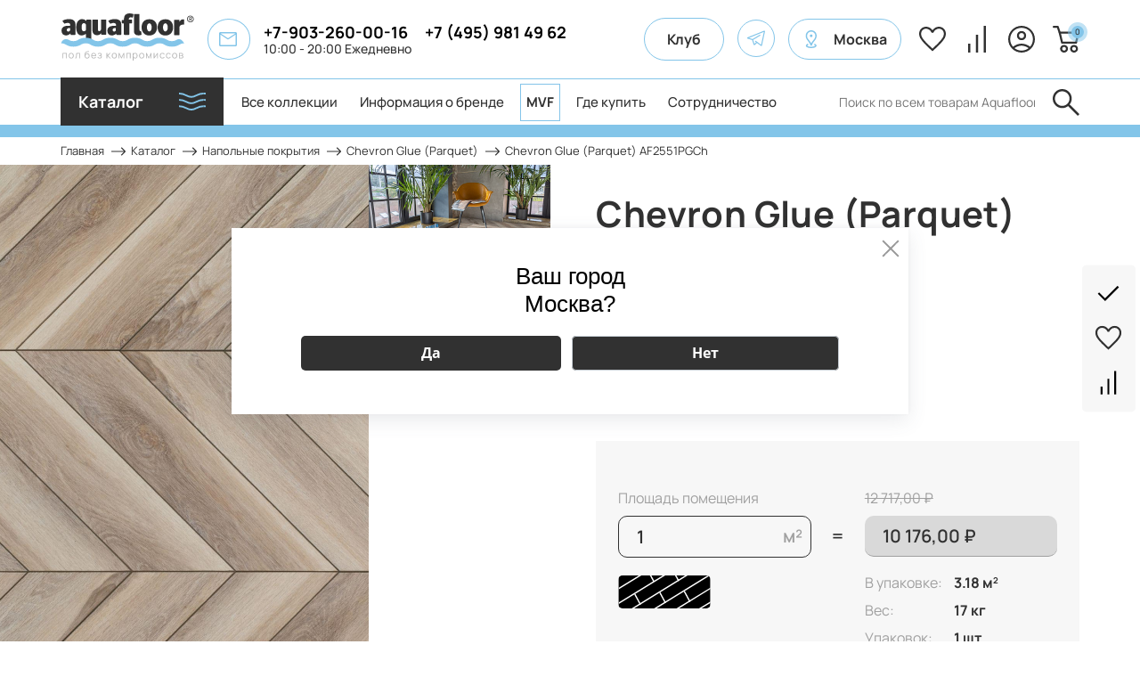

--- FILE ---
content_type: text/html; charset=UTF-8
request_url: https://aqua-floor.com/catalog/napolnye_pokrytiya/vinilovyy_parket/af2551pgch/
body_size: 150213
content:

<!DOCTYPE html>
<html lang="ru">

<head>
  <title>Декор AF2551PGCh коллекция Chevron Glue (Parquet) | Официальный сайт AquaFloor</title>
  <meta charset="utf-8">
  <meta name="viewport" content="width=device-width, initial-scale=1.0">
  <meta http-equiv="Content-Type" content="text/html; charset=UTF-8" />
<meta name="description" content="Декор AF2551PGCh винилового ламината AquaFloor, наличие, цена и информация где купить на официальном сайте производителя AquaFloor" />
<link href="/bitrix/js/ui/design-tokens/dist/ui.design-tokens.min.css?173012049323463" type="text/css"  rel="stylesheet" />
<link href="/bitrix/js/ui/fonts/opensans/ui.font.opensans.min.css?17301130262320" type="text/css"  rel="stylesheet" />
<link href="/bitrix/js/main/popup/dist/main.popup.bundle.min.css?173012055226589" type="text/css"  rel="stylesheet" />
<link href="/bitrix/cache/css/s1/aquafloor/page_e47380961a8950f7f0ed2674df996856/page_e47380961a8950f7f0ed2674df996856_v1.css?175430307013072" type="text/css"  rel="stylesheet" />
<link href="/bitrix/cache/css/s1/aquafloor/template_ba85820018476a29ad934f43e2866191/template_ba85820018476a29ad934f43e2866191_v1.css?1768403396181336" type="text/css"  data-template-style="true" rel="stylesheet" />
<script>if(!window.BX)window.BX={};if(!window.BX.message)window.BX.message=function(mess){if(typeof mess==='object'){for(let i in mess) {BX.message[i]=mess[i];} return true;}};</script>
<script>(window.BX||top.BX).message({"pull_server_enabled":"N","pull_config_timestamp":0,"pull_guest_mode":"N","pull_guest_user_id":0});(window.BX||top.BX).message({"PULL_OLD_REVISION":"Для продолжения корректной работы с сайтом необходимо перезагрузить страницу."});</script>
<script>(window.BX||top.BX).message({"JS_CORE_LOADING":"Загрузка...","JS_CORE_NO_DATA":"- Нет данных -","JS_CORE_WINDOW_CLOSE":"Закрыть","JS_CORE_WINDOW_EXPAND":"Развернуть","JS_CORE_WINDOW_NARROW":"Свернуть в окно","JS_CORE_WINDOW_SAVE":"Сохранить","JS_CORE_WINDOW_CANCEL":"Отменить","JS_CORE_WINDOW_CONTINUE":"Продолжить","JS_CORE_H":"ч","JS_CORE_M":"м","JS_CORE_S":"с","JSADM_AI_HIDE_EXTRA":"Скрыть лишние","JSADM_AI_ALL_NOTIF":"Показать все","JSADM_AUTH_REQ":"Требуется авторизация!","JS_CORE_WINDOW_AUTH":"Войти","JS_CORE_IMAGE_FULL":"Полный размер"});</script>

<script src="/bitrix/js/main/core/core.min.js?1730120552225181"></script>

<script>BX.Runtime.registerExtension({"name":"main.core","namespace":"BX","loaded":true});</script>
<script>BX.setJSList(["\/bitrix\/js\/main\/core\/core_ajax.js","\/bitrix\/js\/main\/core\/core_promise.js","\/bitrix\/js\/main\/polyfill\/promise\/js\/promise.js","\/bitrix\/js\/main\/loadext\/loadext.js","\/bitrix\/js\/main\/loadext\/extension.js","\/bitrix\/js\/main\/polyfill\/promise\/js\/promise.js","\/bitrix\/js\/main\/polyfill\/find\/js\/find.js","\/bitrix\/js\/main\/polyfill\/includes\/js\/includes.js","\/bitrix\/js\/main\/polyfill\/matches\/js\/matches.js","\/bitrix\/js\/ui\/polyfill\/closest\/js\/closest.js","\/bitrix\/js\/main\/polyfill\/fill\/main.polyfill.fill.js","\/bitrix\/js\/main\/polyfill\/find\/js\/find.js","\/bitrix\/js\/main\/polyfill\/matches\/js\/matches.js","\/bitrix\/js\/main\/polyfill\/core\/dist\/polyfill.bundle.js","\/bitrix\/js\/main\/core\/core.js","\/bitrix\/js\/main\/polyfill\/intersectionobserver\/js\/intersectionobserver.js","\/bitrix\/js\/main\/lazyload\/dist\/lazyload.bundle.js","\/bitrix\/js\/main\/polyfill\/core\/dist\/polyfill.bundle.js","\/bitrix\/js\/main\/parambag\/dist\/parambag.bundle.js"]);
</script>
<script>BX.Runtime.registerExtension({"name":"jquery","namespace":"window","loaded":true});</script>
<script>BX.Runtime.registerExtension({"name":"ui.design-tokens","namespace":"window","loaded":true});</script>
<script>BX.Runtime.registerExtension({"name":"ui.fonts.opensans","namespace":"window","loaded":true});</script>
<script>BX.Runtime.registerExtension({"name":"main.popup","namespace":"BX.Main","loaded":true});</script>
<script>BX.Runtime.registerExtension({"name":"popup","namespace":"window","loaded":true});</script>
<script>BX.Runtime.registerExtension({"name":"fx","namespace":"window","loaded":true});</script>
<script type="extension/settings" data-extension="currency.currency-core">{"region":"ru"}</script>
<script>BX.Runtime.registerExtension({"name":"currency.currency-core","namespace":"BX.Currency","loaded":true});</script>
<script>BX.Runtime.registerExtension({"name":"currency","namespace":"window","loaded":true});</script>
<script>(window.BX||top.BX).message({"LANGUAGE_ID":"ru","FORMAT_DATE":"DD.MM.YYYY","FORMAT_DATETIME":"DD.MM.YYYY HH:MI:SS","COOKIE_PREFIX":"BITRIX_SM","SERVER_TZ_OFFSET":"10800","UTF_MODE":"Y","SITE_ID":"s1","SITE_DIR":"\/","USER_ID":"","SERVER_TIME":1768994942,"USER_TZ_OFFSET":0,"USER_TZ_AUTO":"Y","bitrix_sessid":"d10c34a39ba8efff970eee4f726f5a36"});</script>


<script  src="/bitrix/cache/js/s1/aquafloor/kernel_main/kernel_main_v1.js?1754303072167427"></script>
<script src="/bitrix/js/pull/protobuf/protobuf.min.js?168242771276433"></script>
<script src="/bitrix/js/pull/protobuf/model.min.js?168242771214190"></script>
<script src="/bitrix/js/main/core/core_promise.min.js?16824274632490"></script>
<script src="/bitrix/js/rest/client/rest.client.min.js?16824277399240"></script>
<script src="/bitrix/js/pull/client/pull.client.min.js?173012044449664"></script>
<script src="/bitrix/js/main/jquery/jquery-1.12.4.min.js?173011221597163"></script>
<script src="/bitrix/js/main/popup/dist/main.popup.bundle.min.js?173012055265924"></script>
<script src="/bitrix/js/currency/currency-core/dist/currency-core.bundle.min.js?17301203704569"></script>
<script src="/bitrix/js/currency/core_currency.min.js?1730120370835"></script>
<script>BX.setJSList(["\/bitrix\/js\/main\/core\/core_fx.js","\/bitrix\/js\/main\/session.js","\/bitrix\/js\/main\/pageobject\/pageobject.js","\/bitrix\/js\/main\/core\/core_window.js","\/bitrix\/js\/main\/date\/main.date.js","\/bitrix\/js\/main\/core\/core_date.js","\/bitrix\/js\/main\/utils.js","\/local\/templates\/aquafloor\/components\/bitrix\/catalog.element\/.default\/script.js","\/local\/templates\/aquafloor\/components\/bitrix\/catalog.section\/slider\/script.js","\/local\/templates\/aquafloor\/components\/bitrix\/catalog.item\/card_square\/script.js","\/local\/templates\/aquafloor\/components\/bitrix\/catalog.section\/.default\/script.js","\/local\/templates\/aquafloor\/components\/bitrix\/catalog.item\/.default\/script.js","\/local\/templates\/aquafloor\/assets\/vendor\/jquery-ui.js","\/local\/templates\/aquafloor\/assets\/vendor\/jquery.ui.filterslider.js","\/local\/templates\/aquafloor\/assets\/vendor\/jquery.ui.touch-punch.min.js","\/local\/templates\/aquafloor\/assets\/vendor\/jquery.uniloader.js","\/local\/templates\/aquafloor\/assets\/vendor\/jquery.fancybox.js","\/local\/templates\/aquafloor\/assets\/vendor\/jquery.mask.js","\/local\/templates\/aquafloor\/assets\/vendor\/jquery.scrollTo.js","\/local\/templates\/aquafloor\/assets\/vendor\/jquery.selectric.js","\/local\/templates\/aquafloor\/assets\/vendor\/jquery.slick.js","\/local\/templates\/aquafloor\/assets\/vendor\/vue.min.js","\/local\/templates\/aquafloor\/assets\/dist\/js\/common.js","\/local\/templates\/aquafloor\/assets\/dist\/js\/custom.js","\/local\/templates\/aquafloor\/basket_scripts\/scripts.js","\/local\/templates\/aquafloor\/assets\/src\/js\/lazyImage.js","\/local\/components\/shogo\/geoip.city.list\/templates\/.default\/script.js"]);</script>
<script>BX.setCSSList(["\/local\/templates\/aquafloor\/assets\/dist\/css\/pages\/card.css","\/local\/templates\/aquafloor\/assets\/dist\/css\/pages\/articles.css","\/local\/templates\/aquafloor\/assets\/dist\/css\/pages\/reviews.css","\/local\/templates\/aquafloor\/assets\/dist\/css\/pages\/catalogue.css","\/local\/templates\/aquafloor\/assets\/dist\/css\/st.css","\/local\/templates\/aquafloor\/assets\/dist\/css\/custom.css","\/local\/components\/shogo\/geoip.city.list\/templates\/.default\/style.css","\/local\/templates\/aquafloor\/components\/bitrix\/menu\/top_catalog\/style.css","\/local\/templates\/aquafloor\/template_styles.css"]);</script>
<script>
					(function () {
						"use strict";

						var counter = function ()
						{
							var cookie = (function (name) {
								var parts = ("; " + document.cookie).split("; " + name + "=");
								if (parts.length == 2) {
									try {return JSON.parse(decodeURIComponent(parts.pop().split(";").shift()));}
									catch (e) {}
								}
							})("BITRIX_CONVERSION_CONTEXT_s1");

							if (cookie && cookie.EXPIRE >= BX.message("SERVER_TIME"))
								return;

							var request = new XMLHttpRequest();
							request.open("POST", "/bitrix/tools/conversion/ajax_counter.php", true);
							request.setRequestHeader("Content-type", "application/x-www-form-urlencoded");
							request.send(
								"SITE_ID="+encodeURIComponent("s1")+
								"&sessid="+encodeURIComponent(BX.bitrix_sessid())+
								"&HTTP_REFERER="+encodeURIComponent(document.referrer)
							);
						};

						if (window.frameRequestStart === true)
							BX.addCustomEvent("onFrameDataReceived", counter);
						else
							BX.ready(counter);
					})();
				</script>
<style>.wrapper{-webkit-box-sizing:border-box;box-sizing:border-box}@media (min-width:1921px){.wrapper{max-width:1920px;margin-left:180px;margin-right:180px}}@media (max-width:1920px){.wrapper{padding-left:5.3vw;padding-right:5.3vw}}@media only screen and (max-width:1024px){.wrapper{padding-left:40px;padding-right:40px}}@media only screen and (max-width:480px){.wrapper{padding-left:20px;padding-right:20px}}.breadcrumbs{position:absolute;left:0;top:20px;margin-bottom:40px;z-index:1}@media only screen and (max-width:700px){.breadcrumbs{margin-bottom:20px}}.breadcrumbs-list{display:-webkit-box;display:-webkit-flex;display:-ms-flexbox;display:flex;-webkit-box-align:center;-webkit-align-items:center;-ms-flex-align:center;align-items:center;list-style-type:none}.breadcrumbs-list__item{font-weight:400;font-size:1.3rem;color:#313131;-webkit-transition:all .25s ease;transition:all .25s ease}.card-page .breadcrumbs-list__item,.catalogue-page .breadcrumbs:not(.no-banner) .breadcrumbs-list__item,.dealer-page .breadcrumbs-list__item,.order-third-page .breadcrumbs-list__item{color:#fff}.breadcrumbs-list__item a{color:#313131}.card-page .breadcrumbs-list__item a,.catalogue-page .breadcrumbs:not(.no-banner) .breadcrumbs-list__item a,.dealer-page .breadcrumbs-list__item a,.order-third-page .breadcrumbs-list__item a{color:#fff}.breadcrumbs-list__item a:hover{color:#83c5e9}@media only screen and (max-width:700px){.breadcrumbs-list__item:not(:nth-last-child(2)){display:none}.breadcrumbs-list__item:nth-last-child(2) a{font-size:0}.breadcrumbs-list__item:nth-last-child(2) a:before{content:"";display:inline-block;vertical-align:middle;width:15px;height:14px;background:url(/local/templates/aquafloor/images/arrow.svg) 50%/contain no-repeat;-webkit-filter:invert(80%);filter:invert(80%)}.catalogue-page .breadcrumbs:not(.no-banner) .breadcrumbs-list__item:nth-last-child(2) a:before{-webkit-filter:none;filter:none}.breadcrumbs-list__item:nth-last-child(2) a:after{content:"Назад";display:inline-block;vertical-align:middle;margin-left:10px;font-weight:400;font-size:12px;color:#313131}.catalogue-page .breadcrumbs:not(.no-banner) .breadcrumbs-list__item:nth-last-child(2) a:after,.dealer-page .breadcrumbs-list__item:nth-last-child(2) a:after,.order-third-page .breadcrumbs-list__item:nth-last-child(2) a:after{color:#fff}}.breadcrumbs-list__item+.breadcrumbs-list__item{position:relative}@media only screen and (min-width:701px){.breadcrumbs-list__item+.breadcrumbs-list__item{margin-left:30px}.breadcrumbs-list__item+.breadcrumbs-list__item:before{content:"";display:block;width:20px;height:10px;background:url(/local/templates/aquafloor/images/arrow.svg) no-repeat 50%/contain;position:absolute;left:-24px;top:50%;-webkit-transform:translateY(-50%) scaleX(-1);transform:translateY(-50%) scaleX(-1);-webkit-filter:invert(80%);filter:invert(80%)}.card-page .breadcrumbs-list__item+.breadcrumbs-list__item:before,.catalogue-page .breadcrumbs:not(.no-banner) .breadcrumbs-list__item+.breadcrumbs-list__item:before,.dealer-page .breadcrumbs-list__item+.breadcrumbs-list__item:before,.order-third-page .breadcrumbs-list__item+.breadcrumbs-list__item:before{-webkit-filter:none!important;filter:none!important}}.faq-spoilers{max-width:1000px;letter-spacing:.01em}.faq-spoilers .toggle-spoiler{font-weight:700;font-size:20px;position:relative;cursor:pointer;line-height:35px;padding:20px 0;border-bottom:2px solid #a0a0a0}@media only screen and (max-width:700px){.faq-spoilers .toggle-spoiler{font-size:18px;line-height:28px}}.faq-spoilers .js-spoiler.is-expanded .toggle-spoiler{border-bottom:0}.faq-spoilers .js-spoiler.is-expanded .js-spoiler-body{height:auto;opacity:1;-webkit-transform:scaleY(1);transform:scaleY(1);-webkit-transform-origin:0 0;transform-origin:0 0;-webkit-transition:all .25s linear;transition:all .25s linear;will-change:transform}.faq-spoilers .js-spoiler-body{padding:0;margin:0;-webkit-transform:scaleY(0);transform:scaleY(0);-webkit-transform-origin:0 0;transform-origin:0 0;height:0;opacity:0;-webkit-transition:all .25s linear;transition:all .25s linear}.faq-spoilers .js-spoiler-body .text-container img{margin-top:15px}
.reviews-page{padding:60px 0 110px}.reviews__inner{gap:20px;display:grid;grid-template-columns:repeat(4,1fr)}@media only screen and (max-width:1500px){.reviews__inner{grid-template-columns:repeat(3,1fr)}}@media only screen and (max-width:1024px){.reviews__inner{grid-template-columns:repeat(2,1fr)}}@media only screen and (max-width:700px){.reviews__inner{grid-template-columns:1fr}}.reviews__item{color:#313131;background-color:#f7f7f7;-webkit-transition:all .35s ease;transition:all .35s ease;padding:25px 25px 90px;-webkit-box-sizing:border-box;box-sizing:border-box;position:relative}.reviews__item:hover{background-color:#313131;color:#fff}.reviews__item:hover .reviews__item-date{color:#83c5e9}.reviews__item:after{content:"";position:absolute;right:25px;bottom:15px;display:block;width:50px;height:50px;background:url(/local/templates/aquafloor/images/quotes.svg) 50%/contain no-repeat}.card-page .reviews__item{background-color:#fff}.card-page .reviews__item:hover{background-color:#313131}.reviews-page .reviews__item{page-break-inside:avoid;-webkit-column-break-inside:avoid;-moz-column-break-inside:avoid;break-inside:avoid;margin-bottom:20px}.reviews__item-img{display:block;width:100%;position:relative;margin-bottom:25px}.reviews__item-img img{display:block;border-radius:10px;width:100%}.reviews__item-img:after{content:"";position:absolute;left:10%;top:15%;z-index:1;display:block;width:50px;height:50px;background:url(/local/templates/aquafloor/images/play-red.svg) 50%/contain no-repeat}.reviews__item-date{margin:0 0 15px;display:block;text-align:right;font-weight:300;font-size:16px;color:#313131}@media only screen and (max-width:1024px){.reviews__item-date{margin:15px 0;font-size:14px}}.reviews__item-name{font-weight:700;font-size:20px;display:-webkit-box;display:-webkit-flex;display:-ms-flexbox;display:flex;-webkit-box-align:center;-webkit-align-items:center;-ms-flex-align:center;align-items:center;margin-bottom:15px}@media only screen and (max-width:1024px){.reviews__item-name{font-size:16px}}.reviews__item-name:before{content:"";margin-right:10px;display:inline-block;width:30px;height:30px;background:url(/local/templates/aquafloor/images/review-icon.svg) 50%/contain no-repeat}.reviews__item-announce{font-size:16px;line-height:22px;letter-spacing:.025em}@media only screen and (max-width:1024px){.reviews__item-announce{font-size:16px}}
.articles-page .catalogue{padding-bottom:100px}@media only screen and (max-width:700px){.articles-page .catalogue{padding-top:70px}}.articles__slider{display:block;padding-left:5.3vw}@media only screen and (max-width:1024px){.articles__slider{padding-left:40px}}@media only screen and (max-width:700px){.articles__slider{margin-bottom:50px}}@media only screen and (max-width:480px){.articles__slider{padding-left:20px}}.articles__slider .slick-track{display:grid;grid-auto-flow:column;gap:15px}.articles__slider .slick-track:after,.articles__slider .slick-track:before{content:none}.articles__slider .slick-slide>div{height:100%}.articles__slider .slick-list{padding-right:5.3vw}@media only screen and (max-width:1024px){.articles__slider .slick-list{padding-right:40px}}@media only screen and (max-width:480px){.articles__slider .slick-list{padding-right:20px}}.articles__item{background-color:#fff;color:#313131;text-decoration:none;-webkit-transition:all .25s ease;transition:all .25s ease;position:relative;padding-bottom:115px}@media only screen and (min-width:701px){.articles__item:hover{background-color:#313131;color:#fff}.articles__item:hover .articles__item-img{margin-top:0;margin-left:0;margin-right:0;height:385px;width:100%;border-radius:0}}.articles__item-img{margin:25px;-webkit-transition:all .25s ease;transition:all .25s ease;width:calc(100% - 50px);height:360px;border-radius:10px;display:block;-webkit-box-sizing:border-box;box-sizing:border-box;overflow:hidden}.articles__item-img img{width:100%;height:100%;-o-object-fit:cover;object-fit:cover}.articles__item-name{margin:15px 0;padding:0 25px;font-weight:700;font-size:24px}.articles__item-announce{font-weight:400;font-size:18px;line-height:24px;padding:0 25px}@media only screen and (max-width:1280px){.articles__item-announce{font-size:16px}}.articles__item-footer{padding:20px 25px;border-top:1px solid #fff;font-weight:500;font-size:16px;display:-webkit-box;display:-webkit-flex;display:-ms-flexbox;display:flex;-webkit-box-pack:justify;-webkit-justify-content:space-between;-ms-flex-pack:justify;justify-content:space-between;width:100%;position:absolute;left:0;bottom:0;-webkit-box-sizing:border-box;box-sizing:border-box}.articles__item-date{color:#a0a0a0}.articles-tags{-ms-overflow-style:none;scrollbar-width:none;list-style-type:none;display:-webkit-box;display:-webkit-flex;display:-ms-flexbox;display:flex;-webkit-flex-wrap:nowrap;-ms-flex-wrap:nowrap;flex-wrap:nowrap;-webkit-box-align:center;-webkit-align-items:center;-ms-flex-align:center;align-items:center;overflow-x:auto}.articles-tags::-webkit-scrollbar{display:none}@media only screen and (max-width:700px){.articles-tags{margin-bottom:35px}}.articles-one-page .articles-tags{padding-top:30px;margin-bottom:65px;border-top:1px solid #83c5e9}.articles-tags__item{white-space:nowrap}.articles-tags__item+.articles-tags__item{margin-left:15px}.articles-tags__item.is-active a,.articles-tags__item:hover a{background-color:#83c5e9;color:#fff}.articles-tags__item a{display:block;padding:12px 20px;border:1px solid #83c5e9;-webkit-transition:all .25s ease;transition:all .25s ease;font-weight:500;font-size:18px;color:#717171;border-radius:125px}@media only screen and (max-width:700px){.articles-tags__item a{font-size:13px;padding:6px 12px}}.articles-catalogue-second{margin-top:170px}@media only screen and (max-width:896px){.articles-catalogue-second{margin-top:80px}}.articles-catalogue__header{padding-right:5.3vw;display:grid;grid-template-columns:auto 410px;gap:20px;margin:85px 0}@media only screen and (max-width:1024px){.articles-catalogue__header{grid-template-columns:100%;padding-right:0;height:500px}}.articles-catalogue__vitrine{display:grid;grid-template-columns:repeat(4,1fr);gap:20px}@media only screen and (max-width:1280px){.articles-catalogue__vitrine{grid-template-columns:repeat(3,1fr)}}@media only screen and (max-width:896px){.articles-catalogue__vitrine{grid-template-columns:repeat(2,1fr)}}@media only screen and (max-width:700px){.articles-catalogue__vitrine{display:-webkit-box;display:-webkit-flex;display:-ms-flexbox;display:flex;-webkit-flex-wrap:nowrap;-ms-flex-wrap:nowrap;flex-wrap:nowrap;overflow-x:auto}.articles-catalogue__vitrine .articles__item{min-width:80vw}}.articles-catalogue__intro{background:url(/local/templates/aquafloor/images/articles-intro.jpg) 50%/cover no-repeat;position:relative}.articles-catalogue__intro-content{position:absolute;left:5.3vw;top:-30px;z-index:1;background-color:#313131;color:#fff;max-width:590px;padding:40px;-webkit-box-sizing:border-box;box-sizing:border-box}.articles-catalogue__intro-content .text-container{font-size:1.6rem;font-weight:400;letter-spacing:.025em;line-height:2.2rem}
.card{padding-right:5.3vw;display:grid;grid-template-columns:51% auto;gap:6vw}@media only screen and (max-width:1500px){.card{gap:4vw}}@media only screen and (max-width:1024px){.card{padding-right:40px}}@media only screen and (max-width:896px){.card{grid-template-columns:100%;padding-right:0}}.card__gallery{display:grid;grid-template-columns:67% auto}@media only screen and (max-width:896px){.card__gallery{grid-template-columns:100%}}.card__gallery-slider .card__gallery-slider-item,.card__gallery-slider .slick-list,.card__gallery-slider .slick-slide>div,.card__gallery-slider .slick-track{height:100%!important}.card__gallery-slider-item img{width:100%;max-height:864px;height:100%;-o-object-fit:cover;object-fit:cover}.card__gallery-slider-item{position:relative;max-height:864px}@media only screen and (max-width:896px){.card__gallery-slider-item img{width:100%;max-height:600px;margin:0 auto;-o-object-fit:contain;object-fit:contain}}.card__gallery-slider-item:hover:after{opacity:1}.card__gallery-slider-item:after{pointer-events:none;opacity:0;content:"";-webkit-transition:all .25s ease;transition:all .25s ease;position:absolute;right:25px;bottom:20px;display:block;width:60px;height:60px;background:#fff url(/local/templates/aquafloor/images/zoom.svg) 50%/40px no-repeat;-webkit-box-sizing:border-box;box-sizing:border-box;border:1px solid #000;border-radius:50%}.card__gallery-slider-item picture{pointer-events:none}.card__gallery-thumbs{-ms-overflow-style:none;scrollbar-width:none;height:45vw;overflow-y:auto;cursor:url(/local/templates/aquafloor/images/scroll.svg) 24 30,pointer}.card__gallery-thumbs::-webkit-scrollbar{display:none}@media only screen and (max-width:896px){.card__gallery-thumbs{display:none}}.card__gallery-thumbs .slick-track{width:100%!important;display:-webkit-box!important;display:-webkit-flex!important;display:-ms-flexbox!important;display:flex!important;-webkit-transform:none!important;transform:none!important;-webkit-box-orient:vertical;-webkit-box-direction:normal;-webkit-flex-direction:column;-ms-flex-direction:column;flex-direction:column;-webkit-box-align:end;-webkit-align-items:flex-end;-ms-flex-align:end;align-items:flex-end;-webkit-box-pack:end;-webkit-justify-content:flex-end;-ms-flex-pack:end;justify-content:flex-end}.card__gallery-thumbs .slick-slide{float:none;width:auto!important;height:auto}.card__info{-webkit-box-sizing:border-box;box-sizing:border-box;padding-top:35px}@media only screen and (max-width:896px){.card__info{padding-left:40px;padding-right:40px;padding-top:0}}@media only screen and (max-width:480px){.card__info{padding-left:20px;padding-right:20px}}.card__info-article{font-weight:500;font-size:24px}@media only screen and (max-width:480px){.card__info-article{font-size:18px}}.card__info-body{position:relative;margin-bottom:50px;display:grid;grid-template-columns:auto 100px;gap:20px}@media only screen and (max-width:480px){.card__info-body{grid-template-columns:100%}}.card__info-params{display:-webkit-box;display:-webkit-flex;display:-ms-flexbox;display:flex;-webkit-box-orient:vertical;-webkit-box-direction:normal;-webkit-flex-direction:column;-ms-flex-direction:column;flex-direction:column;-webkit-flex-wrap:wrap;-ms-flex-wrap:wrap;flex-wrap:wrap;max-height:265px;row-gap:30px;-webkit-column-gap:70px;-moz-column-gap:70px;column-gap:70px}@media only screen and (max-width:1500px){.card__info-params{-webkit-column-gap:30px;-moz-column-gap:30px;column-gap:30px}}@media only screen and (max-width:1280px){.card__info-params{max-height:100%}}.card__info-params-item{display:-webkit-box;display:-webkit-flex;display:-ms-flexbox;display:flex;gap:15px}@media only screen and (max-width:1280px) and (min-width:701px){.card__info-params-item:nth-child(6)~.card__info-params-item:not(:last-child){display:none}}.params{font-size:13px}.params dt{font-weight:500;color:#a0a0a0;width:165px}.params dd{font-weight:700}.card__info-params-anchor{font-weight:500;font-size:13px;color:#313131!important;padding-bottom:2px;border-bottom:1px solid #313131}.card__info-controls{position:absolute;right:0;top:-25px;z-index:1;display:-webkit-box;display:-webkit-flex;display:-ms-flexbox;display:flex;-webkit-box-align:center;-webkit-align-items:center;-ms-flex-align:center;align-items:center;-webkit-box-orient:vertical;-webkit-box-direction:normal;-webkit-flex-direction:column;-ms-flex-direction:column;flex-direction:column;padding:15px 10px 15px 15px}@media only screen and (max-width:896px){.card__info-controls{top:0}}@media only screen and (max-width:480px){.card__info-controls{position:relative;-webkit-box-orient:horizontal;-webkit-box-direction:normal;-webkit-flex-direction:row;-ms-flex-direction:row;flex-direction:row;-webkit-box-pack:justify;-webkit-justify-content:space-between;-ms-flex-pack:justify;justify-content:space-between;padding-left:0;padding-right:0}}.card__info-controls:before{content:"";position:absolute;top:50%;left:calc(50% + 3px);-webkit-transform:translate(-50%,-50%);transform:translate(-50%,-50%);z-index:-1;pointer-events:none;display:block;width:100%;height:100%;background-color:#f7f7f7;border-radius:5px;-webkit-transition:all .25s ease;transition:all .25s ease}@media only screen and (max-width:896px){.card__info-controls:before{-webkit-box-shadow:0 0 4px rgba(0,0,0,.25);box-shadow:0 0 4px rgba(0,0,0,.25);background-color:#b4b4b4;left:50%}}@media only screen and (max-width:480px){.card__info-controls:before{content:none}}.card__info-controls a{display:-webkit-box;display:-webkit-flex;display:-ms-flexbox;display:flex;-webkit-box-align:center;-webkit-align-items:center;-ms-flex-align:center;align-items:center;min-height:35px;padding-right:35px;background-position:100% 100%;background-size:35px;background-repeat:no-repeat;-webkit-transition:all .25s ease;transition:all .25s ease}@media only screen and (max-width:896px){.card__info-controls a{padding-right:45px;-webkit-filter:invert(1) brightness(10);filter:invert(1) brightness(10)}.card__info-controls a:hover{-webkit-filter:none;filter:none}}@media only screen and (max-width:480px){.card__info-controls a{-webkit-filter:none;filter:none;width:0;padding-right:50px;min-height:50px;background-position:50%;background-color:#f7f7f7;border-radius:10px}}@media only screen and (min-width:481px){.card__info-controls a+a,.card__info-controls script+a{padding-top:15px}}.card__info-controls span{width:0;font-size:0;text-align:left;color:#000!important}@media only screen and (max-width:896px) and (min-width:481px){.card__info-controls span{font-size:12px;font-weight:600;width:130px}}@media only screen and (min-width:897px){.card__info-controls:hover a{padding-right:45px;-webkit-filter:invert(1) brightness(10);filter:invert(1) brightness(10)}.card__info-controls:hover a:hover{-webkit-filter:none;filter:none}.card__info-controls:hover span{font-size:12px;font-weight:600;width:130px}.card__info-controls:hover:before{-webkit-box-shadow:0 0 4px rgba(0,0,0,.25);box-shadow:0 0 4px rgba(0,0,0,.25);background-color:#b4b4b4;left:50%}}.card__info-avail{background-image:url(/local/templates/aquafloor/images/avail.svg)}.card__info-favorite{position:relative;background-image:url(/local/templates/aquafloor/images/card-favorite.svg)}.card__info-compare{position:relative;background-image:url(/local/templates/aquafloor/images/card-compare.svg)}.card__info-watch{background-image:url(/local/templates/aquafloor/images/watch.svg)}.card__info-download{background-image:url(/local/templates/aquafloor/images/download.svg)}.card__info-compare.is-active:after,.card__info-favorite.is-active:after{position:absolute;content:"";width:10px;height:10px;background-color:#83c5e9;top:13px;border-radius:50%;right:-1px;border:2px solid #fff}@media only screen and (max-width:480px){.card__info-compare.is-active:after,.card__info-favorite.is-active:after{top:5px;right:5px}}.card__info-commerce-header{background-color:#f7f7f7;padding:25px 100px 25px 25px;display:grid;grid-template-columns:1fr 1fr;gap:60px}@media only screen and (max-width:1280px){.card__info-commerce-header{padding-right:25px}}@media only screen and (max-width:480px){.card__info-commerce-header{grid-template-columns:100%;gap:20px}}.card__info-commerce-header-item{position:relative;padding-top:30px}.card__info-commerce-header-item:first-child:after{content:"=";position:absolute;top:70px;right:-37px;font-size:20px;font-weight:600}@media only screen and (max-width:480px){.card__info-commerce-header-item:first-child:after{content:none}}.card__info-commerce-header-item:last-child:after{content:none;position:absolute;top:40px;left:15px;font-size:20px;font-weight:600}@media only screen and (max-width:480px){.card__info-commerce-header-item:last-child:after{content:"="}}.card__info-commerce-header-item .inp{border-radius:10px}.card__info-commerce-header-item label,.card__info-commerce-header-item s{display:inline-block;font-weight:400;font-size:16px;color:#a0a0a0;margin-bottom:10px}.card__info-commerce-header-item .form-field+.form-field{margin-top:20px}.card__info-commerce-header-item .radio{width:48%;padding:0;-webkit-transition:all .25s ease;transition:all .25s ease}@media only screen and (max-width:1024px) and (min-width:897px){.card__info-commerce-header-item .radio{width:100%}}.card__info-commerce-header-item .radio img{border-radius:5px}@media only screen and (max-width:1024px){.card__info-commerce-header-item .radio img{width:100%;display:block}}.card__info-commerce-header-item .radio:not(.is-checked){opacity:.3}.card__info-commerce-header-item .radio:after,.card__info-commerce-header-item .radio:before{content:none}.card__info-commerce-header-item dl{display:-webkit-box;display:-webkit-flex;display:-ms-flexbox;display:flex;font-size:16px;margin-top:20px}.card__info-commerce-header-item dl+dl{margin-top:12px}.card__info-commerce-header-item dt{min-width:100px;font-weight:400;color:#a0a0a0}@media only screen and (max-width:480px){.card__info-commerce-header-item dt{min-width:50vw}}.card__info-commerce-header-item dd{font-weight:700}.card__info-commerce-header-square{position:relative}.card__info-commerce-header-square:after{content:"м²";font-weight:600;font-size:20px;color:#a0a0a0;display:block;position:absolute;right:10px;top:40px}.card__info-commerce-header-radios{display:-webkit-box;display:-webkit-flex;display:-ms-flexbox;display:flex;-webkit-box-align:center;-webkit-align-items:center;-ms-flex-align:center;align-items:center;-webkit-box-pack:justify;-webkit-justify-content:space-between;-ms-flex-pack:justify;justify-content:space-between}@media only screen and (max-width:1024px) and (min-width:897px){.card__info-commerce-header-radios{-webkit-box-orient:vertical;-webkit-box-direction:normal;-webkit-flex-direction:column;-ms-flex-direction:column;flex-direction:column}}.card__info-commerce .inp{-webkit-box-sizing:border-box;box-sizing:border-box;padding:10px 35px 10px 20px;font-weight:600;font-size:20px;color:#313131}.card__info-inp{border:1px solid #313131}.card__info-summ{background-color:#d9d9d9}@media only screen and (max-width:480px){.card__info-summ{padding-left:40px!important}}.card__info-commerce-footer{display:grid;grid-template-columns:repeat(2,1fr);-webkit-box-pack:justify;-webkit-justify-content:space-between;-ms-flex-pack:justify;justify-content:space-between;gap:30px;padding:25px 100px 25px 25px;-webkit-box-sizing:border-box;box-sizing:border-box}@media only screen and (max-width:1280px){.card__info-commerce-footer{padding:25px;gap:60px}}@media only screen and (max-width:480px){.card__info-commerce-footer{gap:20px;padding:0;margin-top:25px}}@media only screen and (max-width:480px){.card__info-commerce-footer-item{grid-column:1/3}}.card__info-commerce-footer-item .old-price{padding-left:20px;font-weight:400;font-size:18px;color:#a0a0a0}.card__info-commerce-footer-item .new-price{margin-top:5px;font-weight:800;font-size:24px}.card__info-commerce-footer-item .submit-btn{padding:15px 45px;border-radius:5px}.card__info-commerce-footer-text{grid-column:1/3}.collection-card__info .text-container{line-height:1.6}.collection-card__info-features{list-style-type:none;-webkit-column-count:2;-moz-column-count:2;column-count:2;margin-top:70px;margin-bottom:50px}@media only screen and (max-width:700px){.collection-card__info-features{-webkit-column-count:1;-moz-column-count:1;column-count:1}}.collection-card__info-features-item{display:-webkit-box;display:-webkit-flex;display:-ms-flexbox;display:flex;gap:20px;margin-bottom:35px}.collection-card__info-features-item b{font-weight:700;font-size:24px;line-height:1.5;display:block}.collection-card__info-features-item span{font-weight:500;font-size:16px;display:block;max-width:165px}.card__info-share{display:-webkit-box;display:-webkit-flex;display:-ms-flexbox;display:flex;-webkit-box-align:center;-webkit-align-items:center;-ms-flex-align:center;align-items:center;margin-left:25px}@media (max-width:1366px){.card__info-share{-webkit-box-orient:vertical;-webkit-box-direction:normal;-webkit-flex-direction:column;-ms-flex-direction:column;flex-direction:column;row-gap:10px;margin-left:0}}.card__info-share span{font-size:13px}@media (max-width:1366px){.card__info-share .ya-share2{width:100%}}@media (max-width:1366px){.card__info-share .ya-share2__list{display:-webkit-box;display:-webkit-flex;display:-ms-flexbox;display:flex;-webkit-justify-content:space-around;-ms-flex-pack:distribute;justify-content:space-around}}.card__info-share__socials{-webkit-box-align:center;-webkit-align-items:center;-ms-flex-align:center;align-items:center;-webkit-box-flex:1;-webkit-flex:1;-ms-flex:1;flex:1}.card__info-share__link,.card__info-share__socials{display:-webkit-box;display:-webkit-flex;display:-ms-flexbox;display:flex;width:100%}.card__info-share__link{border:1px solid #a0a0a0;border-radius:5px;margin-left:auto;max-width:430px;-webkit-box-pack:justify;-webkit-justify-content:space-between;-ms-flex-pack:justify;justify-content:space-between}@media (max-width:1366px){.card__info-share__link{max-width:unset;margin-left:0}}.card__info-share__link-input{padding:14px 10px 14px 18px;border-radius:5px;-webkit-box-flex:1;-webkit-flex-grow:1;-ms-flex-positive:1;flex-grow:1}.card__info-share__link-btn{padding:14px 34px;background-color:#83c5e9;color:#fff;border-radius:5px;position:relative}.card__info-share__link-btn:after{position:absolute;content:"";width:25px;height:100%;top:0;left:-35px;background-color:#fff;opacity:.7}
.vitrine{position:relative;display:grid;grid-template-columns:repeat(2,1fr);gap:20px}@media only screen and (max-width:700px){.vitrine{grid-template-columns:100%}}.vitrine .slick-arrow{position:absolute;top:-15px;-webkit-transform:translate(135%,-50%) rotate(-90deg);transform:translate(135%,-50%) rotate(-90deg)}.vitrine .slick-prev{left:5.3vw}@media only screen and (max-width:1024px){.vitrine .slick-prev{left:40px}}.vitrine .slick-next{right:5.3vw}@media only screen and (max-width:1024px){.vitrine .slick-next{right:40px}}.vitrine .slick-arrow.slick-disabled{display:none!important}.homepage-catalogue .vitrine{display:block;padding-left:5.3vw}@media only screen and (max-width:1024px){.homepage-catalogue .vitrine{padding-left:40px}}@media only screen and (max-width:480px){.homepage-catalogue .vitrine{padding-left:20px}}.homepage-catalogue .vitrine .slick-list{padding-right:5.3vw}@media only screen and (max-width:1024px){.homepage-catalogue .vitrine .slick-list{padding-right:40px}}@media only screen and (max-width:480px){.homepage-catalogue .vitrine .slick-list{padding-right:20px}}.homepage-catalogue .vitrine .slick-track{display:-webkit-box;display:-webkit-flex;display:-ms-flexbox;display:flex;gap:20px}.homepage-catalogue .vitrine .slick-track:after,.homepage-catalogue .vitrine .slick-track:before{content:none}.homepage-catalogue .vitrine.vitrin-one-row .slick-track{display:grid;grid-auto-flow:column;gap:15px}.homepage-catalogue .vitrine.vitrin-one-row .slick-slide>div{height:100%}@media only screen and (max-width:480px){.compare-page__body .vitrine{display:-webkit-box;display:-webkit-flex;display:-ms-flexbox;display:flex;-webkit-box-orient:horizontal;-webkit-box-direction:normal;-webkit-flex-direction:row;-ms-flex-direction:row;flex-direction:row;-webkit-flex-wrap:nowrap;-ms-flex-wrap:nowrap;flex-wrap:nowrap;overflow-x:auto}}.homepage-catalogue.more-vitrine .vitrine{display:block!important}.product{padding:25px;-webkit-box-sizing:border-box;box-sizing:border-box;max-width:-webkit-fit-content;max-width:-moz-fit-content;max-width:fit-content;background-color:#fff;position:relative}@media only screen and (max-width:1024px){.product{max-width:100%}}.homepage-catalogue .vitrine .product{margin-bottom:20px}@media only screen and (max-width:480px){.compare-page__body .product{display:-webkit-box;display:-webkit-flex;display:-ms-flexbox;display:flex;-webkit-box-orient:vertical;-webkit-box-direction:normal;-webkit-flex-direction:column;-ms-flex-direction:column;flex-direction:column}}.slick-initialized .product{max-width:100%}.product__icons{position:absolute;left:50%;top:25px;-webkit-transform:translateX(-50%);transform:translateX(-50%);display:-webkit-box;display:-webkit-flex;display:-ms-flexbox;display:flex;-webkit-align-content:flex-start;-ms-flex-line-pack:start;align-content:flex-start;gap:10px;z-index:1}@media only screen and (max-width:700px){.collection .product__icons{top:15px}}.product__icons .item{display:block;min-width:125px;border-bottom-left-radius:10px;border-bottom-right-radius:10px;padding:10px;text-align:center;-webkit-box-sizing:border-box;box-sizing:border-box;font-size:1.6rem;font-weight:500}@media only screen and (max-width:896px){.product__icons .item{min-width:100px}}.product__icons .item.item--ex{background-color:#83c5e9;color:#313131}.product__icons .item.item--new{background-color:#fff;color:#313131}.product__img{width:100%;height:135px;display:block}.product__img img{border-radius:10px;display:block;height:100%;-o-object-fit:cover;object-fit:cover;-o-object-position:left;object-position:left}@media only screen and (max-width:700px){.product__img img{-o-object-position:center;object-position:center}}.product__zoom{position:absolute;top:130px;left:50%;background-color:#fff;-webkit-transform:translateX(-50%);transform:translateX(-50%);padding:10px;display:-webkit-box;display:-webkit-flex;display:-ms-flexbox;display:flex;-webkit-box-pack:center;-webkit-justify-content:center;-ms-flex-pack:center;justify-content:center;-webkit-box-align:center;-webkit-align-items:center;-ms-flex-align:center;align-items:center;border-radius:50%;border:1px solid #313131}@media only screen and (max-width:480px){.product__zoom{padding:5px}}.product__name{font-weight:700;font-size:20px;color:#313131}@media only screen and (max-width:480px){.product__name{font-size:18px}}.product__advantages{list-style-type:none;display:-webkit-box;display:-webkit-flex;display:-ms-flexbox;display:flex;-webkit-box-orient:horizontal;-webkit-box-direction:normal;-webkit-flex-direction:row;-ms-flex-direction:row;flex-direction:row;font-size:16px;color:#313131}@media only screen and (max-width:1024px){.product__advantages{-webkit-flex-wrap:wrap;-ms-flex-wrap:wrap;flex-wrap:wrap}}@media only screen and (max-width:480px){.product__advantages{font-size:13px;margin-top:5px;-webkit-flex-wrap:wrap;-ms-flex-wrap:wrap;flex-wrap:wrap}}.product__advantages li+li{margin-left:.2em}.product__advantages li+li:before{content:"/";margin-right:.2em}.product__type{list-style-type:none;display:-webkit-box;display:-webkit-flex;display:-ms-flexbox;display:flex;-webkit-box-orient:vertical;-webkit-box-direction:normal;-webkit-flex-direction:column;-ms-flex-direction:column;flex-direction:column;margin:20px 0}.product__type li{font-weight:400;font-size:14px;color:#a0a0a0}.product__type li+li{margin-top:.2em}.product__content{display:-webkit-box;display:-webkit-flex;display:-ms-flexbox;display:flex;-webkit-box-pack:justify;-webkit-justify-content:space-between;-ms-flex-pack:justify;justify-content:space-between;margin-top:25px}@media only screen and (max-width:480px){.product__content{-webkit-box-orient:vertical;-webkit-box-direction:normal;-webkit-flex-direction:column;-ms-flex-direction:column;flex-direction:column;gap:5px}}@media only screen and (max-width:480px){.compare-page__body .product__content{position:relative;-webkit-box-flex:1;-webkit-flex:1 auto;-ms-flex:1 auto;flex:1 auto}}@media only screen and (max-width:480px){.compare-page__body .product__info{display:-webkit-box;display:-webkit-flex;display:-ms-flexbox;display:flex;-webkit-box-orient:vertical;-webkit-box-direction:normal;-webkit-flex-direction:column;-ms-flex-direction:column;flex-direction:column;-webkit-box-pack:justify;-webkit-justify-content:space-between;-ms-flex-pack:justify;justify-content:space-between;height:100%}}.product__controls{display:-webkit-box;display:-webkit-flex;display:-ms-flexbox;display:flex;-webkit-box-orient:vertical;-webkit-box-direction:normal;-webkit-flex-direction:column;-ms-flex-direction:column;flex-direction:column;-webkit-box-pack:center;-webkit-justify-content:center;-ms-flex-pack:center;justify-content:center;gap:20px}@media only screen and (max-width:480px){.product__controls{-webkit-box-orient:horizontal;-webkit-box-direction:normal;-webkit-flex-direction:row;-ms-flex-direction:row;flex-direction:row;-webkit-box-pack:end;-webkit-justify-content:flex-end;-ms-flex-pack:end;justify-content:flex-end;-webkit-box-align:center;-webkit-align-items:center;-ms-flex-align:center;align-items:center}}@media only screen and (max-width:480px){.compare-page__body .product__controls{position:absolute;right:0;bottom:0}}.product__price{margin-top:20px;display:-webkit-box;display:-webkit-flex;display:-ms-flexbox;display:flex;-webkit-box-align:center;-webkit-align-items:center;-ms-flex-align:center;align-items:center;gap:1em}@media only screen and (max-width:480px){.product__price{-webkit-flex-wrap:wrap;-ms-flex-wrap:wrap;flex-wrap:wrap;-webkit-box-orient:vertical;-webkit-box-direction:normal;-webkit-flex-direction:column;-ms-flex-direction:column;flex-direction:column;-webkit-box-align:baseline;-webkit-align-items:baseline;-ms-flex-align:baseline;align-items:baseline;gap:5px}}.product__price .old-price{font-weight:400;font-size:20px;color:#a0a0a0}@media only screen and (max-width:480px){.product__price .old-price{font-size:1.5rem}}.product__price .new-price{font-weight:800;font-size:24px}@media only screen and (max-width:480px){.product__price .new-price{font-size:2rem}}.product__compare,.product__favorite{font-size:0;width:30px;height:30px;display:inline-block}.product__compare{background:url(/local/templates/aquafloor/images/compare.svg) no-repeat 50%/contain}@media only screen and (max-width:480px){.product__compare{background-size:15px!important}}.product__compare.is-active{background:url(/local/templates/aquafloor/images/compare-active.svg) no-repeat 50%/contain}.compare-page__body .product__compare{background-image:url(/local/templates/aquafloor/images/trash.svg)!important}.product__favorite{background:url(/local/templates/aquafloor/images/favorite.svg) no-repeat 50%/contain}@media only screen and (max-width:480px){.product__favorite{background-size:20px!important}}.product__favorite.is-active{background:url(/local/templates/aquafloor/images/favorite-active.svg) no-repeat 50%/contain}.favorites-page__body .product__favorite{background-image:url(/local/templates/aquafloor/images/trash.svg)!important}.product__params{margin-top:40px;border-top:1px solid #313131}@media only screen and (max-width:700px){.product__params{margin-top:20px}}.product__params-list{display:-webkit-box;display:-webkit-flex;display:-ms-flexbox;display:flex;-webkit-box-orient:vertical;-webkit-box-direction:normal;-webkit-flex-direction:column;-ms-flex-direction:column;flex-direction:column;list-style-type:none}.product__params-list li{display:grid;grid-template-columns:calc(100% - 300px) auto;-webkit-box-align:center;-webkit-align-items:center;-ms-flex-align:center;align-items:center;padding:15px 0;font-size:18px}@media only screen and (max-width:896px){.product__params-list li{font-size:13px;grid-template-columns:calc(100% - 100px) auto}}.product__params-list li+li{border-top:1px solid #d9d9d9}@media only screen and (max-width:480px){.compare-page__body .product__params-list li{gap:10px}}.product__params-list dd{font-weight:700}@media only screen and (max-width:480px){.compare-page__body .product__params-list dt{display:-webkit-box;display:-webkit-flex;display:-ms-flexbox;display:flex;-webkit-box-align:center;-webkit-align-items:center;-ms-flex-align:center;align-items:center;min-height:40px}}.collection{-webkit-box-sizing:border-box;box-sizing:border-box;padding:25px 25px 90px;background-color:#fff;position:relative;height:100%}@media only screen and (max-width:700px){.collection{padding:15px 15px 70px}}.collection.collection-add{padding-bottom:25px}.collection-add__title{font-weight:800;font-size:2.5vw;color:#fff;position:absolute;bottom:60px;left:55px;line-height:100%;max-width:calc(100% - 100px);pointer-events:none}@media only screen and (max-width:896px){.collection-add__title{font-size:20px}}.collection__img img{display:block;border-radius:10px}@media only screen and (max-width:700px){.collection__img img{width:100%;height:250px;-o-object-fit:cover;object-fit:cover}}.collection-add .collection__img img{height:100%;-o-object-fit:cover;object-fit:cover}@media only screen and (min-width:701px){.collection:not(.collection-add) .collection__img{display:block;height:450px}.collection:not(.collection-add) .collection__img img{width:100%;height:100%;-o-object-fit:cover;object-fit:cover;-o-object-position:top;object-position:top}}.collection__title{font-weight:700;font-size:20px;margin-top:20px;margin-bottom:15px;display:block;color:#313131!important}@media only screen and (max-width:700px){.collection__title{font-size:18px}}.collection__announce{font-weight:400;font-size:16px}@media only screen and (max-width:700px){.collection__announce{font-size:15px}}.collection__footer{-webkit-box-pack:justify;-webkit-justify-content:space-between;-ms-flex-pack:justify;justify-content:space-between;-webkit-box-align:center;-webkit-align-items:center;-ms-flex-align:center;align-items:center;position:absolute;bottom:20px;width:calc(100% - 50px)}.collection__footer,.collection__footer-links{display:-webkit-box;display:-webkit-flex;display:-ms-flexbox;display:flex}.collection__footer-links{list-style-type:none;-webkit-flex-wrap:wrap;-ms-flex-wrap:wrap;flex-wrap:wrap;gap:15px;max-width:calc(100% - 50px)}.collection__footer-links a{font-weight:700;font-size:15px}@media only screen and (max-width:700px){.collection__footer-links a{font-size:13px}}.collection__footer-hint{width:25px;height:25px;display:-webkit-box;display:-webkit-flex;display:-ms-flexbox;display:flex;-webkit-box-align:center;-webkit-align-items:center;-ms-flex-align:center;align-items:center;-webkit-box-pack:center;-webkit-justify-content:center;-ms-flex-pack:center;justify-content:center;color:#d9d9d9!important;border:2px solid #d9d9d9;border-radius:50%}.related-products{background-color:#f7f7f7;padding:35px 0}.related-products .caption{margin-bottom:75px}.related-products .product{max-width:25vw}@media only screen and (max-width:1280px){.related-products .product{max-width:43vw}}@media only screen and (max-width:700px){.related-products .product{max-width:100%}}.related-products .slick-track{margin-left:0}.related-products img{height:300px;width:100%;-o-object-fit:contain;object-fit:contain}@media only screen and (max-width:1500px){.related-products img{height:240px}}@media only screen and (max-width:896px){.related-products img{height:250px}}.related-products .product__advantages{display:block;margin-top:5px}.related-products .product__advantages li{display:inline}.related-products .product__img{height:100%}.product__controls{-webkit-box-pack:end;-webkit-justify-content:flex-end;-ms-flex-pack:end;justify-content:flex-end}@media only screen and (max-width:700px){.product__controls{-webkit-box-orient:horizontal;-webkit-box-direction:normal;-webkit-flex-direction:row;-ms-flex-direction:row;flex-direction:row}}
.catalogue-page{-webkit-box-sizing:border-box;box-sizing:border-box;padding-bottom:150px}@media only screen and (max-width:700px){.catalogue-page{padding-bottom:90px}}.catalogue-page--empty{padding-bottom:0}.catalogue{background-color:#f7f7f7;padding-top:60px;position:relative}.catalogue__controls{display:-webkit-box;display:-webkit-flex;display:-ms-flexbox;display:flex;-webkit-box-pack:justify;-webkit-justify-content:space-between;-ms-flex-pack:justify;justify-content:space-between;border-bottom:1px solid #83c5e9}@media only screen and (max-width:700px){.catalogue__controls{margin-top:20px;-webkit-box-pack:center;-webkit-justify-content:center;-ms-flex-pack:center;justify-content:center}}@media only screen and (max-width:480px){.catalogue__controls{-webkit-box-orient:vertical;-webkit-box-direction:reverse;-webkit-flex-direction:column-reverse;-ms-flex-direction:column-reverse;flex-direction:column-reverse;gap:10px;padding:0}}@media only screen and (min-width:701px){.catalogue__controls-sort{padding-left:5.3vw}}@media only screen and (max-width:700px){.catalogue__controls-sort{width:100%}}.catalogue__controls-sort .selectric{border:0}.catalogue__controls-sort .selectric:after{content:"";position:absolute;bottom:-4px;left:0;z-index:1;display:block;width:100%;height:8px;background-color:#83c5e9}.catalogue__controls-sort .label{height:45px;font-weight:500;font-size:16px;color:#313131}@media only screen and (max-width:700px){.catalogue__controls-sort .label{height:55px;margin:0 60px 0 55px;display:-webkit-box;display:-webkit-flex;display:-ms-flexbox;display:flex;-webkit-box-align:center;-webkit-align-items:center;-ms-flex-align:center;align-items:center}}@media only screen and (max-width:480px){.catalogue__controls-sort .label{margin-left:35px}}.catalogue__controls-sort .button{font-size:0;display:block}.catalogue__controls-sort .button:after{content:"";-webkit-transform:rotate(45deg);transform:rotate(45deg);border:0;border-bottom:2px solid #a0a0a0;border-right:2px solid #a0a0a0;width:6px;height:6px;display:block}@media only screen and (max-width:700px){.catalogue__controls-sort .button{top:5px;right:22px}}.catalogue__controls-size{display:-webkit-box;display:-webkit-flex;display:-ms-flexbox;display:flex;-webkit-box-align:center;-webkit-align-items:center;-ms-flex-align:center;align-items:center}@media only screen and (min-width:481px){.catalogue__controls-size{padding-right:5.3vw}}@media only screen and (max-width:700px){.catalogue__controls-size{display:none}}.catalogue__controls-size span{font-size:16px;display:inline-block;margin-right:20px}.catalogue__controls-size ul{display:-webkit-box;display:-webkit-flex;display:-ms-flexbox;display:flex;-webkit-box-align:center;-webkit-align-items:center;-ms-flex-align:center;align-items:center;list-style-type:none}.catalogue__controls-size li a{font-size:16px;color:#a0a0a0}.catalogue__controls-size li.is-active a{font-weight:800;color:#313131!important}.catalogue__controls-size li+li{margin-left:7px}.catalogue__controls-size li+li:before{content:"";border-right:1px solid #313131;margin-right:7px;display:inline-block;height:1.2ch}.catalogue__vitrine{margin-top:60px;padding-bottom:125px}.catalogue__vitrine:not(.js-catalogue-accessoires-page-vitrine) .product{max-width:100%}.catalogue__vitrine .product__img img{width:100%}.horizontal-filters{background-color:#313131;padding:100px 0 55px}@media only screen and (max-width:1024px){.horizontal-filters{margin:20px;padding:55px 0}}@media only screen and (min-width:1025px){.horizontal-filters .caption{margin-bottom:90px}}.horizontal-filters__slider{margin-bottom:50px}@media only screen and (max-width:1024px){.horizontal-filters__slider{margin-left:0;margin-right:0}}.horizontal-filters__list{-webkit-justify-content:space-around;-ms-flex-pack:distribute;justify-content:space-around;display:-webkit-box;display:-webkit-flex;display:-ms-flexbox;display:flex;padding:0 5.3vw;border-bottom:1px solid #83c5e9;margin-bottom:90px}@media only screen and (max-width:1024px){.horizontal-filters__list{padding:0 20px;-webkit-box-orient:vertical;-webkit-box-direction:normal;-webkit-flex-direction:column;-ms-flex-direction:column;flex-direction:column;border-bottom:0;margin-bottom:25px}}.horizontal-filters__checkboxes{display:-webkit-box;display:-webkit-flex;display:-ms-flexbox;display:flex;-webkit-box-pack:center;-webkit-justify-content:center;-ms-flex-pack:center;justify-content:center;-webkit-box-align:center;-webkit-align-items:center;-ms-flex-align:center;align-items:center;color:#fff}@media only screen and (max-width:480px){.horizontal-filters__checkboxes{-webkit-box-pack:justify;-webkit-justify-content:space-between;-ms-flex-pack:justify;justify-content:space-between}}.horizontal-filters__checkboxes .filters__item{margin-top:0!important}@media only screen and (min-width:481px){.horizontal-filters__checkboxes .filters__item+.filters__item{margin-left:100px}}.horizontal-filters__checkboxes .checkbox:after{background:#83c5e9 url(/local/templates/aquafloor/images/checked-dark.svg) no-repeat 50%/12px}.horizontal-filters__checkboxes .checkbox.is-checked:before{background-color:#83c5e9;border-color:#83c5e9}.horizontal-filters__buttons{margin-top:60px;display:-webkit-box;display:-webkit-flex;display:-ms-flexbox;display:flex;-webkit-box-pack:center;-webkit-justify-content:center;-ms-flex-pack:center;justify-content:center;-webkit-box-align:center;-webkit-align-items:center;-ms-flex-align:center;align-items:center}@media only screen and (max-width:480px){.horizontal-filters__buttons{display:grid;grid-template-columns:repeat(2,1fr);-webkit-box-pack:justify;-webkit-justify-content:space-between;-ms-flex-pack:justify;justify-content:space-between;gap:20px}}.horizontal-filters__buttons .btn{padding:15px 45px;border-radius:5px}@media only screen and (max-width:480px){.horizontal-filters__buttons .btn{padding:15px}}@media only screen and (min-width:481px){.horizontal-filters__buttons .btn+.btn{margin-left:25px}}.favorites-page{padding:60px 0 120px;background-color:#f7f7f7}.favorites-page__head{display:-webkit-box;display:-webkit-flex;display:-ms-flexbox;display:flex;-webkit-box-align:start;-webkit-align-items:flex-start;-ms-flex-align:start;align-items:flex-start;-webkit-box-pack:justify;-webkit-justify-content:space-between;-ms-flex-pack:justify;justify-content:space-between}@media only screen and (max-width:896px){.favorites-page__head{margin-bottom:10px}}@media only screen and (max-width:700px){.favorites-page__head{-webkit-box-orient:vertical;-webkit-box-direction:normal;-webkit-flex-direction:column;-ms-flex-direction:column;flex-direction:column}}.favorites-page__clear-btn{padding:15px 35px;border-radius:5px;-webkit-transition:all .25s ease;transition:all .25s ease}@media only screen and (min-width:1281px){.favorites-page__clear-btn{margin-top:10px}}.favorites-page__empty{font-size:1.5em}@media only screen and (max-width:700px){.favorites-page__empty{font-size:14px}}.compare-page .catalogue{padding-bottom:120px;padding-top:50px}
.filters{position:-webkit-sticky;position:sticky;z-index:2;left:0;top:50px;width:0;height:0;-webkit-transition:all .25s ease;transition:all .25s ease}.filter-is-opened .filters{width:415px;position:fixed;left:5.3vw}@media only screen and (max-width:1024px){.filter-is-opened .filters{left:40px}}@media only screen and (max-width:700px){.filter-is-opened .filters{top:0;left:0;width:100%;height:calc(var(--vh, 1vh)*100)}}.filters .overlay{display:block;width:100vw;height:100vh;background-color:rgba(0,0,0,.25);position:fixed;top:0;left:0;opacity:0;pointer-events:none;z-index:1}.filter-is-opened .filters .overlay{opacity:1;pointer-events:all}@media only screen and (max-width:700px){.filters .overlay{display:none}}.filters-close{position:absolute;right:40px;top:25px;left:auto;width:25px;height:25px;background:url(/local/templates/aquafloor/images/close.svg) no-repeat 50%/contain;z-index:3}@media only screen and (max-width:480px){.filters-close{right:20px}}.filters__body{background-color:#f7f7f7;position:relative;z-index:2;height:calc(100vh - 100px);overflow-y:auto;scrollbar-width:6px;scrollbar-color:#83c5e9 transparent;border-radius:5px 0 5px 5px;-webkit-box-sizing:border-box;box-sizing:border-box}@media only screen and (max-width:700px){.filters__body{height:100%;border-radius:0}}.filters__body::-webkit-scrollbar{width:6px;background:#f7f7f7;border-right:1px solid #313131}.filters__body::-webkit-scrollbar-thumb{width:6px;background-color:#83c5e9;border-top-left-radius:5px;border-bottom-left-radius:5px}.filter-is-opened .filters__body{padding:30px;border:1px solid #313131}@media only screen and (max-width:700px){.filter-is-opened .filters__body{border:0;padding:70px 40px 40px}}@media only screen and (max-width:480px){.filter-is-opened .filters__body{padding:70px 20px 20px}}.filters-toggler{display:-webkit-box;display:-webkit-flex;display:-ms-flexbox;display:flex;-webkit-box-align:center;-webkit-align-items:center;-ms-flex-align:center;align-items:center;position:absolute;right:-115px;top:110px;z-index:2;padding:10px 35px 10px 25px;background-color:#313131;border-bottom-left-radius:15px;border-bottom-right-radius:15px;-webkit-transform:rotate(-90deg);transform:rotate(-90deg);font-size:16px;-webkit-box-sizing:border-box;box-sizing:border-box}@media only screen and (max-width:700px){.filters-toggler{position:relative;right:auto;top:auto;left:auto;-webkit-transform:none;transform:none;-webkit-box-pack:center;-webkit-justify-content:center;-ms-flex-pack:center;justify-content:center;border-radius:15px}}.filter-is-opened .filters-toggler{top:60px}.filters-toggler:before{content:"";display:block;width:35px;height:35px;-webkit-transform:rotate(90deg);transform:rotate(90deg);background:url(/local/templates/aquafloor/images/filter.svg) 50%/contain no-repeat;margin-right:5px}@media only screen and (max-width:700px){.filters-toggler:before{width:25px;height:25px;-webkit-transform:none;transform:none}}.filters-toggler span{text-align:right}@media only screen and (min-width:701px){.filters-toggler span{min-width:75px}}.filters-toggler .collapsed-text{display:none}.filter-is-opened .filters-toggler .collapsed-text,.filters-toggler .expanded-text{display:block}.filter-is-opened .filters-toggler .expanded-text{display:none}.filter__selected-items{display:-webkit-box;display:-webkit-flex;display:-ms-flexbox;display:flex;-webkit-box-orient:vertical;-webkit-box-direction:normal;-webkit-flex-direction:column;-ms-flex-direction:column;flex-direction:column;gap:25px}.filter__selected-items .item__label{margin-bottom:5px;font-weight:700}.filter__selected-items .item{padding-bottom:5px;border-bottom:1px solid rgba(49,49,49,.2)}.filter__selected-items .item__body{display:-webkit-box;display:-webkit-flex;display:-ms-flexbox;display:flex;-webkit-box-align:center;-webkit-align-items:center;-ms-flex-align:center;align-items:center;gap:20px}.filter__selected-items .item__value{width:150px}.filter__selected-items .item__remove{background:none;display:block;width:10px;height:10px;position:relative;padding:10px;-webkit-box-sizing:content-box;box-sizing:content-box}.filter__selected-items .item__remove:after,.filter__selected-items .item__remove:before{content:"";display:block;position:absolute;left:50%;top:50%;-webkit-transform:translate(-50%,-50%) rotate(45deg);transform:translate(-50%,-50%) rotate(45deg);background-color:#313131}.filter__selected-items .item__remove:before{width:8px;height:2px}.filter__selected-items .item__remove:after{width:2px;height:8px}.filters__form .filter__fieldset-caption{font-weight:600;font-size:20px;padding-bottom:25px;position:relative;cursor:pointer}@media only screen and (max-width:700px){.filters__form .filter__fieldset-caption{font-size:18px}}.filters__form .filter__fieldset-caption:after{content:"";position:absolute;right:0;top:6px;display:block;width:8px;height:8px;border-right:2px solid #a0a0a0;border-bottom:2px solid #a0a0a0;-webkit-transform:rotate(45deg);transform:rotate(45deg);-webkit-transition:all .25s ease;transition:all .25s ease}.filters__form .filter__fieldset-body{height:0;opacity:0;-webkit-transform:scaleY(0);transform:scaleY(0);-webkit-transform-origin:0 0;transform-origin:0 0;-webkit-transition:all .25s ease;transition:all .25s ease}.filters__form .filter__fieldset--selected .filter__fieldset-body{padding-bottom:0!important}.filters__form .filter__fieldset.is-expanded .filter__fieldset-caption:after{top:10px;-webkit-transform:rotate(225deg);transform:rotate(225deg)}.filters__form .filter__fieldset.is-expanded .filter__fieldset-body{padding:0 0 50px;height:auto;opacity:1;-webkit-transform:scaleY(1);transform:scaleY(1);-webkit-transform-origin:0 0;transform-origin:0 0;-webkit-transition:all .25s ease;transition:all .25s ease}.filters__form .filter__fieldset-body.color-filters{display:-webkit-box;display:-webkit-flex;display:-ms-flexbox;display:flex;-webkit-flex-wrap:wrap;-ms-flex-wrap:wrap;flex-wrap:wrap}.filters-price__slider-inputs,.filters__form .filter__slider-fields{display:grid;grid-template-columns:auto 25px auto;-webkit-box-align:center;-webkit-align-items:center;-ms-flex-align:center;align-items:center;gap:20px}.filters-price__slider-inputs:before,.filters__form .filter__slider-fields:before{content:"";display:block;width:100%;grid-column:2/3;grid-row:1;border-bottom:1px solid #313131}.filters-price__slider-inp,.filters__form .filter__slider-input{background-color:#f7f7f7;width:100%;padding:12px 0;font-weight:600;font-size:20px;border-radius:5px;border:1px solid #313131;text-align:center}.filters-price__slider-inp:first-of-type,.filters__form .filter__slider-input:first-of-type{grid-column:1/2}.filters-price__slider-inp:last-of-type,.filters__form .filter__slider-input:last-of-type{grid-column:3/4}.filter__checkbox-item{-webkit-box-sizing:border-box;box-sizing:border-box;border:2px solid transparent}.filter__checkbox-item.is-selected{border-color:#83c5e9}.filter__counter{display:none}.filter__checkbox-item+.filter__checkbox-item{margin-top:15px}.color-filters .filter__checkbox-item+.filter__checkbox-item{margin-top:0}.filters__form .filter__apply{text-align:center;border:1px solid #83c5e9;background-color:#83c5e9;color:#313131;display:inline-block;width:48%;position:-webkit-sticky;position:sticky;bottom:0;left:100%;-webkit-box-sizing:border-box;box-sizing:border-box;padding:15px 0;font-size:16px;border-radius:5px;-webkit-transition:all .25s ease;transition:all .25s ease}.filters__form .filter__apply:focus,.filters__form .filter__apply:hover{border:1px solid #83c5e9;background-color:#fff;color:#83c5e9}.filters__form .filter__fieldset.filter__fieldset--reset{position:-webkit-sticky;position:sticky;top:calc(100% - 52px);left:0;-webkit-box-sizing:border-box;box-sizing:border-box;display:inline-block;width:50%;z-index:1}.filters__form .filter__fieldset.filter__fieldset--reset .filter__reset-button{border:1px solid #313131;padding:15px 0;font-size:16px;border-radius:5px;-webkit-transition:all .25s ease;transition:all .25s ease;background-color:#313131;color:#fff;width:100%}.filters__form .filter__fieldset.filter__fieldset--reset .filter__reset-button:focus,.filters__form .filter__fieldset.filter__fieldset--reset .filter__reset-button:hover{color:#fff;background-color:#464646}.filter__checkboxes-group-toggler{display:none}.horizontal-filters__list .filter__fieldset-caption{color:#fff;font-size:20px;font-weight:100;letter-spacing:.4px;display:-webkit-box;display:-webkit-flex;display:-ms-flexbox;display:flex;-webkit-box-align:center;-webkit-align-items:center;-ms-flex-align:center;align-items:center;gap:10px;padding-bottom:10px;position:relative;cursor:pointer}.horizontal-filters__list .filter__fieldset-caption:before{content:"";position:absolute;bottom:-4px;left:0;z-index:1;display:block;width:100%;height:0;background-color:#83c5e9;-webkit-transition:all .25s ease;transition:all .25s ease}@media only screen and (max-width:1024px){.horizontal-filters__list .filter__fieldset-caption:before{content:none!important}}.horizontal-filters__list .filter__fieldset-caption:after{content:"";-webkit-transform:rotate(45deg);transform:rotate(45deg);border:0;border-bottom:2px solid #a0a0a0;border-right:2px solid #a0a0a0;display:block;width:6px;height:6px}.horizontal-filters__list .filter__fieldset-body{position:absolute;z-index:1;top:calc(100% + 8px);left:50%;opacity:0;height:0;-webkit-transform:translateX(-50%) scaleY(0);transform:translateX(-50%) scaleY(0);-webkit-transform-origin:0 0;transform-origin:0 0;-webkit-transition:all .25s ease;transition:all .25s ease;background-color:#fff;padding:15px;-webkit-box-sizing:border-box;box-sizing:border-box;min-width:125px;max-height:300px;overflow-y:auto;border-radius:5px}@media only screen and (max-width:1024px){.horizontal-filters__list .filter__fieldset-body{position:relative;top:0;left:0;-webkit-transform:scaleY(0);transform:scaleY(0)}}.horizontal-filters__list .filter__fieldset.is-selected .filter__fieldset-caption{font-size:1.3rem;color:#a0a0a0}.horizontal-filters__list .filter__fieldset.is-selected .filter__fieldset-caption span{position:absolute;top:-20px;white-space:nowrap}.horizontal-filters__list .filter__fieldset--collapsible{position:relative}.horizontal-filters__list .filter__fieldset-selected{color:#fff;font-size:2rem}.horizontal-filters__list .filter__fieldset--collapsible.is-expanded .filter__fieldset-body{opacity:1;height:auto;-webkit-transform:translateX(-50%) scaleY(1);transform:translateX(-50%) scaleY(1)}@media only screen and (max-width:1024px){.horizontal-filters__list .filter__fieldset--collapsible.is-expanded .filter__fieldset-body{margin:15px 0;z-index:1;-webkit-transform:scaleY(1);transform:scaleY(1)}}.horizontal-filters__list .filter__fieldset--collapsible.is-expanded .filter__fieldset-caption:before{height:8px}.horizontal-filters__list .filter__checkbox-item .checkbox{padding-left:0;padding-top:0;font-size:16px;color:#a0a0a0;-webkit-transition:all .25s ease;transition:all .25s ease}.horizontal-filters__list .filter__checkbox-item .checkbox.is-checked{color:#000;font-weight:700}.horizontal-filters__list .filter__checkbox-item .checkbox:after,.horizontal-filters__list .filter__checkbox-item .checkbox:before{content:none}@media only screen and (max-width:1024px){.horizontal-filters__slider{margin-left:20px;margin-right:20px;max-width:100%}}.horizontal-filters__slider .filter__fieldset-caption{font-size:20px;font-weight:100;letter-spacing:.4px;color:#fff;margin-left:-10px}.horizontal-filters__slider .filter__fieldset{margin-top:60px}.horizontal-filters__slider .filter__fieldset-body{margin-top:50px}
.vitrine{position:relative;display:grid;grid-template-columns:repeat(2,1fr);gap:20px}@media only screen and (max-width:700px){.vitrine{grid-template-columns:100%}}.vitrine .slick-arrow{position:absolute;top:-15px;-webkit-transform:translate(135%,-50%) rotate(-90deg);transform:translate(135%,-50%) rotate(-90deg)}.vitrine .slick-prev{left:5.3vw}@media only screen and (max-width:1024px){.vitrine .slick-prev{left:40px}}.vitrine .slick-next{right:5.3vw}@media only screen and (max-width:1024px){.vitrine .slick-next{right:40px}}.vitrine .slick-arrow.slick-disabled{display:none!important}.homepage-catalogue .vitrine{display:block;padding-left:5.3vw}@media only screen and (max-width:1024px){.homepage-catalogue .vitrine{padding-left:40px}}@media only screen and (max-width:480px){.homepage-catalogue .vitrine{padding-left:20px}}.homepage-catalogue .vitrine .slick-list{padding-right:5.3vw}@media only screen and (max-width:1024px){.homepage-catalogue .vitrine .slick-list{padding-right:40px}}@media only screen and (max-width:480px){.homepage-catalogue .vitrine .slick-list{padding-right:20px}}.homepage-catalogue .vitrine .slick-track{display:-webkit-box;display:-webkit-flex;display:-ms-flexbox;display:flex;gap:20px}.homepage-catalogue .vitrine .slick-track:after,.homepage-catalogue .vitrine .slick-track:before{content:none}.homepage-catalogue .vitrine.vitrin-one-row .slick-track{display:grid;grid-auto-flow:column;gap:15px}.homepage-catalogue .vitrine.vitrin-one-row .slick-slide>div{height:100%}@media only screen and (max-width:480px){.compare-page__body .vitrine{display:-webkit-box;display:-webkit-flex;display:-ms-flexbox;display:flex;-webkit-box-orient:horizontal;-webkit-box-direction:normal;-webkit-flex-direction:row;-ms-flex-direction:row;flex-direction:row;-webkit-flex-wrap:nowrap;-ms-flex-wrap:nowrap;flex-wrap:nowrap;overflow-x:auto}}.homepage-catalogue.more-vitrine .vitrine{display:block!important}.product{padding:25px;-webkit-box-sizing:border-box;box-sizing:border-box;max-width:-webkit-fit-content;max-width:-moz-fit-content;max-width:fit-content;background-color:#fff;position:relative}@media only screen and (max-width:1024px){.product{max-width:100%}}.homepage-catalogue .vitrine .product{margin-bottom:20px}@media only screen and (max-width:480px){.compare-page__body .product{display:-webkit-box;display:-webkit-flex;display:-ms-flexbox;display:flex;-webkit-box-orient:vertical;-webkit-box-direction:normal;-webkit-flex-direction:column;-ms-flex-direction:column;flex-direction:column}}.slick-initialized .product{max-width:100%}.product__icons{position:absolute;left:50%;top:25px;-webkit-transform:translateX(-50%);transform:translateX(-50%);display:-webkit-box;display:-webkit-flex;display:-ms-flexbox;display:flex;-webkit-align-content:flex-start;-ms-flex-line-pack:start;align-content:flex-start;gap:10px;z-index:1}@media only screen and (max-width:700px){.collection .product__icons{top:15px}}.product__icons .item{display:block;min-width:125px;border-bottom-left-radius:10px;border-bottom-right-radius:10px;padding:10px;text-align:center;-webkit-box-sizing:border-box;box-sizing:border-box;font-size:1.6rem;font-weight:500}@media only screen and (max-width:896px){.product__icons .item{min-width:100px}}.product__icons .item.item--ex{background-color:#83c5e9;color:#313131}.product__icons .item.item--new{background-color:#fff;color:#313131}.product__img{width:100%;height:135px;display:block}.product__img img{border-radius:10px;display:block;height:100%;-o-object-fit:cover;object-fit:cover;-o-object-position:left;object-position:left}@media only screen and (max-width:700px){.product__img img{-o-object-position:center;object-position:center}}.product__zoom{position:absolute;top:130px;left:50%;background-color:#fff;-webkit-transform:translateX(-50%);transform:translateX(-50%);padding:10px;display:-webkit-box;display:-webkit-flex;display:-ms-flexbox;display:flex;-webkit-box-pack:center;-webkit-justify-content:center;-ms-flex-pack:center;justify-content:center;-webkit-box-align:center;-webkit-align-items:center;-ms-flex-align:center;align-items:center;border-radius:50%;border:1px solid #313131}@media only screen and (max-width:480px){.product__zoom{padding:5px}}.product__name{font-weight:700;font-size:20px;color:#313131}@media only screen and (max-width:480px){.product__name{font-size:18px}}.product__advantages{list-style-type:none;display:-webkit-box;display:-webkit-flex;display:-ms-flexbox;display:flex;-webkit-box-orient:horizontal;-webkit-box-direction:normal;-webkit-flex-direction:row;-ms-flex-direction:row;flex-direction:row;font-size:16px;color:#313131}@media only screen and (max-width:1024px){.product__advantages{-webkit-flex-wrap:wrap;-ms-flex-wrap:wrap;flex-wrap:wrap}}@media only screen and (max-width:480px){.product__advantages{font-size:13px;margin-top:5px;-webkit-flex-wrap:wrap;-ms-flex-wrap:wrap;flex-wrap:wrap}}.product__advantages li+li{margin-left:.2em}.product__advantages li+li:before{content:"/";margin-right:.2em}.product__type{list-style-type:none;display:-webkit-box;display:-webkit-flex;display:-ms-flexbox;display:flex;-webkit-box-orient:vertical;-webkit-box-direction:normal;-webkit-flex-direction:column;-ms-flex-direction:column;flex-direction:column;margin:20px 0}.product__type li{font-weight:400;font-size:14px;color:#a0a0a0}.product__type li+li{margin-top:.2em}.product__content{display:-webkit-box;display:-webkit-flex;display:-ms-flexbox;display:flex;-webkit-box-pack:justify;-webkit-justify-content:space-between;-ms-flex-pack:justify;justify-content:space-between;margin-top:25px}@media only screen and (max-width:480px){.product__content{-webkit-box-orient:vertical;-webkit-box-direction:normal;-webkit-flex-direction:column;-ms-flex-direction:column;flex-direction:column;gap:5px}}@media only screen and (max-width:480px){.compare-page__body .product__content{position:relative;-webkit-box-flex:1;-webkit-flex:1 auto;-ms-flex:1 auto;flex:1 auto}}@media only screen and (max-width:480px){.compare-page__body .product__info{display:-webkit-box;display:-webkit-flex;display:-ms-flexbox;display:flex;-webkit-box-orient:vertical;-webkit-box-direction:normal;-webkit-flex-direction:column;-ms-flex-direction:column;flex-direction:column;-webkit-box-pack:justify;-webkit-justify-content:space-between;-ms-flex-pack:justify;justify-content:space-between;height:100%}}.product__controls{display:-webkit-box;display:-webkit-flex;display:-ms-flexbox;display:flex;-webkit-box-orient:vertical;-webkit-box-direction:normal;-webkit-flex-direction:column;-ms-flex-direction:column;flex-direction:column;-webkit-box-pack:center;-webkit-justify-content:center;-ms-flex-pack:center;justify-content:center;gap:20px}@media only screen and (max-width:480px){.product__controls{-webkit-box-orient:horizontal;-webkit-box-direction:normal;-webkit-flex-direction:row;-ms-flex-direction:row;flex-direction:row;-webkit-box-pack:end;-webkit-justify-content:flex-end;-ms-flex-pack:end;justify-content:flex-end;-webkit-box-align:center;-webkit-align-items:center;-ms-flex-align:center;align-items:center}}@media only screen and (max-width:480px){.compare-page__body .product__controls{position:absolute;right:0;bottom:0}}.product__price{margin-top:20px;display:-webkit-box;display:-webkit-flex;display:-ms-flexbox;display:flex;-webkit-box-align:center;-webkit-align-items:center;-ms-flex-align:center;align-items:center;gap:1em}@media only screen and (max-width:480px){.product__price{-webkit-flex-wrap:wrap;-ms-flex-wrap:wrap;flex-wrap:wrap;-webkit-box-orient:vertical;-webkit-box-direction:normal;-webkit-flex-direction:column;-ms-flex-direction:column;flex-direction:column;-webkit-box-align:baseline;-webkit-align-items:baseline;-ms-flex-align:baseline;align-items:baseline;gap:5px}}.product__price .old-price{font-weight:400;font-size:20px;color:#a0a0a0}@media only screen and (max-width:480px){.product__price .old-price{font-size:1.5rem}}.product__price .new-price{font-weight:800;font-size:24px}@media only screen and (max-width:480px){.product__price .new-price{font-size:2rem}}.product__compare,.product__favorite{font-size:0;width:30px;height:30px;display:inline-block}.product__compare{background:url(/local/templates/aquafloor/images/compare.svg) no-repeat 50%/contain}@media only screen and (max-width:480px){.product__compare{background-size:15px!important}}.product__compare.is-active{background:url(/local/templates/aquafloor/images/compare-active.svg) no-repeat 50%/contain}.compare-page__body .product__compare{background-image:url(/local/templates/aquafloor/images/trash.svg)!important}.product__favorite{background:url(/local/templates/aquafloor/images/favorite.svg) no-repeat 50%/contain}@media only screen and (max-width:480px){.product__favorite{background-size:20px!important}}.product__favorite.is-active{background:url(/local/templates/aquafloor/images/favorite-active.svg) no-repeat 50%/contain}.favorites-page__body .product__favorite{background-image:url(/local/templates/aquafloor/images/trash.svg)!important}.product__params{margin-top:40px;border-top:1px solid #313131}@media only screen and (max-width:700px){.product__params{margin-top:20px}}.product__params-list{display:-webkit-box;display:-webkit-flex;display:-ms-flexbox;display:flex;-webkit-box-orient:vertical;-webkit-box-direction:normal;-webkit-flex-direction:column;-ms-flex-direction:column;flex-direction:column;list-style-type:none}.product__params-list li{display:grid;grid-template-columns:calc(100% - 300px) auto;-webkit-box-align:center;-webkit-align-items:center;-ms-flex-align:center;align-items:center;padding:15px 0;font-size:18px}@media only screen and (max-width:896px){.product__params-list li{font-size:13px;grid-template-columns:calc(100% - 100px) auto}}.product__params-list li+li{border-top:1px solid #d9d9d9}@media only screen and (max-width:480px){.compare-page__body .product__params-list li{gap:10px}}.product__params-list dd{font-weight:700}@media only screen and (max-width:480px){.compare-page__body .product__params-list dt{display:-webkit-box;display:-webkit-flex;display:-ms-flexbox;display:flex;-webkit-box-align:center;-webkit-align-items:center;-ms-flex-align:center;align-items:center;min-height:40px}}.collection{-webkit-box-sizing:border-box;box-sizing:border-box;padding:25px 25px 90px;background-color:#fff;position:relative;height:100%}@media only screen and (max-width:700px){.collection{padding:15px 15px 70px}}.collection.collection-add{padding-bottom:25px}.collection-add__title{font-weight:800;font-size:2.5vw;color:#fff;position:absolute;bottom:60px;left:55px;line-height:100%;max-width:calc(100% - 100px);pointer-events:none}@media only screen and (max-width:896px){.collection-add__title{font-size:20px}}.collection__img img{display:block;border-radius:10px}@media only screen and (max-width:700px){.collection__img img{width:100%;height:250px;-o-object-fit:cover;object-fit:cover}}.collection-add .collection__img img{height:100%;-o-object-fit:cover;object-fit:cover}@media only screen and (min-width:701px){.collection:not(.collection-add) .collection__img{display:block;height:450px}.collection:not(.collection-add) .collection__img img{width:100%;height:100%;-o-object-fit:cover;object-fit:cover;-o-object-position:top;object-position:top}}.collection__title{font-weight:700;font-size:20px;margin-top:20px;margin-bottom:15px;display:block;color:#313131!important}@media only screen and (max-width:700px){.collection__title{font-size:18px}}.collection__announce{font-weight:400;font-size:16px}@media only screen and (max-width:700px){.collection__announce{font-size:15px}}.collection__footer{-webkit-box-pack:justify;-webkit-justify-content:space-between;-ms-flex-pack:justify;justify-content:space-between;-webkit-box-align:center;-webkit-align-items:center;-ms-flex-align:center;align-items:center;position:absolute;bottom:20px;width:calc(100% - 50px)}.collection__footer,.collection__footer-links{display:-webkit-box;display:-webkit-flex;display:-ms-flexbox;display:flex}.collection__footer-links{list-style-type:none;-webkit-flex-wrap:wrap;-ms-flex-wrap:wrap;flex-wrap:wrap;gap:15px;max-width:calc(100% - 50px)}.collection__footer-links a{font-weight:700;font-size:15px}@media only screen and (max-width:700px){.collection__footer-links a{font-size:13px}}.collection__footer-hint{width:25px;height:25px;display:-webkit-box;display:-webkit-flex;display:-ms-flexbox;display:flex;-webkit-box-align:center;-webkit-align-items:center;-ms-flex-align:center;align-items:center;-webkit-box-pack:center;-webkit-justify-content:center;-ms-flex-pack:center;justify-content:center;color:#d9d9d9!important;border:2px solid #d9d9d9;border-radius:50%}.related-products{background-color:#f7f7f7;padding:35px 0}.related-products .caption{margin-bottom:75px}.related-products .product{max-width:25vw}@media only screen and (max-width:1280px){.related-products .product{max-width:43vw}}@media only screen and (max-width:700px){.related-products .product{max-width:100%}}.related-products .slick-track{margin-left:0}.related-products img{height:300px;width:100%;-o-object-fit:contain;object-fit:contain}@media only screen and (max-width:1500px){.related-products img{height:240px}}@media only screen and (max-width:896px){.related-products img{height:250px}}.related-products .product__advantages{display:block;margin-top:5px}.related-products .product__advantages li{display:inline}.related-products .product__img{height:100%}.product__controls{-webkit-box-pack:end;-webkit-justify-content:flex-end;-ms-flex-pack:end;justify-content:flex-end}@media only screen and (max-width:700px){.product__controls{-webkit-box-orient:horizontal;-webkit-box-direction:normal;-webkit-flex-direction:row;-ms-flex-direction:row;flex-direction:row}}
.catalogue-page{-webkit-box-sizing:border-box;box-sizing:border-box;padding-bottom:150px}@media only screen and (max-width:700px){.catalogue-page{padding-bottom:90px}}.catalogue-page--empty{padding-bottom:0}.catalogue{background-color:#f7f7f7;padding-top:60px;position:relative}.catalogue__controls{display:-webkit-box;display:-webkit-flex;display:-ms-flexbox;display:flex;-webkit-box-pack:justify;-webkit-justify-content:space-between;-ms-flex-pack:justify;justify-content:space-between;border-bottom:1px solid #83c5e9}@media only screen and (max-width:700px){.catalogue__controls{margin-top:20px;-webkit-box-pack:center;-webkit-justify-content:center;-ms-flex-pack:center;justify-content:center}}@media only screen and (max-width:480px){.catalogue__controls{-webkit-box-orient:vertical;-webkit-box-direction:reverse;-webkit-flex-direction:column-reverse;-ms-flex-direction:column-reverse;flex-direction:column-reverse;gap:10px;padding:0}}@media only screen and (min-width:701px){.catalogue__controls-sort{padding-left:5.3vw}}@media only screen and (max-width:700px){.catalogue__controls-sort{width:100%}}.catalogue__controls-sort .selectric{border:0}.catalogue__controls-sort .selectric:after{content:"";position:absolute;bottom:-4px;left:0;z-index:1;display:block;width:100%;height:8px;background-color:#83c5e9}.catalogue__controls-sort .label{height:45px;font-weight:500;font-size:16px;color:#313131}@media only screen and (max-width:700px){.catalogue__controls-sort .label{height:55px;margin:0 60px 0 55px;display:-webkit-box;display:-webkit-flex;display:-ms-flexbox;display:flex;-webkit-box-align:center;-webkit-align-items:center;-ms-flex-align:center;align-items:center}}@media only screen and (max-width:480px){.catalogue__controls-sort .label{margin-left:35px}}.catalogue__controls-sort .button{font-size:0;display:block}.catalogue__controls-sort .button:after{content:"";-webkit-transform:rotate(45deg);transform:rotate(45deg);border:0;border-bottom:2px solid #a0a0a0;border-right:2px solid #a0a0a0;width:6px;height:6px;display:block}@media only screen and (max-width:700px){.catalogue__controls-sort .button{top:5px;right:22px}}.catalogue__controls-size{display:-webkit-box;display:-webkit-flex;display:-ms-flexbox;display:flex;-webkit-box-align:center;-webkit-align-items:center;-ms-flex-align:center;align-items:center}@media only screen and (min-width:481px){.catalogue__controls-size{padding-right:5.3vw}}@media only screen and (max-width:700px){.catalogue__controls-size{display:none}}.catalogue__controls-size span{font-size:16px;display:inline-block;margin-right:20px}.catalogue__controls-size ul{display:-webkit-box;display:-webkit-flex;display:-ms-flexbox;display:flex;-webkit-box-align:center;-webkit-align-items:center;-ms-flex-align:center;align-items:center;list-style-type:none}.catalogue__controls-size li a{font-size:16px;color:#a0a0a0}.catalogue__controls-size li.is-active a{font-weight:800;color:#313131!important}.catalogue__controls-size li+li{margin-left:7px}.catalogue__controls-size li+li:before{content:"";border-right:1px solid #313131;margin-right:7px;display:inline-block;height:1.2ch}.catalogue__vitrine{margin-top:60px;padding-bottom:125px}.catalogue__vitrine:not(.js-catalogue-accessoires-page-vitrine) .product{max-width:100%}.catalogue__vitrine .product__img img{width:100%}.horizontal-filters{background-color:#313131;padding:100px 0 55px}@media only screen and (max-width:1024px){.horizontal-filters{margin:20px;padding:55px 0}}@media only screen and (min-width:1025px){.horizontal-filters .caption{margin-bottom:90px}}.horizontal-filters__slider{margin-bottom:50px}@media only screen and (max-width:1024px){.horizontal-filters__slider{margin-left:0;margin-right:0}}.horizontal-filters__list{-webkit-justify-content:space-around;-ms-flex-pack:distribute;justify-content:space-around;display:-webkit-box;display:-webkit-flex;display:-ms-flexbox;display:flex;padding:0 5.3vw;border-bottom:1px solid #83c5e9;margin-bottom:90px}@media only screen and (max-width:1024px){.horizontal-filters__list{padding:0 20px;-webkit-box-orient:vertical;-webkit-box-direction:normal;-webkit-flex-direction:column;-ms-flex-direction:column;flex-direction:column;border-bottom:0;margin-bottom:25px}}.horizontal-filters__checkboxes{display:-webkit-box;display:-webkit-flex;display:-ms-flexbox;display:flex;-webkit-box-pack:center;-webkit-justify-content:center;-ms-flex-pack:center;justify-content:center;-webkit-box-align:center;-webkit-align-items:center;-ms-flex-align:center;align-items:center;color:#fff}@media only screen and (max-width:480px){.horizontal-filters__checkboxes{-webkit-box-pack:justify;-webkit-justify-content:space-between;-ms-flex-pack:justify;justify-content:space-between}}.horizontal-filters__checkboxes .filters__item{margin-top:0!important}@media only screen and (min-width:481px){.horizontal-filters__checkboxes .filters__item+.filters__item{margin-left:100px}}.horizontal-filters__checkboxes .checkbox:after{background:#83c5e9 url(/local/templates/aquafloor/images/checked-dark.svg) no-repeat 50%/12px}.horizontal-filters__checkboxes .checkbox.is-checked:before{background-color:#83c5e9;border-color:#83c5e9}.horizontal-filters__buttons{margin-top:60px;display:-webkit-box;display:-webkit-flex;display:-ms-flexbox;display:flex;-webkit-box-pack:center;-webkit-justify-content:center;-ms-flex-pack:center;justify-content:center;-webkit-box-align:center;-webkit-align-items:center;-ms-flex-align:center;align-items:center}@media only screen and (max-width:480px){.horizontal-filters__buttons{display:grid;grid-template-columns:repeat(2,1fr);-webkit-box-pack:justify;-webkit-justify-content:space-between;-ms-flex-pack:justify;justify-content:space-between;gap:20px}}.horizontal-filters__buttons .btn{padding:15px 45px;border-radius:5px}@media only screen and (max-width:480px){.horizontal-filters__buttons .btn{padding:15px}}@media only screen and (min-width:481px){.horizontal-filters__buttons .btn+.btn{margin-left:25px}}.favorites-page{padding:60px 0 120px;background-color:#f7f7f7}.favorites-page__head{display:-webkit-box;display:-webkit-flex;display:-ms-flexbox;display:flex;-webkit-box-align:start;-webkit-align-items:flex-start;-ms-flex-align:start;align-items:flex-start;-webkit-box-pack:justify;-webkit-justify-content:space-between;-ms-flex-pack:justify;justify-content:space-between}@media only screen and (max-width:896px){.favorites-page__head{margin-bottom:10px}}@media only screen and (max-width:700px){.favorites-page__head{-webkit-box-orient:vertical;-webkit-box-direction:normal;-webkit-flex-direction:column;-ms-flex-direction:column;flex-direction:column}}.favorites-page__clear-btn{padding:15px 35px;border-radius:5px;-webkit-transition:all .25s ease;transition:all .25s ease}@media only screen and (min-width:1281px){.favorites-page__clear-btn{margin-top:10px}}.favorites-page__empty{font-size:1.5em}@media only screen and (max-width:700px){.favorites-page__empty{font-size:14px}}.compare-page .catalogue{padding-bottom:120px;padding-top:50px}
.filters{position:-webkit-sticky;position:sticky;z-index:2;left:0;top:50px;width:0;height:0;-webkit-transition:all .25s ease;transition:all .25s ease}.filter-is-opened .filters{width:415px;position:fixed;left:5.3vw}@media only screen and (max-width:1024px){.filter-is-opened .filters{left:40px}}@media only screen and (max-width:700px){.filter-is-opened .filters{top:0;left:0;width:100%;height:calc(var(--vh, 1vh)*100)}}.filters .overlay{display:block;width:100vw;height:100vh;background-color:rgba(0,0,0,.25);position:fixed;top:0;left:0;opacity:0;pointer-events:none;z-index:1}.filter-is-opened .filters .overlay{opacity:1;pointer-events:all}@media only screen and (max-width:700px){.filters .overlay{display:none}}.filters-close{position:absolute;right:40px;top:25px;left:auto;width:25px;height:25px;background:url(/local/templates/aquafloor/images/close.svg) no-repeat 50%/contain;z-index:3}@media only screen and (max-width:480px){.filters-close{right:20px}}.filters__body{background-color:#f7f7f7;position:relative;z-index:2;height:calc(100vh - 100px);overflow-y:auto;scrollbar-width:6px;scrollbar-color:#83c5e9 transparent;border-radius:5px 0 5px 5px;-webkit-box-sizing:border-box;box-sizing:border-box}@media only screen and (max-width:700px){.filters__body{height:100%;border-radius:0}}.filters__body::-webkit-scrollbar{width:6px;background:#f7f7f7;border-right:1px solid #313131}.filters__body::-webkit-scrollbar-thumb{width:6px;background-color:#83c5e9;border-top-left-radius:5px;border-bottom-left-radius:5px}.filter-is-opened .filters__body{padding:30px;border:1px solid #313131}@media only screen and (max-width:700px){.filter-is-opened .filters__body{border:0;padding:70px 40px 40px}}@media only screen and (max-width:480px){.filter-is-opened .filters__body{padding:70px 20px 20px}}.filters-toggler{display:-webkit-box;display:-webkit-flex;display:-ms-flexbox;display:flex;-webkit-box-align:center;-webkit-align-items:center;-ms-flex-align:center;align-items:center;position:absolute;right:-115px;top:110px;z-index:2;padding:10px 35px 10px 25px;background-color:#313131;border-bottom-left-radius:15px;border-bottom-right-radius:15px;-webkit-transform:rotate(-90deg);transform:rotate(-90deg);font-size:16px;-webkit-box-sizing:border-box;box-sizing:border-box}@media only screen and (max-width:700px){.filters-toggler{position:relative;right:auto;top:auto;left:auto;-webkit-transform:none;transform:none;-webkit-box-pack:center;-webkit-justify-content:center;-ms-flex-pack:center;justify-content:center;border-radius:15px}}.filter-is-opened .filters-toggler{top:60px}.filters-toggler:before{content:"";display:block;width:35px;height:35px;-webkit-transform:rotate(90deg);transform:rotate(90deg);background:url(/local/templates/aquafloor/images/filter.svg) 50%/contain no-repeat;margin-right:5px}@media only screen and (max-width:700px){.filters-toggler:before{width:25px;height:25px;-webkit-transform:none;transform:none}}.filters-toggler span{text-align:right}@media only screen and (min-width:701px){.filters-toggler span{min-width:75px}}.filters-toggler .collapsed-text{display:none}.filter-is-opened .filters-toggler .collapsed-text,.filters-toggler .expanded-text{display:block}.filter-is-opened .filters-toggler .expanded-text{display:none}.filter__selected-items{display:-webkit-box;display:-webkit-flex;display:-ms-flexbox;display:flex;-webkit-box-orient:vertical;-webkit-box-direction:normal;-webkit-flex-direction:column;-ms-flex-direction:column;flex-direction:column;gap:25px}.filter__selected-items .item__label{margin-bottom:5px;font-weight:700}.filter__selected-items .item{padding-bottom:5px;border-bottom:1px solid rgba(49,49,49,.2)}.filter__selected-items .item__body{display:-webkit-box;display:-webkit-flex;display:-ms-flexbox;display:flex;-webkit-box-align:center;-webkit-align-items:center;-ms-flex-align:center;align-items:center;gap:20px}.filter__selected-items .item__value{width:150px}.filter__selected-items .item__remove{background:none;display:block;width:10px;height:10px;position:relative;padding:10px;-webkit-box-sizing:content-box;box-sizing:content-box}.filter__selected-items .item__remove:after,.filter__selected-items .item__remove:before{content:"";display:block;position:absolute;left:50%;top:50%;-webkit-transform:translate(-50%,-50%) rotate(45deg);transform:translate(-50%,-50%) rotate(45deg);background-color:#313131}.filter__selected-items .item__remove:before{width:8px;height:2px}.filter__selected-items .item__remove:after{width:2px;height:8px}.filters__form .filter__fieldset-caption{font-weight:600;font-size:20px;padding-bottom:25px;position:relative;cursor:pointer}@media only screen and (max-width:700px){.filters__form .filter__fieldset-caption{font-size:18px}}.filters__form .filter__fieldset-caption:after{content:"";position:absolute;right:0;top:6px;display:block;width:8px;height:8px;border-right:2px solid #a0a0a0;border-bottom:2px solid #a0a0a0;-webkit-transform:rotate(45deg);transform:rotate(45deg);-webkit-transition:all .25s ease;transition:all .25s ease}.filters__form .filter__fieldset-body{height:0;opacity:0;-webkit-transform:scaleY(0);transform:scaleY(0);-webkit-transform-origin:0 0;transform-origin:0 0;-webkit-transition:all .25s ease;transition:all .25s ease}.filters__form .filter__fieldset--selected .filter__fieldset-body{padding-bottom:0!important}.filters__form .filter__fieldset.is-expanded .filter__fieldset-caption:after{top:10px;-webkit-transform:rotate(225deg);transform:rotate(225deg)}.filters__form .filter__fieldset.is-expanded .filter__fieldset-body{padding:0 0 50px;height:auto;opacity:1;-webkit-transform:scaleY(1);transform:scaleY(1);-webkit-transform-origin:0 0;transform-origin:0 0;-webkit-transition:all .25s ease;transition:all .25s ease}.filters__form .filter__fieldset-body.color-filters{display:-webkit-box;display:-webkit-flex;display:-ms-flexbox;display:flex;-webkit-flex-wrap:wrap;-ms-flex-wrap:wrap;flex-wrap:wrap}.filters-price__slider-inputs,.filters__form .filter__slider-fields{display:grid;grid-template-columns:auto 25px auto;-webkit-box-align:center;-webkit-align-items:center;-ms-flex-align:center;align-items:center;gap:20px}.filters-price__slider-inputs:before,.filters__form .filter__slider-fields:before{content:"";display:block;width:100%;grid-column:2/3;grid-row:1;border-bottom:1px solid #313131}.filters-price__slider-inp,.filters__form .filter__slider-input{background-color:#f7f7f7;width:100%;padding:12px 0;font-weight:600;font-size:20px;border-radius:5px;border:1px solid #313131;text-align:center}.filters-price__slider-inp:first-of-type,.filters__form .filter__slider-input:first-of-type{grid-column:1/2}.filters-price__slider-inp:last-of-type,.filters__form .filter__slider-input:last-of-type{grid-column:3/4}.filter__checkbox-item{-webkit-box-sizing:border-box;box-sizing:border-box;border:2px solid transparent}.filter__checkbox-item.is-selected{border-color:#83c5e9}.filter__counter{display:none}.filter__checkbox-item+.filter__checkbox-item{margin-top:15px}.color-filters .filter__checkbox-item+.filter__checkbox-item{margin-top:0}.filters__form .filter__apply{text-align:center;border:1px solid #83c5e9;background-color:#83c5e9;color:#313131;display:inline-block;width:48%;position:-webkit-sticky;position:sticky;bottom:0;left:100%;-webkit-box-sizing:border-box;box-sizing:border-box;padding:15px 0;font-size:16px;border-radius:5px;-webkit-transition:all .25s ease;transition:all .25s ease}.filters__form .filter__apply:focus,.filters__form .filter__apply:hover{border:1px solid #83c5e9;background-color:#fff;color:#83c5e9}.filters__form .filter__fieldset.filter__fieldset--reset{position:-webkit-sticky;position:sticky;top:calc(100% - 52px);left:0;-webkit-box-sizing:border-box;box-sizing:border-box;display:inline-block;width:50%;z-index:1}.filters__form .filter__fieldset.filter__fieldset--reset .filter__reset-button{border:1px solid #313131;padding:15px 0;font-size:16px;border-radius:5px;-webkit-transition:all .25s ease;transition:all .25s ease;background-color:#313131;color:#fff;width:100%}.filters__form .filter__fieldset.filter__fieldset--reset .filter__reset-button:focus,.filters__form .filter__fieldset.filter__fieldset--reset .filter__reset-button:hover{color:#fff;background-color:#464646}.filter__checkboxes-group-toggler{display:none}.horizontal-filters__list .filter__fieldset-caption{color:#fff;font-size:20px;font-weight:100;letter-spacing:.4px;display:-webkit-box;display:-webkit-flex;display:-ms-flexbox;display:flex;-webkit-box-align:center;-webkit-align-items:center;-ms-flex-align:center;align-items:center;gap:10px;padding-bottom:10px;position:relative;cursor:pointer}.horizontal-filters__list .filter__fieldset-caption:before{content:"";position:absolute;bottom:-4px;left:0;z-index:1;display:block;width:100%;height:0;background-color:#83c5e9;-webkit-transition:all .25s ease;transition:all .25s ease}@media only screen and (max-width:1024px){.horizontal-filters__list .filter__fieldset-caption:before{content:none!important}}.horizontal-filters__list .filter__fieldset-caption:after{content:"";-webkit-transform:rotate(45deg);transform:rotate(45deg);border:0;border-bottom:2px solid #a0a0a0;border-right:2px solid #a0a0a0;display:block;width:6px;height:6px}.horizontal-filters__list .filter__fieldset-body{position:absolute;z-index:1;top:calc(100% + 8px);left:50%;opacity:0;height:0;-webkit-transform:translateX(-50%) scaleY(0);transform:translateX(-50%) scaleY(0);-webkit-transform-origin:0 0;transform-origin:0 0;-webkit-transition:all .25s ease;transition:all .25s ease;background-color:#fff;padding:15px;-webkit-box-sizing:border-box;box-sizing:border-box;min-width:125px;max-height:300px;overflow-y:auto;border-radius:5px}@media only screen and (max-width:1024px){.horizontal-filters__list .filter__fieldset-body{position:relative;top:0;left:0;-webkit-transform:scaleY(0);transform:scaleY(0)}}.horizontal-filters__list .filter__fieldset.is-selected .filter__fieldset-caption{font-size:1.3rem;color:#a0a0a0}.horizontal-filters__list .filter__fieldset.is-selected .filter__fieldset-caption span{position:absolute;top:-20px;white-space:nowrap}.horizontal-filters__list .filter__fieldset--collapsible{position:relative}.horizontal-filters__list .filter__fieldset-selected{color:#fff;font-size:2rem}.horizontal-filters__list .filter__fieldset--collapsible.is-expanded .filter__fieldset-body{opacity:1;height:auto;-webkit-transform:translateX(-50%) scaleY(1);transform:translateX(-50%) scaleY(1)}@media only screen and (max-width:1024px){.horizontal-filters__list .filter__fieldset--collapsible.is-expanded .filter__fieldset-body{margin:15px 0;z-index:1;-webkit-transform:scaleY(1);transform:scaleY(1)}}.horizontal-filters__list .filter__fieldset--collapsible.is-expanded .filter__fieldset-caption:before{height:8px}.horizontal-filters__list .filter__checkbox-item .checkbox{padding-left:0;padding-top:0;font-size:16px;color:#a0a0a0;-webkit-transition:all .25s ease;transition:all .25s ease}.horizontal-filters__list .filter__checkbox-item .checkbox.is-checked{color:#000;font-weight:700}.horizontal-filters__list .filter__checkbox-item .checkbox:after,.horizontal-filters__list .filter__checkbox-item .checkbox:before{content:none}@media only screen and (max-width:1024px){.horizontal-filters__slider{margin-left:20px;margin-right:20px;max-width:100%}}.horizontal-filters__slider .filter__fieldset-caption{font-size:20px;font-weight:100;letter-spacing:.4px;color:#fff;margin-left:-10px}.horizontal-filters__slider .filter__fieldset{margin-top:60px}.horizontal-filters__slider .filter__fieldset-body{margin-top:50px}
</style>



<script  src="/bitrix/cache/js/s1/aquafloor/template_724ba6af7310f5a03d6a514dc59c2fb3/template_724ba6af7310f5a03d6a514dc59c2fb3_v1.js?1766059441984636"></script>
<script  src="/bitrix/cache/js/s1/aquafloor/page_e083bd2e7b305bfb2a37c3007c7c4ee7/page_e083bd2e7b305bfb2a37c3007c7c4ee7_v1.js?1766059639221909"></script>
<script>var _ba = _ba || []; _ba.push(["aid", "8cc07737ca318c9c1e8d8ff1097460ca"]); _ba.push(["host", "aqua-floor.com"]); (function() {var ba = document.createElement("script"); ba.type = "text/javascript"; ba.async = true;ba.src = (document.location.protocol == "https:" ? "https://" : "http://") + "bitrix.info/ba.js";var s = document.getElementsByTagName("script")[0];s.parentNode.insertBefore(ba, s);})();</script>


  <link rel="icon" href="/favicon.ico">
  <link rel="icon" href="/local/templates/aquafloor/images/aquaflor_favicon_16x16-1.svg" type="image/svg+xml">
    <meta name="yandex-verification" content="5b36d072a43e6c80" />
</head>

<body >
    <header class="header js-header" id="header">
    <div class="header__top wrapper">
      <div class="header__top-item">
        <a href="/" class="header__logo" aria-label="AquaFloor">
    <img src="/local/templates/aquafloor/images/logo.svg" alt="AquaFloor">
</a>
<a href="mailto:sales@aqua-floor.com" class="header__email only-desktop">
    <svg width="30" height="24" viewBox="0 0 30 24" fill="none" xmlns="http://www.w3.org/2000/svg">
        <path d="M2.25 24C1.65 24 1.125 23.775 0.675 23.325C0.225 22.875 0 22.35 0 21.75V2.25C0 1.65 0.225 1.125 0.675 0.675C1.125 0.225 1.65 0 2.25 0H27.75C28.35 0 28.875 0.225 29.325 0.675C29.775 1.125 30 1.65 30 2.25V21.75C30 22.35 29.775 22.875 29.325 23.325C28.875 23.775 28.35 24 27.75 24H2.25ZM15 12.675L2.25 4.3125V21.75H27.75V4.3125L15 12.675ZM15 10.425L27.6 2.25H2.4375L15 10.425ZM2.25 4.3125V2.25V21.75V4.3125Z" fill="#83C5E9" />
    </svg>
    sales@aqua-floor.com
</a>
<div class="header__contact only-desktop">
    <a href="tel:+79032600016" class="header__phone" data-phone-number>
     +7-903-260-00-16</a>
    <p class="header__worktime">
        10:00 - 20:00 
Ежедневно    </p>
</div>
				<div class="moscow_phone-header header__contact only-desktop">
			<a href="tel:+74959814962" class="header__phone">+7 (495) 981 49 62</a>
			<p class="header__worktime">&nbsp;</p>
		</div>
		      </div>

      <div class="header__top-item">
        <div><a href="https://club.aqua-floor.com/" target="_blank" class="header__club" aria-label="Клуб">Клуб</a></div>

					<div class="header__messengers only-desktop">
	<a href="https://t.me/aquafloor" target="_blank" class="item tme_parthers" aria-label="AquaFloor">
		<svg width="30" height="30" viewBox="0 0 30 30" fill="none" xmlns="http://www.w3.org/2000/svg">
			<g clip-path="url(#clip0_1_172)"><path d="M28.8107 1.98511L0 13.6397V15.3243L8.25172 17.8717L10.8614 26.2441L12.9446 26.2438L16.3034 22.8072L23.3936 28.0151L24.7737 27.49L30.0001 2.98332L28.8107 1.98511ZM23.338 25.7929L14.0001 18.9342L12.9593 20.351L14.8724 21.7562L12.1549 24.4859L10.0226 17.6451L22.3734 10.2708L21.4721 8.76131L8.93965 16.2441L2.87663 14.3725L27.9354 4.23564L23.338 25.7929Z" fill="#83C5E9"/></g>
			<defs><clipPath id="clip0_1_172_1"><rect width="30" height="30" fill="white"/></clipPath></defs>
		</svg>
	</a>
    <!-- <a href="https://dzen.ru/aquafloor" class="item" target="_blank">
        <svg width="31" height="31" viewBox="0 0 31 31" fill="none" xmlns="http://www.w3.org/2000/svg">
            <path fill-rule="evenodd" clip-rule="evenodd" d="M17.2501 1.85689C23.7989 2.13701 29.0581 7.3957 29.3383 13.9439H28.8C22.4212 13.9439 17.2501 8.77333 17.2501 2.39509V1.85689ZM31 14.4939C31 14.3097 30.9965 14.1264 30.9896 13.9439C30.7075 6.48437 24.7103 0.487789 17.2501 0.205694C17.0676 0.198794 16.8843 0.195312 16.7001 0.195313L15.6001 0.195313L14.5001 0.195313C14.3159 0.195313 14.1326 0.198794 13.9501 0.205694C6.48985 0.48779 0.492699 6.48437 0.210578 13.9439C0.203677 14.1264 0.200195 14.3097 0.200195 14.4939L0.200195 15.5938L0.200196 16.6936C0.200196 16.8778 0.203677 17.0611 0.210578 17.2436C0.492701 24.7031 6.48985 30.6997 13.9501 30.9818C14.1326 30.9887 14.3159 30.9922 14.5001 30.9922H15.6001H16.7001C16.8843 30.9922 17.0676 30.9887 17.2501 30.9818C24.7103 30.6997 30.7075 24.7031 30.9896 17.2436C30.9965 17.0611 31 16.8778 31 16.6936V15.5937V14.4939ZM15.6001 28.7873C15.6028 21.5002 21.5116 15.5937 28.8 15.5937C21.5099 15.5937 15.6001 9.68451 15.6001 2.39509C15.6001 9.68451 9.69029 15.5938 2.40018 15.5938C9.6886 15.5938 15.5974 21.5003 15.6001 28.7873ZM29.3383 17.2436C29.0581 23.7918 23.7989 29.0505 17.2501 29.3306V28.7924C17.2501 22.4142 22.4212 17.2436 28.8 17.2436H29.3383ZM13.9501 1.85689C7.40127 2.13701 2.14208 7.3957 1.86193 13.9439L2.40018 13.9439C8.77903 13.9439 13.9501 8.77333 13.9501 2.39509V1.85689ZM13.9501 29.3306C7.40127 29.0505 2.14208 23.7918 1.86193 17.2436H2.40018C8.77903 17.2436 13.9501 22.4142 13.9501 28.7924L13.9501 29.3306Z" fill="#83C5E9"/>
        </svg>
    </a> -->
</div>		
        <div id="comp_baec16e73399028bb28265f38262e0c4">    <div id="shogo_geoip_city_list_default" class="city-selector">
        <a href="#cities-popup" class="header__city js-overlay only-desktop">
            <svg width="19" height="30" viewBox="0 0 19 30" fill="none" xmlns="http://www.w3.org/2000/svg">
                <path d="M9.225 30C6.575 30 4.4125 29.6125 2.7375 28.8375C1.0625 28.0625 0.225 27.075 0.225 25.875C0.225 25.2 0.53125 24.5625 1.14375 23.9625C1.75625 23.3625 2.6 22.875 3.675 22.5L4.35 24.675C3.95 24.8 3.58125 24.975 3.24375 25.2C2.90625 25.425 2.6375 25.65 2.4375 25.875C2.8625 26.375 3.74375 26.8125 5.08125 27.1875C6.41875 27.5625 7.8 27.75 9.225 27.75C10.65 27.75 12.0375 27.5625 13.3875 27.1875C14.7375 26.8125 15.625 26.375 16.05 25.875C15.85 25.675 15.5875 25.4625 15.2625 25.2375C14.9375 25.0125 14.5625 24.825 14.1375 24.675L14.775 22.5C15.85 22.875 16.6938 23.3625 17.3063 23.9625C17.9188 24.5625 18.225 25.2 18.225 25.875C18.225 27.075 17.3875 28.0625 15.7125 28.8375C14.0375 29.6125 11.875 30 9.225 30ZM9.225 21.9375C9.75257 20.9625 10.3095 20.0688 10.8957 19.2563C11.4819 18.4438 12.0625 17.675 12.6375 16.95C13.7375 15.525 14.6063 14.3 15.2438 13.275C15.8813 12.25 16.2 10.8991 16.2 9.22223C16.2 7.28058 15.5223 5.63313 14.167 4.27988C12.8116 2.92663 11.1616 2.25 9.21698 2.25C7.27233 2.25 5.625 2.92663 4.275 4.27988C2.925 5.63313 2.25 7.28058 2.25 9.22223C2.25 10.8991 2.56875 12.25 3.20625 13.275C3.84375 14.3 4.7125 15.525 5.8125 16.95C6.3875 17.675 6.9681 18.4438 7.5543 19.2563C8.14052 20.0688 8.69742 20.9625 9.225 21.9375ZM9.225 26.025C8.925 26.025 8.6625 25.9404 8.4375 25.7711C8.2125 25.6018 8.05 25.374 7.95 25.0875C7.35 23.2625 6.59976 21.75 5.69929 20.55C4.79879 19.35 3.92403 18.2 3.075 17.1C2.225 16 1.5 14.8563 0.9 13.6688C0.3 12.4813 0 10.9995 0 9.22346C0 6.64949 0.891487 4.46875 2.67446 2.68125C4.45746 0.89375 6.64098 0 9.225 0C11.809 0 13.9925 0.891487 15.7755 2.67446C17.5585 4.45746 18.45 6.64098 18.45 9.225C18.45 11 18.1516 12.4793 17.5548 13.6628C16.9579 14.8463 16.2313 15.992 15.375 17.1C14.525 18.2 13.65 19.35 12.75 20.55C11.85 21.75 11.1019 23.2592 10.5056 25.0775C10.4019 25.3591 10.2375 25.5875 10.0125 25.7625C9.7875 25.9375 9.525 26.025 9.225 26.025ZM9.2328 11.475C9.8526 11.475 10.3813 11.2536 10.8188 10.811C11.2563 10.3682 11.475 9.83698 11.475 9.2172C11.475 8.5974 11.2536 8.06875 10.811 7.63125C10.3682 7.19375 9.83698 6.975 9.2172 6.975C8.5974 6.975 8.06875 7.19635 7.63125 7.63905C7.19375 8.08178 6.975 8.61303 6.975 9.2328C6.975 9.8526 7.19635 10.3813 7.63905 10.8188C8.08178 11.2563 8.61303 11.475 9.2328 11.475Z" fill="#83C5E9" />
            </svg>
                            <span>Москва</span>
                    </a>
        <div id="cities-popup" class="cities-popup popup">
            <div class="cities-popup__caption popup-caption">
                Ваш город            </div>
            <input type="search" name="udloc" id="udloc" placeholder="Ваше местоположение" class="inp js-city-search">
            <div class="cities-popup__body cities-popup__cities-list js-search-body">
                                    <a href="?geoip_city_id=216" class="cities-popup__item is-active">Москва</a>
                                    <a href="?geoip_city_id=269" class="cities-popup__item ">Санкт-Петербург</a>
                                    <a href="?geoip_city_id=2876" class="cities-popup__item ">Абаза</a>
                                    <a href="?geoip_city_id=2857" class="cities-popup__item ">Абакан</a>
                                    <a href="?geoip_city_id=2050" class="cities-popup__item ">Абдулино</a>
                                    <a href="?geoip_city_id=1175" class="cities-popup__item ">Абинск</a>
                                    <a href="?geoip_city_id=2056" class="cities-popup__item ">Агидель</a>
                                    <a href="?geoip_city_id=1597" class="cities-popup__item ">Агрыз</a>
                                    <a href="?geoip_city_id=1370" class="cities-popup__item ">Адыгейск</a>
                                    <a href="?geoip_city_id=1599" class="cities-popup__item ">Азнакаево</a>
                                    <a href="?geoip_city_id=1296" class="cities-popup__item ">Азов</a>
                                    <a href="?geoip_city_id=2884" class="cities-popup__item ">Ак-Довурак</a>
                                    <a href="?geoip_city_id=3236" class="cities-popup__item ">Акколь</a>
                                    <a href="?geoip_city_id=3196" class="cities-popup__item ">Аксай</a>
                                    <a href="?geoip_city_id=1298" class="cities-popup__item ">Аксай</a>
                                    <a href="?geoip_city_id=3218" class="cities-popup__item ">Аксу</a>
                                    <a href="?geoip_city_id=3217" class="cities-popup__item ">Актау</a>
                                    <a href="?geoip_city_id=1465" class="cities-popup__item ">Алагир</a>
                                    <a href="?geoip_city_id=2266" class="cities-popup__item ">Алапаевск</a>
                                    <a href="?geoip_city_id=1839" class="cities-popup__item ">Алатырь</a>
                                    <a href="?geoip_city_id=3239" class="cities-popup__item ">Алга</a>
                                    <a href="?geoip_city_id=2999" class="cities-popup__item ">Алдан</a>
                                    <a href="?geoip_city_id=2745" class="cities-popup__item ">Алейск</a>
                                    <a href="?geoip_city_id=911" class="cities-popup__item ">Александров</a>
                                    <a href="?geoip_city_id=1908" class="cities-popup__item ">Александровск</a>
                                    <a href="?geoip_city_id=3105" class="cities-popup__item ">Александровск-Сахалинский</a>
                                    <a href="?geoip_city_id=370" class="cities-popup__item ">Алексеевка</a>
                                    <a href="?geoip_city_id=748" class="cities-popup__item ">Алексин</a>
                                    <a href="?geoip_city_id=2472" class="cities-popup__item ">Алзамай</a>
                                    <a href="?geoip_city_id=3171" class="cities-popup__item ">Алматы</a>
                                    <a href="?geoip_city_id=3130" class="cities-popup__item ">Алупка</a>
                                    <a href="?geoip_city_id=3136" class="cities-popup__item ">Алушта</a>
                                    <a href="?geoip_city_id=1604" class="cities-popup__item ">Альметьевск</a>
                                    <a href="?geoip_city_id=2922" class="cities-popup__item ">Амурск</a>
                                    <a href="?geoip_city_id=3119" class="cities-popup__item ">Анадырь</a>
                                    <a href="?geoip_city_id=1177" class="cities-popup__item ">Анапа</a>
                                    <a href="?geoip_city_id=2439" class="cities-popup__item ">Ангарск</a>
                                    <a href="?geoip_city_id=694" class="cities-popup__item ">Андреаполь</a>
                                    <a href="?geoip_city_id=2601" class="cities-popup__item ">Анжеро-Судженск</a>
                                    <a href="?geoip_city_id=3081" class="cities-popup__item ">Анива</a>
                                    <a href="?geoip_city_id=1037" class="cities-popup__item ">Апатиты</a>
                                    <a href="?geoip_city_id=163" class="cities-popup__item ">Апрелевка</a>
                                    <a href="?geoip_city_id=1179" class="cities-popup__item ">Апшеронск</a>
                                    <a href="?geoip_city_id=3215" class="cities-popup__item ">Аральск</a>
                                    <a href="?geoip_city_id=2311" class="cities-popup__item ">Арамиль</a>
                                    <a href="?geoip_city_id=1549" class="cities-popup__item ">Аргун</a>
                                    <a href="?geoip_city_id=1569" class="cities-popup__item ">Ардатов</a>
                                    <a href="?geoip_city_id=1472" class="cities-popup__item ">Ардон</a>
                                    <a href="?geoip_city_id=1738" class="cities-popup__item ">Арзамас</a>
                                    <a href="?geoip_city_id=2176" class="cities-popup__item ">Аркадак</a>
                                    <a href="?geoip_city_id=3210" class="cities-popup__item ">Аркалык</a>
                                    <a href="?geoip_city_id=1170" class="cities-popup__item ">Армавир</a>
                                    <a href="?geoip_city_id=3127" class="cities-popup__item ">Армянск</a>
                                    <a href="?geoip_city_id=3041" class="cities-popup__item ">Арсеньев</a>
                                    <a href="?geoip_city_id=1608" class="cities-popup__item ">Арск</a>
                                    <a href="?geoip_city_id=3042" class="cities-popup__item ">Артем</a>
                                    <a href="?geoip_city_id=2533" class="cities-popup__item ">Артемовск</a>
                                    <a href="?geoip_city_id=2278" class="cities-popup__item ">Артемовский</a>
                                    <a href="?geoip_city_id=298" class="cities-popup__item ">Архангельск</a>
                                    <a href="?geoip_city_id=2245" class="cities-popup__item ">Асбест</a>
                                    <a href="?geoip_city_id=2727" class="cities-popup__item ">Асино</a>
                                    <a href="?geoip_city_id=1350" class="cities-popup__item ">Астрахань</a>
                                    <a href="?geoip_city_id=3235" class="cities-popup__item ">Атбасар</a>
                                    <a href="?geoip_city_id=2160" class="cities-popup__item ">Аткарск</a>
                                    <a href="?geoip_city_id=3181" class="cities-popup__item ">Атырау</a>
                                    <a href="?geoip_city_id=1354" class="cities-popup__item ">Ахтубинск</a>
                                    <a href="?geoip_city_id=1355" class="cities-popup__item ">Ахтубинск-7</a>
                                    <a href="?geoip_city_id=2500" class="cities-popup__item ">Ачинск</a>
                                    <a href="?geoip_city_id=2398" class="cities-popup__item ">Аша</a>
                                    <a href="?geoip_city_id=3183" class="cities-popup__item ">Аягоз</a>
                                    <a href="?geoip_city_id=1001" class="cities-popup__item ">Бабаево</a>
                                    <a href="?geoip_city_id=2833" class="cities-popup__item ">Бабушкин</a>
                                    <a href="?geoip_city_id=1612" class="cities-popup__item ">Бавлы</a>
                                    <a href="?geoip_city_id=1067" class="cities-popup__item ">Багратионовск</a>
                                    <a href="?geoip_city_id=2476" class="cities-popup__item ">Байкальск</a>
                                    <a href="?geoip_city_id=3214" class="cities-popup__item ">Байконур</a>
                                    <a href="?geoip_city_id=2070" class="cities-popup__item ">Баймак</a>
                                    <a href="?geoip_city_id=2407" class="cities-popup__item ">Бакал</a>
                                    <a href="?geoip_city_id=1452" class="cities-popup__item ">Баксан</a>
                                    <a href="?geoip_city_id=403" class="cities-popup__item ">Балабаново</a>
                                    <a href="?geoip_city_id=2158" class="cities-popup__item ">Балаково</a>
                                    <a href="?geoip_city_id=1746" class="cities-popup__item ">Балахна</a>
                                    <a href="?geoip_city_id=118" class="cities-popup__item ">Балашиха</a>
                                    <a href="?geoip_city_id=2164" class="cities-popup__item ">Балашов</a>
                                    <a href="?geoip_city_id=2563" class="cities-popup__item ">Балей</a>
                                    <a href="?geoip_city_id=1092" class="cities-popup__item ">Балтийск</a>
                                    <a href="?geoip_city_id=3203" class="cities-popup__item ">Балхаш</a>
                                    <a href="?geoip_city_id=2641" class="cities-popup__item ">Барабинск</a>
                                    <a href="?geoip_city_id=3286" class="cities-popup__item ">Барановичи</a>
                                    <a href="?geoip_city_id=3293" class="cities-popup__item ">Барань</a>
                                    <a href="?geoip_city_id=2744" class="cities-popup__item ">Барнаул</a>
                                    <a href="?geoip_city_id=2135" class="cities-popup__item ">Барыш</a>
                                    <a href="?geoip_city_id=1286" class="cities-popup__item ">Батайск</a>
                                    <a href="?geoip_city_id=3135" class="cities-popup__item ">Бахчисарай</a>
                                    <a href="?geoip_city_id=696" class="cities-popup__item ">Бежецк</a>
                                    <a href="?geoip_city_id=1300" class="cities-popup__item ">Белая Калитва</a>
                                    <a href="?geoip_city_id=1683" class="cities-popup__item ">Белая Холуница</a>
                                    <a href="?geoip_city_id=366" class="cities-popup__item ">Белгород</a>
                                    <a href="?geoip_city_id=2073" class="cities-popup__item ">Белебей</a>
                                    <a href="?geoip_city_id=751" class="cities-popup__item ">Белев</a>
                                    <a href="?geoip_city_id=1974" class="cities-popup__item ">Белинский</a>
                                    <a href="?geoip_city_id=2614" class="cities-popup__item ">Белово</a>
                                    <a href="?geoip_city_id=2945" class="cities-popup__item ">Белогорск</a>
                                    <a href="?geoip_city_id=3138" class="cities-popup__item ">Белогорск</a>
                                    <a href="?geoip_city_id=999" class="cities-popup__item ">Белозерск</a>
                                    <a href="?geoip_city_id=2747" class="cities-popup__item ">Белокуриха</a>
                                    <a href="?geoip_city_id=979" class="cities-popup__item ">Беломорск</a>
                                    <a href="?geoip_city_id=3263" class="cities-popup__item ">Белоозерск</a>
                                    <a href="?geoip_city_id=2076" class="cities-popup__item ">Белорецк</a>
                                    <a href="?geoip_city_id=1183" class="cities-popup__item ">Белореченск</a>
                                    <a href="?geoip_city_id=415" class="cities-popup__item ">Белоусово</a>
                                    <a href="?geoip_city_id=2363" class="cities-popup__item ">Белоярский</a>
                                    <a href="?geoip_city_id=698" class="cities-popup__item ">Белый</a>
                                    <a href="?geoip_city_id=2642" class="cities-popup__item ">Бердск</a>
                                    <a href="?geoip_city_id=3264" class="cities-popup__item ">Береза</a>
                                    <a href="?geoip_city_id=3371" class="cities-popup__item ">Березино</a>
                                    <a href="?geoip_city_id=1906" class="cities-popup__item ">Березники</a>
                                    <a href="?geoip_city_id=3455" class="cities-popup__item ">Березовка</a>
                                    <a href="?geoip_city_id=2244" class="cities-popup__item ">Березовский</a>
                                    <a href="?geoip_city_id=2602" class="cities-popup__item ">Березовский</a>
                                    <a href="?geoip_city_id=1477" class="cities-popup__item ">Беслан</a>
                                    <a href="?geoip_city_id=2746" class="cities-popup__item ">Бийск</a>
                                    <a href="?geoip_city_id=2921" class="cities-popup__item ">Бикин</a>
                                    <a href="?geoip_city_id=3118" class="cities-popup__item ">Билибино</a>
                                    <a href="?geoip_city_id=3107" class="cities-popup__item ">Биробиджан</a>
                                    <a href="?geoip_city_id=2080" class="cities-popup__item ">Бирск</a>
                                    <a href="?geoip_city_id=2479" class="cities-popup__item ">Бирюсинск</a>
                                    <a href="?geoip_city_id=385" class="cities-popup__item ">Бирюч</a>
                                    <a href="?geoip_city_id=2083" class="cities-popup__item ">Благовещенск</a>
                                    <a href="?geoip_city_id=2941" class="cities-popup__item ">Благовещенск</a>
                                    <a href="?geoip_city_id=1491" class="cities-popup__item ">Благодарный</a>
                                    <a href="?geoip_city_id=861" class="cities-popup__item ">Бобров</a>
                                    <a href="?geoip_city_id=3450" class="cities-popup__item ">Бобруйск</a>
                                    <a href="?geoip_city_id=2284" class="cities-popup__item ">Богданович</a>
                                    <a href="?geoip_city_id=753" class="cities-popup__item ">Богородицк</a>
                                    <a href="?geoip_city_id=1748" class="cities-popup__item ">Богородск</a>
                                    <a href="?geoip_city_id=2501" class="cities-popup__item ">Боготол</a>
                                    <a href="?geoip_city_id=865" class="cities-popup__item ">Богучар</a>
                                    <a href="?geoip_city_id=2442" class="cities-popup__item ">Бодайбо</a>
                                    <a href="?geoip_city_id=224" class="cities-popup__item ">Бокситогорск</a>
                                    <a href="?geoip_city_id=1648" class="cities-popup__item ">Болгар</a>
                                    <a href="?geoip_city_id=700" class="cities-popup__item ">Бологое</a>
                                    <a href="?geoip_city_id=2649" class="cities-popup__item ">Болотное</a>
                                    <a href="?geoip_city_id=763" class="cities-popup__item ">Болохово</a>
                                    <a href="?geoip_city_id=552" class="cities-popup__item ">Болхов</a>
                                    <a href="?geoip_city_id=3049" class="cities-popup__item ">Большой Камень</a>
                                    <a href="?geoip_city_id=1736" class="cities-popup__item ">Бор</a>
                                    <a href="?geoip_city_id=2569" class="cities-popup__item ">Борзя</a>
                                    <a href="?geoip_city_id=3411" class="cities-popup__item ">Борисов</a>
                                    <a href="?geoip_city_id=867" class="cities-popup__item ">Борисоглебск</a>
                                    <a href="?geoip_city_id=1140" class="cities-popup__item ">Боровичи</a>
                                    <a href="?geoip_city_id=404" class="cities-popup__item ">Боровск</a>
                                    <a href="?geoip_city_id=406" class="cities-popup__item ">Боровск-1</a>
                                    <a href="?geoip_city_id=2496" class="cities-popup__item ">Бородино</a>
                                    <a href="?geoip_city_id=3312" class="cities-popup__item ">Браслав</a>
                                    <a href="?geoip_city_id=2441" class="cities-popup__item ">Братск</a>
                                    <a href="?geoip_city_id=3251" class="cities-popup__item ">Брест</a>
                                    <a href="?geoip_city_id=93" class="cities-popup__item ">Бронницы</a>
                                    <a href="?geoip_city_id=815" class="cities-popup__item ">Брянск</a>
                                    <a href="?geoip_city_id=1614" class="cities-popup__item ">Бугульма</a>
                                    <a href="?geoip_city_id=2008" class="cities-popup__item ">Бугуруслан</a>
                                    <a href="?geoip_city_id=3341" class="cities-popup__item ">Буда-Кошелево</a>
                                    <a href="?geoip_city_id=1493" class="cities-popup__item ">Буденновск</a>
                                    <a href="?geoip_city_id=2007" class="cities-popup__item ">Бузулук</a>
                                    <a href="?geoip_city_id=1616" class="cities-popup__item ">Буинск</a>
                                    <a href="?geoip_city_id=452" class="cities-popup__item ">Буй</a>
                                    <a href="?geoip_city_id=1410" class="cities-popup__item ">Буйнакск</a>
                                    <a href="?geoip_city_id=869" class="cities-popup__item ">Бутурлиновка</a>
                                    <a href="?geoip_city_id=3443" class="cities-popup__item ">Быхов</a>
                                    <a href="?geoip_city_id=1142" class="cities-popup__item ">Валдай</a>
                                    <a href="?geoip_city_id=373" class="cities-popup__item ">Валуйки</a>
                                    <a href="?geoip_city_id=3330" class="cities-popup__item ">Василевичи</a>
                                    <a href="?geoip_city_id=621" class="cities-popup__item ">Велиж</a>
                                    <a href="?geoip_city_id=1098" class="cities-popup__item ">Великие Луки</a>
                                    <a href="?geoip_city_id=1100" class="cities-popup__item ">Великие Луки-1</a>
                                    <a href="?geoip_city_id=1137" class="cities-popup__item ">Великий Новгород</a>
                                    <a href="?geoip_city_id=1005" class="cities-popup__item ">Великий Устюг</a>
                                    <a href="?geoip_city_id=302" class="cities-popup__item ">Вельск</a>
                                    <a href="?geoip_city_id=755" class="cities-popup__item ">Венев</a>
                                    <a href="?geoip_city_id=1921" class="cities-popup__item ">Верещагино</a>
                                    <a href="?geoip_city_id=162" class="cities-popup__item ">Верея</a>
                                    <a href="?geoip_city_id=3315" class="cities-popup__item ">Верхнедвинск</a>
                                    <a href="?geoip_city_id=2414" class="cities-popup__item ">Верхнеуральск</a>
                                    <a href="?geoip_city_id=2272" class="cities-popup__item ">Верхний Тагил</a>
                                    <a href="?geoip_city_id=2380" class="cities-popup__item ">Верхний Уфалей</a>
                                    <a href="?geoip_city_id=2246" class="cities-popup__item ">Верхняя Пышма</a>
                                    <a href="?geoip_city_id=2286" class="cities-popup__item ">Верхняя Салда</a>
                                    <a href="?geoip_city_id=2275" class="cities-popup__item ">Верхняя Тура</a>
                                    <a href="?geoip_city_id=2288" class="cities-popup__item ">Верхотурье</a>
                                    <a href="?geoip_city_id=3005" class="cities-popup__item ">Верхоянск</a>
                                    <a href="?geoip_city_id=702" class="cities-popup__item ">Весьегонск</a>
                                    <a href="?geoip_city_id=3347" class="cities-popup__item ">Ветка</a>
                                    <a href="?geoip_city_id=1755" class="cities-popup__item ">Ветлуга</a>
                                    <a href="?geoip_city_id=150" class="cities-popup__item ">Видное</a>
                                    <a href="?geoip_city_id=3409" class="cities-popup__item ">Вилейка</a>
                                    <a href="?geoip_city_id=3008" class="cities-popup__item ">Вилюйск</a>
                                    <a href="?geoip_city_id=2973" class="cities-popup__item ">Вилючинск</a>
                                    <a href="?geoip_city_id=3288" class="cities-popup__item ">Витебск</a>
                                    <a href="?geoip_city_id=2458" class="cities-popup__item ">Вихоревка</a>
                                    <a href="?geoip_city_id=337" class="cities-popup__item ">Вичуга</a>
                                    <a href="?geoip_city_id=3040" class="cities-popup__item ">Владивосток</a>
                                    <a href="?geoip_city_id=1466" class="cities-popup__item ">Владикавказ</a>
                                    <a href="?geoip_city_id=906" class="cities-popup__item ">Владимир</a>
                                    <a href="?geoip_city_id=1232" class="cities-popup__item ">Волгоград</a>
                                    <a href="?geoip_city_id=1285" class="cities-popup__item ">Волгодонск</a>
                                    <a href="?geoip_city_id=449" class="cities-popup__item ">Волгореченск</a>
                                    <a href="?geoip_city_id=1662" class="cities-popup__item ">Волжск</a>
                                    <a href="?geoip_city_id=1233" class="cities-popup__item ">Волжский</a>
                                    <a href="?geoip_city_id=3463" class="cities-popup__item ">Волковыск</a>
                                    <a href="?geoip_city_id=996" class="cities-popup__item ">Вологда</a>
                                    <a href="?geoip_city_id=1759" class="cities-popup__item ">Володарск</a>
                                    <a href="?geoip_city_id=3407" class="cities-popup__item ">Воложин</a>
                                    <a href="?geoip_city_id=124" class="cities-popup__item ">Волоколамск</a>
                                    <a href="?geoip_city_id=222" class="cities-popup__item ">Волосово</a>
                                    <a href="?geoip_city_id=228" class="cities-popup__item ">Волхов</a>
                                    <a href="?geoip_city_id=2270" class="cities-popup__item ">Волчанск</a>
                                    <a href="?geoip_city_id=2165" class="cities-popup__item ">Вольск</a>
                                    <a href="?geoip_city_id=2166" class="cities-popup__item ">Вольск-18</a>
                                    <a href="?geoip_city_id=946" class="cities-popup__item ">Воркута</a>
                                    <a href="?geoip_city_id=858" class="cities-popup__item ">Воронеж</a>
                                    <a href="?geoip_city_id=862" class="cities-popup__item ">Воронеж-45</a>
                                    <a href="?geoip_city_id=1784" class="cities-popup__item ">Ворсма</a>
                                    <a href="?geoip_city_id=126" class="cities-popup__item ">Воскресенск</a>
                                    <a href="?geoip_city_id=1808" class="cities-popup__item ">Воткинск</a>
                                    <a href="?geoip_city_id=233" class="cities-popup__item ">Всеволожск</a>
                                    <a href="?geoip_city_id=947" class="cities-popup__item ">Вуктыл</a>
                                    <a href="?geoip_city_id=235" class="cities-popup__item ">Выборг</a>
                                    <a href="?geoip_city_id=1740" class="cities-popup__item ">Выкса</a>
                                    <a href="?geoip_city_id=145" class="cities-popup__item ">Высоковск</a>
                                    <a href="?geoip_city_id=3253" class="cities-popup__item ">Высокое</a>
                                    <a href="?geoip_city_id=237" class="cities-popup__item ">Высоцк</a>
                                    <a href="?geoip_city_id=1012" class="cities-popup__item ">Вытегра</a>
                                    <a href="?geoip_city_id=691" class="cities-popup__item ">Вышний Волочек</a>
                                    <a href="?geoip_city_id=2930" class="cities-popup__item ">Вяземский</a>
                                    <a href="?geoip_city_id=916" class="cities-popup__item ">Вязники</a>
                                    <a href="?geoip_city_id=619" class="cities-popup__item ">Вязьма</a>
                                    <a href="?geoip_city_id=1686" class="cities-popup__item ">Вятские Поляны</a>
                                    <a href="?geoip_city_id=333" class="cities-popup__item ">Гаврилов Посад</a>
                                    <a href="?geoip_city_id=794" class="cities-popup__item ">Гаврилов-Ям</a>
                                    <a href="?geoip_city_id=623" class="cities-popup__item ">Гагарин</a>
                                    <a href="?geoip_city_id=1056" class="cities-popup__item ">Гаджиево</a>
                                    <a href="?geoip_city_id=2012" class="cities-popup__item ">Гай</a>
                                    <a href="?geoip_city_id=454" class="cities-popup__item ">Галич</a>
                                    <a href="?geoip_city_id=3287" class="cities-popup__item ">Ганцевичи</a>
                                    <a href="?geoip_city_id=242" class="cities-popup__item ">Гатчина</a>
                                    <a href="?geoip_city_id=1064" class="cities-popup__item ">Гвардейск</a>
                                    <a href="?geoip_city_id=1104" class="cities-popup__item ">Гдов</a>
                                    <a href="?geoip_city_id=1169" class="cities-popup__item ">Геленджик</a>
                                    <a href="?geoip_city_id=1485" class="cities-popup__item ">Георгиевск</a>
                                    <a href="?geoip_city_id=1809" class="cities-popup__item ">Глазов</a>
                                    <a href="?geoip_city_id=3308" class="cities-popup__item ">Глубокое</a>
                                    <a href="?geoip_city_id=171" class="cities-popup__item ">Голицыно</a>
                                    <a href="?geoip_city_id=3328" class="cities-popup__item ">Гомель</a>
                                    <a href="?geoip_city_id=1785" class="cities-popup__item ">Горбатов</a>
                                    <a href="?geoip_city_id=3440" class="cities-popup__item ">Горки</a>
                                    <a href="?geoip_city_id=2908" class="cities-popup__item ">Горно-Алтайск</a>
                                    <a href="?geoip_city_id=1927" class="cities-popup__item ">Горнозаводск</a>
                                    <a href="?geoip_city_id=2781" class="cities-popup__item ">Горняк</a>
                                    <a href="?geoip_city_id=1764" class="cities-popup__item ">Городец</a>
                                    <a href="?geoip_city_id=1978" class="cities-popup__item ">Городище</a>
                                    <a href="?geoip_city_id=1381" class="cities-popup__item ">Городовиковск</a>
                                    <a href="?geoip_city_id=3291" class="cities-popup__item ">Городок</a>
                                    <a href="?geoip_city_id=119" class="cities-popup__item ">Городской округ Черноголовка</a>
                                    <a href="?geoip_city_id=918" class="cities-popup__item ">Гороховец</a>
                                    <a href="?geoip_city_id=1171" class="cities-popup__item ">Горячий Ключ</a>
                                    <a href="?geoip_city_id=378" class="cities-popup__item ">Грайворон</a>
                                    <a href="?geoip_city_id=1907" class="cities-popup__item ">Гремячинск</a>
                                    <a href="?geoip_city_id=3480" class="cities-popup__item ">Гродно</a>
                                    <a href="?geoip_city_id=1545" class="cities-popup__item ">Грозный</a>
                                    <a href="?geoip_city_id=525" class="cities-popup__item ">Грязи</a>
                                    <a href="?geoip_city_id=1010" class="cities-popup__item ">Грязовец</a>
                                    <a href="?geoip_city_id=1909" class="cities-popup__item ">Губаха</a>
                                    <a href="?geoip_city_id=371" class="cities-popup__item ">Губкин</a>
                                    <a href="?geoip_city_id=281" class="cities-popup__item ">Губкинский</a>
                                    <a href="?geoip_city_id=1551" class="cities-popup__item ">Гудермес</a>
                                    <a href="?geoip_city_id=1287" class="cities-popup__item ">Гуково</a>
                                    <a href="?geoip_city_id=1187" class="cities-popup__item ">Гулькевичи</a>
                                    <a href="?geoip_city_id=1071" class="cities-popup__item ">Гурьевск</a>
                                    <a href="?geoip_city_id=2620" class="cities-popup__item ">Гурьевск</a>
                                    <a href="?geoip_city_id=1079" class="cities-popup__item ">Гусев</a>
                                    <a href="?geoip_city_id=2844" class="cities-popup__item ">Гусиноозерск</a>
                                    <a href="?geoip_city_id=907" class="cities-popup__item ">Гусь-Хрустальный</a>
                                    <a href="?geoip_city_id=3269" class="cities-popup__item ">Давид-Городок</a>
                                    <a href="?geoip_city_id=2127" class="cities-popup__item ">Давлеканово</a>
                                    <a href="?geoip_city_id=1398" class="cities-popup__item ">Дагестанские Огни</a>
                                    <a href="?geoip_city_id=2327" class="cities-popup__item ">Далматово</a>
                                    <a href="?geoip_city_id=3044" class="cities-popup__item ">Дальнегорск</a>
                                    <a href="?geoip_city_id=3046" class="cities-popup__item ">Дальнереченск</a>
                                    <a href="?geoip_city_id=796" class="cities-popup__item ">Данилов</a>
                                    <a href="?geoip_city_id=527" class="cities-popup__item ">Данков</a>
                                    <a href="?geoip_city_id=2273" class="cities-popup__item ">Дегтярск</a>
                                    <a href="?geoip_city_id=135" class="cities-popup__item ">Дедовск</a>
                                    <a href="?geoip_city_id=626" class="cities-popup__item ">Демидов</a>
                                    <a href="?geoip_city_id=1396" class="cities-popup__item ">Дербент</a>
                                    <a href="?geoip_city_id=3234" class="cities-popup__item ">Державинск</a>
                                    <a href="?geoip_city_id=615" class="cities-popup__item ">Десногорск</a>
                                    <a href="?geoip_city_id=3131" class="cities-popup__item ">Джанкой</a>
                                    <a href="?geoip_city_id=3405" class="cities-popup__item ">Дзержинск</a>
                                    <a href="?geoip_city_id=1735" class="cities-popup__item ">Дзержинск</a>
                                    <a href="?geoip_city_id=112" class="cities-popup__item ">Дзержинский</a>
                                    <a href="?geoip_city_id=2494" class="cities-popup__item ">Дивногорск</a>
                                    <a href="?geoip_city_id=1468" class="cities-popup__item ">Дигора</a>
                                    <a href="?geoip_city_id=2131" class="cities-popup__item ">Димитровград</a>
                                    <a href="?geoip_city_id=3322" class="cities-popup__item ">Дисна</a>
                                    <a href="?geoip_city_id=491" class="cities-popup__item ">Дмитриев</a>
                                    <a href="?geoip_city_id=129" class="cities-popup__item ">Дмитров</a>
                                    <a href="?geoip_city_id=557" class="cities-popup__item ">Дмитровск</a>
                                    <a href="?geoip_city_id=1109" class="cities-popup__item ">Дно</a>
                                    <a href="?geoip_city_id=3349" class="cities-popup__item ">Добруш</a>
                                    <a href="?geoip_city_id=1910" class="cities-popup__item ">Добрянка</a>
                                    <a href="?geoip_city_id=3310" class="cities-popup__item ">Докшицы</a>
                                    <a href="?geoip_city_id=115" class="cities-popup__item ">Долгопрудный</a>
                                    <a href="?geoip_city_id=3085" class="cities-popup__item ">Долинск</a>
                                    <a href="?geoip_city_id=92" class="cities-popup__item ">Домодедово</a>
                                    <a href="?geoip_city_id=1290" class="cities-popup__item ">Донецк</a>
                                    <a href="?geoip_city_id=746" class="cities-popup__item ">Донской</a>
                                    <a href="?geoip_city_id=628" class="cities-popup__item ">Дорогобуж</a>
                                    <a href="?geoip_city_id=174" class="cities-popup__item ">Дрезна</a>
                                    <a href="?geoip_city_id=3256" class="cities-popup__item ">Дрогичин</a>
                                    <a href="?geoip_city_id=95" class="cities-popup__item ">Дубна</a>
                                    <a href="?geoip_city_id=1243" class="cities-popup__item ">Дубовка</a>
                                    <a href="?geoip_city_id=3296" class="cities-popup__item ">Дубровно</a>
                                    <a href="?geoip_city_id=2558" class="cities-popup__item ">Дудинка</a>
                                    <a href="?geoip_city_id=630" class="cities-popup__item ">Духовщина</a>
                                    <a href="?geoip_city_id=2129" class="cities-popup__item ">Дюртюли</a>
                                    <a href="?geoip_city_id=3466" class="cities-popup__item ">Дятлово</a>
                                    <a href="?geoip_city_id=825" class="cities-popup__item ">Дятьково</a>
                                    <a href="?geoip_city_id=3132" class="cities-popup__item ">Евпатория</a>
                                    <a href="?geoip_city_id=131" class="cities-popup__item ">Егорьевск</a>
                                    <a href="?geoip_city_id=1190" class="cities-popup__item ">Ейск</a>
                                    <a href="?geoip_city_id=2243" class="cities-popup__item ">Екатеринбург</a>
                                    <a href="?geoip_city_id=1620" class="cities-popup__item ">Елабуга</a>
                                    <a href="?geoip_city_id=523" class="cities-popup__item ">Елец</a>
                                    <a href="?geoip_city_id=2975" class="cities-popup__item ">Елизово</a>
                                    <a href="?geoip_city_id=632" class="cities-popup__item ">Ельня</a>
                                    <a href="?geoip_city_id=3343" class="cities-popup__item ">Ельск</a>
                                    <a href="?geoip_city_id=2434" class="cities-popup__item ">Еманжелинск</a>
                                    <a href="?geoip_city_id=955" class="cities-popup__item ">Емва</a>
                                    <a href="?geoip_city_id=2503" class="cities-popup__item ">Енисейск</a>
                                    <a href="?geoip_city_id=3233" class="cities-popup__item ">Ерментау</a>
                                    <a href="?geoip_city_id=405" class="cities-popup__item ">Ермолино</a>
                                    <a href="?geoip_city_id=2189" class="cities-popup__item ">Ершов</a>
                                    <a href="?geoip_city_id=3178" class="cities-popup__item ">Есик</a>
                                    <a href="?geoip_city_id=1479" class="cities-popup__item ">Ессентуки</a>
                                    <a href="?geoip_city_id=758" class="cities-popup__item ">Ефремов</a>
                                    <a href="?geoip_city_id=3284" class="cities-popup__item ">Жабинка</a>
                                    <a href="?geoip_city_id=3216" class="cities-popup__item ">Жанаозен</a>
                                    <a href="?geoip_city_id=3193" class="cities-popup__item ">Жанатас</a>
                                    <a href="?geoip_city_id=3179" class="cities-popup__item ">Жаркент</a>
                                    <a href="?geoip_city_id=3204" class="cities-popup__item ">Жезказган</a>
                                    <a href="?geoip_city_id=1481" class="cities-popup__item ">Железноводск</a>
                                    <a href="?geoip_city_id=487" class="cities-popup__item ">Железногорск</a>
                                    <a href="?geoip_city_id=2495" class="cities-popup__item ">Железногорск</a>
                                    <a href="?geoip_city_id=2469" class="cities-popup__item ">Железногорск-Илимский</a>
                                    <a href="?geoip_city_id=666" class="cities-popup__item ">Жердевка</a>
                                    <a href="?geoip_city_id=3227" class="cities-popup__item ">Жетысай</a>
                                    <a href="?geoip_city_id=1868" class="cities-popup__item ">Жигулевск</a>
                                    <a href="?geoip_city_id=418" class="cities-popup__item ">Жиздра</a>
                                    <a href="?geoip_city_id=1246" class="cities-popup__item ">Жирновск</a>
                                    <a href="?geoip_city_id=3209" class="cities-popup__item ">Житикара</a>
                                    <a href="?geoip_city_id=3333" class="cities-popup__item ">Житковичи</a>
                                    <a href="?geoip_city_id=3366" class="cities-popup__item ">Жлобин</a>
                                    <a href="?geoip_city_id=3412" class="cities-popup__item ">Жодино</a>
                                    <a href="?geoip_city_id=414" class="cities-popup__item ">Жуков</a>
                                    <a href="?geoip_city_id=829" class="cities-popup__item ">Жуковка</a>
                                    <a href="?geoip_city_id=94" class="cities-popup__item ">Жуковский</a>
                                    <a href="?geoip_city_id=2955" class="cities-popup__item ">Завитинск</a>
                                    <a href="?geoip_city_id=2226" class="cities-popup__item ">Заводоуковск</a>
                                    <a href="?geoip_city_id=335" class="cities-popup__item ">Заволжск</a>
                                    <a href="?geoip_city_id=1765" class="cities-popup__item ">Заволжье</a>
                                    <a href="?geoip_city_id=533" class="cities-popup__item ">Задонск</a>
                                    <a href="?geoip_city_id=1625" class="cities-popup__item ">Заинск</a>
                                    <a href="?geoip_city_id=2825" class="cities-popup__item ">Закаменск</a>
                                    <a href="?geoip_city_id=2542" class="cities-popup__item ">Заозерный</a>
                                    <a href="?geoip_city_id=1039" class="cities-popup__item ">Заозерск</a>
                                    <a href="?geoip_city_id=705" class="cities-popup__item ">Западная Двина</a>
                                    <a href="?geoip_city_id=1055" class="cities-popup__item ">Заполярный</a>
                                    <a href="?geoip_city_id=133" class="cities-popup__item ">Зарайск</a>
                                    <a href="?geoip_city_id=1968" class="cities-popup__item ">Заречный</a>
                                    <a href="?geoip_city_id=2248" class="cities-popup__item ">Заречный</a>
                                    <a href="?geoip_city_id=2752" class="cities-popup__item ">Заринск</a>
                                    <a href="?geoip_city_id=3369" class="cities-popup__item ">Заславль</a>
                                    <a href="?geoip_city_id=3414" class="cities-popup__item ">Заславль</a>
                                    <a href="?geoip_city_id=1665" class="cities-popup__item ">Звенигово</a>
                                    <a href="?geoip_city_id=98" class="cities-popup__item ">Звенигород</a>
                                    <a href="?geoip_city_id=1288" class="cities-popup__item ">Зверево</a>
                                    <a href="?geoip_city_id=270" class="cities-popup__item ">Зеленогорск</a>
                                    <a href="?geoip_city_id=2499" class="cities-popup__item ">Зеленогорск</a>
                                    <a href="?geoip_city_id=217" class="cities-popup__item ">Зеленоград</a>
                                    <a href="?geoip_city_id=1075" class="cities-popup__item ">Зеленоградск</a>
                                    <a href="?geoip_city_id=1623" class="cities-popup__item ">Зеленодольск</a>
                                    <a href="?geoip_city_id=1518" class="cities-popup__item ">Зеленокумск</a>
                                    <a href="?geoip_city_id=1310" class="cities-popup__item ">Зерноград</a>
                                    <a href="?geoip_city_id=2947" class="cities-popup__item ">Зея</a>
                                    <a href="?geoip_city_id=2443" class="cities-popup__item ">Зима</a>
                                    <a href="?geoip_city_id=2381" class="cities-popup__item ">Златоуст</a>
                                    <a href="?geoip_city_id=831" class="cities-popup__item ">Злынка</a>
                                    <a href="?geoip_city_id=2768" class="cities-popup__item ">Змеиногорск</a>
                                    <a href="?geoip_city_id=1352" class="cities-popup__item ">Знаменск</a>
                                    <a href="?geoip_city_id=708" class="cities-popup__item ">Зубцов</a>
                                    <a href="?geoip_city_id=1692" class="cities-popup__item ">Зуевка</a>
                                    <a href="?geoip_city_id=3185" class="cities-popup__item ">Зыряновск</a>
                                    <a href="?geoip_city_id=244" class="cities-popup__item ">Ивангород</a>
                                    <a href="?geoip_city_id=3275" class="cities-popup__item ">Иваново</a>
                                    <a href="?geoip_city_id=328" class="cities-popup__item ">Иваново</a>
                                    <a href="?geoip_city_id=97" class="cities-popup__item ">Ивантеевка</a>
                                    <a href="?geoip_city_id=3273" class="cities-popup__item ">Ивацевичи</a>
                                    <a href="?geoip_city_id=2249" class="cities-popup__item ">Ивдель</a>
                                    <a href="?geoip_city_id=3481" class="cities-popup__item ">Ивье</a>
                                    <a href="?geoip_city_id=2548" class="cities-popup__item ">Игарка</a>
                                    <a href="?geoip_city_id=1806" class="cities-popup__item ">Ижевск</a>
                                    <a href="?geoip_city_id=1399" class="cities-popup__item ">Избербаш</a>
                                    <a href="?geoip_city_id=1499" class="cities-popup__item ">Изобильный</a>
                                    <a href="?geoip_city_id=2521" class="cities-popup__item ">Иланский</a>
                                    <a href="?geoip_city_id=2140" class="cities-popup__item ">Инза</a>
                                    <a href="?geoip_city_id=3153" class="cities-popup__item ">Инкерман</a>
                                    <a href="?geoip_city_id=1578" class="cities-popup__item ">Инсар</a>
                                    <a href="?geoip_city_id=951" class="cities-popup__item ">Инта</a>
                                    <a href="?geoip_city_id=1497" class="cities-popup__item ">Ипатово</a>
                                    <a href="?geoip_city_id=2264" class="cities-popup__item ">Ирбит</a>
                                    <a href="?geoip_city_id=2440" class="cities-popup__item ">Иркутск</a>
                                    <a href="?geoip_city_id=2438" class="cities-popup__item ">Иркутск-45</a>
                                    <a href="?geoip_city_id=3220" class="cities-popup__item ">Иртышск</a>
                                    <a href="?geoip_city_id=2690" class="cities-popup__item ">Исилькуль</a>
                                    <a href="?geoip_city_id=2645" class="cities-popup__item ">Искитим</a>
                                    <a href="?geoip_city_id=136" class="cities-popup__item ">Истра</a>
                                    <a href="?geoip_city_id=137" class="cities-popup__item ">Истра-1</a>
                                    <a href="?geoip_city_id=2230" class="cities-popup__item ">Ишим</a>
                                    <a href="?geoip_city_id=2095" class="cities-popup__item ">Ишимбай</a>
                                    <a href="?geoip_city_id=1659" class="cities-popup__item ">Йошкар-Ола</a>
                                    <a href="?geoip_city_id=1023" class="cities-popup__item ">Кадников</a>
                                    <a href="?geoip_city_id=1594" class="cities-popup__item ">Казань</a>
                                    <a href="?geoip_city_id=875" class="cities-popup__item ">Калач</a>
                                    <a href="?geoip_city_id=1249" class="cities-popup__item ">Калач-на-Дону</a>
                                    <a href="?geoip_city_id=2694" class="cities-popup__item ">Калачинск</a>
                                    <a href="?geoip_city_id=1060" class="cities-popup__item ">Калининград</a>
                                    <a href="?geoip_city_id=2191" class="cities-popup__item ">Калининск</a>
                                    <a href="?geoip_city_id=3345" class="cities-popup__item ">Калинковичи</a>
                                    <a href="?geoip_city_id=2604" class="cities-popup__item ">Калтан</a>
                                    <a href="?geoip_city_id=398" class="cities-popup__item ">Калуга</a>
                                    <a href="?geoip_city_id=710" class="cities-popup__item ">Калязин</a>
                                    <a href="?geoip_city_id=1821" class="cities-popup__item ">Камбарка</a>
                                    <a href="?geoip_city_id=3254" class="cities-popup__item ">Каменец</a>
                                    <a href="?geoip_city_id=1981" class="cities-popup__item ">Каменка</a>
                                    <a href="?geoip_city_id=236" class="cities-popup__item ">Каменногорск</a>
                                    <a href="?geoip_city_id=2263" class="cities-popup__item ">Каменск-Уральский</a>
                                    <a href="?geoip_city_id=1289" class="cities-popup__item ">Каменск-Шахтинский</a>
                                    <a href="?geoip_city_id=2750" class="cities-popup__item ">Камень-на-Оби</a>
                                    <a href="?geoip_city_id=920" class="cities-popup__item ">Камешково</a>
                                    <a href="?geoip_city_id=1359" class="cities-popup__item ">Камызяк</a>
                                    <a href="?geoip_city_id=1234" class="cities-popup__item ">Камышин</a>
                                    <a href="?geoip_city_id=2268" class="cities-popup__item ">Камышлов</a>
                                    <a href="?geoip_city_id=1838" class="cities-popup__item ">Канаш</a>
                                    <a href="?geoip_city_id=1043" class="cities-popup__item ">Кандалакша</a>
                                    <a href="?geoip_city_id=3240" class="cities-popup__item ">Кандыагаш</a>
                                    <a href="?geoip_city_id=2505" class="cities-popup__item ">Канск</a>
                                    <a href="?geoip_city_id=3177" class="cities-popup__item ">Капчагай</a>
                                    <a href="?geoip_city_id=913" class="cities-popup__item ">Карабаново</a>
                                    <a href="?geoip_city_id=2382" class="cities-popup__item ">Карабаш</a>
                                    <a href="?geoip_city_id=1525" class="cities-popup__item ">Карабулак</a>
                                    <a href="?geoip_city_id=3202" class="cities-popup__item ">Караганда</a>
                                    <a href="?geoip_city_id=3201" class="cities-popup__item ">Каражал</a>
                                    <a href="?geoip_city_id=2656" class="cities-popup__item ">Карасук</a>
                                    <a href="?geoip_city_id=1532" class="cities-popup__item ">Карачаевск</a>
                                    <a href="?geoip_city_id=833" class="cities-popup__item ">Карачев</a>
                                    <a href="?geoip_city_id=2658" class="cities-popup__item ">Каргат</a>
                                    <a href="?geoip_city_id=306" class="cities-popup__item ">Каргополь</a>
                                    <a href="?geoip_city_id=2247" class="cities-popup__item ">Карпинск</a>
                                    <a href="?geoip_city_id=2400" class="cities-popup__item ">Карталы</a>
                                    <a href="?geoip_city_id=582" class="cities-popup__item ">Касимов</a>
                                    <a href="?geoip_city_id=3176" class="cities-popup__item ">Каскелен</a>
                                    <a href="?geoip_city_id=2405" class="cities-popup__item ">Касли</a>
                                    <a href="?geoip_city_id=1402" class="cities-popup__item ">Каспийск</a>
                                    <a href="?geoip_city_id=2403" class="cities-popup__item ">Катав-Ивановск</a>
                                    <a href="?geoip_city_id=2332" class="cities-popup__item ">Катайск</a>
                                    <a href="?geoip_city_id=2252" class="cities-popup__item ">Качканар</a>
                                    <a href="?geoip_city_id=713" class="cities-popup__item ">Кашин</a>
                                    <a href="?geoip_city_id=140" class="cities-popup__item ">Кашира</a>
                                    <a href="?geoip_city_id=141" class="cities-popup__item ">Кашира-8</a>
                                    <a href="?geoip_city_id=2723" class="cities-popup__item ">Кедровый</a>
                                    <a href="?geoip_city_id=2607" class="cities-popup__item ">Кемерово</a>
                                    <a href="?geoip_city_id=973" class="cities-popup__item ">Кемь</a>
                                    <a href="?geoip_city_id=3226" class="cities-popup__item ">Кентау</a>
                                    <a href="?geoip_city_id=3123" class="cities-popup__item ">Керчь</a>
                                    <a href="?geoip_city_id=1911" class="cities-popup__item ">Кизел</a>
                                    <a href="?geoip_city_id=1397" class="cities-popup__item ">Кизилюрт</a>
                                    <a href="?geoip_city_id=1401" class="cities-popup__item ">Кизляр</a>
                                    <a href="?geoip_city_id=766" class="cities-popup__item ">Кимовск</a>
                                    <a href="?geoip_city_id=689" class="cities-popup__item ">Кимры</a>
                                    <a href="?geoip_city_id=245" class="cities-popup__item ">Кингисепп</a>
                                    <a href="?geoip_city_id=1876" class="cities-popup__item ">Кинель</a>
                                    <a href="?geoip_city_id=340" class="cities-popup__item ">Кинешма</a>
                                    <a href="?geoip_city_id=764" class="cities-popup__item ">Киреевск</a>
                                    <a href="?geoip_city_id=2465" class="cities-popup__item ">Киренск</a>
                                    <a href="?geoip_city_id=924" class="cities-popup__item ">Киржач</a>
                                    <a href="?geoip_city_id=1015" class="cities-popup__item ">Кириллов</a>
                                    <a href="?geoip_city_id=247" class="cities-popup__item ">Кириши</a>
                                    <a href="?geoip_city_id=423" class="cities-popup__item ">Киров</a>
                                    <a href="?geoip_city_id=1677" class="cities-popup__item ">Киров</a>
                                    <a href="?geoip_city_id=2251" class="cities-popup__item ">Кировград</a>
                                    <a href="?geoip_city_id=1694" class="cities-popup__item ">Кирово-Чепецк</a>
                                    <a href="?geoip_city_id=3418" class="cities-popup__item ">Кировск</a>
                                    <a href="?geoip_city_id=250" class="cities-popup__item ">Кировск</a>
                                    <a href="?geoip_city_id=1042" class="cities-popup__item ">Кировск</a>
                                    <a href="?geoip_city_id=1681" class="cities-popup__item ">Кирс</a>
                                    <a href="?geoip_city_id=658" class="cities-popup__item ">Кирсанов</a>
                                    <a href="?geoip_city_id=2603" class="cities-popup__item ">Киселевск</a>
                                    <a href="?geoip_city_id=1480" class="cities-popup__item ">Кисловодск</a>
                                    <a href="?geoip_city_id=3373" class="cities-popup__item ">Клецк</a>
                                    <a href="?geoip_city_id=3447" class="cities-popup__item ">Климовичи</a>
                                    <a href="?geoip_city_id=99" class="cities-popup__item ">Климовск</a>
                                    <a href="?geoip_city_id=144" class="cities-popup__item ">Клин</a>
                                    <a href="?geoip_city_id=816" class="cities-popup__item ">Клинцы</a>
                                    <a href="?geoip_city_id=3445" class="cities-popup__item ">Кличев</a>
                                    <a href="?geoip_city_id=1768" class="cities-popup__item ">Княгинино</a>
                                    <a href="?geoip_city_id=3277" class="cities-popup__item ">Кобрин</a>
                                    <a href="?geoip_city_id=1049" class="cities-popup__item ">Ковдор</a>
                                    <a href="?geoip_city_id=908" class="cities-popup__item ">Ковров</a>
                                    <a href="?geoip_city_id=1570" class="cities-popup__item ">Ковылкино</a>
                                    <a href="?geoip_city_id=2354" class="cities-popup__item ">Когалым</a>
                                    <a href="?geoip_city_id=2529" class="cities-popup__item ">Кодинск</a>
                                    <a href="?geoip_city_id=421" class="cities-popup__item ">Козельск</a>
                                    <a href="?geoip_city_id=1849" class="cities-popup__item ">Козловка</a>
                                    <a href="?geoip_city_id=1660" class="cities-popup__item ">Козьмодемьянск</a>
                                    <a href="?geoip_city_id=3232" class="cities-popup__item ">Кокшетау</a>
                                    <a href="?geoip_city_id=1046" class="cities-popup__item ">Кола</a>
                                    <a href="?geoip_city_id=463" class="cities-popup__item ">Кологрив</a>
                                    <a href="?geoip_city_id=113" class="cities-popup__item ">Коломна</a>
                                    <a href="?geoip_city_id=2735" class="cities-popup__item ">Колпашево</a>
                                    <a href="?geoip_city_id=273" class="cities-popup__item ">Колпино</a>
                                    <a href="?geoip_city_id=927" class="cities-popup__item ">Кольчугино</a>
                                    <a href="?geoip_city_id=241" class="cities-popup__item ">Коммунар</a>
                                    <a href="?geoip_city_id=343" class="cities-popup__item ">Комсомольск</a>
                                    <a href="?geoip_city_id=2919" class="cities-popup__item ">Комсомольск-на-Амуре</a>
                                    <a href="?geoip_city_id=715" class="cities-popup__item ">Конаково</a>
                                    <a href="?geoip_city_id=975" class="cities-popup__item ">Кондопога</a>
                                    <a href="?geoip_city_id=410" class="cities-popup__item ">Кондрово</a>
                                    <a href="?geoip_city_id=1318" class="cities-popup__item ">Константиновск</a>
                                    <a href="?geoip_city_id=2383" class="cities-popup__item ">Копейск</a>
                                    <a href="?geoip_city_id=3375" class="cities-popup__item ">Копыль</a>
                                    <a href="?geoip_city_id=589" class="cities-popup__item ">Кораблино</a>
                                    <a href="?geoip_city_id=3192" class="cities-popup__item ">Кордай</a>
                                    <a href="?geoip_city_id=1196" class="cities-popup__item ">Кореновск</a>
                                    <a href="?geoip_city_id=2436" class="cities-popup__item ">Коркино</a>
                                    <a href="?geoip_city_id=96" class="cities-popup__item ">Королев</a>
                                    <a href="?geoip_city_id=382" class="cities-popup__item ">Короча</a>
                                    <a href="?geoip_city_id=3077" class="cities-popup__item ">Корсаков</a>
                                    <a href="?geoip_city_id=299" class="cities-popup__item ">Коряжма</a>
                                    <a href="?geoip_city_id=3272" class="cities-popup__item ">Коссово</a>
                                    <a href="?geoip_city_id=3211" class="cities-popup__item ">Костанай</a>
                                    <a href="?geoip_city_id=934" class="cities-popup__item ">Костерево</a>
                                    <a href="?geoip_city_id=967" class="cities-popup__item ">Костомукша</a>
                                    <a href="?geoip_city_id=448" class="cities-popup__item ">Кострома</a>
                                    <a href="?geoip_city_id=3434" class="cities-popup__item ">Костюковичи</a>
                                    <a href="?geoip_city_id=121" class="cities-popup__item ">Котельники</a>
                                    <a href="?geoip_city_id=1255" class="cities-popup__item ">Котельниково</a>
                                    <a href="?geoip_city_id=1697" class="cities-popup__item ">Котельнич</a>
                                    <a href="?geoip_city_id=310" class="cities-popup__item ">Котлас</a>
                                    <a href="?geoip_city_id=1257" class="cities-popup__item ">Котово</a>
                                    <a href="?geoip_city_id=655" class="cities-popup__item ">Котовск</a>
                                    <a href="?geoip_city_id=331" class="cities-popup__item ">Кохма</a>
                                    <a href="?geoip_city_id=1006" class="cities-popup__item ">Красавино</a>
                                    <a href="?geoip_city_id=108" class="cities-popup__item ">Красноармейск</a>
                                    <a href="?geoip_city_id=2162" class="cities-popup__item ">Красноармейск</a>
                                    <a href="?geoip_city_id=1933" class="cities-popup__item ">Красновишерск</a>
                                    <a href="?geoip_city_id=148" class="cities-popup__item ">Красногорск</a>
                                    <a href="?geoip_city_id=1168" class="cities-popup__item ">Краснодар</a>
                                    <a href="?geoip_city_id=272" class="cities-popup__item ">Красное Село</a>
                                    <a href="?geoip_city_id=189" class="cities-popup__item ">Краснозаводск</a>
                                    <a href="?geoip_city_id=101" class="cities-popup__item ">Краснознаменск</a>
                                    <a href="?geoip_city_id=1077" class="cities-popup__item ">Краснознаменск</a>
                                    <a href="?geoip_city_id=2573" class="cities-popup__item ">Краснокаменск</a>
                                    <a href="?geoip_city_id=1963" class="cities-popup__item ">Краснокамск</a>
                                    <a href="?geoip_city_id=3126" class="cities-popup__item ">Красноперекопск</a>
                                    <a href="?geoip_city_id=1276" class="cities-popup__item ">Краснослободск</a>
                                    <a href="?geoip_city_id=1584" class="cities-popup__item ">Краснослободск</a>
                                    <a href="?geoip_city_id=2250" class="cities-popup__item ">Краснотурьинск</a>
                                    <a href="?geoip_city_id=2253" class="cities-popup__item ">Красноуральск</a>
                                    <a href="?geoip_city_id=2265" class="cities-popup__item ">Красноуфимск</a>
                                    <a href="?geoip_city_id=2493" class="cities-popup__item ">Красноярск</a>
                                    <a href="?geoip_city_id=2195" class="cities-popup__item ">Красный Кут</a>
                                    <a href="?geoip_city_id=1316" class="cities-popup__item ">Красный Сулин</a>
                                    <a href="?geoip_city_id=718" class="cities-popup__item ">Красный Холм</a>
                                    <a href="?geoip_city_id=413" class="cities-popup__item ">Кременки</a>
                                    <a href="?geoip_city_id=3436" class="cities-popup__item ">Кричев</a>
                                    <a href="?geoip_city_id=271" class="cities-popup__item ">Кронштадт</a>
                                    <a href="?geoip_city_id=1192" class="cities-popup__item ">Кропоткин</a>
                                    <a href="?geoip_city_id=3390" class="cities-popup__item ">Крупки</a>
                                    <a href="?geoip_city_id=1200" class="cities-popup__item ">Крымск</a>
                                    <a href="?geoip_city_id=1773" class="cities-popup__item ">Кстово</a>
                                    <a href="?geoip_city_id=170" class="cities-popup__item ">Кубинка</a>
                                    <a href="?geoip_city_id=2011" class="cities-popup__item ">Кувандык</a>
                                    <a href="?geoip_city_id=721" class="cities-popup__item ">Кувшиново</a>
                                    <a href="?geoip_city_id=1917" class="cities-popup__item ">Кудымкар</a>
                                    <a href="?geoip_city_id=1970" class="cities-popup__item ">Кузнецк</a>
                                    <a href="?geoip_city_id=1972" class="cities-popup__item ">Кузнецк-12</a>
                                    <a href="?geoip_city_id=1971" class="cities-popup__item ">Кузнецк-8</a>
                                    <a href="?geoip_city_id=2644" class="cities-popup__item ">Куйбышев</a>
                                    <a href="?geoip_city_id=3191" class="cities-popup__item ">Кулан</a>
                                    <a href="?geoip_city_id=1779" class="cities-popup__item ">Кулебаки</a>
                                    <a href="?geoip_city_id=2060" class="cities-popup__item ">Кумертау</a>
                                    <a href="?geoip_city_id=1913" class="cities-popup__item ">Кунгур</a>
                                    <a href="?geoip_city_id=2665" class="cities-popup__item ">Купино</a>
                                    <a href="?geoip_city_id=2321" class="cities-popup__item ">Курган</a>
                                    <a href="?geoip_city_id=1202" class="cities-popup__item ">Курганинск</a>
                                    <a href="?geoip_city_id=3079" class="cities-popup__item ">Курильск</a>
                                    <a href="?geoip_city_id=922" class="cities-popup__item ">Курлово</a>
                                    <a href="?geoip_city_id=176" class="cities-popup__item ">Куровское</a>
                                    <a href="?geoip_city_id=483" class="cities-popup__item ">Курск</a>
                                    <a href="?geoip_city_id=2334" class="cities-popup__item ">Куртамыш</a>
                                    <a href="?geoip_city_id=3186" class="cities-popup__item ">Курчатов</a>
                                    <a href="?geoip_city_id=486" class="cities-popup__item ">Курчатов</a>
                                    <a href="?geoip_city_id=2420" class="cities-popup__item ">Куса</a>
                                    <a href="?geoip_city_id=2255" class="cities-popup__item ">Кушва</a>
                                    <a href="?geoip_city_id=2885" class="cities-popup__item ">Кызыл</a>
                                    <a href="?geoip_city_id=3213" class="cities-popup__item ">Кызылорда</a>
                                    <a href="?geoip_city_id=2384" class="cities-popup__item ">Кыштым</a>
                                    <a href="?geoip_city_id=2837" class="cities-popup__item ">Кяхта</a>
                                    <a href="?geoip_city_id=1205" class="cities-popup__item ">Лабинск</a>
                                    <a href="?geoip_city_id=279" class="cities-popup__item ">Лабытнанги</a>
                                    <a href="?geoip_city_id=1384" class="cities-popup__item ">Лагань</a>
                                    <a href="?geoip_city_id=1068" class="cities-popup__item ">Ладушкин</a>
                                    <a href="?geoip_city_id=1630" class="cities-popup__item ">Лаишево</a>
                                    <a href="?geoip_city_id=938" class="cities-popup__item ">Лакинск</a>
                                    <a href="?geoip_city_id=2355" class="cities-popup__item ">Лангепас</a>
                                    <a href="?geoip_city_id=977" class="cities-popup__item ">Лахденпохья</a>
                                    <a href="?geoip_city_id=537" class="cities-popup__item ">Лебедянь</a>
                                    <a href="?geoip_city_id=3225" class="cities-popup__item ">Ленгер</a>
                                    <a href="?geoip_city_id=1632" class="cities-popup__item ">Лениногорск</a>
                                    <a href="?geoip_city_id=1260" class="cities-popup__item ">Ленинск</a>
                                    <a href="?geoip_city_id=2609" class="cities-popup__item ">Ленинск-Кузнецкий</a>
                                    <a href="?geoip_city_id=3014" class="cities-popup__item ">Ленск</a>
                                    <a href="?geoip_city_id=3327" class="cities-popup__item ">Лепель</a>
                                    <a href="?geoip_city_id=1484" class="cities-popup__item ">Лермонтов</a>
                                    <a href="?geoip_city_id=2254" class="cities-popup__item ">Лесной</a>
                                    <a href="?geoip_city_id=3051" class="cities-popup__item ">Лесозаводск</a>
                                    <a href="?geoip_city_id=2498" class="cities-popup__item ">Лесосибирск</a>
                                    <a href="?geoip_city_id=549" class="cities-popup__item ">Ливны</a>
                                    <a href="?geoip_city_id=3456" class="cities-popup__item ">Лида</a>
                                    <a href="?geoip_city_id=175" class="cities-popup__item ">Ликино-Дулево</a>
                                    <a href="?geoip_city_id=521" class="cities-popup__item ">Липецк</a>
                                    <a href="?geoip_city_id=762" class="cities-popup__item ">Липки</a>
                                    <a href="?geoip_city_id=3212" class="cities-popup__item ">Лисаковск</a>
                                    <a href="?geoip_city_id=879" class="cities-popup__item ">Лиски</a>
                                    <a href="?geoip_city_id=723" class="cities-popup__item ">Лихославль</a>
                                    <a href="?geoip_city_id=102" class="cities-popup__item ">Лобня</a>
                                    <a href="?geoip_city_id=3392" class="cities-popup__item ">Логойск</a>
                                    <a href="?geoip_city_id=253" class="cities-popup__item ">Лодейное Поле</a>
                                    <a href="?geoip_city_id=278" class="cities-popup__item ">Ломоносов</a>
                                    <a href="?geoip_city_id=122" class="cities-popup__item ">Лосино-Петровский</a>
                                    <a href="?geoip_city_id=255" class="cities-popup__item ">Луга</a>
                                    <a href="?geoip_city_id=1702" class="cities-popup__item ">Луза</a>
                                    <a href="?geoip_city_id=1777" class="cities-popup__item ">Лукоянов</a>
                                    <a href="?geoip_city_id=3266" class="cities-popup__item ">Лунинец</a>
                                    <a href="?geoip_city_id=153" class="cities-popup__item ">Луховицы</a>
                                    <a href="?geoip_city_id=1781" class="cities-popup__item ">Лысково</a>
                                    <a href="?geoip_city_id=1912" class="cities-popup__item ">Лысьва</a>
                                    <a href="?geoip_city_id=103" class="cities-popup__item ">Лыткарино</a>
                                    <a href="?geoip_city_id=488" class="cities-popup__item ">Льгов</a>
                                    <a href="?geoip_city_id=3386" class="cities-popup__item ">Любань</a>
                                    <a href="?geoip_city_id=266" class="cities-popup__item ">Любань</a>
                                    <a href="?geoip_city_id=155" class="cities-popup__item ">Люберцы</a>
                                    <a href="?geoip_city_id=798" class="cities-popup__item ">Любим</a>
                                    <a href="?geoip_city_id=428" class="cities-popup__item ">Людиново</a>
                                    <a href="?geoip_city_id=2377" class="cities-popup__item ">Лянтор</a>
                                    <a href="?geoip_city_id=3261" class="cities-popup__item ">Ляховичи</a>
                                    <a href="?geoip_city_id=2984" class="cities-popup__item ">Магадан</a>
                                    <a href="?geoip_city_id=1523" class="cities-popup__item ">Магас</a>
                                    <a href="?geoip_city_id=2385" class="cities-popup__item ">Магнитогорск</a>
                                    <a href="?geoip_city_id=1369" class="cities-popup__item ">Майкоп</a>
                                    <a href="?geoip_city_id=1449" class="cities-popup__item ">Майский</a>
                                    <a href="?geoip_city_id=3083" class="cities-popup__item ">Макаров</a>
                                    <a href="?geoip_city_id=461" class="cities-popup__item ">Макарьев</a>
                                    <a href="?geoip_city_id=3231" class="cities-popup__item ">Макинск</a>
                                    <a href="?geoip_city_id=2338" class="cities-popup__item ">Макушино</a>
                                    <a href="?geoip_city_id=1147" class="cities-popup__item ">Малая Вишера</a>
                                    <a href="?geoip_city_id=1526" class="cities-popup__item ">Малгобек</a>
                                    <a href="?geoip_city_id=1700" class="cities-popup__item ">Малмыж</a>
                                    <a href="?geoip_city_id=567" class="cities-popup__item ">Малоархангельск</a>
                                    <a href="?geoip_city_id=3279" class="cities-popup__item ">Малорита</a>
                                    <a href="?geoip_city_id=426" class="cities-popup__item ">Малоярославец</a>
                                    <a href="?geoip_city_id=1634" class="cities-popup__item ">Мамадыш</a>
                                    <a href="?geoip_city_id=1062" class="cities-popup__item ">Мамоново</a>
                                    <a href="?geoip_city_id=458" class="cities-popup__item ">Мантурово</a>
                                    <a href="?geoip_city_id=2625" class="cities-popup__item ">Мариинск</a>
                                    <a href="?geoip_city_id=1855" class="cities-popup__item ">Мариинский Посад</a>
                                    <a href="?geoip_city_id=2168" class="cities-popup__item ">Маркс</a>
                                    <a href="?geoip_city_id=3400" class="cities-popup__item ">Марьина Горка</a>
                                    <a href="?geoip_city_id=1394" class="cities-popup__item ">Махачкала</a>
                                    <a href="?geoip_city_id=840" class="cities-popup__item ">Мглин</a>
                                    <a href="?geoip_city_id=2356" class="cities-popup__item ">Мегион</a>
                                    <a href="?geoip_city_id=982" class="cities-popup__item ">Медвежьегорск</a>
                                    <a href="?geoip_city_id=2006" class="cities-popup__item ">Медногорск</a>
                                    <a href="?geoip_city_id=432" class="cities-popup__item ">Медынь</a>
                                    <a href="?geoip_city_id=2063" class="cities-popup__item ">Межгорье</a>
                                    <a href="?geoip_city_id=2615" class="cities-popup__item ">Междуреченск</a>
                                    <a href="?geoip_city_id=314" class="cities-popup__item ">Мезень</a>
                                    <a href="?geoip_city_id=929" class="cities-popup__item ">Меленки</a>
                                    <a href="?geoip_city_id=2105" class="cities-popup__item ">Мелеуз</a>
                                    <a href="?geoip_city_id=1637" class="cities-popup__item ">Менделеевск</a>
                                    <a href="?geoip_city_id=1639" class="cities-popup__item ">Мензелинск</a>
                                    <a href="?geoip_city_id=430" class="cities-popup__item ">Мещовск</a>
                                    <a href="?geoip_city_id=2386" class="cities-popup__item ">Миасс</a>
                                    <a href="?geoip_city_id=3267" class="cities-popup__item ">Микашевичи</a>
                                    <a href="?geoip_city_id=964" class="cities-popup__item ">Микунь</a>
                                    <a href="?geoip_city_id=1323" class="cities-popup__item ">Миллерово</a>
                                    <a href="?geoip_city_id=1507" class="cities-popup__item ">Минеральные Воды</a>
                                    <a href="?geoip_city_id=3367" class="cities-popup__item ">Минск</a>
                                    <a href="?geoip_city_id=2502" class="cities-popup__item ">Минусинск</a>
                                    <a href="?geoip_city_id=2396" class="cities-popup__item ">Миньяр</a>
                                    <a href="?geoip_city_id=3323" class="cities-popup__item ">Миоры</a>
                                    <a href="?geoip_city_id=297" class="cities-popup__item ">Мирный</a>
                                    <a href="?geoip_city_id=3017" class="cities-popup__item ">Мирный</a>
                                    <a href="?geoip_city_id=593" class="cities-popup__item ">Михайлов</a>
                                    <a href="?geoip_city_id=1235" class="cities-popup__item ">Михайловка</a>
                                    <a href="?geoip_city_id=1522" class="cities-popup__item ">Михайловск</a>
                                    <a href="?geoip_city_id=2299" class="cities-popup__item ">Михайловск</a>
                                    <a href="?geoip_city_id=659" class="cities-popup__item ">Мичуринск</a>
                                    <a href="?geoip_city_id=3415" class="cities-popup__item ">Могилев</a>
                                    <a href="?geoip_city_id=2577" class="cities-popup__item ">Могоча</a>
                                    <a href="?geoip_city_id=157" class="cities-popup__item ">Можайск</a>
                                    <a href="?geoip_city_id=1811" class="cities-popup__item ">Можга</a>
                                    <a href="?geoip_city_id=1470" class="cities-popup__item ">Моздок</a>
                                    <a href="?geoip_city_id=3362" class="cities-popup__item ">Мозырь</a>
                                    <a href="?geoip_city_id=3388" class="cities-popup__item ">Молодечно</a>
                                    <a href="?geoip_city_id=1044" class="cities-popup__item ">Мончегорск</a>
                                    <a href="?geoip_city_id=1326" class="cities-popup__item ">Морозовск</a>
                                    <a href="?geoip_city_id=656" class="cities-popup__item ">Моршанск</a>
                                    <a href="?geoip_city_id=437" class="cities-popup__item ">Мосальск</a>
                                    <a href="?geoip_city_id=220" class="cities-popup__item ">Московский</a>
                                    <a href="?geoip_city_id=3468" class="cities-popup__item ">Мосты</a>
                                    <a href="?geoip_city_id=3431" class="cities-popup__item ">Мстиславль</a>
                                    <a href="?geoip_city_id=283" class="cities-popup__item ">Муравленко</a>
                                    <a href="?geoip_city_id=1706" class="cities-popup__item ">Мураши</a>
                                    <a href="?geoip_city_id=1036" class="cities-popup__item ">Мурманск</a>
                                    <a href="?geoip_city_id=914" class="cities-popup__item ">Муром</a>
                                    <a href="?geoip_city_id=548" class="cities-popup__item ">Мценск</a>
                                    <a href="?geoip_city_id=2605" class="cities-popup__item ">Мыски</a>
                                    <a href="?geoip_city_id=159" class="cities-popup__item ">Мытищи</a>
                                    <a href="?geoip_city_id=800" class="cities-popup__item ">Мышкин</a>
                                    <a href="?geoip_city_id=3382" class="cities-popup__item ">Мядель</a>
                                    <a href="?geoip_city_id=1595" class="cities-popup__item ">Набережные Челны</a>
                                    <a href="?geoip_city_id=1787" class="cities-popup__item ">Навашино</a>
                                    <a href="?geoip_city_id=341" class="cities-popup__item ">Наволоки</a>
                                    <a href="?geoip_city_id=282" class="cities-popup__item ">Надым</a>
                                    <a href="?geoip_city_id=2508" class="cities-popup__item ">Назарово</a>
                                    <a href="?geoip_city_id=1524" class="cities-popup__item ">Назрань</a>
                                    <a href="?geoip_city_id=2701" class="cities-popup__item ">Называевск</a>
                                    <a href="?geoip_city_id=1446" class="cities-popup__item ">Нальчик</a>
                                    <a href="?geoip_city_id=1364" class="cities-popup__item ">Нариманов</a>
                                    <a href="?geoip_city_id=161" class="cities-popup__item ">Наро-Фоминск</a>
                                    <a href="?geoip_city_id=3351" class="cities-popup__item ">Наровля</a>
                                    <a href="?geoip_city_id=1455" class="cities-popup__item ">Нарткала</a>
                                    <a href="?geoip_city_id=294" class="cities-popup__item ">Нарьян-Мар</a>
                                    <a href="?geoip_city_id=3043" class="cities-popup__item ">Находка</a>
                                    <a href="?geoip_city_id=1111" class="cities-popup__item ">Невель</a>
                                    <a href="?geoip_city_id=3093" class="cities-popup__item ">Невельск</a>
                                    <a href="?geoip_city_id=1482" class="cities-popup__item ">Невинномысск</a>
                                    <a href="?geoip_city_id=2295" class="cities-popup__item ">Невьянск</a>
                                    <a href="?geoip_city_id=687" class="cities-popup__item ">Нелидово</a>
                                    <a href="?geoip_city_id=1073" class="cities-popup__item ">Неман</a>
                                    <a href="?geoip_city_id=466" class="cities-popup__item ">Нерехта</a>
                                    <a href="?geoip_city_id=2579" class="cities-popup__item ">Нерчинск</a>
                                    <a href="?geoip_city_id=3001" class="cities-popup__item ">Нерюнгри</a>
                                    <a href="?geoip_city_id=3384" class="cities-popup__item ">Несвиж</a>
                                    <a href="?geoip_city_id=1083" class="cities-popup__item ">Нестеров</a>
                                    <a href="?geoip_city_id=1893" class="cities-popup__item ">Нефтегорск</a>
                                    <a href="?geoip_city_id=2058" class="cities-popup__item ">Нефтекамск</a>
                                    <a href="?geoip_city_id=1509" class="cities-popup__item ">Нефтекумск</a>
                                    <a href="?geoip_city_id=2365" class="cities-popup__item ">Нефтеюганск</a>
                                    <a href="?geoip_city_id=468" class="cities-popup__item ">Нея</a>
                                    <a href="?geoip_city_id=2366" class="cities-popup__item ">Нижневартовск</a>
                                    <a href="?geoip_city_id=1642" class="cities-popup__item ">Нижнекамск</a>
                                    <a href="?geoip_city_id=2445" class="cities-popup__item ">Нижнеудинск</a>
                                    <a href="?geoip_city_id=2298" class="cities-popup__item ">Нижние Серги</a>
                                    <a href="?geoip_city_id=2297" class="cities-popup__item ">Нижние Серги-3</a>
                                    <a href="?geoip_city_id=1994" class="cities-popup__item ">Нижний Ломов</a>
                                    <a href="?geoip_city_id=1734" class="cities-popup__item ">Нижний Новгород</a>
                                    <a href="?geoip_city_id=2262" class="cities-popup__item ">Нижний Тагил</a>
                                    <a href="?geoip_city_id=2269" class="cities-popup__item ">Нижняя Салда</a>
                                    <a href="?geoip_city_id=2257" class="cities-popup__item ">Нижняя Тура</a>
                                    <a href="?geoip_city_id=1264" class="cities-popup__item ">Николаевск</a>
                                    <a href="?geoip_city_id=2918" class="cities-popup__item ">Николаевск-на-Амуре</a>
                                    <a href="?geoip_city_id=1020" class="cities-popup__item ">Никольск</a>
                                    <a href="?geoip_city_id=1996" class="cities-popup__item ">Никольск</a>
                                    <a href="?geoip_city_id=267" class="cities-popup__item ">Никольское</a>
                                    <a href="?geoip_city_id=229" class="cities-popup__item ">Новая Ладога</a>
                                    <a href="?geoip_city_id=2301" class="cities-popup__item ">Новая Ляля</a>
                                    <a href="?geoip_city_id=1511" class="cities-popup__item ">Новоалександровск</a>
                                    <a href="?geoip_city_id=2749" class="cities-popup__item ">Новоалтайск</a>
                                    <a href="?geoip_city_id=1266" class="cities-popup__item ">Новоаннинский</a>
                                    <a href="?geoip_city_id=863" class="cities-popup__item ">Нововоронеж</a>
                                    <a href="?geoip_city_id=3470" class="cities-popup__item ">Новогрудок</a>
                                    <a href="?geoip_city_id=295" class="cities-popup__item ">Новодвинск</a>
                                    <a href="?geoip_city_id=819" class="cities-popup__item ">Новозыбков</a>
                                    <a href="?geoip_city_id=1209" class="cities-popup__item ">Новокубанск</a>
                                    <a href="?geoip_city_id=2610" class="cities-popup__item ">Новокузнецк</a>
                                    <a href="?geoip_city_id=1871" class="cities-popup__item ">Новокуйбышевск</a>
                                    <a href="?geoip_city_id=3299" class="cities-popup__item ">Новолукомль</a>
                                    <a href="?geoip_city_id=597" class="cities-popup__item ">Новомичуринск</a>
                                    <a href="?geoip_city_id=771" class="cities-popup__item ">Новомосковск</a>
                                    <a href="?geoip_city_id=1501" class="cities-popup__item ">Новопавловск</a>
                                    <a href="?geoip_city_id=3326" class="cities-popup__item ">Новополоцк</a>
                                    <a href="?geoip_city_id=1115" class="cities-popup__item ">Новоржев</a>
                                    <a href="?geoip_city_id=1172" class="cities-popup__item ">Новороссийск</a>
                                    <a href="?geoip_city_id=2639" class="cities-popup__item ">Новосибирск</a>
                                    <a href="?geoip_city_id=570" class="cities-popup__item ">Новосиль</a>
                                    <a href="?geoip_city_id=1113" class="cities-popup__item ">Новосокольники</a>
                                    <a href="?geoip_city_id=2005" class="cities-popup__item ">Новотроицк</a>
                                    <a href="?geoip_city_id=2200" class="cities-popup__item ">Новоузенск</a>
                                    <a href="?geoip_city_id=2132" class="cities-popup__item ">Новоульяновск</a>
                                    <a href="?geoip_city_id=2256" class="cities-popup__item ">Новоуральск</a>
                                    <a href="?geoip_city_id=887" class="cities-popup__item ">Новохоперск</a>
                                    <a href="?geoip_city_id=1842" class="cities-popup__item ">Новочебоксарск</a>
                                    <a href="?geoip_city_id=1291" class="cities-popup__item ">Новочеркасск</a>
                                    <a href="?geoip_city_id=1292" class="cities-popup__item ">Новошахтинск</a>
                                    <a href="?geoip_city_id=388" class="cities-popup__item ">Новый Оскол</a>
                                    <a href="?geoip_city_id=287" class="cities-popup__item ">Новый Уренгой</a>
                                    <a href="?geoip_city_id=165" class="cities-popup__item ">Ногинск</a>
                                    <a href="?geoip_city_id=1711" class="cities-popup__item ">Нолинск</a>
                                    <a href="?geoip_city_id=2497" class="cities-popup__item ">Норильск</a>
                                    <a href="?geoip_city_id=288" class="cities-popup__item ">Ноябрьск</a>
                                    <a href="?geoip_city_id=3242" class="cities-popup__item ">Нур-Султан</a>
                                    <a href="?geoip_city_id=1644" class="cities-popup__item ">Нурлат</a>
                                    <a href="?geoip_city_id=1935" class="cities-popup__item ">Нытва</a>
                                    <a href="?geoip_city_id=3023" class="cities-popup__item ">Нюрба</a>
                                    <a href="?geoip_city_id=2359" class="cities-popup__item ">Нягань</a>
                                    <a href="?geoip_city_id=2424" class="cities-popup__item ">Нязепетровск</a>
                                    <a href="?geoip_city_id=318" class="cities-popup__item ">Няндома</a>
                                    <a href="?geoip_city_id=3110" class="cities-popup__item ">Облучье</a>
                                    <a href="?geoip_city_id=400" class="cities-popup__item ">Обнинск</a>
                                    <a href="?geoip_city_id=502" class="cities-popup__item ">Обоянь</a>
                                    <a href="?geoip_city_id=2640" class="cities-popup__item ">Обь</a>
                                    <a href="?geoip_city_id=172" class="cities-popup__item ">Одинцово</a>
                                    <a href="?geoip_city_id=142" class="cities-popup__item ">Ожерелье</a>
                                    <a href="?geoip_city_id=1081" class="cities-popup__item ">Озерск</a>
                                    <a href="?geoip_city_id=2387" class="cities-popup__item ">Озерск</a>
                                    <a href="?geoip_city_id=178" class="cities-popup__item ">Озеры</a>
                                    <a href="?geoip_city_id=1872" class="cities-popup__item ">Октябрьск</a>
                                    <a href="?geoip_city_id=2057" class="cities-popup__item ">Октябрьский</a>
                                    <a href="?geoip_city_id=1152" class="cities-popup__item ">Окуловка</a>
                                    <a href="?geoip_city_id=3028" class="cities-popup__item ">Олекминск</a>
                                    <a href="?geoip_city_id=1038" class="cities-popup__item ">Оленегорск</a>
                                    <a href="?geoip_city_id=1053" class="cities-popup__item ">Оленегорск-1</a>
                                    <a href="?geoip_city_id=1047" class="cities-popup__item ">Оленегорск-2</a>
                                    <a href="?geoip_city_id=1050" class="cities-popup__item ">Оленегорск-4</a>
                                    <a href="?geoip_city_id=985" class="cities-popup__item ">Олонец</a>
                                    <a href="?geoip_city_id=2684" class="cities-popup__item ">Омск</a>
                                    <a href="?geoip_city_id=1709" class="cities-popup__item ">Омутнинск</a>
                                    <a href="?geoip_city_id=320" class="cities-popup__item ">Онега</a>
                                    <a href="?geoip_city_id=1119" class="cities-popup__item ">Опочка</a>
                                    <a href="?geoip_city_id=2004" class="cities-popup__item ">Оренбург</a>
                                    <a href="?geoip_city_id=110" class="cities-popup__item ">Орехово-Зуево</a>
                                    <a href="?geoip_city_id=1716" class="cities-popup__item ">Орлов</a>
                                    <a href="?geoip_city_id=2009" class="cities-popup__item ">Орск</a>
                                    <a href="?geoip_city_id=3325" class="cities-popup__item ">Орша</a>
                                    <a href="?geoip_city_id=547" class="cities-popup__item ">Орёл</a>
                                    <a href="?geoip_city_id=1938" class="cities-popup__item ">Оса</a>
                                    <a href="?geoip_city_id=2606" class="cities-popup__item ">Осинники</a>
                                    <a href="?geoip_city_id=3429" class="cities-popup__item ">Осиповичи</a>
                                    <a href="?geoip_city_id=728" class="cities-popup__item ">Осташков</a>
                                    <a href="?geoip_city_id=1117" class="cities-popup__item ">Остров</a>
                                    <a href="?geoip_city_id=1040" class="cities-popup__item ">Островной</a>
                                    <a href="?geoip_city_id=885" class="cities-popup__item ">Острогожск</a>
                                    <a href="?geoip_city_id=251" class="cities-popup__item ">Отрадное</a>
                                    <a href="?geoip_city_id=1873" class="cities-popup__item ">Отрадный</a>
                                    <a href="?geoip_city_id=3095" class="cities-popup__item ">Оха</a>
                                    <a href="?geoip_city_id=1941" class="cities-popup__item ">Оханск</a>
                                    <a href="?geoip_city_id=1943" class="cities-popup__item ">Очер</a>
                                    <a href="?geoip_city_id=3475" class="cities-popup__item ">Ошмяны</a>
                                    <a href="?geoip_city_id=1783" class="cities-popup__item ">Павлово</a>
                                    <a href="?geoip_city_id=276" class="cities-popup__item ">Павловск</a>
                                    <a href="?geoip_city_id=889" class="cities-popup__item ">Павловск</a>
                                    <a href="?geoip_city_id=180" class="cities-popup__item ">Павловский Посад</a>
                                    <a href="?geoip_city_id=3219" class="cities-popup__item ">Павлодар</a>
                                    <a href="?geoip_city_id=1270" class="cities-popup__item ">Палласовка</a>
                                    <a href="?geoip_city_id=3047" class="cities-popup__item ">Партизанск</a>
                                    <a href="?geoip_city_id=3115" class="cities-popup__item ">Певек</a>
                                    <a href="?geoip_city_id=1964" class="cities-popup__item ">Пенза</a>
                                    <a href="?geoip_city_id=1741" class="cities-popup__item ">Первомайск</a>
                                    <a href="?geoip_city_id=2258" class="cities-popup__item ">Первоуральск</a>
                                    <a href="?geoip_city_id=1789" class="cities-popup__item ">Перевоз</a>
                                    <a href="?geoip_city_id=192" class="cities-popup__item ">Пересвет</a>
                                    <a href="?geoip_city_id=789" class="cities-popup__item ">Переславль-Залесский</a>
                                    <a href="?geoip_city_id=1905" class="cities-popup__item ">Пермь</a>
                                    <a href="?geoip_city_id=1155" class="cities-popup__item ">Пестово</a>
                                    <a href="?geoip_city_id=277" class="cities-popup__item ">Петергоф</a>
                                    <a href="?geoip_city_id=3364" class="cities-popup__item ">Петриков</a>
                                    <a href="?geoip_city_id=1251" class="cities-popup__item ">Петров Вал</a>
                                    <a href="?geoip_city_id=2161" class="cities-popup__item ">Петровск</a>
                                    <a href="?geoip_city_id=2586" class="cities-popup__item ">Петровск-Забайкальский</a>
                                    <a href="?geoip_city_id=968" class="cities-popup__item ">Петрозаводск</a>
                                    <a href="?geoip_city_id=3241" class="cities-popup__item ">Петропавловск</a>
                                    <a href="?geoip_city_id=2972" class="cities-popup__item ">Петропавловск-Камчатский</a>
                                    <a href="?geoip_city_id=2343" class="cities-popup__item ">Петухово</a>
                                    <a href="?geoip_city_id=933" class="cities-popup__item ">Петушки</a>
                                    <a href="?geoip_city_id=949" class="cities-popup__item ">Печора</a>
                                    <a href="?geoip_city_id=1122" class="cities-popup__item ">Печоры</a>
                                    <a href="?geoip_city_id=225" class="cities-popup__item ">Пикалево</a>
                                    <a href="?geoip_city_id=3285" class="cities-popup__item ">Пинск</a>
                                    <a href="?geoip_city_id=1061" class="cities-popup__item ">Пионерский</a>
                                    <a href="?geoip_city_id=989" class="cities-popup__item ">Питкяранта</a>
                                    <a href="?geoip_city_id=773" class="cities-popup__item ">Плавск</a>
                                    <a href="?geoip_city_id=2432" class="cities-popup__item ">Пласт</a>
                                    <a href="?geoip_city_id=351" class="cities-popup__item ">Плес</a>
                                    <a href="?geoip_city_id=894" class="cities-popup__item ">Поворино</a>
                                    <a href="?geoip_city_id=114" class="cities-popup__item ">Подольск</a>
                                    <a href="?geoip_city_id=258" class="cities-popup__item ">Подпорожье</a>
                                    <a href="?geoip_city_id=2362" class="cities-popup__item ">Покачи</a>
                                    <a href="?geoip_city_id=932" class="cities-popup__item ">Покров</a>
                                    <a href="?geoip_city_id=3037" class="cities-popup__item ">Покровск</a>
                                    <a href="?geoip_city_id=2260" class="cities-popup__item ">Полевской</a>
                                    <a href="?geoip_city_id=1087" class="cities-popup__item ">Полесск</a>
                                    <a href="?geoip_city_id=3324" class="cities-popup__item ">Полоцк</a>
                                    <a href="?geoip_city_id=2611" class="cities-popup__item ">Полысаево</a>
                                    <a href="?geoip_city_id=1041" class="cities-popup__item ">Полярные Зори</a>
                                    <a href="?geoip_city_id=1057" class="cities-popup__item ">Полярный</a>
                                    <a href="?geoip_city_id=3089" class="cities-popup__item ">Поронайск</a>
                                    <a href="?geoip_city_id=1125" class="cities-popup__item ">Порхов</a>
                                    <a href="?geoip_city_id=3317" class="cities-popup__item ">Поставы</a>
                                    <a href="?geoip_city_id=1874" class="cities-popup__item ">Похвистнево</a>
                                    <a href="?geoip_city_id=845" class="cities-popup__item ">Почеп</a>
                                    <a href="?geoip_city_id=638" class="cities-popup__item ">Починок</a>
                                    <a href="?geoip_city_id=808" class="cities-popup__item ">Пошехонье</a>
                                    <a href="?geoip_city_id=1085" class="cities-popup__item ">Правдинск</a>
                                    <a href="?geoip_city_id=352" class="cities-popup__item ">Приволжск</a>
                                    <a href="?geoip_city_id=238" class="cities-popup__item ">Приморск</a>
                                    <a href="?geoip_city_id=1091" class="cities-popup__item ">Приморск</a>
                                    <a href="?geoip_city_id=1214" class="cities-popup__item ">Приморско-Ахтарск</a>
                                    <a href="?geoip_city_id=260" class="cities-popup__item ">Приозерск</a>
                                    <a href="?geoip_city_id=2612" class="cities-popup__item ">Прокопьевск</a>
                                    <a href="?geoip_city_id=1334" class="cities-popup__item ">Пролетарск</a>
                                    <a href="?geoip_city_id=104" class="cities-popup__item ">Протвино</a>
                                    <a href="?geoip_city_id=1451" class="cities-popup__item ">Прохладный</a>
                                    <a href="?geoip_city_id=3281" class="cities-popup__item ">Пружаны</a>
                                    <a href="?geoip_city_id=1097" class="cities-popup__item ">Псков</a>
                                    <a href="?geoip_city_id=2169" class="cities-popup__item ">Пугачев</a>
                                    <a href="?geoip_city_id=987" class="cities-popup__item ">Пудож</a>
                                    <a href="?geoip_city_id=1127" class="cities-popup__item ">Пустошка</a>
                                    <a href="?geoip_city_id=349" class="cities-popup__item ">Пучеж</a>
                                    <a href="?geoip_city_id=275" class="cities-popup__item ">Пушкин</a>
                                    <a href="?geoip_city_id=183" class="cities-popup__item ">Пушкино</a>
                                    <a href="?geoip_city_id=105" class="cities-popup__item ">Пущино</a>
                                    <a href="?geoip_city_id=1130" class="cities-popup__item ">Пыталово</a>
                                    <a href="?geoip_city_id=2358" class="cities-popup__item ">Пыть-Ях</a>
                                    <a href="?geoip_city_id=1483" class="cities-popup__item ">Пятигорск</a>
                                    <a href="?geoip_city_id=909" class="cities-popup__item ">Радужный</a>
                                    <a href="?geoip_city_id=2367" class="cities-popup__item ">Радужный</a>
                                    <a href="?geoip_city_id=2944" class="cities-popup__item ">Райчихинск</a>
                                    <a href="?geoip_city_id=185" class="cities-popup__item ">Раменское</a>
                                    <a href="?geoip_city_id=662" class="cities-popup__item ">Рассказово</a>
                                    <a href="?geoip_city_id=2261" class="cities-popup__item ">Ревда</a>
                                    <a href="?geoip_city_id=2305" class="cities-popup__item ">Реж</a>
                                    <a href="?geoip_city_id=100" class="cities-popup__item ">Реутов</a>
                                    <a href="?geoip_city_id=3331" class="cities-popup__item ">Речица</a>
                                    <a href="?geoip_city_id=690" class="cities-popup__item ">Ржев</a>
                                    <a href="?geoip_city_id=3187" class="cities-popup__item ">Риддер</a>
                                    <a href="?geoip_city_id=3358" class="cities-popup__item ">Рогачев</a>
                                    <a href="?geoip_city_id=356" class="cities-popup__item ">Родники</a>
                                    <a href="?geoip_city_id=643" class="cities-popup__item ">Рославль</a>
                                    <a href="?geoip_city_id=898" class="cities-popup__item ">Россошь</a>
                                    <a href="?geoip_city_id=806" class="cities-popup__item ">Ростов</a>
                                    <a href="?geoip_city_id=1284" class="cities-popup__item ">Ростов-на-Дону</a>
                                    <a href="?geoip_city_id=109" class="cities-popup__item ">Рошаль</a>
                                    <a href="?geoip_city_id=2163" class="cities-popup__item ">Ртищево</a>
                                    <a href="?geoip_city_id=2748" class="cities-popup__item ">Рубцовск</a>
                                    <a href="?geoip_city_id=3208" class="cities-popup__item ">Рудный</a>
                                    <a href="?geoip_city_id=641" class="cities-popup__item ">Рудня</a>
                                    <a href="?geoip_city_id=187" class="cities-popup__item ">Руза</a>
                                    <a href="?geoip_city_id=1571" class="cities-popup__item ">Рузаевка</a>
                                    <a href="?geoip_city_id=810" class="cities-popup__item ">Рыбинск</a>
                                    <a href="?geoip_city_id=599" class="cities-popup__item ">Рыбное</a>
                                    <a href="?geoip_city_id=508" class="cities-popup__item ">Рыльск</a>
                                    <a href="?geoip_city_id=601" class="cities-popup__item ">Ряжск</a>
                                    <a href="?geoip_city_id=579" class="cities-popup__item ">Рязань</a>
                                    <a href="?geoip_city_id=3125" class="cities-popup__item ">Саки</a>
                                    <a href="?geoip_city_id=2061" class="cities-popup__item ">Салават</a>
                                    <a href="?geoip_city_id=2621" class="cities-popup__item ">Салаир</a>
                                    <a href="?geoip_city_id=280" class="cities-popup__item ">Салехард</a>
                                    <a href="?geoip_city_id=1338" class="cities-popup__item ">Сальск</a>
                                    <a href="?geoip_city_id=1867" class="cities-popup__item ">Самара</a>
                                    <a href="?geoip_city_id=1565" class="cities-popup__item ">Саранск</a>
                                    <a href="?geoip_city_id=3200" class="cities-popup__item ">Сарань</a>
                                    <a href="?geoip_city_id=1807" class="cities-popup__item ">Сарапул</a>
                                    <a href="?geoip_city_id=2157" class="cities-popup__item ">Саратов</a>
                                    <a href="?geoip_city_id=1737" class="cities-popup__item ">Саров</a>
                                    <a href="?geoip_city_id=3224" class="cities-popup__item ">Сарыагаш</a>
                                    <a href="?geoip_city_id=3207" class="cities-popup__item ">Сарыколь</a>
                                    <a href="?geoip_city_id=580" class="cities-popup__item ">Сасово</a>
                                    <a href="?geoip_city_id=2408" class="cities-popup__item ">Сатка</a>
                                    <a href="?geoip_city_id=3199" class="cities-popup__item ">Сатпаев</a>
                                    <a href="?geoip_city_id=647" class="cities-popup__item ">Сафоново</a>
                                    <a href="?geoip_city_id=2867" class="cities-popup__item ">Саяногорск</a>
                                    <a href="?geoip_city_id=2437" class="cities-popup__item ">Саянск</a>
                                    <a href="?geoip_city_id=3356" class="cities-popup__item ">Светлогорск</a>
                                    <a href="?geoip_city_id=1096" class="cities-popup__item ">Светлогорск</a>
                                    <a href="?geoip_city_id=1515" class="cities-popup__item ">Светлоград</a>
                                    <a href="?geoip_city_id=1069" class="cities-popup__item ">Светлый</a>
                                    <a href="?geoip_city_id=239" class="cities-popup__item ">Светогорск</a>
                                    <a href="?geoip_city_id=2451" class="cities-popup__item ">Свирск</a>
                                    <a href="?geoip_city_id=3460" class="cities-popup__item ">Свислочь</a>
                                    <a href="?geoip_city_id=2943" class="cities-popup__item ">Свободный</a>
                                    <a href="?geoip_city_id=1132" class="cities-popup__item ">Себеж</a>
                                    <a href="?geoip_city_id=3152" class="cities-popup__item ">Севастополь</a>
                                    <a href="?geoip_city_id=3087" class="cities-popup__item ">Северо-Курильск</a>
                                    <a href="?geoip_city_id=2816" class="cities-popup__item ">Северобайкальск</a>
                                    <a href="?geoip_city_id=296" class="cities-popup__item ">Северодвинск</a>
                                    <a href="?geoip_city_id=1051" class="cities-popup__item ">Североморск</a>
                                    <a href="?geoip_city_id=2259" class="cities-popup__item ">Североуральск</a>
                                    <a href="?geoip_city_id=2724" class="cities-popup__item ">Северск</a>
                                    <a href="?geoip_city_id=848" class="cities-popup__item ">Севск</a>
                                    <a href="?geoip_city_id=994" class="cities-popup__item ">Сегежа</a>
                                    <a href="?geoip_city_id=817" class="cities-popup__item ">Сельцо</a>
                                    <a href="?geoip_city_id=1739" class="cities-popup__item ">Семенов</a>
                                    <a href="?geoip_city_id=1340" class="cities-popup__item ">Семикаракорск</a>
                                    <a href="?geoip_city_id=900" class="cities-popup__item ">Семилуки</a>
                                    <a href="?geoip_city_id=3188" class="cities-popup__item ">Семипалатинск</a>
                                    <a href="?geoip_city_id=2149" class="cities-popup__item ">Сенгилей</a>
                                    <a href="?geoip_city_id=3319" class="cities-popup__item ">Сенно</a>
                                    <a href="?geoip_city_id=1274" class="cities-popup__item ">Серафимович</a>
                                    <a href="?geoip_city_id=1793" class="cities-popup__item ">Сергач</a>
                                    <a href="?geoip_city_id=190" class="cities-popup__item ">Сергиев Посад</a>
                                    <a href="?geoip_city_id=193" class="cities-popup__item ">Сергиев Посад-7</a>
                                    <a href="?geoip_city_id=1999" class="cities-popup__item ">Сердобск</a>
                                    <a href="?geoip_city_id=3189" class="cities-popup__item ">Серебрянск</a>
                                    <a href="?geoip_city_id=2267" class="cities-popup__item ">Серов</a>
                                    <a href="?geoip_city_id=117" class="cities-popup__item ">Серпухов</a>
                                    <a href="?geoip_city_id=232" class="cities-popup__item ">Сертолово</a>
                                    <a href="?geoip_city_id=274" class="cities-popup__item ">Сестрорецк</a>
                                    <a href="?geoip_city_id=2059" class="cities-popup__item ">Сибай</a>
                                    <a href="?geoip_city_id=2397" class="cities-popup__item ">Сим</a>
                                    <a href="?geoip_city_id=3128" class="cities-popup__item ">Симферополь</a>
                                    <a href="?geoip_city_id=3458" class="cities-popup__item ">Скидель</a>
                                    <a href="?geoip_city_id=2964" class="cities-popup__item ">Сковородино</a>
                                    <a href="?geoip_city_id=581" class="cities-popup__item ">Скопин</a>
                                    <a href="?geoip_city_id=3427" class="cities-popup__item ">Славгород</a>
                                    <a href="?geoip_city_id=2751" class="cities-popup__item ">Славгород</a>
                                    <a href="?geoip_city_id=1089" class="cities-popup__item ">Славск</a>
                                    <a href="?geoip_city_id=1217" class="cities-popup__item ">Славянск-на-Кубани</a>
                                    <a href="?geoip_city_id=262" class="cities-popup__item ">Сланцы</a>
                                    <a href="?geoip_city_id=1721" class="cities-popup__item ">Слободской</a>
                                    <a href="?geoip_city_id=3472" class="cities-popup__item ">Слоним</a>
                                    <a href="?geoip_city_id=3402" class="cities-popup__item ">Слуцк</a>
                                    <a href="?geoip_city_id=2475" class="cities-popup__item ">Слюдянка</a>
                                    <a href="?geoip_city_id=3394" class="cities-popup__item ">Смолевичи</a>
                                    <a href="?geoip_city_id=616" class="cities-popup__item ">Смоленск</a>
                                    <a href="?geoip_city_id=3479" class="cities-popup__item ">Сморгонь</a>
                                    <a href="?geoip_city_id=138" class="cities-popup__item ">Снегири</a>
                                    <a href="?geoip_city_id=2390" class="cities-popup__item ">Снежинск</a>
                                    <a href="?geoip_city_id=1058" class="cities-popup__item ">Снежногорск</a>
                                    <a href="?geoip_city_id=937" class="cities-popup__item ">Собинка</a>
                                    <a href="?geoip_city_id=783" class="cities-popup__item ">Советск</a>
                                    <a href="?geoip_city_id=1065" class="cities-popup__item ">Советск</a>
                                    <a href="?geoip_city_id=1725" class="cities-popup__item ">Советск</a>
                                    <a href="?geoip_city_id=2920" class="cities-popup__item ">Советская Гавань</a>
                                    <a href="?geoip_city_id=2375" class="cities-popup__item ">Советский</a>
                                    <a href="?geoip_city_id=1024" class="cities-popup__item ">Сокол</a>
                                    <a href="?geoip_city_id=473" class="cities-popup__item ">Солигалич</a>
                                    <a href="?geoip_city_id=3398" class="cities-popup__item ">Солигорск</a>
                                    <a href="?geoip_city_id=1914" class="cities-popup__item ">Соликамск</a>
                                    <a href="?geoip_city_id=197" class="cities-popup__item ">Солнечногорск</a>
                                    <a href="?geoip_city_id=201" class="cities-popup__item ">Солнечногорск-2</a>
                                    <a href="?geoip_city_id=200" class="cities-popup__item ">Солнечногорск-25</a>
                                    <a href="?geoip_city_id=199" class="cities-popup__item ">Солнечногорск-30</a>
                                    <a href="?geoip_city_id=198" class="cities-popup__item ">Солнечногорск-7</a>
                                    <a href="?geoip_city_id=2028" class="cities-popup__item ">Соль-Илецк</a>
                                    <a href="?geoip_city_id=311" class="cities-popup__item ">Сольвычегодск</a>
                                    <a href="?geoip_city_id=1157" class="cities-popup__item ">Сольцы</a>
                                    <a href="?geoip_city_id=1158" class="cities-popup__item ">Сольцы 2</a>
                                    <a href="?geoip_city_id=2010" class="cities-popup__item ">Сорочинск</a>
                                    <a href="?geoip_city_id=2877" class="cities-popup__item ">Сорск</a>
                                    <a href="?geoip_city_id=970" class="cities-popup__item ">Сортавала</a>
                                    <a href="?geoip_city_id=420" class="cities-popup__item ">Сосенский</a>
                                    <a href="?geoip_city_id=1687" class="cities-popup__item ">Сосновка</a>
                                    <a href="?geoip_city_id=2504" class="cities-popup__item ">Сосновоборск</a>
                                    <a href="?geoip_city_id=226" class="cities-popup__item ">Сосновый Бор</a>
                                    <a href="?geoip_city_id=948" class="cities-popup__item ">Сосногорск</a>
                                    <a href="?geoip_city_id=1173" class="cities-popup__item ">Сочи</a>
                                    <a href="?geoip_city_id=408" class="cities-popup__item ">Спас-Деменск</a>
                                    <a href="?geoip_city_id=591" class="cities-popup__item ">Спас-Клепики</a>
                                    <a href="?geoip_city_id=1966" class="cities-popup__item ">Спасск</a>
                                    <a href="?geoip_city_id=3045" class="cities-popup__item ">Спасск-Дальний</a>
                                    <a href="?geoip_city_id=608" class="cities-popup__item ">Спасск-Рязанский</a>
                                    <a href="?geoip_city_id=3026" class="cities-popup__item ">Среднеколымск</a>
                                    <a href="?geoip_city_id=2271" class="cities-popup__item ">Среднеуральск</a>
                                    <a href="?geoip_city_id=2590" class="cities-popup__item ">Сретенск</a>
                                    <a href="?geoip_city_id=1478" class="cities-popup__item ">Ставрополь</a>
                                    <a href="?geoip_city_id=167" class="cities-popup__item ">Старая Купавна</a>
                                    <a href="?geoip_city_id=1162" class="cities-popup__item ">Старая Русса</a>
                                    <a href="?geoip_city_id=736" class="cities-popup__item ">Старица</a>
                                    <a href="?geoip_city_id=850" class="cities-popup__item ">Стародуб</a>
                                    <a href="?geoip_city_id=3413" class="cities-popup__item ">Старые Дороги</a>
                                    <a href="?geoip_city_id=3141" class="cities-popup__item ">Старый Крым</a>
                                    <a href="?geoip_city_id=367" class="cities-popup__item ">Старый Оскол</a>
                                    <a href="?geoip_city_id=3230" class="cities-popup__item ">Степногорск</a>
                                    <a href="?geoip_city_id=2064" class="cities-popup__item ">Стерлитамак</a>
                                    <a href="?geoip_city_id=3396" class="cities-popup__item ">Столбцы</a>
                                    <a href="?geoip_city_id=3270" class="cities-popup__item ">Столин</a>
                                    <a href="?geoip_city_id=2729" class="cities-popup__item ">Стрежевой</a>
                                    <a href="?geoip_city_id=396" class="cities-popup__item ">Строитель</a>
                                    <a href="?geoip_city_id=912" class="cities-popup__item ">Струнино</a>
                                    <a href="?geoip_city_id=203" class="cities-popup__item ">Ступино</a>
                                    <a href="?geoip_city_id=776" class="cities-popup__item ">Суворов</a>
                                    <a href="?geoip_city_id=3124" class="cities-popup__item ">Судак</a>
                                    <a href="?geoip_city_id=514" class="cities-popup__item ">Суджа</a>
                                    <a href="?geoip_city_id=940" class="cities-popup__item ">Судогда</a>
                                    <a href="?geoip_city_id=942" class="cities-popup__item ">Суздаль</a>
                                    <a href="?geoip_city_id=992" class="cities-popup__item ">Суоярви</a>
                                    <a href="?geoip_city_id=853" class="cities-popup__item ">Сураж</a>
                                    <a href="?geoip_city_id=2361" class="cities-popup__item ">Сургут</a>
                                    <a href="?geoip_city_id=1279" class="cities-popup__item ">Суровикино</a>
                                    <a href="?geoip_city_id=1977" class="cities-popup__item ">Сурск</a>
                                    <a href="?geoip_city_id=2990" class="cities-popup__item ">Сусуман</a>
                                    <a href="?geoip_city_id=435" class="cities-popup__item ">Сухиничи</a>
                                    <a href="?geoip_city_id=2308" class="cities-popup__item ">Сухой Лог</a>
                                    <a href="?geoip_city_id=1875" class="cities-popup__item ">Сызрань</a>
                                    <a href="?geoip_city_id=945" class="cities-popup__item ">Сыктывкар</a>
                                    <a href="?geoip_city_id=2312" class="cities-popup__item ">Сысерть</a>
                                    <a href="?geoip_city_id=645" class="cities-popup__item ">Сычевка</a>
                                    <a href="?geoip_city_id=230" class="cities-popup__item ">Сясьстрой</a>
                                    <a href="?geoip_city_id=2274" class="cities-popup__item ">Тавда</a>
                                    <a href="?geoip_city_id=1294" class="cities-popup__item ">Таганрог</a>
                                    <a href="?geoip_city_id=2608" class="cities-popup__item ">Тайга</a>
                                    <a href="?geoip_city_id=2446" class="cities-popup__item ">Тайшет</a>
                                    <a href="?geoip_city_id=3175" class="cities-popup__item ">Талгар</a>
                                    <a href="?geoip_city_id=205" class="cities-popup__item ">Талдом</a>
                                    <a href="?geoip_city_id=3180" class="cities-popup__item ">Талдыкорган</a>
                                    <a href="?geoip_city_id=2316" class="cities-popup__item ">Талица</a>
                                    <a href="?geoip_city_id=657" class="cities-popup__item ">Тамбов</a>
                                    <a href="?geoip_city_id=2716" class="cities-popup__item ">Тара</a>
                                    <a href="?geoip_city_id=3194" class="cities-popup__item ">Тараз</a>
                                    <a href="?geoip_city_id=286" class="cities-popup__item ">Тарко-Сале</a>
                                    <a href="?geoip_city_id=440" class="cities-popup__item ">Таруса</a>
                                    <a href="?geoip_city_id=2646" class="cities-popup__item ">Татарск</a>
                                    <a href="?geoip_city_id=2630" class="cities-popup__item ">Таштагол</a>
                                    <a href="?geoip_city_id=686" class="cities-popup__item ">Тверь</a>
                                    <a href="?geoip_city_id=1534" class="cities-popup__item ">Теберда</a>
                                    <a href="?geoip_city_id=354" class="cities-popup__item ">Тейково</a>
                                    <a href="?geoip_city_id=3174" class="cities-popup__item ">Текели</a>
                                    <a href="?geoip_city_id=3205" class="cities-popup__item ">Темиртау</a>
                                    <a href="?geoip_city_id=1590" class="cities-popup__item ">Темников</a>
                                    <a href="?geoip_city_id=1219" class="cities-popup__item ">Темрюк</a>
                                    <a href="?geoip_city_id=1457" class="cities-popup__item ">Терек</a>
                                    <a href="?geoip_city_id=1652" class="cities-popup__item ">Тетюши</a>
                                    <a href="?geoip_city_id=1223" class="cities-popup__item ">Тимашевск</a>
                                    <a href="?geoip_city_id=264" class="cities-popup__item ">Тихвин</a>
                                    <a href="?geoip_city_id=1225" class="cities-popup__item ">Тихорецк</a>
                                    <a href="?geoip_city_id=2218" class="cities-popup__item ">Тобольск</a>
                                    <a href="?geoip_city_id=2674" class="cities-popup__item ">Тогучин</a>
                                    <a href="?geoip_city_id=3304" class="cities-popup__item ">Толочин</a>
                                    <a href="?geoip_city_id=1869" class="cities-popup__item ">Тольятти</a>
                                    <a href="?geoip_city_id=3099" class="cities-popup__item ">Томари</a>
                                    <a href="?geoip_city_id=3000" class="cities-popup__item ">Томмот</a>
                                    <a href="?geoip_city_id=2722" class="cities-popup__item ">Томск</a>
                                    <a href="?geoip_city_id=2634" class="cities-popup__item ">Топки</a>
                                    <a href="?geoip_city_id=688" class="cities-popup__item ">Торжок</a>
                                    <a href="?geoip_city_id=741" class="cities-popup__item ">Торопец</a>
                                    <a href="?geoip_city_id=268" class="cities-popup__item ">Тосно</a>
                                    <a href="?geoip_city_id=1026" class="cities-popup__item ">Тотьма</a>
                                    <a href="?geoip_city_id=2389" class="cities-popup__item ">Трехгорный</a>
                                    <a href="?geoip_city_id=2392" class="cities-popup__item ">Трехгорный-1</a>
                                    <a href="?geoip_city_id=218" class="cities-popup__item ">Троицк</a>
                                    <a href="?geoip_city_id=2393" class="cities-popup__item ">Троицк</a>
                                    <a href="?geoip_city_id=855" class="cities-popup__item ">Трубчевск</a>
                                    <a href="?geoip_city_id=1227" class="cities-popup__item ">Туапсе</a>
                                    <a href="?geoip_city_id=2115" class="cities-popup__item ">Туймазы</a>
                                    <a href="?geoip_city_id=745" class="cities-popup__item ">Тула</a>
                                    <a href="?geoip_city_id=2447" class="cities-popup__item ">Тулун</a>
                                    <a href="?geoip_city_id=2894" class="cities-popup__item ">Туран</a>
                                    <a href="?geoip_city_id=2319" class="cities-popup__item ">Туринск</a>
                                    <a href="?geoip_city_id=3223" class="cities-popup__item ">Туркестан</a>
                                    <a href="?geoip_city_id=3334" class="cities-popup__item ">Туров</a>
                                    <a href="?geoip_city_id=812" class="cities-popup__item ">Тутаев</a>
                                    <a href="?geoip_city_id=2948" class="cities-popup__item ">Тында</a>
                                    <a href="?geoip_city_id=1461" class="cities-popup__item ">Тырныауз</a>
                                    <a href="?geoip_city_id=2718" class="cities-popup__item ">Тюкалинск</a>
                                    <a href="?geoip_city_id=2216" class="cities-popup__item ">Тюмень</a>
                                    <a href="?geoip_city_id=661" class="cities-popup__item ">Уварово</a>
                                    <a href="?geoip_city_id=3102" class="cities-popup__item ">Углегорск</a>
                                    <a href="?geoip_city_id=814" class="cities-popup__item ">Углич</a>
                                    <a href="?geoip_city_id=3018" class="cities-popup__item ">Удачный</a>
                                    <a href="?geoip_city_id=743" class="cities-popup__item ">Удомля</a>
                                    <a href="?geoip_city_id=2552" class="cities-popup__item ">Ужур</a>
                                    <a href="?geoip_city_id=3378" class="cities-popup__item ">Узда</a>
                                    <a href="?geoip_city_id=780" class="cities-popup__item ">Узловая</a>
                                    <a href="?geoip_city_id=2815" class="cities-popup__item ">Улан-Удэ</a>
                                    <a href="?geoip_city_id=2130" class="cities-popup__item ">Ульяновск</a>
                                    <a href="?geoip_city_id=857" class="cities-popup__item ">Унеча</a>
                                    <a href="?geoip_city_id=2360" class="cities-popup__item ">Урай</a>
                                    <a href="?geoip_city_id=3197" class="cities-popup__item ">Уральск</a>
                                    <a href="?geoip_city_id=1801" class="cities-popup__item ">Урень</a>
                                    <a href="?geoip_city_id=1728" class="cities-popup__item ">Уржум</a>
                                    <a href="?geoip_city_id=1555" class="cities-popup__item ">Урус-Мартан</a>
                                    <a href="?geoip_city_id=1236" class="cities-popup__item ">Урюпинск</a>
                                    <a href="?geoip_city_id=950" class="cities-popup__item ">Усинск</a>
                                    <a href="?geoip_city_id=544" class="cities-popup__item ">Усмань</a>
                                    <a href="?geoip_city_id=1948" class="cities-popup__item ">Усолье</a>
                                    <a href="?geoip_city_id=2444" class="cities-popup__item ">Усолье-Сибирское</a>
                                    <a href="?geoip_city_id=3050" class="cities-popup__item ">Уссурийск</a>
                                    <a href="?geoip_city_id=1539" class="cities-popup__item ">Усть-Джегута</a>
                                    <a href="?geoip_city_id=2453" class="cities-popup__item ">Усть-Илимск</a>
                                    <a href="?geoip_city_id=3184" class="cities-popup__item ">Усть-Каменогорск</a>
                                    <a href="?geoip_city_id=2388" class="cities-popup__item ">Усть-Катав</a>
                                    <a href="?geoip_city_id=2449" class="cities-popup__item ">Усть-Кут</a>
                                    <a href="?geoip_city_id=1229" class="cities-popup__item ">Усть-Лабинск</a>
                                    <a href="?geoip_city_id=1030" class="cities-popup__item ">Устюжна</a>
                                    <a href="?geoip_city_id=2051" class="cities-popup__item ">Уфа</a>
                                    <a href="?geoip_city_id=952" class="cities-popup__item ">Ухта</a>
                                    <a href="?geoip_city_id=2117" class="cities-popup__item ">Учалы</a>
                                    <a href="?geoip_city_id=3173" class="cities-popup__item ">Ушарал</a>
                                    <a href="?geoip_city_id=3172" class="cities-popup__item ">Уштобе</a>
                                    <a href="?geoip_city_id=2554" class="cities-popup__item ">Уяр</a>
                                    <a href="?geoip_city_id=3404" class="cities-popup__item ">Фаниполь</a>
                                    <a href="?geoip_city_id=516" class="cities-popup__item ">Фатеж</a>
                                    <a href="?geoip_city_id=3133" class="cities-popup__item ">Феодосия</a>
                                    <a href="?geoip_city_id=826" class="cities-popup__item ">Фокино</a>
                                    <a href="?geoip_city_id=3048" class="cities-popup__item ">Фокино</a>
                                    <a href="?geoip_city_id=1239" class="cities-popup__item ">Фролово</a>
                                    <a href="?geoip_city_id=106" class="cities-popup__item ">Фрязино</a>
                                    <a href="?geoip_city_id=361" class="cities-popup__item ">Фурманов</a>
                                    <a href="?geoip_city_id=2917" class="cities-popup__item ">Хабаровск</a>
                                    <a href="?geoip_city_id=1180" class="cities-popup__item ">Хадыженск</a>
                                    <a href="?geoip_city_id=2357" class="cities-popup__item ">Ханты-Мансийск</a>
                                    <a href="?geoip_city_id=1367" class="cities-popup__item ">Харабали</a>
                                    <a href="?geoip_city_id=1032" class="cities-popup__item ">Харовск</a>
                                    <a href="?geoip_city_id=1416" class="cities-popup__item ">Хасавюрт</a>
                                    <a href="?geoip_city_id=2167" class="cities-popup__item ">Хвалынск</a>
                                    <a href="?geoip_city_id=2592" class="cities-popup__item ">Хилок</a>
                                    <a href="?geoip_city_id=116" class="cities-popup__item ">Химки</a>
                                    <a href="?geoip_city_id=3336" class="cities-popup__item ">Хойники</a>
                                    <a href="?geoip_city_id=1166" class="cities-popup__item ">Холм</a>
                                    <a href="?geoip_city_id=3097" class="cities-popup__item ">Холмск</a>
                                    <a href="?geoip_city_id=191" class="cities-popup__item ">Хотьково</a>
                                    <a href="?geoip_city_id=3238" class="cities-popup__item ">Хромтау</a>
                                    <a href="?geoip_city_id=1858" class="cities-popup__item ">Цивильск</a>
                                    <a href="?geoip_city_id=1348" class="cities-popup__item ">Цимлянск</a>
                                    <a href="?geoip_city_id=2891" class="cities-popup__item ">Чадан</a>
                                    <a href="?geoip_city_id=1915" class="cities-popup__item ">Чайковский</a>
                                    <a href="?geoip_city_id=3198" class="cities-popup__item ">Чапаев</a>
                                    <a href="?geoip_city_id=1870" class="cities-popup__item ">Чапаевск</a>
                                    <a href="?geoip_city_id=542" class="cities-popup__item ">Чаплыгин</a>
                                    <a href="?geoip_city_id=3425" class="cities-popup__item ">Чаусы</a>
                                    <a href="?geoip_city_id=3300" class="cities-popup__item ">Чашники</a>
                                    <a href="?geoip_city_id=2394" class="cities-popup__item ">Чебаркуль</a>
                                    <a href="?geoip_city_id=1837" class="cities-popup__item ">Чебоксары</a>
                                    <a href="?geoip_city_id=1459" class="cities-popup__item ">Чегем</a>
                                    <a href="?geoip_city_id=777" class="cities-popup__item ">Чекалин</a>
                                    <a href="?geoip_city_id=2379" class="cities-popup__item ">Челябинск</a>
                                    <a href="?geoip_city_id=3380" class="cities-popup__item ">Червень</a>
                                    <a href="?geoip_city_id=1953" class="cities-popup__item ">Чердынь</a>
                                    <a href="?geoip_city_id=2452" class="cities-popup__item ">Черемхово</a>
                                    <a href="?geoip_city_id=2679" class="cities-popup__item ">Черепаново</a>
                                    <a href="?geoip_city_id=995" class="cities-popup__item ">Череповец</a>
                                    <a href="?geoip_city_id=3421" class="cities-popup__item ">Чериков</a>
                                    <a href="?geoip_city_id=1531" class="cities-popup__item ">Черкесск</a>
                                    <a href="?geoip_city_id=1924" class="cities-popup__item ">Чермоз</a>
                                    <a href="?geoip_city_id=166" class="cities-popup__item ">Черноголовка</a>
                                    <a href="?geoip_city_id=2868" class="cities-popup__item ">Черногорск</a>
                                    <a href="?geoip_city_id=1955" class="cities-popup__item ">Чернушка</a>
                                    <a href="?geoip_city_id=1094" class="cities-popup__item ">Черняховск</a>
                                    <a href="?geoip_city_id=208" class="cities-popup__item ">Чехов</a>
                                    <a href="?geoip_city_id=207" class="cities-popup__item ">Чехов-2</a>
                                    <a href="?geoip_city_id=209" class="cities-popup__item ">Чехов-3</a>
                                    <a href="?geoip_city_id=210" class="cities-popup__item ">Чехов-8</a>
                                    <a href="?geoip_city_id=3360" class="cities-popup__item ">Чечерск</a>
                                    <a href="?geoip_city_id=1657" class="cities-popup__item ">Чистополь</a>
                                    <a href="?geoip_city_id=2560" class="cities-popup__item ">Чита</a>
                                    <a href="?geoip_city_id=1803" class="cities-popup__item ">Чкаловск</a>
                                    <a href="?geoip_city_id=1164" class="cities-popup__item ">Чудово</a>
                                    <a href="?geoip_city_id=2681" class="cities-popup__item ">Чулым</a>
                                    <a href="?geoip_city_id=2682" class="cities-popup__item ">Чулым-3</a>
                                    <a href="?geoip_city_id=1916" class="cities-popup__item ">Чусовой</a>
                                    <a href="?geoip_city_id=479" class="cities-popup__item ">Чухлома</a>
                                    <a href="?geoip_city_id=2901" class="cities-popup__item ">Шагонар</a>
                                    <a href="?geoip_city_id=2322" class="cities-popup__item ">Шадринск</a>
                                    <a href="?geoip_city_id=1559" class="cities-popup__item ">Шали</a>
                                    <a href="?geoip_city_id=3222" class="cities-popup__item ">Шардара</a>
                                    <a href="?geoip_city_id=2507" class="cities-popup__item ">Шарыпово</a>
                                    <a href="?geoip_city_id=482" class="cities-popup__item ">Шарья</a>
                                    <a href="?geoip_city_id=212" class="cities-popup__item ">Шатура</a>
                                    <a href="?geoip_city_id=3103" class="cities-popup__item ">Шахтерск</a>
                                    <a href="?geoip_city_id=3206" class="cities-popup__item ">Шахтинск</a>
                                    <a href="?geoip_city_id=1293" class="cities-popup__item ">Шахты</a>
                                    <a href="?geoip_city_id=1742" class="cities-popup__item ">Шахунья</a>
                                    <a href="?geoip_city_id=612" class="cities-popup__item ">Шацк</a>
                                    <a href="?geoip_city_id=368" class="cities-popup__item ">Шебекино</a>
                                    <a href="?geoip_city_id=2450" class="cities-popup__item ">Шелехов</a>
                                    <a href="?geoip_city_id=3182" class="cities-popup__item ">Шемонаиха</a>
                                    <a href="?geoip_city_id=326" class="cities-popup__item ">Шенкурск</a>
                                    <a href="?geoip_city_id=2596" class="cities-popup__item ">Шилка</a>
                                    <a href="?geoip_city_id=2942" class="cities-popup__item ">Шимановск</a>
                                    <a href="?geoip_city_id=2159" class="cities-popup__item ">Шиханы</a>
                                    <a href="?geoip_city_id=3438" class="cities-popup__item ">Шклов</a>
                                    <a href="?geoip_city_id=249" class="cities-popup__item ">Шлиссельбург</a>
                                    <a href="?geoip_city_id=3195" class="cities-popup__item ">Шу</a>
                                    <a href="?geoip_city_id=3190" class="cities-popup__item ">Шульбинск</a>
                                    <a href="?geoip_city_id=1841" class="cities-popup__item ">Шумерля</a>
                                    <a href="?geoip_city_id=2350" class="cities-popup__item ">Шумиха</a>
                                    <a href="?geoip_city_id=359" class="cities-popup__item ">Шуя</a>
                                    <a href="?geoip_city_id=3228" class="cities-popup__item ">Шымкент</a>
                                    <a href="?geoip_city_id=784" class="cities-popup__item ">Щекино</a>
                                    <a href="?geoip_city_id=3147" class="cities-popup__item ">Щелкино</a>
                                    <a href="?geoip_city_id=214" class="cities-popup__item ">Щелково</a>
                                    <a href="?geoip_city_id=219" class="cities-popup__item ">Щербинка</a>
                                    <a href="?geoip_city_id=489" class="cities-popup__item ">Щигры</a>
                                    <a href="?geoip_city_id=3477" class="cities-popup__item ">Щучин</a>
                                    <a href="?geoip_city_id=3229" class="cities-popup__item ">Щучинск</a>
                                    <a href="?geoip_city_id=2353" class="cities-popup__item ">Щучье</a>
                                    <a href="?geoip_city_id=3221" class="cities-popup__item ">Экибастуз</a>
                                    <a href="?geoip_city_id=120" class="cities-popup__item ">Электрогорск</a>
                                    <a href="?geoip_city_id=107" class="cities-popup__item ">Электросталь</a>
                                    <a href="?geoip_city_id=168" class="cities-popup__item ">Электроугли</a>
                                    <a href="?geoip_city_id=1378" class="cities-popup__item ">Элиста</a>
                                    <a href="?geoip_city_id=3237" class="cities-popup__item ">Эмба</a>
                                    <a href="?geoip_city_id=2172" class="cities-popup__item ">Энгельс</a>
                                    <a href="?geoip_city_id=2170" class="cities-popup__item ">Энгельс-19</a>
                                    <a href="?geoip_city_id=2171" class="cities-popup__item ">Энгельс-2</a>
                                    <a href="?geoip_city_id=905" class="cities-popup__item ">Эртиль</a>
                                    <a href="?geoip_city_id=111" class="cities-popup__item ">Юбилейный</a>
                                    <a href="?geoip_city_id=2364" class="cities-popup__item ">Югорск</a>
                                    <a href="?geoip_city_id=365" class="cities-popup__item ">Южа</a>
                                    <a href="?geoip_city_id=3075" class="cities-popup__item ">Южно-Сахалинск</a>
                                    <a href="?geoip_city_id=1400" class="cities-popup__item ">Южно-Сухокумск</a>
                                    <a href="?geoip_city_id=2391" class="cities-popup__item ">Южноуральск</a>
                                    <a href="?geoip_city_id=2613" class="cities-popup__item ">Юрга</a>
                                    <a href="?geoip_city_id=944" class="cities-popup__item ">Юрьев-Польский</a>
                                    <a href="?geoip_city_id=363" class="cities-popup__item ">Юрьевец</a>
                                    <a href="?geoip_city_id=2402" class="cities-popup__item ">Юрюзань</a>
                                    <a href="?geoip_city_id=442" class="cities-popup__item ">Юхнов</a>
                                    <a href="?geoip_city_id=443" class="cities-popup__item ">Юхнов-1</a>
                                    <a href="?geoip_city_id=444" class="cities-popup__item ">Юхнов-2</a>
                                    <a href="?geoip_city_id=1864" class="cities-popup__item ">Ядрин</a>
                                    <a href="?geoip_city_id=2994" class="cities-popup__item ">Якутск</a>
                                    <a href="?geoip_city_id=3129" class="cities-popup__item ">Ялта</a>
                                    <a href="?geoip_city_id=2238" class="cities-popup__item ">Ялуторовск</a>
                                    <a href="?geoip_city_id=2124" class="cities-popup__item ">Янаул</a>
                                    <a href="?geoip_city_id=1733" class="cities-popup__item ">Яранск</a>
                                    <a href="?geoip_city_id=2754" class="cities-popup__item ">Яровое</a>
                                    <a href="?geoip_city_id=787" class="cities-popup__item ">Ярославль</a>
                                    <a href="?geoip_city_id=653" class="cities-popup__item ">Ярцево</a>
                                    <a href="?geoip_city_id=786" class="cities-popup__item ">Ясногорск</a>
                                    <a href="?geoip_city_id=2021" class="cities-popup__item ">Ясный</a>
                                    <a href="?geoip_city_id=128" class="cities-popup__item ">Яхрома</a>
                            </div>
            <div class="popup-close js-close-popup"></div>
        </div>
        <script>
            var currentCity = {"ID":"216","CODE":"0000073738","LEFT_MARGIN":"5435","RIGHT_MARGIN":"5444","DEPTH_LEVEL":"3","SORT":"100","PARENT_ID":"2","TYPE_ID":"5","LATITUDE":"0.000000","LONGITUDE":"0.000000","COUNTRY_ID":"1","REGION_ID":null,"CITY_ID":"216","LOC_DEFAULT":"N","NAME_RU":"Москва","TYPE_CODE":"CITY"};
            BX.message({"CITY_SELECTOR-BTN_SELECT-TEXT":"Выберите город","CITY_SELECTOR-POPUP_WINDOW-TITLE":"Ваш город","CITY_SELECTOR-POPUP_WINDOW-RECHECK-TITLE":"Ваш город \u003Cbr\/\u003E#CITY#?","CITY_SELECTOR-POPUP_WINDOW-RECHECK-BTN_ACCEPT-TEXT":"Да","CITY_SELECTOR-POPUP_WINDOW-RECHECK-BTN_ACCEPT-TITLE":"Да, сохранить мой город","CITY_SELECTOR-POPUP_WINDOW-RECHECK-BTN_REJECT-TEXT":"Нет","CITY_SELECTOR-POPUP_WINDOW-RECHECK-BTN_REJECT-TITLE":"Нет, выбрать другой город"});
            if (typeof shogo_geoip_city_list_default === "undefined") {
                var shogo_geoip_city_list_default = new BX.Main.PopupCitySelector({
                    params: {"AJAX_MODE":"Y","AJAX_OPTION_SHADOW":"N","AJAX_OPTION_JUMP":"N","AJAX_OPTION_STYLE":"N","AJAX_OPTION_HISTORY":"N","SELECTED_CITY_ID":216,"DEFAULT_CITY_ID":216,"REQUEST_NAME_CITY_ID":"geoip_city_id","SHOW_POPUP":true,"AJAX_ID":"baec16e73399028bb28265f38262e0c4","CACHE_TYPE":"A","~AJAX_MODE":"Y","~AJAX_OPTION_SHADOW":"N","~AJAX_OPTION_JUMP":"N","~AJAX_OPTION_STYLE":"N","~AJAX_OPTION_HISTORY":"N","~SELECTED_CITY_ID":216,"~DEFAULT_CITY_ID":216,"~REQUEST_NAME_CITY_ID":"geoip_city_id","~SHOW_POPUP":true,"~AJAX_ID":"baec16e73399028bb28265f38262e0c4","~CACHE_TYPE":"A","COMPONENT_UID":"shogo_geoip_city_list_default"},
                    result: {"LOCATIONS":{"366":{"ID":"366","CODE":"0000133095","LEFT_MARGIN":"6646","RIGHT_MARGIN":"6647","DEPTH_LEVEL":"4","SORT":"100","PARENT_ID":"4","TYPE_ID":"5","LATITUDE":"0.000000","LONGITUDE":"0.000000","COUNTRY_ID":"1","REGION_ID":"4","CITY_ID":"366","LOC_DEFAULT":"N","NAME_RU":"Белгород","TYPE_CODE":"CITY"},"815":{"ID":"815","CODE":"0000278519","LEFT_MARGIN":"5624","RIGHT_MARGIN":"5625","DEPTH_LEVEL":"4","SORT":"100","PARENT_ID":"17","TYPE_ID":"5","LATITUDE":"0.000000","LONGITUDE":"0.000000","COUNTRY_ID":"1","REGION_ID":"17","CITY_ID":"815","LOC_DEFAULT":"N","NAME_RU":"Брянск","TYPE_CODE":"CITY"},"906":{"ID":"906","CODE":"0000312126","LEFT_MARGIN":"5446","RIGHT_MARGIN":"5447","DEPTH_LEVEL":"4","SORT":"100","PARENT_ID":"19","TYPE_ID":"5","LATITUDE":"0.000000","LONGITUDE":"0.000000","COUNTRY_ID":"1","REGION_ID":"19","CITY_ID":"906","LOC_DEFAULT":"N","NAME_RU":"Владимир","TYPE_CODE":"CITY"},"1232":{"ID":"1232","CODE":"0000426112","LEFT_MARGIN":"4546","RIGHT_MARGIN":"4547","DEPTH_LEVEL":"4","SORT":"100","PARENT_ID":"33","TYPE_ID":"5","LATITUDE":"0.000000","LONGITUDE":"0.000000","COUNTRY_ID":"1","REGION_ID":"33","CITY_ID":"1232","LOC_DEFAULT":"N","NAME_RU":"Волгоград","TYPE_CODE":"CITY"},"1806":{"ID":"1806","CODE":"0000624093","LEFT_MARGIN":"3336","RIGHT_MARGIN":"3337","DEPTH_LEVEL":"4","SORT":"100","PARENT_ID":"52","TYPE_ID":"5","LATITUDE":"0.000000","LONGITUDE":"0.000000","COUNTRY_ID":"1","REGION_ID":"52","CITY_ID":"1806","LOC_DEFAULT":"N","NAME_RU":"Ижевск","TYPE_CODE":"CITY"},"1659":{"ID":"1659","CODE":"0000576828","LEFT_MARGIN":"3662","RIGHT_MARGIN":"3663","DEPTH_LEVEL":"4","SORT":"100","PARENT_ID":"49","TYPE_ID":"5","LATITUDE":"0.000000","LONGITUDE":"0.000000","COUNTRY_ID":"1","REGION_ID":"49","CITY_ID":"1659","LOC_DEFAULT":"N","NAME_RU":"Йошкар-Ола","TYPE_CODE":"CITY"},"1594":{"ID":"1594","CODE":"0000550426","LEFT_MARGIN":"3700","RIGHT_MARGIN":"3701","DEPTH_LEVEL":"4","SORT":"100","PARENT_ID":"48","TYPE_ID":"5","LATITUDE":"0.000000","LONGITUDE":"0.000000","COUNTRY_ID":"1","REGION_ID":"48","CITY_ID":"1594","LOC_DEFAULT":"N","NAME_RU":"Казань","TYPE_CODE":"CITY"},"2607":{"ID":"2607","CODE":"0000933560","LEFT_MARGIN":"1674","RIGHT_MARGIN":"1675","DEPTH_LEVEL":"4","SORT":"100","PARENT_ID":"72","TYPE_ID":"5","LATITUDE":"0.000000","LONGITUDE":"0.000000","COUNTRY_ID":"1","REGION_ID":"72","CITY_ID":"2607","LOC_DEFAULT":"N","NAME_RU":"Кемерово","TYPE_CODE":"CITY"},"448":{"ID":"448","CODE":"0000159128","LEFT_MARGIN":"6463","RIGHT_MARGIN":"6464","DEPTH_LEVEL":"5","SORT":"100","PARENT_ID":"447","TYPE_ID":"5","LATITUDE":"0.000000","LONGITUDE":"0.000000","COUNTRY_ID":"1","REGION_ID":"7","CITY_ID":"448","LOC_DEFAULT":"N","NAME_RU":"Кострома","TYPE_CODE":"CITY"},"1168":{"ID":"1168","CODE":"0000386590","LEFT_MARGIN":"4652","RIGHT_MARGIN":"4653","DEPTH_LEVEL":"4","SORT":"100","PARENT_ID":"32","TYPE_ID":"5","LATITUDE":"0.000000","LONGITUDE":"0.000000","COUNTRY_ID":"1","REGION_ID":"32","CITY_ID":"1168","LOC_DEFAULT":"N","NAME_RU":"Краснодар","TYPE_CODE":"CITY"},"2321":{"ID":"2321","CODE":"0000838330","LEFT_MARGIN":"2278","RIGHT_MARGIN":"2279","DEPTH_LEVEL":"4","SORT":"100","PARENT_ID":"64","TYPE_ID":"5","LATITUDE":"0.000000","LONGITUDE":"0.000000","COUNTRY_ID":"1","REGION_ID":"64","CITY_ID":"2321","LOC_DEFAULT":"N","NAME_RU":"Курган","TYPE_CODE":"CITY"},"483":{"ID":"483","CODE":"0000168097","LEFT_MARGIN":"6316","RIGHT_MARGIN":"6317","DEPTH_LEVEL":"4","SORT":"100","PARENT_ID":"8","TYPE_ID":"5","LATITUDE":"0.000000","LONGITUDE":"0.000000","COUNTRY_ID":"1","REGION_ID":"8","CITY_ID":"483","LOC_DEFAULT":"N","NAME_RU":"Курск","TYPE_CODE":"CITY"},"521":{"ID":"521","CODE":"0000177609","LEFT_MARGIN":"6262","RIGHT_MARGIN":"6263","DEPTH_LEVEL":"4","SORT":"100","PARENT_ID":"9","TYPE_ID":"5","LATITUDE":"0.000000","LONGITUDE":"0.000000","COUNTRY_ID":"1","REGION_ID":"9","CITY_ID":"521","LOC_DEFAULT":"N","NAME_RU":"Липецк","TYPE_CODE":"CITY"},"216":{"ID":"216","CODE":"0000073738","LEFT_MARGIN":"5435","RIGHT_MARGIN":"5444","DEPTH_LEVEL":"3","SORT":"100","PARENT_ID":"2","TYPE_ID":"5","LATITUDE":"0.000000","LONGITUDE":"0.000000","COUNTRY_ID":"1","REGION_ID":null,"CITY_ID":"216","LOC_DEFAULT":"N","NAME_RU":"Москва","TYPE_CODE":"CITY"},"1036":{"ID":"1036","CODE":"0000352775","LEFT_MARGIN":"5030","RIGHT_MARGIN":"5031","DEPTH_LEVEL":"4","SORT":"100","PARENT_ID":"26","TYPE_ID":"5","LATITUDE":"0.000000","LONGITUDE":"0.000000","COUNTRY_ID":"1","REGION_ID":"26","CITY_ID":"1036","LOC_DEFAULT":"N","NAME_RU":"Мурманск","TYPE_CODE":"CITY"},"1595":{"ID":"1595","CODE":"0000552670","LEFT_MARGIN":"3702","RIGHT_MARGIN":"3703","DEPTH_LEVEL":"4","SORT":"100","PARENT_ID":"48","TYPE_ID":"5","LATITUDE":"0.000000","LONGITUDE":"0.000000","COUNTRY_ID":"1","REGION_ID":"48","CITY_ID":"1595","LOC_DEFAULT":"N","NAME_RU":"Набережные Челны","TYPE_CODE":"CITY"},"1734":{"ID":"1734","CODE":"0000600317","LEFT_MARGIN":"3400","RIGHT_MARGIN":"3401","DEPTH_LEVEL":"4","SORT":"100","PARENT_ID":"51","TYPE_ID":"5","LATITUDE":"0.000000","LONGITUDE":"0.000000","COUNTRY_ID":"1","REGION_ID":"51","CITY_ID":"1734","LOC_DEFAULT":"N","NAME_RU":"Нижний Новгород","TYPE_CODE":"CITY"},"547":{"ID":"547","CODE":"0000187229","LEFT_MARGIN":"6198","RIGHT_MARGIN":"6199","DEPTH_LEVEL":"4","SORT":"100","PARENT_ID":"10","TYPE_ID":"5","LATITUDE":"0.000000","LONGITUDE":"0.000000","COUNTRY_ID":"1","REGION_ID":"10","CITY_ID":"547","LOC_DEFAULT":"N","NAME_RU":"Орёл","TYPE_CODE":"CITY"},"1964":{"ID":"1964","CODE":"0000697597","LEFT_MARGIN":"2994","RIGHT_MARGIN":"2995","DEPTH_LEVEL":"4","SORT":"100","PARENT_ID":"56","TYPE_ID":"5","LATITUDE":"0.000000","LONGITUDE":"0.000000","COUNTRY_ID":"1","REGION_ID":"56","CITY_ID":"1964","LOC_DEFAULT":"N","NAME_RU":"Пенза","TYPE_CODE":"CITY"},"1097":{"ID":"1097","CODE":"0000362683","LEFT_MARGIN":"4874","RIGHT_MARGIN":"4875","DEPTH_LEVEL":"4","SORT":"100","PARENT_ID":"28","TYPE_ID":"5","LATITUDE":"0.000000","LONGITUDE":"0.000000","COUNTRY_ID":"1","REGION_ID":"28","CITY_ID":"1097","LOC_DEFAULT":"N","NAME_RU":"Псков","TYPE_CODE":"CITY"},"1483":{"ID":"1483","CODE":"0000512213","LEFT_MARGIN":"3994","RIGHT_MARGIN":"3995","DEPTH_LEVEL":"4","SORT":"100","PARENT_ID":"42","TYPE_ID":"5","LATITUDE":"0.000000","LONGITUDE":"0.000000","COUNTRY_ID":"1","REGION_ID":"42","CITY_ID":"1483","LOC_DEFAULT":"N","NAME_RU":"Пятигорск","TYPE_CODE":"CITY"},"100":{"ID":"100","CODE":"0000031209","LEFT_MARGIN":"6728","RIGHT_MARGIN":"6729","DEPTH_LEVEL":"4","SORT":"100","PARENT_ID":"3","TYPE_ID":"5","LATITUDE":"0.000000","LONGITUDE":"0.000000","COUNTRY_ID":"1","REGION_ID":"3","CITY_ID":"100","LOC_DEFAULT":"N","NAME_RU":"Реутов","TYPE_CODE":"CITY"},"1284":{"ID":"1284","CODE":"0000445112","LEFT_MARGIN":"4412","RIGHT_MARGIN":"4413","DEPTH_LEVEL":"4","SORT":"100","PARENT_ID":"34","TYPE_ID":"5","LATITUDE":"0.000000","LONGITUDE":"0.000000","COUNTRY_ID":"1","REGION_ID":"34","CITY_ID":"1284","LOC_DEFAULT":"N","NAME_RU":"Ростов-на-Дону","TYPE_CODE":"CITY"},"280":{"ID":"280","CODE":"0000108152","LEFT_MARGIN":"2248","RIGHT_MARGIN":"2249","DEPTH_LEVEL":"4","SORT":"100","PARENT_ID":"65","TYPE_ID":"5","LATITUDE":"0.000000","LONGITUDE":"0.000000","COUNTRY_ID":"1","REGION_ID":"65","CITY_ID":"280","LOC_DEFAULT":"N","NAME_RU":"Салехард","TYPE_CODE":"CITY"},"269":{"ID":"269","CODE":"0000103664","LEFT_MARGIN":"4783","RIGHT_MARGIN":"4802","DEPTH_LEVEL":"3","SORT":"100","PARENT_ID":"20","TYPE_ID":"5","LATITUDE":"0.000000","LONGITUDE":"0.000000","COUNTRY_ID":"1","REGION_ID":null,"CITY_ID":"269","LOC_DEFAULT":"N","NAME_RU":"Санкт-Петербург","TYPE_CODE":"CITY"},"616":{"ID":"616","CODE":"0000207393","LEFT_MARGIN":"6042","RIGHT_MARGIN":"6043","DEPTH_LEVEL":"4","SORT":"100","PARENT_ID":"12","TYPE_ID":"5","LATITUDE":"0.000000","LONGITUDE":"0.000000","COUNTRY_ID":"1","REGION_ID":"12","CITY_ID":"616","LOC_DEFAULT":"N","NAME_RU":"Смоленск","TYPE_CODE":"CITY"},"1173":{"ID":"1173","CODE":"0000394020","LEFT_MARGIN":"4662","RIGHT_MARGIN":"4663","DEPTH_LEVEL":"4","SORT":"100","PARENT_ID":"32","TYPE_ID":"5","LATITUDE":"0.000000","LONGITUDE":"0.000000","COUNTRY_ID":"1","REGION_ID":"32","CITY_ID":"1173","LOC_DEFAULT":"N","NAME_RU":"Сочи","TYPE_CODE":"CITY"},"1478":{"ID":"1478","CODE":"0000509929","LEFT_MARGIN":"3984","RIGHT_MARGIN":"3985","DEPTH_LEVEL":"4","SORT":"100","PARENT_ID":"42","TYPE_ID":"5","LATITUDE":"0.000000","LONGITUDE":"0.000000","COUNTRY_ID":"1","REGION_ID":"42","CITY_ID":"1478","LOC_DEFAULT":"N","NAME_RU":"Ставрополь","TYPE_CODE":"CITY"},"945":{"ID":"945","CODE":"0000324400","LEFT_MARGIN":"5290","RIGHT_MARGIN":"5291","DEPTH_LEVEL":"4","SORT":"100","PARENT_ID":"22","TYPE_ID":"5","LATITUDE":"0.000000","LONGITUDE":"0.000000","COUNTRY_ID":"1","REGION_ID":"22","CITY_ID":"945","LOC_DEFAULT":"N","NAME_RU":"Сыктывкар","TYPE_CODE":"CITY"},"686":{"ID":"686","CODE":"0000230626","LEFT_MARGIN":"5856","RIGHT_MARGIN":"5857","DEPTH_LEVEL":"4","SORT":"100","PARENT_ID":"14","TYPE_ID":"5","LATITUDE":"0.000000","LONGITUDE":"0.000000","COUNTRY_ID":"1","REGION_ID":"14","CITY_ID":"686","LOC_DEFAULT":"N","NAME_RU":"Тверь","TYPE_CODE":"CITY"},"952":{"ID":"952","CODE":"0000326360","LEFT_MARGIN":"5304","RIGHT_MARGIN":"5305","DEPTH_LEVEL":"4","SORT":"100","PARENT_ID":"22","TYPE_ID":"5","LATITUDE":"0.000000","LONGITUDE":"0.000000","COUNTRY_ID":"1","REGION_ID":"22","CITY_ID":"952","LOC_DEFAULT":"N","NAME_RU":"Ухта","TYPE_CODE":"CITY"},"1837":{"ID":"1837","CODE":"0000638402","LEFT_MARGIN":"3274","RIGHT_MARGIN":"3275","DEPTH_LEVEL":"4","SORT":"100","PARENT_ID":"53","TYPE_ID":"5","LATITUDE":"0.000000","LONGITUDE":"0.000000","COUNTRY_ID":"1","REGION_ID":"53","CITY_ID":"1837","LOC_DEFAULT":"N","NAME_RU":"Чебоксары","TYPE_CODE":"CITY"},"995":{"ID":"995","CODE":"0000336376","LEFT_MARGIN":"5148","RIGHT_MARGIN":"5149","DEPTH_LEVEL":"4","SORT":"100","PARENT_ID":"24","TYPE_ID":"5","LATITUDE":"0.000000","LONGITUDE":"0.000000","COUNTRY_ID":"1","REGION_ID":"24","CITY_ID":"995","LOC_DEFAULT":"N","NAME_RU":"Череповец","TYPE_CODE":"CITY"},"3236":{"ID":"3236","CODE":"0000000354","LEFT_MARGIN":"513","RIGHT_MARGIN":"514","DEPTH_LEVEL":"3","SORT":"100","PARENT_ID":"3167","TYPE_ID":"5","LATITUDE":"0.000000","LONGITUDE":"0.000000","COUNTRY_ID":"3155","REGION_ID":"3167","CITY_ID":"3236","LOC_DEFAULT":"N","NAME_RU":"Акколь","TYPE_CODE":"CITY"},"3196":{"ID":"3196","CODE":"0000000307","LEFT_MARGIN":"589","RIGHT_MARGIN":"590","DEPTH_LEVEL":"3","SORT":"100","PARENT_ID":"3160","TYPE_ID":"5","LATITUDE":"0.000000","LONGITUDE":"0.000000","COUNTRY_ID":"3155","REGION_ID":"3160","CITY_ID":"3196","LOC_DEFAULT":"N","NAME_RU":"Аксай","TYPE_CODE":"CITY"},"3218":{"ID":"3218","CODE":"0000000334","LEFT_MARGIN":"533","RIGHT_MARGIN":"534","DEPTH_LEVEL":"3","SORT":"100","PARENT_ID":"3165","TYPE_ID":"5","LATITUDE":"0.000000","LONGITUDE":"0.000000","COUNTRY_ID":"3155","REGION_ID":"3165","CITY_ID":"3218","LOC_DEFAULT":"N","NAME_RU":"Аксу","TYPE_CODE":"CITY"},"3239":{"ID":"3239","CODE":"0000000358","LEFT_MARGIN":"493","RIGHT_MARGIN":"494","DEPTH_LEVEL":"3","SORT":"100","PARENT_ID":"3168","TYPE_ID":"5","LATITUDE":"0.000000","LONGITUDE":"0.000000","COUNTRY_ID":"3155","REGION_ID":"3168","CITY_ID":"3239","LOC_DEFAULT":"N","NAME_RU":"Алга","TYPE_CODE":"CITY"},"3171":{"ID":"3171","CODE":"0000000278","LEFT_MARGIN":"633","RIGHT_MARGIN":"634","DEPTH_LEVEL":"3","SORT":"100","PARENT_ID":"3156","TYPE_ID":"5","LATITUDE":"0.000000","LONGITUDE":"0.000000","COUNTRY_ID":"3155","REGION_ID":"3156","CITY_ID":"3171","LOC_DEFAULT":"N","NAME_RU":"Алматы","TYPE_CODE":"CITY"},"3217":{"ID":"3217","CODE":"0000000332","LEFT_MARGIN":"545","RIGHT_MARGIN":"546","DEPTH_LEVEL":"3","SORT":"100","PARENT_ID":"3164","TYPE_ID":"5","LATITUDE":"0.000000","LONGITUDE":"0.000000","COUNTRY_ID":"3155","REGION_ID":"3164","CITY_ID":"3217","LOC_DEFAULT":"N","NAME_RU":"Актау","TYPE_CODE":"CITY"},"3215":{"ID":"3215","CODE":"0000000329","LEFT_MARGIN":"553","RIGHT_MARGIN":"554","DEPTH_LEVEL":"3","SORT":"100","PARENT_ID":"3163","TYPE_ID":"5","LATITUDE":"0.000000","LONGITUDE":"0.000000","COUNTRY_ID":"3155","REGION_ID":"3163","CITY_ID":"3215","LOC_DEFAULT":"N","NAME_RU":"Аральск","TYPE_CODE":"CITY"},"3210":{"ID":"3210","CODE":"0000000323","LEFT_MARGIN":"563","RIGHT_MARGIN":"564","DEPTH_LEVEL":"3","SORT":"100","PARENT_ID":"3162","TYPE_ID":"5","LATITUDE":"0.000000","LONGITUDE":"0.000000","COUNTRY_ID":"3155","REGION_ID":"3162","CITY_ID":"3210","LOC_DEFAULT":"N","NAME_RU":"Аркалык","TYPE_CODE":"CITY"},"3235":{"ID":"3235","CODE":"0000000353","LEFT_MARGIN":"511","RIGHT_MARGIN":"512","DEPTH_LEVEL":"3","SORT":"100","PARENT_ID":"3167","TYPE_ID":"5","LATITUDE":"0.000000","LONGITUDE":"0.000000","COUNTRY_ID":"3155","REGION_ID":"3167","CITY_ID":"3235","LOC_DEFAULT":"N","NAME_RU":"Атбасар","TYPE_CODE":"CITY"},"3181":{"ID":"3181","CODE":"0000000289","LEFT_MARGIN":"629","RIGHT_MARGIN":"630","DEPTH_LEVEL":"3","SORT":"100","PARENT_ID":"3157","TYPE_ID":"5","LATITUDE":"0.000000","LONGITUDE":"0.000000","COUNTRY_ID":"3155","REGION_ID":"3157","CITY_ID":"3181","LOC_DEFAULT":"N","NAME_RU":"Атырау","TYPE_CODE":"CITY"},"3183":{"ID":"3183","CODE":"0000000292","LEFT_MARGIN":"611","RIGHT_MARGIN":"612","DEPTH_LEVEL":"3","SORT":"100","PARENT_ID":"3158","TYPE_ID":"5","LATITUDE":"0.000000","LONGITUDE":"0.000000","COUNTRY_ID":"3155","REGION_ID":"3158","CITY_ID":"3183","LOC_DEFAULT":"N","NAME_RU":"Аягоз","TYPE_CODE":"CITY"},"3214":{"ID":"3214","CODE":"0000000328","LEFT_MARGIN":"551","RIGHT_MARGIN":"552","DEPTH_LEVEL":"3","SORT":"100","PARENT_ID":"3163","TYPE_ID":"5","LATITUDE":"0.000000","LONGITUDE":"0.000000","COUNTRY_ID":"3155","REGION_ID":"3163","CITY_ID":"3214","LOC_DEFAULT":"N","NAME_RU":"Байконур","TYPE_CODE":"CITY"},"3203":{"ID":"3203","CODE":"0000000315","LEFT_MARGIN":"579","RIGHT_MARGIN":"580","DEPTH_LEVEL":"3","SORT":"100","PARENT_ID":"3161","TYPE_ID":"5","LATITUDE":"0.000000","LONGITUDE":"0.000000","COUNTRY_ID":"3155","REGION_ID":"3161","CITY_ID":"3203","LOC_DEFAULT":"N","NAME_RU":"Балхаш","TYPE_CODE":"CITY"},"3293":{"ID":"3293","CODE":"0000000052","LEFT_MARGIN":"394","RIGHT_MARGIN":"395","DEPTH_LEVEL":"4","SORT":"100","PARENT_ID":"3292","TYPE_ID":"5","LATITUDE":"0.000000","LONGITUDE":"0.000000","COUNTRY_ID":"3243","REGION_ID":"3245","CITY_ID":"3293","LOC_DEFAULT":"N","NAME_RU":"Барань","TYPE_CODE":"CITY"},"3286":{"ID":"3286","CODE":"0000000043","LEFT_MARGIN":"415","RIGHT_MARGIN":"416","DEPTH_LEVEL":"3","SORT":"100","PARENT_ID":"3244","TYPE_ID":"5","LATITUDE":"0.000000","LONGITUDE":"0.000000","COUNTRY_ID":"3243","REGION_ID":"3244","CITY_ID":"3286","LOC_DEFAULT":"N","NAME_RU":"Барановичи","TYPE_CODE":"CITY"},"3263":{"ID":"3263","CODE":"0000000019","LEFT_MARGIN":"458","RIGHT_MARGIN":"459","DEPTH_LEVEL":"4","SORT":"100","PARENT_ID":"3262","TYPE_ID":"5","LATITUDE":"0.000000","LONGITUDE":"0.000000","COUNTRY_ID":"3243","REGION_ID":"3244","CITY_ID":"3263","LOC_DEFAULT":"N","NAME_RU":"Белоозерск","TYPE_CODE":"CITY"},"3264":{"ID":"3264","CODE":"0000000020","LEFT_MARGIN":"460","RIGHT_MARGIN":"461","DEPTH_LEVEL":"4","SORT":"100","PARENT_ID":"3262","TYPE_ID":"5","LATITUDE":"0.000000","LONGITUDE":"0.000000","COUNTRY_ID":"3243","REGION_ID":"3244","CITY_ID":"3264","LOC_DEFAULT":"N","NAME_RU":"Береза","TYPE_CODE":"CITY"},"3371":{"ID":"3371","CODE":"0000000147","LEFT_MARGIN":"232","RIGHT_MARGIN":"233","DEPTH_LEVEL":"4","SORT":"100","PARENT_ID":"3370","TYPE_ID":"5","LATITUDE":"0.000000","LONGITUDE":"0.000000","COUNTRY_ID":"3243","REGION_ID":"3247","CITY_ID":"3371","LOC_DEFAULT":"N","NAME_RU":"Березино","TYPE_CODE":"CITY"},"3455":{"ID":"3455","CODE":"0000000246","LEFT_MARGIN":"62","RIGHT_MARGIN":"63","DEPTH_LEVEL":"4","SORT":"100","PARENT_ID":"3454","TYPE_ID":"5","LATITUDE":"0.000000","LONGITUDE":"0.000000","COUNTRY_ID":"3243","REGION_ID":"3249","CITY_ID":"3455","LOC_DEFAULT":"N","NAME_RU":"Березовка","TYPE_CODE":"CITY"},"3450":{"ID":"3450","CODE":"0000000237","LEFT_MARGIN":"87","RIGHT_MARGIN":"88","DEPTH_LEVEL":"3","SORT":"100","PARENT_ID":"3248","TYPE_ID":"5","LATITUDE":"0.000000","LONGITUDE":"0.000000","COUNTRY_ID":"3243","REGION_ID":"3248","CITY_ID":"3450","LOC_DEFAULT":"N","NAME_RU":"Бобруйск","TYPE_CODE":"CITY"},"3411":{"ID":"3411","CODE":"0000000193","LEFT_MARGIN":"154","RIGHT_MARGIN":"155","DEPTH_LEVEL":"4","SORT":"100","PARENT_ID":"3410","TYPE_ID":"5","LATITUDE":"0.000000","LONGITUDE":"0.000000","COUNTRY_ID":"3243","REGION_ID":"3247","CITY_ID":"3411","LOC_DEFAULT":"N","NAME_RU":"Борисов","TYPE_CODE":"CITY"},"3312":{"ID":"3312","CODE":"0000000077","LEFT_MARGIN":"368","RIGHT_MARGIN":"369","DEPTH_LEVEL":"4","SORT":"100","PARENT_ID":"3311","TYPE_ID":"5","LATITUDE":"0.000000","LONGITUDE":"0.000000","COUNTRY_ID":"3243","REGION_ID":"3245","CITY_ID":"3312","LOC_DEFAULT":"N","NAME_RU":"Браслав","TYPE_CODE":"CITY"},"3251":{"ID":"3251","CODE":"0000000003","LEFT_MARGIN":"403","RIGHT_MARGIN":"404","DEPTH_LEVEL":"3","SORT":"100","PARENT_ID":"3244","TYPE_ID":"5","LATITUDE":"0.000000","LONGITUDE":"0.000000","COUNTRY_ID":"3243","REGION_ID":"3244","CITY_ID":"3251","LOC_DEFAULT":"N","NAME_RU":"Брест","TYPE_CODE":"CITY"},"3341":{"ID":"3341","CODE":"0000000112","LEFT_MARGIN":"300","RIGHT_MARGIN":"301","DEPTH_LEVEL":"4","SORT":"100","PARENT_ID":"3340","TYPE_ID":"5","LATITUDE":"0.000000","LONGITUDE":"0.000000","COUNTRY_ID":"3243","REGION_ID":"3246","CITY_ID":"3341","LOC_DEFAULT":"N","NAME_RU":"Буда-Кошелево","TYPE_CODE":"CITY"},"3443":{"ID":"3443","CODE":"0000000229","LEFT_MARGIN":"98","RIGHT_MARGIN":"99","DEPTH_LEVEL":"4","SORT":"100","PARENT_ID":"3442","TYPE_ID":"5","LATITUDE":"0.000000","LONGITUDE":"0.000000","COUNTRY_ID":"3243","REGION_ID":"3248","CITY_ID":"3443","LOC_DEFAULT":"N","NAME_RU":"Быхов","TYPE_CODE":"CITY"},"3195":{"ID":"3195","CODE":"0000000305","LEFT_MARGIN":"605","RIGHT_MARGIN":"606","DEPTH_LEVEL":"3","SORT":"100","PARENT_ID":"3159","TYPE_ID":"5","LATITUDE":"0.000000","LONGITUDE":"0.000000","COUNTRY_ID":"3155","REGION_ID":"3159","CITY_ID":"3195","LOC_DEFAULT":"N","NAME_RU":"Шу","TYPE_CODE":"CITY"},"3198":{"ID":"3198","CODE":"0000000309","LEFT_MARGIN":"593","RIGHT_MARGIN":"594","DEPTH_LEVEL":"3","SORT":"100","PARENT_ID":"3160","TYPE_ID":"5","LATITUDE":"0.000000","LONGITUDE":"0.000000","COUNTRY_ID":"3155","REGION_ID":"3160","CITY_ID":"3198","LOC_DEFAULT":"N","NAME_RU":"Чапаев","TYPE_CODE":"CITY"},"3300":{"ID":"3300","CODE":"0000000061","LEFT_MARGIN":"386","RIGHT_MARGIN":"387","DEPTH_LEVEL":"4","SORT":"100","PARENT_ID":"3298","TYPE_ID":"5","LATITUDE":"0.000000","LONGITUDE":"0.000000","COUNTRY_ID":"3243","REGION_ID":"3245","CITY_ID":"3300","LOC_DEFAULT":"N","NAME_RU":"Чашники","TYPE_CODE":"CITY"},"3425":{"ID":"3425","CODE":"0000000210","LEFT_MARGIN":"130","RIGHT_MARGIN":"131","DEPTH_LEVEL":"4","SORT":"100","PARENT_ID":"3424","TYPE_ID":"5","LATITUDE":"0.000000","LONGITUDE":"0.000000","COUNTRY_ID":"3243","REGION_ID":"3248","CITY_ID":"3425","LOC_DEFAULT":"N","NAME_RU":"Чаусы","TYPE_CODE":"CITY"},"3360":{"ID":"3360","CODE":"0000000135","LEFT_MARGIN":"268","RIGHT_MARGIN":"269","DEPTH_LEVEL":"4","SORT":"100","PARENT_ID":"3359","TYPE_ID":"5","LATITUDE":"0.000000","LONGITUDE":"0.000000","COUNTRY_ID":"3243","REGION_ID":"3246","CITY_ID":"3360","LOC_DEFAULT":"N","NAME_RU":"Чечерск","TYPE_CODE":"CITY"},"3421":{"ID":"3421","CODE":"0000000204","LEFT_MARGIN":"134","RIGHT_MARGIN":"135","DEPTH_LEVEL":"4","SORT":"100","PARENT_ID":"3420","TYPE_ID":"5","LATITUDE":"0.000000","LONGITUDE":"0.000000","COUNTRY_ID":"3243","REGION_ID":"3248","CITY_ID":"3421","LOC_DEFAULT":"N","NAME_RU":"Чериков","TYPE_CODE":"CITY"},"3380":{"ID":"3380","CODE":"0000000157","LEFT_MARGIN":"216","RIGHT_MARGIN":"217","DEPTH_LEVEL":"4","SORT":"100","PARENT_ID":"3379","TYPE_ID":"5","LATITUDE":"0.000000","LONGITUDE":"0.000000","COUNTRY_ID":"3243","REGION_ID":"3247","CITY_ID":"3380","LOC_DEFAULT":"N","NAME_RU":"Червень","TYPE_CODE":"CITY"},"3269":{"ID":"3269","CODE":"0000000025","LEFT_MARGIN":"446","RIGHT_MARGIN":"447","DEPTH_LEVEL":"4","SORT":"100","PARENT_ID":"3268","TYPE_ID":"5","LATITUDE":"0.000000","LONGITUDE":"0.000000","COUNTRY_ID":"3243","REGION_ID":"3244","CITY_ID":"3269","LOC_DEFAULT":"N","NAME_RU":"Давид-Городок","TYPE_CODE":"CITY"},"3234":{"ID":"3234","CODE":"0000000352","LEFT_MARGIN":"509","RIGHT_MARGIN":"510","DEPTH_LEVEL":"3","SORT":"100","PARENT_ID":"3167","TYPE_ID":"5","LATITUDE":"0.000000","LONGITUDE":"0.000000","COUNTRY_ID":"3155","REGION_ID":"3167","CITY_ID":"3234","LOC_DEFAULT":"N","NAME_RU":"Державинск","TYPE_CODE":"CITY"},"3322":{"ID":"3322","CODE":"0000000090","LEFT_MARGIN":"350","RIGHT_MARGIN":"351","DEPTH_LEVEL":"4","SORT":"100","PARENT_ID":"3321","TYPE_ID":"5","LATITUDE":"0.000000","LONGITUDE":"0.000000","COUNTRY_ID":"3243","REGION_ID":"3245","CITY_ID":"3322","LOC_DEFAULT":"N","NAME_RU":"Дисна","TYPE_CODE":"CITY"},"3349":{"ID":"3349","CODE":"0000000121","LEFT_MARGIN":"284","RIGHT_MARGIN":"285","DEPTH_LEVEL":"4","SORT":"100","PARENT_ID":"3348","TYPE_ID":"5","LATITUDE":"0.000000","LONGITUDE":"0.000000","COUNTRY_ID":"3243","REGION_ID":"3246","CITY_ID":"3349","LOC_DEFAULT":"N","NAME_RU":"Добруш","TYPE_CODE":"CITY"},"3310":{"ID":"3310","CODE":"0000000075","LEFT_MARGIN":"372","RIGHT_MARGIN":"373","DEPTH_LEVEL":"4","SORT":"100","PARENT_ID":"3309","TYPE_ID":"5","LATITUDE":"0.000000","LONGITUDE":"0.000000","COUNTRY_ID":"3243","REGION_ID":"3245","CITY_ID":"3310","LOC_DEFAULT":"N","NAME_RU":"Докшицы","TYPE_CODE":"CITY"},"3256":{"ID":"3256","CODE":"0000000008","LEFT_MARGIN":"468","RIGHT_MARGIN":"469","DEPTH_LEVEL":"4","SORT":"100","PARENT_ID":"3255","TYPE_ID":"5","LATITUDE":"0.000000","LONGITUDE":"0.000000","COUNTRY_ID":"3243","REGION_ID":"3244","CITY_ID":"3256","LOC_DEFAULT":"N","NAME_RU":"Дрогичин","TYPE_CODE":"CITY"},"3296":{"ID":"3296","CODE":"0000000056","LEFT_MARGIN":"390","RIGHT_MARGIN":"391","DEPTH_LEVEL":"4","SORT":"100","PARENT_ID":"3295","TYPE_ID":"5","LATITUDE":"0.000000","LONGITUDE":"0.000000","COUNTRY_ID":"3243","REGION_ID":"3245","CITY_ID":"3296","LOC_DEFAULT":"N","NAME_RU":"Дубровно","TYPE_CODE":"CITY"},"3466":{"ID":"3466","CODE":"0000000260","LEFT_MARGIN":"46","RIGHT_MARGIN":"47","DEPTH_LEVEL":"4","SORT":"100","PARENT_ID":"3465","TYPE_ID":"5","LATITUDE":"0.000000","LONGITUDE":"0.000000","COUNTRY_ID":"3243","REGION_ID":"3249","CITY_ID":"3466","LOC_DEFAULT":"N","NAME_RU":"Дятлово","TYPE_CODE":"CITY"},"3405":{"ID":"3405","CODE":"0000000186","LEFT_MARGIN":"168","RIGHT_MARGIN":"169","DEPTH_LEVEL":"4","SORT":"100","PARENT_ID":"3403","TYPE_ID":"5","LATITUDE":"0.000000","LONGITUDE":"0.000000","COUNTRY_ID":"3243","REGION_ID":"3247","CITY_ID":"3405","LOC_DEFAULT":"N","NAME_RU":"Дзержинск","TYPE_CODE":"CITY"},"3227":{"ID":"3227","CODE":"0000000344","LEFT_MARGIN":"527","RIGHT_MARGIN":"528","DEPTH_LEVEL":"3","SORT":"100","PARENT_ID":"3166","TYPE_ID":"5","LATITUDE":"0.000000","LONGITUDE":"0.000000","COUNTRY_ID":"3155","REGION_ID":"3166","CITY_ID":"3227","LOC_DEFAULT":"N","NAME_RU":"Жетысай","TYPE_CODE":"CITY"},"3204":{"ID":"3204","CODE":"0000000316","LEFT_MARGIN":"581","RIGHT_MARGIN":"582","DEPTH_LEVEL":"3","SORT":"100","PARENT_ID":"3161","TYPE_ID":"5","LATITUDE":"0.000000","LONGITUDE":"0.000000","COUNTRY_ID":"3155","REGION_ID":"3161","CITY_ID":"3204","LOC_DEFAULT":"N","NAME_RU":"Жезказган","TYPE_CODE":"CITY"},"3221":{"ID":"3221","CODE":"0000000337","LEFT_MARGIN":"539","RIGHT_MARGIN":"540","DEPTH_LEVEL":"3","SORT":"100","PARENT_ID":"3165","TYPE_ID":"5","LATITUDE":"0.000000","LONGITUDE":"0.000000","COUNTRY_ID":"3155","REGION_ID":"3165","CITY_ID":"3221","LOC_DEFAULT":"N","NAME_RU":"Экибастуз","TYPE_CODE":"CITY"},"3343":{"ID":"3343","CODE":"0000000115","LEFT_MARGIN":"296","RIGHT_MARGIN":"297","DEPTH_LEVEL":"4","SORT":"100","PARENT_ID":"3342","TYPE_ID":"5","LATITUDE":"0.000000","LONGITUDE":"0.000000","COUNTRY_ID":"3243","REGION_ID":"3246","CITY_ID":"3343","LOC_DEFAULT":"N","NAME_RU":"Ельск","TYPE_CODE":"CITY"},"3237":{"ID":"3237","CODE":"0000000356","LEFT_MARGIN":"489","RIGHT_MARGIN":"490","DEPTH_LEVEL":"3","SORT":"100","PARENT_ID":"3168","TYPE_ID":"5","LATITUDE":"0.000000","LONGITUDE":"0.000000","COUNTRY_ID":"3155","REGION_ID":"3168","CITY_ID":"3237","LOC_DEFAULT":"N","NAME_RU":"Эмба","TYPE_CODE":"CITY"},"3233":{"ID":"3233","CODE":"0000000351","LEFT_MARGIN":"507","RIGHT_MARGIN":"508","DEPTH_LEVEL":"3","SORT":"100","PARENT_ID":"3167","TYPE_ID":"5","LATITUDE":"0.000000","LONGITUDE":"0.000000","COUNTRY_ID":"3155","REGION_ID":"3167","CITY_ID":"3233","LOC_DEFAULT":"N","NAME_RU":"Ерментау","TYPE_CODE":"CITY"},"3178":{"ID":"3178","CODE":"0000000285","LEFT_MARGIN":"647","RIGHT_MARGIN":"648","DEPTH_LEVEL":"3","SORT":"100","PARENT_ID":"3156","TYPE_ID":"5","LATITUDE":"0.000000","LONGITUDE":"0.000000","COUNTRY_ID":"3155","REGION_ID":"3156","CITY_ID":"3178","LOC_DEFAULT":"N","NAME_RU":"Есик","TYPE_CODE":"CITY"},"3404":{"ID":"3404","CODE":"0000000185","LEFT_MARGIN":"166","RIGHT_MARGIN":"167","DEPTH_LEVEL":"4","SORT":"100","PARENT_ID":"3403","TYPE_ID":"5","LATITUDE":"0.000000","LONGITUDE":"0.000000","COUNTRY_ID":"3243","REGION_ID":"3247","CITY_ID":"3404","LOC_DEFAULT":"N","NAME_RU":"Фаниполь","TYPE_CODE":"CITY"},"3287":{"ID":"3287","CODE":"0001405656","LEFT_MARGIN":"417","RIGHT_MARGIN":"418","DEPTH_LEVEL":"3","SORT":"100","PARENT_ID":"3244","TYPE_ID":"5","LATITUDE":"0.000000","LONGITUDE":"0.000000","COUNTRY_ID":"3243","REGION_ID":"3244","CITY_ID":"3287","LOC_DEFAULT":"N","NAME_RU":"Ганцевичи","TYPE_CODE":"CITY"},"3308":{"ID":"3308","CODE":"0000000073","LEFT_MARGIN":"376","RIGHT_MARGIN":"377","DEPTH_LEVEL":"4","SORT":"100","PARENT_ID":"3307","TYPE_ID":"5","LATITUDE":"0.000000","LONGITUDE":"0.000000","COUNTRY_ID":"3243","REGION_ID":"3245","CITY_ID":"3308","LOC_DEFAULT":"N","NAME_RU":"Глубокое","TYPE_CODE":"CITY"},"3328":{"ID":"3328","CODE":"0000000096","LEFT_MARGIN":"241","RIGHT_MARGIN":"242","DEPTH_LEVEL":"3","SORT":"100","PARENT_ID":"3246","TYPE_ID":"5","LATITUDE":"0.000000","LONGITUDE":"0.000000","COUNTRY_ID":"3243","REGION_ID":"3246","CITY_ID":"3328","LOC_DEFAULT":"N","NAME_RU":"Гомель","TYPE_CODE":"CITY"},"3440":{"ID":"3440","CODE":"0000000225","LEFT_MARGIN":"102","RIGHT_MARGIN":"103","DEPTH_LEVEL":"4","SORT":"100","PARENT_ID":"3439","TYPE_ID":"5","LATITUDE":"0.000000","LONGITUDE":"0.000000","COUNTRY_ID":"3243","REGION_ID":"3248","CITY_ID":"3440","LOC_DEFAULT":"N","NAME_RU":"Горки","TYPE_CODE":"CITY"},"3291":{"ID":"3291","CODE":"0000000049","LEFT_MARGIN":"398","RIGHT_MARGIN":"399","DEPTH_LEVEL":"4","SORT":"100","PARENT_ID":"3290","TYPE_ID":"5","LATITUDE":"0.000000","LONGITUDE":"0.000000","COUNTRY_ID":"3243","REGION_ID":"3245","CITY_ID":"3291","LOC_DEFAULT":"N","NAME_RU":"Городок","TYPE_CODE":"CITY"},"3480":{"ID":"3480","CODE":"0000000275","LEFT_MARGIN":"17","RIGHT_MARGIN":"18","DEPTH_LEVEL":"3","SORT":"100","PARENT_ID":"3249","TYPE_ID":"5","LATITUDE":"0.000000","LONGITUDE":"0.000000","COUNTRY_ID":"3243","REGION_ID":"3249","CITY_ID":"3480","LOC_DEFAULT":"N","NAME_RU":"Гродно","TYPE_CODE":"CITY"},"3336":{"ID":"3336","CODE":"0000000104","LEFT_MARGIN":"304","RIGHT_MARGIN":"305","DEPTH_LEVEL":"4","SORT":"100","PARENT_ID":"3335","TYPE_ID":"5","LATITUDE":"0.000000","LONGITUDE":"0.000000","COUNTRY_ID":"3243","REGION_ID":"3246","CITY_ID":"3336","LOC_DEFAULT":"N","NAME_RU":"Хойники","TYPE_CODE":"CITY"},"3220":{"ID":"3220","CODE":"0000000336","LEFT_MARGIN":"537","RIGHT_MARGIN":"538","DEPTH_LEVEL":"3","SORT":"100","PARENT_ID":"3165","TYPE_ID":"5","LATITUDE":"0.000000","LONGITUDE":"0.000000","COUNTRY_ID":"3155","REGION_ID":"3165","CITY_ID":"3220","LOC_DEFAULT":"N","NAME_RU":"Иртышск","TYPE_CODE":"CITY"},"3273":{"ID":"3273","CODE":"0000000029","LEFT_MARGIN":"442","RIGHT_MARGIN":"443","DEPTH_LEVEL":"4","SORT":"100","PARENT_ID":"3271","TYPE_ID":"5","LATITUDE":"0.000000","LONGITUDE":"0.000000","COUNTRY_ID":"3243","REGION_ID":"3244","CITY_ID":"3273","LOC_DEFAULT":"N","NAME_RU":"Ивацевичи","TYPE_CODE":"CITY"},"3275":{"ID":"3275","CODE":"0000000031","LEFT_MARGIN":"436","RIGHT_MARGIN":"437","DEPTH_LEVEL":"4","SORT":"100","PARENT_ID":"3274","TYPE_ID":"5","LATITUDE":"0.000000","LONGITUDE":"0.000000","COUNTRY_ID":"3243","REGION_ID":"3244","CITY_ID":"3275","LOC_DEFAULT":"N","NAME_RU":"Иваново","TYPE_CODE":"CITY"},"3481":{"ID":"3481","CODE":"0001405658","LEFT_MARGIN":"19","RIGHT_MARGIN":"20","DEPTH_LEVEL":"3","SORT":"100","PARENT_ID":"3249","TYPE_ID":"5","LATITUDE":"0.000000","LONGITUDE":"0.000000","COUNTRY_ID":"3243","REGION_ID":"3249","CITY_ID":"3481","LOC_DEFAULT":"N","NAME_RU":"Ивье","TYPE_CODE":"CITY"},"3345":{"ID":"3345","CODE":"0000000117","LEFT_MARGIN":"292","RIGHT_MARGIN":"293","DEPTH_LEVEL":"4","SORT":"100","PARENT_ID":"3344","TYPE_ID":"5","LATITUDE":"0.000000","LONGITUDE":"0.000000","COUNTRY_ID":"3243","REGION_ID":"3246","CITY_ID":"3345","LOC_DEFAULT":"N","NAME_RU":"Калинковичи","TYPE_CODE":"CITY"},"3254":{"ID":"3254","CODE":"0000000006","LEFT_MARGIN":"474","RIGHT_MARGIN":"475","DEPTH_LEVEL":"4","SORT":"100","PARENT_ID":"3252","TYPE_ID":"5","LATITUDE":"0.000000","LONGITUDE":"0.000000","COUNTRY_ID":"3243","REGION_ID":"3244","CITY_ID":"3254","LOC_DEFAULT":"N","NAME_RU":"Каменец","TYPE_CODE":"CITY"},"3240":{"ID":"3240","CODE":"0000000359","LEFT_MARGIN":"495","RIGHT_MARGIN":"496","DEPTH_LEVEL":"3","SORT":"100","PARENT_ID":"3168","TYPE_ID":"5","LATITUDE":"0.000000","LONGITUDE":"0.000000","COUNTRY_ID":"3155","REGION_ID":"3168","CITY_ID":"3240","LOC_DEFAULT":"N","NAME_RU":"Кандыагаш","TYPE_CODE":"CITY"},"3177":{"ID":"3177","CODE":"0000000284","LEFT_MARGIN":"645","RIGHT_MARGIN":"646","DEPTH_LEVEL":"3","SORT":"100","PARENT_ID":"3156","TYPE_ID":"5","LATITUDE":"0.000000","LONGITUDE":"0.000000","COUNTRY_ID":"3155","REGION_ID":"3156","CITY_ID":"3177","LOC_DEFAULT":"N","NAME_RU":"Капчагай","TYPE_CODE":"CITY"},"3202":{"ID":"3202","CODE":"0000000314","LEFT_MARGIN":"577","RIGHT_MARGIN":"578","DEPTH_LEVEL":"3","SORT":"100","PARENT_ID":"3161","TYPE_ID":"5","LATITUDE":"0.000000","LONGITUDE":"0.000000","COUNTRY_ID":"3155","REGION_ID":"3161","CITY_ID":"3202","LOC_DEFAULT":"N","NAME_RU":"Караганда","TYPE_CODE":"CITY"},"3201":{"ID":"3201","CODE":"0000000313","LEFT_MARGIN":"575","RIGHT_MARGIN":"576","DEPTH_LEVEL":"3","SORT":"100","PARENT_ID":"3161","TYPE_ID":"5","LATITUDE":"0.000000","LONGITUDE":"0.000000","COUNTRY_ID":"3155","REGION_ID":"3161","CITY_ID":"3201","LOC_DEFAULT":"N","NAME_RU":"Каражал","TYPE_CODE":"CITY"},"3176":{"ID":"3176","CODE":"0000000283","LEFT_MARGIN":"643","RIGHT_MARGIN":"644","DEPTH_LEVEL":"3","SORT":"100","PARENT_ID":"3156","TYPE_ID":"5","LATITUDE":"0.000000","LONGITUDE":"0.000000","COUNTRY_ID":"3155","REGION_ID":"3156","CITY_ID":"3176","LOC_DEFAULT":"N","NAME_RU":"Каскелен","TYPE_CODE":"CITY"},"3226":{"ID":"3226","CODE":"0000000343","LEFT_MARGIN":"525","RIGHT_MARGIN":"526","DEPTH_LEVEL":"3","SORT":"100","PARENT_ID":"3166","TYPE_ID":"5","LATITUDE":"0.000000","LONGITUDE":"0.000000","COUNTRY_ID":"3155","REGION_ID":"3166","CITY_ID":"3226","LOC_DEFAULT":"N","NAME_RU":"Кентау","TYPE_CODE":"CITY"},"3418":{"ID":"3418","CODE":"0000000200","LEFT_MARGIN":"138","RIGHT_MARGIN":"139","DEPTH_LEVEL":"4","SORT":"100","PARENT_ID":"3417","TYPE_ID":"5","LATITUDE":"0.000000","LONGITUDE":"0.000000","COUNTRY_ID":"3243","REGION_ID":"3248","CITY_ID":"3418","LOC_DEFAULT":"N","NAME_RU":"Кировск","TYPE_CODE":"CITY"},"3213":{"ID":"3213","CODE":"0000000327","LEFT_MARGIN":"549","RIGHT_MARGIN":"550","DEPTH_LEVEL":"3","SORT":"100","PARENT_ID":"3163","TYPE_ID":"5","LATITUDE":"0.000000","LONGITUDE":"0.000000","COUNTRY_ID":"3155","REGION_ID":"3163","CITY_ID":"3213","LOC_DEFAULT":"N","NAME_RU":"Кызылорда","TYPE_CODE":"CITY"},"3373":{"ID":"3373","CODE":"0000000149","LEFT_MARGIN":"228","RIGHT_MARGIN":"229","DEPTH_LEVEL":"4","SORT":"100","PARENT_ID":"3372","TYPE_ID":"5","LATITUDE":"0.000000","LONGITUDE":"0.000000","COUNTRY_ID":"3243","REGION_ID":"3247","CITY_ID":"3373","LOC_DEFAULT":"N","NAME_RU":"Клецк","TYPE_CODE":"CITY"},"3445":{"ID":"3445","CODE":"0000000231","LEFT_MARGIN":"94","RIGHT_MARGIN":"95","DEPTH_LEVEL":"4","SORT":"100","PARENT_ID":"3444","TYPE_ID":"5","LATITUDE":"0.000000","LONGITUDE":"0.000000","COUNTRY_ID":"3243","REGION_ID":"3248","CITY_ID":"3445","LOC_DEFAULT":"N","NAME_RU":"Кличев","TYPE_CODE":"CITY"},"3447":{"ID":"3447","CODE":"0000000233","LEFT_MARGIN":"90","RIGHT_MARGIN":"91","DEPTH_LEVEL":"4","SORT":"100","PARENT_ID":"3446","TYPE_ID":"5","LATITUDE":"0.000000","LONGITUDE":"0.000000","COUNTRY_ID":"3243","REGION_ID":"3248","CITY_ID":"3447","LOC_DEFAULT":"N","NAME_RU":"Климовичи","TYPE_CODE":"CITY"},"3277":{"ID":"3277","CODE":"0000000033","LEFT_MARGIN":"432","RIGHT_MARGIN":"433","DEPTH_LEVEL":"4","SORT":"100","PARENT_ID":"3276","TYPE_ID":"5","LATITUDE":"0.000000","LONGITUDE":"0.000000","COUNTRY_ID":"3243","REGION_ID":"3244","CITY_ID":"3277","LOC_DEFAULT":"N","NAME_RU":"Кобрин","TYPE_CODE":"CITY"},"3232":{"ID":"3232","CODE":"0000000350","LEFT_MARGIN":"505","RIGHT_MARGIN":"506","DEPTH_LEVEL":"3","SORT":"100","PARENT_ID":"3167","TYPE_ID":"5","LATITUDE":"0.000000","LONGITUDE":"0.000000","COUNTRY_ID":"3155","REGION_ID":"3167","CITY_ID":"3232","LOC_DEFAULT":"N","NAME_RU":"Кокшетау","TYPE_CODE":"CITY"},"3375":{"ID":"3375","CODE":"0000000151","LEFT_MARGIN":"224","RIGHT_MARGIN":"225","DEPTH_LEVEL":"4","SORT":"100","PARENT_ID":"3374","TYPE_ID":"5","LATITUDE":"0.000000","LONGITUDE":"0.000000","COUNTRY_ID":"3243","REGION_ID":"3247","CITY_ID":"3375","LOC_DEFAULT":"N","NAME_RU":"Копыль","TYPE_CODE":"CITY"},"3192":{"ID":"3192","CODE":"0000000302","LEFT_MARGIN":"599","RIGHT_MARGIN":"600","DEPTH_LEVEL":"3","SORT":"100","PARENT_ID":"3159","TYPE_ID":"5","LATITUDE":"0.000000","LONGITUDE":"0.000000","COUNTRY_ID":"3155","REGION_ID":"3159","CITY_ID":"3192","LOC_DEFAULT":"N","NAME_RU":"Кордай","TYPE_CODE":"CITY"},"3272":{"ID":"3272","CODE":"0000000028","LEFT_MARGIN":"440","RIGHT_MARGIN":"441","DEPTH_LEVEL":"4","SORT":"100","PARENT_ID":"3271","TYPE_ID":"5","LATITUDE":"0.000000","LONGITUDE":"0.000000","COUNTRY_ID":"3243","REGION_ID":"3244","CITY_ID":"3272","LOC_DEFAULT":"N","NAME_RU":"Коссово","TYPE_CODE":"CITY"},"3211":{"ID":"3211","CODE":"0000000324","LEFT_MARGIN":"565","RIGHT_MARGIN":"566","DEPTH_LEVEL":"3","SORT":"100","PARENT_ID":"3162","TYPE_ID":"5","LATITUDE":"0.000000","LONGITUDE":"0.000000","COUNTRY_ID":"3155","REGION_ID":"3162","CITY_ID":"3211","LOC_DEFAULT":"N","NAME_RU":"Костанай","TYPE_CODE":"CITY"},"3434":{"ID":"3434","CODE":"0000000219","LEFT_MARGIN":"114","RIGHT_MARGIN":"115","DEPTH_LEVEL":"4","SORT":"100","PARENT_ID":"3433","TYPE_ID":"5","LATITUDE":"0.000000","LONGITUDE":"0.000000","COUNTRY_ID":"3243","REGION_ID":"3248","CITY_ID":"3434","LOC_DEFAULT":"N","NAME_RU":"Костюковичи","TYPE_CODE":"CITY"},"3436":{"ID":"3436","CODE":"0000000221","LEFT_MARGIN":"110","RIGHT_MARGIN":"111","DEPTH_LEVEL":"4","SORT":"100","PARENT_ID":"3435","TYPE_ID":"5","LATITUDE":"0.000000","LONGITUDE":"0.000000","COUNTRY_ID":"3243","REGION_ID":"3248","CITY_ID":"3436","LOC_DEFAULT":"N","NAME_RU":"Кричев","TYPE_CODE":"CITY"},"3390":{"ID":"3390","CODE":"0000000170","LEFT_MARGIN":"196","RIGHT_MARGIN":"197","DEPTH_LEVEL":"4","SORT":"100","PARENT_ID":"3389","TYPE_ID":"5","LATITUDE":"0.000000","LONGITUDE":"0.000000","COUNTRY_ID":"3243","REGION_ID":"3247","CITY_ID":"3390","LOC_DEFAULT":"N","NAME_RU":"Крупки","TYPE_CODE":"CITY"},"3191":{"ID":"3191","CODE":"0000000301","LEFT_MARGIN":"597","RIGHT_MARGIN":"598","DEPTH_LEVEL":"3","SORT":"100","PARENT_ID":"3159","TYPE_ID":"5","LATITUDE":"0.000000","LONGITUDE":"0.000000","COUNTRY_ID":"3155","REGION_ID":"3159","CITY_ID":"3191","LOC_DEFAULT":"N","NAME_RU":"Кулан","TYPE_CODE":"CITY"},"3186":{"ID":"3186","CODE":"0000000295","LEFT_MARGIN":"617","RIGHT_MARGIN":"618","DEPTH_LEVEL":"3","SORT":"100","PARENT_ID":"3158","TYPE_ID":"5","LATITUDE":"0.000000","LONGITUDE":"0.000000","COUNTRY_ID":"3155","REGION_ID":"3158","CITY_ID":"3186","LOC_DEFAULT":"N","NAME_RU":"Курчатов","TYPE_CODE":"CITY"},"3225":{"ID":"3225","CODE":"0000000342","LEFT_MARGIN":"523","RIGHT_MARGIN":"524","DEPTH_LEVEL":"3","SORT":"100","PARENT_ID":"3166","TYPE_ID":"5","LATITUDE":"0.000000","LONGITUDE":"0.000000","COUNTRY_ID":"3155","REGION_ID":"3166","CITY_ID":"3225","LOC_DEFAULT":"N","NAME_RU":"Ленгер","TYPE_CODE":"CITY"},"3327":{"ID":"3327","CODE":"0001405657","LEFT_MARGIN":"347","RIGHT_MARGIN":"348","DEPTH_LEVEL":"3","SORT":"100","PARENT_ID":"3245","TYPE_ID":"5","LATITUDE":"0.000000","LONGITUDE":"0.000000","COUNTRY_ID":"3243","REGION_ID":"3245","CITY_ID":"3327","LOC_DEFAULT":"N","NAME_RU":"Лепель","TYPE_CODE":"CITY"},"3456":{"ID":"3456","CODE":"0000000247","LEFT_MARGIN":"64","RIGHT_MARGIN":"65","DEPTH_LEVEL":"4","SORT":"100","PARENT_ID":"3454","TYPE_ID":"5","LATITUDE":"0.000000","LONGITUDE":"0.000000","COUNTRY_ID":"3243","REGION_ID":"3249","CITY_ID":"3456","LOC_DEFAULT":"N","NAME_RU":"Лида","TYPE_CODE":"CITY"},"3212":{"ID":"3212","CODE":"0000000325","LEFT_MARGIN":"567","RIGHT_MARGIN":"568","DEPTH_LEVEL":"3","SORT":"100","PARENT_ID":"3162","TYPE_ID":"5","LATITUDE":"0.000000","LONGITUDE":"0.000000","COUNTRY_ID":"3155","REGION_ID":"3162","CITY_ID":"3212","LOC_DEFAULT":"N","NAME_RU":"Лисаковск","TYPE_CODE":"CITY"},"3392":{"ID":"3392","CODE":"0000000172","LEFT_MARGIN":"192","RIGHT_MARGIN":"193","DEPTH_LEVEL":"4","SORT":"100","PARENT_ID":"3391","TYPE_ID":"5","LATITUDE":"0.000000","LONGITUDE":"0.000000","COUNTRY_ID":"3243","REGION_ID":"3247","CITY_ID":"3392","LOC_DEFAULT":"N","NAME_RU":"Логойск","TYPE_CODE":"CITY"},"3266":{"ID":"3266","CODE":"0000000022","LEFT_MARGIN":"452","RIGHT_MARGIN":"453","DEPTH_LEVEL":"4","SORT":"100","PARENT_ID":"3265","TYPE_ID":"5","LATITUDE":"0.000000","LONGITUDE":"0.000000","COUNTRY_ID":"3243","REGION_ID":"3244","CITY_ID":"3266","LOC_DEFAULT":"N","NAME_RU":"Лунинец","TYPE_CODE":"CITY"},"3261":{"ID":"3261","CODE":"0000000017","LEFT_MARGIN":"464","RIGHT_MARGIN":"465","DEPTH_LEVEL":"4","SORT":"100","PARENT_ID":"3260","TYPE_ID":"5","LATITUDE":"0.000000","LONGITUDE":"0.000000","COUNTRY_ID":"3243","REGION_ID":"3244","CITY_ID":"3261","LOC_DEFAULT":"N","NAME_RU":"Ляховичи","TYPE_CODE":"CITY"},"3386":{"ID":"3386","CODE":"0000000165","LEFT_MARGIN":"204","RIGHT_MARGIN":"205","DEPTH_LEVEL":"4","SORT":"100","PARENT_ID":"3385","TYPE_ID":"5","LATITUDE":"0.000000","LONGITUDE":"0.000000","COUNTRY_ID":"3243","REGION_ID":"3247","CITY_ID":"3386","LOC_DEFAULT":"N","NAME_RU":"Любань","TYPE_CODE":"CITY"},"3231":{"ID":"3231","CODE":"0000000349","LEFT_MARGIN":"503","RIGHT_MARGIN":"504","DEPTH_LEVEL":"3","SORT":"100","PARENT_ID":"3167","TYPE_ID":"5","LATITUDE":"0.000000","LONGITUDE":"0.000000","COUNTRY_ID":"3155","REGION_ID":"3167","CITY_ID":"3231","LOC_DEFAULT":"N","NAME_RU":"Макинск","TYPE_CODE":"CITY"},"3279":{"ID":"3279","CODE":"0000000035","LEFT_MARGIN":"428","RIGHT_MARGIN":"429","DEPTH_LEVEL":"4","SORT":"100","PARENT_ID":"3278","TYPE_ID":"5","LATITUDE":"0.000000","LONGITUDE":"0.000000","COUNTRY_ID":"3243","REGION_ID":"3244","CITY_ID":"3279","LOC_DEFAULT":"N","NAME_RU":"Малорита","TYPE_CODE":"CITY"},"3400":{"ID":"3400","CODE":"0000000181","LEFT_MARGIN":"176","RIGHT_MARGIN":"177","DEPTH_LEVEL":"4","SORT":"100","PARENT_ID":"3399","TYPE_ID":"5","LATITUDE":"0.000000","LONGITUDE":"0.000000","COUNTRY_ID":"3243","REGION_ID":"3247","CITY_ID":"3400","LOC_DEFAULT":"N","NAME_RU":"Марьина Горка","TYPE_CODE":"CITY"},"3267":{"ID":"3267","CODE":"0000000023","LEFT_MARGIN":"454","RIGHT_MARGIN":"455","DEPTH_LEVEL":"4","SORT":"100","PARENT_ID":"3265","TYPE_ID":"5","LATITUDE":"0.000000","LONGITUDE":"0.000000","COUNTRY_ID":"3243","REGION_ID":"3244","CITY_ID":"3267","LOC_DEFAULT":"N","NAME_RU":"Микашевичи","TYPE_CODE":"CITY"},"3367":{"ID":"3367","CODE":"0000000143","LEFT_MARGIN":"143","RIGHT_MARGIN":"144","DEPTH_LEVEL":"3","SORT":"100","PARENT_ID":"3247","TYPE_ID":"5","LATITUDE":"0.000000","LONGITUDE":"0.000000","COUNTRY_ID":"3243","REGION_ID":"3247","CITY_ID":"3367","LOC_DEFAULT":"N","NAME_RU":"Минск","TYPE_CODE":"CITY"},"3323":{"ID":"3323","CODE":"0000000091","LEFT_MARGIN":"352","RIGHT_MARGIN":"353","DEPTH_LEVEL":"4","SORT":"100","PARENT_ID":"3321","TYPE_ID":"5","LATITUDE":"0.000000","LONGITUDE":"0.000000","COUNTRY_ID":"3243","REGION_ID":"3245","CITY_ID":"3323","LOC_DEFAULT":"N","NAME_RU":"Миоры","TYPE_CODE":"CITY"},"3415":{"ID":"3415","CODE":"0000000196","LEFT_MARGIN":"69","RIGHT_MARGIN":"70","DEPTH_LEVEL":"3","SORT":"100","PARENT_ID":"3248","TYPE_ID":"5","LATITUDE":"0.000000","LONGITUDE":"0.000000","COUNTRY_ID":"3243","REGION_ID":"3248","CITY_ID":"3415","LOC_DEFAULT":"N","NAME_RU":"Могилев","TYPE_CODE":"CITY"},"3388":{"ID":"3388","CODE":"0000000167","LEFT_MARGIN":"200","RIGHT_MARGIN":"201","DEPTH_LEVEL":"4","SORT":"100","PARENT_ID":"3387","TYPE_ID":"5","LATITUDE":"0.000000","LONGITUDE":"0.000000","COUNTRY_ID":"3243","REGION_ID":"3247","CITY_ID":"3388","LOC_DEFAULT":"N","NAME_RU":"Молодечно","TYPE_CODE":"CITY"},"3468":{"ID":"3468","CODE":"0000000262","LEFT_MARGIN":"42","RIGHT_MARGIN":"43","DEPTH_LEVEL":"4","SORT":"100","PARENT_ID":"3467","TYPE_ID":"5","LATITUDE":"0.000000","LONGITUDE":"0.000000","COUNTRY_ID":"3243","REGION_ID":"3249","CITY_ID":"3468","LOC_DEFAULT":"N","NAME_RU":"Мосты","TYPE_CODE":"CITY"},"3362":{"ID":"3362","CODE":"0000000137","LEFT_MARGIN":"264","RIGHT_MARGIN":"265","DEPTH_LEVEL":"4","SORT":"100","PARENT_ID":"3361","TYPE_ID":"5","LATITUDE":"0.000000","LONGITUDE":"0.000000","COUNTRY_ID":"3243","REGION_ID":"3246","CITY_ID":"3362","LOC_DEFAULT":"N","NAME_RU":"Мозырь","TYPE_CODE":"CITY"},"3431":{"ID":"3431","CODE":"0000000216","LEFT_MARGIN":"118","RIGHT_MARGIN":"119","DEPTH_LEVEL":"4","SORT":"100","PARENT_ID":"3430","TYPE_ID":"5","LATITUDE":"0.000000","LONGITUDE":"0.000000","COUNTRY_ID":"3243","REGION_ID":"3248","CITY_ID":"3431","LOC_DEFAULT":"N","NAME_RU":"Мстиславль","TYPE_CODE":"CITY"},"3382":{"ID":"3382","CODE":"0000000160","LEFT_MARGIN":"212","RIGHT_MARGIN":"213","DEPTH_LEVEL":"4","SORT":"100","PARENT_ID":"3381","TYPE_ID":"5","LATITUDE":"0.000000","LONGITUDE":"0.000000","COUNTRY_ID":"3243","REGION_ID":"3247","CITY_ID":"3382","LOC_DEFAULT":"N","NAME_RU":"Мядель","TYPE_CODE":"CITY"},"3351":{"ID":"3351","CODE":"0000000123","LEFT_MARGIN":"280","RIGHT_MARGIN":"281","DEPTH_LEVEL":"4","SORT":"100","PARENT_ID":"3350","TYPE_ID":"5","LATITUDE":"0.000000","LONGITUDE":"0.000000","COUNTRY_ID":"3243","REGION_ID":"3246","CITY_ID":"3351","LOC_DEFAULT":"N","NAME_RU":"Наровля","TYPE_CODE":"CITY"},"3384":{"ID":"3384","CODE":"0000000163","LEFT_MARGIN":"208","RIGHT_MARGIN":"209","DEPTH_LEVEL":"4","SORT":"100","PARENT_ID":"3383","TYPE_ID":"5","LATITUDE":"0.000000","LONGITUDE":"0.000000","COUNTRY_ID":"3243","REGION_ID":"3247","CITY_ID":"3384","LOC_DEFAULT":"N","NAME_RU":"Несвиж","TYPE_CODE":"CITY"},"3470":{"ID":"3470","CODE":"0000000264","LEFT_MARGIN":"38","RIGHT_MARGIN":"39","DEPTH_LEVEL":"4","SORT":"100","PARENT_ID":"3469","TYPE_ID":"5","LATITUDE":"0.000000","LONGITUDE":"0.000000","COUNTRY_ID":"3243","REGION_ID":"3249","CITY_ID":"3470","LOC_DEFAULT":"N","NAME_RU":"Новогрудок","TYPE_CODE":"CITY"},"3299":{"ID":"3299","CODE":"0000000060","LEFT_MARGIN":"384","RIGHT_MARGIN":"385","DEPTH_LEVEL":"4","SORT":"100","PARENT_ID":"3298","TYPE_ID":"5","LATITUDE":"0.000000","LONGITUDE":"0.000000","COUNTRY_ID":"3243","REGION_ID":"3245","CITY_ID":"3299","LOC_DEFAULT":"N","NAME_RU":"Новолукомль","TYPE_CODE":"CITY"},"3326":{"ID":"3326","CODE":"0000000094","LEFT_MARGIN":"345","RIGHT_MARGIN":"346","DEPTH_LEVEL":"3","SORT":"100","PARENT_ID":"3245","TYPE_ID":"5","LATITUDE":"0.000000","LONGITUDE":"0.000000","COUNTRY_ID":"3243","REGION_ID":"3245","CITY_ID":"3326","LOC_DEFAULT":"N","NAME_RU":"Новополоцк","TYPE_CODE":"CITY"},"3242":{"ID":"3242","CODE":"0000000363","LEFT_MARGIN":"481","RIGHT_MARGIN":"482","DEPTH_LEVEL":"3","SORT":"100","PARENT_ID":"3170","TYPE_ID":"5","LATITUDE":"0.000000","LONGITUDE":"0.000000","COUNTRY_ID":"3155","REGION_ID":"3170","CITY_ID":"3242","LOC_DEFAULT":"N","NAME_RU":"Нур-Султан","TYPE_CODE":"CITY"},"3325":{"ID":"3325","CODE":"0000000093","LEFT_MARGIN":"343","RIGHT_MARGIN":"344","DEPTH_LEVEL":"3","SORT":"100","PARENT_ID":"3245","TYPE_ID":"5","LATITUDE":"0.000000","LONGITUDE":"0.000000","COUNTRY_ID":"3243","REGION_ID":"3245","CITY_ID":"3325","LOC_DEFAULT":"N","NAME_RU":"Орша","TYPE_CODE":"CITY"},"3475":{"ID":"3475","CODE":"0000000270","LEFT_MARGIN":"30","RIGHT_MARGIN":"31","DEPTH_LEVEL":"4","SORT":"100","PARENT_ID":"3474","TYPE_ID":"5","LATITUDE":"0.000000","LONGITUDE":"0.000000","COUNTRY_ID":"3243","REGION_ID":"3249","CITY_ID":"3475","LOC_DEFAULT":"N","NAME_RU":"Ошмяны","TYPE_CODE":"CITY"},"3429":{"ID":"3429","CODE":"0000000214","LEFT_MARGIN":"122","RIGHT_MARGIN":"123","DEPTH_LEVEL":"4","SORT":"100","PARENT_ID":"3428","TYPE_ID":"5","LATITUDE":"0.000000","LONGITUDE":"0.000000","COUNTRY_ID":"3243","REGION_ID":"3248","CITY_ID":"3429","LOC_DEFAULT":"N","NAME_RU":"Осиповичи","TYPE_CODE":"CITY"},"3219":{"ID":"3219","CODE":"0000000335","LEFT_MARGIN":"535","RIGHT_MARGIN":"536","DEPTH_LEVEL":"3","SORT":"100","PARENT_ID":"3165","TYPE_ID":"5","LATITUDE":"0.000000","LONGITUDE":"0.000000","COUNTRY_ID":"3155","REGION_ID":"3165","CITY_ID":"3219","LOC_DEFAULT":"N","NAME_RU":"Павлодар","TYPE_CODE":"CITY"},"3364":{"ID":"3364","CODE":"0000000139","LEFT_MARGIN":"260","RIGHT_MARGIN":"261","DEPTH_LEVEL":"4","SORT":"100","PARENT_ID":"3363","TYPE_ID":"5","LATITUDE":"0.000000","LONGITUDE":"0.000000","COUNTRY_ID":"3243","REGION_ID":"3246","CITY_ID":"3364","LOC_DEFAULT":"N","NAME_RU":"Петриков","TYPE_CODE":"CITY"},"3241":{"ID":"3241","CODE":"0000000361","LEFT_MARGIN":"485","RIGHT_MARGIN":"486","DEPTH_LEVEL":"3","SORT":"100","PARENT_ID":"3169","TYPE_ID":"5","LATITUDE":"0.000000","LONGITUDE":"0.000000","COUNTRY_ID":"3155","REGION_ID":"3169","CITY_ID":"3241","LOC_DEFAULT":"N","NAME_RU":"Петропавловск","TYPE_CODE":"CITY"},"3285":{"ID":"3285","CODE":"0000000042","LEFT_MARGIN":"413","RIGHT_MARGIN":"414","DEPTH_LEVEL":"3","SORT":"100","PARENT_ID":"3244","TYPE_ID":"5","LATITUDE":"0.000000","LONGITUDE":"0.000000","COUNTRY_ID":"3243","REGION_ID":"3244","CITY_ID":"3285","LOC_DEFAULT":"N","NAME_RU":"Пинск","TYPE_CODE":"CITY"},"3324":{"ID":"3324","CODE":"0000000092","LEFT_MARGIN":"341","RIGHT_MARGIN":"342","DEPTH_LEVEL":"3","SORT":"100","PARENT_ID":"3245","TYPE_ID":"5","LATITUDE":"0.000000","LONGITUDE":"0.000000","COUNTRY_ID":"3243","REGION_ID":"3245","CITY_ID":"3324","LOC_DEFAULT":"N","NAME_RU":"Полоцк","TYPE_CODE":"CITY"},"3317":{"ID":"3317","CODE":"0000000083","LEFT_MARGIN":"360","RIGHT_MARGIN":"361","DEPTH_LEVEL":"4","SORT":"100","PARENT_ID":"3316","TYPE_ID":"5","LATITUDE":"0.000000","LONGITUDE":"0.000000","COUNTRY_ID":"3243","REGION_ID":"3245","CITY_ID":"3317","LOC_DEFAULT":"N","NAME_RU":"Поставы","TYPE_CODE":"CITY"},"3281":{"ID":"3281","CODE":"0000000037","LEFT_MARGIN":"424","RIGHT_MARGIN":"425","DEPTH_LEVEL":"4","SORT":"100","PARENT_ID":"3280","TYPE_ID":"5","LATITUDE":"0.000000","LONGITUDE":"0.000000","COUNTRY_ID":"3243","REGION_ID":"3244","CITY_ID":"3281","LOC_DEFAULT":"N","NAME_RU":"Пружаны","TYPE_CODE":"CITY"},"3331":{"ID":"3331","CODE":"0000000099","LEFT_MARGIN":"316","RIGHT_MARGIN":"317","DEPTH_LEVEL":"4","SORT":"100","PARENT_ID":"3329","TYPE_ID":"5","LATITUDE":"0.000000","LONGITUDE":"0.000000","COUNTRY_ID":"3243","REGION_ID":"3246","CITY_ID":"3331","LOC_DEFAULT":"N","NAME_RU":"Речица","TYPE_CODE":"CITY"},"3187":{"ID":"3187","CODE":"0000000296","LEFT_MARGIN":"619","RIGHT_MARGIN":"620","DEPTH_LEVEL":"3","SORT":"100","PARENT_ID":"3158","TYPE_ID":"5","LATITUDE":"0.000000","LONGITUDE":"0.000000","COUNTRY_ID":"3155","REGION_ID":"3158","CITY_ID":"3187","LOC_DEFAULT":"N","NAME_RU":"Риддер","TYPE_CODE":"CITY"},"3358":{"ID":"3358","CODE":"0000000133","LEFT_MARGIN":"272","RIGHT_MARGIN":"273","DEPTH_LEVEL":"4","SORT":"100","PARENT_ID":"3357","TYPE_ID":"5","LATITUDE":"0.000000","LONGITUDE":"0.000000","COUNTRY_ID":"3243","REGION_ID":"3246","CITY_ID":"3358","LOC_DEFAULT":"N","NAME_RU":"Рогачев","TYPE_CODE":"CITY"},"3208":{"ID":"3208","CODE":"0000000321","LEFT_MARGIN":"559","RIGHT_MARGIN":"560","DEPTH_LEVEL":"3","SORT":"100","PARENT_ID":"3162","TYPE_ID":"5","LATITUDE":"0.000000","LONGITUDE":"0.000000","COUNTRY_ID":"3155","REGION_ID":"3162","CITY_ID":"3208","LOC_DEFAULT":"N","NAME_RU":"Рудный","TYPE_CODE":"CITY"},"3200":{"ID":"3200","CODE":"0000000312","LEFT_MARGIN":"573","RIGHT_MARGIN":"574","DEPTH_LEVEL":"3","SORT":"100","PARENT_ID":"3161","TYPE_ID":"5","LATITUDE":"0.000000","LONGITUDE":"0.000000","COUNTRY_ID":"3155","REGION_ID":"3161","CITY_ID":"3200","LOC_DEFAULT":"N","NAME_RU":"Сарань","TYPE_CODE":"CITY"},"3224":{"ID":"3224","CODE":"0000000341","LEFT_MARGIN":"521","RIGHT_MARGIN":"522","DEPTH_LEVEL":"3","SORT":"100","PARENT_ID":"3166","TYPE_ID":"5","LATITUDE":"0.000000","LONGITUDE":"0.000000","COUNTRY_ID":"3155","REGION_ID":"3166","CITY_ID":"3224","LOC_DEFAULT":"N","NAME_RU":"Сарыагаш","TYPE_CODE":"CITY"},"3207":{"ID":"3207","CODE":"0000000320","LEFT_MARGIN":"557","RIGHT_MARGIN":"558","DEPTH_LEVEL":"3","SORT":"100","PARENT_ID":"3162","TYPE_ID":"5","LATITUDE":"0.000000","LONGITUDE":"0.000000","COUNTRY_ID":"3155","REGION_ID":"3162","CITY_ID":"3207","LOC_DEFAULT":"N","NAME_RU":"Сарыколь","TYPE_CODE":"CITY"},"3199":{"ID":"3199","CODE":"0000000311","LEFT_MARGIN":"571","RIGHT_MARGIN":"572","DEPTH_LEVEL":"3","SORT":"100","PARENT_ID":"3161","TYPE_ID":"5","LATITUDE":"0.000000","LONGITUDE":"0.000000","COUNTRY_ID":"3155","REGION_ID":"3161","CITY_ID":"3199","LOC_DEFAULT":"N","NAME_RU":"Сатпаев","TYPE_CODE":"CITY"},"3229":{"ID":"3229","CODE":"0000000347","LEFT_MARGIN":"499","RIGHT_MARGIN":"500","DEPTH_LEVEL":"3","SORT":"100","PARENT_ID":"3167","TYPE_ID":"5","LATITUDE":"0.000000","LONGITUDE":"0.000000","COUNTRY_ID":"3155","REGION_ID":"3167","CITY_ID":"3229","LOC_DEFAULT":"N","NAME_RU":"Щучинск","TYPE_CODE":"CITY"},"3477":{"ID":"3477","CODE":"0000000272","LEFT_MARGIN":"26","RIGHT_MARGIN":"27","DEPTH_LEVEL":"4","SORT":"100","PARENT_ID":"3476","TYPE_ID":"5","LATITUDE":"0.000000","LONGITUDE":"0.000000","COUNTRY_ID":"3243","REGION_ID":"3249","CITY_ID":"3477","LOC_DEFAULT":"N","NAME_RU":"Щучин","TYPE_CODE":"CITY"},"3188":{"ID":"3188","CODE":"0000000297","LEFT_MARGIN":"621","RIGHT_MARGIN":"622","DEPTH_LEVEL":"3","SORT":"100","PARENT_ID":"3158","TYPE_ID":"5","LATITUDE":"0.000000","LONGITUDE":"0.000000","COUNTRY_ID":"3155","REGION_ID":"3158","CITY_ID":"3188","LOC_DEFAULT":"N","NAME_RU":"Семипалатинск","TYPE_CODE":"CITY"},"3319":{"ID":"3319","CODE":"0000000086","LEFT_MARGIN":"356","RIGHT_MARGIN":"357","DEPTH_LEVEL":"4","SORT":"100","PARENT_ID":"3318","TYPE_ID":"5","LATITUDE":"0.000000","LONGITUDE":"0.000000","COUNTRY_ID":"3243","REGION_ID":"3245","CITY_ID":"3319","LOC_DEFAULT":"N","NAME_RU":"Сенно","TYPE_CODE":"CITY"},"3189":{"ID":"3189","CODE":"0000000298","LEFT_MARGIN":"623","RIGHT_MARGIN":"624","DEPTH_LEVEL":"3","SORT":"100","PARENT_ID":"3158","TYPE_ID":"5","LATITUDE":"0.000000","LONGITUDE":"0.000000","COUNTRY_ID":"3155","REGION_ID":"3158","CITY_ID":"3189","LOC_DEFAULT":"N","NAME_RU":"Серебрянск","TYPE_CODE":"CITY"},"3206":{"ID":"3206","CODE":"0000000318","LEFT_MARGIN":"585","RIGHT_MARGIN":"586","DEPTH_LEVEL":"3","SORT":"100","PARENT_ID":"3161","TYPE_ID":"5","LATITUDE":"0.000000","LONGITUDE":"0.000000","COUNTRY_ID":"3155","REGION_ID":"3161","CITY_ID":"3206","LOC_DEFAULT":"N","NAME_RU":"Шахтинск","TYPE_CODE":"CITY"},"3222":{"ID":"3222","CODE":"0000000339","LEFT_MARGIN":"517","RIGHT_MARGIN":"518","DEPTH_LEVEL":"3","SORT":"100","PARENT_ID":"3166","TYPE_ID":"5","LATITUDE":"0.000000","LONGITUDE":"0.000000","COUNTRY_ID":"3155","REGION_ID":"3166","CITY_ID":"3222","LOC_DEFAULT":"N","NAME_RU":"Шардара","TYPE_CODE":"CITY"},"3182":{"ID":"3182","CODE":"0000000291","LEFT_MARGIN":"609","RIGHT_MARGIN":"610","DEPTH_LEVEL":"3","SORT":"100","PARENT_ID":"3158","TYPE_ID":"5","LATITUDE":"0.000000","LONGITUDE":"0.000000","COUNTRY_ID":"3155","REGION_ID":"3158","CITY_ID":"3182","LOC_DEFAULT":"N","NAME_RU":"Шемонаиха","TYPE_CODE":"CITY"},"3438":{"ID":"3438","CODE":"0000000223","LEFT_MARGIN":"106","RIGHT_MARGIN":"107","DEPTH_LEVEL":"4","SORT":"100","PARENT_ID":"3437","TYPE_ID":"5","LATITUDE":"0.000000","LONGITUDE":"0.000000","COUNTRY_ID":"3243","REGION_ID":"3248","CITY_ID":"3438","LOC_DEFAULT":"N","NAME_RU":"Шклов","TYPE_CODE":"CITY"},"3190":{"ID":"3190","CODE":"0000000299","LEFT_MARGIN":"625","RIGHT_MARGIN":"626","DEPTH_LEVEL":"3","SORT":"100","PARENT_ID":"3158","TYPE_ID":"5","LATITUDE":"0.000000","LONGITUDE":"0.000000","COUNTRY_ID":"3155","REGION_ID":"3158","CITY_ID":"3190","LOC_DEFAULT":"N","NAME_RU":"Шульбинск","TYPE_CODE":"CITY"},"3228":{"ID":"3228","CODE":"0000000345","LEFT_MARGIN":"529","RIGHT_MARGIN":"530","DEPTH_LEVEL":"3","SORT":"100","PARENT_ID":"3166","TYPE_ID":"5","LATITUDE":"0.000000","LONGITUDE":"0.000000","COUNTRY_ID":"3155","REGION_ID":"3166","CITY_ID":"3228","LOC_DEFAULT":"N","NAME_RU":"Шымкент","TYPE_CODE":"CITY"},"3458":{"ID":"3458","CODE":"0000000249","LEFT_MARGIN":"58","RIGHT_MARGIN":"59","DEPTH_LEVEL":"4","SORT":"100","PARENT_ID":"3457","TYPE_ID":"5","LATITUDE":"0.000000","LONGITUDE":"0.000000","COUNTRY_ID":"3243","REGION_ID":"3249","CITY_ID":"3458","LOC_DEFAULT":"N","NAME_RU":"Скидель","TYPE_CODE":"CITY"},"3427":{"ID":"3427","CODE":"0000000212","LEFT_MARGIN":"126","RIGHT_MARGIN":"127","DEPTH_LEVEL":"4","SORT":"100","PARENT_ID":"3426","TYPE_ID":"5","LATITUDE":"0.000000","LONGITUDE":"0.000000","COUNTRY_ID":"3243","REGION_ID":"3248","CITY_ID":"3427","LOC_DEFAULT":"N","NAME_RU":"Славгород","TYPE_CODE":"CITY"},"3472":{"ID":"3472","CODE":"0000000266","LEFT_MARGIN":"34","RIGHT_MARGIN":"35","DEPTH_LEVEL":"4","SORT":"100","PARENT_ID":"3471","TYPE_ID":"5","LATITUDE":"0.000000","LONGITUDE":"0.000000","COUNTRY_ID":"3243","REGION_ID":"3249","CITY_ID":"3472","LOC_DEFAULT":"N","NAME_RU":"Слоним","TYPE_CODE":"CITY"},"3402":{"ID":"3402","CODE":"0000000183","LEFT_MARGIN":"172","RIGHT_MARGIN":"173","DEPTH_LEVEL":"4","SORT":"100","PARENT_ID":"3401","TYPE_ID":"5","LATITUDE":"0.000000","LONGITUDE":"0.000000","COUNTRY_ID":"3243","REGION_ID":"3247","CITY_ID":"3402","LOC_DEFAULT":"N","NAME_RU":"Слуцк","TYPE_CODE":"CITY"},"3394":{"ID":"3394","CODE":"0000000175","LEFT_MARGIN":"188","RIGHT_MARGIN":"189","DEPTH_LEVEL":"4","SORT":"100","PARENT_ID":"3393","TYPE_ID":"5","LATITUDE":"0.000000","LONGITUDE":"0.000000","COUNTRY_ID":"3243","REGION_ID":"3247","CITY_ID":"3394","LOC_DEFAULT":"N","NAME_RU":"Смолевичи","TYPE_CODE":"CITY"},"3479":{"ID":"3479","CODE":"0000000274","LEFT_MARGIN":"22","RIGHT_MARGIN":"23","DEPTH_LEVEL":"4","SORT":"100","PARENT_ID":"3478","TYPE_ID":"5","LATITUDE":"0.000000","LONGITUDE":"0.000000","COUNTRY_ID":"3243","REGION_ID":"3249","CITY_ID":"3479","LOC_DEFAULT":"N","NAME_RU":"Сморгонь","TYPE_CODE":"CITY"},"3398":{"ID":"3398","CODE":"0000000179","LEFT_MARGIN":"180","RIGHT_MARGIN":"181","DEPTH_LEVEL":"4","SORT":"100","PARENT_ID":"3397","TYPE_ID":"5","LATITUDE":"0.000000","LONGITUDE":"0.000000","COUNTRY_ID":"3243","REGION_ID":"3247","CITY_ID":"3398","LOC_DEFAULT":"N","NAME_RU":"Солигорск","TYPE_CODE":"CITY"},"3413":{"ID":"3413","CODE":"0001405659","LEFT_MARGIN":"149","RIGHT_MARGIN":"150","DEPTH_LEVEL":"3","SORT":"100","PARENT_ID":"3247","TYPE_ID":"5","LATITUDE":"0.000000","LONGITUDE":"0.000000","COUNTRY_ID":"3243","REGION_ID":"3247","CITY_ID":"3413","LOC_DEFAULT":"N","NAME_RU":"Старые Дороги","TYPE_CODE":"CITY"},"3230":{"ID":"3230","CODE":"0000000348","LEFT_MARGIN":"501","RIGHT_MARGIN":"502","DEPTH_LEVEL":"3","SORT":"100","PARENT_ID":"3167","TYPE_ID":"5","LATITUDE":"0.000000","LONGITUDE":"0.000000","COUNTRY_ID":"3155","REGION_ID":"3167","CITY_ID":"3230","LOC_DEFAULT":"N","NAME_RU":"Степногорск","TYPE_CODE":"CITY"},"3396":{"ID":"3396","CODE":"0000000177","LEFT_MARGIN":"184","RIGHT_MARGIN":"185","DEPTH_LEVEL":"4","SORT":"100","PARENT_ID":"3395","TYPE_ID":"5","LATITUDE":"0.000000","LONGITUDE":"0.000000","COUNTRY_ID":"3243","REGION_ID":"3247","CITY_ID":"3396","LOC_DEFAULT":"N","NAME_RU":"Столбцы","TYPE_CODE":"CITY"},"3270":{"ID":"3270","CODE":"0000000026","LEFT_MARGIN":"448","RIGHT_MARGIN":"449","DEPTH_LEVEL":"4","SORT":"100","PARENT_ID":"3268","TYPE_ID":"5","LATITUDE":"0.000000","LONGITUDE":"0.000000","COUNTRY_ID":"3243","REGION_ID":"3244","CITY_ID":"3270","LOC_DEFAULT":"N","NAME_RU":"Столин","TYPE_CODE":"CITY"},"3356":{"ID":"3356","CODE":"0000000131","LEFT_MARGIN":"276","RIGHT_MARGIN":"277","DEPTH_LEVEL":"4","SORT":"100","PARENT_ID":"3355","TYPE_ID":"5","LATITUDE":"0.000000","LONGITUDE":"0.000000","COUNTRY_ID":"3243","REGION_ID":"3246","CITY_ID":"3356","LOC_DEFAULT":"N","NAME_RU":"Светлогорск","TYPE_CODE":"CITY"},"3460":{"ID":"3460","CODE":"0000000251","LEFT_MARGIN":"54","RIGHT_MARGIN":"55","DEPTH_LEVEL":"4","SORT":"100","PARENT_ID":"3459","TYPE_ID":"5","LATITUDE":"0.000000","LONGITUDE":"0.000000","COUNTRY_ID":"3243","REGION_ID":"3249","CITY_ID":"3460","LOC_DEFAULT":"N","NAME_RU":"Свислочь","TYPE_CODE":"CITY"},"3180":{"ID":"3180","CODE":"0000000287","LEFT_MARGIN":"651","RIGHT_MARGIN":"652","DEPTH_LEVEL":"3","SORT":"100","PARENT_ID":"3156","TYPE_ID":"5","LATITUDE":"0.000000","LONGITUDE":"0.000000","COUNTRY_ID":"3155","REGION_ID":"3156","CITY_ID":"3180","LOC_DEFAULT":"N","NAME_RU":"Талдыкорган","TYPE_CODE":"CITY"},"3175":{"ID":"3175","CODE":"0000000282","LEFT_MARGIN":"641","RIGHT_MARGIN":"642","DEPTH_LEVEL":"3","SORT":"100","PARENT_ID":"3156","TYPE_ID":"5","LATITUDE":"0.000000","LONGITUDE":"0.000000","COUNTRY_ID":"3155","REGION_ID":"3156","CITY_ID":"3175","LOC_DEFAULT":"N","NAME_RU":"Талгар","TYPE_CODE":"CITY"},"3194":{"ID":"3194","CODE":"0000000304","LEFT_MARGIN":"603","RIGHT_MARGIN":"604","DEPTH_LEVEL":"3","SORT":"100","PARENT_ID":"3159","TYPE_ID":"5","LATITUDE":"0.000000","LONGITUDE":"0.000000","COUNTRY_ID":"3155","REGION_ID":"3159","CITY_ID":"3194","LOC_DEFAULT":"N","NAME_RU":"Тараз","TYPE_CODE":"CITY"},"3174":{"ID":"3174","CODE":"0000000281","LEFT_MARGIN":"639","RIGHT_MARGIN":"640","DEPTH_LEVEL":"3","SORT":"100","PARENT_ID":"3156","TYPE_ID":"5","LATITUDE":"0.000000","LONGITUDE":"0.000000","COUNTRY_ID":"3155","REGION_ID":"3156","CITY_ID":"3174","LOC_DEFAULT":"N","NAME_RU":"Текели","TYPE_CODE":"CITY"},"3205":{"ID":"3205","CODE":"0000000317","LEFT_MARGIN":"583","RIGHT_MARGIN":"584","DEPTH_LEVEL":"3","SORT":"100","PARENT_ID":"3161","TYPE_ID":"5","LATITUDE":"0.000000","LONGITUDE":"0.000000","COUNTRY_ID":"3155","REGION_ID":"3161","CITY_ID":"3205","LOC_DEFAULT":"N","NAME_RU":"Темиртау","TYPE_CODE":"CITY"},"3304":{"ID":"3304","CODE":"0000000067","LEFT_MARGIN":"380","RIGHT_MARGIN":"381","DEPTH_LEVEL":"4","SORT":"100","PARENT_ID":"3303","TYPE_ID":"5","LATITUDE":"0.000000","LONGITUDE":"0.000000","COUNTRY_ID":"3243","REGION_ID":"3245","CITY_ID":"3304","LOC_DEFAULT":"N","NAME_RU":"Толочин","TYPE_CODE":"CITY"},"3223":{"ID":"3223","CODE":"0000000340","LEFT_MARGIN":"519","RIGHT_MARGIN":"520","DEPTH_LEVEL":"3","SORT":"100","PARENT_ID":"3166","TYPE_ID":"5","LATITUDE":"0.000000","LONGITUDE":"0.000000","COUNTRY_ID":"3155","REGION_ID":"3166","CITY_ID":"3223","LOC_DEFAULT":"N","NAME_RU":"Туркестан","TYPE_CODE":"CITY"},"3334":{"ID":"3334","CODE":"0000000102","LEFT_MARGIN":"310","RIGHT_MARGIN":"311","DEPTH_LEVEL":"4","SORT":"100","PARENT_ID":"3332","TYPE_ID":"5","LATITUDE":"0.000000","LONGITUDE":"0.000000","COUNTRY_ID":"3243","REGION_ID":"3246","CITY_ID":"3334","LOC_DEFAULT":"N","NAME_RU":"Туров","TYPE_CODE":"CITY"},"3197":{"ID":"3197","CODE":"0000000308","LEFT_MARGIN":"591","RIGHT_MARGIN":"592","DEPTH_LEVEL":"3","SORT":"100","PARENT_ID":"3160","TYPE_ID":"5","LATITUDE":"0.000000","LONGITUDE":"0.000000","COUNTRY_ID":"3155","REGION_ID":"3160","CITY_ID":"3197","LOC_DEFAULT":"N","NAME_RU":"Уральск","TYPE_CODE":"CITY"},"3173":{"ID":"3173","CODE":"0000000280","LEFT_MARGIN":"637","RIGHT_MARGIN":"638","DEPTH_LEVEL":"3","SORT":"100","PARENT_ID":"3156","TYPE_ID":"5","LATITUDE":"0.000000","LONGITUDE":"0.000000","COUNTRY_ID":"3155","REGION_ID":"3156","CITY_ID":"3173","LOC_DEFAULT":"N","NAME_RU":"Ушарал","TYPE_CODE":"CITY"},"3172":{"ID":"3172","CODE":"0000000279","LEFT_MARGIN":"635","RIGHT_MARGIN":"636","DEPTH_LEVEL":"3","SORT":"100","PARENT_ID":"3156","TYPE_ID":"5","LATITUDE":"0.000000","LONGITUDE":"0.000000","COUNTRY_ID":"3155","REGION_ID":"3156","CITY_ID":"3172","LOC_DEFAULT":"N","NAME_RU":"Уштобе","TYPE_CODE":"CITY"},"3184":{"ID":"3184","CODE":"0000000293","LEFT_MARGIN":"613","RIGHT_MARGIN":"614","DEPTH_LEVEL":"3","SORT":"100","PARENT_ID":"3158","TYPE_ID":"5","LATITUDE":"0.000000","LONGITUDE":"0.000000","COUNTRY_ID":"3155","REGION_ID":"3158","CITY_ID":"3184","LOC_DEFAULT":"N","NAME_RU":"Усть-Каменогорск","TYPE_CODE":"CITY"},"3378":{"ID":"3378","CODE":"0000000155","LEFT_MARGIN":"220","RIGHT_MARGIN":"221","DEPTH_LEVEL":"4","SORT":"100","PARENT_ID":"3377","TYPE_ID":"5","LATITUDE":"0.000000","LONGITUDE":"0.000000","COUNTRY_ID":"3243","REGION_ID":"3247","CITY_ID":"3378","LOC_DEFAULT":"N","NAME_RU":"Узда","TYPE_CODE":"CITY"},"3330":{"ID":"3330","CODE":"0000000098","LEFT_MARGIN":"314","RIGHT_MARGIN":"315","DEPTH_LEVEL":"4","SORT":"100","PARENT_ID":"3329","TYPE_ID":"5","LATITUDE":"0.000000","LONGITUDE":"0.000000","COUNTRY_ID":"3243","REGION_ID":"3246","CITY_ID":"3330","LOC_DEFAULT":"N","NAME_RU":"Василевичи","TYPE_CODE":"CITY"},"3315":{"ID":"3315","CODE":"0000000081","LEFT_MARGIN":"364","RIGHT_MARGIN":"365","DEPTH_LEVEL":"4","SORT":"100","PARENT_ID":"3314","TYPE_ID":"5","LATITUDE":"0.000000","LONGITUDE":"0.000000","COUNTRY_ID":"3243","REGION_ID":"3245","CITY_ID":"3315","LOC_DEFAULT":"N","NAME_RU":"Верхнедвинск","TYPE_CODE":"CITY"},"3347":{"ID":"3347","CODE":"0000000119","LEFT_MARGIN":"288","RIGHT_MARGIN":"289","DEPTH_LEVEL":"4","SORT":"100","PARENT_ID":"3346","TYPE_ID":"5","LATITUDE":"0.000000","LONGITUDE":"0.000000","COUNTRY_ID":"3243","REGION_ID":"3246","CITY_ID":"3347","LOC_DEFAULT":"N","NAME_RU":"Ветка","TYPE_CODE":"CITY"},"3409":{"ID":"3409","CODE":"0000000191","LEFT_MARGIN":"158","RIGHT_MARGIN":"159","DEPTH_LEVEL":"4","SORT":"100","PARENT_ID":"3408","TYPE_ID":"5","LATITUDE":"0.000000","LONGITUDE":"0.000000","COUNTRY_ID":"3243","REGION_ID":"3247","CITY_ID":"3409","LOC_DEFAULT":"N","NAME_RU":"Вилейка","TYPE_CODE":"CITY"},"3288":{"ID":"3288","CODE":"0000000045","LEFT_MARGIN":"321","RIGHT_MARGIN":"322","DEPTH_LEVEL":"3","SORT":"100","PARENT_ID":"3245","TYPE_ID":"5","LATITUDE":"0.000000","LONGITUDE":"0.000000","COUNTRY_ID":"3243","REGION_ID":"3245","CITY_ID":"3288","LOC_DEFAULT":"N","NAME_RU":"Витебск","TYPE_CODE":"CITY"},"3463":{"ID":"3463","CODE":"0000000256","LEFT_MARGIN":"50","RIGHT_MARGIN":"51","DEPTH_LEVEL":"4","SORT":"100","PARENT_ID":"3462","TYPE_ID":"5","LATITUDE":"0.000000","LONGITUDE":"0.000000","COUNTRY_ID":"3243","REGION_ID":"3249","CITY_ID":"3463","LOC_DEFAULT":"N","NAME_RU":"Волковыск","TYPE_CODE":"CITY"},"3407":{"ID":"3407","CODE":"0000000189","LEFT_MARGIN":"162","RIGHT_MARGIN":"163","DEPTH_LEVEL":"4","SORT":"100","PARENT_ID":"3406","TYPE_ID":"5","LATITUDE":"0.000000","LONGITUDE":"0.000000","COUNTRY_ID":"3243","REGION_ID":"3247","CITY_ID":"3407","LOC_DEFAULT":"N","NAME_RU":"Воложин","TYPE_CODE":"CITY"},"3253":{"ID":"3253","CODE":"0000000005","LEFT_MARGIN":"472","RIGHT_MARGIN":"473","DEPTH_LEVEL":"4","SORT":"100","PARENT_ID":"3252","TYPE_ID":"5","LATITUDE":"0.000000","LONGITUDE":"0.000000","COUNTRY_ID":"3243","REGION_ID":"3244","CITY_ID":"3253","LOC_DEFAULT":"N","NAME_RU":"Высокое","TYPE_CODE":"CITY"},"3238":{"ID":"3238","CODE":"0000000357","LEFT_MARGIN":"491","RIGHT_MARGIN":"492","DEPTH_LEVEL":"3","SORT":"100","PARENT_ID":"3168","TYPE_ID":"5","LATITUDE":"0.000000","LONGITUDE":"0.000000","COUNTRY_ID":"3155","REGION_ID":"3168","CITY_ID":"3238","LOC_DEFAULT":"N","NAME_RU":"Хромтау","TYPE_CODE":"CITY"},"3369":{"ID":"3369","CODE":"0000000145","LEFT_MARGIN":"236","RIGHT_MARGIN":"237","DEPTH_LEVEL":"4","SORT":"100","PARENT_ID":"3368","TYPE_ID":"5","LATITUDE":"0.000000","LONGITUDE":"0.000000","COUNTRY_ID":"3243","REGION_ID":"3247","CITY_ID":"3369","LOC_DEFAULT":"N","NAME_RU":"Заславль","TYPE_CODE":"CITY"},"3414":{"ID":"3414","CODE":"0001405660","LEFT_MARGIN":"151","RIGHT_MARGIN":"152","DEPTH_LEVEL":"3","SORT":"100","PARENT_ID":"3247","TYPE_ID":"5","LATITUDE":"0.000000","LONGITUDE":"0.000000","COUNTRY_ID":"3243","REGION_ID":"3247","CITY_ID":"3414","LOC_DEFAULT":"N","NAME_RU":"Заславль","TYPE_CODE":"CITY"},"3284":{"ID":"3284","CODE":"0000000041","LEFT_MARGIN":"420","RIGHT_MARGIN":"421","DEPTH_LEVEL":"4","SORT":"100","PARENT_ID":"3283","TYPE_ID":"5","LATITUDE":"0.000000","LONGITUDE":"0.000000","COUNTRY_ID":"3243","REGION_ID":"3244","CITY_ID":"3284","LOC_DEFAULT":"N","NAME_RU":"Жабинка","TYPE_CODE":"CITY"},"3216":{"ID":"3216","CODE":"0000000331","LEFT_MARGIN":"543","RIGHT_MARGIN":"544","DEPTH_LEVEL":"3","SORT":"100","PARENT_ID":"3164","TYPE_ID":"5","LATITUDE":"0.000000","LONGITUDE":"0.000000","COUNTRY_ID":"3155","REGION_ID":"3164","CITY_ID":"3216","LOC_DEFAULT":"N","NAME_RU":"Жанаозен","TYPE_CODE":"CITY"},"3193":{"ID":"3193","CODE":"0000000303","LEFT_MARGIN":"601","RIGHT_MARGIN":"602","DEPTH_LEVEL":"3","SORT":"100","PARENT_ID":"3159","TYPE_ID":"5","LATITUDE":"0.000000","LONGITUDE":"0.000000","COUNTRY_ID":"3155","REGION_ID":"3159","CITY_ID":"3193","LOC_DEFAULT":"N","NAME_RU":"Жанатас","TYPE_CODE":"CITY"},"3179":{"ID":"3179","CODE":"0000000286","LEFT_MARGIN":"649","RIGHT_MARGIN":"650","DEPTH_LEVEL":"3","SORT":"100","PARENT_ID":"3156","TYPE_ID":"5","LATITUDE":"0.000000","LONGITUDE":"0.000000","COUNTRY_ID":"3155","REGION_ID":"3156","CITY_ID":"3179","LOC_DEFAULT":"N","NAME_RU":"Жаркент","TYPE_CODE":"CITY"},"3209":{"ID":"3209","CODE":"0000000322","LEFT_MARGIN":"561","RIGHT_MARGIN":"562","DEPTH_LEVEL":"3","SORT":"100","PARENT_ID":"3162","TYPE_ID":"5","LATITUDE":"0.000000","LONGITUDE":"0.000000","COUNTRY_ID":"3155","REGION_ID":"3162","CITY_ID":"3209","LOC_DEFAULT":"N","NAME_RU":"Житикара","TYPE_CODE":"CITY"},"3333":{"ID":"3333","CODE":"0000000101","LEFT_MARGIN":"308","RIGHT_MARGIN":"309","DEPTH_LEVEL":"4","SORT":"100","PARENT_ID":"3332","TYPE_ID":"5","LATITUDE":"0.000000","LONGITUDE":"0.000000","COUNTRY_ID":"3243","REGION_ID":"3246","CITY_ID":"3333","LOC_DEFAULT":"N","NAME_RU":"Житковичи","TYPE_CODE":"CITY"},"3366":{"ID":"3366","CODE":"0000000141","LEFT_MARGIN":"256","RIGHT_MARGIN":"257","DEPTH_LEVEL":"4","SORT":"100","PARENT_ID":"3365","TYPE_ID":"5","LATITUDE":"0.000000","LONGITUDE":"0.000000","COUNTRY_ID":"3243","REGION_ID":"3246","CITY_ID":"3366","LOC_DEFAULT":"N","NAME_RU":"Жлобин","TYPE_CODE":"CITY"},"3412":{"ID":"3412","CODE":"0000000194","LEFT_MARGIN":"147","RIGHT_MARGIN":"148","DEPTH_LEVEL":"3","SORT":"100","PARENT_ID":"3247","TYPE_ID":"5","LATITUDE":"0.000000","LONGITUDE":"0.000000","COUNTRY_ID":"3243","REGION_ID":"3247","CITY_ID":"3412","LOC_DEFAULT":"N","NAME_RU":"Жодино","TYPE_CODE":"CITY"},"3185":{"ID":"3185","CODE":"0000000294","LEFT_MARGIN":"615","RIGHT_MARGIN":"616","DEPTH_LEVEL":"3","SORT":"100","PARENT_ID":"3158","TYPE_ID":"5","LATITUDE":"0.000000","LONGITUDE":"0.000000","COUNTRY_ID":"3155","REGION_ID":"3158","CITY_ID":"3185","LOC_DEFAULT":"N","NAME_RU":"Зыряновск","TYPE_CODE":"CITY"},"2876":{"ID":"2876","CODE":"0001018919","LEFT_MARGIN":"1166","RIGHT_MARGIN":"1167","DEPTH_LEVEL":"4","SORT":"100","PARENT_ID":"78","TYPE_ID":"5","LATITUDE":"0.000000","LONGITUDE":"0.000000","COUNTRY_ID":"1","REGION_ID":"78","CITY_ID":"2876","LOC_DEFAULT":"N","NAME_RU":"Абаза","TYPE_CODE":"CITY"},"2857":{"ID":"2857","CODE":"0001015988","LEFT_MARGIN":"1194","RIGHT_MARGIN":"1213","DEPTH_LEVEL":"4","SORT":"100","PARENT_ID":"78","TYPE_ID":"5","LATITUDE":"0.000000","LONGITUDE":"0.000000","COUNTRY_ID":"1","REGION_ID":"78","CITY_ID":"2857","LOC_DEFAULT":"N","NAME_RU":"Абакан","TYPE_CODE":"CITY"},"2050":{"ID":"2050","CODE":"0000728336","LEFT_MARGIN":"2981","RIGHT_MARGIN":"2982","DEPTH_LEVEL":"5","SORT":"100","PARENT_ID":"2049","TYPE_ID":"5","LATITUDE":"0.000000","LONGITUDE":"0.000000","COUNTRY_ID":"1","REGION_ID":"57","CITY_ID":"2050","LOC_DEFAULT":"N","NAME_RU":"Абдулино","TYPE_CODE":"CITY"},"1175":{"ID":"1175","CODE":"0000396437","LEFT_MARGIN":"4777","RIGHT_MARGIN":"4778","DEPTH_LEVEL":"5","SORT":"100","PARENT_ID":"1174","TYPE_ID":"5","LATITUDE":"0.000000","LONGITUDE":"0.000000","COUNTRY_ID":"1","REGION_ID":"32","CITY_ID":"1175","LOC_DEFAULT":"N","NAME_RU":"Абинск","TYPE_CODE":"CITY"},"2056":{"ID":"2056","CODE":"0000730645","LEFT_MARGIN":"2738","RIGHT_MARGIN":"2739","DEPTH_LEVEL":"4","SORT":"100","PARENT_ID":"58","TYPE_ID":"5","LATITUDE":"0.000000","LONGITUDE":"0.000000","COUNTRY_ID":"1","REGION_ID":"58","CITY_ID":"2056","LOC_DEFAULT":"N","NAME_RU":"Агидель","TYPE_CODE":"CITY"},"1597":{"ID":"1597","CODE":"0000553273","LEFT_MARGIN":"3827","RIGHT_MARGIN":"3828","DEPTH_LEVEL":"5","SORT":"100","PARENT_ID":"1596","TYPE_ID":"5","LATITUDE":"0.000000","LONGITUDE":"0.000000","COUNTRY_ID":"1","REGION_ID":"48","CITY_ID":"1597","LOC_DEFAULT":"N","NAME_RU":"Агрыз","TYPE_CODE":"CITY"},"1370":{"ID":"1370","CODE":"0000487944","LEFT_MARGIN":"4354","RIGHT_MARGIN":"4355","DEPTH_LEVEL":"4","SORT":"100","PARENT_ID":"36","TYPE_ID":"5","LATITUDE":"0.000000","LONGITUDE":"0.000000","COUNTRY_ID":"1","REGION_ID":"36","CITY_ID":"1370","LOC_DEFAULT":"N","NAME_RU":"Адыгейск","TYPE_CODE":"CITY"},"1599":{"ID":"1599","CODE":"0000553817","LEFT_MARGIN":"3823","RIGHT_MARGIN":"3824","DEPTH_LEVEL":"5","SORT":"100","PARENT_ID":"1598","TYPE_ID":"5","LATITUDE":"0.000000","LONGITUDE":"0.000000","COUNTRY_ID":"1","REGION_ID":"48","CITY_ID":"1599","LOC_DEFAULT":"N","NAME_RU":"Азнакаево","TYPE_CODE":"CITY"},"1296":{"ID":"1296","CODE":"0000454629","LEFT_MARGIN":"4436","RIGHT_MARGIN":"4437","DEPTH_LEVEL":"4","SORT":"100","PARENT_ID":"34","TYPE_ID":"5","LATITUDE":"0.000000","LONGITUDE":"0.000000","COUNTRY_ID":"1","REGION_ID":"34","CITY_ID":"1296","LOC_DEFAULT":"N","NAME_RU":"Азов","TYPE_CODE":"CITY"},"2884":{"ID":"2884","CODE":"0001021321","LEFT_MARGIN":"1114","RIGHT_MARGIN":"1115","DEPTH_LEVEL":"4","SORT":"100","PARENT_ID":"79","TYPE_ID":"5","LATITUDE":"0.000000","LONGITUDE":"0.000000","COUNTRY_ID":"1","REGION_ID":"79","CITY_ID":"2884","LOC_DEFAULT":"N","NAME_RU":"Ак-Довурак","TYPE_CODE":"CITY"},"1298":{"ID":"1298","CODE":"0000455374","LEFT_MARGIN":"4541","RIGHT_MARGIN":"4542","DEPTH_LEVEL":"5","SORT":"100","PARENT_ID":"1297","TYPE_ID":"5","LATITUDE":"0.000000","LONGITUDE":"0.000000","COUNTRY_ID":"1","REGION_ID":"34","CITY_ID":"1298","LOC_DEFAULT":"N","NAME_RU":"Аксай","TYPE_CODE":"CITY"},"1465":{"ID":"1465","CODE":"0000507370","LEFT_MARGIN":"4101","RIGHT_MARGIN":"4102","DEPTH_LEVEL":"5","SORT":"100","PARENT_ID":"1464","TYPE_ID":"5","LATITUDE":"0.000000","LONGITUDE":"0.000000","COUNTRY_ID":"1","REGION_ID":"41","CITY_ID":"1465","LOC_DEFAULT":"N","NAME_RU":"Алагир","TYPE_CODE":"CITY"},"2266":{"ID":"2266","CODE":"0000821776","LEFT_MARGIN":"2392","RIGHT_MARGIN":"2393","DEPTH_LEVEL":"4","SORT":"100","PARENT_ID":"63","TYPE_ID":"5","LATITUDE":"0.000000","LONGITUDE":"0.000000","COUNTRY_ID":"1","REGION_ID":"63","CITY_ID":"2266","LOC_DEFAULT":"N","NAME_RU":"Алапаевск","TYPE_CODE":"CITY"},"1839":{"ID":"1839","CODE":"0000639174","LEFT_MARGIN":"3278","RIGHT_MARGIN":"3279","DEPTH_LEVEL":"4","SORT":"100","PARENT_ID":"53","TYPE_ID":"5","LATITUDE":"0.000000","LONGITUDE":"0.000000","COUNTRY_ID":"1","REGION_ID":"53","CITY_ID":"1839","LOC_DEFAULT":"N","NAME_RU":"Алатырь","TYPE_CODE":"CITY"},"2999":{"ID":"2999","CODE":"0001050544","LEFT_MARGIN":"919","RIGHT_MARGIN":"920","DEPTH_LEVEL":"5","SORT":"100","PARENT_ID":"2998","TYPE_ID":"5","LATITUDE":"0.000000","LONGITUDE":"0.000000","COUNTRY_ID":"1","REGION_ID":"86","CITY_ID":"2999","LOC_DEFAULT":"N","NAME_RU":"Алдан","TYPE_CODE":"CITY"},"2745":{"ID":"2745","CODE":"0000988447","LEFT_MARGIN":"1304","RIGHT_MARGIN":"1305","DEPTH_LEVEL":"4","SORT":"100","PARENT_ID":"76","TYPE_ID":"5","LATITUDE":"0.000000","LONGITUDE":"0.000000","COUNTRY_ID":"1","REGION_ID":"76","CITY_ID":"2745","LOC_DEFAULT":"N","NAME_RU":"Алейск","TYPE_CODE":"CITY"},"911":{"ID":"911","CODE":"0000314087","LEFT_MARGIN":"5517","RIGHT_MARGIN":"5518","DEPTH_LEVEL":"5","SORT":"100","PARENT_ID":"910","TYPE_ID":"5","LATITUDE":"0.000000","LONGITUDE":"0.000000","COUNTRY_ID":"1","REGION_ID":"19","CITY_ID":"911","LOC_DEFAULT":"N","NAME_RU":"Александров","TYPE_CODE":"CITY"},"1908":{"ID":"1908","CODE":"0000672852","LEFT_MARGIN":"3082","RIGHT_MARGIN":"3083","DEPTH_LEVEL":"4","SORT":"100","PARENT_ID":"55","TYPE_ID":"5","LATITUDE":"0.000000","LONGITUDE":"0.000000","COUNTRY_ID":"1","REGION_ID":"55","CITY_ID":"1908","LOC_DEFAULT":"N","NAME_RU":"Александровск","TYPE_CODE":"CITY"},"3105":{"ID":"3105","CODE":"0001073903","LEFT_MARGIN":"705","RIGHT_MARGIN":"706","DEPTH_LEVEL":"5","SORT":"100","PARENT_ID":"3104","TYPE_ID":"5","LATITUDE":"0.000000","LONGITUDE":"0.000000","COUNTRY_ID":"1","REGION_ID":"88","CITY_ID":"3105","LOC_DEFAULT":"N","NAME_RU":"Александровск-Сахалинский","TYPE_CODE":"CITY"},"370":{"ID":"370","CODE":"0000134970","LEFT_MARGIN":"6707","RIGHT_MARGIN":"6708","DEPTH_LEVEL":"5","SORT":"100","PARENT_ID":"369","TYPE_ID":"5","LATITUDE":"0.000000","LONGITUDE":"0.000000","COUNTRY_ID":"1","REGION_ID":"4","CITY_ID":"370","LOC_DEFAULT":"N","NAME_RU":"Алексеевка","TYPE_CODE":"CITY"},"748":{"ID":"748","CODE":"0000252379","LEFT_MARGIN":"5851","RIGHT_MARGIN":"5852","DEPTH_LEVEL":"5","SORT":"100","PARENT_ID":"747","TYPE_ID":"5","LATITUDE":"0.000000","LONGITUDE":"0.000000","COUNTRY_ID":"1","REGION_ID":"15","CITY_ID":"748","LOC_DEFAULT":"N","NAME_RU":"Алексин","TYPE_CODE":"CITY"},"2472":{"ID":"2472","CODE":"0000888165","LEFT_MARGIN":"2057","RIGHT_MARGIN":"2058","DEPTH_LEVEL":"5","SORT":"100","PARENT_ID":"2471","TYPE_ID":"5","LATITUDE":"0.000000","LONGITUDE":"0.000000","COUNTRY_ID":"1","REGION_ID":"69","CITY_ID":"2472","LOC_DEFAULT":"N","NAME_RU":"Алзамай","TYPE_CODE":"CITY"},"3130":{"ID":"3130","CODE":"0001079777","LEFT_MARGIN":"4313","RIGHT_MARGIN":"4314","DEPTH_LEVEL":"5","SORT":"100","PARENT_ID":"3129","TYPE_ID":"5","LATITUDE":"0.000000","LONGITUDE":"0.000000","COUNTRY_ID":"1","REGION_ID":"91","CITY_ID":"3130","LOC_DEFAULT":"N","NAME_RU":"Алупка","TYPE_CODE":"CITY"},"3136":{"ID":"3136","CODE":"0001082858","LEFT_MARGIN":"4270","RIGHT_MARGIN":"4271","DEPTH_LEVEL":"4","SORT":"100","PARENT_ID":"91","TYPE_ID":"5","LATITUDE":"0.000000","LONGITUDE":"0.000000","COUNTRY_ID":"1","REGION_ID":"91","CITY_ID":"3136","LOC_DEFAULT":"N","NAME_RU":"Алушта","TYPE_CODE":"CITY"},"1604":{"ID":"1604","CODE":"0000555954","LEFT_MARGIN":"3819","RIGHT_MARGIN":"3820","DEPTH_LEVEL":"5","SORT":"100","PARENT_ID":"1603","TYPE_ID":"5","LATITUDE":"0.000000","LONGITUDE":"0.000000","COUNTRY_ID":"1","REGION_ID":"48","CITY_ID":"1604","LOC_DEFAULT":"N","NAME_RU":"Альметьевск","TYPE_CODE":"CITY"},"2922":{"ID":"2922","CODE":"0001031578","LEFT_MARGIN":"1048","RIGHT_MARGIN":"1049","DEPTH_LEVEL":"4","SORT":"100","PARENT_ID":"82","TYPE_ID":"5","LATITUDE":"0.000000","LONGITUDE":"0.000000","COUNTRY_ID":"1","REGION_ID":"82","CITY_ID":"2922","LOC_DEFAULT":"N","NAME_RU":"Амурск","TYPE_CODE":"CITY"},"3119":{"ID":"3119","CODE":"0001076377","LEFT_MARGIN":"660","RIGHT_MARGIN":"661","DEPTH_LEVEL":"4","SORT":"100","PARENT_ID":"90","TYPE_ID":"5","LATITUDE":"0.000000","LONGITUDE":"0.000000","COUNTRY_ID":"1","REGION_ID":"90","CITY_ID":"3119","LOC_DEFAULT":"N","NAME_RU":"Анадырь","TYPE_CODE":"CITY"},"1177":{"ID":"1177","CODE":"0000397648","LEFT_MARGIN":"4773","RIGHT_MARGIN":"4774","DEPTH_LEVEL":"5","SORT":"100","PARENT_ID":"1176","TYPE_ID":"5","LATITUDE":"0.000000","LONGITUDE":"0.000000","COUNTRY_ID":"1","REGION_ID":"32","CITY_ID":"1177","LOC_DEFAULT":"N","NAME_RU":"Анапа","TYPE_CODE":"CITY"},"2439":{"ID":"2439","CODE":"0000875423","LEFT_MARGIN":"1964","RIGHT_MARGIN":"1965","DEPTH_LEVEL":"4","SORT":"100","PARENT_ID":"69","TYPE_ID":"5","LATITUDE":"0.000000","LONGITUDE":"0.000000","COUNTRY_ID":"1","REGION_ID":"69","CITY_ID":"2439","LOC_DEFAULT":"N","NAME_RU":"Ангарск","TYPE_CODE":"CITY"},"694":{"ID":"694","CODE":"0000233812","LEFT_MARGIN":"5971","RIGHT_MARGIN":"5972","DEPTH_LEVEL":"5","SORT":"100","PARENT_ID":"693","TYPE_ID":"5","LATITUDE":"0.000000","LONGITUDE":"0.000000","COUNTRY_ID":"1","REGION_ID":"14","CITY_ID":"694","LOC_DEFAULT":"N","NAME_RU":"Андреаполь","TYPE_CODE":"CITY"},"2601":{"ID":"2601","CODE":"0000930376","LEFT_MARGIN":"1662","RIGHT_MARGIN":"1663","DEPTH_LEVEL":"4","SORT":"100","PARENT_ID":"72","TYPE_ID":"5","LATITUDE":"0.000000","LONGITUDE":"0.000000","COUNTRY_ID":"1","REGION_ID":"72","CITY_ID":"2601","LOC_DEFAULT":"N","NAME_RU":"Анжеро-Судженск","TYPE_CODE":"CITY"},"3081":{"ID":"3081","CODE":"0001071439","LEFT_MARGIN":"747","RIGHT_MARGIN":"748","DEPTH_LEVEL":"5","SORT":"100","PARENT_ID":"3080","TYPE_ID":"5","LATITUDE":"0.000000","LONGITUDE":"0.000000","COUNTRY_ID":"1","REGION_ID":"88","CITY_ID":"3081","LOC_DEFAULT":"N","NAME_RU":"Анива","TYPE_CODE":"CITY"},"1037":{"ID":"1037","CODE":"0000353002","LEFT_MARGIN":"5032","RIGHT_MARGIN":"5033","DEPTH_LEVEL":"4","SORT":"100","PARENT_ID":"26","TYPE_ID":"5","LATITUDE":"0.000000","LONGITUDE":"0.000000","COUNTRY_ID":"1","REGION_ID":"26","CITY_ID":"1037","LOC_DEFAULT":"N","NAME_RU":"Апатиты","TYPE_CODE":"CITY"},"163":{"ID":"163","CODE":"0000051872","LEFT_MARGIN":"6887","RIGHT_MARGIN":"6888","DEPTH_LEVEL":"5","SORT":"100","PARENT_ID":"160","TYPE_ID":"5","LATITUDE":"0.000000","LONGITUDE":"0.000000","COUNTRY_ID":"1","REGION_ID":"3","CITY_ID":"163","LOC_DEFAULT":"N","NAME_RU":"Апрелевка","TYPE_CODE":"CITY"},"1179":{"ID":"1179","CODE":"0000398734","LEFT_MARGIN":"4767","RIGHT_MARGIN":"4768","DEPTH_LEVEL":"5","SORT":"100","PARENT_ID":"1178","TYPE_ID":"5","LATITUDE":"0.000000","LONGITUDE":"0.000000","COUNTRY_ID":"1","REGION_ID":"32","CITY_ID":"1179","LOC_DEFAULT":"N","NAME_RU":"Апшеронск","TYPE_CODE":"CITY"},"2311":{"ID":"2311","CODE":"0000835097","LEFT_MARGIN":"2457","RIGHT_MARGIN":"2458","DEPTH_LEVEL":"5","SORT":"100","PARENT_ID":"2310","TYPE_ID":"5","LATITUDE":"0.000000","LONGITUDE":"0.000000","COUNTRY_ID":"1","REGION_ID":"63","CITY_ID":"2311","LOC_DEFAULT":"N","NAME_RU":"Арамиль","TYPE_CODE":"CITY"},"1549":{"ID":"1549","CODE":"0000536588","LEFT_MARGIN":"3902","RIGHT_MARGIN":"3903","DEPTH_LEVEL":"4","SORT":"100","PARENT_ID":"45","TYPE_ID":"5","LATITUDE":"0.000000","LONGITUDE":"0.000000","COUNTRY_ID":"1","REGION_ID":"45","CITY_ID":"1549","LOC_DEFAULT":"N","NAME_RU":"Аргун","TYPE_CODE":"CITY"},"1569":{"ID":"1569","CODE":"0000543975","LEFT_MARGIN":"3887","RIGHT_MARGIN":"3888","DEPTH_LEVEL":"5","SORT":"100","PARENT_ID":"1568","TYPE_ID":"5","LATITUDE":"0.000000","LONGITUDE":"0.000000","COUNTRY_ID":"1","REGION_ID":"47","CITY_ID":"1569","LOC_DEFAULT":"N","NAME_RU":"Ардатов","TYPE_CODE":"CITY"},"1472":{"ID":"1472","CODE":"0000508602","LEFT_MARGIN":"4089","RIGHT_MARGIN":"4090","DEPTH_LEVEL":"5","SORT":"100","PARENT_ID":"1471","TYPE_ID":"5","LATITUDE":"0.000000","LONGITUDE":"0.000000","COUNTRY_ID":"1","REGION_ID":"41","CITY_ID":"1472","LOC_DEFAULT":"N","NAME_RU":"Ардон","TYPE_CODE":"CITY"},"1738":{"ID":"1738","CODE":"0000603418","LEFT_MARGIN":"3408","RIGHT_MARGIN":"3409","DEPTH_LEVEL":"4","SORT":"100","PARENT_ID":"51","TYPE_ID":"5","LATITUDE":"0.000000","LONGITUDE":"0.000000","COUNTRY_ID":"1","REGION_ID":"51","CITY_ID":"1738","LOC_DEFAULT":"N","NAME_RU":"Арзамас","TYPE_CODE":"CITY"},"2176":{"ID":"2176","CODE":"0000782686","LEFT_MARGIN":"2673","RIGHT_MARGIN":"2674","DEPTH_LEVEL":"5","SORT":"100","PARENT_ID":"2175","TYPE_ID":"5","LATITUDE":"0.000000","LONGITUDE":"0.000000","COUNTRY_ID":"1","REGION_ID":"60","CITY_ID":"2176","LOC_DEFAULT":"N","NAME_RU":"Аркадак","TYPE_CODE":"CITY"},"1170":{"ID":"1170","CODE":"0000390533","LEFT_MARGIN":"4656","RIGHT_MARGIN":"4657","DEPTH_LEVEL":"4","SORT":"100","PARENT_ID":"32","TYPE_ID":"5","LATITUDE":"0.000000","LONGITUDE":"0.000000","COUNTRY_ID":"1","REGION_ID":"32","CITY_ID":"1170","LOC_DEFAULT":"N","NAME_RU":"Армавир","TYPE_CODE":"CITY"},"3127":{"ID":"3127","CODE":"0001078209","LEFT_MARGIN":"4260","RIGHT_MARGIN":"4261","DEPTH_LEVEL":"4","SORT":"100","PARENT_ID":"91","TYPE_ID":"5","LATITUDE":"0.000000","LONGITUDE":"0.000000","COUNTRY_ID":"1","REGION_ID":"91","CITY_ID":"3127","LOC_DEFAULT":"N","NAME_RU":"Армянск","TYPE_CODE":"CITY"},"3041":{"ID":"3041","CODE":"0001059555","LEFT_MARGIN":"762","RIGHT_MARGIN":"763","DEPTH_LEVEL":"4","SORT":"100","PARENT_ID":"87","TYPE_ID":"5","LATITUDE":"0.000000","LONGITUDE":"0.000000","COUNTRY_ID":"1","REGION_ID":"87","CITY_ID":"3041","LOC_DEFAULT":"N","NAME_RU":"Арсеньев","TYPE_CODE":"CITY"},"1608":{"ID":"1608","CODE":"0000557603","LEFT_MARGIN":"3815","RIGHT_MARGIN":"3816","DEPTH_LEVEL":"5","SORT":"100","PARENT_ID":"1607","TYPE_ID":"5","LATITUDE":"0.000000","LONGITUDE":"0.000000","COUNTRY_ID":"1","REGION_ID":"48","CITY_ID":"1608","LOC_DEFAULT":"N","NAME_RU":"Арск","TYPE_CODE":"CITY"},"3042":{"ID":"3042","CODE":"0001059774","LEFT_MARGIN":"764","RIGHT_MARGIN":"765","DEPTH_LEVEL":"4","SORT":"100","PARENT_ID":"87","TYPE_ID":"5","LATITUDE":"0.000000","LONGITUDE":"0.000000","COUNTRY_ID":"1","REGION_ID":"87","CITY_ID":"3042","LOC_DEFAULT":"N","NAME_RU":"Артем","TYPE_CODE":"CITY"},"2533":{"ID":"2533","CODE":"0000911675","LEFT_MARGIN":"1947","RIGHT_MARGIN":"1948","DEPTH_LEVEL":"5","SORT":"100","PARENT_ID":"2532","TYPE_ID":"5","LATITUDE":"0.000000","LONGITUDE":"0.000000","COUNTRY_ID":"1","REGION_ID":"70","CITY_ID":"2533","LOC_DEFAULT":"N","NAME_RU":"Артемовск","TYPE_CODE":"CITY"},"2278":{"ID":"2278","CODE":"0000824619","LEFT_MARGIN":"2499","RIGHT_MARGIN":"2500","DEPTH_LEVEL":"5","SORT":"100","PARENT_ID":"2277","TYPE_ID":"5","LATITUDE":"0.000000","LONGITUDE":"0.000000","COUNTRY_ID":"1","REGION_ID":"63","CITY_ID":"2278","LOC_DEFAULT":"N","NAME_RU":"Артемовский","TYPE_CODE":"CITY"},"298":{"ID":"298","CODE":"0000110423","LEFT_MARGIN":"5086","RIGHT_MARGIN":"5087","DEPTH_LEVEL":"4","SORT":"100","PARENT_ID":"25","TYPE_ID":"5","LATITUDE":"0.000000","LONGITUDE":"0.000000","COUNTRY_ID":"1","REGION_ID":"25","CITY_ID":"298","LOC_DEFAULT":"N","NAME_RU":"Архангельск","TYPE_CODE":"CITY"},"2245":{"ID":"2245","CODE":"0000815009","LEFT_MARGIN":"2350","RIGHT_MARGIN":"2351","DEPTH_LEVEL":"4","SORT":"100","PARENT_ID":"63","TYPE_ID":"5","LATITUDE":"0.000000","LONGITUDE":"0.000000","COUNTRY_ID":"1","REGION_ID":"63","CITY_ID":"2245","LOC_DEFAULT":"N","NAME_RU":"Асбест","TYPE_CODE":"CITY"},"2727":{"ID":"2727","CODE":"0000980645","LEFT_MARGIN":"1487","RIGHT_MARGIN":"1488","DEPTH_LEVEL":"5","SORT":"100","PARENT_ID":"2726","TYPE_ID":"5","LATITUDE":"0.000000","LONGITUDE":"0.000000","COUNTRY_ID":"1","REGION_ID":"75","CITY_ID":"2727","LOC_DEFAULT":"N","NAME_RU":"Асино","TYPE_CODE":"CITY"},"1350":{"ID":"1350","CODE":"0000477579","LEFT_MARGIN":"4406","RIGHT_MARGIN":"4409","DEPTH_LEVEL":"4","SORT":"100","PARENT_ID":"35","TYPE_ID":"5","LATITUDE":"0.000000","LONGITUDE":"0.000000","COUNTRY_ID":"1","REGION_ID":"35","CITY_ID":"1350","LOC_DEFAULT":"N","NAME_RU":"Астрахань","TYPE_CODE":"CITY"},"2160":{"ID":"2160","CODE":"0000779275","LEFT_MARGIN":"2568","RIGHT_MARGIN":"2569","DEPTH_LEVEL":"4","SORT":"100","PARENT_ID":"60","TYPE_ID":"5","LATITUDE":"0.000000","LONGITUDE":"0.000000","COUNTRY_ID":"1","REGION_ID":"60","CITY_ID":"2160","LOC_DEFAULT":"N","NAME_RU":"Аткарск","TYPE_CODE":"CITY"},"1354":{"ID":"1354","CODE":"0000480507","LEFT_MARGIN":"4401","RIGHT_MARGIN":"4402","DEPTH_LEVEL":"5","SORT":"100","PARENT_ID":"1353","TYPE_ID":"5","LATITUDE":"0.000000","LONGITUDE":"0.000000","COUNTRY_ID":"1","REGION_ID":"35","CITY_ID":"1354","LOC_DEFAULT":"N","NAME_RU":"Ахтубинск","TYPE_CODE":"CITY"},"1355":{"ID":"1355","CODE":"0000481044","LEFT_MARGIN":"4403","RIGHT_MARGIN":"4404","DEPTH_LEVEL":"5","SORT":"100","PARENT_ID":"1353","TYPE_ID":"5","LATITUDE":"0.000000","LONGITUDE":"0.000000","COUNTRY_ID":"1","REGION_ID":"35","CITY_ID":"1355","LOC_DEFAULT":"N","NAME_RU":"Ахтубинск-7","TYPE_CODE":"CITY"},"2500":{"ID":"2500","CODE":"0000898917","LEFT_MARGIN":"1838","RIGHT_MARGIN":"1839","DEPTH_LEVEL":"4","SORT":"100","PARENT_ID":"70","TYPE_ID":"5","LATITUDE":"0.000000","LONGITUDE":"0.000000","COUNTRY_ID":"1","REGION_ID":"70","CITY_ID":"2500","LOC_DEFAULT":"N","NAME_RU":"Ачинск","TYPE_CODE":"CITY"},"2398":{"ID":"2398","CODE":"0000862262","LEFT_MARGIN":"2189","RIGHT_MARGIN":"2190","DEPTH_LEVEL":"5","SORT":"100","PARENT_ID":"2395","TYPE_ID":"5","LATITUDE":"0.000000","LONGITUDE":"0.000000","COUNTRY_ID":"1","REGION_ID":"67","CITY_ID":"2398","LOC_DEFAULT":"N","NAME_RU":"Аша","TYPE_CODE":"CITY"},"1001":{"ID":"1001","CODE":"0000339210","LEFT_MARGIN":"5223","RIGHT_MARGIN":"5224","DEPTH_LEVEL":"5","SORT":"100","PARENT_ID":"1000","TYPE_ID":"5","LATITUDE":"0.000000","LONGITUDE":"0.000000","COUNTRY_ID":"1","REGION_ID":"24","CITY_ID":"1001","LOC_DEFAULT":"N","NAME_RU":"Бабаево","TYPE_CODE":"CITY"},"2833":{"ID":"2833","CODE":"0001011767","LEFT_MARGIN":"1275","RIGHT_MARGIN":"1276","DEPTH_LEVEL":"5","SORT":"100","PARENT_ID":"2832","TYPE_ID":"5","LATITUDE":"0.000000","LONGITUDE":"0.000000","COUNTRY_ID":"1","REGION_ID":"77","CITY_ID":"2833","LOC_DEFAULT":"N","NAME_RU":"Бабушкин","TYPE_CODE":"CITY"},"1612":{"ID":"1612","CODE":"0000559240","LEFT_MARGIN":"3811","RIGHT_MARGIN":"3812","DEPTH_LEVEL":"5","SORT":"100","PARENT_ID":"1611","TYPE_ID":"5","LATITUDE":"0.000000","LONGITUDE":"0.000000","COUNTRY_ID":"1","REGION_ID":"48","CITY_ID":"1612","LOC_DEFAULT":"N","NAME_RU":"Бавлы","TYPE_CODE":"CITY"},"1067":{"ID":"1067","CODE":"0000356474","LEFT_MARGIN":"5021","RIGHT_MARGIN":"5022","DEPTH_LEVEL":"5","SORT":"100","PARENT_ID":"1066","TYPE_ID":"5","LATITUDE":"0.000000","LONGITUDE":"0.000000","COUNTRY_ID":"1","REGION_ID":"27","CITY_ID":"1067","LOC_DEFAULT":"N","NAME_RU":"Багратионовск","TYPE_CODE":"CITY"},"2476":{"ID":"2476","CODE":"0000889089","LEFT_MARGIN":"2053","RIGHT_MARGIN":"2054","DEPTH_LEVEL":"5","SORT":"100","PARENT_ID":"2474","TYPE_ID":"5","LATITUDE":"0.000000","LONGITUDE":"0.000000","COUNTRY_ID":"1","REGION_ID":"69","CITY_ID":"2476","LOC_DEFAULT":"N","NAME_RU":"Байкальск","TYPE_CODE":"CITY"},"2070":{"ID":"2070","CODE":"0000736728","LEFT_MARGIN":"2883","RIGHT_MARGIN":"2884","DEPTH_LEVEL":"5","SORT":"100","PARENT_ID":"2069","TYPE_ID":"5","LATITUDE":"0.000000","LONGITUDE":"0.000000","COUNTRY_ID":"1","REGION_ID":"58","CITY_ID":"2070","LOC_DEFAULT":"N","NAME_RU":"Баймак","TYPE_CODE":"CITY"},"2407":{"ID":"2407","CODE":"0000864142","LEFT_MARGIN":"2165","RIGHT_MARGIN":"2166","DEPTH_LEVEL":"5","SORT":"100","PARENT_ID":"2406","TYPE_ID":"5","LATITUDE":"0.000000","LONGITUDE":"0.000000","COUNTRY_ID":"1","REGION_ID":"67","CITY_ID":"2407","LOC_DEFAULT":"N","NAME_RU":"Бакал","TYPE_CODE":"CITY"},"1452":{"ID":"1452","CODE":"0000505251","LEFT_MARGIN":"4114","RIGHT_MARGIN":"4115","DEPTH_LEVEL":"4","SORT":"100","PARENT_ID":"40","TYPE_ID":"5","LATITUDE":"0.000000","LONGITUDE":"0.000000","COUNTRY_ID":"1","REGION_ID":"40","CITY_ID":"1452","LOC_DEFAULT":"N","NAME_RU":"Баксан","TYPE_CODE":"CITY"},"403":{"ID":"403","CODE":"0000149234","LEFT_MARGIN":"6557","RIGHT_MARGIN":"6558","DEPTH_LEVEL":"5","SORT":"100","PARENT_ID":"402","TYPE_ID":"5","LATITUDE":"0.000000","LONGITUDE":"0.000000","COUNTRY_ID":"1","REGION_ID":"6","CITY_ID":"403","LOC_DEFAULT":"N","NAME_RU":"Балабаново","TYPE_CODE":"CITY"},"2158":{"ID":"2158","CODE":"0000779024","LEFT_MARGIN":"2564","RIGHT_MARGIN":"2565","DEPTH_LEVEL":"4","SORT":"100","PARENT_ID":"60","TYPE_ID":"5","LATITUDE":"0.000000","LONGITUDE":"0.000000","COUNTRY_ID":"1","REGION_ID":"60","CITY_ID":"2158","LOC_DEFAULT":"N","NAME_RU":"Балаково","TYPE_CODE":"CITY"},"1746":{"ID":"1746","CODE":"0000607152","LEFT_MARGIN":"3541","RIGHT_MARGIN":"3542","DEPTH_LEVEL":"5","SORT":"100","PARENT_ID":"1745","TYPE_ID":"5","LATITUDE":"0.000000","LONGITUDE":"0.000000","COUNTRY_ID":"1","REGION_ID":"51","CITY_ID":"1746","LOC_DEFAULT":"N","NAME_RU":"Балахна","TYPE_CODE":"CITY"},"118":{"ID":"118","CODE":"0000033889","LEFT_MARGIN":"6764","RIGHT_MARGIN":"6765","DEPTH_LEVEL":"4","SORT":"100","PARENT_ID":"3","TYPE_ID":"5","LATITUDE":"0.000000","LONGITUDE":"0.000000","COUNTRY_ID":"1","REGION_ID":"3","CITY_ID":"118","LOC_DEFAULT":"N","NAME_RU":"Балашиха","TYPE_CODE":"CITY"},"2164":{"ID":"2164","CODE":"0000779907","LEFT_MARGIN":"2576","RIGHT_MARGIN":"2577","DEPTH_LEVEL":"4","SORT":"100","PARENT_ID":"60","TYPE_ID":"5","LATITUDE":"0.000000","LONGITUDE":"0.000000","COUNTRY_ID":"1","REGION_ID":"60","CITY_ID":"2164","LOC_DEFAULT":"N","NAME_RU":"Балашов","TYPE_CODE":"CITY"},"2563":{"ID":"2563","CODE":"0000921602","LEFT_MARGIN":"1819","RIGHT_MARGIN":"1820","DEPTH_LEVEL":"5","SORT":"100","PARENT_ID":"2562","TYPE_ID":"5","LATITUDE":"0.000000","LONGITUDE":"0.000000","COUNTRY_ID":"1","REGION_ID":"71","CITY_ID":"2563","LOC_DEFAULT":"N","NAME_RU":"Балей","TYPE_CODE":"CITY"},"1092":{"ID":"1092","CODE":"0000361692","LEFT_MARGIN":"4977","RIGHT_MARGIN":"4978","DEPTH_LEVEL":"5","SORT":"100","PARENT_ID":"1090","TYPE_ID":"5","LATITUDE":"0.000000","LONGITUDE":"0.000000","COUNTRY_ID":"1","REGION_ID":"27","CITY_ID":"1092","LOC_DEFAULT":"N","NAME_RU":"Балтийск","TYPE_CODE":"CITY"},"2641":{"ID":"2641","CODE":"0000951464","LEFT_MARGIN":"1574","RIGHT_MARGIN":"1575","DEPTH_LEVEL":"4","SORT":"100","PARENT_ID":"73","TYPE_ID":"5","LATITUDE":"0.000000","LONGITUDE":"0.000000","COUNTRY_ID":"1","REGION_ID":"73","CITY_ID":"2641","LOC_DEFAULT":"N","NAME_RU":"Барабинск","TYPE_CODE":"CITY"},"2744":{"ID":"2744","CODE":"0000986698","LEFT_MARGIN":"1302","RIGHT_MARGIN":"1303","DEPTH_LEVEL":"4","SORT":"100","PARENT_ID":"76","TYPE_ID":"5","LATITUDE":"0.000000","LONGITUDE":"0.000000","COUNTRY_ID":"1","REGION_ID":"76","CITY_ID":"2744","LOC_DEFAULT":"N","NAME_RU":"Барнаул","TYPE_CODE":"CITY"},"2135":{"ID":"2135","CODE":"0000768127","LEFT_MARGIN":"2692","RIGHT_MARGIN":"2693","DEPTH_LEVEL":"4","SORT":"100","PARENT_ID":"59","TYPE_ID":"5","LATITUDE":"0.000000","LONGITUDE":"0.000000","COUNTRY_ID":"1","REGION_ID":"59","CITY_ID":"2135","LOC_DEFAULT":"N","NAME_RU":"Барыш","TYPE_CODE":"CITY"},"1286":{"ID":"1286","CODE":"0000448252","LEFT_MARGIN":"4416","RIGHT_MARGIN":"4417","DEPTH_LEVEL":"4","SORT":"100","PARENT_ID":"34","TYPE_ID":"5","LATITUDE":"0.000000","LONGITUDE":"0.000000","COUNTRY_ID":"1","REGION_ID":"34","CITY_ID":"1286","LOC_DEFAULT":"N","NAME_RU":"Батайск","TYPE_CODE":"CITY"},"3135":{"ID":"3135","CODE":"0001082428","LEFT_MARGIN":"4309","RIGHT_MARGIN":"4310","DEPTH_LEVEL":"5","SORT":"100","PARENT_ID":"3134","TYPE_ID":"5","LATITUDE":"0.000000","LONGITUDE":"0.000000","COUNTRY_ID":"1","REGION_ID":"91","CITY_ID":"3135","LOC_DEFAULT":"N","NAME_RU":"Бахчисарай","TYPE_CODE":"CITY"},"696":{"ID":"696","CODE":"0000234738","LEFT_MARGIN":"5967","RIGHT_MARGIN":"5968","DEPTH_LEVEL":"5","SORT":"100","PARENT_ID":"695","TYPE_ID":"5","LATITUDE":"0.000000","LONGITUDE":"0.000000","COUNTRY_ID":"1","REGION_ID":"14","CITY_ID":"696","LOC_DEFAULT":"N","NAME_RU":"Бежецк","TYPE_CODE":"CITY"},"1300":{"ID":"1300","CODE":"0000456678","LEFT_MARGIN":"4537","RIGHT_MARGIN":"4538","DEPTH_LEVEL":"5","SORT":"100","PARENT_ID":"1299","TYPE_ID":"5","LATITUDE":"0.000000","LONGITUDE":"0.000000","COUNTRY_ID":"1","REGION_ID":"34","CITY_ID":"1300","LOC_DEFAULT":"N","NAME_RU":"Белая Калитва","TYPE_CODE":"CITY"},"1683":{"ID":"1683","CODE":"0000586187","LEFT_MARGIN":"3653","RIGHT_MARGIN":"3654","DEPTH_LEVEL":"5","SORT":"100","PARENT_ID":"1682","TYPE_ID":"5","LATITUDE":"0.000000","LONGITUDE":"0.000000","COUNTRY_ID":"1","REGION_ID":"50","CITY_ID":"1683","LOC_DEFAULT":"N","NAME_RU":"Белая Холуница","TYPE_CODE":"CITY"},"2073":{"ID":"2073","CODE":"0000738016","LEFT_MARGIN":"2879","RIGHT_MARGIN":"2880","DEPTH_LEVEL":"5","SORT":"100","PARENT_ID":"2072","TYPE_ID":"5","LATITUDE":"0.000000","LONGITUDE":"0.000000","COUNTRY_ID":"1","REGION_ID":"58","CITY_ID":"2073","LOC_DEFAULT":"N","NAME_RU":"Белебей","TYPE_CODE":"CITY"},"751":{"ID":"751","CODE":"0000253162","LEFT_MARGIN":"5847","RIGHT_MARGIN":"5848","DEPTH_LEVEL":"5","SORT":"100","PARENT_ID":"750","TYPE_ID":"5","LATITUDE":"0.000000","LONGITUDE":"0.000000","COUNTRY_ID":"1","REGION_ID":"15","CITY_ID":"751","LOC_DEFAULT":"N","NAME_RU":"Белев","TYPE_CODE":"CITY"},"1974":{"ID":"1974","CODE":"0000700250","LEFT_MARGIN":"3061","RIGHT_MARGIN":"3062","DEPTH_LEVEL":"5","SORT":"100","PARENT_ID":"1973","TYPE_ID":"5","LATITUDE":"0.000000","LONGITUDE":"0.000000","COUNTRY_ID":"1","REGION_ID":"56","CITY_ID":"1974","LOC_DEFAULT":"N","NAME_RU":"Белинский","TYPE_CODE":"CITY"},"2614":{"ID":"2614","CODE":"0000938741","LEFT_MARGIN":"1688","RIGHT_MARGIN":"1689","DEPTH_LEVEL":"4","SORT":"100","PARENT_ID":"72","TYPE_ID":"5","LATITUDE":"0.000000","LONGITUDE":"0.000000","COUNTRY_ID":"1","REGION_ID":"72","CITY_ID":"2614","LOC_DEFAULT":"N","NAME_RU":"Белово","TYPE_CODE":"CITY"},"2945":{"ID":"2945","CODE":"0001039560","LEFT_MARGIN":"986","RIGHT_MARGIN":"987","DEPTH_LEVEL":"4","SORT":"100","PARENT_ID":"83","TYPE_ID":"5","LATITUDE":"0.000000","LONGITUDE":"0.000000","COUNTRY_ID":"1","REGION_ID":"83","CITY_ID":"2945","LOC_DEFAULT":"N","NAME_RU":"Белогорск","TYPE_CODE":"CITY"},"3138":{"ID":"3138","CODE":"0001083955","LEFT_MARGIN":"4305","RIGHT_MARGIN":"4306","DEPTH_LEVEL":"5","SORT":"100","PARENT_ID":"3137","TYPE_ID":"5","LATITUDE":"0.000000","LONGITUDE":"0.000000","COUNTRY_ID":"1","REGION_ID":"91","CITY_ID":"3138","LOC_DEFAULT":"N","NAME_RU":"Белогорск","TYPE_CODE":"CITY"},"999":{"ID":"999","CODE":"0000338943","LEFT_MARGIN":"5227","RIGHT_MARGIN":"5228","DEPTH_LEVEL":"5","SORT":"100","PARENT_ID":"998","TYPE_ID":"5","LATITUDE":"0.000000","LONGITUDE":"0.000000","COUNTRY_ID":"1","REGION_ID":"24","CITY_ID":"999","LOC_DEFAULT":"N","NAME_RU":"Белозерск","TYPE_CODE":"CITY"},"2747":{"ID":"2747","CODE":"0000989266","LEFT_MARGIN":"1308","RIGHT_MARGIN":"1309","DEPTH_LEVEL":"4","SORT":"100","PARENT_ID":"76","TYPE_ID":"5","LATITUDE":"0.000000","LONGITUDE":"0.000000","COUNTRY_ID":"1","REGION_ID":"76","CITY_ID":"2747","LOC_DEFAULT":"N","NAME_RU":"Белокуриха","TYPE_CODE":"CITY"},"979":{"ID":"979","CODE":"0000332809","LEFT_MARGIN":"5273","RIGHT_MARGIN":"5274","DEPTH_LEVEL":"5","SORT":"100","PARENT_ID":"978","TYPE_ID":"5","LATITUDE":"0.000000","LONGITUDE":"0.000000","COUNTRY_ID":"1","REGION_ID":"23","CITY_ID":"979","LOC_DEFAULT":"N","NAME_RU":"Беломорск","TYPE_CODE":"CITY"},"2076":{"ID":"2076","CODE":"0000739737","LEFT_MARGIN":"2875","RIGHT_MARGIN":"2876","DEPTH_LEVEL":"5","SORT":"100","PARENT_ID":"2075","TYPE_ID":"5","LATITUDE":"0.000000","LONGITUDE":"0.000000","COUNTRY_ID":"1","REGION_ID":"58","CITY_ID":"2076","LOC_DEFAULT":"N","NAME_RU":"Белорецк","TYPE_CODE":"CITY"},"1183":{"ID":"1183","CODE":"0000400363","LEFT_MARGIN":"4763","RIGHT_MARGIN":"4764","DEPTH_LEVEL":"5","SORT":"100","PARENT_ID":"1182","TYPE_ID":"5","LATITUDE":"0.000000","LONGITUDE":"0.000000","COUNTRY_ID":"1","REGION_ID":"32","CITY_ID":"1183","LOC_DEFAULT":"N","NAME_RU":"Белореченск","TYPE_CODE":"CITY"},"415":{"ID":"415","CODE":"0000151473","LEFT_MARGIN":"6545","RIGHT_MARGIN":"6546","DEPTH_LEVEL":"5","SORT":"100","PARENT_ID":"412","TYPE_ID":"5","LATITUDE":"0.000000","LONGITUDE":"0.000000","COUNTRY_ID":"1","REGION_ID":"6","CITY_ID":"415","LOC_DEFAULT":"N","NAME_RU":"Белоусово","TYPE_CODE":"CITY"},"2363":{"ID":"2363","CODE":"0000850851","LEFT_MARGIN":"2212","RIGHT_MARGIN":"2213","DEPTH_LEVEL":"4","SORT":"100","PARENT_ID":"66","TYPE_ID":"5","LATITUDE":"0.000000","LONGITUDE":"0.000000","COUNTRY_ID":"1","REGION_ID":"66","CITY_ID":"2363","LOC_DEFAULT":"N","NAME_RU":"Белоярский","TYPE_CODE":"CITY"},"698":{"ID":"698","CODE":"0000234891","LEFT_MARGIN":"5963","RIGHT_MARGIN":"5964","DEPTH_LEVEL":"5","SORT":"100","PARENT_ID":"697","TYPE_ID":"5","LATITUDE":"0.000000","LONGITUDE":"0.000000","COUNTRY_ID":"1","REGION_ID":"14","CITY_ID":"698","LOC_DEFAULT":"N","NAME_RU":"Белый","TYPE_CODE":"CITY"},"2642":{"ID":"2642","CODE":"0000951637","LEFT_MARGIN":"1576","RIGHT_MARGIN":"1577","DEPTH_LEVEL":"4","SORT":"100","PARENT_ID":"73","TYPE_ID":"5","LATITUDE":"0.000000","LONGITUDE":"0.000000","COUNTRY_ID":"1","REGION_ID":"73","CITY_ID":"2642","LOC_DEFAULT":"N","NAME_RU":"Бердск","TYPE_CODE":"CITY"},"1906":{"ID":"1906","CODE":"0000672223","LEFT_MARGIN":"3078","RIGHT_MARGIN":"3079","DEPTH_LEVEL":"4","SORT":"100","PARENT_ID":"55","TYPE_ID":"5","LATITUDE":"0.000000","LONGITUDE":"0.000000","COUNTRY_ID":"1","REGION_ID":"55","CITY_ID":"1906","LOC_DEFAULT":"N","NAME_RU":"Березники","TYPE_CODE":"CITY"},"2244":{"ID":"2244","CODE":"0000814374","LEFT_MARGIN":"2348","RIGHT_MARGIN":"2349","DEPTH_LEVEL":"4","SORT":"100","PARENT_ID":"63","TYPE_ID":"5","LATITUDE":"0.000000","LONGITUDE":"0.000000","COUNTRY_ID":"1","REGION_ID":"63","CITY_ID":"2244","LOC_DEFAULT":"N","NAME_RU":"Березовский","TYPE_CODE":"CITY"},"2602":{"ID":"2602","CODE":"0000931056","LEFT_MARGIN":"1664","RIGHT_MARGIN":"1665","DEPTH_LEVEL":"4","SORT":"100","PARENT_ID":"72","TYPE_ID":"5","LATITUDE":"0.000000","LONGITUDE":"0.000000","COUNTRY_ID":"1","REGION_ID":"72","CITY_ID":"2602","LOC_DEFAULT":"N","NAME_RU":"Березовский","TYPE_CODE":"CITY"},"1477":{"ID":"1477","CODE":"0000509626","LEFT_MARGIN":"4085","RIGHT_MARGIN":"4086","DEPTH_LEVEL":"5","SORT":"100","PARENT_ID":"1476","TYPE_ID":"5","LATITUDE":"0.000000","LONGITUDE":"0.000000","COUNTRY_ID":"1","REGION_ID":"41","CITY_ID":"1477","LOC_DEFAULT":"N","NAME_RU":"Беслан","TYPE_CODE":"CITY"},"2746":{"ID":"2746","CODE":"0000988597","LEFT_MARGIN":"1306","RIGHT_MARGIN":"1307","DEPTH_LEVEL":"4","SORT":"100","PARENT_ID":"76","TYPE_ID":"5","LATITUDE":"0.000000","LONGITUDE":"0.000000","COUNTRY_ID":"1","REGION_ID":"76","CITY_ID":"2746","LOC_DEFAULT":"N","NAME_RU":"Бийск","TYPE_CODE":"CITY"},"2921":{"ID":"2921","CODE":"0001031473","LEFT_MARGIN":"1046","RIGHT_MARGIN":"1047","DEPTH_LEVEL":"4","SORT":"100","PARENT_ID":"82","TYPE_ID":"5","LATITUDE":"0.000000","LONGITUDE":"0.000000","COUNTRY_ID":"1","REGION_ID":"82","CITY_ID":"2921","LOC_DEFAULT":"N","NAME_RU":"Бикин","TYPE_CODE":"CITY"},"3118":{"ID":"3118","CODE":"0001076211","LEFT_MARGIN":"669","RIGHT_MARGIN":"670","DEPTH_LEVEL":"5","SORT":"100","PARENT_ID":"3117","TYPE_ID":"5","LATITUDE":"0.000000","LONGITUDE":"0.000000","COUNTRY_ID":"1","REGION_ID":"90","CITY_ID":"3118","LOC_DEFAULT":"N","NAME_RU":"Билибино","TYPE_CODE":"CITY"},"3107":{"ID":"3107","CODE":"0001074211","LEFT_MARGIN":"678","RIGHT_MARGIN":"679","DEPTH_LEVEL":"4","SORT":"100","PARENT_ID":"89","TYPE_ID":"5","LATITUDE":"0.000000","LONGITUDE":"0.000000","COUNTRY_ID":"1","REGION_ID":"89","CITY_ID":"3107","LOC_DEFAULT":"N","NAME_RU":"Биробиджан","TYPE_CODE":"CITY"},"2080":{"ID":"2080","CODE":"0000741808","LEFT_MARGIN":"2871","RIGHT_MARGIN":"2872","DEPTH_LEVEL":"5","SORT":"100","PARENT_ID":"2079","TYPE_ID":"5","LATITUDE":"0.000000","LONGITUDE":"0.000000","COUNTRY_ID":"1","REGION_ID":"58","CITY_ID":"2080","LOC_DEFAULT":"N","NAME_RU":"Бирск","TYPE_CODE":"CITY"},"2479":{"ID":"2479","CODE":"0000889804","LEFT_MARGIN":"2047","RIGHT_MARGIN":"2048","DEPTH_LEVEL":"5","SORT":"100","PARENT_ID":"2478","TYPE_ID":"5","LATITUDE":"0.000000","LONGITUDE":"0.000000","COUNTRY_ID":"1","REGION_ID":"69","CITY_ID":"2479","LOC_DEFAULT":"N","NAME_RU":"Бирюсинск","TYPE_CODE":"CITY"},"385":{"ID":"385","CODE":"0000139983","LEFT_MARGIN":"6691","RIGHT_MARGIN":"6692","DEPTH_LEVEL":"5","SORT":"100","PARENT_ID":"384","TYPE_ID":"5","LATITUDE":"0.000000","LONGITUDE":"0.000000","COUNTRY_ID":"1","REGION_ID":"4","CITY_ID":"385","LOC_DEFAULT":"N","NAME_RU":"Бирюч","TYPE_CODE":"CITY"},"2083":{"ID":"2083","CODE":"0000742727","LEFT_MARGIN":"2867","RIGHT_MARGIN":"2868","DEPTH_LEVEL":"5","SORT":"100","PARENT_ID":"2082","TYPE_ID":"5","LATITUDE":"0.000000","LONGITUDE":"0.000000","COUNTRY_ID":"1","REGION_ID":"58","CITY_ID":"2083","LOC_DEFAULT":"N","NAME_RU":"Благовещенск","TYPE_CODE":"CITY"},"2941":{"ID":"2941","CODE":"0001038676","LEFT_MARGIN":"978","RIGHT_MARGIN":"979","DEPTH_LEVEL":"4","SORT":"100","PARENT_ID":"83","TYPE_ID":"5","LATITUDE":"0.000000","LONGITUDE":"0.000000","COUNTRY_ID":"1","REGION_ID":"83","CITY_ID":"2941","LOC_DEFAULT":"N","NAME_RU":"Благовещенск","TYPE_CODE":"CITY"},"1491":{"ID":"1491","CODE":"0000514565","LEFT_MARGIN":"4071","RIGHT_MARGIN":"4072","DEPTH_LEVEL":"5","SORT":"100","PARENT_ID":"1490","TYPE_ID":"5","LATITUDE":"0.000000","LONGITUDE":"0.000000","COUNTRY_ID":"1","REGION_ID":"42","CITY_ID":"1491","LOC_DEFAULT":"N","NAME_RU":"Благодарный","TYPE_CODE":"CITY"},"861":{"ID":"861","CODE":"0000296461","LEFT_MARGIN":"5619","RIGHT_MARGIN":"5620","DEPTH_LEVEL":"5","SORT":"100","PARENT_ID":"860","TYPE_ID":"5","LATITUDE":"0.000000","LONGITUDE":"0.000000","COUNTRY_ID":"1","REGION_ID":"18","CITY_ID":"861","LOC_DEFAULT":"N","NAME_RU":"Бобров","TYPE_CODE":"CITY"},"2284":{"ID":"2284","CODE":"0000826982","LEFT_MARGIN":"2495","RIGHT_MARGIN":"2496","DEPTH_LEVEL":"5","SORT":"100","PARENT_ID":"2283","TYPE_ID":"5","LATITUDE":"0.000000","LONGITUDE":"0.000000","COUNTRY_ID":"1","REGION_ID":"63","CITY_ID":"2284","LOC_DEFAULT":"N","NAME_RU":"Богданович","TYPE_CODE":"CITY"},"753":{"ID":"753","CODE":"0000253499","LEFT_MARGIN":"5843","RIGHT_MARGIN":"5844","DEPTH_LEVEL":"5","SORT":"100","PARENT_ID":"752","TYPE_ID":"5","LATITUDE":"0.000000","LONGITUDE":"0.000000","COUNTRY_ID":"1","REGION_ID":"15","CITY_ID":"753","LOC_DEFAULT":"N","NAME_RU":"Богородицк","TYPE_CODE":"CITY"},"1748":{"ID":"1748","CODE":"0000608554","LEFT_MARGIN":"3537","RIGHT_MARGIN":"3538","DEPTH_LEVEL":"5","SORT":"100","PARENT_ID":"1747","TYPE_ID":"5","LATITUDE":"0.000000","LONGITUDE":"0.000000","COUNTRY_ID":"1","REGION_ID":"51","CITY_ID":"1748","LOC_DEFAULT":"N","NAME_RU":"Богородск","TYPE_CODE":"CITY"},"2501":{"ID":"2501","CODE":"0000899308","LEFT_MARGIN":"1840","RIGHT_MARGIN":"1841","DEPTH_LEVEL":"4","SORT":"100","PARENT_ID":"70","TYPE_ID":"5","LATITUDE":"0.000000","LONGITUDE":"0.000000","COUNTRY_ID":"1","REGION_ID":"70","CITY_ID":"2501","LOC_DEFAULT":"N","NAME_RU":"Боготол","TYPE_CODE":"CITY"},"865":{"ID":"865","CODE":"0000297102","LEFT_MARGIN":"5615","RIGHT_MARGIN":"5616","DEPTH_LEVEL":"5","SORT":"100","PARENT_ID":"864","TYPE_ID":"5","LATITUDE":"0.000000","LONGITUDE":"0.000000","COUNTRY_ID":"1","REGION_ID":"18","CITY_ID":"865","LOC_DEFAULT":"N","NAME_RU":"Богучар","TYPE_CODE":"CITY"},"2442":{"ID":"2442","CODE":"0000877739","LEFT_MARGIN":"1970","RIGHT_MARGIN":"1971","DEPTH_LEVEL":"4","SORT":"100","PARENT_ID":"69","TYPE_ID":"5","LATITUDE":"0.000000","LONGITUDE":"0.000000","COUNTRY_ID":"1","REGION_ID":"69","CITY_ID":"2442","LOC_DEFAULT":"N","NAME_RU":"Бодайбо","TYPE_CODE":"CITY"},"224":{"ID":"224","CODE":"0000080243","LEFT_MARGIN":"5423","RIGHT_MARGIN":"5424","DEPTH_LEVEL":"5","SORT":"100","PARENT_ID":"223","TYPE_ID":"5","LATITUDE":"0.000000","LONGITUDE":"0.000000","COUNTRY_ID":"1","REGION_ID":"21","CITY_ID":"224","LOC_DEFAULT":"N","NAME_RU":"Бокситогорск","TYPE_CODE":"CITY"},"1648":{"ID":"1648","CODE":"0000572910","LEFT_MARGIN":"3759","RIGHT_MARGIN":"3760","DEPTH_LEVEL":"5","SORT":"100","PARENT_ID":"1647","TYPE_ID":"5","LATITUDE":"0.000000","LONGITUDE":"0.000000","COUNTRY_ID":"1","REGION_ID":"48","CITY_ID":"1648","LOC_DEFAULT":"N","NAME_RU":"Болгар","TYPE_CODE":"CITY"},"700":{"ID":"700","CODE":"0000235502","LEFT_MARGIN":"5959","RIGHT_MARGIN":"5960","DEPTH_LEVEL":"5","SORT":"100","PARENT_ID":"699","TYPE_ID":"5","LATITUDE":"0.000000","LONGITUDE":"0.000000","COUNTRY_ID":"1","REGION_ID":"14","CITY_ID":"700","LOC_DEFAULT":"N","NAME_RU":"Бологое","TYPE_CODE":"CITY"},"2649":{"ID":"2649","CODE":"0000954485","LEFT_MARGIN":"1657","RIGHT_MARGIN":"1658","DEPTH_LEVEL":"5","SORT":"100","PARENT_ID":"2648","TYPE_ID":"5","LATITUDE":"0.000000","LONGITUDE":"0.000000","COUNTRY_ID":"1","REGION_ID":"73","CITY_ID":"2649","LOC_DEFAULT":"N","NAME_RU":"Болотное","TYPE_CODE":"CITY"},"763":{"ID":"763","CODE":"0000256626","LEFT_MARGIN":"5829","RIGHT_MARGIN":"5830","DEPTH_LEVEL":"5","SORT":"100","PARENT_ID":"761","TYPE_ID":"5","LATITUDE":"0.000000","LONGITUDE":"0.000000","COUNTRY_ID":"1","REGION_ID":"15","CITY_ID":"763","LOC_DEFAULT":"N","NAME_RU":"Болохово","TYPE_CODE":"CITY"},"552":{"ID":"552","CODE":"0000189651","LEFT_MARGIN":"6257","RIGHT_MARGIN":"6258","DEPTH_LEVEL":"5","SORT":"100","PARENT_ID":"551","TYPE_ID":"5","LATITUDE":"0.000000","LONGITUDE":"0.000000","COUNTRY_ID":"1","REGION_ID":"10","CITY_ID":"552","LOC_DEFAULT":"N","NAME_RU":"Болхов","TYPE_CODE":"CITY"},"3049":{"ID":"3049","CODE":"0001062321","LEFT_MARGIN":"778","RIGHT_MARGIN":"779","DEPTH_LEVEL":"4","SORT":"100","PARENT_ID":"87","TYPE_ID":"5","LATITUDE":"0.000000","LONGITUDE":"0.000000","COUNTRY_ID":"1","REGION_ID":"87","CITY_ID":"3049","LOC_DEFAULT":"N","NAME_RU":"Большой Камень","TYPE_CODE":"CITY"},"1736":{"ID":"1736","CODE":"0000602165","LEFT_MARGIN":"3404","RIGHT_MARGIN":"3405","DEPTH_LEVEL":"4","SORT":"100","PARENT_ID":"51","TYPE_ID":"5","LATITUDE":"0.000000","LONGITUDE":"0.000000","COUNTRY_ID":"1","REGION_ID":"51","CITY_ID":"1736","LOC_DEFAULT":"N","NAME_RU":"Бор","TYPE_CODE":"CITY"},"2569":{"ID":"2569","CODE":"0000922855","LEFT_MARGIN":"1815","RIGHT_MARGIN":"1816","DEPTH_LEVEL":"5","SORT":"100","PARENT_ID":"2568","TYPE_ID":"5","LATITUDE":"0.000000","LONGITUDE":"0.000000","COUNTRY_ID":"1","REGION_ID":"71","CITY_ID":"2569","LOC_DEFAULT":"N","NAME_RU":"Борзя","TYPE_CODE":"CITY"},"867":{"ID":"867","CODE":"0000297194","LEFT_MARGIN":"5611","RIGHT_MARGIN":"5612","DEPTH_LEVEL":"5","SORT":"100","PARENT_ID":"866","TYPE_ID":"5","LATITUDE":"0.000000","LONGITUDE":"0.000000","COUNTRY_ID":"1","REGION_ID":"18","CITY_ID":"867","LOC_DEFAULT":"N","NAME_RU":"Борисоглебск","TYPE_CODE":"CITY"},"1140":{"ID":"1140","CODE":"0000378331","LEFT_MARGIN":"4869","RIGHT_MARGIN":"4870","DEPTH_LEVEL":"5","SORT":"100","PARENT_ID":"1139","TYPE_ID":"5","LATITUDE":"0.000000","LONGITUDE":"0.000000","COUNTRY_ID":"1","REGION_ID":"29","CITY_ID":"1140","LOC_DEFAULT":"N","NAME_RU":"Боровичи","TYPE_CODE":"CITY"},"404":{"ID":"404","CODE":"0000149338","LEFT_MARGIN":"6559","RIGHT_MARGIN":"6560","DEPTH_LEVEL":"5","SORT":"100","PARENT_ID":"402","TYPE_ID":"5","LATITUDE":"0.000000","LONGITUDE":"0.000000","COUNTRY_ID":"1","REGION_ID":"6","CITY_ID":"404","LOC_DEFAULT":"N","NAME_RU":"Боровск","TYPE_CODE":"CITY"},"406":{"ID":"406","CODE":"0000149510","LEFT_MARGIN":"6563","RIGHT_MARGIN":"6564","DEPTH_LEVEL":"5","SORT":"100","PARENT_ID":"402","TYPE_ID":"5","LATITUDE":"0.000000","LONGITUDE":"0.000000","COUNTRY_ID":"1","REGION_ID":"6","CITY_ID":"406","LOC_DEFAULT":"N","NAME_RU":"Боровск-1","TYPE_CODE":"CITY"},"2496":{"ID":"2496","CODE":"0000897783","LEFT_MARGIN":"1830","RIGHT_MARGIN":"1831","DEPTH_LEVEL":"4","SORT":"100","PARENT_ID":"70","TYPE_ID":"5","LATITUDE":"0.000000","LONGITUDE":"0.000000","COUNTRY_ID":"1","REGION_ID":"70","CITY_ID":"2496","LOC_DEFAULT":"N","NAME_RU":"Бородино","TYPE_CODE":"CITY"},"2441":{"ID":"2441","CODE":"0000877165","LEFT_MARGIN":"1968","RIGHT_MARGIN":"1969","DEPTH_LEVEL":"4","SORT":"100","PARENT_ID":"69","TYPE_ID":"5","LATITUDE":"0.000000","LONGITUDE":"0.000000","COUNTRY_ID":"1","REGION_ID":"69","CITY_ID":"2441","LOC_DEFAULT":"N","NAME_RU":"Братск","TYPE_CODE":"CITY"},"93":{"ID":"93","CODE":"0000029945","LEFT_MARGIN":"6714","RIGHT_MARGIN":"6715","DEPTH_LEVEL":"4","SORT":"100","PARENT_ID":"3","TYPE_ID":"5","LATITUDE":"0.000000","LONGITUDE":"0.000000","COUNTRY_ID":"1","REGION_ID":"3","CITY_ID":"93","LOC_DEFAULT":"N","NAME_RU":"Бронницы","TYPE_CODE":"CITY"},"1614":{"ID":"1614","CODE":"0000559461","LEFT_MARGIN":"3807","RIGHT_MARGIN":"3808","DEPTH_LEVEL":"5","SORT":"100","PARENT_ID":"1613","TYPE_ID":"5","LATITUDE":"0.000000","LONGITUDE":"0.000000","COUNTRY_ID":"1","REGION_ID":"48","CITY_ID":"1614","LOC_DEFAULT":"N","NAME_RU":"Бугульма","TYPE_CODE":"CITY"},"2008":{"ID":"2008","CODE":"0000712404","LEFT_MARGIN":"2906","RIGHT_MARGIN":"2907","DEPTH_LEVEL":"4","SORT":"100","PARENT_ID":"57","TYPE_ID":"5","LATITUDE":"0.000000","LONGITUDE":"0.000000","COUNTRY_ID":"1","REGION_ID":"57","CITY_ID":"2008","LOC_DEFAULT":"N","NAME_RU":"Бугуруслан","TYPE_CODE":"CITY"},"1493":{"ID":"1493","CODE":"0000514992","LEFT_MARGIN":"4067","RIGHT_MARGIN":"4068","DEPTH_LEVEL":"5","SORT":"100","PARENT_ID":"1492","TYPE_ID":"5","LATITUDE":"0.000000","LONGITUDE":"0.000000","COUNTRY_ID":"1","REGION_ID":"42","CITY_ID":"1493","LOC_DEFAULT":"N","NAME_RU":"Буденновск","TYPE_CODE":"CITY"},"2007":{"ID":"2007","CODE":"0000712004","LEFT_MARGIN":"2904","RIGHT_MARGIN":"2905","DEPTH_LEVEL":"4","SORT":"100","PARENT_ID":"57","TYPE_ID":"5","LATITUDE":"0.000000","LONGITUDE":"0.000000","COUNTRY_ID":"1","REGION_ID":"57","CITY_ID":"2007","LOC_DEFAULT":"N","NAME_RU":"Бузулук","TYPE_CODE":"CITY"},"1616":{"ID":"1616","CODE":"0000560130","LEFT_MARGIN":"3803","RIGHT_MARGIN":"3804","DEPTH_LEVEL":"5","SORT":"100","PARENT_ID":"1615","TYPE_ID":"5","LATITUDE":"0.000000","LONGITUDE":"0.000000","COUNTRY_ID":"1","REGION_ID":"48","CITY_ID":"1616","LOC_DEFAULT":"N","NAME_RU":"Буинск","TYPE_CODE":"CITY"},"452":{"ID":"452","CODE":"0000160825","LEFT_MARGIN":"6459","RIGHT_MARGIN":"6460","DEPTH_LEVEL":"5","SORT":"100","PARENT_ID":"451","TYPE_ID":"5","LATITUDE":"0.000000","LONGITUDE":"0.000000","COUNTRY_ID":"1","REGION_ID":"7","CITY_ID":"452","LOC_DEFAULT":"N","NAME_RU":"Буй","TYPE_CODE":"CITY"},"1410":{"ID":"1410","CODE":"0000497739","LEFT_MARGIN":"4172","RIGHT_MARGIN":"4173","DEPTH_LEVEL":"4","SORT":"100","PARENT_ID":"39","TYPE_ID":"5","LATITUDE":"0.000000","LONGITUDE":"0.000000","COUNTRY_ID":"1","REGION_ID":"39","CITY_ID":"1410","LOC_DEFAULT":"N","NAME_RU":"Буйнакск","TYPE_CODE":"CITY"},"869":{"ID":"869","CODE":"0000297811","LEFT_MARGIN":"5607","RIGHT_MARGIN":"5608","DEPTH_LEVEL":"5","SORT":"100","PARENT_ID":"868","TYPE_ID":"5","LATITUDE":"0.000000","LONGITUDE":"0.000000","COUNTRY_ID":"1","REGION_ID":"18","CITY_ID":"869","LOC_DEFAULT":"N","NAME_RU":"Бутурлиновка","TYPE_CODE":"CITY"},"1142":{"ID":"1142","CODE":"0000379300","LEFT_MARGIN":"4865","RIGHT_MARGIN":"4866","DEPTH_LEVEL":"5","SORT":"100","PARENT_ID":"1141","TYPE_ID":"5","LATITUDE":"0.000000","LONGITUDE":"0.000000","COUNTRY_ID":"1","REGION_ID":"29","CITY_ID":"1142","LOC_DEFAULT":"N","NAME_RU":"Валдай","TYPE_CODE":"CITY"},"373":{"ID":"373","CODE":"0000135999","LEFT_MARGIN":"6703","RIGHT_MARGIN":"6704","DEPTH_LEVEL":"5","SORT":"100","PARENT_ID":"372","TYPE_ID":"5","LATITUDE":"0.000000","LONGITUDE":"0.000000","COUNTRY_ID":"1","REGION_ID":"4","CITY_ID":"373","LOC_DEFAULT":"N","NAME_RU":"Валуйки","TYPE_CODE":"CITY"},"621":{"ID":"621","CODE":"0000210411","LEFT_MARGIN":"6113","RIGHT_MARGIN":"6114","DEPTH_LEVEL":"5","SORT":"100","PARENT_ID":"620","TYPE_ID":"5","LATITUDE":"0.000000","LONGITUDE":"0.000000","COUNTRY_ID":"1","REGION_ID":"12","CITY_ID":"621","LOC_DEFAULT":"N","NAME_RU":"Велиж","TYPE_CODE":"CITY"},"1098":{"ID":"1098","CODE":"0000363367","LEFT_MARGIN":"4876","RIGHT_MARGIN":"4877","DEPTH_LEVEL":"4","SORT":"100","PARENT_ID":"28","TYPE_ID":"5","LATITUDE":"0.000000","LONGITUDE":"0.000000","COUNTRY_ID":"1","REGION_ID":"28","CITY_ID":"1098","LOC_DEFAULT":"N","NAME_RU":"Великие Луки","TYPE_CODE":"CITY"},"1100":{"ID":"1100","CODE":"0000364859","LEFT_MARGIN":"4949","RIGHT_MARGIN":"4950","DEPTH_LEVEL":"5","SORT":"100","PARENT_ID":"1099","TYPE_ID":"5","LATITUDE":"0.000000","LONGITUDE":"0.000000","COUNTRY_ID":"1","REGION_ID":"28","CITY_ID":"1100","LOC_DEFAULT":"N","NAME_RU":"Великие Луки-1","TYPE_CODE":"CITY"},"1137":{"ID":"1137","CODE":"0000377795","LEFT_MARGIN":"4810","RIGHT_MARGIN":"4811","DEPTH_LEVEL":"4","SORT":"100","PARENT_ID":"29","TYPE_ID":"5","LATITUDE":"0.000000","LONGITUDE":"0.000000","COUNTRY_ID":"1","REGION_ID":"29","CITY_ID":"1137","LOC_DEFAULT":"N","NAME_RU":"Великий Новгород","TYPE_CODE":"CITY"},"1005":{"ID":"1005","CODE":"0000340452","LEFT_MARGIN":"5217","RIGHT_MARGIN":"5220","DEPTH_LEVEL":"5","SORT":"100","PARENT_ID":"1004","TYPE_ID":"5","LATITUDE":"0.000000","LONGITUDE":"0.000000","COUNTRY_ID":"1","REGION_ID":"24","CITY_ID":"1005","LOC_DEFAULT":"N","NAME_RU":"Великий Устюг","TYPE_CODE":"CITY"},"302":{"ID":"302","CODE":"0000111951","LEFT_MARGIN":"5143","RIGHT_MARGIN":"5144","DEPTH_LEVEL":"5","SORT":"100","PARENT_ID":"301","TYPE_ID":"5","LATITUDE":"0.000000","LONGITUDE":"0.000000","COUNTRY_ID":"1","REGION_ID":"25","CITY_ID":"302","LOC_DEFAULT":"N","NAME_RU":"Вельск","TYPE_CODE":"CITY"},"755":{"ID":"755","CODE":"0000254357","LEFT_MARGIN":"5839","RIGHT_MARGIN":"5840","DEPTH_LEVEL":"5","SORT":"100","PARENT_ID":"754","TYPE_ID":"5","LATITUDE":"0.000000","LONGITUDE":"0.000000","COUNTRY_ID":"1","REGION_ID":"15","CITY_ID":"755","LOC_DEFAULT":"N","NAME_RU":"Венев","TYPE_CODE":"CITY"},"1921":{"ID":"1921","CODE":"0000679197","LEFT_MARGIN":"3191","RIGHT_MARGIN":"3192","DEPTH_LEVEL":"5","SORT":"100","PARENT_ID":"1920","TYPE_ID":"5","LATITUDE":"0.000000","LONGITUDE":"0.000000","COUNTRY_ID":"1","REGION_ID":"55","CITY_ID":"1921","LOC_DEFAULT":"N","NAME_RU":"Верещагино","TYPE_CODE":"CITY"},"162":{"ID":"162","CODE":"0000051773","LEFT_MARGIN":"6885","RIGHT_MARGIN":"6886","DEPTH_LEVEL":"5","SORT":"100","PARENT_ID":"160","TYPE_ID":"5","LATITUDE":"0.000000","LONGITUDE":"0.000000","COUNTRY_ID":"1","REGION_ID":"3","CITY_ID":"162","LOC_DEFAULT":"N","NAME_RU":"Верея","TYPE_CODE":"CITY"},"2414":{"ID":"2414","CODE":"0000866509","LEFT_MARGIN":"2161","RIGHT_MARGIN":"2162","DEPTH_LEVEL":"5","SORT":"100","PARENT_ID":"2413","TYPE_ID":"5","LATITUDE":"0.000000","LONGITUDE":"0.000000","COUNTRY_ID":"1","REGION_ID":"67","CITY_ID":"2414","LOC_DEFAULT":"N","NAME_RU":"Верхнеуральск","TYPE_CODE":"CITY"},"2272":{"ID":"2272","CODE":"0000822986","LEFT_MARGIN":"2404","RIGHT_MARGIN":"2405","DEPTH_LEVEL":"4","SORT":"100","PARENT_ID":"63","TYPE_ID":"5","LATITUDE":"0.000000","LONGITUDE":"0.000000","COUNTRY_ID":"1","REGION_ID":"63","CITY_ID":"2272","LOC_DEFAULT":"N","NAME_RU":"Верхний Тагил","TYPE_CODE":"CITY"},"2380":{"ID":"2380","CODE":"0000856860","LEFT_MARGIN":"2078","RIGHT_MARGIN":"2079","DEPTH_LEVEL":"4","SORT":"100","PARENT_ID":"67","TYPE_ID":"5","LATITUDE":"0.000000","LONGITUDE":"0.000000","COUNTRY_ID":"1","REGION_ID":"67","CITY_ID":"2380","LOC_DEFAULT":"N","NAME_RU":"Верхний Уфалей","TYPE_CODE":"CITY"},"2246":{"ID":"2246","CODE":"0000815343","LEFT_MARGIN":"2352","RIGHT_MARGIN":"2353","DEPTH_LEVEL":"4","SORT":"100","PARENT_ID":"63","TYPE_ID":"5","LATITUDE":"0.000000","LONGITUDE":"0.000000","COUNTRY_ID":"1","REGION_ID":"63","CITY_ID":"2246","LOC_DEFAULT":"N","NAME_RU":"Верхняя Пышма","TYPE_CODE":"CITY"},"2286":{"ID":"2286","CODE":"0000827451","LEFT_MARGIN":"2491","RIGHT_MARGIN":"2492","DEPTH_LEVEL":"5","SORT":"100","PARENT_ID":"2285","TYPE_ID":"5","LATITUDE":"0.000000","LONGITUDE":"0.000000","COUNTRY_ID":"1","REGION_ID":"63","CITY_ID":"2286","LOC_DEFAULT":"N","NAME_RU":"Верхняя Салда","TYPE_CODE":"CITY"},"2275":{"ID":"2275","CODE":"0000823502","LEFT_MARGIN":"2410","RIGHT_MARGIN":"2411","DEPTH_LEVEL":"4","SORT":"100","PARENT_ID":"63","TYPE_ID":"5","LATITUDE":"0.000000","LONGITUDE":"0.000000","COUNTRY_ID":"1","REGION_ID":"63","CITY_ID":"2275","LOC_DEFAULT":"N","NAME_RU":"Верхняя Тура","TYPE_CODE":"CITY"},"2288":{"ID":"2288","CODE":"0000827679","LEFT_MARGIN":"2487","RIGHT_MARGIN":"2488","DEPTH_LEVEL":"5","SORT":"100","PARENT_ID":"2287","TYPE_ID":"5","LATITUDE":"0.000000","LONGITUDE":"0.000000","COUNTRY_ID":"1","REGION_ID":"63","CITY_ID":"2288","LOC_DEFAULT":"N","NAME_RU":"Верхотурье","TYPE_CODE":"CITY"},"3005":{"ID":"3005","CODE":"0001051263","LEFT_MARGIN":"915","RIGHT_MARGIN":"916","DEPTH_LEVEL":"5","SORT":"100","PARENT_ID":"3004","TYPE_ID":"5","LATITUDE":"0.000000","LONGITUDE":"0.000000","COUNTRY_ID":"1","REGION_ID":"86","CITY_ID":"3005","LOC_DEFAULT":"N","NAME_RU":"Верхоянск","TYPE_CODE":"CITY"},"702":{"ID":"702","CODE":"0000236102","LEFT_MARGIN":"5955","RIGHT_MARGIN":"5956","DEPTH_LEVEL":"5","SORT":"100","PARENT_ID":"701","TYPE_ID":"5","LATITUDE":"0.000000","LONGITUDE":"0.000000","COUNTRY_ID":"1","REGION_ID":"14","CITY_ID":"702","LOC_DEFAULT":"N","NAME_RU":"Весьегонск","TYPE_CODE":"CITY"},"1755":{"ID":"1755","CODE":"0000609830","LEFT_MARGIN":"3533","RIGHT_MARGIN":"3534","DEPTH_LEVEL":"5","SORT":"100","PARENT_ID":"1754","TYPE_ID":"5","LATITUDE":"0.000000","LONGITUDE":"0.000000","COUNTRY_ID":"1","REGION_ID":"51","CITY_ID":"1755","LOC_DEFAULT":"N","NAME_RU":"Ветлуга","TYPE_CODE":"CITY"},"150":{"ID":"150","CODE":"0000045110","LEFT_MARGIN":"6907","RIGHT_MARGIN":"6908","DEPTH_LEVEL":"5","SORT":"100","PARENT_ID":"149","TYPE_ID":"5","LATITUDE":"0.000000","LONGITUDE":"0.000000","COUNTRY_ID":"1","REGION_ID":"3","CITY_ID":"150","LOC_DEFAULT":"N","NAME_RU":"Видное","TYPE_CODE":"CITY"},"3008":{"ID":"3008","CODE":"0001052073","LEFT_MARGIN":"911","RIGHT_MARGIN":"912","DEPTH_LEVEL":"5","SORT":"100","PARENT_ID":"3007","TYPE_ID":"5","LATITUDE":"0.000000","LONGITUDE":"0.000000","COUNTRY_ID":"1","REGION_ID":"86","CITY_ID":"3008","LOC_DEFAULT":"N","NAME_RU":"Вилюйск","TYPE_CODE":"CITY"},"2973":{"ID":"2973","CODE":"0001046036","LEFT_MARGIN":"954","RIGHT_MARGIN":"955","DEPTH_LEVEL":"4","SORT":"100","PARENT_ID":"84","TYPE_ID":"5","LATITUDE":"0.000000","LONGITUDE":"0.000000","COUNTRY_ID":"1","REGION_ID":"84","CITY_ID":"2973","LOC_DEFAULT":"N","NAME_RU":"Вилючинск","TYPE_CODE":"CITY"},"2458":{"ID":"2458","CODE":"0000883717","LEFT_MARGIN":"2069","RIGHT_MARGIN":"2070","DEPTH_LEVEL":"5","SORT":"100","PARENT_ID":"2457","TYPE_ID":"5","LATITUDE":"0.000000","LONGITUDE":"0.000000","COUNTRY_ID":"1","REGION_ID":"69","CITY_ID":"2458","LOC_DEFAULT":"N","NAME_RU":"Вихоревка","TYPE_CODE":"CITY"},"337":{"ID":"337","CODE":"0000124665","LEFT_MARGIN":"6629","RIGHT_MARGIN":"6630","DEPTH_LEVEL":"5","SORT":"100","PARENT_ID":"336","TYPE_ID":"5","LATITUDE":"0.000000","LONGITUDE":"0.000000","COUNTRY_ID":"1","REGION_ID":"5","CITY_ID":"337","LOC_DEFAULT":"N","NAME_RU":"Вичуга","TYPE_CODE":"CITY"},"3040":{"ID":"3040","CODE":"0001058581","LEFT_MARGIN":"760","RIGHT_MARGIN":"761","DEPTH_LEVEL":"4","SORT":"100","PARENT_ID":"87","TYPE_ID":"5","LATITUDE":"0.000000","LONGITUDE":"0.000000","COUNTRY_ID":"1","REGION_ID":"87","CITY_ID":"3040","LOC_DEFAULT":"N","NAME_RU":"Владивосток","TYPE_CODE":"CITY"},"1466":{"ID":"1466","CODE":"0000507473","LEFT_MARGIN":"4076","RIGHT_MARGIN":"4077","DEPTH_LEVEL":"4","SORT":"100","PARENT_ID":"41","TYPE_ID":"5","LATITUDE":"0.000000","LONGITUDE":"0.000000","COUNTRY_ID":"1","REGION_ID":"41","CITY_ID":"1466","LOC_DEFAULT":"N","NAME_RU":"Владикавказ","TYPE_CODE":"CITY"},"1285":{"ID":"1285","CODE":"0000447903","LEFT_MARGIN":"4414","RIGHT_MARGIN":"4415","DEPTH_LEVEL":"4","SORT":"100","PARENT_ID":"34","TYPE_ID":"5","LATITUDE":"0.000000","LONGITUDE":"0.000000","COUNTRY_ID":"1","REGION_ID":"34","CITY_ID":"1285","LOC_DEFAULT":"N","NAME_RU":"Волгодонск","TYPE_CODE":"CITY"},"449":{"ID":"449","CODE":"0000160154","LEFT_MARGIN":"6394","RIGHT_MARGIN":"6395","DEPTH_LEVEL":"4","SORT":"100","PARENT_ID":"7","TYPE_ID":"5","LATITUDE":"0.000000","LONGITUDE":"0.000000","COUNTRY_ID":"1","REGION_ID":"7","CITY_ID":"449","LOC_DEFAULT":"N","NAME_RU":"Волгореченск","TYPE_CODE":"CITY"},"1662":{"ID":"1662","CODE":"0000577790","LEFT_MARGIN":"3668","RIGHT_MARGIN":"3669","DEPTH_LEVEL":"4","SORT":"100","PARENT_ID":"49","TYPE_ID":"5","LATITUDE":"0.000000","LONGITUDE":"0.000000","COUNTRY_ID":"1","REGION_ID":"49","CITY_ID":"1662","LOC_DEFAULT":"N","NAME_RU":"Волжск","TYPE_CODE":"CITY"},"1233":{"ID":"1233","CODE":"0000428505","LEFT_MARGIN":"4548","RIGHT_MARGIN":"4549","DEPTH_LEVEL":"4","SORT":"100","PARENT_ID":"33","TYPE_ID":"5","LATITUDE":"0.000000","LONGITUDE":"0.000000","COUNTRY_ID":"1","REGION_ID":"33","CITY_ID":"1233","LOC_DEFAULT":"N","NAME_RU":"Волжский","TYPE_CODE":"CITY"},"996":{"ID":"996","CODE":"0000336617","LEFT_MARGIN":"5150","RIGHT_MARGIN":"5151","DEPTH_LEVEL":"4","SORT":"100","PARENT_ID":"24","TYPE_ID":"5","LATITUDE":"0.000000","LONGITUDE":"0.000000","COUNTRY_ID":"1","REGION_ID":"24","CITY_ID":"996","LOC_DEFAULT":"N","NAME_RU":"Вологда","TYPE_CODE":"CITY"},"1759":{"ID":"1759","CODE":"0000610995","LEFT_MARGIN":"3529","RIGHT_MARGIN":"3530","DEPTH_LEVEL":"5","SORT":"100","PARENT_ID":"1758","TYPE_ID":"5","LATITUDE":"0.000000","LONGITUDE":"0.000000","COUNTRY_ID":"1","REGION_ID":"51","CITY_ID":"1759","LOC_DEFAULT":"N","NAME_RU":"Володарск","TYPE_CODE":"CITY"},"124":{"ID":"124","CODE":"0000035146","LEFT_MARGIN":"6957","RIGHT_MARGIN":"6958","DEPTH_LEVEL":"5","SORT":"100","PARENT_ID":"123","TYPE_ID":"5","LATITUDE":"0.000000","LONGITUDE":"0.000000","COUNTRY_ID":"1","REGION_ID":"3","CITY_ID":"124","LOC_DEFAULT":"N","NAME_RU":"Волоколамск","TYPE_CODE":"CITY"},"222":{"ID":"222","CODE":"0000079572","LEFT_MARGIN":"5429","RIGHT_MARGIN":"5430","DEPTH_LEVEL":"5","SORT":"100","PARENT_ID":"221","TYPE_ID":"5","LATITUDE":"0.000000","LONGITUDE":"0.000000","COUNTRY_ID":"1","REGION_ID":"21","CITY_ID":"222","LOC_DEFAULT":"N","NAME_RU":"Волосово","TYPE_CODE":"CITY"},"228":{"ID":"228","CODE":"0000081017","LEFT_MARGIN":"5415","RIGHT_MARGIN":"5416","DEPTH_LEVEL":"5","SORT":"100","PARENT_ID":"227","TYPE_ID":"5","LATITUDE":"0.000000","LONGITUDE":"0.000000","COUNTRY_ID":"1","REGION_ID":"21","CITY_ID":"228","LOC_DEFAULT":"N","NAME_RU":"Волхов","TYPE_CODE":"CITY"},"2270":{"ID":"2270","CODE":"0000822773","LEFT_MARGIN":"2400","RIGHT_MARGIN":"2401","DEPTH_LEVEL":"4","SORT":"100","PARENT_ID":"63","TYPE_ID":"5","LATITUDE":"0.000000","LONGITUDE":"0.000000","COUNTRY_ID":"1","REGION_ID":"63","CITY_ID":"2270","LOC_DEFAULT":"N","NAME_RU":"Волчанск","TYPE_CODE":"CITY"},"2165":{"ID":"2165","CODE":"0000780261","LEFT_MARGIN":"2676","RIGHT_MARGIN":"2679","DEPTH_LEVEL":"4","SORT":"100","PARENT_ID":"60","TYPE_ID":"5","LATITUDE":"0.000000","LONGITUDE":"0.000000","COUNTRY_ID":"1","REGION_ID":"60","CITY_ID":"2165","LOC_DEFAULT":"N","NAME_RU":"Вольск","TYPE_CODE":"CITY"},"2166":{"ID":"2166","CODE":"0000780569","LEFT_MARGIN":"2677","RIGHT_MARGIN":"2678","DEPTH_LEVEL":"5","SORT":"100","PARENT_ID":"2165","TYPE_ID":"5","LATITUDE":"0.000000","LONGITUDE":"0.000000","COUNTRY_ID":"1","REGION_ID":"60","CITY_ID":"2166","LOC_DEFAULT":"N","NAME_RU":"Вольск-18","TYPE_CODE":"CITY"},"946":{"ID":"946","CODE":"0000324802","LEFT_MARGIN":"5292","RIGHT_MARGIN":"5293","DEPTH_LEVEL":"4","SORT":"100","PARENT_ID":"22","TYPE_ID":"5","LATITUDE":"0.000000","LONGITUDE":"0.000000","COUNTRY_ID":"1","REGION_ID":"22","CITY_ID":"946","LOC_DEFAULT":"N","NAME_RU":"Воркута","TYPE_CODE":"CITY"},"858":{"ID":"858","CODE":"0000293598","LEFT_MARGIN":"5526","RIGHT_MARGIN":"5527","DEPTH_LEVEL":"4","SORT":"100","PARENT_ID":"18","TYPE_ID":"5","LATITUDE":"0.000000","LONGITUDE":"0.000000","COUNTRY_ID":"1","REGION_ID":"18","CITY_ID":"858","LOC_DEFAULT":"N","NAME_RU":"Воронеж","TYPE_CODE":"CITY"},"862":{"ID":"862","CODE":"0000296628","LEFT_MARGIN":"5530","RIGHT_MARGIN":"5531","DEPTH_LEVEL":"4","SORT":"100","PARENT_ID":"18","TYPE_ID":"5","LATITUDE":"0.000000","LONGITUDE":"0.000000","COUNTRY_ID":"1","REGION_ID":"18","CITY_ID":"862","LOC_DEFAULT":"N","NAME_RU":"Воронеж-45","TYPE_CODE":"CITY"},"1784":{"ID":"1784","CODE":"0000618545","LEFT_MARGIN":"3495","RIGHT_MARGIN":"3496","DEPTH_LEVEL":"5","SORT":"100","PARENT_ID":"1782","TYPE_ID":"5","LATITUDE":"0.000000","LONGITUDE":"0.000000","COUNTRY_ID":"1","REGION_ID":"51","CITY_ID":"1784","LOC_DEFAULT":"N","NAME_RU":"Ворсма","TYPE_CODE":"CITY"},"126":{"ID":"126","CODE":"0000036585","LEFT_MARGIN":"6953","RIGHT_MARGIN":"6954","DEPTH_LEVEL":"5","SORT":"100","PARENT_ID":"125","TYPE_ID":"5","LATITUDE":"0.000000","LONGITUDE":"0.000000","COUNTRY_ID":"1","REGION_ID":"3","CITY_ID":"126","LOC_DEFAULT":"N","NAME_RU":"Воскресенск","TYPE_CODE":"CITY"},"1808":{"ID":"1808","CODE":"0000625428","LEFT_MARGIN":"3340","RIGHT_MARGIN":"3341","DEPTH_LEVEL":"4","SORT":"100","PARENT_ID":"52","TYPE_ID":"5","LATITUDE":"0.000000","LONGITUDE":"0.000000","COUNTRY_ID":"1","REGION_ID":"52","CITY_ID":"1808","LOC_DEFAULT":"N","NAME_RU":"Воткинск","TYPE_CODE":"CITY"},"233":{"ID":"233","CODE":"0000084205","LEFT_MARGIN":"5411","RIGHT_MARGIN":"5412","DEPTH_LEVEL":"5","SORT":"100","PARENT_ID":"231","TYPE_ID":"5","LATITUDE":"0.000000","LONGITUDE":"0.000000","COUNTRY_ID":"1","REGION_ID":"21","CITY_ID":"233","LOC_DEFAULT":"N","NAME_RU":"Всеволожск","TYPE_CODE":"CITY"},"947":{"ID":"947","CODE":"0000325220","LEFT_MARGIN":"5294","RIGHT_MARGIN":"5295","DEPTH_LEVEL":"4","SORT":"100","PARENT_ID":"22","TYPE_ID":"5","LATITUDE":"0.000000","LONGITUDE":"0.000000","COUNTRY_ID":"1","REGION_ID":"22","CITY_ID":"947","LOC_DEFAULT":"N","NAME_RU":"Вуктыл","TYPE_CODE":"CITY"},"235":{"ID":"235","CODE":"0000088104","LEFT_MARGIN":"5397","RIGHT_MARGIN":"5398","DEPTH_LEVEL":"5","SORT":"100","PARENT_ID":"234","TYPE_ID":"5","LATITUDE":"0.000000","LONGITUDE":"0.000000","COUNTRY_ID":"1","REGION_ID":"21","CITY_ID":"235","LOC_DEFAULT":"N","NAME_RU":"Выборг","TYPE_CODE":"CITY"},"1740":{"ID":"1740","CODE":"0000604260","LEFT_MARGIN":"3412","RIGHT_MARGIN":"3413","DEPTH_LEVEL":"4","SORT":"100","PARENT_ID":"51","TYPE_ID":"5","LATITUDE":"0.000000","LONGITUDE":"0.000000","COUNTRY_ID":"1","REGION_ID":"51","CITY_ID":"1740","LOC_DEFAULT":"N","NAME_RU":"Выкса","TYPE_CODE":"CITY"},"145":{"ID":"145","CODE":"0000043183","LEFT_MARGIN":"6917","RIGHT_MARGIN":"6918","DEPTH_LEVEL":"5","SORT":"100","PARENT_ID":"143","TYPE_ID":"5","LATITUDE":"0.000000","LONGITUDE":"0.000000","COUNTRY_ID":"1","REGION_ID":"3","CITY_ID":"145","LOC_DEFAULT":"N","NAME_RU":"Высоковск","TYPE_CODE":"CITY"},"237":{"ID":"237","CODE":"0000089522","LEFT_MARGIN":"5401","RIGHT_MARGIN":"5402","DEPTH_LEVEL":"5","SORT":"100","PARENT_ID":"234","TYPE_ID":"5","LATITUDE":"0.000000","LONGITUDE":"0.000000","COUNTRY_ID":"1","REGION_ID":"21","CITY_ID":"237","LOC_DEFAULT":"N","NAME_RU":"Высоцк","TYPE_CODE":"CITY"},"1012":{"ID":"1012","CODE":"0000343031","LEFT_MARGIN":"5209","RIGHT_MARGIN":"5210","DEPTH_LEVEL":"5","SORT":"100","PARENT_ID":"1011","TYPE_ID":"5","LATITUDE":"0.000000","LONGITUDE":"0.000000","COUNTRY_ID":"1","REGION_ID":"24","CITY_ID":"1012","LOC_DEFAULT":"N","NAME_RU":"Вытегра","TYPE_CODE":"CITY"},"691":{"ID":"691","CODE":"0000232488","LEFT_MARGIN":"5866","RIGHT_MARGIN":"5867","DEPTH_LEVEL":"4","SORT":"100","PARENT_ID":"14","TYPE_ID":"5","LATITUDE":"0.000000","LONGITUDE":"0.000000","COUNTRY_ID":"1","REGION_ID":"14","CITY_ID":"691","LOC_DEFAULT":"N","NAME_RU":"Вышний Волочек","TYPE_CODE":"CITY"},"2930":{"ID":"2930","CODE":"0001033982","LEFT_MARGIN":"1083","RIGHT_MARGIN":"1084","DEPTH_LEVEL":"5","SORT":"100","PARENT_ID":"2929","TYPE_ID":"5","LATITUDE":"0.000000","LONGITUDE":"0.000000","COUNTRY_ID":"1","REGION_ID":"82","CITY_ID":"2930","LOC_DEFAULT":"N","NAME_RU":"Вяземский","TYPE_CODE":"CITY"},"916":{"ID":"916","CODE":"0000315463","LEFT_MARGIN":"5513","RIGHT_MARGIN":"5514","DEPTH_LEVEL":"5","SORT":"100","PARENT_ID":"915","TYPE_ID":"5","LATITUDE":"0.000000","LONGITUDE":"0.000000","COUNTRY_ID":"1","REGION_ID":"19","CITY_ID":"916","LOC_DEFAULT":"N","NAME_RU":"Вязники","TYPE_CODE":"CITY"},"619":{"ID":"619","CODE":"0000209608","LEFT_MARGIN":"6117","RIGHT_MARGIN":"6118","DEPTH_LEVEL":"5","SORT":"100","PARENT_ID":"618","TYPE_ID":"5","LATITUDE":"0.000000","LONGITUDE":"0.000000","COUNTRY_ID":"1","REGION_ID":"12","CITY_ID":"619","LOC_DEFAULT":"N","NAME_RU":"Вязьма","TYPE_CODE":"CITY"},"1686":{"ID":"1686","CODE":"0000586703","LEFT_MARGIN":"3647","RIGHT_MARGIN":"3648","DEPTH_LEVEL":"5","SORT":"100","PARENT_ID":"1685","TYPE_ID":"5","LATITUDE":"0.000000","LONGITUDE":"0.000000","COUNTRY_ID":"1","REGION_ID":"50","CITY_ID":"1686","LOC_DEFAULT":"N","NAME_RU":"Вятские Поляны","TYPE_CODE":"CITY"},"333":{"ID":"333","CODE":"0000123688","LEFT_MARGIN":"6637","RIGHT_MARGIN":"6638","DEPTH_LEVEL":"5","SORT":"100","PARENT_ID":"332","TYPE_ID":"5","LATITUDE":"0.000000","LONGITUDE":"0.000000","COUNTRY_ID":"1","REGION_ID":"5","CITY_ID":"333","LOC_DEFAULT":"N","NAME_RU":"Гаврилов Посад","TYPE_CODE":"CITY"},"794":{"ID":"794","CODE":"0000267153","LEFT_MARGIN":"5765","RIGHT_MARGIN":"5766","DEPTH_LEVEL":"5","SORT":"100","PARENT_ID":"793","TYPE_ID":"5","LATITUDE":"0.000000","LONGITUDE":"0.000000","COUNTRY_ID":"1","REGION_ID":"16","CITY_ID":"794","LOC_DEFAULT":"N","NAME_RU":"Гаврилов-Ям","TYPE_CODE":"CITY"},"623":{"ID":"623","CODE":"0000210916","LEFT_MARGIN":"6109","RIGHT_MARGIN":"6110","DEPTH_LEVEL":"5","SORT":"100","PARENT_ID":"622","TYPE_ID":"5","LATITUDE":"0.000000","LONGITUDE":"0.000000","COUNTRY_ID":"1","REGION_ID":"12","CITY_ID":"623","LOC_DEFAULT":"N","NAME_RU":"Гагарин","TYPE_CODE":"CITY"},"1056":{"ID":"1056","CODE":"0000354234","LEFT_MARGIN":"5058","RIGHT_MARGIN":"5059","DEPTH_LEVEL":"4","SORT":"100","PARENT_ID":"26","TYPE_ID":"5","LATITUDE":"0.000000","LONGITUDE":"0.000000","COUNTRY_ID":"1","REGION_ID":"26","CITY_ID":"1056","LOC_DEFAULT":"N","NAME_RU":"Гаджиево","TYPE_CODE":"CITY"},"2012":{"ID":"2012","CODE":"0000714174","LEFT_MARGIN":"2914","RIGHT_MARGIN":"2915","DEPTH_LEVEL":"4","SORT":"100","PARENT_ID":"57","TYPE_ID":"5","LATITUDE":"0.000000","LONGITUDE":"0.000000","COUNTRY_ID":"1","REGION_ID":"57","CITY_ID":"2012","LOC_DEFAULT":"N","NAME_RU":"Гай","TYPE_CODE":"CITY"},"454":{"ID":"454","CODE":"0000161187","LEFT_MARGIN":"6455","RIGHT_MARGIN":"6456","DEPTH_LEVEL":"5","SORT":"100","PARENT_ID":"453","TYPE_ID":"5","LATITUDE":"0.000000","LONGITUDE":"0.000000","COUNTRY_ID":"1","REGION_ID":"7","CITY_ID":"454","LOC_DEFAULT":"N","NAME_RU":"Галич","TYPE_CODE":"CITY"},"242":{"ID":"242","CODE":"0000091780","LEFT_MARGIN":"5393","RIGHT_MARGIN":"5394","DEPTH_LEVEL":"5","SORT":"100","PARENT_ID":"240","TYPE_ID":"5","LATITUDE":"0.000000","LONGITUDE":"0.000000","COUNTRY_ID":"1","REGION_ID":"21","CITY_ID":"242","LOC_DEFAULT":"N","NAME_RU":"Гатчина","TYPE_CODE":"CITY"},"1064":{"ID":"1064","CODE":"0000355960","LEFT_MARGIN":"5025","RIGHT_MARGIN":"5026","DEPTH_LEVEL":"5","SORT":"100","PARENT_ID":"1063","TYPE_ID":"5","LATITUDE":"0.000000","LONGITUDE":"0.000000","COUNTRY_ID":"1","REGION_ID":"27","CITY_ID":"1064","LOC_DEFAULT":"N","NAME_RU":"Гвардейск","TYPE_CODE":"CITY"},"1104":{"ID":"1104","CODE":"0000366019","LEFT_MARGIN":"4945","RIGHT_MARGIN":"4946","DEPTH_LEVEL":"5","SORT":"100","PARENT_ID":"1103","TYPE_ID":"5","LATITUDE":"0.000000","LONGITUDE":"0.000000","COUNTRY_ID":"1","REGION_ID":"28","CITY_ID":"1104","LOC_DEFAULT":"N","NAME_RU":"Гдов","TYPE_CODE":"CITY"},"1169":{"ID":"1169","CODE":"0000389482","LEFT_MARGIN":"4654","RIGHT_MARGIN":"4655","DEPTH_LEVEL":"4","SORT":"100","PARENT_ID":"32","TYPE_ID":"5","LATITUDE":"0.000000","LONGITUDE":"0.000000","COUNTRY_ID":"1","REGION_ID":"32","CITY_ID":"1169","LOC_DEFAULT":"N","NAME_RU":"Геленджик","TYPE_CODE":"CITY"},"1485":{"ID":"1485","CODE":"0000512975","LEFT_MARGIN":"3998","RIGHT_MARGIN":"3999","DEPTH_LEVEL":"4","SORT":"100","PARENT_ID":"42","TYPE_ID":"5","LATITUDE":"0.000000","LONGITUDE":"0.000000","COUNTRY_ID":"1","REGION_ID":"42","CITY_ID":"1485","LOC_DEFAULT":"N","NAME_RU":"Георгиевск","TYPE_CODE":"CITY"},"1809":{"ID":"1809","CODE":"0000625713","LEFT_MARGIN":"3342","RIGHT_MARGIN":"3343","DEPTH_LEVEL":"4","SORT":"100","PARENT_ID":"52","TYPE_ID":"5","LATITUDE":"0.000000","LONGITUDE":"0.000000","COUNTRY_ID":"1","REGION_ID":"52","CITY_ID":"1809","LOC_DEFAULT":"N","NAME_RU":"Глазов","TYPE_CODE":"CITY"},"171":{"ID":"171","CODE":"0000054559","LEFT_MARGIN":"6867","RIGHT_MARGIN":"6868","DEPTH_LEVEL":"5","SORT":"100","PARENT_ID":"169","TYPE_ID":"5","LATITUDE":"0.000000","LONGITUDE":"0.000000","COUNTRY_ID":"1","REGION_ID":"3","CITY_ID":"171","LOC_DEFAULT":"N","NAME_RU":"Голицыно","TYPE_CODE":"CITY"},"1785":{"ID":"1785","CODE":"0000618680","LEFT_MARGIN":"3497","RIGHT_MARGIN":"3498","DEPTH_LEVEL":"5","SORT":"100","PARENT_ID":"1782","TYPE_ID":"5","LATITUDE":"0.000000","LONGITUDE":"0.000000","COUNTRY_ID":"1","REGION_ID":"51","CITY_ID":"1785","LOC_DEFAULT":"N","NAME_RU":"Горбатов","TYPE_CODE":"CITY"},"2908":{"ID":"2908","CODE":"0001026541","LEFT_MARGIN":"1094","RIGHT_MARGIN":"1095","DEPTH_LEVEL":"4","SORT":"100","PARENT_ID":"80","TYPE_ID":"5","LATITUDE":"0.000000","LONGITUDE":"0.000000","COUNTRY_ID":"1","REGION_ID":"80","CITY_ID":"2908","LOC_DEFAULT":"N","NAME_RU":"Горно-Алтайск","TYPE_CODE":"CITY"},"1927":{"ID":"1927","CODE":"0000680894","LEFT_MARGIN":"3183","RIGHT_MARGIN":"3184","DEPTH_LEVEL":"5","SORT":"100","PARENT_ID":"1926","TYPE_ID":"5","LATITUDE":"0.000000","LONGITUDE":"0.000000","COUNTRY_ID":"1","REGION_ID":"55","CITY_ID":"1927","LOC_DEFAULT":"N","NAME_RU":"Горнозаводск","TYPE_CODE":"CITY"},"2781":{"ID":"2781","CODE":"0000998073","LEFT_MARGIN":"1437","RIGHT_MARGIN":"1438","DEPTH_LEVEL":"5","SORT":"100","PARENT_ID":"2780","TYPE_ID":"5","LATITUDE":"0.000000","LONGITUDE":"0.000000","COUNTRY_ID":"1","REGION_ID":"76","CITY_ID":"2781","LOC_DEFAULT":"N","NAME_RU":"Горняк","TYPE_CODE":"CITY"},"1764":{"ID":"1764","CODE":"0000612859","LEFT_MARGIN":"3523","RIGHT_MARGIN":"3524","DEPTH_LEVEL":"5","SORT":"100","PARENT_ID":"1763","TYPE_ID":"5","LATITUDE":"0.000000","LONGITUDE":"0.000000","COUNTRY_ID":"1","REGION_ID":"51","CITY_ID":"1764","LOC_DEFAULT":"N","NAME_RU":"Городец","TYPE_CODE":"CITY"},"1978":{"ID":"1978","CODE":"0000701695","LEFT_MARGIN":"3057","RIGHT_MARGIN":"3058","DEPTH_LEVEL":"5","SORT":"100","PARENT_ID":"1976","TYPE_ID":"5","LATITUDE":"0.000000","LONGITUDE":"0.000000","COUNTRY_ID":"1","REGION_ID":"56","CITY_ID":"1978","LOC_DEFAULT":"N","NAME_RU":"Городище","TYPE_CODE":"CITY"},"1381":{"ID":"1381","CODE":"0000493058","LEFT_MARGIN":"4347","RIGHT_MARGIN":"4348","DEPTH_LEVEL":"5","SORT":"100","PARENT_ID":"1380","TYPE_ID":"5","LATITUDE":"0.000000","LONGITUDE":"0.000000","COUNTRY_ID":"1","REGION_ID":"37","CITY_ID":"1381","LOC_DEFAULT":"N","NAME_RU":"Городовиковск","TYPE_CODE":"CITY"},"119":{"ID":"119","CODE":"0000034400","LEFT_MARGIN":"6766","RIGHT_MARGIN":"6767","DEPTH_LEVEL":"4","SORT":"100","PARENT_ID":"3","TYPE_ID":"5","LATITUDE":"0.000000","LONGITUDE":"0.000000","COUNTRY_ID":"1","REGION_ID":"3","CITY_ID":"119","LOC_DEFAULT":"N","NAME_RU":"Городской округ Черноголовка","TYPE_CODE":"CITY"},"918":{"ID":"918","CODE":"0000316280","LEFT_MARGIN":"5509","RIGHT_MARGIN":"5510","DEPTH_LEVEL":"5","SORT":"100","PARENT_ID":"917","TYPE_ID":"5","LATITUDE":"0.000000","LONGITUDE":"0.000000","COUNTRY_ID":"1","REGION_ID":"19","CITY_ID":"918","LOC_DEFAULT":"N","NAME_RU":"Гороховец","TYPE_CODE":"CITY"},"1171":{"ID":"1171","CODE":"0000391142","LEFT_MARGIN":"4658","RIGHT_MARGIN":"4659","DEPTH_LEVEL":"4","SORT":"100","PARENT_ID":"32","TYPE_ID":"5","LATITUDE":"0.000000","LONGITUDE":"0.000000","COUNTRY_ID":"1","REGION_ID":"32","CITY_ID":"1171","LOC_DEFAULT":"N","NAME_RU":"Горячий Ключ","TYPE_CODE":"CITY"},"378":{"ID":"378","CODE":"0000137564","LEFT_MARGIN":"6699","RIGHT_MARGIN":"6700","DEPTH_LEVEL":"5","SORT":"100","PARENT_ID":"377","TYPE_ID":"5","LATITUDE":"0.000000","LONGITUDE":"0.000000","COUNTRY_ID":"1","REGION_ID":"4","CITY_ID":"378","LOC_DEFAULT":"N","NAME_RU":"Грайворон","TYPE_CODE":"CITY"},"1907":{"ID":"1907","CODE":"0000672618","LEFT_MARGIN":"3080","RIGHT_MARGIN":"3081","DEPTH_LEVEL":"4","SORT":"100","PARENT_ID":"55","TYPE_ID":"5","LATITUDE":"0.000000","LONGITUDE":"0.000000","COUNTRY_ID":"1","REGION_ID":"55","CITY_ID":"1907","LOC_DEFAULT":"N","NAME_RU":"Гремячинск","TYPE_CODE":"CITY"},"1545":{"ID":"1545","CODE":"0000533284","LEFT_MARGIN":"3894","RIGHT_MARGIN":"3895","DEPTH_LEVEL":"4","SORT":"100","PARENT_ID":"45","TYPE_ID":"5","LATITUDE":"0.000000","LONGITUDE":"0.000000","COUNTRY_ID":"1","REGION_ID":"45","CITY_ID":"1545","LOC_DEFAULT":"N","NAME_RU":"Грозный","TYPE_CODE":"CITY"},"525":{"ID":"525","CODE":"0000179056","LEFT_MARGIN":"6311","RIGHT_MARGIN":"6312","DEPTH_LEVEL":"5","SORT":"100","PARENT_ID":"524","TYPE_ID":"5","LATITUDE":"0.000000","LONGITUDE":"0.000000","COUNTRY_ID":"1","REGION_ID":"9","CITY_ID":"525","LOC_DEFAULT":"N","NAME_RU":"Грязи","TYPE_CODE":"CITY"},"1010":{"ID":"1010","CODE":"0000342464","LEFT_MARGIN":"5213","RIGHT_MARGIN":"5214","DEPTH_LEVEL":"5","SORT":"100","PARENT_ID":"1009","TYPE_ID":"5","LATITUDE":"0.000000","LONGITUDE":"0.000000","COUNTRY_ID":"1","REGION_ID":"24","CITY_ID":"1010","LOC_DEFAULT":"N","NAME_RU":"Грязовец","TYPE_CODE":"CITY"},"1909":{"ID":"1909","CODE":"0000673247","LEFT_MARGIN":"3084","RIGHT_MARGIN":"3085","DEPTH_LEVEL":"4","SORT":"100","PARENT_ID":"55","TYPE_ID":"5","LATITUDE":"0.000000","LONGITUDE":"0.000000","COUNTRY_ID":"1","REGION_ID":"55","CITY_ID":"1909","LOC_DEFAULT":"N","NAME_RU":"Губаха","TYPE_CODE":"CITY"},"371":{"ID":"371","CODE":"0000135434","LEFT_MARGIN":"6652","RIGHT_MARGIN":"6653","DEPTH_LEVEL":"4","SORT":"100","PARENT_ID":"4","TYPE_ID":"5","LATITUDE":"0.000000","LONGITUDE":"0.000000","COUNTRY_ID":"1","REGION_ID":"4","CITY_ID":"371","LOC_DEFAULT":"N","NAME_RU":"Губкин","TYPE_CODE":"CITY"},"281":{"ID":"281","CODE":"0000108270","LEFT_MARGIN":"2250","RIGHT_MARGIN":"2251","DEPTH_LEVEL":"4","SORT":"100","PARENT_ID":"65","TYPE_ID":"5","LATITUDE":"0.000000","LONGITUDE":"0.000000","COUNTRY_ID":"1","REGION_ID":"65","CITY_ID":"281","LOC_DEFAULT":"N","NAME_RU":"Губкинский","TYPE_CODE":"CITY"},"1551":{"ID":"1551","CODE":"0000537731","LEFT_MARGIN":"3931","RIGHT_MARGIN":"3932","DEPTH_LEVEL":"5","SORT":"100","PARENT_ID":"1550","TYPE_ID":"5","LATITUDE":"0.000000","LONGITUDE":"0.000000","COUNTRY_ID":"1","REGION_ID":"45","CITY_ID":"1551","LOC_DEFAULT":"N","NAME_RU":"Гудермес","TYPE_CODE":"CITY"},"1287":{"ID":"1287","CODE":"0000448699","LEFT_MARGIN":"4418","RIGHT_MARGIN":"4419","DEPTH_LEVEL":"4","SORT":"100","PARENT_ID":"34","TYPE_ID":"5","LATITUDE":"0.000000","LONGITUDE":"0.000000","COUNTRY_ID":"1","REGION_ID":"34","CITY_ID":"1287","LOC_DEFAULT":"N","NAME_RU":"Гуково","TYPE_CODE":"CITY"},"1187":{"ID":"1187","CODE":"0000402312","LEFT_MARGIN":"4759","RIGHT_MARGIN":"4760","DEPTH_LEVEL":"5","SORT":"100","PARENT_ID":"1186","TYPE_ID":"5","LATITUDE":"0.000000","LONGITUDE":"0.000000","COUNTRY_ID":"1","REGION_ID":"32","CITY_ID":"1187","LOC_DEFAULT":"N","NAME_RU":"Гулькевичи","TYPE_CODE":"CITY"},"1071":{"ID":"1071","CODE":"0000358221","LEFT_MARGIN":"5017","RIGHT_MARGIN":"5018","DEPTH_LEVEL":"5","SORT":"100","PARENT_ID":"1070","TYPE_ID":"5","LATITUDE":"0.000000","LONGITUDE":"0.000000","COUNTRY_ID":"1","REGION_ID":"27","CITY_ID":"1071","LOC_DEFAULT":"N","NAME_RU":"Гурьевск","TYPE_CODE":"CITY"},"2620":{"ID":"2620","CODE":"0000941961","LEFT_MARGIN":"1733","RIGHT_MARGIN":"1734","DEPTH_LEVEL":"5","SORT":"100","PARENT_ID":"2619","TYPE_ID":"5","LATITUDE":"0.000000","LONGITUDE":"0.000000","COUNTRY_ID":"1","REGION_ID":"72","CITY_ID":"2620","LOC_DEFAULT":"N","NAME_RU":"Гурьевск","TYPE_CODE":"CITY"},"1079":{"ID":"1079","CODE":"0000359539","LEFT_MARGIN":"5001","RIGHT_MARGIN":"5002","DEPTH_LEVEL":"5","SORT":"100","PARENT_ID":"1078","TYPE_ID":"5","LATITUDE":"0.000000","LONGITUDE":"0.000000","COUNTRY_ID":"1","REGION_ID":"27","CITY_ID":"1079","LOC_DEFAULT":"N","NAME_RU":"Гусев","TYPE_CODE":"CITY"},"2844":{"ID":"2844","CODE":"0001014290","LEFT_MARGIN":"1255","RIGHT_MARGIN":"1256","DEPTH_LEVEL":"5","SORT":"100","PARENT_ID":"2843","TYPE_ID":"5","LATITUDE":"0.000000","LONGITUDE":"0.000000","COUNTRY_ID":"1","REGION_ID":"77","CITY_ID":"2844","LOC_DEFAULT":"N","NAME_RU":"Гусиноозерск","TYPE_CODE":"CITY"},"907":{"ID":"907","CODE":"0000312780","LEFT_MARGIN":"5448","RIGHT_MARGIN":"5449","DEPTH_LEVEL":"4","SORT":"100","PARENT_ID":"19","TYPE_ID":"5","LATITUDE":"0.000000","LONGITUDE":"0.000000","COUNTRY_ID":"1","REGION_ID":"19","CITY_ID":"907","LOC_DEFAULT":"N","NAME_RU":"Гусь-Хрустальный","TYPE_CODE":"CITY"},"2127":{"ID":"2127","CODE":"0000764376","LEFT_MARGIN":"2843","RIGHT_MARGIN":"2844","DEPTH_LEVEL":"5","SORT":"100","PARENT_ID":"2126","TYPE_ID":"5","LATITUDE":"0.000000","LONGITUDE":"0.000000","COUNTRY_ID":"1","REGION_ID":"58","CITY_ID":"2127","LOC_DEFAULT":"N","NAME_RU":"Давлеканово","TYPE_CODE":"CITY"},"1398":{"ID":"1398","CODE":"0000496256","LEFT_MARGIN":"4148","RIGHT_MARGIN":"4149","DEPTH_LEVEL":"4","SORT":"100","PARENT_ID":"39","TYPE_ID":"5","LATITUDE":"0.000000","LONGITUDE":"0.000000","COUNTRY_ID":"1","REGION_ID":"39","CITY_ID":"1398","LOC_DEFAULT":"N","NAME_RU":"Дагестанские Огни","TYPE_CODE":"CITY"},"2327":{"ID":"2327","CODE":"0000841238","LEFT_MARGIN":"2341","RIGHT_MARGIN":"2342","DEPTH_LEVEL":"5","SORT":"100","PARENT_ID":"2326","TYPE_ID":"5","LATITUDE":"0.000000","LONGITUDE":"0.000000","COUNTRY_ID":"1","REGION_ID":"64","CITY_ID":"2327","LOC_DEFAULT":"N","NAME_RU":"Далматово","TYPE_CODE":"CITY"},"3044":{"ID":"3044","CODE":"0001060908","LEFT_MARGIN":"768","RIGHT_MARGIN":"769","DEPTH_LEVEL":"4","SORT":"100","PARENT_ID":"87","TYPE_ID":"5","LATITUDE":"0.000000","LONGITUDE":"0.000000","COUNTRY_ID":"1","REGION_ID":"87","CITY_ID":"3044","LOC_DEFAULT":"N","NAME_RU":"Дальнегорск","TYPE_CODE":"CITY"},"3046":{"ID":"3046","CODE":"0001061328","LEFT_MARGIN":"772","RIGHT_MARGIN":"773","DEPTH_LEVEL":"4","SORT":"100","PARENT_ID":"87","TYPE_ID":"5","LATITUDE":"0.000000","LONGITUDE":"0.000000","COUNTRY_ID":"1","REGION_ID":"87","CITY_ID":"3046","LOC_DEFAULT":"N","NAME_RU":"Дальнереченск","TYPE_CODE":"CITY"},"796":{"ID":"796","CODE":"0000268677","LEFT_MARGIN":"5761","RIGHT_MARGIN":"5762","DEPTH_LEVEL":"5","SORT":"100","PARENT_ID":"795","TYPE_ID":"5","LATITUDE":"0.000000","LONGITUDE":"0.000000","COUNTRY_ID":"1","REGION_ID":"16","CITY_ID":"796","LOC_DEFAULT":"N","NAME_RU":"Данилов","TYPE_CODE":"CITY"},"527":{"ID":"527","CODE":"0000179891","LEFT_MARGIN":"6307","RIGHT_MARGIN":"6308","DEPTH_LEVEL":"5","SORT":"100","PARENT_ID":"526","TYPE_ID":"5","LATITUDE":"0.000000","LONGITUDE":"0.000000","COUNTRY_ID":"1","REGION_ID":"9","CITY_ID":"527","LOC_DEFAULT":"N","NAME_RU":"Данков","TYPE_CODE":"CITY"},"2273":{"ID":"2273","CODE":"0000823069","LEFT_MARGIN":"2406","RIGHT_MARGIN":"2407","DEPTH_LEVEL":"4","SORT":"100","PARENT_ID":"63","TYPE_ID":"5","LATITUDE":"0.000000","LONGITUDE":"0.000000","COUNTRY_ID":"1","REGION_ID":"63","CITY_ID":"2273","LOC_DEFAULT":"N","NAME_RU":"Дегтярск","TYPE_CODE":"CITY"},"135":{"ID":"135","CODE":"0000040724","LEFT_MARGIN":"6929","RIGHT_MARGIN":"6930","DEPTH_LEVEL":"5","SORT":"100","PARENT_ID":"134","TYPE_ID":"5","LATITUDE":"0.000000","LONGITUDE":"0.000000","COUNTRY_ID":"1","REGION_ID":"3","CITY_ID":"135","LOC_DEFAULT":"N","NAME_RU":"Дедовск","TYPE_CODE":"CITY"},"626":{"ID":"626","CODE":"0000211983","LEFT_MARGIN":"6105","RIGHT_MARGIN":"6106","DEPTH_LEVEL":"5","SORT":"100","PARENT_ID":"625","TYPE_ID":"5","LATITUDE":"0.000000","LONGITUDE":"0.000000","COUNTRY_ID":"1","REGION_ID":"12","CITY_ID":"626","LOC_DEFAULT":"N","NAME_RU":"Демидов","TYPE_CODE":"CITY"},"1396":{"ID":"1396","CODE":"0000495903","LEFT_MARGIN":"4144","RIGHT_MARGIN":"4145","DEPTH_LEVEL":"4","SORT":"100","PARENT_ID":"39","TYPE_ID":"5","LATITUDE":"0.000000","LONGITUDE":"0.000000","COUNTRY_ID":"1","REGION_ID":"39","CITY_ID":"1396","LOC_DEFAULT":"N","NAME_RU":"Дербент","TYPE_CODE":"CITY"},"615":{"ID":"615","CODE":"0000207368","LEFT_MARGIN":"6040","RIGHT_MARGIN":"6041","DEPTH_LEVEL":"4","SORT":"100","PARENT_ID":"12","TYPE_ID":"5","LATITUDE":"0.000000","LONGITUDE":"0.000000","COUNTRY_ID":"1","REGION_ID":"12","CITY_ID":"615","LOC_DEFAULT":"N","NAME_RU":"Десногорск","TYPE_CODE":"CITY"},"3131":{"ID":"3131","CODE":"0001080138","LEFT_MARGIN":"4264","RIGHT_MARGIN":"4265","DEPTH_LEVEL":"4","SORT":"100","PARENT_ID":"91","TYPE_ID":"5","LATITUDE":"0.000000","LONGITUDE":"0.000000","COUNTRY_ID":"1","REGION_ID":"91","CITY_ID":"3131","LOC_DEFAULT":"N","NAME_RU":"Джанкой","TYPE_CODE":"CITY"},"1735":{"ID":"1735","CODE":"0000601813","LEFT_MARGIN":"3402","RIGHT_MARGIN":"3403","DEPTH_LEVEL":"4","SORT":"100","PARENT_ID":"51","TYPE_ID":"5","LATITUDE":"0.000000","LONGITUDE":"0.000000","COUNTRY_ID":"1","REGION_ID":"51","CITY_ID":"1735","LOC_DEFAULT":"N","NAME_RU":"Дзержинск","TYPE_CODE":"CITY"},"112":{"ID":"112","CODE":"0000032243","LEFT_MARGIN":"6752","RIGHT_MARGIN":"6753","DEPTH_LEVEL":"4","SORT":"100","PARENT_ID":"3","TYPE_ID":"5","LATITUDE":"0.000000","LONGITUDE":"0.000000","COUNTRY_ID":"1","REGION_ID":"3","CITY_ID":"112","LOC_DEFAULT":"N","NAME_RU":"Дзержинский","TYPE_CODE":"CITY"},"2494":{"ID":"2494","CODE":"0000897298","LEFT_MARGIN":"1826","RIGHT_MARGIN":"1827","DEPTH_LEVEL":"4","SORT":"100","PARENT_ID":"70","TYPE_ID":"5","LATITUDE":"0.000000","LONGITUDE":"0.000000","COUNTRY_ID":"1","REGION_ID":"70","CITY_ID":"2494","LOC_DEFAULT":"N","NAME_RU":"Дивногорск","TYPE_CODE":"CITY"},"1468":{"ID":"1468","CODE":"0000508003","LEFT_MARGIN":"4097","RIGHT_MARGIN":"4098","DEPTH_LEVEL":"5","SORT":"100","PARENT_ID":"1467","TYPE_ID":"5","LATITUDE":"0.000000","LONGITUDE":"0.000000","COUNTRY_ID":"1","REGION_ID":"41","CITY_ID":"1468","LOC_DEFAULT":"N","NAME_RU":"Дигора","TYPE_CODE":"CITY"},"2131":{"ID":"2131","CODE":"0000766962","LEFT_MARGIN":"2684","RIGHT_MARGIN":"2685","DEPTH_LEVEL":"4","SORT":"100","PARENT_ID":"59","TYPE_ID":"5","LATITUDE":"0.000000","LONGITUDE":"0.000000","COUNTRY_ID":"1","REGION_ID":"59","CITY_ID":"2131","LOC_DEFAULT":"N","NAME_RU":"Димитровград","TYPE_CODE":"CITY"},"491":{"ID":"491","CODE":"0000170212","LEFT_MARGIN":"6389","RIGHT_MARGIN":"6390","DEPTH_LEVEL":"5","SORT":"100","PARENT_ID":"490","TYPE_ID":"5","LATITUDE":"0.000000","LONGITUDE":"0.000000","COUNTRY_ID":"1","REGION_ID":"8","CITY_ID":"491","LOC_DEFAULT":"N","NAME_RU":"Дмитриев","TYPE_CODE":"CITY"},"129":{"ID":"129","CODE":"0000038079","LEFT_MARGIN":"6949","RIGHT_MARGIN":"6950","DEPTH_LEVEL":"5","SORT":"100","PARENT_ID":"127","TYPE_ID":"5","LATITUDE":"0.000000","LONGITUDE":"0.000000","COUNTRY_ID":"1","REGION_ID":"3","CITY_ID":"129","LOC_DEFAULT":"N","NAME_RU":"Дмитров","TYPE_CODE":"CITY"},"557":{"ID":"557","CODE":"0000191107","LEFT_MARGIN":"6253","RIGHT_MARGIN":"6254","DEPTH_LEVEL":"5","SORT":"100","PARENT_ID":"556","TYPE_ID":"5","LATITUDE":"0.000000","LONGITUDE":"0.000000","COUNTRY_ID":"1","REGION_ID":"10","CITY_ID":"557","LOC_DEFAULT":"N","NAME_RU":"Дмитровск","TYPE_CODE":"CITY"},"1109":{"ID":"1109","CODE":"0000367635","LEFT_MARGIN":"4941","RIGHT_MARGIN":"4942","DEPTH_LEVEL":"5","SORT":"100","PARENT_ID":"1108","TYPE_ID":"5","LATITUDE":"0.000000","LONGITUDE":"0.000000","COUNTRY_ID":"1","REGION_ID":"28","CITY_ID":"1109","LOC_DEFAULT":"N","NAME_RU":"Дно","TYPE_CODE":"CITY"},"1910":{"ID":"1910","CODE":"0000673564","LEFT_MARGIN":"3086","RIGHT_MARGIN":"3087","DEPTH_LEVEL":"4","SORT":"100","PARENT_ID":"55","TYPE_ID":"5","LATITUDE":"0.000000","LONGITUDE":"0.000000","COUNTRY_ID":"1","REGION_ID":"55","CITY_ID":"1910","LOC_DEFAULT":"N","NAME_RU":"Добрянка","TYPE_CODE":"CITY"},"115":{"ID":"115","CODE":"0000032891","LEFT_MARGIN":"6758","RIGHT_MARGIN":"6759","DEPTH_LEVEL":"4","SORT":"100","PARENT_ID":"3","TYPE_ID":"5","LATITUDE":"0.000000","LONGITUDE":"0.000000","COUNTRY_ID":"1","REGION_ID":"3","CITY_ID":"115","LOC_DEFAULT":"N","NAME_RU":"Долгопрудный","TYPE_CODE":"CITY"},"3085":{"ID":"3085","CODE":"0001071692","LEFT_MARGIN":"739","RIGHT_MARGIN":"740","DEPTH_LEVEL":"5","SORT":"100","PARENT_ID":"3084","TYPE_ID":"5","LATITUDE":"0.000000","LONGITUDE":"0.000000","COUNTRY_ID":"1","REGION_ID":"88","CITY_ID":"3085","LOC_DEFAULT":"N","NAME_RU":"Долинск","TYPE_CODE":"CITY"},"92":{"ID":"92","CODE":"0000028132","LEFT_MARGIN":"6712","RIGHT_MARGIN":"6713","DEPTH_LEVEL":"4","SORT":"100","PARENT_ID":"3","TYPE_ID":"5","LATITUDE":"0.000000","LONGITUDE":"0.000000","COUNTRY_ID":"1","REGION_ID":"3","CITY_ID":"92","LOC_DEFAULT":"N","NAME_RU":"Домодедово","TYPE_CODE":"CITY"},"1290":{"ID":"1290","CODE":"0000449592","LEFT_MARGIN":"4424","RIGHT_MARGIN":"4425","DEPTH_LEVEL":"4","SORT":"100","PARENT_ID":"34","TYPE_ID":"5","LATITUDE":"0.000000","LONGITUDE":"0.000000","COUNTRY_ID":"1","REGION_ID":"34","CITY_ID":"1290","LOC_DEFAULT":"N","NAME_RU":"Донецк","TYPE_CODE":"CITY"},"746":{"ID":"746","CODE":"0000251693","LEFT_MARGIN":"5772","RIGHT_MARGIN":"5773","DEPTH_LEVEL":"4","SORT":"100","PARENT_ID":"15","TYPE_ID":"5","LATITUDE":"0.000000","LONGITUDE":"0.000000","COUNTRY_ID":"1","REGION_ID":"15","CITY_ID":"746","LOC_DEFAULT":"N","NAME_RU":"Донской","TYPE_CODE":"CITY"},"628":{"ID":"628","CODE":"0000212231","LEFT_MARGIN":"6101","RIGHT_MARGIN":"6102","DEPTH_LEVEL":"5","SORT":"100","PARENT_ID":"627","TYPE_ID":"5","LATITUDE":"0.000000","LONGITUDE":"0.000000","COUNTRY_ID":"1","REGION_ID":"12","CITY_ID":"628","LOC_DEFAULT":"N","NAME_RU":"Дорогобуж","TYPE_CODE":"CITY"},"174":{"ID":"174","CODE":"0000055176","LEFT_MARGIN":"6857","RIGHT_MARGIN":"6858","DEPTH_LEVEL":"5","SORT":"100","PARENT_ID":"173","TYPE_ID":"5","LATITUDE":"0.000000","LONGITUDE":"0.000000","COUNTRY_ID":"1","REGION_ID":"3","CITY_ID":"174","LOC_DEFAULT":"N","NAME_RU":"Дрезна","TYPE_CODE":"CITY"},"95":{"ID":"95","CODE":"0000030138","LEFT_MARGIN":"6718","RIGHT_MARGIN":"6719","DEPTH_LEVEL":"4","SORT":"100","PARENT_ID":"3","TYPE_ID":"5","LATITUDE":"0.000000","LONGITUDE":"0.000000","COUNTRY_ID":"1","REGION_ID":"3","CITY_ID":"95","LOC_DEFAULT":"N","NAME_RU":"Дубна","TYPE_CODE":"CITY"},"1243":{"ID":"1243","CODE":"0000431872","LEFT_MARGIN":"4647","RIGHT_MARGIN":"4648","DEPTH_LEVEL":"5","SORT":"100","PARENT_ID":"1242","TYPE_ID":"5","LATITUDE":"0.000000","LONGITUDE":"0.000000","COUNTRY_ID":"1","REGION_ID":"33","CITY_ID":"1243","LOC_DEFAULT":"N","NAME_RU":"Дубовка","TYPE_CODE":"CITY"},"2558":{"ID":"2558","CODE":"0000919128","LEFT_MARGIN":"1927","RIGHT_MARGIN":"1928","DEPTH_LEVEL":"5","SORT":"100","PARENT_ID":"2557","TYPE_ID":"5","LATITUDE":"0.000000","LONGITUDE":"0.000000","COUNTRY_ID":"1","REGION_ID":"70","CITY_ID":"2558","LOC_DEFAULT":"N","NAME_RU":"Дудинка","TYPE_CODE":"CITY"},"630":{"ID":"630","CODE":"0000212489","LEFT_MARGIN":"6097","RIGHT_MARGIN":"6098","DEPTH_LEVEL":"5","SORT":"100","PARENT_ID":"629","TYPE_ID":"5","LATITUDE":"0.000000","LONGITUDE":"0.000000","COUNTRY_ID":"1","REGION_ID":"12","CITY_ID":"630","LOC_DEFAULT":"N","NAME_RU":"Духовщина","TYPE_CODE":"CITY"},"2129":{"ID":"2129","CODE":"0000764909","LEFT_MARGIN":"2839","RIGHT_MARGIN":"2840","DEPTH_LEVEL":"5","SORT":"100","PARENT_ID":"2128","TYPE_ID":"5","LATITUDE":"0.000000","LONGITUDE":"0.000000","COUNTRY_ID":"1","REGION_ID":"58","CITY_ID":"2129","LOC_DEFAULT":"N","NAME_RU":"Дюртюли","TYPE_CODE":"CITY"},"825":{"ID":"825","CODE":"0000282948","LEFT_MARGIN":"5705","RIGHT_MARGIN":"5706","DEPTH_LEVEL":"5","SORT":"100","PARENT_ID":"824","TYPE_ID":"5","LATITUDE":"0.000000","LONGITUDE":"0.000000","COUNTRY_ID":"1","REGION_ID":"17","CITY_ID":"825","LOC_DEFAULT":"N","NAME_RU":"Дятьково","TYPE_CODE":"CITY"},"3132":{"ID":"3132","CODE":"0001080300","LEFT_MARGIN":"4266","RIGHT_MARGIN":"4267","DEPTH_LEVEL":"4","SORT":"100","PARENT_ID":"91","TYPE_ID":"5","LATITUDE":"0.000000","LONGITUDE":"0.000000","COUNTRY_ID":"1","REGION_ID":"91","CITY_ID":"3132","LOC_DEFAULT":"N","NAME_RU":"Евпатория","TYPE_CODE":"CITY"},"131":{"ID":"131","CODE":"0000039313","LEFT_MARGIN":"6943","RIGHT_MARGIN":"6944","DEPTH_LEVEL":"5","SORT":"100","PARENT_ID":"130","TYPE_ID":"5","LATITUDE":"0.000000","LONGITUDE":"0.000000","COUNTRY_ID":"1","REGION_ID":"3","CITY_ID":"131","LOC_DEFAULT":"N","NAME_RU":"Егорьевск","TYPE_CODE":"CITY"},"1190":{"ID":"1190","CODE":"0000404307","LEFT_MARGIN":"4755","RIGHT_MARGIN":"4756","DEPTH_LEVEL":"5","SORT":"100","PARENT_ID":"1189","TYPE_ID":"5","LATITUDE":"0.000000","LONGITUDE":"0.000000","COUNTRY_ID":"1","REGION_ID":"32","CITY_ID":"1190","LOC_DEFAULT":"N","NAME_RU":"Ейск","TYPE_CODE":"CITY"},"2243":{"ID":"2243","CODE":"0000812044","LEFT_MARGIN":"2346","RIGHT_MARGIN":"2347","DEPTH_LEVEL":"4","SORT":"100","PARENT_ID":"63","TYPE_ID":"5","LATITUDE":"0.000000","LONGITUDE":"0.000000","COUNTRY_ID":"1","REGION_ID":"63","CITY_ID":"2243","LOC_DEFAULT":"N","NAME_RU":"Екатеринбург","TYPE_CODE":"CITY"},"1620":{"ID":"1620","CODE":"0000562524","LEFT_MARGIN":"3799","RIGHT_MARGIN":"3800","DEPTH_LEVEL":"5","SORT":"100","PARENT_ID":"1619","TYPE_ID":"5","LATITUDE":"0.000000","LONGITUDE":"0.000000","COUNTRY_ID":"1","REGION_ID":"48","CITY_ID":"1620","LOC_DEFAULT":"N","NAME_RU":"Елабуга","TYPE_CODE":"CITY"},"523":{"ID":"523","CODE":"0000178675","LEFT_MARGIN":"6266","RIGHT_MARGIN":"6267","DEPTH_LEVEL":"4","SORT":"100","PARENT_ID":"9","TYPE_ID":"5","LATITUDE":"0.000000","LONGITUDE":"0.000000","COUNTRY_ID":"1","REGION_ID":"9","CITY_ID":"523","LOC_DEFAULT":"N","NAME_RU":"Елец","TYPE_CODE":"CITY"},"2975":{"ID":"2975","CODE":"0001046667","LEFT_MARGIN":"973","RIGHT_MARGIN":"974","DEPTH_LEVEL":"5","SORT":"100","PARENT_ID":"2974","TYPE_ID":"5","LATITUDE":"0.000000","LONGITUDE":"0.000000","COUNTRY_ID":"1","REGION_ID":"84","CITY_ID":"2975","LOC_DEFAULT":"N","NAME_RU":"Елизово","TYPE_CODE":"CITY"},"632":{"ID":"632","CODE":"0000213032","LEFT_MARGIN":"6093","RIGHT_MARGIN":"6094","DEPTH_LEVEL":"5","SORT":"100","PARENT_ID":"631","TYPE_ID":"5","LATITUDE":"0.000000","LONGITUDE":"0.000000","COUNTRY_ID":"1","REGION_ID":"12","CITY_ID":"632","LOC_DEFAULT":"N","NAME_RU":"Ельня","TYPE_CODE":"CITY"},"2434":{"ID":"2434","CODE":"0000874705","LEFT_MARGIN":"2145","RIGHT_MARGIN":"2146","DEPTH_LEVEL":"5","SORT":"100","PARENT_ID":"2433","TYPE_ID":"5","LATITUDE":"0.000000","LONGITUDE":"0.000000","COUNTRY_ID":"1","REGION_ID":"67","CITY_ID":"2434","LOC_DEFAULT":"N","NAME_RU":"Еманжелинск","TYPE_CODE":"CITY"},"955":{"ID":"955","CODE":"0000326965","LEFT_MARGIN":"5331","RIGHT_MARGIN":"5332","DEPTH_LEVEL":"5","SORT":"100","PARENT_ID":"954","TYPE_ID":"5","LATITUDE":"0.000000","LONGITUDE":"0.000000","COUNTRY_ID":"1","REGION_ID":"22","CITY_ID":"955","LOC_DEFAULT":"N","NAME_RU":"Емва","TYPE_CODE":"CITY"},"2503":{"ID":"2503","CODE":"0000900118","LEFT_MARGIN":"1844","RIGHT_MARGIN":"1845","DEPTH_LEVEL":"4","SORT":"100","PARENT_ID":"70","TYPE_ID":"5","LATITUDE":"0.000000","LONGITUDE":"0.000000","COUNTRY_ID":"1","REGION_ID":"70","CITY_ID":"2503","LOC_DEFAULT":"N","NAME_RU":"Енисейск","TYPE_CODE":"CITY"},"405":{"ID":"405","CODE":"0000149454","LEFT_MARGIN":"6561","RIGHT_MARGIN":"6562","DEPTH_LEVEL":"5","SORT":"100","PARENT_ID":"402","TYPE_ID":"5","LATITUDE":"0.000000","LONGITUDE":"0.000000","COUNTRY_ID":"1","REGION_ID":"6","CITY_ID":"405","LOC_DEFAULT":"N","NAME_RU":"Ермолино","TYPE_CODE":"CITY"},"2189":{"ID":"2189","CODE":"0000786432","LEFT_MARGIN":"2669","RIGHT_MARGIN":"2670","DEPTH_LEVEL":"5","SORT":"100","PARENT_ID":"2188","TYPE_ID":"5","LATITUDE":"0.000000","LONGITUDE":"0.000000","COUNTRY_ID":"1","REGION_ID":"60","CITY_ID":"2189","LOC_DEFAULT":"N","NAME_RU":"Ершов","TYPE_CODE":"CITY"},"1479":{"ID":"1479","CODE":"0000510802","LEFT_MARGIN":"3986","RIGHT_MARGIN":"3987","DEPTH_LEVEL":"4","SORT":"100","PARENT_ID":"42","TYPE_ID":"5","LATITUDE":"0.000000","LONGITUDE":"0.000000","COUNTRY_ID":"1","REGION_ID":"42","CITY_ID":"1479","LOC_DEFAULT":"N","NAME_RU":"Ессентуки","TYPE_CODE":"CITY"},"758":{"ID":"758","CODE":"0000255034","LEFT_MARGIN":"5835","RIGHT_MARGIN":"5836","DEPTH_LEVEL":"5","SORT":"100","PARENT_ID":"757","TYPE_ID":"5","LATITUDE":"0.000000","LONGITUDE":"0.000000","COUNTRY_ID":"1","REGION_ID":"15","CITY_ID":"758","LOC_DEFAULT":"N","NAME_RU":"Ефремов","TYPE_CODE":"CITY"},"1481":{"ID":"1481","CODE":"0000511641","LEFT_MARGIN":"3990","RIGHT_MARGIN":"3991","DEPTH_LEVEL":"4","SORT":"100","PARENT_ID":"42","TYPE_ID":"5","LATITUDE":"0.000000","LONGITUDE":"0.000000","COUNTRY_ID":"1","REGION_ID":"42","CITY_ID":"1481","LOC_DEFAULT":"N","NAME_RU":"Железноводск","TYPE_CODE":"CITY"},"487":{"ID":"487","CODE":"0000169656","LEFT_MARGIN":"6324","RIGHT_MARGIN":"6325","DEPTH_LEVEL":"4","SORT":"100","PARENT_ID":"8","TYPE_ID":"5","LATITUDE":"0.000000","LONGITUDE":"0.000000","COUNTRY_ID":"1","REGION_ID":"8","CITY_ID":"487","LOC_DEFAULT":"N","NAME_RU":"Железногорск","TYPE_CODE":"CITY"},"2495":{"ID":"2495","CODE":"0000897496","LEFT_MARGIN":"1828","RIGHT_MARGIN":"1829","DEPTH_LEVEL":"4","SORT":"100","PARENT_ID":"70","TYPE_ID":"5","LATITUDE":"0.000000","LONGITUDE":"0.000000","COUNTRY_ID":"1","REGION_ID":"70","CITY_ID":"2495","LOC_DEFAULT":"N","NAME_RU":"Железногорск","TYPE_CODE":"CITY"},"2469":{"ID":"2469","CODE":"0000886684","LEFT_MARGIN":"2061","RIGHT_MARGIN":"2062","DEPTH_LEVEL":"5","SORT":"100","PARENT_ID":"2468","TYPE_ID":"5","LATITUDE":"0.000000","LONGITUDE":"0.000000","COUNTRY_ID":"1","REGION_ID":"69","CITY_ID":"2469","LOC_DEFAULT":"N","NAME_RU":"Железногорск-Илимский","TYPE_CODE":"CITY"},"666":{"ID":"666","CODE":"0000223619","LEFT_MARGIN":"6035","RIGHT_MARGIN":"6036","DEPTH_LEVEL":"5","SORT":"100","PARENT_ID":"665","TYPE_ID":"5","LATITUDE":"0.000000","LONGITUDE":"0.000000","COUNTRY_ID":"1","REGION_ID":"13","CITY_ID":"666","LOC_DEFAULT":"N","NAME_RU":"Жердевка","TYPE_CODE":"CITY"},"1868":{"ID":"1868","CODE":"0000652153","LEFT_MARGIN":"3198","RIGHT_MARGIN":"3199","DEPTH_LEVEL":"4","SORT":"100","PARENT_ID":"54","TYPE_ID":"5","LATITUDE":"0.000000","LONGITUDE":"0.000000","COUNTRY_ID":"1","REGION_ID":"54","CITY_ID":"1868","LOC_DEFAULT":"N","NAME_RU":"Жигулевск","TYPE_CODE":"CITY"},"418":{"ID":"418","CODE":"0000152178","LEFT_MARGIN":"6537","RIGHT_MARGIN":"6538","DEPTH_LEVEL":"5","SORT":"100","PARENT_ID":"417","TYPE_ID":"5","LATITUDE":"0.000000","LONGITUDE":"0.000000","COUNTRY_ID":"1","REGION_ID":"6","CITY_ID":"418","LOC_DEFAULT":"N","NAME_RU":"Жиздра","TYPE_CODE":"CITY"},"1246":{"ID":"1246","CODE":"0000432972","LEFT_MARGIN":"4643","RIGHT_MARGIN":"4644","DEPTH_LEVEL":"5","SORT":"100","PARENT_ID":"1245","TYPE_ID":"5","LATITUDE":"0.000000","LONGITUDE":"0.000000","COUNTRY_ID":"1","REGION_ID":"33","CITY_ID":"1246","LOC_DEFAULT":"N","NAME_RU":"Жирновск","TYPE_CODE":"CITY"},"414":{"ID":"414","CODE":"0000151402","LEFT_MARGIN":"6543","RIGHT_MARGIN":"6544","DEPTH_LEVEL":"5","SORT":"100","PARENT_ID":"412","TYPE_ID":"5","LATITUDE":"0.000000","LONGITUDE":"0.000000","COUNTRY_ID":"1","REGION_ID":"6","CITY_ID":"414","LOC_DEFAULT":"N","NAME_RU":"Жуков","TYPE_CODE":"CITY"},"829":{"ID":"829","CODE":"0000283855","LEFT_MARGIN":"5701","RIGHT_MARGIN":"5702","DEPTH_LEVEL":"5","SORT":"100","PARENT_ID":"828","TYPE_ID":"5","LATITUDE":"0.000000","LONGITUDE":"0.000000","COUNTRY_ID":"1","REGION_ID":"17","CITY_ID":"829","LOC_DEFAULT":"N","NAME_RU":"Жуковка","TYPE_CODE":"CITY"},"94":{"ID":"94","CODE":"0000030048","LEFT_MARGIN":"6716","RIGHT_MARGIN":"6717","DEPTH_LEVEL":"4","SORT":"100","PARENT_ID":"3","TYPE_ID":"5","LATITUDE":"0.000000","LONGITUDE":"0.000000","COUNTRY_ID":"1","REGION_ID":"3","CITY_ID":"94","LOC_DEFAULT":"N","NAME_RU":"Жуковский","TYPE_CODE":"CITY"},"2955":{"ID":"2955","CODE":"0001042116","LEFT_MARGIN":"1033","RIGHT_MARGIN":"1034","DEPTH_LEVEL":"5","SORT":"100","PARENT_ID":"2954","TYPE_ID":"5","LATITUDE":"0.000000","LONGITUDE":"0.000000","COUNTRY_ID":"1","REGION_ID":"83","CITY_ID":"2955","LOC_DEFAULT":"N","NAME_RU":"Завитинск","TYPE_CODE":"CITY"},"2226":{"ID":"2226","CODE":"0000805050","LEFT_MARGIN":"2555","RIGHT_MARGIN":"2556","DEPTH_LEVEL":"5","SORT":"100","PARENT_ID":"2225","TYPE_ID":"5","LATITUDE":"0.000000","LONGITUDE":"0.000000","COUNTRY_ID":"1","REGION_ID":"62","CITY_ID":"2226","LOC_DEFAULT":"N","NAME_RU":"Заводоуковск","TYPE_CODE":"CITY"},"335":{"ID":"335","CODE":"0000124332","LEFT_MARGIN":"6633","RIGHT_MARGIN":"6634","DEPTH_LEVEL":"5","SORT":"100","PARENT_ID":"334","TYPE_ID":"5","LATITUDE":"0.000000","LONGITUDE":"0.000000","COUNTRY_ID":"1","REGION_ID":"5","CITY_ID":"335","LOC_DEFAULT":"N","NAME_RU":"Заволжск","TYPE_CODE":"CITY"},"1765":{"ID":"1765","CODE":"0000613119","LEFT_MARGIN":"3525","RIGHT_MARGIN":"3526","DEPTH_LEVEL":"5","SORT":"100","PARENT_ID":"1763","TYPE_ID":"5","LATITUDE":"0.000000","LONGITUDE":"0.000000","COUNTRY_ID":"1","REGION_ID":"51","CITY_ID":"1765","LOC_DEFAULT":"N","NAME_RU":"Заволжье","TYPE_CODE":"CITY"},"533":{"ID":"533","CODE":"0000182438","LEFT_MARGIN":"6303","RIGHT_MARGIN":"6304","DEPTH_LEVEL":"5","SORT":"100","PARENT_ID":"532","TYPE_ID":"5","LATITUDE":"0.000000","LONGITUDE":"0.000000","COUNTRY_ID":"1","REGION_ID":"9","CITY_ID":"533","LOC_DEFAULT":"N","NAME_RU":"Задонск","TYPE_CODE":"CITY"},"1625":{"ID":"1625","CODE":"0000564687","LEFT_MARGIN":"3791","RIGHT_MARGIN":"3792","DEPTH_LEVEL":"5","SORT":"100","PARENT_ID":"1624","TYPE_ID":"5","LATITUDE":"0.000000","LONGITUDE":"0.000000","COUNTRY_ID":"1","REGION_ID":"48","CITY_ID":"1625","LOC_DEFAULT":"N","NAME_RU":"Заинск","TYPE_CODE":"CITY"},"2825":{"ID":"2825","CODE":"0001010890","LEFT_MARGIN":"1291","RIGHT_MARGIN":"1292","DEPTH_LEVEL":"5","SORT":"100","PARENT_ID":"2824","TYPE_ID":"5","LATITUDE":"0.000000","LONGITUDE":"0.000000","COUNTRY_ID":"1","REGION_ID":"77","CITY_ID":"2825","LOC_DEFAULT":"N","NAME_RU":"Закаменск","TYPE_CODE":"CITY"},"2542":{"ID":"2542","CODE":"0000915216","LEFT_MARGIN":"1943","RIGHT_MARGIN":"1944","DEPTH_LEVEL":"5","SORT":"100","PARENT_ID":"2541","TYPE_ID":"5","LATITUDE":"0.000000","LONGITUDE":"0.000000","COUNTRY_ID":"1","REGION_ID":"70","CITY_ID":"2542","LOC_DEFAULT":"N","NAME_RU":"Заозерный","TYPE_CODE":"CITY"},"1039":{"ID":"1039","CODE":"0000353165","LEFT_MARGIN":"5036","RIGHT_MARGIN":"5037","DEPTH_LEVEL":"4","SORT":"100","PARENT_ID":"26","TYPE_ID":"5","LATITUDE":"0.000000","LONGITUDE":"0.000000","COUNTRY_ID":"1","REGION_ID":"26","CITY_ID":"1039","LOC_DEFAULT":"N","NAME_RU":"Заозерск","TYPE_CODE":"CITY"},"705":{"ID":"705","CODE":"0000237577","LEFT_MARGIN":"5951","RIGHT_MARGIN":"5952","DEPTH_LEVEL":"5","SORT":"100","PARENT_ID":"704","TYPE_ID":"5","LATITUDE":"0.000000","LONGITUDE":"0.000000","COUNTRY_ID":"1","REGION_ID":"14","CITY_ID":"705","LOC_DEFAULT":"N","NAME_RU":"Западная Двина","TYPE_CODE":"CITY"},"1055":{"ID":"1055","CODE":"0000354207","LEFT_MARGIN":"5067","RIGHT_MARGIN":"5068","DEPTH_LEVEL":"5","SORT":"100","PARENT_ID":"1054","TYPE_ID":"5","LATITUDE":"0.000000","LONGITUDE":"0.000000","COUNTRY_ID":"1","REGION_ID":"26","CITY_ID":"1055","LOC_DEFAULT":"N","NAME_RU":"Заполярный","TYPE_CODE":"CITY"},"133":{"ID":"133","CODE":"0000039866","LEFT_MARGIN":"6939","RIGHT_MARGIN":"6940","DEPTH_LEVEL":"5","SORT":"100","PARENT_ID":"132","TYPE_ID":"5","LATITUDE":"0.000000","LONGITUDE":"0.000000","COUNTRY_ID":"1","REGION_ID":"3","CITY_ID":"133","LOC_DEFAULT":"N","NAME_RU":"Зарайск","TYPE_CODE":"CITY"},"1968":{"ID":"1968","CODE":"0000699624","LEFT_MARGIN":"2998","RIGHT_MARGIN":"2999","DEPTH_LEVEL":"4","SORT":"100","PARENT_ID":"56","TYPE_ID":"5","LATITUDE":"0.000000","LONGITUDE":"0.000000","COUNTRY_ID":"1","REGION_ID":"56","CITY_ID":"1968","LOC_DEFAULT":"N","NAME_RU":"Заречный","TYPE_CODE":"CITY"},"2248":{"ID":"2248","CODE":"0000816016","LEFT_MARGIN":"2356","RIGHT_MARGIN":"2357","DEPTH_LEVEL":"4","SORT":"100","PARENT_ID":"63","TYPE_ID":"5","LATITUDE":"0.000000","LONGITUDE":"0.000000","COUNTRY_ID":"1","REGION_ID":"63","CITY_ID":"2248","LOC_DEFAULT":"N","NAME_RU":"Заречный","TYPE_CODE":"CITY"},"2752":{"ID":"2752","CODE":"0000991097","LEFT_MARGIN":"1318","RIGHT_MARGIN":"1319","DEPTH_LEVEL":"4","SORT":"100","PARENT_ID":"76","TYPE_ID":"5","LATITUDE":"0.000000","LONGITUDE":"0.000000","COUNTRY_ID":"1","REGION_ID":"76","CITY_ID":"2752","LOC_DEFAULT":"N","NAME_RU":"Заринск","TYPE_CODE":"CITY"},"1665":{"ID":"1665","CODE":"0000578980","LEFT_MARGIN":"3695","RIGHT_MARGIN":"3696","DEPTH_LEVEL":"5","SORT":"100","PARENT_ID":"1664","TYPE_ID":"5","LATITUDE":"0.000000","LONGITUDE":"0.000000","COUNTRY_ID":"1","REGION_ID":"49","CITY_ID":"1665","LOC_DEFAULT":"N","NAME_RU":"Звенигово","TYPE_CODE":"CITY"},"98":{"ID":"98","CODE":"0000030901","LEFT_MARGIN":"6724","RIGHT_MARGIN":"6725","DEPTH_LEVEL":"4","SORT":"100","PARENT_ID":"3","TYPE_ID":"5","LATITUDE":"0.000000","LONGITUDE":"0.000000","COUNTRY_ID":"1","REGION_ID":"3","CITY_ID":"98","LOC_DEFAULT":"N","NAME_RU":"Звенигород","TYPE_CODE":"CITY"},"1288":{"ID":"1288","CODE":"0000449065","LEFT_MARGIN":"4420","RIGHT_MARGIN":"4421","DEPTH_LEVEL":"4","SORT":"100","PARENT_ID":"34","TYPE_ID":"5","LATITUDE":"0.000000","LONGITUDE":"0.000000","COUNTRY_ID":"1","REGION_ID":"34","CITY_ID":"1288","LOC_DEFAULT":"N","NAME_RU":"Зверево","TYPE_CODE":"CITY"},"270":{"ID":"270","CODE":"0000105691","LEFT_MARGIN":"4784","RIGHT_MARGIN":"4785","DEPTH_LEVEL":"4","SORT":"100","PARENT_ID":"269","TYPE_ID":"5","LATITUDE":"0.000000","LONGITUDE":"0.000000","COUNTRY_ID":"1","REGION_ID":null,"CITY_ID":"270","LOC_DEFAULT":"N","NAME_RU":"Зеленогорск","TYPE_CODE":"CITY"},"2499":{"ID":"2499","CODE":"0000898416","LEFT_MARGIN":"1836","RIGHT_MARGIN":"1837","DEPTH_LEVEL":"4","SORT":"100","PARENT_ID":"70","TYPE_ID":"5","LATITUDE":"0.000000","LONGITUDE":"0.000000","COUNTRY_ID":"1","REGION_ID":"70","CITY_ID":"2499","LOC_DEFAULT":"N","NAME_RU":"Зеленогорск","TYPE_CODE":"CITY"},"217":{"ID":"217","CODE":"0000077344","LEFT_MARGIN":"5436","RIGHT_MARGIN":"5437","DEPTH_LEVEL":"4","SORT":"100","PARENT_ID":"216","TYPE_ID":"5","LATITUDE":"0.000000","LONGITUDE":"0.000000","COUNTRY_ID":"1","REGION_ID":null,"CITY_ID":"217","LOC_DEFAULT":"N","NAME_RU":"Зеленоград","TYPE_CODE":"CITY"},"1075":{"ID":"1075","CODE":"0000358632","LEFT_MARGIN":"5009","RIGHT_MARGIN":"5010","DEPTH_LEVEL":"5","SORT":"100","PARENT_ID":"1074","TYPE_ID":"5","LATITUDE":"0.000000","LONGITUDE":"0.000000","COUNTRY_ID":"1","REGION_ID":"27","CITY_ID":"1075","LOC_DEFAULT":"N","NAME_RU":"Зеленоградск","TYPE_CODE":"CITY"},"1623":{"ID":"1623","CODE":"0000563727","LEFT_MARGIN":"3795","RIGHT_MARGIN":"3796","DEPTH_LEVEL":"5","SORT":"100","PARENT_ID":"1622","TYPE_ID":"5","LATITUDE":"0.000000","LONGITUDE":"0.000000","COUNTRY_ID":"1","REGION_ID":"48","CITY_ID":"1623","LOC_DEFAULT":"N","NAME_RU":"Зеленодольск","TYPE_CODE":"CITY"},"1518":{"ID":"1518","CODE":"0000524888","LEFT_MARGIN":"4035","RIGHT_MARGIN":"4036","DEPTH_LEVEL":"5","SORT":"100","PARENT_ID":"1517","TYPE_ID":"5","LATITUDE":"0.000000","LONGITUDE":"0.000000","COUNTRY_ID":"1","REGION_ID":"42","CITY_ID":"1518","LOC_DEFAULT":"N","NAME_RU":"Зеленокумск","TYPE_CODE":"CITY"},"1310":{"ID":"1310","CODE":"0000460331","LEFT_MARGIN":"4533","RIGHT_MARGIN":"4534","DEPTH_LEVEL":"5","SORT":"100","PARENT_ID":"1309","TYPE_ID":"5","LATITUDE":"0.000000","LONGITUDE":"0.000000","COUNTRY_ID":"1","REGION_ID":"34","CITY_ID":"1310","LOC_DEFAULT":"N","NAME_RU":"Зерноград","TYPE_CODE":"CITY"},"2947":{"ID":"2947","CODE":"0001040322","LEFT_MARGIN":"990","RIGHT_MARGIN":"991","DEPTH_LEVEL":"4","SORT":"100","PARENT_ID":"83","TYPE_ID":"5","LATITUDE":"0.000000","LONGITUDE":"0.000000","COUNTRY_ID":"1","REGION_ID":"83","CITY_ID":"2947","LOC_DEFAULT":"N","NAME_RU":"Зея","TYPE_CODE":"CITY"},"2443":{"ID":"2443","CODE":"0000877832","LEFT_MARGIN":"1972","RIGHT_MARGIN":"1973","DEPTH_LEVEL":"4","SORT":"100","PARENT_ID":"69","TYPE_ID":"5","LATITUDE":"0.000000","LONGITUDE":"0.000000","COUNTRY_ID":"1","REGION_ID":"69","CITY_ID":"2443","LOC_DEFAULT":"N","NAME_RU":"Зима","TYPE_CODE":"CITY"},"2381":{"ID":"2381","CODE":"0000857200","LEFT_MARGIN":"2080","RIGHT_MARGIN":"2081","DEPTH_LEVEL":"4","SORT":"100","PARENT_ID":"67","TYPE_ID":"5","LATITUDE":"0.000000","LONGITUDE":"0.000000","COUNTRY_ID":"1","REGION_ID":"67","CITY_ID":"2381","LOC_DEFAULT":"N","NAME_RU":"Златоуст","TYPE_CODE":"CITY"},"831":{"ID":"831","CODE":"0000284081","LEFT_MARGIN":"5697","RIGHT_MARGIN":"5698","DEPTH_LEVEL":"5","SORT":"100","PARENT_ID":"830","TYPE_ID":"5","LATITUDE":"0.000000","LONGITUDE":"0.000000","COUNTRY_ID":"1","REGION_ID":"17","CITY_ID":"831","LOC_DEFAULT":"N","NAME_RU":"Злынка","TYPE_CODE":"CITY"},"2768":{"ID":"2768","CODE":"0000995118","LEFT_MARGIN":"1441","RIGHT_MARGIN":"1442","DEPTH_LEVEL":"5","SORT":"100","PARENT_ID":"2767","TYPE_ID":"5","LATITUDE":"0.000000","LONGITUDE":"0.000000","COUNTRY_ID":"1","REGION_ID":"76","CITY_ID":"2768","LOC_DEFAULT":"N","NAME_RU":"Змеиногорск","TYPE_CODE":"CITY"},"1352":{"ID":"1352","CODE":"0000480228","LEFT_MARGIN":"4372","RIGHT_MARGIN":"4373","DEPTH_LEVEL":"4","SORT":"100","PARENT_ID":"35","TYPE_ID":"5","LATITUDE":"0.000000","LONGITUDE":"0.000000","COUNTRY_ID":"1","REGION_ID":"35","CITY_ID":"1352","LOC_DEFAULT":"N","NAME_RU":"Знаменск","TYPE_CODE":"CITY"},"708":{"ID":"708","CODE":"0000238453","LEFT_MARGIN":"5947","RIGHT_MARGIN":"5948","DEPTH_LEVEL":"5","SORT":"100","PARENT_ID":"707","TYPE_ID":"5","LATITUDE":"0.000000","LONGITUDE":"0.000000","COUNTRY_ID":"1","REGION_ID":"14","CITY_ID":"708","LOC_DEFAULT":"N","NAME_RU":"Зубцов","TYPE_CODE":"CITY"},"1692":{"ID":"1692","CODE":"0000588142","LEFT_MARGIN":"3643","RIGHT_MARGIN":"3644","DEPTH_LEVEL":"5","SORT":"100","PARENT_ID":"1691","TYPE_ID":"5","LATITUDE":"0.000000","LONGITUDE":"0.000000","COUNTRY_ID":"1","REGION_ID":"50","CITY_ID":"1692","LOC_DEFAULT":"N","NAME_RU":"Зуевка","TYPE_CODE":"CITY"},"244":{"ID":"244","CODE":"0000092403","LEFT_MARGIN":"5385","RIGHT_MARGIN":"5386","DEPTH_LEVEL":"5","SORT":"100","PARENT_ID":"243","TYPE_ID":"5","LATITUDE":"0.000000","LONGITUDE":"0.000000","COUNTRY_ID":"1","REGION_ID":"21","CITY_ID":"244","LOC_DEFAULT":"N","NAME_RU":"Ивангород","TYPE_CODE":"CITY"},"328":{"ID":"328","CODE":"0000121319","LEFT_MARGIN":"6568","RIGHT_MARGIN":"6569","DEPTH_LEVEL":"4","SORT":"100","PARENT_ID":"5","TYPE_ID":"5","LATITUDE":"0.000000","LONGITUDE":"0.000000","COUNTRY_ID":"1","REGION_ID":"5","CITY_ID":"328","LOC_DEFAULT":"N","NAME_RU":"Иваново","TYPE_CODE":"CITY"},"97":{"ID":"97","CODE":"0000030784","LEFT_MARGIN":"6722","RIGHT_MARGIN":"6723","DEPTH_LEVEL":"4","SORT":"100","PARENT_ID":"3","TYPE_ID":"5","LATITUDE":"0.000000","LONGITUDE":"0.000000","COUNTRY_ID":"1","REGION_ID":"3","CITY_ID":"97","LOC_DEFAULT":"N","NAME_RU":"Ивантеевка","TYPE_CODE":"CITY"},"2249":{"ID":"2249","CODE":"0000816167","LEFT_MARGIN":"2358","RIGHT_MARGIN":"2359","DEPTH_LEVEL":"4","SORT":"100","PARENT_ID":"63","TYPE_ID":"5","LATITUDE":"0.000000","LONGITUDE":"0.000000","COUNTRY_ID":"1","REGION_ID":"63","CITY_ID":"2249","LOC_DEFAULT":"N","NAME_RU":"Ивдель","TYPE_CODE":"CITY"},"2548":{"ID":"2548","CODE":"0000916955","LEFT_MARGIN":"1939","RIGHT_MARGIN":"1940","DEPTH_LEVEL":"5","SORT":"100","PARENT_ID":"2547","TYPE_ID":"5","LATITUDE":"0.000000","LONGITUDE":"0.000000","COUNTRY_ID":"1","REGION_ID":"70","CITY_ID":"2548","LOC_DEFAULT":"N","NAME_RU":"Игарка","TYPE_CODE":"CITY"},"1399":{"ID":"1399","CODE":"0000496421","LEFT_MARGIN":"4150","RIGHT_MARGIN":"4151","DEPTH_LEVEL":"4","SORT":"100","PARENT_ID":"39","TYPE_ID":"5","LATITUDE":"0.000000","LONGITUDE":"0.000000","COUNTRY_ID":"1","REGION_ID":"39","CITY_ID":"1399","LOC_DEFAULT":"N","NAME_RU":"Избербаш","TYPE_CODE":"CITY"},"1499":{"ID":"1499","CODE":"0000517419","LEFT_MARGIN":"4059","RIGHT_MARGIN":"4060","DEPTH_LEVEL":"5","SORT":"100","PARENT_ID":"1498","TYPE_ID":"5","LATITUDE":"0.000000","LONGITUDE":"0.000000","COUNTRY_ID":"1","REGION_ID":"42","CITY_ID":"1499","LOC_DEFAULT":"N","NAME_RU":"Изобильный","TYPE_CODE":"CITY"},"2521":{"ID":"2521","CODE":"0000908307","LEFT_MARGIN":"1955","RIGHT_MARGIN":"1956","DEPTH_LEVEL":"5","SORT":"100","PARENT_ID":"2520","TYPE_ID":"5","LATITUDE":"0.000000","LONGITUDE":"0.000000","COUNTRY_ID":"1","REGION_ID":"70","CITY_ID":"2521","LOC_DEFAULT":"N","NAME_RU":"Иланский","TYPE_CODE":"CITY"},"2140":{"ID":"2140","CODE":"0000769531","LEFT_MARGIN":"2733","RIGHT_MARGIN":"2734","DEPTH_LEVEL":"5","SORT":"100","PARENT_ID":"2139","TYPE_ID":"5","LATITUDE":"0.000000","LONGITUDE":"0.000000","COUNTRY_ID":"1","REGION_ID":"59","CITY_ID":"2140","LOC_DEFAULT":"N","NAME_RU":"Инза","TYPE_CODE":"CITY"},"3153":{"ID":"3153","CODE":"0001093997","LEFT_MARGIN":"4293","RIGHT_MARGIN":"4294","DEPTH_LEVEL":"5","SORT":"100","PARENT_ID":"3152","TYPE_ID":"5","LATITUDE":"0.000000","LONGITUDE":"0.000000","COUNTRY_ID":"1","REGION_ID":"91","CITY_ID":"3153","LOC_DEFAULT":"N","NAME_RU":"Инкерман","TYPE_CODE":"CITY"},"1578":{"ID":"1578","CODE":"0000545758","LEFT_MARGIN":"3883","RIGHT_MARGIN":"3884","DEPTH_LEVEL":"5","SORT":"100","PARENT_ID":"1577","TYPE_ID":"5","LATITUDE":"0.000000","LONGITUDE":"0.000000","COUNTRY_ID":"1","REGION_ID":"47","CITY_ID":"1578","LOC_DEFAULT":"N","NAME_RU":"Инсар","TYPE_CODE":"CITY"},"951":{"ID":"951","CODE":"0000326174","LEFT_MARGIN":"5302","RIGHT_MARGIN":"5303","DEPTH_LEVEL":"4","SORT":"100","PARENT_ID":"22","TYPE_ID":"5","LATITUDE":"0.000000","LONGITUDE":"0.000000","COUNTRY_ID":"1","REGION_ID":"22","CITY_ID":"951","LOC_DEFAULT":"N","NAME_RU":"Инта","TYPE_CODE":"CITY"},"1497":{"ID":"1497","CODE":"0000517077","LEFT_MARGIN":"4063","RIGHT_MARGIN":"4064","DEPTH_LEVEL":"5","SORT":"100","PARENT_ID":"1496","TYPE_ID":"5","LATITUDE":"0.000000","LONGITUDE":"0.000000","COUNTRY_ID":"1","REGION_ID":"42","CITY_ID":"1497","LOC_DEFAULT":"N","NAME_RU":"Ипатово","TYPE_CODE":"CITY"},"2264":{"ID":"2264","CODE":"0000821311","LEFT_MARGIN":"2388","RIGHT_MARGIN":"2389","DEPTH_LEVEL":"4","SORT":"100","PARENT_ID":"63","TYPE_ID":"5","LATITUDE":"0.000000","LONGITUDE":"0.000000","COUNTRY_ID":"1","REGION_ID":"63","CITY_ID":"2264","LOC_DEFAULT":"N","NAME_RU":"Ирбит","TYPE_CODE":"CITY"},"2440":{"ID":"2440","CODE":"0000876108","LEFT_MARGIN":"1966","RIGHT_MARGIN":"1967","DEPTH_LEVEL":"4","SORT":"100","PARENT_ID":"69","TYPE_ID":"5","LATITUDE":"0.000000","LONGITUDE":"0.000000","COUNTRY_ID":"1","REGION_ID":"69","CITY_ID":"2440","LOC_DEFAULT":"N","NAME_RU":"Иркутск","TYPE_CODE":"CITY"},"2438":{"ID":"2438","CODE":"0000875420","LEFT_MARGIN":"1962","RIGHT_MARGIN":"1963","DEPTH_LEVEL":"4","SORT":"100","PARENT_ID":"69","TYPE_ID":"5","LATITUDE":"0.000000","LONGITUDE":"0.000000","COUNTRY_ID":"1","REGION_ID":"69","CITY_ID":"2438","LOC_DEFAULT":"N","NAME_RU":"Иркутск-45","TYPE_CODE":"CITY"},"2690":{"ID":"2690","CODE":"0000968218","LEFT_MARGIN":"1565","RIGHT_MARGIN":"1566","DEPTH_LEVEL":"5","SORT":"100","PARENT_ID":"2689","TYPE_ID":"5","LATITUDE":"0.000000","LONGITUDE":"0.000000","COUNTRY_ID":"1","REGION_ID":"74","CITY_ID":"2690","LOC_DEFAULT":"N","NAME_RU":"Исилькуль","TYPE_CODE":"CITY"},"2645":{"ID":"2645","CODE":"0000953889","LEFT_MARGIN":"1582","RIGHT_MARGIN":"1583","DEPTH_LEVEL":"4","SORT":"100","PARENT_ID":"73","TYPE_ID":"5","LATITUDE":"0.000000","LONGITUDE":"0.000000","COUNTRY_ID":"1","REGION_ID":"73","CITY_ID":"2645","LOC_DEFAULT":"N","NAME_RU":"Искитим","TYPE_CODE":"CITY"},"136":{"ID":"136","CODE":"0000040939","LEFT_MARGIN":"6931","RIGHT_MARGIN":"6932","DEPTH_LEVEL":"5","SORT":"100","PARENT_ID":"134","TYPE_ID":"5","LATITUDE":"0.000000","LONGITUDE":"0.000000","COUNTRY_ID":"1","REGION_ID":"3","CITY_ID":"136","LOC_DEFAULT":"N","NAME_RU":"Истра","TYPE_CODE":"CITY"},"137":{"ID":"137","CODE":"0000041091","LEFT_MARGIN":"6933","RIGHT_MARGIN":"6934","DEPTH_LEVEL":"5","SORT":"100","PARENT_ID":"134","TYPE_ID":"5","LATITUDE":"0.000000","LONGITUDE":"0.000000","COUNTRY_ID":"1","REGION_ID":"3","CITY_ID":"137","LOC_DEFAULT":"N","NAME_RU":"Истра-1","TYPE_CODE":"CITY"},"2230":{"ID":"2230","CODE":"0000806420","LEFT_MARGIN":"2551","RIGHT_MARGIN":"2552","DEPTH_LEVEL":"5","SORT":"100","PARENT_ID":"2229","TYPE_ID":"5","LATITUDE":"0.000000","LONGITUDE":"0.000000","COUNTRY_ID":"1","REGION_ID":"62","CITY_ID":"2230","LOC_DEFAULT":"N","NAME_RU":"Ишим","TYPE_CODE":"CITY"},"2095":{"ID":"2095","CODE":"0000748406","LEFT_MARGIN":"2863","RIGHT_MARGIN":"2864","DEPTH_LEVEL":"5","SORT":"100","PARENT_ID":"2094","TYPE_ID":"5","LATITUDE":"0.000000","LONGITUDE":"0.000000","COUNTRY_ID":"1","REGION_ID":"58","CITY_ID":"2095","LOC_DEFAULT":"N","NAME_RU":"Ишимбай","TYPE_CODE":"CITY"},"1023":{"ID":"1023","CODE":"0000347159","LEFT_MARGIN":"5195","RIGHT_MARGIN":"5196","DEPTH_LEVEL":"5","SORT":"100","PARENT_ID":"1022","TYPE_ID":"5","LATITUDE":"0.000000","LONGITUDE":"0.000000","COUNTRY_ID":"1","REGION_ID":"24","CITY_ID":"1023","LOC_DEFAULT":"N","NAME_RU":"Кадников","TYPE_CODE":"CITY"},"875":{"ID":"875","CODE":"0000299611","LEFT_MARGIN":"5603","RIGHT_MARGIN":"5604","DEPTH_LEVEL":"5","SORT":"100","PARENT_ID":"874","TYPE_ID":"5","LATITUDE":"0.000000","LONGITUDE":"0.000000","COUNTRY_ID":"1","REGION_ID":"18","CITY_ID":"875","LOC_DEFAULT":"N","NAME_RU":"Калач","TYPE_CODE":"CITY"},"1249":{"ID":"1249","CODE":"0000433757","LEFT_MARGIN":"4639","RIGHT_MARGIN":"4640","DEPTH_LEVEL":"5","SORT":"100","PARENT_ID":"1248","TYPE_ID":"5","LATITUDE":"0.000000","LONGITUDE":"0.000000","COUNTRY_ID":"1","REGION_ID":"33","CITY_ID":"1249","LOC_DEFAULT":"N","NAME_RU":"Калач-на-Дону","TYPE_CODE":"CITY"},"2694":{"ID":"2694","CODE":"0000969165","LEFT_MARGIN":"1561","RIGHT_MARGIN":"1562","DEPTH_LEVEL":"5","SORT":"100","PARENT_ID":"2693","TYPE_ID":"5","LATITUDE":"0.000000","LONGITUDE":"0.000000","COUNTRY_ID":"1","REGION_ID":"74","CITY_ID":"2694","LOC_DEFAULT":"N","NAME_RU":"Калачинск","TYPE_CODE":"CITY"},"1060":{"ID":"1060","CODE":"0000354349","LEFT_MARGIN":"4954","RIGHT_MARGIN":"4955","DEPTH_LEVEL":"4","SORT":"100","PARENT_ID":"27","TYPE_ID":"5","LATITUDE":"0.000000","LONGITUDE":"0.000000","COUNTRY_ID":"1","REGION_ID":"27","CITY_ID":"1060","LOC_DEFAULT":"N","NAME_RU":"Калининград","TYPE_CODE":"CITY"},"2191":{"ID":"2191","CODE":"0000787014","LEFT_MARGIN":"2665","RIGHT_MARGIN":"2666","DEPTH_LEVEL":"5","SORT":"100","PARENT_ID":"2190","TYPE_ID":"5","LATITUDE":"0.000000","LONGITUDE":"0.000000","COUNTRY_ID":"1","REGION_ID":"60","CITY_ID":"2191","LOC_DEFAULT":"N","NAME_RU":"Калининск","TYPE_CODE":"CITY"},"2604":{"ID":"2604","CODE":"0000932381","LEFT_MARGIN":"1668","RIGHT_MARGIN":"1669","DEPTH_LEVEL":"4","SORT":"100","PARENT_ID":"72","TYPE_ID":"5","LATITUDE":"0.000000","LONGITUDE":"0.000000","COUNTRY_ID":"1","REGION_ID":"72","CITY_ID":"2604","LOC_DEFAULT":"N","NAME_RU":"Калтан","TYPE_CODE":"CITY"},"398":{"ID":"398","CODE":"0000147475","LEFT_MARGIN":"6468","RIGHT_MARGIN":"6469","DEPTH_LEVEL":"4","SORT":"100","PARENT_ID":"6","TYPE_ID":"5","LATITUDE":"0.000000","LONGITUDE":"0.000000","COUNTRY_ID":"1","REGION_ID":"6","CITY_ID":"398","LOC_DEFAULT":"N","NAME_RU":"Калуга","TYPE_CODE":"CITY"},"710":{"ID":"710","CODE":"0000238533","LEFT_MARGIN":"5943","RIGHT_MARGIN":"5944","DEPTH_LEVEL":"5","SORT":"100","PARENT_ID":"709","TYPE_ID":"5","LATITUDE":"0.000000","LONGITUDE":"0.000000","COUNTRY_ID":"1","REGION_ID":"14","CITY_ID":"710","LOC_DEFAULT":"N","NAME_RU":"Калязин","TYPE_CODE":"CITY"},"1821":{"ID":"1821","CODE":"0000631641","LEFT_MARGIN":"3395","RIGHT_MARGIN":"3396","DEPTH_LEVEL":"5","SORT":"100","PARENT_ID":"1820","TYPE_ID":"5","LATITUDE":"0.000000","LONGITUDE":"0.000000","COUNTRY_ID":"1","REGION_ID":"52","CITY_ID":"1821","LOC_DEFAULT":"N","NAME_RU":"Камбарка","TYPE_CODE":"CITY"},"1981":{"ID":"1981","CODE":"0000702236","LEFT_MARGIN":"3051","RIGHT_MARGIN":"3052","DEPTH_LEVEL":"5","SORT":"100","PARENT_ID":"1980","TYPE_ID":"5","LATITUDE":"0.000000","LONGITUDE":"0.000000","COUNTRY_ID":"1","REGION_ID":"56","CITY_ID":"1981","LOC_DEFAULT":"N","NAME_RU":"Каменка","TYPE_CODE":"CITY"},"236":{"ID":"236","CODE":"0000089477","LEFT_MARGIN":"5399","RIGHT_MARGIN":"5400","DEPTH_LEVEL":"5","SORT":"100","PARENT_ID":"234","TYPE_ID":"5","LATITUDE":"0.000000","LONGITUDE":"0.000000","COUNTRY_ID":"1","REGION_ID":"21","CITY_ID":"236","LOC_DEFAULT":"N","NAME_RU":"Каменногорск","TYPE_CODE":"CITY"},"2263":{"ID":"2263","CODE":"0000820909","LEFT_MARGIN":"2386","RIGHT_MARGIN":"2387","DEPTH_LEVEL":"4","SORT":"100","PARENT_ID":"63","TYPE_ID":"5","LATITUDE":"0.000000","LONGITUDE":"0.000000","COUNTRY_ID":"1","REGION_ID":"63","CITY_ID":"2263","LOC_DEFAULT":"N","NAME_RU":"Каменск-Уральский","TYPE_CODE":"CITY"},"1289":{"ID":"1289","CODE":"0000449174","LEFT_MARGIN":"4422","RIGHT_MARGIN":"4423","DEPTH_LEVEL":"4","SORT":"100","PARENT_ID":"34","TYPE_ID":"5","LATITUDE":"0.000000","LONGITUDE":"0.000000","COUNTRY_ID":"1","REGION_ID":"34","CITY_ID":"1289","LOC_DEFAULT":"N","NAME_RU":"Каменск-Шахтинский","TYPE_CODE":"CITY"},"2750":{"ID":"2750","CODE":"0000990649","LEFT_MARGIN":"1314","RIGHT_MARGIN":"1315","DEPTH_LEVEL":"4","SORT":"100","PARENT_ID":"76","TYPE_ID":"5","LATITUDE":"0.000000","LONGITUDE":"0.000000","COUNTRY_ID":"1","REGION_ID":"76","CITY_ID":"2750","LOC_DEFAULT":"N","NAME_RU":"Камень-на-Оби","TYPE_CODE":"CITY"},"920":{"ID":"920","CODE":"0000316615","LEFT_MARGIN":"5505","RIGHT_MARGIN":"5506","DEPTH_LEVEL":"5","SORT":"100","PARENT_ID":"919","TYPE_ID":"5","LATITUDE":"0.000000","LONGITUDE":"0.000000","COUNTRY_ID":"1","REGION_ID":"19","CITY_ID":"920","LOC_DEFAULT":"N","NAME_RU":"Камешково","TYPE_CODE":"CITY"},"1359":{"ID":"1359","CODE":"0000482307","LEFT_MARGIN":"4397","RIGHT_MARGIN":"4398","DEPTH_LEVEL":"5","SORT":"100","PARENT_ID":"1358","TYPE_ID":"5","LATITUDE":"0.000000","LONGITUDE":"0.000000","COUNTRY_ID":"1","REGION_ID":"35","CITY_ID":"1359","LOC_DEFAULT":"N","NAME_RU":"Камызяк","TYPE_CODE":"CITY"},"1234":{"ID":"1234","CODE":"0000428878","LEFT_MARGIN":"4550","RIGHT_MARGIN":"4551","DEPTH_LEVEL":"4","SORT":"100","PARENT_ID":"33","TYPE_ID":"5","LATITUDE":"0.000000","LONGITUDE":"0.000000","COUNTRY_ID":"1","REGION_ID":"33","CITY_ID":"1234","LOC_DEFAULT":"N","NAME_RU":"Камышин","TYPE_CODE":"CITY"},"2268":{"ID":"2268","CODE":"0000822510","LEFT_MARGIN":"2396","RIGHT_MARGIN":"2397","DEPTH_LEVEL":"4","SORT":"100","PARENT_ID":"63","TYPE_ID":"5","LATITUDE":"0.000000","LONGITUDE":"0.000000","COUNTRY_ID":"1","REGION_ID":"63","CITY_ID":"2268","LOC_DEFAULT":"N","NAME_RU":"Камышлов","TYPE_CODE":"CITY"},"1838":{"ID":"1838","CODE":"0000638992","LEFT_MARGIN":"3276","RIGHT_MARGIN":"3277","DEPTH_LEVEL":"4","SORT":"100","PARENT_ID":"53","TYPE_ID":"5","LATITUDE":"0.000000","LONGITUDE":"0.000000","COUNTRY_ID":"1","REGION_ID":"53","CITY_ID":"1838","LOC_DEFAULT":"N","NAME_RU":"Канаш","TYPE_CODE":"CITY"},"1043":{"ID":"1043","CODE":"0000353350","LEFT_MARGIN":"5044","RIGHT_MARGIN":"5045","DEPTH_LEVEL":"4","SORT":"100","PARENT_ID":"26","TYPE_ID":"5","LATITUDE":"0.000000","LONGITUDE":"0.000000","COUNTRY_ID":"1","REGION_ID":"26","CITY_ID":"1043","LOC_DEFAULT":"N","NAME_RU":"Кандалакша","TYPE_CODE":"CITY"},"2505":{"ID":"2505","CODE":"0000900229","LEFT_MARGIN":"1848","RIGHT_MARGIN":"1849","DEPTH_LEVEL":"4","SORT":"100","PARENT_ID":"70","TYPE_ID":"5","LATITUDE":"0.000000","LONGITUDE":"0.000000","COUNTRY_ID":"1","REGION_ID":"70","CITY_ID":"2505","LOC_DEFAULT":"N","NAME_RU":"Канск","TYPE_CODE":"CITY"},"913":{"ID":"913","CODE":"0000314512","LEFT_MARGIN":"5521","RIGHT_MARGIN":"5522","DEPTH_LEVEL":"5","SORT":"100","PARENT_ID":"910","TYPE_ID":"5","LATITUDE":"0.000000","LONGITUDE":"0.000000","COUNTRY_ID":"1","REGION_ID":"19","CITY_ID":"913","LOC_DEFAULT":"N","NAME_RU":"Карабаново","TYPE_CODE":"CITY"},"2382":{"ID":"2382","CODE":"0000857819","LEFT_MARGIN":"2082","RIGHT_MARGIN":"2083","DEPTH_LEVEL":"4","SORT":"100","PARENT_ID":"67","TYPE_ID":"5","LATITUDE":"0.000000","LONGITUDE":"0.000000","COUNTRY_ID":"1","REGION_ID":"67","CITY_ID":"2382","LOC_DEFAULT":"N","NAME_RU":"Карабаш","TYPE_CODE":"CITY"},"1525":{"ID":"1525","CODE":"0000526837","LEFT_MARGIN":"3970","RIGHT_MARGIN":"3971","DEPTH_LEVEL":"4","SORT":"100","PARENT_ID":"43","TYPE_ID":"5","LATITUDE":"0.000000","LONGITUDE":"0.000000","COUNTRY_ID":"1","REGION_ID":"43","CITY_ID":"1525","LOC_DEFAULT":"N","NAME_RU":"Карабулак","TYPE_CODE":"CITY"},"2656":{"ID":"2656","CODE":"0000956632","LEFT_MARGIN":"1653","RIGHT_MARGIN":"1654","DEPTH_LEVEL":"5","SORT":"100","PARENT_ID":"2655","TYPE_ID":"5","LATITUDE":"0.000000","LONGITUDE":"0.000000","COUNTRY_ID":"1","REGION_ID":"73","CITY_ID":"2656","LOC_DEFAULT":"N","NAME_RU":"Карасук","TYPE_CODE":"CITY"},"1532":{"ID":"1532","CODE":"0000530195","LEFT_MARGIN":"3938","RIGHT_MARGIN":"3939","DEPTH_LEVEL":"4","SORT":"100","PARENT_ID":"44","TYPE_ID":"5","LATITUDE":"0.000000","LONGITUDE":"0.000000","COUNTRY_ID":"1","REGION_ID":"44","CITY_ID":"1532","LOC_DEFAULT":"N","NAME_RU":"Карачаевск","TYPE_CODE":"CITY"},"833":{"ID":"833","CODE":"0000284649","LEFT_MARGIN":"5693","RIGHT_MARGIN":"5694","DEPTH_LEVEL":"5","SORT":"100","PARENT_ID":"832","TYPE_ID":"5","LATITUDE":"0.000000","LONGITUDE":"0.000000","COUNTRY_ID":"1","REGION_ID":"17","CITY_ID":"833","LOC_DEFAULT":"N","NAME_RU":"Карачев","TYPE_CODE":"CITY"},"2658":{"ID":"2658","CODE":"0000957175","LEFT_MARGIN":"1649","RIGHT_MARGIN":"1650","DEPTH_LEVEL":"5","SORT":"100","PARENT_ID":"2657","TYPE_ID":"5","LATITUDE":"0.000000","LONGITUDE":"0.000000","COUNTRY_ID":"1","REGION_ID":"73","CITY_ID":"2658","LOC_DEFAULT":"N","NAME_RU":"Каргат","TYPE_CODE":"CITY"},"306":{"ID":"306","CODE":"0000113663","LEFT_MARGIN":"5139","RIGHT_MARGIN":"5140","DEPTH_LEVEL":"5","SORT":"100","PARENT_ID":"305","TYPE_ID":"5","LATITUDE":"0.000000","LONGITUDE":"0.000000","COUNTRY_ID":"1","REGION_ID":"25","CITY_ID":"306","LOC_DEFAULT":"N","NAME_RU":"Каргополь","TYPE_CODE":"CITY"},"2247":{"ID":"2247","CODE":"0000815834","LEFT_MARGIN":"2354","RIGHT_MARGIN":"2355","DEPTH_LEVEL":"4","SORT":"100","PARENT_ID":"63","TYPE_ID":"5","LATITUDE":"0.000000","LONGITUDE":"0.000000","COUNTRY_ID":"1","REGION_ID":"63","CITY_ID":"2247","LOC_DEFAULT":"N","NAME_RU":"Карпинск","TYPE_CODE":"CITY"},"2400":{"ID":"2400","CODE":"0000862542","LEFT_MARGIN":"2181","RIGHT_MARGIN":"2182","DEPTH_LEVEL":"5","SORT":"100","PARENT_ID":"2399","TYPE_ID":"5","LATITUDE":"0.000000","LONGITUDE":"0.000000","COUNTRY_ID":"1","REGION_ID":"67","CITY_ID":"2400","LOC_DEFAULT":"N","NAME_RU":"Карталы","TYPE_CODE":"CITY"},"582":{"ID":"582","CODE":"0000198812","LEFT_MARGIN":"6130","RIGHT_MARGIN":"6131","DEPTH_LEVEL":"4","SORT":"100","PARENT_ID":"11","TYPE_ID":"5","LATITUDE":"0.000000","LONGITUDE":"0.000000","COUNTRY_ID":"1","REGION_ID":"11","CITY_ID":"582","LOC_DEFAULT":"N","NAME_RU":"Касимов","TYPE_CODE":"CITY"},"2405":{"ID":"2405","CODE":"0000863499","LEFT_MARGIN":"2171","RIGHT_MARGIN":"2172","DEPTH_LEVEL":"5","SORT":"100","PARENT_ID":"2404","TYPE_ID":"5","LATITUDE":"0.000000","LONGITUDE":"0.000000","COUNTRY_ID":"1","REGION_ID":"67","CITY_ID":"2405","LOC_DEFAULT":"N","NAME_RU":"Касли","TYPE_CODE":"CITY"},"1402":{"ID":"1402","CODE":"0000496961","LEFT_MARGIN":"4156","RIGHT_MARGIN":"4157","DEPTH_LEVEL":"4","SORT":"100","PARENT_ID":"39","TYPE_ID":"5","LATITUDE":"0.000000","LONGITUDE":"0.000000","COUNTRY_ID":"1","REGION_ID":"39","CITY_ID":"1402","LOC_DEFAULT":"N","NAME_RU":"Каспийск","TYPE_CODE":"CITY"},"2403":{"ID":"2403","CODE":"0000863263","LEFT_MARGIN":"2177","RIGHT_MARGIN":"2178","DEPTH_LEVEL":"5","SORT":"100","PARENT_ID":"2401","TYPE_ID":"5","LATITUDE":"0.000000","LONGITUDE":"0.000000","COUNTRY_ID":"1","REGION_ID":"67","CITY_ID":"2403","LOC_DEFAULT":"N","NAME_RU":"Катав-Ивановск","TYPE_CODE":"CITY"},"2332":{"ID":"2332","CODE":"0000843546","LEFT_MARGIN":"2337","RIGHT_MARGIN":"2338","DEPTH_LEVEL":"5","SORT":"100","PARENT_ID":"2331","TYPE_ID":"5","LATITUDE":"0.000000","LONGITUDE":"0.000000","COUNTRY_ID":"1","REGION_ID":"64","CITY_ID":"2332","LOC_DEFAULT":"N","NAME_RU":"Катайск","TYPE_CODE":"CITY"},"2252":{"ID":"2252","CODE":"0000817030","LEFT_MARGIN":"2364","RIGHT_MARGIN":"2365","DEPTH_LEVEL":"4","SORT":"100","PARENT_ID":"63","TYPE_ID":"5","LATITUDE":"0.000000","LONGITUDE":"0.000000","COUNTRY_ID":"1","REGION_ID":"63","CITY_ID":"2252","LOC_DEFAULT":"N","NAME_RU":"Качканар","TYPE_CODE":"CITY"},"713":{"ID":"713","CODE":"0000239405","LEFT_MARGIN":"5939","RIGHT_MARGIN":"5940","DEPTH_LEVEL":"5","SORT":"100","PARENT_ID":"712","TYPE_ID":"5","LATITUDE":"0.000000","LONGITUDE":"0.000000","COUNTRY_ID":"1","REGION_ID":"14","CITY_ID":"713","LOC_DEFAULT":"N","NAME_RU":"Кашин","TYPE_CODE":"CITY"},"140":{"ID":"140","CODE":"0000041522","LEFT_MARGIN":"6921","RIGHT_MARGIN":"6922","DEPTH_LEVEL":"5","SORT":"100","PARENT_ID":"139","TYPE_ID":"5","LATITUDE":"0.000000","LONGITUDE":"0.000000","COUNTRY_ID":"1","REGION_ID":"3","CITY_ID":"140","LOC_DEFAULT":"N","NAME_RU":"Кашира","TYPE_CODE":"CITY"},"141":{"ID":"141","CODE":"0000041717","LEFT_MARGIN":"6923","RIGHT_MARGIN":"6924","DEPTH_LEVEL":"5","SORT":"100","PARENT_ID":"139","TYPE_ID":"5","LATITUDE":"0.000000","LONGITUDE":"0.000000","COUNTRY_ID":"1","REGION_ID":"3","CITY_ID":"141","LOC_DEFAULT":"N","NAME_RU":"Кашира-8","TYPE_CODE":"CITY"},"2723":{"ID":"2723","CODE":"0000979954","LEFT_MARGIN":"1448","RIGHT_MARGIN":"1449","DEPTH_LEVEL":"4","SORT":"100","PARENT_ID":"75","TYPE_ID":"5","LATITUDE":"0.000000","LONGITUDE":"0.000000","COUNTRY_ID":"1","REGION_ID":"75","CITY_ID":"2723","LOC_DEFAULT":"N","NAME_RU":"Кедровый","TYPE_CODE":"CITY"},"973":{"ID":"973","CODE":"0000331880","LEFT_MARGIN":"5285","RIGHT_MARGIN":"5286","DEPTH_LEVEL":"5","SORT":"100","PARENT_ID":"972","TYPE_ID":"5","LATITUDE":"0.000000","LONGITUDE":"0.000000","COUNTRY_ID":"1","REGION_ID":"23","CITY_ID":"973","LOC_DEFAULT":"N","NAME_RU":"Кемь","TYPE_CODE":"CITY"},"3123":{"ID":"3123","CODE":"0001076704","LEFT_MARGIN":"4252","RIGHT_MARGIN":"4253","DEPTH_LEVEL":"4","SORT":"100","PARENT_ID":"91","TYPE_ID":"5","LATITUDE":"0.000000","LONGITUDE":"0.000000","COUNTRY_ID":"1","REGION_ID":"91","CITY_ID":"3123","LOC_DEFAULT":"N","NAME_RU":"Керчь","TYPE_CODE":"CITY"},"1911":{"ID":"1911","CODE":"0000674573","LEFT_MARGIN":"3088","RIGHT_MARGIN":"3089","DEPTH_LEVEL":"4","SORT":"100","PARENT_ID":"55","TYPE_ID":"5","LATITUDE":"0.000000","LONGITUDE":"0.000000","COUNTRY_ID":"1","REGION_ID":"55","CITY_ID":"1911","LOC_DEFAULT":"N","NAME_RU":"Кизел","TYPE_CODE":"CITY"},"1397":{"ID":"1397","CODE":"0000496150","LEFT_MARGIN":"4146","RIGHT_MARGIN":"4147","DEPTH_LEVEL":"4","SORT":"100","PARENT_ID":"39","TYPE_ID":"5","LATITUDE":"0.000000","LONGITUDE":"0.000000","COUNTRY_ID":"1","REGION_ID":"39","CITY_ID":"1397","LOC_DEFAULT":"N","NAME_RU":"Кизилюрт","TYPE_CODE":"CITY"},"1401":{"ID":"1401","CODE":"0000496764","LEFT_MARGIN":"4154","RIGHT_MARGIN":"4155","DEPTH_LEVEL":"4","SORT":"100","PARENT_ID":"39","TYPE_ID":"5","LATITUDE":"0.000000","LONGITUDE":"0.000000","COUNTRY_ID":"1","REGION_ID":"39","CITY_ID":"1401","LOC_DEFAULT":"N","NAME_RU":"Кизляр","TYPE_CODE":"CITY"},"766":{"ID":"766","CODE":"0000257015","LEFT_MARGIN":"5823","RIGHT_MARGIN":"5824","DEPTH_LEVEL":"5","SORT":"100","PARENT_ID":"765","TYPE_ID":"5","LATITUDE":"0.000000","LONGITUDE":"0.000000","COUNTRY_ID":"1","REGION_ID":"15","CITY_ID":"766","LOC_DEFAULT":"N","NAME_RU":"Кимовск","TYPE_CODE":"CITY"},"689":{"ID":"689","CODE":"0000231903","LEFT_MARGIN":"5862","RIGHT_MARGIN":"5863","DEPTH_LEVEL":"4","SORT":"100","PARENT_ID":"14","TYPE_ID":"5","LATITUDE":"0.000000","LONGITUDE":"0.000000","COUNTRY_ID":"1","REGION_ID":"14","CITY_ID":"689","LOC_DEFAULT":"N","NAME_RU":"Кимры","TYPE_CODE":"CITY"},"245":{"ID":"245","CODE":"0000092517","LEFT_MARGIN":"5387","RIGHT_MARGIN":"5388","DEPTH_LEVEL":"5","SORT":"100","PARENT_ID":"243","TYPE_ID":"5","LATITUDE":"0.000000","LONGITUDE":"0.000000","COUNTRY_ID":"1","REGION_ID":"21","CITY_ID":"245","LOC_DEFAULT":"N","NAME_RU":"Кингисепп","TYPE_CODE":"CITY"},"1876":{"ID":"1876","CODE":"0000655390","LEFT_MARGIN":"3214","RIGHT_MARGIN":"3215","DEPTH_LEVEL":"4","SORT":"100","PARENT_ID":"54","TYPE_ID":"5","LATITUDE":"0.000000","LONGITUDE":"0.000000","COUNTRY_ID":"1","REGION_ID":"54","CITY_ID":"1876","LOC_DEFAULT":"N","NAME_RU":"Кинель","TYPE_CODE":"CITY"},"340":{"ID":"340","CODE":"0000126194","LEFT_MARGIN":"6623","RIGHT_MARGIN":"6624","DEPTH_LEVEL":"5","SORT":"100","PARENT_ID":"339","TYPE_ID":"5","LATITUDE":"0.000000","LONGITUDE":"0.000000","COUNTRY_ID":"1","REGION_ID":"5","CITY_ID":"340","LOC_DEFAULT":"N","NAME_RU":"Кинешма","TYPE_CODE":"CITY"},"764":{"ID":"764","CODE":"0000256661","LEFT_MARGIN":"5831","RIGHT_MARGIN":"5832","DEPTH_LEVEL":"5","SORT":"100","PARENT_ID":"761","TYPE_ID":"5","LATITUDE":"0.000000","LONGITUDE":"0.000000","COUNTRY_ID":"1","REGION_ID":"15","CITY_ID":"764","LOC_DEFAULT":"N","NAME_RU":"Киреевск","TYPE_CODE":"CITY"},"2465":{"ID":"2465","CODE":"0000885472","LEFT_MARGIN":"2065","RIGHT_MARGIN":"2066","DEPTH_LEVEL":"5","SORT":"100","PARENT_ID":"2464","TYPE_ID":"5","LATITUDE":"0.000000","LONGITUDE":"0.000000","COUNTRY_ID":"1","REGION_ID":"69","CITY_ID":"2465","LOC_DEFAULT":"N","NAME_RU":"Киренск","TYPE_CODE":"CITY"},"924":{"ID":"924","CODE":"0000318005","LEFT_MARGIN":"5497","RIGHT_MARGIN":"5498","DEPTH_LEVEL":"5","SORT":"100","PARENT_ID":"923","TYPE_ID":"5","LATITUDE":"0.000000","LONGITUDE":"0.000000","COUNTRY_ID":"1","REGION_ID":"19","CITY_ID":"924","LOC_DEFAULT":"N","NAME_RU":"Киржач","TYPE_CODE":"CITY"},"1015":{"ID":"1015","CODE":"0000344321","LEFT_MARGIN":"5205","RIGHT_MARGIN":"5206","DEPTH_LEVEL":"5","SORT":"100","PARENT_ID":"1014","TYPE_ID":"5","LATITUDE":"0.000000","LONGITUDE":"0.000000","COUNTRY_ID":"1","REGION_ID":"24","CITY_ID":"1015","LOC_DEFAULT":"N","NAME_RU":"Кириллов","TYPE_CODE":"CITY"},"247":{"ID":"247","CODE":"0000093419","LEFT_MARGIN":"5381","RIGHT_MARGIN":"5382","DEPTH_LEVEL":"5","SORT":"100","PARENT_ID":"246","TYPE_ID":"5","LATITUDE":"0.000000","LONGITUDE":"0.000000","COUNTRY_ID":"1","REGION_ID":"21","CITY_ID":"247","LOC_DEFAULT":"N","NAME_RU":"Кириши","TYPE_CODE":"CITY"},"423":{"ID":"423","CODE":"0000153139","LEFT_MARGIN":"6527","RIGHT_MARGIN":"6528","DEPTH_LEVEL":"5","SORT":"100","PARENT_ID":"422","TYPE_ID":"5","LATITUDE":"0.000000","LONGITUDE":"0.000000","COUNTRY_ID":"1","REGION_ID":"6","CITY_ID":"423","LOC_DEFAULT":"N","NAME_RU":"Киров","TYPE_CODE":"CITY"},"1677":{"ID":"1677","CODE":"0000583577","LEFT_MARGIN":"3546","RIGHT_MARGIN":"3547","DEPTH_LEVEL":"4","SORT":"100","PARENT_ID":"50","TYPE_ID":"5","LATITUDE":"0.000000","LONGITUDE":"0.000000","COUNTRY_ID":"1","REGION_ID":"50","CITY_ID":"1677","LOC_DEFAULT":"N","NAME_RU":"Киров","TYPE_CODE":"CITY"},"2251":{"ID":"2251","CODE":"0000816796","LEFT_MARGIN":"2362","RIGHT_MARGIN":"2363","DEPTH_LEVEL":"4","SORT":"100","PARENT_ID":"63","TYPE_ID":"5","LATITUDE":"0.000000","LONGITUDE":"0.000000","COUNTRY_ID":"1","REGION_ID":"63","CITY_ID":"2251","LOC_DEFAULT":"N","NAME_RU":"Кировград","TYPE_CODE":"CITY"},"1694":{"ID":"1694","CODE":"0000589061","LEFT_MARGIN":"3639","RIGHT_MARGIN":"3640","DEPTH_LEVEL":"5","SORT":"100","PARENT_ID":"1693","TYPE_ID":"5","LATITUDE":"0.000000","LONGITUDE":"0.000000","COUNTRY_ID":"1","REGION_ID":"50","CITY_ID":"1694","LOC_DEFAULT":"N","NAME_RU":"Кирово-Чепецк","TYPE_CODE":"CITY"},"250":{"ID":"250","CODE":"0000094182","LEFT_MARGIN":"5375","RIGHT_MARGIN":"5376","DEPTH_LEVEL":"5","SORT":"100","PARENT_ID":"248","TYPE_ID":"5","LATITUDE":"0.000000","LONGITUDE":"0.000000","COUNTRY_ID":"1","REGION_ID":"21","CITY_ID":"250","LOC_DEFAULT":"N","NAME_RU":"Кировск","TYPE_CODE":"CITY"},"1042":{"ID":"1042","CODE":"0000353267","LEFT_MARGIN":"5042","RIGHT_MARGIN":"5043","DEPTH_LEVEL":"4","SORT":"100","PARENT_ID":"26","TYPE_ID":"5","LATITUDE":"0.000000","LONGITUDE":"0.000000","COUNTRY_ID":"1","REGION_ID":"26","CITY_ID":"1042","LOC_DEFAULT":"N","NAME_RU":"Кировск","TYPE_CODE":"CITY"},"1681":{"ID":"1681","CODE":"0000585903","LEFT_MARGIN":"3657","RIGHT_MARGIN":"3658","DEPTH_LEVEL":"5","SORT":"100","PARENT_ID":"1680","TYPE_ID":"5","LATITUDE":"0.000000","LONGITUDE":"0.000000","COUNTRY_ID":"1","REGION_ID":"50","CITY_ID":"1681","LOC_DEFAULT":"N","NAME_RU":"Кирс","TYPE_CODE":"CITY"},"658":{"ID":"658","CODE":"0000220921","LEFT_MARGIN":"5982","RIGHT_MARGIN":"5983","DEPTH_LEVEL":"4","SORT":"100","PARENT_ID":"13","TYPE_ID":"5","LATITUDE":"0.000000","LONGITUDE":"0.000000","COUNTRY_ID":"1","REGION_ID":"13","CITY_ID":"658","LOC_DEFAULT":"N","NAME_RU":"Кирсанов","TYPE_CODE":"CITY"},"2603":{"ID":"2603","CODE":"0000931387","LEFT_MARGIN":"1666","RIGHT_MARGIN":"1667","DEPTH_LEVEL":"4","SORT":"100","PARENT_ID":"72","TYPE_ID":"5","LATITUDE":"0.000000","LONGITUDE":"0.000000","COUNTRY_ID":"1","REGION_ID":"72","CITY_ID":"2603","LOC_DEFAULT":"N","NAME_RU":"Киселевск","TYPE_CODE":"CITY"},"1480":{"ID":"1480","CODE":"0000511224","LEFT_MARGIN":"3988","RIGHT_MARGIN":"3989","DEPTH_LEVEL":"4","SORT":"100","PARENT_ID":"42","TYPE_ID":"5","LATITUDE":"0.000000","LONGITUDE":"0.000000","COUNTRY_ID":"1","REGION_ID":"42","CITY_ID":"1480","LOC_DEFAULT":"N","NAME_RU":"Кисловодск","TYPE_CODE":"CITY"},"99":{"ID":"99","CODE":"0000031038","LEFT_MARGIN":"6726","RIGHT_MARGIN":"6727","DEPTH_LEVEL":"4","SORT":"100","PARENT_ID":"3","TYPE_ID":"5","LATITUDE":"0.000000","LONGITUDE":"0.000000","COUNTRY_ID":"1","REGION_ID":"3","CITY_ID":"99","LOC_DEFAULT":"N","NAME_RU":"Климовск","TYPE_CODE":"CITY"},"144":{"ID":"144","CODE":"0000042452","LEFT_MARGIN":"6915","RIGHT_MARGIN":"6916","DEPTH_LEVEL":"5","SORT":"100","PARENT_ID":"143","TYPE_ID":"5","LATITUDE":"0.000000","LONGITUDE":"0.000000","COUNTRY_ID":"1","REGION_ID":"3","CITY_ID":"144","LOC_DEFAULT":"N","NAME_RU":"Клин","TYPE_CODE":"CITY"},"816":{"ID":"816","CODE":"0000279503","LEFT_MARGIN":"5626","RIGHT_MARGIN":"5627","DEPTH_LEVEL":"4","SORT":"100","PARENT_ID":"17","TYPE_ID":"5","LATITUDE":"0.000000","LONGITUDE":"0.000000","COUNTRY_ID":"1","REGION_ID":"17","CITY_ID":"816","LOC_DEFAULT":"N","NAME_RU":"Клинцы","TYPE_CODE":"CITY"},"1768":{"ID":"1768","CODE":"0000613984","LEFT_MARGIN":"3519","RIGHT_MARGIN":"3520","DEPTH_LEVEL":"5","SORT":"100","PARENT_ID":"1767","TYPE_ID":"5","LATITUDE":"0.000000","LONGITUDE":"0.000000","COUNTRY_ID":"1","REGION_ID":"51","CITY_ID":"1768","LOC_DEFAULT":"N","NAME_RU":"Княгинино","TYPE_CODE":"CITY"},"1049":{"ID":"1049","CODE":"0000353936","LEFT_MARGIN":"5071","RIGHT_MARGIN":"5072","DEPTH_LEVEL":"5","SORT":"100","PARENT_ID":"1048","TYPE_ID":"5","LATITUDE":"0.000000","LONGITUDE":"0.000000","COUNTRY_ID":"1","REGION_ID":"26","CITY_ID":"1049","LOC_DEFAULT":"N","NAME_RU":"Ковдор","TYPE_CODE":"CITY"},"908":{"ID":"908","CODE":"0000313052","LEFT_MARGIN":"5450","RIGHT_MARGIN":"5451","DEPTH_LEVEL":"4","SORT":"100","PARENT_ID":"19","TYPE_ID":"5","LATITUDE":"0.000000","LONGITUDE":"0.000000","COUNTRY_ID":"1","REGION_ID":"19","CITY_ID":"908","LOC_DEFAULT":"N","NAME_RU":"Ковров","TYPE_CODE":"CITY"},"1570":{"ID":"1570","CODE":"0000544148","LEFT_MARGIN":"3838","RIGHT_MARGIN":"3839","DEPTH_LEVEL":"4","SORT":"100","PARENT_ID":"47","TYPE_ID":"5","LATITUDE":"0.000000","LONGITUDE":"0.000000","COUNTRY_ID":"1","REGION_ID":"47","CITY_ID":"1570","LOC_DEFAULT":"N","NAME_RU":"Ковылкино","TYPE_CODE":"CITY"},"2354":{"ID":"2354","CODE":"0000849329","LEFT_MARGIN":"2194","RIGHT_MARGIN":"2195","DEPTH_LEVEL":"4","SORT":"100","PARENT_ID":"66","TYPE_ID":"5","LATITUDE":"0.000000","LONGITUDE":"0.000000","COUNTRY_ID":"1","REGION_ID":"66","CITY_ID":"2354","LOC_DEFAULT":"N","NAME_RU":"Когалым","TYPE_CODE":"CITY"},"2529":{"ID":"2529","CODE":"0000910669","LEFT_MARGIN":"1951","RIGHT_MARGIN":"1952","DEPTH_LEVEL":"5","SORT":"100","PARENT_ID":"2528","TYPE_ID":"5","LATITUDE":"0.000000","LONGITUDE":"0.000000","COUNTRY_ID":"1","REGION_ID":"70","CITY_ID":"2529","LOC_DEFAULT":"N","NAME_RU":"Кодинск","TYPE_CODE":"CITY"},"421":{"ID":"421","CODE":"0000152503","LEFT_MARGIN":"6533","RIGHT_MARGIN":"6534","DEPTH_LEVEL":"5","SORT":"100","PARENT_ID":"419","TYPE_ID":"5","LATITUDE":"0.000000","LONGITUDE":"0.000000","COUNTRY_ID":"1","REGION_ID":"6","CITY_ID":"421","LOC_DEFAULT":"N","NAME_RU":"Козельск","TYPE_CODE":"CITY"},"1849":{"ID":"1849","CODE":"0000643243","LEFT_MARGIN":"3331","RIGHT_MARGIN":"3332","DEPTH_LEVEL":"5","SORT":"100","PARENT_ID":"1848","TYPE_ID":"5","LATITUDE":"0.000000","LONGITUDE":"0.000000","COUNTRY_ID":"1","REGION_ID":"53","CITY_ID":"1849","LOC_DEFAULT":"N","NAME_RU":"Козловка","TYPE_CODE":"CITY"},"1660":{"ID":"1660","CODE":"0000577262","LEFT_MARGIN":"3664","RIGHT_MARGIN":"3665","DEPTH_LEVEL":"4","SORT":"100","PARENT_ID":"49","TYPE_ID":"5","LATITUDE":"0.000000","LONGITUDE":"0.000000","COUNTRY_ID":"1","REGION_ID":"49","CITY_ID":"1660","LOC_DEFAULT":"N","NAME_RU":"Козьмодемьянск","TYPE_CODE":"CITY"},"1046":{"ID":"1046","CODE":"0000353906","LEFT_MARGIN":"5075","RIGHT_MARGIN":"5076","DEPTH_LEVEL":"5","SORT":"100","PARENT_ID":"1045","TYPE_ID":"5","LATITUDE":"0.000000","LONGITUDE":"0.000000","COUNTRY_ID":"1","REGION_ID":"26","CITY_ID":"1046","LOC_DEFAULT":"N","NAME_RU":"Кола","TYPE_CODE":"CITY"},"463":{"ID":"463","CODE":"0000163471","LEFT_MARGIN":"6443","RIGHT_MARGIN":"6444","DEPTH_LEVEL":"5","SORT":"100","PARENT_ID":"462","TYPE_ID":"5","LATITUDE":"0.000000","LONGITUDE":"0.000000","COUNTRY_ID":"1","REGION_ID":"7","CITY_ID":"463","LOC_DEFAULT":"N","NAME_RU":"Кологрив","TYPE_CODE":"CITY"},"113":{"ID":"113","CODE":"0000032273","LEFT_MARGIN":"6754","RIGHT_MARGIN":"6755","DEPTH_LEVEL":"4","SORT":"100","PARENT_ID":"3","TYPE_ID":"5","LATITUDE":"0.000000","LONGITUDE":"0.000000","COUNTRY_ID":"1","REGION_ID":"3","CITY_ID":"113","LOC_DEFAULT":"N","NAME_RU":"Коломна","TYPE_CODE":"CITY"},"2735":{"ID":"2735","CODE":"0000982589","LEFT_MARGIN":"1483","RIGHT_MARGIN":"1484","DEPTH_LEVEL":"5","SORT":"100","PARENT_ID":"2734","TYPE_ID":"5","LATITUDE":"0.000000","LONGITUDE":"0.000000","COUNTRY_ID":"1","REGION_ID":"75","CITY_ID":"2735","LOC_DEFAULT":"N","NAME_RU":"Колпашево","TYPE_CODE":"CITY"},"273":{"ID":"273","CODE":"0000106163","LEFT_MARGIN":"4790","RIGHT_MARGIN":"4791","DEPTH_LEVEL":"4","SORT":"100","PARENT_ID":"269","TYPE_ID":"5","LATITUDE":"0.000000","LONGITUDE":"0.000000","COUNTRY_ID":"1","REGION_ID":null,"CITY_ID":"273","LOC_DEFAULT":"N","NAME_RU":"Колпино","TYPE_CODE":"CITY"},"927":{"ID":"927","CODE":"0000319106","LEFT_MARGIN":"5493","RIGHT_MARGIN":"5494","DEPTH_LEVEL":"5","SORT":"100","PARENT_ID":"926","TYPE_ID":"5","LATITUDE":"0.000000","LONGITUDE":"0.000000","COUNTRY_ID":"1","REGION_ID":"19","CITY_ID":"927","LOC_DEFAULT":"N","NAME_RU":"Кольчугино","TYPE_CODE":"CITY"},"241":{"ID":"241","CODE":"0000091514","LEFT_MARGIN":"5391","RIGHT_MARGIN":"5392","DEPTH_LEVEL":"5","SORT":"100","PARENT_ID":"240","TYPE_ID":"5","LATITUDE":"0.000000","LONGITUDE":"0.000000","COUNTRY_ID":"1","REGION_ID":"21","CITY_ID":"241","LOC_DEFAULT":"N","NAME_RU":"Коммунар","TYPE_CODE":"CITY"},"343":{"ID":"343","CODE":"0000127120","LEFT_MARGIN":"6619","RIGHT_MARGIN":"6620","DEPTH_LEVEL":"5","SORT":"100","PARENT_ID":"342","TYPE_ID":"5","LATITUDE":"0.000000","LONGITUDE":"0.000000","COUNTRY_ID":"1","REGION_ID":"5","CITY_ID":"343","LOC_DEFAULT":"N","NAME_RU":"Комсомольск","TYPE_CODE":"CITY"},"2919":{"ID":"2919","CODE":"0001030770","LEFT_MARGIN":"1042","RIGHT_MARGIN":"1043","DEPTH_LEVEL":"4","SORT":"100","PARENT_ID":"82","TYPE_ID":"5","LATITUDE":"0.000000","LONGITUDE":"0.000000","COUNTRY_ID":"1","REGION_ID":"82","CITY_ID":"2919","LOC_DEFAULT":"N","NAME_RU":"Комсомольск-на-Амуре","TYPE_CODE":"CITY"},"715":{"ID":"715","CODE":"0000240724","LEFT_MARGIN":"5935","RIGHT_MARGIN":"5936","DEPTH_LEVEL":"5","SORT":"100","PARENT_ID":"714","TYPE_ID":"5","LATITUDE":"0.000000","LONGITUDE":"0.000000","COUNTRY_ID":"1","REGION_ID":"14","CITY_ID":"715","LOC_DEFAULT":"N","NAME_RU":"Конаково","TYPE_CODE":"CITY"},"975":{"ID":"975","CODE":"0000332070","LEFT_MARGIN":"5281","RIGHT_MARGIN":"5282","DEPTH_LEVEL":"5","SORT":"100","PARENT_ID":"974","TYPE_ID":"5","LATITUDE":"0.000000","LONGITUDE":"0.000000","COUNTRY_ID":"1","REGION_ID":"23","CITY_ID":"975","LOC_DEFAULT":"N","NAME_RU":"Кондопога","TYPE_CODE":"CITY"},"410":{"ID":"410","CODE":"0000150573","LEFT_MARGIN":"6549","RIGHT_MARGIN":"6550","DEPTH_LEVEL":"5","SORT":"100","PARENT_ID":"409","TYPE_ID":"5","LATITUDE":"0.000000","LONGITUDE":"0.000000","COUNTRY_ID":"1","REGION_ID":"6","CITY_ID":"410","LOC_DEFAULT":"N","NAME_RU":"Кондрово","TYPE_CODE":"CITY"},"1318":{"ID":"1318","CODE":"0000463878","LEFT_MARGIN":"4525","RIGHT_MARGIN":"4526","DEPTH_LEVEL":"5","SORT":"100","PARENT_ID":"1317","TYPE_ID":"5","LATITUDE":"0.000000","LONGITUDE":"0.000000","COUNTRY_ID":"1","REGION_ID":"34","CITY_ID":"1318","LOC_DEFAULT":"N","NAME_RU":"Константиновск","TYPE_CODE":"CITY"},"2383":{"ID":"2383","CODE":"0000857973","LEFT_MARGIN":"2084","RIGHT_MARGIN":"2085","DEPTH_LEVEL":"4","SORT":"100","PARENT_ID":"67","TYPE_ID":"5","LATITUDE":"0.000000","LONGITUDE":"0.000000","COUNTRY_ID":"1","REGION_ID":"67","CITY_ID":"2383","LOC_DEFAULT":"N","NAME_RU":"Копейск","TYPE_CODE":"CITY"},"589":{"ID":"589","CODE":"0000200805","LEFT_MARGIN":"6193","RIGHT_MARGIN":"6194","DEPTH_LEVEL":"5","SORT":"100","PARENT_ID":"588","TYPE_ID":"5","LATITUDE":"0.000000","LONGITUDE":"0.000000","COUNTRY_ID":"1","REGION_ID":"11","CITY_ID":"589","LOC_DEFAULT":"N","NAME_RU":"Кораблино","TYPE_CODE":"CITY"},"1196":{"ID":"1196","CODE":"0000407485","LEFT_MARGIN":"4747","RIGHT_MARGIN":"4748","DEPTH_LEVEL":"5","SORT":"100","PARENT_ID":"1195","TYPE_ID":"5","LATITUDE":"0.000000","LONGITUDE":"0.000000","COUNTRY_ID":"1","REGION_ID":"32","CITY_ID":"1196","LOC_DEFAULT":"N","NAME_RU":"Кореновск","TYPE_CODE":"CITY"},"2436":{"ID":"2436","CODE":"0000875070","LEFT_MARGIN":"2141","RIGHT_MARGIN":"2142","DEPTH_LEVEL":"5","SORT":"100","PARENT_ID":"2435","TYPE_ID":"5","LATITUDE":"0.000000","LONGITUDE":"0.000000","COUNTRY_ID":"1","REGION_ID":"67","CITY_ID":"2436","LOC_DEFAULT":"N","NAME_RU":"Коркино","TYPE_CODE":"CITY"},"96":{"ID":"96","CODE":"0000030318","LEFT_MARGIN":"6720","RIGHT_MARGIN":"6721","DEPTH_LEVEL":"4","SORT":"100","PARENT_ID":"3","TYPE_ID":"5","LATITUDE":"0.000000","LONGITUDE":"0.000000","COUNTRY_ID":"1","REGION_ID":"3","CITY_ID":"96","LOC_DEFAULT":"N","NAME_RU":"Королев","TYPE_CODE":"CITY"},"382":{"ID":"382","CODE":"0000139301","LEFT_MARGIN":"6695","RIGHT_MARGIN":"6696","DEPTH_LEVEL":"5","SORT":"100","PARENT_ID":"381","TYPE_ID":"5","LATITUDE":"0.000000","LONGITUDE":"0.000000","COUNTRY_ID":"1","REGION_ID":"4","CITY_ID":"382","LOC_DEFAULT":"N","NAME_RU":"Короча","TYPE_CODE":"CITY"},"3077":{"ID":"3077","CODE":"0001071128","LEFT_MARGIN":"755","RIGHT_MARGIN":"756","DEPTH_LEVEL":"5","SORT":"100","PARENT_ID":"3076","TYPE_ID":"5","LATITUDE":"0.000000","LONGITUDE":"0.000000","COUNTRY_ID":"1","REGION_ID":"88","CITY_ID":"3077","LOC_DEFAULT":"N","NAME_RU":"Корсаков","TYPE_CODE":"CITY"},"299":{"ID":"299","CODE":"0000111050","LEFT_MARGIN":"5088","RIGHT_MARGIN":"5089","DEPTH_LEVEL":"4","SORT":"100","PARENT_ID":"25","TYPE_ID":"5","LATITUDE":"0.000000","LONGITUDE":"0.000000","COUNTRY_ID":"1","REGION_ID":"25","CITY_ID":"299","LOC_DEFAULT":"N","NAME_RU":"Коряжма","TYPE_CODE":"CITY"},"934":{"ID":"934","CODE":"0000321258","LEFT_MARGIN":"5485","RIGHT_MARGIN":"5486","DEPTH_LEVEL":"5","SORT":"100","PARENT_ID":"931","TYPE_ID":"5","LATITUDE":"0.000000","LONGITUDE":"0.000000","COUNTRY_ID":"1","REGION_ID":"19","CITY_ID":"934","LOC_DEFAULT":"N","NAME_RU":"Костерево","TYPE_CODE":"CITY"},"967":{"ID":"967","CODE":"0000330054","LEFT_MARGIN":"5232","RIGHT_MARGIN":"5233","DEPTH_LEVEL":"4","SORT":"100","PARENT_ID":"23","TYPE_ID":"5","LATITUDE":"0.000000","LONGITUDE":"0.000000","COUNTRY_ID":"1","REGION_ID":"23","CITY_ID":"967","LOC_DEFAULT":"N","NAME_RU":"Костомукша","TYPE_CODE":"CITY"},"121":{"ID":"121","CODE":"0000034520","LEFT_MARGIN":"6770","RIGHT_MARGIN":"6771","DEPTH_LEVEL":"4","SORT":"100","PARENT_ID":"3","TYPE_ID":"5","LATITUDE":"0.000000","LONGITUDE":"0.000000","COUNTRY_ID":"1","REGION_ID":"3","CITY_ID":"121","LOC_DEFAULT":"N","NAME_RU":"Котельники","TYPE_CODE":"CITY"},"1255":{"ID":"1255","CODE":"0000435845","LEFT_MARGIN":"4631","RIGHT_MARGIN":"4632","DEPTH_LEVEL":"5","SORT":"100","PARENT_ID":"1254","TYPE_ID":"5","LATITUDE":"0.000000","LONGITUDE":"0.000000","COUNTRY_ID":"1","REGION_ID":"33","CITY_ID":"1255","LOC_DEFAULT":"N","NAME_RU":"Котельниково","TYPE_CODE":"CITY"},"1697":{"ID":"1697","CODE":"0000590086","LEFT_MARGIN":"3635","RIGHT_MARGIN":"3636","DEPTH_LEVEL":"5","SORT":"100","PARENT_ID":"1696","TYPE_ID":"5","LATITUDE":"0.000000","LONGITUDE":"0.000000","COUNTRY_ID":"1","REGION_ID":"50","CITY_ID":"1697","LOC_DEFAULT":"N","NAME_RU":"Котельнич","TYPE_CODE":"CITY"},"310":{"ID":"310","CODE":"0000115039","LEFT_MARGIN":"5133","RIGHT_MARGIN":"5134","DEPTH_LEVEL":"5","SORT":"100","PARENT_ID":"309","TYPE_ID":"5","LATITUDE":"0.000000","LONGITUDE":"0.000000","COUNTRY_ID":"1","REGION_ID":"25","CITY_ID":"310","LOC_DEFAULT":"N","NAME_RU":"Котлас","TYPE_CODE":"CITY"},"1257":{"ID":"1257","CODE":"0000436180","LEFT_MARGIN":"4627","RIGHT_MARGIN":"4628","DEPTH_LEVEL":"5","SORT":"100","PARENT_ID":"1256","TYPE_ID":"5","LATITUDE":"0.000000","LONGITUDE":"0.000000","COUNTRY_ID":"1","REGION_ID":"33","CITY_ID":"1257","LOC_DEFAULT":"N","NAME_RU":"Котово","TYPE_CODE":"CITY"},"655":{"ID":"655","CODE":"0000219991","LEFT_MARGIN":"5976","RIGHT_MARGIN":"5977","DEPTH_LEVEL":"4","SORT":"100","PARENT_ID":"13","TYPE_ID":"5","LATITUDE":"0.000000","LONGITUDE":"0.000000","COUNTRY_ID":"1","REGION_ID":"13","CITY_ID":"655","LOC_DEFAULT":"N","NAME_RU":"Котовск","TYPE_CODE":"CITY"},"331":{"ID":"331","CODE":"0000123019","LEFT_MARGIN":"6641","RIGHT_MARGIN":"6642","DEPTH_LEVEL":"5","SORT":"100","PARENT_ID":"330","TYPE_ID":"5","LATITUDE":"0.000000","LONGITUDE":"0.000000","COUNTRY_ID":"1","REGION_ID":"5","CITY_ID":"331","LOC_DEFAULT":"N","NAME_RU":"Кохма","TYPE_CODE":"CITY"},"1006":{"ID":"1006","CODE":"0000340579","LEFT_MARGIN":"5218","RIGHT_MARGIN":"5219","DEPTH_LEVEL":"6","SORT":"100","PARENT_ID":"1005","TYPE_ID":"5","LATITUDE":"0.000000","LONGITUDE":"0.000000","COUNTRY_ID":"1","REGION_ID":"24","CITY_ID":"1006","LOC_DEFAULT":"N","NAME_RU":"Красавино","TYPE_CODE":"CITY"},"108":{"ID":"108","CODE":"0000031861","LEFT_MARGIN":"6744","RIGHT_MARGIN":"6745","DEPTH_LEVEL":"4","SORT":"100","PARENT_ID":"3","TYPE_ID":"5","LATITUDE":"0.000000","LONGITUDE":"0.000000","COUNTRY_ID":"1","REGION_ID":"3","CITY_ID":"108","LOC_DEFAULT":"N","NAME_RU":"Красноармейск","TYPE_CODE":"CITY"},"2162":{"ID":"2162","CODE":"0000779636","LEFT_MARGIN":"2572","RIGHT_MARGIN":"2573","DEPTH_LEVEL":"4","SORT":"100","PARENT_ID":"60","TYPE_ID":"5","LATITUDE":"0.000000","LONGITUDE":"0.000000","COUNTRY_ID":"1","REGION_ID":"60","CITY_ID":"2162","LOC_DEFAULT":"N","NAME_RU":"Красноармейск","TYPE_CODE":"CITY"},"1933":{"ID":"1933","CODE":"0000684155","LEFT_MARGIN":"3179","RIGHT_MARGIN":"3180","DEPTH_LEVEL":"5","SORT":"100","PARENT_ID":"1932","TYPE_ID":"5","LATITUDE":"0.000000","LONGITUDE":"0.000000","COUNTRY_ID":"1","REGION_ID":"55","CITY_ID":"1933","LOC_DEFAULT":"N","NAME_RU":"Красновишерск","TYPE_CODE":"CITY"},"148":{"ID":"148","CODE":"0000044453","LEFT_MARGIN":"6911","RIGHT_MARGIN":"6912","DEPTH_LEVEL":"5","SORT":"100","PARENT_ID":"147","TYPE_ID":"5","LATITUDE":"0.000000","LONGITUDE":"0.000000","COUNTRY_ID":"1","REGION_ID":"3","CITY_ID":"148","LOC_DEFAULT":"N","NAME_RU":"Красногорск","TYPE_CODE":"CITY"},"272":{"ID":"272","CODE":"0000105884","LEFT_MARGIN":"4788","RIGHT_MARGIN":"4789","DEPTH_LEVEL":"4","SORT":"100","PARENT_ID":"269","TYPE_ID":"5","LATITUDE":"0.000000","LONGITUDE":"0.000000","COUNTRY_ID":"1","REGION_ID":null,"CITY_ID":"272","LOC_DEFAULT":"N","NAME_RU":"Красное Село","TYPE_CODE":"CITY"},"189":{"ID":"189","CODE":"0000062869","LEFT_MARGIN":"6825","RIGHT_MARGIN":"6826","DEPTH_LEVEL":"5","SORT":"100","PARENT_ID":"188","TYPE_ID":"5","LATITUDE":"0.000000","LONGITUDE":"0.000000","COUNTRY_ID":"1","REGION_ID":"3","CITY_ID":"189","LOC_DEFAULT":"N","NAME_RU":"Краснозаводск","TYPE_CODE":"CITY"},"101":{"ID":"101","CODE":"0000031255","LEFT_MARGIN":"6730","RIGHT_MARGIN":"6731","DEPTH_LEVEL":"4","SORT":"100","PARENT_ID":"3","TYPE_ID":"5","LATITUDE":"0.000000","LONGITUDE":"0.000000","COUNTRY_ID":"1","REGION_ID":"3","CITY_ID":"101","LOC_DEFAULT":"N","NAME_RU":"Краснознаменск","TYPE_CODE":"CITY"},"1077":{"ID":"1077","CODE":"0000359213","LEFT_MARGIN":"5005","RIGHT_MARGIN":"5006","DEPTH_LEVEL":"5","SORT":"100","PARENT_ID":"1076","TYPE_ID":"5","LATITUDE":"0.000000","LONGITUDE":"0.000000","COUNTRY_ID":"1","REGION_ID":"27","CITY_ID":"1077","LOC_DEFAULT":"N","NAME_RU":"Краснознаменск","TYPE_CODE":"CITY"},"2573":{"ID":"2573","CODE":"0000923706","LEFT_MARGIN":"1811","RIGHT_MARGIN":"1812","DEPTH_LEVEL":"5","SORT":"100","PARENT_ID":"2572","TYPE_ID":"5","LATITUDE":"0.000000","LONGITUDE":"0.000000","COUNTRY_ID":"1","REGION_ID":"71","CITY_ID":"2573","LOC_DEFAULT":"N","NAME_RU":"Краснокаменск","TYPE_CODE":"CITY"},"1963":{"ID":"1963","CODE":"0000697348","LEFT_MARGIN":"3147","RIGHT_MARGIN":"3148","DEPTH_LEVEL":"5","SORT":"100","PARENT_ID":"1962","TYPE_ID":"5","LATITUDE":"0.000000","LONGITUDE":"0.000000","COUNTRY_ID":"1","REGION_ID":"55","CITY_ID":"1963","LOC_DEFAULT":"N","NAME_RU":"Краснокамск","TYPE_CODE":"CITY"},"3126":{"ID":"3126","CODE":"0001078098","LEFT_MARGIN":"4258","RIGHT_MARGIN":"4259","DEPTH_LEVEL":"4","SORT":"100","PARENT_ID":"91","TYPE_ID":"5","LATITUDE":"0.000000","LONGITUDE":"0.000000","COUNTRY_ID":"1","REGION_ID":"91","CITY_ID":"3126","LOC_DEFAULT":"N","NAME_RU":"Красноперекопск","TYPE_CODE":"CITY"},"1276":{"ID":"1276","CODE":"0000442052","LEFT_MARGIN":"4603","RIGHT_MARGIN":"4604","DEPTH_LEVEL":"5","SORT":"100","PARENT_ID":"1275","TYPE_ID":"5","LATITUDE":"0.000000","LONGITUDE":"0.000000","COUNTRY_ID":"1","REGION_ID":"33","CITY_ID":"1276","LOC_DEFAULT":"N","NAME_RU":"Краснослободск","TYPE_CODE":"CITY"},"1584":{"ID":"1584","CODE":"0000547319","LEFT_MARGIN":"3879","RIGHT_MARGIN":"3880","DEPTH_LEVEL":"5","SORT":"100","PARENT_ID":"1583","TYPE_ID":"5","LATITUDE":"0.000000","LONGITUDE":"0.000000","COUNTRY_ID":"1","REGION_ID":"47","CITY_ID":"1584","LOC_DEFAULT":"N","NAME_RU":"Краснослободск","TYPE_CODE":"CITY"},"2250":{"ID":"2250","CODE":"0000816556","LEFT_MARGIN":"2360","RIGHT_MARGIN":"2361","DEPTH_LEVEL":"4","SORT":"100","PARENT_ID":"63","TYPE_ID":"5","LATITUDE":"0.000000","LONGITUDE":"0.000000","COUNTRY_ID":"1","REGION_ID":"63","CITY_ID":"2250","LOC_DEFAULT":"N","NAME_RU":"Краснотурьинск","TYPE_CODE":"CITY"},"2253":{"ID":"2253","CODE":"0000817136","LEFT_MARGIN":"2366","RIGHT_MARGIN":"2367","DEPTH_LEVEL":"4","SORT":"100","PARENT_ID":"63","TYPE_ID":"5","LATITUDE":"0.000000","LONGITUDE":"0.000000","COUNTRY_ID":"1","REGION_ID":"63","CITY_ID":"2253","LOC_DEFAULT":"N","NAME_RU":"Красноуральск","TYPE_CODE":"CITY"},"2265":{"ID":"2265","CODE":"0000821470","LEFT_MARGIN":"2390","RIGHT_MARGIN":"2391","DEPTH_LEVEL":"4","SORT":"100","PARENT_ID":"63","TYPE_ID":"5","LATITUDE":"0.000000","LONGITUDE":"0.000000","COUNTRY_ID":"1","REGION_ID":"63","CITY_ID":"2265","LOC_DEFAULT":"N","NAME_RU":"Красноуфимск","TYPE_CODE":"CITY"},"2493":{"ID":"2493","CODE":"0000896058","LEFT_MARGIN":"1824","RIGHT_MARGIN":"1825","DEPTH_LEVEL":"4","SORT":"100","PARENT_ID":"70","TYPE_ID":"5","LATITUDE":"0.000000","LONGITUDE":"0.000000","COUNTRY_ID":"1","REGION_ID":"70","CITY_ID":"2493","LOC_DEFAULT":"N","NAME_RU":"Красноярск","TYPE_CODE":"CITY"},"2195":{"ID":"2195","CODE":"0000788055","LEFT_MARGIN":"2661","RIGHT_MARGIN":"2662","DEPTH_LEVEL":"5","SORT":"100","PARENT_ID":"2194","TYPE_ID":"5","LATITUDE":"0.000000","LONGITUDE":"0.000000","COUNTRY_ID":"1","REGION_ID":"60","CITY_ID":"2195","LOC_DEFAULT":"N","NAME_RU":"Красный Кут","TYPE_CODE":"CITY"},"1316":{"ID":"1316","CODE":"0000463433","LEFT_MARGIN":"4529","RIGHT_MARGIN":"4530","DEPTH_LEVEL":"5","SORT":"100","PARENT_ID":"1315","TYPE_ID":"5","LATITUDE":"0.000000","LONGITUDE":"0.000000","COUNTRY_ID":"1","REGION_ID":"34","CITY_ID":"1316","LOC_DEFAULT":"N","NAME_RU":"Красный Сулин","TYPE_CODE":"CITY"},"718":{"ID":"718","CODE":"0000242137","LEFT_MARGIN":"5931","RIGHT_MARGIN":"5932","DEPTH_LEVEL":"5","SORT":"100","PARENT_ID":"717","TYPE_ID":"5","LATITUDE":"0.000000","LONGITUDE":"0.000000","COUNTRY_ID":"1","REGION_ID":"14","CITY_ID":"718","LOC_DEFAULT":"N","NAME_RU":"Красный Холм","TYPE_CODE":"CITY"},"413":{"ID":"413","CODE":"0000151378","LEFT_MARGIN":"6541","RIGHT_MARGIN":"6542","DEPTH_LEVEL":"5","SORT":"100","PARENT_ID":"412","TYPE_ID":"5","LATITUDE":"0.000000","LONGITUDE":"0.000000","COUNTRY_ID":"1","REGION_ID":"6","CITY_ID":"413","LOC_DEFAULT":"N","NAME_RU":"Кременки","TYPE_CODE":"CITY"},"271":{"ID":"271","CODE":"0000105827","LEFT_MARGIN":"4786","RIGHT_MARGIN":"4787","DEPTH_LEVEL":"4","SORT":"100","PARENT_ID":"269","TYPE_ID":"5","LATITUDE":"0.000000","LONGITUDE":"0.000000","COUNTRY_ID":"1","REGION_ID":null,"CITY_ID":"271","LOC_DEFAULT":"N","NAME_RU":"Кронштадт","TYPE_CODE":"CITY"},"1192":{"ID":"1192","CODE":"0000405359","LEFT_MARGIN":"4751","RIGHT_MARGIN":"4752","DEPTH_LEVEL":"5","SORT":"100","PARENT_ID":"1191","TYPE_ID":"5","LATITUDE":"0.000000","LONGITUDE":"0.000000","COUNTRY_ID":"1","REGION_ID":"32","CITY_ID":"1192","LOC_DEFAULT":"N","NAME_RU":"Кропоткин","TYPE_CODE":"CITY"},"1200":{"ID":"1200","CODE":"0000409857","LEFT_MARGIN":"4743","RIGHT_MARGIN":"4744","DEPTH_LEVEL":"5","SORT":"100","PARENT_ID":"1199","TYPE_ID":"5","LATITUDE":"0.000000","LONGITUDE":"0.000000","COUNTRY_ID":"1","REGION_ID":"32","CITY_ID":"1200","LOC_DEFAULT":"N","NAME_RU":"Крымск","TYPE_CODE":"CITY"},"1773":{"ID":"1773","CODE":"0000615954","LEFT_MARGIN":"3513","RIGHT_MARGIN":"3516","DEPTH_LEVEL":"5","SORT":"100","PARENT_ID":"1772","TYPE_ID":"5","LATITUDE":"0.000000","LONGITUDE":"0.000000","COUNTRY_ID":"1","REGION_ID":"51","CITY_ID":"1773","LOC_DEFAULT":"N","NAME_RU":"Кстово","TYPE_CODE":"CITY"},"170":{"ID":"170","CODE":"0000054523","LEFT_MARGIN":"6865","RIGHT_MARGIN":"6866","DEPTH_LEVEL":"5","SORT":"100","PARENT_ID":"169","TYPE_ID":"5","LATITUDE":"0.000000","LONGITUDE":"0.000000","COUNTRY_ID":"1","REGION_ID":"3","CITY_ID":"170","LOC_DEFAULT":"N","NAME_RU":"Кубинка","TYPE_CODE":"CITY"},"2011":{"ID":"2011","CODE":"0000713965","LEFT_MARGIN":"2912","RIGHT_MARGIN":"2913","DEPTH_LEVEL":"4","SORT":"100","PARENT_ID":"57","TYPE_ID":"5","LATITUDE":"0.000000","LONGITUDE":"0.000000","COUNTRY_ID":"1","REGION_ID":"57","CITY_ID":"2011","LOC_DEFAULT":"N","NAME_RU":"Кувандык","TYPE_CODE":"CITY"},"721":{"ID":"721","CODE":"0000242477","LEFT_MARGIN":"5927","RIGHT_MARGIN":"5928","DEPTH_LEVEL":"5","SORT":"100","PARENT_ID":"720","TYPE_ID":"5","LATITUDE":"0.000000","LONGITUDE":"0.000000","COUNTRY_ID":"1","REGION_ID":"14","CITY_ID":"721","LOC_DEFAULT":"N","NAME_RU":"Кувшиново","TYPE_CODE":"CITY"},"1917":{"ID":"1917","CODE":"0000677685","LEFT_MARGIN":"3100","RIGHT_MARGIN":"3101","DEPTH_LEVEL":"4","SORT":"100","PARENT_ID":"55","TYPE_ID":"5","LATITUDE":"0.000000","LONGITUDE":"0.000000","COUNTRY_ID":"1","REGION_ID":"55","CITY_ID":"1917","LOC_DEFAULT":"N","NAME_RU":"Кудымкар","TYPE_CODE":"CITY"},"1970":{"ID":"1970","CODE":"0000699956","LEFT_MARGIN":"3064","RIGHT_MARGIN":"3069","DEPTH_LEVEL":"4","SORT":"100","PARENT_ID":"56","TYPE_ID":"5","LATITUDE":"0.000000","LONGITUDE":"0.000000","COUNTRY_ID":"1","REGION_ID":"56","CITY_ID":"1970","LOC_DEFAULT":"N","NAME_RU":"Кузнецк","TYPE_CODE":"CITY"},"1972":{"ID":"1972","CODE":"0000700228","LEFT_MARGIN":"3067","RIGHT_MARGIN":"3068","DEPTH_LEVEL":"5","SORT":"100","PARENT_ID":"1970","TYPE_ID":"5","LATITUDE":"0.000000","LONGITUDE":"0.000000","COUNTRY_ID":"1","REGION_ID":"56","CITY_ID":"1972","LOC_DEFAULT":"N","NAME_RU":"Кузнецк-12","TYPE_CODE":"CITY"},"1971":{"ID":"1971","CODE":"0000700226","LEFT_MARGIN":"3065","RIGHT_MARGIN":"3066","DEPTH_LEVEL":"5","SORT":"100","PARENT_ID":"1970","TYPE_ID":"5","LATITUDE":"0.000000","LONGITUDE":"0.000000","COUNTRY_ID":"1","REGION_ID":"56","CITY_ID":"1971","LOC_DEFAULT":"N","NAME_RU":"Кузнецк-8","TYPE_CODE":"CITY"},"2644":{"ID":"2644","CODE":"0000953601","LEFT_MARGIN":"1580","RIGHT_MARGIN":"1581","DEPTH_LEVEL":"4","SORT":"100","PARENT_ID":"73","TYPE_ID":"5","LATITUDE":"0.000000","LONGITUDE":"0.000000","COUNTRY_ID":"1","REGION_ID":"73","CITY_ID":"2644","LOC_DEFAULT":"N","NAME_RU":"Куйбышев","TYPE_CODE":"CITY"},"1779":{"ID":"1779","CODE":"0000617046","LEFT_MARGIN":"3505","RIGHT_MARGIN":"3506","DEPTH_LEVEL":"5","SORT":"100","PARENT_ID":"1778","TYPE_ID":"5","LATITUDE":"0.000000","LONGITUDE":"0.000000","COUNTRY_ID":"1","REGION_ID":"51","CITY_ID":"1779","LOC_DEFAULT":"N","NAME_RU":"Кулебаки","TYPE_CODE":"CITY"},"2060":{"ID":"2060","CODE":"0000731749","LEFT_MARGIN":"2746","RIGHT_MARGIN":"2747","DEPTH_LEVEL":"4","SORT":"100","PARENT_ID":"58","TYPE_ID":"5","LATITUDE":"0.000000","LONGITUDE":"0.000000","COUNTRY_ID":"1","REGION_ID":"58","CITY_ID":"2060","LOC_DEFAULT":"N","NAME_RU":"Кумертау","TYPE_CODE":"CITY"},"1913":{"ID":"1913","CODE":"0000675770","LEFT_MARGIN":"3092","RIGHT_MARGIN":"3093","DEPTH_LEVEL":"4","SORT":"100","PARENT_ID":"55","TYPE_ID":"5","LATITUDE":"0.000000","LONGITUDE":"0.000000","COUNTRY_ID":"1","REGION_ID":"55","CITY_ID":"1913","LOC_DEFAULT":"N","NAME_RU":"Кунгур","TYPE_CODE":"CITY"},"2665":{"ID":"2665","CODE":"0000959254","LEFT_MARGIN":"1645","RIGHT_MARGIN":"1646","DEPTH_LEVEL":"5","SORT":"100","PARENT_ID":"2664","TYPE_ID":"5","LATITUDE":"0.000000","LONGITUDE":"0.000000","COUNTRY_ID":"1","REGION_ID":"73","CITY_ID":"2665","LOC_DEFAULT":"N","NAME_RU":"Купино","TYPE_CODE":"CITY"},"1202":{"ID":"1202","CODE":"0000410306","LEFT_MARGIN":"4739","RIGHT_MARGIN":"4740","DEPTH_LEVEL":"5","SORT":"100","PARENT_ID":"1201","TYPE_ID":"5","LATITUDE":"0.000000","LONGITUDE":"0.000000","COUNTRY_ID":"1","REGION_ID":"32","CITY_ID":"1202","LOC_DEFAULT":"N","NAME_RU":"Курганинск","TYPE_CODE":"CITY"},"3079":{"ID":"3079","CODE":"0001071333","LEFT_MARGIN":"751","RIGHT_MARGIN":"752","DEPTH_LEVEL":"5","SORT":"100","PARENT_ID":"3078","TYPE_ID":"5","LATITUDE":"0.000000","LONGITUDE":"0.000000","COUNTRY_ID":"1","REGION_ID":"88","CITY_ID":"3079","LOC_DEFAULT":"N","NAME_RU":"Курильск","TYPE_CODE":"CITY"},"922":{"ID":"922","CODE":"0000317177","LEFT_MARGIN":"5501","RIGHT_MARGIN":"5502","DEPTH_LEVEL":"5","SORT":"100","PARENT_ID":"921","TYPE_ID":"5","LATITUDE":"0.000000","LONGITUDE":"0.000000","COUNTRY_ID":"1","REGION_ID":"19","CITY_ID":"922","LOC_DEFAULT":"N","NAME_RU":"Курлово","TYPE_CODE":"CITY"},"176":{"ID":"176","CODE":"0000055305","LEFT_MARGIN":"6861","RIGHT_MARGIN":"6862","DEPTH_LEVEL":"5","SORT":"100","PARENT_ID":"173","TYPE_ID":"5","LATITUDE":"0.000000","LONGITUDE":"0.000000","COUNTRY_ID":"1","REGION_ID":"3","CITY_ID":"176","LOC_DEFAULT":"N","NAME_RU":"Куровское","TYPE_CODE":"CITY"},"2334":{"ID":"2334","CODE":"0000843957","LEFT_MARGIN":"2333","RIGHT_MARGIN":"2334","DEPTH_LEVEL":"5","SORT":"100","PARENT_ID":"2333","TYPE_ID":"5","LATITUDE":"0.000000","LONGITUDE":"0.000000","COUNTRY_ID":"1","REGION_ID":"64","CITY_ID":"2334","LOC_DEFAULT":"N","NAME_RU":"Куртамыш","TYPE_CODE":"CITY"},"486":{"ID":"486","CODE":"0000169627","LEFT_MARGIN":"6322","RIGHT_MARGIN":"6323","DEPTH_LEVEL":"4","SORT":"100","PARENT_ID":"8","TYPE_ID":"5","LATITUDE":"0.000000","LONGITUDE":"0.000000","COUNTRY_ID":"1","REGION_ID":"8","CITY_ID":"486","LOC_DEFAULT":"N","NAME_RU":"Курчатов","TYPE_CODE":"CITY"},"2420":{"ID":"2420","CODE":"0000869466","LEFT_MARGIN":"2157","RIGHT_MARGIN":"2158","DEPTH_LEVEL":"5","SORT":"100","PARENT_ID":"2419","TYPE_ID":"5","LATITUDE":"0.000000","LONGITUDE":"0.000000","COUNTRY_ID":"1","REGION_ID":"67","CITY_ID":"2420","LOC_DEFAULT":"N","NAME_RU":"Куса","TYPE_CODE":"CITY"},"2255":{"ID":"2255","CODE":"0000817848","LEFT_MARGIN":"2370","RIGHT_MARGIN":"2371","DEPTH_LEVEL":"4","SORT":"100","PARENT_ID":"63","TYPE_ID":"5","LATITUDE":"0.000000","LONGITUDE":"0.000000","COUNTRY_ID":"1","REGION_ID":"63","CITY_ID":"2255","LOC_DEFAULT":"N","NAME_RU":"Кушва","TYPE_CODE":"CITY"},"2885":{"ID":"2885","CODE":"0001021369","LEFT_MARGIN":"1116","RIGHT_MARGIN":"1117","DEPTH_LEVEL":"4","SORT":"100","PARENT_ID":"79","TYPE_ID":"5","LATITUDE":"0.000000","LONGITUDE":"0.000000","COUNTRY_ID":"1","REGION_ID":"79","CITY_ID":"2885","LOC_DEFAULT":"N","NAME_RU":"Кызыл","TYPE_CODE":"CITY"},"2384":{"ID":"2384","CODE":"0000858769","LEFT_MARGIN":"2086","RIGHT_MARGIN":"2087","DEPTH_LEVEL":"4","SORT":"100","PARENT_ID":"67","TYPE_ID":"5","LATITUDE":"0.000000","LONGITUDE":"0.000000","COUNTRY_ID":"1","REGION_ID":"67","CITY_ID":"2384","LOC_DEFAULT":"N","NAME_RU":"Кыштым","TYPE_CODE":"CITY"},"2837":{"ID":"2837","CODE":"0001012687","LEFT_MARGIN":"1267","RIGHT_MARGIN":"1268","DEPTH_LEVEL":"5","SORT":"100","PARENT_ID":"2836","TYPE_ID":"5","LATITUDE":"0.000000","LONGITUDE":"0.000000","COUNTRY_ID":"1","REGION_ID":"77","CITY_ID":"2837","LOC_DEFAULT":"N","NAME_RU":"Кяхта","TYPE_CODE":"CITY"},"1205":{"ID":"1205","CODE":"0000412092","LEFT_MARGIN":"4735","RIGHT_MARGIN":"4736","DEPTH_LEVEL":"5","SORT":"100","PARENT_ID":"1204","TYPE_ID":"5","LATITUDE":"0.000000","LONGITUDE":"0.000000","COUNTRY_ID":"1","REGION_ID":"32","CITY_ID":"1205","LOC_DEFAULT":"N","NAME_RU":"Лабинск","TYPE_CODE":"CITY"},"279":{"ID":"279","CODE":"0000108058","LEFT_MARGIN":"2246","RIGHT_MARGIN":"2247","DEPTH_LEVEL":"4","SORT":"100","PARENT_ID":"65","TYPE_ID":"5","LATITUDE":"0.000000","LONGITUDE":"0.000000","COUNTRY_ID":"1","REGION_ID":"65","CITY_ID":"279","LOC_DEFAULT":"N","NAME_RU":"Лабытнанги","TYPE_CODE":"CITY"},"1384":{"ID":"1384","CODE":"0000493464","LEFT_MARGIN":"4343","RIGHT_MARGIN":"4344","DEPTH_LEVEL":"5","SORT":"100","PARENT_ID":"1383","TYPE_ID":"5","LATITUDE":"0.000000","LONGITUDE":"0.000000","COUNTRY_ID":"1","REGION_ID":"37","CITY_ID":"1384","LOC_DEFAULT":"N","NAME_RU":"Лагань","TYPE_CODE":"CITY"},"1068":{"ID":"1068","CODE":"0000356776","LEFT_MARGIN":"4962","RIGHT_MARGIN":"4963","DEPTH_LEVEL":"4","SORT":"100","PARENT_ID":"27","TYPE_ID":"5","LATITUDE":"0.000000","LONGITUDE":"0.000000","COUNTRY_ID":"1","REGION_ID":"27","CITY_ID":"1068","LOC_DEFAULT":"N","NAME_RU":"Ладушкин","TYPE_CODE":"CITY"},"1630":{"ID":"1630","CODE":"0000567149","LEFT_MARGIN":"3787","RIGHT_MARGIN":"3788","DEPTH_LEVEL":"5","SORT":"100","PARENT_ID":"1629","TYPE_ID":"5","LATITUDE":"0.000000","LONGITUDE":"0.000000","COUNTRY_ID":"1","REGION_ID":"48","CITY_ID":"1630","LOC_DEFAULT":"N","NAME_RU":"Лаишево","TYPE_CODE":"CITY"},"938":{"ID":"938","CODE":"0000322158","LEFT_MARGIN":"5477","RIGHT_MARGIN":"5478","DEPTH_LEVEL":"5","SORT":"100","PARENT_ID":"936","TYPE_ID":"5","LATITUDE":"0.000000","LONGITUDE":"0.000000","COUNTRY_ID":"1","REGION_ID":"19","CITY_ID":"938","LOC_DEFAULT":"N","NAME_RU":"Лакинск","TYPE_CODE":"CITY"},"2355":{"ID":"2355","CODE":"0000849418","LEFT_MARGIN":"2196","RIGHT_MARGIN":"2197","DEPTH_LEVEL":"4","SORT":"100","PARENT_ID":"66","TYPE_ID":"5","LATITUDE":"0.000000","LONGITUDE":"0.000000","COUNTRY_ID":"1","REGION_ID":"66","CITY_ID":"2355","LOC_DEFAULT":"N","NAME_RU":"Лангепас","TYPE_CODE":"CITY"},"977":{"ID":"977","CODE":"0000332710","LEFT_MARGIN":"5277","RIGHT_MARGIN":"5278","DEPTH_LEVEL":"5","SORT":"100","PARENT_ID":"976","TYPE_ID":"5","LATITUDE":"0.000000","LONGITUDE":"0.000000","COUNTRY_ID":"1","REGION_ID":"23","CITY_ID":"977","LOC_DEFAULT":"N","NAME_RU":"Лахденпохья","TYPE_CODE":"CITY"},"537":{"ID":"537","CODE":"0000183340","LEFT_MARGIN":"6299","RIGHT_MARGIN":"6300","DEPTH_LEVEL":"5","SORT":"100","PARENT_ID":"536","TYPE_ID":"5","LATITUDE":"0.000000","LONGITUDE":"0.000000","COUNTRY_ID":"1","REGION_ID":"9","CITY_ID":"537","LOC_DEFAULT":"N","NAME_RU":"Лебедянь","TYPE_CODE":"CITY"},"1632":{"ID":"1632","CODE":"0000567572","LEFT_MARGIN":"3783","RIGHT_MARGIN":"3784","DEPTH_LEVEL":"5","SORT":"100","PARENT_ID":"1631","TYPE_ID":"5","LATITUDE":"0.000000","LONGITUDE":"0.000000","COUNTRY_ID":"1","REGION_ID":"48","CITY_ID":"1632","LOC_DEFAULT":"N","NAME_RU":"Лениногорск","TYPE_CODE":"CITY"},"1260":{"ID":"1260","CODE":"0000437273","LEFT_MARGIN":"4623","RIGHT_MARGIN":"4624","DEPTH_LEVEL":"5","SORT":"100","PARENT_ID":"1259","TYPE_ID":"5","LATITUDE":"0.000000","LONGITUDE":"0.000000","COUNTRY_ID":"1","REGION_ID":"33","CITY_ID":"1260","LOC_DEFAULT":"N","NAME_RU":"Ленинск","TYPE_CODE":"CITY"},"2609":{"ID":"2609","CODE":"0000935004","LEFT_MARGIN":"1678","RIGHT_MARGIN":"1679","DEPTH_LEVEL":"4","SORT":"100","PARENT_ID":"72","TYPE_ID":"5","LATITUDE":"0.000000","LONGITUDE":"0.000000","COUNTRY_ID":"1","REGION_ID":"72","CITY_ID":"2609","LOC_DEFAULT":"N","NAME_RU":"Ленинск-Кузнецкий","TYPE_CODE":"CITY"},"3014":{"ID":"3014","CODE":"0001052871","LEFT_MARGIN":"907","RIGHT_MARGIN":"908","DEPTH_LEVEL":"5","SORT":"100","PARENT_ID":"3013","TYPE_ID":"5","LATITUDE":"0.000000","LONGITUDE":"0.000000","COUNTRY_ID":"1","REGION_ID":"86","CITY_ID":"3014","LOC_DEFAULT":"N","NAME_RU":"Ленск","TYPE_CODE":"CITY"},"1484":{"ID":"1484","CODE":"0000512841","LEFT_MARGIN":"3996","RIGHT_MARGIN":"3997","DEPTH_LEVEL":"4","SORT":"100","PARENT_ID":"42","TYPE_ID":"5","LATITUDE":"0.000000","LONGITUDE":"0.000000","COUNTRY_ID":"1","REGION_ID":"42","CITY_ID":"1484","LOC_DEFAULT":"N","NAME_RU":"Лермонтов","TYPE_CODE":"CITY"},"2254":{"ID":"2254","CODE":"0000817333","LEFT_MARGIN":"2368","RIGHT_MARGIN":"2369","DEPTH_LEVEL":"4","SORT":"100","PARENT_ID":"63","TYPE_ID":"5","LATITUDE":"0.000000","LONGITUDE":"0.000000","COUNTRY_ID":"1","REGION_ID":"63","CITY_ID":"2254","LOC_DEFAULT":"N","NAME_RU":"Лесной","TYPE_CODE":"CITY"},"3051":{"ID":"3051","CODE":"0001063277","LEFT_MARGIN":"782","RIGHT_MARGIN":"783","DEPTH_LEVEL":"4","SORT":"100","PARENT_ID":"87","TYPE_ID":"5","LATITUDE":"0.000000","LONGITUDE":"0.000000","COUNTRY_ID":"1","REGION_ID":"87","CITY_ID":"3051","LOC_DEFAULT":"N","NAME_RU":"Лесозаводск","TYPE_CODE":"CITY"},"2498":{"ID":"2498","CODE":"0000898084","LEFT_MARGIN":"1834","RIGHT_MARGIN":"1835","DEPTH_LEVEL":"4","SORT":"100","PARENT_ID":"70","TYPE_ID":"5","LATITUDE":"0.000000","LONGITUDE":"0.000000","COUNTRY_ID":"1","REGION_ID":"70","CITY_ID":"2498","LOC_DEFAULT":"N","NAME_RU":"Лесосибирск","TYPE_CODE":"CITY"},"549":{"ID":"549","CODE":"0000188148","LEFT_MARGIN":"6202","RIGHT_MARGIN":"6203","DEPTH_LEVEL":"4","SORT":"100","PARENT_ID":"10","TYPE_ID":"5","LATITUDE":"0.000000","LONGITUDE":"0.000000","COUNTRY_ID":"1","REGION_ID":"10","CITY_ID":"549","LOC_DEFAULT":"N","NAME_RU":"Ливны","TYPE_CODE":"CITY"},"175":{"ID":"175","CODE":"0000055218","LEFT_MARGIN":"6859","RIGHT_MARGIN":"6860","DEPTH_LEVEL":"5","SORT":"100","PARENT_ID":"173","TYPE_ID":"5","LATITUDE":"0.000000","LONGITUDE":"0.000000","COUNTRY_ID":"1","REGION_ID":"3","CITY_ID":"175","LOC_DEFAULT":"N","NAME_RU":"Ликино-Дулево","TYPE_CODE":"CITY"},"762":{"ID":"762","CODE":"0000256322","LEFT_MARGIN":"5827","RIGHT_MARGIN":"5828","DEPTH_LEVEL":"5","SORT":"100","PARENT_ID":"761","TYPE_ID":"5","LATITUDE":"0.000000","LONGITUDE":"0.000000","COUNTRY_ID":"1","REGION_ID":"15","CITY_ID":"762","LOC_DEFAULT":"N","NAME_RU":"Липки","TYPE_CODE":"CITY"},"879":{"ID":"879","CODE":"0000301384","LEFT_MARGIN":"5599","RIGHT_MARGIN":"5600","DEPTH_LEVEL":"5","SORT":"100","PARENT_ID":"878","TYPE_ID":"5","LATITUDE":"0.000000","LONGITUDE":"0.000000","COUNTRY_ID":"1","REGION_ID":"18","CITY_ID":"879","LOC_DEFAULT":"N","NAME_RU":"Лиски","TYPE_CODE":"CITY"},"723":{"ID":"723","CODE":"0000242815","LEFT_MARGIN":"5923","RIGHT_MARGIN":"5924","DEPTH_LEVEL":"5","SORT":"100","PARENT_ID":"722","TYPE_ID":"5","LATITUDE":"0.000000","LONGITUDE":"0.000000","COUNTRY_ID":"1","REGION_ID":"14","CITY_ID":"723","LOC_DEFAULT":"N","NAME_RU":"Лихославль","TYPE_CODE":"CITY"},"102":{"ID":"102","CODE":"0000031298","LEFT_MARGIN":"6732","RIGHT_MARGIN":"6733","DEPTH_LEVEL":"4","SORT":"100","PARENT_ID":"3","TYPE_ID":"5","LATITUDE":"0.000000","LONGITUDE":"0.000000","COUNTRY_ID":"1","REGION_ID":"3","CITY_ID":"102","LOC_DEFAULT":"N","NAME_RU":"Лобня","TYPE_CODE":"CITY"},"253":{"ID":"253","CODE":"0000096618","LEFT_MARGIN":"5369","RIGHT_MARGIN":"5370","DEPTH_LEVEL":"5","SORT":"100","PARENT_ID":"252","TYPE_ID":"5","LATITUDE":"0.000000","LONGITUDE":"0.000000","COUNTRY_ID":"1","REGION_ID":"21","CITY_ID":"253","LOC_DEFAULT":"N","NAME_RU":"Лодейное Поле","TYPE_CODE":"CITY"},"278":{"ID":"278","CODE":"0000107940","LEFT_MARGIN":"4800","RIGHT_MARGIN":"4801","DEPTH_LEVEL":"4","SORT":"100","PARENT_ID":"269","TYPE_ID":"5","LATITUDE":"0.000000","LONGITUDE":"0.000000","COUNTRY_ID":"1","REGION_ID":null,"CITY_ID":"278","LOC_DEFAULT":"N","NAME_RU":"Ломоносов","TYPE_CODE":"CITY"},"122":{"ID":"122","CODE":"0000034553","LEFT_MARGIN":"6772","RIGHT_MARGIN":"6773","DEPTH_LEVEL":"4","SORT":"100","PARENT_ID":"3","TYPE_ID":"5","LATITUDE":"0.000000","LONGITUDE":"0.000000","COUNTRY_ID":"1","REGION_ID":"3","CITY_ID":"122","LOC_DEFAULT":"N","NAME_RU":"Лосино-Петровский","TYPE_CODE":"CITY"},"255":{"ID":"255","CODE":"0000097654","LEFT_MARGIN":"5365","RIGHT_MARGIN":"5366","DEPTH_LEVEL":"5","SORT":"100","PARENT_ID":"254","TYPE_ID":"5","LATITUDE":"0.000000","LONGITUDE":"0.000000","COUNTRY_ID":"1","REGION_ID":"21","CITY_ID":"255","LOC_DEFAULT":"N","NAME_RU":"Луга","TYPE_CODE":"CITY"},"1702":{"ID":"1702","CODE":"0000591615","LEFT_MARGIN":"3627","RIGHT_MARGIN":"3628","DEPTH_LEVEL":"5","SORT":"100","PARENT_ID":"1701","TYPE_ID":"5","LATITUDE":"0.000000","LONGITUDE":"0.000000","COUNTRY_ID":"1","REGION_ID":"50","CITY_ID":"1702","LOC_DEFAULT":"N","NAME_RU":"Луза","TYPE_CODE":"CITY"},"1777":{"ID":"1777","CODE":"0000616458","LEFT_MARGIN":"3509","RIGHT_MARGIN":"3510","DEPTH_LEVEL":"5","SORT":"100","PARENT_ID":"1776","TYPE_ID":"5","LATITUDE":"0.000000","LONGITUDE":"0.000000","COUNTRY_ID":"1","REGION_ID":"51","CITY_ID":"1777","LOC_DEFAULT":"N","NAME_RU":"Лукоянов","TYPE_CODE":"CITY"},"153":{"ID":"153","CODE":"0000045978","LEFT_MARGIN":"6903","RIGHT_MARGIN":"6904","DEPTH_LEVEL":"5","SORT":"100","PARENT_ID":"152","TYPE_ID":"5","LATITUDE":"0.000000","LONGITUDE":"0.000000","COUNTRY_ID":"1","REGION_ID":"3","CITY_ID":"153","LOC_DEFAULT":"N","NAME_RU":"Луховицы","TYPE_CODE":"CITY"},"1781":{"ID":"1781","CODE":"0000617638","LEFT_MARGIN":"3501","RIGHT_MARGIN":"3502","DEPTH_LEVEL":"5","SORT":"100","PARENT_ID":"1780","TYPE_ID":"5","LATITUDE":"0.000000","LONGITUDE":"0.000000","COUNTRY_ID":"1","REGION_ID":"51","CITY_ID":"1781","LOC_DEFAULT":"N","NAME_RU":"Лысково","TYPE_CODE":"CITY"},"1912":{"ID":"1912","CODE":"0000675089","LEFT_MARGIN":"3090","RIGHT_MARGIN":"3091","DEPTH_LEVEL":"4","SORT":"100","PARENT_ID":"55","TYPE_ID":"5","LATITUDE":"0.000000","LONGITUDE":"0.000000","COUNTRY_ID":"1","REGION_ID":"55","CITY_ID":"1912","LOC_DEFAULT":"N","NAME_RU":"Лысьва","TYPE_CODE":"CITY"},"103":{"ID":"103","CODE":"0000031513","LEFT_MARGIN":"6734","RIGHT_MARGIN":"6735","DEPTH_LEVEL":"4","SORT":"100","PARENT_ID":"3","TYPE_ID":"5","LATITUDE":"0.000000","LONGITUDE":"0.000000","COUNTRY_ID":"1","REGION_ID":"3","CITY_ID":"103","LOC_DEFAULT":"N","NAME_RU":"Лыткарино","TYPE_CODE":"CITY"},"488":{"ID":"488","CODE":"0000169819","LEFT_MARGIN":"6326","RIGHT_MARGIN":"6327","DEPTH_LEVEL":"4","SORT":"100","PARENT_ID":"8","TYPE_ID":"5","LATITUDE":"0.000000","LONGITUDE":"0.000000","COUNTRY_ID":"1","REGION_ID":"8","CITY_ID":"488","LOC_DEFAULT":"N","NAME_RU":"Льгов","TYPE_CODE":"CITY"},"266":{"ID":"266","CODE":"0000103215","LEFT_MARGIN":"5341","RIGHT_MARGIN":"5342","DEPTH_LEVEL":"5","SORT":"100","PARENT_ID":"265","TYPE_ID":"5","LATITUDE":"0.000000","LONGITUDE":"0.000000","COUNTRY_ID":"1","REGION_ID":"21","CITY_ID":"266","LOC_DEFAULT":"N","NAME_RU":"Любань","TYPE_CODE":"CITY"},"155":{"ID":"155","CODE":"0000046203","LEFT_MARGIN":"6899","RIGHT_MARGIN":"6900","DEPTH_LEVEL":"5","SORT":"100","PARENT_ID":"154","TYPE_ID":"5","LATITUDE":"0.000000","LONGITUDE":"0.000000","COUNTRY_ID":"1","REGION_ID":"3","CITY_ID":"155","LOC_DEFAULT":"N","NAME_RU":"Люберцы","TYPE_CODE":"CITY"},"798":{"ID":"798","CODE":"0000269468","LEFT_MARGIN":"5757","RIGHT_MARGIN":"5758","DEPTH_LEVEL":"5","SORT":"100","PARENT_ID":"797","TYPE_ID":"5","LATITUDE":"0.000000","LONGITUDE":"0.000000","COUNTRY_ID":"1","REGION_ID":"16","CITY_ID":"798","LOC_DEFAULT":"N","NAME_RU":"Любим","TYPE_CODE":"CITY"},"428":{"ID":"428","CODE":"0000154869","LEFT_MARGIN":"6519","RIGHT_MARGIN":"6520","DEPTH_LEVEL":"5","SORT":"100","PARENT_ID":"427","TYPE_ID":"5","LATITUDE":"0.000000","LONGITUDE":"0.000000","COUNTRY_ID":"1","REGION_ID":"6","CITY_ID":"428","LOC_DEFAULT":"N","NAME_RU":"Людиново","TYPE_CODE":"CITY"},"2377":{"ID":"2377","CODE":"0000854240","LEFT_MARGIN":"2237","RIGHT_MARGIN":"2238","DEPTH_LEVEL":"5","SORT":"100","PARENT_ID":"2376","TYPE_ID":"5","LATITUDE":"0.000000","LONGITUDE":"0.000000","COUNTRY_ID":"1","REGION_ID":"66","CITY_ID":"2377","LOC_DEFAULT":"N","NAME_RU":"Лянтор","TYPE_CODE":"CITY"},"2984":{"ID":"2984","CODE":"0001047550","LEFT_MARGIN":"926","RIGHT_MARGIN":"927","DEPTH_LEVEL":"4","SORT":"100","PARENT_ID":"85","TYPE_ID":"5","LATITUDE":"0.000000","LONGITUDE":"0.000000","COUNTRY_ID":"1","REGION_ID":"85","CITY_ID":"2984","LOC_DEFAULT":"N","NAME_RU":"Магадан","TYPE_CODE":"CITY"},"1523":{"ID":"1523","CODE":"0000526422","LEFT_MARGIN":"3966","RIGHT_MARGIN":"3967","DEPTH_LEVEL":"4","SORT":"100","PARENT_ID":"43","TYPE_ID":"5","LATITUDE":"0.000000","LONGITUDE":"0.000000","COUNTRY_ID":"1","REGION_ID":"43","CITY_ID":"1523","LOC_DEFAULT":"N","NAME_RU":"Магас","TYPE_CODE":"CITY"},"2385":{"ID":"2385","CODE":"0000859112","LEFT_MARGIN":"2088","RIGHT_MARGIN":"2089","DEPTH_LEVEL":"4","SORT":"100","PARENT_ID":"67","TYPE_ID":"5","LATITUDE":"0.000000","LONGITUDE":"0.000000","COUNTRY_ID":"1","REGION_ID":"67","CITY_ID":"2385","LOC_DEFAULT":"N","NAME_RU":"Магнитогорск","TYPE_CODE":"CITY"},"1369":{"ID":"1369","CODE":"0000486697","LEFT_MARGIN":"4352","RIGHT_MARGIN":"4353","DEPTH_LEVEL":"4","SORT":"100","PARENT_ID":"36","TYPE_ID":"5","LATITUDE":"0.000000","LONGITUDE":"0.000000","COUNTRY_ID":"1","REGION_ID":"36","CITY_ID":"1369","LOC_DEFAULT":"N","NAME_RU":"Майкоп","TYPE_CODE":"CITY"},"1449":{"ID":"1449","CODE":"0000504487","LEFT_MARGIN":"4139","RIGHT_MARGIN":"4140","DEPTH_LEVEL":"5","SORT":"100","PARENT_ID":"1448","TYPE_ID":"5","LATITUDE":"0.000000","LONGITUDE":"0.000000","COUNTRY_ID":"1","REGION_ID":"40","CITY_ID":"1449","LOC_DEFAULT":"N","NAME_RU":"Майский","TYPE_CODE":"CITY"},"3083":{"ID":"3083","CODE":"0001071589","LEFT_MARGIN":"743","RIGHT_MARGIN":"744","DEPTH_LEVEL":"5","SORT":"100","PARENT_ID":"3082","TYPE_ID":"5","LATITUDE":"0.000000","LONGITUDE":"0.000000","COUNTRY_ID":"1","REGION_ID":"88","CITY_ID":"3083","LOC_DEFAULT":"N","NAME_RU":"Макаров","TYPE_CODE":"CITY"},"461":{"ID":"461","CODE":"0000163156","LEFT_MARGIN":"6447","RIGHT_MARGIN":"6448","DEPTH_LEVEL":"5","SORT":"100","PARENT_ID":"460","TYPE_ID":"5","LATITUDE":"0.000000","LONGITUDE":"0.000000","COUNTRY_ID":"1","REGION_ID":"7","CITY_ID":"461","LOC_DEFAULT":"N","NAME_RU":"Макарьев","TYPE_CODE":"CITY"},"2338":{"ID":"2338","CODE":"0000844693","LEFT_MARGIN":"2329","RIGHT_MARGIN":"2330","DEPTH_LEVEL":"5","SORT":"100","PARENT_ID":"2337","TYPE_ID":"5","LATITUDE":"0.000000","LONGITUDE":"0.000000","COUNTRY_ID":"1","REGION_ID":"64","CITY_ID":"2338","LOC_DEFAULT":"N","NAME_RU":"Макушино","TYPE_CODE":"CITY"},"1147":{"ID":"1147","CODE":"0000380851","LEFT_MARGIN":"4861","RIGHT_MARGIN":"4862","DEPTH_LEVEL":"5","SORT":"100","PARENT_ID":"1146","TYPE_ID":"5","LATITUDE":"0.000000","LONGITUDE":"0.000000","COUNTRY_ID":"1","REGION_ID":"29","CITY_ID":"1147","LOC_DEFAULT":"N","NAME_RU":"Малая Вишера","TYPE_CODE":"CITY"},"1526":{"ID":"1526","CODE":"0000527062","LEFT_MARGIN":"3972","RIGHT_MARGIN":"3973","DEPTH_LEVEL":"4","SORT":"100","PARENT_ID":"43","TYPE_ID":"5","LATITUDE":"0.000000","LONGITUDE":"0.000000","COUNTRY_ID":"1","REGION_ID":"43","CITY_ID":"1526","LOC_DEFAULT":"N","NAME_RU":"Малгобек","TYPE_CODE":"CITY"},"1700":{"ID":"1700","CODE":"0000591210","LEFT_MARGIN":"3631","RIGHT_MARGIN":"3632","DEPTH_LEVEL":"5","SORT":"100","PARENT_ID":"1699","TYPE_ID":"5","LATITUDE":"0.000000","LONGITUDE":"0.000000","COUNTRY_ID":"1","REGION_ID":"50","CITY_ID":"1700","LOC_DEFAULT":"N","NAME_RU":"Малмыж","TYPE_CODE":"CITY"},"567":{"ID":"567","CODE":"0000193899","LEFT_MARGIN":"6249","RIGHT_MARGIN":"6250","DEPTH_LEVEL":"5","SORT":"100","PARENT_ID":"566","TYPE_ID":"5","LATITUDE":"0.000000","LONGITUDE":"0.000000","COUNTRY_ID":"1","REGION_ID":"10","CITY_ID":"567","LOC_DEFAULT":"N","NAME_RU":"Малоархангельск","TYPE_CODE":"CITY"},"426":{"ID":"426","CODE":"0000154121","LEFT_MARGIN":"6523","RIGHT_MARGIN":"6524","DEPTH_LEVEL":"5","SORT":"100","PARENT_ID":"425","TYPE_ID":"5","LATITUDE":"0.000000","LONGITUDE":"0.000000","COUNTRY_ID":"1","REGION_ID":"6","CITY_ID":"426","LOC_DEFAULT":"N","NAME_RU":"Малоярославец","TYPE_CODE":"CITY"},"1634":{"ID":"1634","CODE":"0000568876","LEFT_MARGIN":"3779","RIGHT_MARGIN":"3780","DEPTH_LEVEL":"5","SORT":"100","PARENT_ID":"1633","TYPE_ID":"5","LATITUDE":"0.000000","LONGITUDE":"0.000000","COUNTRY_ID":"1","REGION_ID":"48","CITY_ID":"1634","LOC_DEFAULT":"N","NAME_RU":"Мамадыш","TYPE_CODE":"CITY"},"1062":{"ID":"1062","CODE":"0000355650","LEFT_MARGIN":"4958","RIGHT_MARGIN":"4959","DEPTH_LEVEL":"4","SORT":"100","PARENT_ID":"27","TYPE_ID":"5","LATITUDE":"0.000000","LONGITUDE":"0.000000","COUNTRY_ID":"1","REGION_ID":"27","CITY_ID":"1062","LOC_DEFAULT":"N","NAME_RU":"Мамоново","TYPE_CODE":"CITY"},"458":{"ID":"458","CODE":"0000162509","LEFT_MARGIN":"6451","RIGHT_MARGIN":"6452","DEPTH_LEVEL":"5","SORT":"100","PARENT_ID":"457","TYPE_ID":"5","LATITUDE":"0.000000","LONGITUDE":"0.000000","COUNTRY_ID":"1","REGION_ID":"7","CITY_ID":"458","LOC_DEFAULT":"N","NAME_RU":"Мантурово","TYPE_CODE":"CITY"},"2625":{"ID":"2625","CODE":"0000943375","LEFT_MARGIN":"1729","RIGHT_MARGIN":"1730","DEPTH_LEVEL":"5","SORT":"100","PARENT_ID":"2624","TYPE_ID":"5","LATITUDE":"0.000000","LONGITUDE":"0.000000","COUNTRY_ID":"1","REGION_ID":"72","CITY_ID":"2625","LOC_DEFAULT":"N","NAME_RU":"Мариинск","TYPE_CODE":"CITY"},"1855":{"ID":"1855","CODE":"0000645265","LEFT_MARGIN":"3327","RIGHT_MARGIN":"3328","DEPTH_LEVEL":"5","SORT":"100","PARENT_ID":"1854","TYPE_ID":"5","LATITUDE":"0.000000","LONGITUDE":"0.000000","COUNTRY_ID":"1","REGION_ID":"53","CITY_ID":"1855","LOC_DEFAULT":"N","NAME_RU":"Мариинский Посад","TYPE_CODE":"CITY"},"2168":{"ID":"2168","CODE":"0000780707","LEFT_MARGIN":"2580","RIGHT_MARGIN":"2581","DEPTH_LEVEL":"4","SORT":"100","PARENT_ID":"60","TYPE_ID":"5","LATITUDE":"0.000000","LONGITUDE":"0.000000","COUNTRY_ID":"1","REGION_ID":"60","CITY_ID":"2168","LOC_DEFAULT":"N","NAME_RU":"Маркс","TYPE_CODE":"CITY"},"1394":{"ID":"1394","CODE":"0000495241","LEFT_MARGIN":"4244","RIGHT_MARGIN":"4247","DEPTH_LEVEL":"4","SORT":"100","PARENT_ID":"39","TYPE_ID":"5","LATITUDE":"0.000000","LONGITUDE":"0.000000","COUNTRY_ID":"1","REGION_ID":"39","CITY_ID":"1394","LOC_DEFAULT":"N","NAME_RU":"Махачкала","TYPE_CODE":"CITY"},"840":{"ID":"840","CODE":"0000287270","LEFT_MARGIN":"5689","RIGHT_MARGIN":"5690","DEPTH_LEVEL":"5","SORT":"100","PARENT_ID":"839","TYPE_ID":"5","LATITUDE":"0.000000","LONGITUDE":"0.000000","COUNTRY_ID":"1","REGION_ID":"17","CITY_ID":"840","LOC_DEFAULT":"N","NAME_RU":"Мглин","TYPE_CODE":"CITY"},"2356":{"ID":"2356","CODE":"0000849475","LEFT_MARGIN":"2198","RIGHT_MARGIN":"2199","DEPTH_LEVEL":"4","SORT":"100","PARENT_ID":"66","TYPE_ID":"5","LATITUDE":"0.000000","LONGITUDE":"0.000000","COUNTRY_ID":"1","REGION_ID":"66","CITY_ID":"2356","LOC_DEFAULT":"N","NAME_RU":"Мегион","TYPE_CODE":"CITY"},"982":{"ID":"982","CODE":"0000333860","LEFT_MARGIN":"5269","RIGHT_MARGIN":"5270","DEPTH_LEVEL":"5","SORT":"100","PARENT_ID":"981","TYPE_ID":"5","LATITUDE":"0.000000","LONGITUDE":"0.000000","COUNTRY_ID":"1","REGION_ID":"23","CITY_ID":"982","LOC_DEFAULT":"N","NAME_RU":"Медвежьегорск","TYPE_CODE":"CITY"},"2006":{"ID":"2006","CODE":"0000711776","LEFT_MARGIN":"2902","RIGHT_MARGIN":"2903","DEPTH_LEVEL":"4","SORT":"100","PARENT_ID":"57","TYPE_ID":"5","LATITUDE":"0.000000","LONGITUDE":"0.000000","COUNTRY_ID":"1","REGION_ID":"57","CITY_ID":"2006","LOC_DEFAULT":"N","NAME_RU":"Медногорск","TYPE_CODE":"CITY"},"432":{"ID":"432","CODE":"0000155761","LEFT_MARGIN":"6511","RIGHT_MARGIN":"6512","DEPTH_LEVEL":"5","SORT":"100","PARENT_ID":"431","TYPE_ID":"5","LATITUDE":"0.000000","LONGITUDE":"0.000000","COUNTRY_ID":"1","REGION_ID":"6","CITY_ID":"432","LOC_DEFAULT":"N","NAME_RU":"Медынь","TYPE_CODE":"CITY"},"2063":{"ID":"2063","CODE":"0000733742","LEFT_MARGIN":"2752","RIGHT_MARGIN":"2753","DEPTH_LEVEL":"4","SORT":"100","PARENT_ID":"58","TYPE_ID":"5","LATITUDE":"0.000000","LONGITUDE":"0.000000","COUNTRY_ID":"1","REGION_ID":"58","CITY_ID":"2063","LOC_DEFAULT":"N","NAME_RU":"Межгорье","TYPE_CODE":"CITY"},"2615":{"ID":"2615","CODE":"0000939368","LEFT_MARGIN":"1690","RIGHT_MARGIN":"1691","DEPTH_LEVEL":"4","SORT":"100","PARENT_ID":"72","TYPE_ID":"5","LATITUDE":"0.000000","LONGITUDE":"0.000000","COUNTRY_ID":"1","REGION_ID":"72","CITY_ID":"2615","LOC_DEFAULT":"N","NAME_RU":"Междуреченск","TYPE_CODE":"CITY"},"314":{"ID":"314","CODE":"0000116652","LEFT_MARGIN":"5129","RIGHT_MARGIN":"5130","DEPTH_LEVEL":"5","SORT":"100","PARENT_ID":"313","TYPE_ID":"5","LATITUDE":"0.000000","LONGITUDE":"0.000000","COUNTRY_ID":"1","REGION_ID":"25","CITY_ID":"314","LOC_DEFAULT":"N","NAME_RU":"Мезень","TYPE_CODE":"CITY"},"929":{"ID":"929","CODE":"0000319767","LEFT_MARGIN":"5489","RIGHT_MARGIN":"5490","DEPTH_LEVEL":"5","SORT":"100","PARENT_ID":"928","TYPE_ID":"5","LATITUDE":"0.000000","LONGITUDE":"0.000000","COUNTRY_ID":"1","REGION_ID":"19","CITY_ID":"929","LOC_DEFAULT":"N","NAME_RU":"Меленки","TYPE_CODE":"CITY"},"2105":{"ID":"2105","CODE":"0000753812","LEFT_MARGIN":"2859","RIGHT_MARGIN":"2860","DEPTH_LEVEL":"5","SORT":"100","PARENT_ID":"2104","TYPE_ID":"5","LATITUDE":"0.000000","LONGITUDE":"0.000000","COUNTRY_ID":"1","REGION_ID":"58","CITY_ID":"2105","LOC_DEFAULT":"N","NAME_RU":"Мелеуз","TYPE_CODE":"CITY"},"1637":{"ID":"1637","CODE":"0000569454","LEFT_MARGIN":"3775","RIGHT_MARGIN":"3776","DEPTH_LEVEL":"5","SORT":"100","PARENT_ID":"1636","TYPE_ID":"5","LATITUDE":"0.000000","LONGITUDE":"0.000000","COUNTRY_ID":"1","REGION_ID":"48","CITY_ID":"1637","LOC_DEFAULT":"N","NAME_RU":"Менделеевск","TYPE_CODE":"CITY"},"1639":{"ID":"1639","CODE":"0000569712","LEFT_MARGIN":"3771","RIGHT_MARGIN":"3772","DEPTH_LEVEL":"5","SORT":"100","PARENT_ID":"1638","TYPE_ID":"5","LATITUDE":"0.000000","LONGITUDE":"0.000000","COUNTRY_ID":"1","REGION_ID":"48","CITY_ID":"1639","LOC_DEFAULT":"N","NAME_RU":"Мензелинск","TYPE_CODE":"CITY"},"430":{"ID":"430","CODE":"0000155365","LEFT_MARGIN":"6515","RIGHT_MARGIN":"6516","DEPTH_LEVEL":"5","SORT":"100","PARENT_ID":"429","TYPE_ID":"5","LATITUDE":"0.000000","LONGITUDE":"0.000000","COUNTRY_ID":"1","REGION_ID":"6","CITY_ID":"430","LOC_DEFAULT":"N","NAME_RU":"Мещовск","TYPE_CODE":"CITY"},"2386":{"ID":"2386","CODE":"0000859860","LEFT_MARGIN":"2090","RIGHT_MARGIN":"2091","DEPTH_LEVEL":"4","SORT":"100","PARENT_ID":"67","TYPE_ID":"5","LATITUDE":"0.000000","LONGITUDE":"0.000000","COUNTRY_ID":"1","REGION_ID":"67","CITY_ID":"2386","LOC_DEFAULT":"N","NAME_RU":"Миасс","TYPE_CODE":"CITY"},"964":{"ID":"964","CODE":"0000329266","LEFT_MARGIN":"5327","RIGHT_MARGIN":"5328","DEPTH_LEVEL":"5","SORT":"100","PARENT_ID":"963","TYPE_ID":"5","LATITUDE":"0.000000","LONGITUDE":"0.000000","COUNTRY_ID":"1","REGION_ID":"22","CITY_ID":"964","LOC_DEFAULT":"N","NAME_RU":"Микунь","TYPE_CODE":"CITY"},"1323":{"ID":"1323","CODE":"0000465776","LEFT_MARGIN":"4521","RIGHT_MARGIN":"4522","DEPTH_LEVEL":"5","SORT":"100","PARENT_ID":"1322","TYPE_ID":"5","LATITUDE":"0.000000","LONGITUDE":"0.000000","COUNTRY_ID":"1","REGION_ID":"34","CITY_ID":"1323","LOC_DEFAULT":"N","NAME_RU":"Миллерово","TYPE_CODE":"CITY"},"1507":{"ID":"1507","CODE":"0000521207","LEFT_MARGIN":"4051","RIGHT_MARGIN":"4052","DEPTH_LEVEL":"5","SORT":"100","PARENT_ID":"1506","TYPE_ID":"5","LATITUDE":"0.000000","LONGITUDE":"0.000000","COUNTRY_ID":"1","REGION_ID":"42","CITY_ID":"1507","LOC_DEFAULT":"N","NAME_RU":"Минеральные Воды","TYPE_CODE":"CITY"},"2502":{"ID":"2502","CODE":"0000899487","LEFT_MARGIN":"1842","RIGHT_MARGIN":"1843","DEPTH_LEVEL":"4","SORT":"100","PARENT_ID":"70","TYPE_ID":"5","LATITUDE":"0.000000","LONGITUDE":"0.000000","COUNTRY_ID":"1","REGION_ID":"70","CITY_ID":"2502","LOC_DEFAULT":"N","NAME_RU":"Минусинск","TYPE_CODE":"CITY"},"2396":{"ID":"2396","CODE":"0000862095","LEFT_MARGIN":"2185","RIGHT_MARGIN":"2186","DEPTH_LEVEL":"5","SORT":"100","PARENT_ID":"2395","TYPE_ID":"5","LATITUDE":"0.000000","LONGITUDE":"0.000000","COUNTRY_ID":"1","REGION_ID":"67","CITY_ID":"2396","LOC_DEFAULT":"N","NAME_RU":"Миньяр","TYPE_CODE":"CITY"},"297":{"ID":"297","CODE":"0000110395","LEFT_MARGIN":"5084","RIGHT_MARGIN":"5085","DEPTH_LEVEL":"4","SORT":"100","PARENT_ID":"25","TYPE_ID":"5","LATITUDE":"0.000000","LONGITUDE":"0.000000","COUNTRY_ID":"1","REGION_ID":"25","CITY_ID":"297","LOC_DEFAULT":"N","NAME_RU":"Мирный","TYPE_CODE":"CITY"},"3017":{"ID":"3017","CODE":"0001054105","LEFT_MARGIN":"901","RIGHT_MARGIN":"902","DEPTH_LEVEL":"5","SORT":"100","PARENT_ID":"3016","TYPE_ID":"5","LATITUDE":"0.000000","LONGITUDE":"0.000000","COUNTRY_ID":"1","REGION_ID":"86","CITY_ID":"3017","LOC_DEFAULT":"N","NAME_RU":"Мирный","TYPE_CODE":"CITY"},"593":{"ID":"593","CODE":"0000201619","LEFT_MARGIN":"6185","RIGHT_MARGIN":"6186","DEPTH_LEVEL":"5","SORT":"100","PARENT_ID":"592","TYPE_ID":"5","LATITUDE":"0.000000","LONGITUDE":"0.000000","COUNTRY_ID":"1","REGION_ID":"11","CITY_ID":"593","LOC_DEFAULT":"N","NAME_RU":"Михайлов","TYPE_CODE":"CITY"},"1235":{"ID":"1235","CODE":"0000429192","LEFT_MARGIN":"4552","RIGHT_MARGIN":"4553","DEPTH_LEVEL":"4","SORT":"100","PARENT_ID":"33","TYPE_ID":"5","LATITUDE":"0.000000","LONGITUDE":"0.000000","COUNTRY_ID":"1","REGION_ID":"33","CITY_ID":"1235","LOC_DEFAULT":"N","NAME_RU":"Михайловка","TYPE_CODE":"CITY"},"1522":{"ID":"1522","CODE":"0000526066","LEFT_MARGIN":"4031","RIGHT_MARGIN":"4032","DEPTH_LEVEL":"5","SORT":"100","PARENT_ID":"1521","TYPE_ID":"5","LATITUDE":"0.000000","LONGITUDE":"0.000000","COUNTRY_ID":"1","REGION_ID":"42","CITY_ID":"1522","LOC_DEFAULT":"N","NAME_RU":"Михайловск","TYPE_CODE":"CITY"},"2299":{"ID":"2299","CODE":"0000831103","LEFT_MARGIN":"2479","RIGHT_MARGIN":"2480","DEPTH_LEVEL":"5","SORT":"100","PARENT_ID":"2296","TYPE_ID":"5","LATITUDE":"0.000000","LONGITUDE":"0.000000","COUNTRY_ID":"1","REGION_ID":"63","CITY_ID":"2299","LOC_DEFAULT":"N","NAME_RU":"Михайловск","TYPE_CODE":"CITY"},"659":{"ID":"659","CODE":"0000221033","LEFT_MARGIN":"5984","RIGHT_MARGIN":"5985","DEPTH_LEVEL":"4","SORT":"100","PARENT_ID":"13","TYPE_ID":"5","LATITUDE":"0.000000","LONGITUDE":"0.000000","COUNTRY_ID":"1","REGION_ID":"13","CITY_ID":"659","LOC_DEFAULT":"N","NAME_RU":"Мичуринск","TYPE_CODE":"CITY"},"2577":{"ID":"2577","CODE":"0000924357","LEFT_MARGIN":"1807","RIGHT_MARGIN":"1808","DEPTH_LEVEL":"5","SORT":"100","PARENT_ID":"2576","TYPE_ID":"5","LATITUDE":"0.000000","LONGITUDE":"0.000000","COUNTRY_ID":"1","REGION_ID":"71","CITY_ID":"2577","LOC_DEFAULT":"N","NAME_RU":"Могоча","TYPE_CODE":"CITY"},"157":{"ID":"157","CODE":"0000047843","LEFT_MARGIN":"6895","RIGHT_MARGIN":"6896","DEPTH_LEVEL":"5","SORT":"100","PARENT_ID":"156","TYPE_ID":"5","LATITUDE":"0.000000","LONGITUDE":"0.000000","COUNTRY_ID":"1","REGION_ID":"3","CITY_ID":"157","LOC_DEFAULT":"N","NAME_RU":"Можайск","TYPE_CODE":"CITY"},"1811":{"ID":"1811","CODE":"0000626452","LEFT_MARGIN":"3346","RIGHT_MARGIN":"3347","DEPTH_LEVEL":"4","SORT":"100","PARENT_ID":"52","TYPE_ID":"5","LATITUDE":"0.000000","LONGITUDE":"0.000000","COUNTRY_ID":"1","REGION_ID":"52","CITY_ID":"1811","LOC_DEFAULT":"N","NAME_RU":"Можга","TYPE_CODE":"CITY"},"1470":{"ID":"1470","CODE":"0000508311","LEFT_MARGIN":"4093","RIGHT_MARGIN":"4094","DEPTH_LEVEL":"5","SORT":"100","PARENT_ID":"1469","TYPE_ID":"5","LATITUDE":"0.000000","LONGITUDE":"0.000000","COUNTRY_ID":"1","REGION_ID":"41","CITY_ID":"1470","LOC_DEFAULT":"N","NAME_RU":"Моздок","TYPE_CODE":"CITY"},"1044":{"ID":"1044","CODE":"0000353616","LEFT_MARGIN":"5046","RIGHT_MARGIN":"5047","DEPTH_LEVEL":"4","SORT":"100","PARENT_ID":"26","TYPE_ID":"5","LATITUDE":"0.000000","LONGITUDE":"0.000000","COUNTRY_ID":"1","REGION_ID":"26","CITY_ID":"1044","LOC_DEFAULT":"N","NAME_RU":"Мончегорск","TYPE_CODE":"CITY"},"1326":{"ID":"1326","CODE":"0000467152","LEFT_MARGIN":"4517","RIGHT_MARGIN":"4518","DEPTH_LEVEL":"5","SORT":"100","PARENT_ID":"1325","TYPE_ID":"5","LATITUDE":"0.000000","LONGITUDE":"0.000000","COUNTRY_ID":"1","REGION_ID":"34","CITY_ID":"1326","LOC_DEFAULT":"N","NAME_RU":"Морозовск","TYPE_CODE":"CITY"},"656":{"ID":"656","CODE":"0000220054","LEFT_MARGIN":"5978","RIGHT_MARGIN":"5979","DEPTH_LEVEL":"4","SORT":"100","PARENT_ID":"13","TYPE_ID":"5","LATITUDE":"0.000000","LONGITUDE":"0.000000","COUNTRY_ID":"1","REGION_ID":"13","CITY_ID":"656","LOC_DEFAULT":"N","NAME_RU":"Моршанск","TYPE_CODE":"CITY"},"437":{"ID":"437","CODE":"0000156838","LEFT_MARGIN":"6503","RIGHT_MARGIN":"6504","DEPTH_LEVEL":"5","SORT":"100","PARENT_ID":"436","TYPE_ID":"5","LATITUDE":"0.000000","LONGITUDE":"0.000000","COUNTRY_ID":"1","REGION_ID":"6","CITY_ID":"437","LOC_DEFAULT":"N","NAME_RU":"Мосальск","TYPE_CODE":"CITY"},"220":{"ID":"220","CODE":"0000078911","LEFT_MARGIN":"5442","RIGHT_MARGIN":"5443","DEPTH_LEVEL":"4","SORT":"100","PARENT_ID":"216","TYPE_ID":"5","LATITUDE":"0.000000","LONGITUDE":"0.000000","COUNTRY_ID":"1","REGION_ID":null,"CITY_ID":"220","LOC_DEFAULT":"N","NAME_RU":"Московский","TYPE_CODE":"CITY"},"283":{"ID":"283","CODE":"0000108409","LEFT_MARGIN":"2254","RIGHT_MARGIN":"2255","DEPTH_LEVEL":"4","SORT":"100","PARENT_ID":"65","TYPE_ID":"5","LATITUDE":"0.000000","LONGITUDE":"0.000000","COUNTRY_ID":"1","REGION_ID":"65","CITY_ID":"283","LOC_DEFAULT":"N","NAME_RU":"Муравленко","TYPE_CODE":"CITY"},"1706":{"ID":"1706","CODE":"0000592411","LEFT_MARGIN":"3623","RIGHT_MARGIN":"3624","DEPTH_LEVEL":"5","SORT":"100","PARENT_ID":"1705","TYPE_ID":"5","LATITUDE":"0.000000","LONGITUDE":"0.000000","COUNTRY_ID":"1","REGION_ID":"50","CITY_ID":"1706","LOC_DEFAULT":"N","NAME_RU":"Мураши","TYPE_CODE":"CITY"},"914":{"ID":"914","CODE":"0000314680","LEFT_MARGIN":"5454","RIGHT_MARGIN":"5455","DEPTH_LEVEL":"4","SORT":"100","PARENT_ID":"19","TYPE_ID":"5","LATITUDE":"0.000000","LONGITUDE":"0.000000","COUNTRY_ID":"1","REGION_ID":"19","CITY_ID":"914","LOC_DEFAULT":"N","NAME_RU":"Муром","TYPE_CODE":"CITY"},"548":{"ID":"548","CODE":"0000187992","LEFT_MARGIN":"6200","RIGHT_MARGIN":"6201","DEPTH_LEVEL":"4","SORT":"100","PARENT_ID":"10","TYPE_ID":"5","LATITUDE":"0.000000","LONGITUDE":"0.000000","COUNTRY_ID":"1","REGION_ID":"10","CITY_ID":"548","LOC_DEFAULT":"N","NAME_RU":"Мценск","TYPE_CODE":"CITY"},"2605":{"ID":"2605","CODE":"0000932623","LEFT_MARGIN":"1670","RIGHT_MARGIN":"1671","DEPTH_LEVEL":"4","SORT":"100","PARENT_ID":"72","TYPE_ID":"5","LATITUDE":"0.000000","LONGITUDE":"0.000000","COUNTRY_ID":"1","REGION_ID":"72","CITY_ID":"2605","LOC_DEFAULT":"N","NAME_RU":"Мыски","TYPE_CODE":"CITY"},"159":{"ID":"159","CODE":"0000049473","LEFT_MARGIN":"6891","RIGHT_MARGIN":"6892","DEPTH_LEVEL":"5","SORT":"100","PARENT_ID":"158","TYPE_ID":"5","LATITUDE":"0.000000","LONGITUDE":"0.000000","COUNTRY_ID":"1","REGION_ID":"3","CITY_ID":"159","LOC_DEFAULT":"N","NAME_RU":"Мытищи","TYPE_CODE":"CITY"},"800":{"ID":"800","CODE":"0000269973","LEFT_MARGIN":"5753","RIGHT_MARGIN":"5754","DEPTH_LEVEL":"5","SORT":"100","PARENT_ID":"799","TYPE_ID":"5","LATITUDE":"0.000000","LONGITUDE":"0.000000","COUNTRY_ID":"1","REGION_ID":"16","CITY_ID":"800","LOC_DEFAULT":"N","NAME_RU":"Мышкин","TYPE_CODE":"CITY"},"1787":{"ID":"1787","CODE":"0000618730","LEFT_MARGIN":"3489","RIGHT_MARGIN":"3490","DEPTH_LEVEL":"5","SORT":"100","PARENT_ID":"1786","TYPE_ID":"5","LATITUDE":"0.000000","LONGITUDE":"0.000000","COUNTRY_ID":"1","REGION_ID":"51","CITY_ID":"1787","LOC_DEFAULT":"N","NAME_RU":"Навашино","TYPE_CODE":"CITY"},"341":{"ID":"341","CODE":"0000126735","LEFT_MARGIN":"6625","RIGHT_MARGIN":"6626","DEPTH_LEVEL":"5","SORT":"100","PARENT_ID":"339","TYPE_ID":"5","LATITUDE":"0.000000","LONGITUDE":"0.000000","COUNTRY_ID":"1","REGION_ID":"5","CITY_ID":"341","LOC_DEFAULT":"N","NAME_RU":"Наволоки","TYPE_CODE":"CITY"},"282":{"ID":"282","CODE":"0000108336","LEFT_MARGIN":"2252","RIGHT_MARGIN":"2253","DEPTH_LEVEL":"4","SORT":"100","PARENT_ID":"65","TYPE_ID":"5","LATITUDE":"0.000000","LONGITUDE":"0.000000","COUNTRY_ID":"1","REGION_ID":"65","CITY_ID":"282","LOC_DEFAULT":"N","NAME_RU":"Надым","TYPE_CODE":"CITY"},"2508":{"ID":"2508","CODE":"0000901259","LEFT_MARGIN":"1854","RIGHT_MARGIN":"1855","DEPTH_LEVEL":"4","SORT":"100","PARENT_ID":"70","TYPE_ID":"5","LATITUDE":"0.000000","LONGITUDE":"0.000000","COUNTRY_ID":"1","REGION_ID":"70","CITY_ID":"2508","LOC_DEFAULT":"N","NAME_RU":"Назарово","TYPE_CODE":"CITY"},"1524":{"ID":"1524","CODE":"0000526450","LEFT_MARGIN":"3968","RIGHT_MARGIN":"3969","DEPTH_LEVEL":"4","SORT":"100","PARENT_ID":"43","TYPE_ID":"5","LATITUDE":"0.000000","LONGITUDE":"0.000000","COUNTRY_ID":"1","REGION_ID":"43","CITY_ID":"1524","LOC_DEFAULT":"N","NAME_RU":"Назрань","TYPE_CODE":"CITY"},"2701":{"ID":"2701","CODE":"0000971371","LEFT_MARGIN":"1557","RIGHT_MARGIN":"1558","DEPTH_LEVEL":"5","SORT":"100","PARENT_ID":"2700","TYPE_ID":"5","LATITUDE":"0.000000","LONGITUDE":"0.000000","COUNTRY_ID":"1","REGION_ID":"74","CITY_ID":"2701","LOC_DEFAULT":"N","NAME_RU":"Называевск","TYPE_CODE":"CITY"},"1446":{"ID":"1446","CODE":"0000503664","LEFT_MARGIN":"4106","RIGHT_MARGIN":"4107","DEPTH_LEVEL":"4","SORT":"100","PARENT_ID":"40","TYPE_ID":"5","LATITUDE":"0.000000","LONGITUDE":"0.000000","COUNTRY_ID":"1","REGION_ID":"40","CITY_ID":"1446","LOC_DEFAULT":"N","NAME_RU":"Нальчик","TYPE_CODE":"CITY"},"1364":{"ID":"1364","CODE":"0000484103","LEFT_MARGIN":"4393","RIGHT_MARGIN":"4394","DEPTH_LEVEL":"5","SORT":"100","PARENT_ID":"1363","TYPE_ID":"5","LATITUDE":"0.000000","LONGITUDE":"0.000000","COUNTRY_ID":"1","REGION_ID":"35","CITY_ID":"1364","LOC_DEFAULT":"N","NAME_RU":"Нариманов","TYPE_CODE":"CITY"},"161":{"ID":"161","CODE":"0000051349","LEFT_MARGIN":"6883","RIGHT_MARGIN":"6884","DEPTH_LEVEL":"5","SORT":"100","PARENT_ID":"160","TYPE_ID":"5","LATITUDE":"0.000000","LONGITUDE":"0.000000","COUNTRY_ID":"1","REGION_ID":"3","CITY_ID":"161","LOC_DEFAULT":"N","NAME_RU":"Наро-Фоминск","TYPE_CODE":"CITY"},"1455":{"ID":"1455","CODE":"0000505878","LEFT_MARGIN":"4135","RIGHT_MARGIN":"4136","DEPTH_LEVEL":"5","SORT":"100","PARENT_ID":"1454","TYPE_ID":"5","LATITUDE":"0.000000","LONGITUDE":"0.000000","COUNTRY_ID":"1","REGION_ID":"40","CITY_ID":"1455","LOC_DEFAULT":"N","NAME_RU":"Нарткала","TYPE_CODE":"CITY"},"294":{"ID":"294","CODE":"0000109677","LEFT_MARGIN":"4804","RIGHT_MARGIN":"4805","DEPTH_LEVEL":"4","SORT":"100","PARENT_ID":"30","TYPE_ID":"5","LATITUDE":"0.000000","LONGITUDE":"0.000000","COUNTRY_ID":"1","REGION_ID":"30","CITY_ID":"294","LOC_DEFAULT":"N","NAME_RU":"Нарьян-Мар","TYPE_CODE":"CITY"},"3043":{"ID":"3043","CODE":"0001060368","LEFT_MARGIN":"766","RIGHT_MARGIN":"767","DEPTH_LEVEL":"4","SORT":"100","PARENT_ID":"87","TYPE_ID":"5","LATITUDE":"0.000000","LONGITUDE":"0.000000","COUNTRY_ID":"1","REGION_ID":"87","CITY_ID":"3043","LOC_DEFAULT":"N","NAME_RU":"Находка","TYPE_CODE":"CITY"},"1111":{"ID":"1111","CODE":"0000368515","LEFT_MARGIN":"4937","RIGHT_MARGIN":"4938","DEPTH_LEVEL":"5","SORT":"100","PARENT_ID":"1110","TYPE_ID":"5","LATITUDE":"0.000000","LONGITUDE":"0.000000","COUNTRY_ID":"1","REGION_ID":"28","CITY_ID":"1111","LOC_DEFAULT":"N","NAME_RU":"Невель","TYPE_CODE":"CITY"},"3093":{"ID":"3093","CODE":"0001072522","LEFT_MARGIN":"727","RIGHT_MARGIN":"728","DEPTH_LEVEL":"5","SORT":"100","PARENT_ID":"3092","TYPE_ID":"5","LATITUDE":"0.000000","LONGITUDE":"0.000000","COUNTRY_ID":"1","REGION_ID":"88","CITY_ID":"3093","LOC_DEFAULT":"N","NAME_RU":"Невельск","TYPE_CODE":"CITY"},"1482":{"ID":"1482","CODE":"0000511909","LEFT_MARGIN":"3992","RIGHT_MARGIN":"3993","DEPTH_LEVEL":"4","SORT":"100","PARENT_ID":"42","TYPE_ID":"5","LATITUDE":"0.000000","LONGITUDE":"0.000000","COUNTRY_ID":"1","REGION_ID":"42","CITY_ID":"1482","LOC_DEFAULT":"N","NAME_RU":"Невинномысск","TYPE_CODE":"CITY"},"2295":{"ID":"2295","CODE":"0000830269","LEFT_MARGIN":"2483","RIGHT_MARGIN":"2484","DEPTH_LEVEL":"5","SORT":"100","PARENT_ID":"2294","TYPE_ID":"5","LATITUDE":"0.000000","LONGITUDE":"0.000000","COUNTRY_ID":"1","REGION_ID":"63","CITY_ID":"2295","LOC_DEFAULT":"N","NAME_RU":"Невьянск","TYPE_CODE":"CITY"},"687":{"ID":"687","CODE":"0000231514","LEFT_MARGIN":"5858","RIGHT_MARGIN":"5859","DEPTH_LEVEL":"4","SORT":"100","PARENT_ID":"14","TYPE_ID":"5","LATITUDE":"0.000000","LONGITUDE":"0.000000","COUNTRY_ID":"1","REGION_ID":"14","CITY_ID":"687","LOC_DEFAULT":"N","NAME_RU":"Нелидово","TYPE_CODE":"CITY"},"1073":{"ID":"1073","CODE":"0000358508","LEFT_MARGIN":"5013","RIGHT_MARGIN":"5014","DEPTH_LEVEL":"5","SORT":"100","PARENT_ID":"1072","TYPE_ID":"5","LATITUDE":"0.000000","LONGITUDE":"0.000000","COUNTRY_ID":"1","REGION_ID":"27","CITY_ID":"1073","LOC_DEFAULT":"N","NAME_RU":"Неман","TYPE_CODE":"CITY"},"466":{"ID":"466","CODE":"0000164163","LEFT_MARGIN":"6439","RIGHT_MARGIN":"6440","DEPTH_LEVEL":"5","SORT":"100","PARENT_ID":"465","TYPE_ID":"5","LATITUDE":"0.000000","LONGITUDE":"0.000000","COUNTRY_ID":"1","REGION_ID":"7","CITY_ID":"466","LOC_DEFAULT":"N","NAME_RU":"Нерехта","TYPE_CODE":"CITY"},"2579":{"ID":"2579","CODE":"0000924580","LEFT_MARGIN":"1803","RIGHT_MARGIN":"1804","DEPTH_LEVEL":"5","SORT":"100","PARENT_ID":"2578","TYPE_ID":"5","LATITUDE":"0.000000","LONGITUDE":"0.000000","COUNTRY_ID":"1","REGION_ID":"71","CITY_ID":"2579","LOC_DEFAULT":"N","NAME_RU":"Нерчинск","TYPE_CODE":"CITY"},"3001":{"ID":"3001","CODE":"0001050889","LEFT_MARGIN":"840","RIGHT_MARGIN":"841","DEPTH_LEVEL":"4","SORT":"100","PARENT_ID":"86","TYPE_ID":"5","LATITUDE":"0.000000","LONGITUDE":"0.000000","COUNTRY_ID":"1","REGION_ID":"86","CITY_ID":"3001","LOC_DEFAULT":"N","NAME_RU":"Нерюнгри","TYPE_CODE":"CITY"},"1083":{"ID":"1083","CODE":"0000360278","LEFT_MARGIN":"4993","RIGHT_MARGIN":"4994","DEPTH_LEVEL":"5","SORT":"100","PARENT_ID":"1082","TYPE_ID":"5","LATITUDE":"0.000000","LONGITUDE":"0.000000","COUNTRY_ID":"1","REGION_ID":"27","CITY_ID":"1083","LOC_DEFAULT":"N","NAME_RU":"Нестеров","TYPE_CODE":"CITY"},"1893":{"ID":"1893","CODE":"0000661564","LEFT_MARGIN":"3269","RIGHT_MARGIN":"3270","DEPTH_LEVEL":"5","SORT":"100","PARENT_ID":"1892","TYPE_ID":"5","LATITUDE":"0.000000","LONGITUDE":"0.000000","COUNTRY_ID":"1","REGION_ID":"54","CITY_ID":"1893","LOC_DEFAULT":"N","NAME_RU":"Нефтегорск","TYPE_CODE":"CITY"},"2058":{"ID":"2058","CODE":"0000731078","LEFT_MARGIN":"2742","RIGHT_MARGIN":"2743","DEPTH_LEVEL":"4","SORT":"100","PARENT_ID":"58","TYPE_ID":"5","LATITUDE":"0.000000","LONGITUDE":"0.000000","COUNTRY_ID":"1","REGION_ID":"58","CITY_ID":"2058","LOC_DEFAULT":"N","NAME_RU":"Нефтекамск","TYPE_CODE":"CITY"},"1509":{"ID":"1509","CODE":"0000521642","LEFT_MARGIN":"4047","RIGHT_MARGIN":"4048","DEPTH_LEVEL":"5","SORT":"100","PARENT_ID":"1508","TYPE_ID":"5","LATITUDE":"0.000000","LONGITUDE":"0.000000","COUNTRY_ID":"1","REGION_ID":"42","CITY_ID":"1509","LOC_DEFAULT":"N","NAME_RU":"Нефтекумск","TYPE_CODE":"CITY"},"2365":{"ID":"2365","CODE":"0000851198","LEFT_MARGIN":"2216","RIGHT_MARGIN":"2217","DEPTH_LEVEL":"4","SORT":"100","PARENT_ID":"66","TYPE_ID":"5","LATITUDE":"0.000000","LONGITUDE":"0.000000","COUNTRY_ID":"1","REGION_ID":"66","CITY_ID":"2365","LOC_DEFAULT":"N","NAME_RU":"Нефтеюганск","TYPE_CODE":"CITY"},"468":{"ID":"468","CODE":"0000164348","LEFT_MARGIN":"6435","RIGHT_MARGIN":"6436","DEPTH_LEVEL":"5","SORT":"100","PARENT_ID":"467","TYPE_ID":"5","LATITUDE":"0.000000","LONGITUDE":"0.000000","COUNTRY_ID":"1","REGION_ID":"7","CITY_ID":"468","LOC_DEFAULT":"N","NAME_RU":"Нея","TYPE_CODE":"CITY"},"2366":{"ID":"2366","CODE":"0000851407","LEFT_MARGIN":"2218","RIGHT_MARGIN":"2219","DEPTH_LEVEL":"4","SORT":"100","PARENT_ID":"66","TYPE_ID":"5","LATITUDE":"0.000000","LONGITUDE":"0.000000","COUNTRY_ID":"1","REGION_ID":"66","CITY_ID":"2366","LOC_DEFAULT":"N","NAME_RU":"Нижневартовск","TYPE_CODE":"CITY"},"1642":{"ID":"1642","CODE":"0000570396","LEFT_MARGIN":"3767","RIGHT_MARGIN":"3768","DEPTH_LEVEL":"5","SORT":"100","PARENT_ID":"1641","TYPE_ID":"5","LATITUDE":"0.000000","LONGITUDE":"0.000000","COUNTRY_ID":"1","REGION_ID":"48","CITY_ID":"1642","LOC_DEFAULT":"N","NAME_RU":"Нижнекамск","TYPE_CODE":"CITY"},"2445":{"ID":"2445","CODE":"0000878291","LEFT_MARGIN":"1976","RIGHT_MARGIN":"1977","DEPTH_LEVEL":"4","SORT":"100","PARENT_ID":"69","TYPE_ID":"5","LATITUDE":"0.000000","LONGITUDE":"0.000000","COUNTRY_ID":"1","REGION_ID":"69","CITY_ID":"2445","LOC_DEFAULT":"N","NAME_RU":"Нижнеудинск","TYPE_CODE":"CITY"},"2298":{"ID":"2298","CODE":"0000830966","LEFT_MARGIN":"2477","RIGHT_MARGIN":"2478","DEPTH_LEVEL":"5","SORT":"100","PARENT_ID":"2296","TYPE_ID":"5","LATITUDE":"0.000000","LONGITUDE":"0.000000","COUNTRY_ID":"1","REGION_ID":"63","CITY_ID":"2298","LOC_DEFAULT":"N","NAME_RU":"Нижние Серги","TYPE_CODE":"CITY"},"2297":{"ID":"2297","CODE":"0000830849","LEFT_MARGIN":"2475","RIGHT_MARGIN":"2476","DEPTH_LEVEL":"5","SORT":"100","PARENT_ID":"2296","TYPE_ID":"5","LATITUDE":"0.000000","LONGITUDE":"0.000000","COUNTRY_ID":"1","REGION_ID":"63","CITY_ID":"2297","LOC_DEFAULT":"N","NAME_RU":"Нижние Серги-3","TYPE_CODE":"CITY"},"1994":{"ID":"1994","CODE":"0000706757","LEFT_MARGIN":"3047","RIGHT_MARGIN":"3048","DEPTH_LEVEL":"5","SORT":"100","PARENT_ID":"1993","TYPE_ID":"5","LATITUDE":"0.000000","LONGITUDE":"0.000000","COUNTRY_ID":"1","REGION_ID":"56","CITY_ID":"1994","LOC_DEFAULT":"N","NAME_RU":"Нижний Ломов","TYPE_CODE":"CITY"},"2262":{"ID":"2262","CODE":"0000820178","LEFT_MARGIN":"2384","RIGHT_MARGIN":"2385","DEPTH_LEVEL":"4","SORT":"100","PARENT_ID":"63","TYPE_ID":"5","LATITUDE":"0.000000","LONGITUDE":"0.000000","COUNTRY_ID":"1","REGION_ID":"63","CITY_ID":"2262","LOC_DEFAULT":"N","NAME_RU":"Нижний Тагил","TYPE_CODE":"CITY"},"2269":{"ID":"2269","CODE":"0000822663","LEFT_MARGIN":"2398","RIGHT_MARGIN":"2399","DEPTH_LEVEL":"4","SORT":"100","PARENT_ID":"63","TYPE_ID":"5","LATITUDE":"0.000000","LONGITUDE":"0.000000","COUNTRY_ID":"1","REGION_ID":"63","CITY_ID":"2269","LOC_DEFAULT":"N","NAME_RU":"Нижняя Салда","TYPE_CODE":"CITY"},"2257":{"ID":"2257","CODE":"0000818342","LEFT_MARGIN":"2374","RIGHT_MARGIN":"2375","DEPTH_LEVEL":"4","SORT":"100","PARENT_ID":"63","TYPE_ID":"5","LATITUDE":"0.000000","LONGITUDE":"0.000000","COUNTRY_ID":"1","REGION_ID":"63","CITY_ID":"2257","LOC_DEFAULT":"N","NAME_RU":"Нижняя Тура","TYPE_CODE":"CITY"},"1264":{"ID":"1264","CODE":"0000438580","LEFT_MARGIN":"4619","RIGHT_MARGIN":"4620","DEPTH_LEVEL":"5","SORT":"100","PARENT_ID":"1263","TYPE_ID":"5","LATITUDE":"0.000000","LONGITUDE":"0.000000","COUNTRY_ID":"1","REGION_ID":"33","CITY_ID":"1264","LOC_DEFAULT":"N","NAME_RU":"Николаевск","TYPE_CODE":"CITY"},"2918":{"ID":"2918","CODE":"0001030673","LEFT_MARGIN":"1040","RIGHT_MARGIN":"1041","DEPTH_LEVEL":"4","SORT":"100","PARENT_ID":"82","TYPE_ID":"5","LATITUDE":"0.000000","LONGITUDE":"0.000000","COUNTRY_ID":"1","REGION_ID":"82","CITY_ID":"2918","LOC_DEFAULT":"N","NAME_RU":"Николаевск-на-Амуре","TYPE_CODE":"CITY"},"1020":{"ID":"1020","CODE":"0000346484","LEFT_MARGIN":"5201","RIGHT_MARGIN":"5202","DEPTH_LEVEL":"5","SORT":"100","PARENT_ID":"1019","TYPE_ID":"5","LATITUDE":"0.000000","LONGITUDE":"0.000000","COUNTRY_ID":"1","REGION_ID":"24","CITY_ID":"1020","LOC_DEFAULT":"N","NAME_RU":"Никольск","TYPE_CODE":"CITY"},"1996":{"ID":"1996","CODE":"0000707191","LEFT_MARGIN":"3043","RIGHT_MARGIN":"3044","DEPTH_LEVEL":"5","SORT":"100","PARENT_ID":"1995","TYPE_ID":"5","LATITUDE":"0.000000","LONGITUDE":"0.000000","COUNTRY_ID":"1","REGION_ID":"56","CITY_ID":"1996","LOC_DEFAULT":"N","NAME_RU":"Никольск","TYPE_CODE":"CITY"},"267":{"ID":"267","CODE":"0000103376","LEFT_MARGIN":"5343","RIGHT_MARGIN":"5344","DEPTH_LEVEL":"5","SORT":"100","PARENT_ID":"265","TYPE_ID":"5","LATITUDE":"0.000000","LONGITUDE":"0.000000","COUNTRY_ID":"1","REGION_ID":"21","CITY_ID":"267","LOC_DEFAULT":"N","NAME_RU":"Никольское","TYPE_CODE":"CITY"},"229":{"ID":"229","CODE":"0000081514","LEFT_MARGIN":"5417","RIGHT_MARGIN":"5418","DEPTH_LEVEL":"5","SORT":"100","PARENT_ID":"227","TYPE_ID":"5","LATITUDE":"0.000000","LONGITUDE":"0.000000","COUNTRY_ID":"1","REGION_ID":"21","CITY_ID":"229","LOC_DEFAULT":"N","NAME_RU":"Новая Ладога","TYPE_CODE":"CITY"},"2301":{"ID":"2301","CODE":"0000831477","LEFT_MARGIN":"2471","RIGHT_MARGIN":"2472","DEPTH_LEVEL":"5","SORT":"100","PARENT_ID":"2300","TYPE_ID":"5","LATITUDE":"0.000000","LONGITUDE":"0.000000","COUNTRY_ID":"1","REGION_ID":"63","CITY_ID":"2301","LOC_DEFAULT":"N","NAME_RU":"Новая Ляля","TYPE_CODE":"CITY"},"1511":{"ID":"1511","CODE":"0000522250","LEFT_MARGIN":"4043","RIGHT_MARGIN":"4044","DEPTH_LEVEL":"5","SORT":"100","PARENT_ID":"1510","TYPE_ID":"5","LATITUDE":"0.000000","LONGITUDE":"0.000000","COUNTRY_ID":"1","REGION_ID":"42","CITY_ID":"1511","LOC_DEFAULT":"N","NAME_RU":"Новоалександровск","TYPE_CODE":"CITY"},"2749":{"ID":"2749","CODE":"0000990310","LEFT_MARGIN":"1312","RIGHT_MARGIN":"1313","DEPTH_LEVEL":"4","SORT":"100","PARENT_ID":"76","TYPE_ID":"5","LATITUDE":"0.000000","LONGITUDE":"0.000000","COUNTRY_ID":"1","REGION_ID":"76","CITY_ID":"2749","LOC_DEFAULT":"N","NAME_RU":"Новоалтайск","TYPE_CODE":"CITY"},"1266":{"ID":"1266","CODE":"0000439531","LEFT_MARGIN":"4615","RIGHT_MARGIN":"4616","DEPTH_LEVEL":"5","SORT":"100","PARENT_ID":"1265","TYPE_ID":"5","LATITUDE":"0.000000","LONGITUDE":"0.000000","COUNTRY_ID":"1","REGION_ID":"33","CITY_ID":"1266","LOC_DEFAULT":"N","NAME_RU":"Новоаннинский","TYPE_CODE":"CITY"},"863":{"ID":"863","CODE":"0000296630","LEFT_MARGIN":"5532","RIGHT_MARGIN":"5533","DEPTH_LEVEL":"4","SORT":"100","PARENT_ID":"18","TYPE_ID":"5","LATITUDE":"0.000000","LONGITUDE":"0.000000","COUNTRY_ID":"1","REGION_ID":"18","CITY_ID":"863","LOC_DEFAULT":"N","NAME_RU":"Нововоронеж","TYPE_CODE":"CITY"},"295":{"ID":"295","CODE":"0000109999","LEFT_MARGIN":"5080","RIGHT_MARGIN":"5081","DEPTH_LEVEL":"4","SORT":"100","PARENT_ID":"25","TYPE_ID":"5","LATITUDE":"0.000000","LONGITUDE":"0.000000","COUNTRY_ID":"1","REGION_ID":"25","CITY_ID":"295","LOC_DEFAULT":"N","NAME_RU":"Новодвинск","TYPE_CODE":"CITY"},"819":{"ID":"819","CODE":"0000280959","LEFT_MARGIN":"5632","RIGHT_MARGIN":"5633","DEPTH_LEVEL":"4","SORT":"100","PARENT_ID":"17","TYPE_ID":"5","LATITUDE":"0.000000","LONGITUDE":"0.000000","COUNTRY_ID":"1","REGION_ID":"17","CITY_ID":"819","LOC_DEFAULT":"N","NAME_RU":"Новозыбков","TYPE_CODE":"CITY"},"1209":{"ID":"1209","CODE":"0000414561","LEFT_MARGIN":"4731","RIGHT_MARGIN":"4732","DEPTH_LEVEL":"5","SORT":"100","PARENT_ID":"1208","TYPE_ID":"5","LATITUDE":"0.000000","LONGITUDE":"0.000000","COUNTRY_ID":"1","REGION_ID":"32","CITY_ID":"1209","LOC_DEFAULT":"N","NAME_RU":"Новокубанск","TYPE_CODE":"CITY"},"2610":{"ID":"2610","CODE":"0000935761","LEFT_MARGIN":"1680","RIGHT_MARGIN":"1681","DEPTH_LEVEL":"4","SORT":"100","PARENT_ID":"72","TYPE_ID":"5","LATITUDE":"0.000000","LONGITUDE":"0.000000","COUNTRY_ID":"1","REGION_ID":"72","CITY_ID":"2610","LOC_DEFAULT":"N","NAME_RU":"Новокузнецк","TYPE_CODE":"CITY"},"1871":{"ID":"1871","CODE":"0000653526","LEFT_MARGIN":"3204","RIGHT_MARGIN":"3205","DEPTH_LEVEL":"4","SORT":"100","PARENT_ID":"54","TYPE_ID":"5","LATITUDE":"0.000000","LONGITUDE":"0.000000","COUNTRY_ID":"1","REGION_ID":"54","CITY_ID":"1871","LOC_DEFAULT":"N","NAME_RU":"Новокуйбышевск","TYPE_CODE":"CITY"},"597":{"ID":"597","CODE":"0000202186","LEFT_MARGIN":"6181","RIGHT_MARGIN":"6182","DEPTH_LEVEL":"5","SORT":"100","PARENT_ID":"596","TYPE_ID":"5","LATITUDE":"0.000000","LONGITUDE":"0.000000","COUNTRY_ID":"1","REGION_ID":"11","CITY_ID":"597","LOC_DEFAULT":"N","NAME_RU":"Новомичуринск","TYPE_CODE":"CITY"},"771":{"ID":"771","CODE":"0000258908","LEFT_MARGIN":"5819","RIGHT_MARGIN":"5820","DEPTH_LEVEL":"5","SORT":"100","PARENT_ID":"770","TYPE_ID":"5","LATITUDE":"0.000000","LONGITUDE":"0.000000","COUNTRY_ID":"1","REGION_ID":"15","CITY_ID":"771","LOC_DEFAULT":"N","NAME_RU":"Новомосковск","TYPE_CODE":"CITY"},"1501":{"ID":"1501","CODE":"0000518304","LEFT_MARGIN":"4055","RIGHT_MARGIN":"4056","DEPTH_LEVEL":"5","SORT":"100","PARENT_ID":"1500","TYPE_ID":"5","LATITUDE":"0.000000","LONGITUDE":"0.000000","COUNTRY_ID":"1","REGION_ID":"42","CITY_ID":"1501","LOC_DEFAULT":"N","NAME_RU":"Новопавловск","TYPE_CODE":"CITY"},"1115":{"ID":"1115","CODE":"0000369160","LEFT_MARGIN":"4929","RIGHT_MARGIN":"4930","DEPTH_LEVEL":"5","SORT":"100","PARENT_ID":"1114","TYPE_ID":"5","LATITUDE":"0.000000","LONGITUDE":"0.000000","COUNTRY_ID":"1","REGION_ID":"28","CITY_ID":"1115","LOC_DEFAULT":"N","NAME_RU":"Новоржев","TYPE_CODE":"CITY"},"1172":{"ID":"1172","CODE":"0000392023","LEFT_MARGIN":"4660","RIGHT_MARGIN":"4661","DEPTH_LEVEL":"4","SORT":"100","PARENT_ID":"32","TYPE_ID":"5","LATITUDE":"0.000000","LONGITUDE":"0.000000","COUNTRY_ID":"1","REGION_ID":"32","CITY_ID":"1172","LOC_DEFAULT":"N","NAME_RU":"Новороссийск","TYPE_CODE":"CITY"},"2639":{"ID":"2639","CODE":"0000949228","LEFT_MARGIN":"1570","RIGHT_MARGIN":"1571","DEPTH_LEVEL":"4","SORT":"100","PARENT_ID":"73","TYPE_ID":"5","LATITUDE":"0.000000","LONGITUDE":"0.000000","COUNTRY_ID":"1","REGION_ID":"73","CITY_ID":"2639","LOC_DEFAULT":"N","NAME_RU":"Новосибирск","TYPE_CODE":"CITY"},"570":{"ID":"570","CODE":"0000194352","LEFT_MARGIN":"6245","RIGHT_MARGIN":"6246","DEPTH_LEVEL":"5","SORT":"100","PARENT_ID":"569","TYPE_ID":"5","LATITUDE":"0.000000","LONGITUDE":"0.000000","COUNTRY_ID":"1","REGION_ID":"10","CITY_ID":"570","LOC_DEFAULT":"N","NAME_RU":"Новосиль","TYPE_CODE":"CITY"},"1113":{"ID":"1113","CODE":"0000369089","LEFT_MARGIN":"4933","RIGHT_MARGIN":"4934","DEPTH_LEVEL":"5","SORT":"100","PARENT_ID":"1112","TYPE_ID":"5","LATITUDE":"0.000000","LONGITUDE":"0.000000","COUNTRY_ID":"1","REGION_ID":"28","CITY_ID":"1113","LOC_DEFAULT":"N","NAME_RU":"Новосокольники","TYPE_CODE":"CITY"},"2005":{"ID":"2005","CODE":"0000711492","LEFT_MARGIN":"2900","RIGHT_MARGIN":"2901","DEPTH_LEVEL":"4","SORT":"100","PARENT_ID":"57","TYPE_ID":"5","LATITUDE":"0.000000","LONGITUDE":"0.000000","COUNTRY_ID":"1","REGION_ID":"57","CITY_ID":"2005","LOC_DEFAULT":"N","NAME_RU":"Новотроицк","TYPE_CODE":"CITY"},"2200":{"ID":"2200","CODE":"0000789418","LEFT_MARGIN":"2657","RIGHT_MARGIN":"2658","DEPTH_LEVEL":"5","SORT":"100","PARENT_ID":"2199","TYPE_ID":"5","LATITUDE":"0.000000","LONGITUDE":"0.000000","COUNTRY_ID":"1","REGION_ID":"60","CITY_ID":"2200","LOC_DEFAULT":"N","NAME_RU":"Новоузенск","TYPE_CODE":"CITY"},"2132":{"ID":"2132","CODE":"0000767276","LEFT_MARGIN":"2686","RIGHT_MARGIN":"2687","DEPTH_LEVEL":"4","SORT":"100","PARENT_ID":"59","TYPE_ID":"5","LATITUDE":"0.000000","LONGITUDE":"0.000000","COUNTRY_ID":"1","REGION_ID":"59","CITY_ID":"2132","LOC_DEFAULT":"N","NAME_RU":"Новоульяновск","TYPE_CODE":"CITY"},"2256":{"ID":"2256","CODE":"0000818159","LEFT_MARGIN":"2372","RIGHT_MARGIN":"2373","DEPTH_LEVEL":"4","SORT":"100","PARENT_ID":"63","TYPE_ID":"5","LATITUDE":"0.000000","LONGITUDE":"0.000000","COUNTRY_ID":"1","REGION_ID":"63","CITY_ID":"2256","LOC_DEFAULT":"N","NAME_RU":"Новоуральск","TYPE_CODE":"CITY"},"887":{"ID":"887","CODE":"0000304457","LEFT_MARGIN":"5591","RIGHT_MARGIN":"5592","DEPTH_LEVEL":"5","SORT":"100","PARENT_ID":"886","TYPE_ID":"5","LATITUDE":"0.000000","LONGITUDE":"0.000000","COUNTRY_ID":"1","REGION_ID":"18","CITY_ID":"887","LOC_DEFAULT":"N","NAME_RU":"Новохоперск","TYPE_CODE":"CITY"},"1842":{"ID":"1842","CODE":"0000639929","LEFT_MARGIN":"3284","RIGHT_MARGIN":"3285","DEPTH_LEVEL":"4","SORT":"100","PARENT_ID":"53","TYPE_ID":"5","LATITUDE":"0.000000","LONGITUDE":"0.000000","COUNTRY_ID":"1","REGION_ID":"53","CITY_ID":"1842","LOC_DEFAULT":"N","NAME_RU":"Новочебоксарск","TYPE_CODE":"CITY"},"1291":{"ID":"1291","CODE":"0000450064","LEFT_MARGIN":"4426","RIGHT_MARGIN":"4427","DEPTH_LEVEL":"4","SORT":"100","PARENT_ID":"34","TYPE_ID":"5","LATITUDE":"0.000000","LONGITUDE":"0.000000","COUNTRY_ID":"1","REGION_ID":"34","CITY_ID":"1291","LOC_DEFAULT":"N","NAME_RU":"Новочеркасск","TYPE_CODE":"CITY"},"1292":{"ID":"1292","CODE":"0000450563","LEFT_MARGIN":"4428","RIGHT_MARGIN":"4429","DEPTH_LEVEL":"4","SORT":"100","PARENT_ID":"34","TYPE_ID":"5","LATITUDE":"0.000000","LONGITUDE":"0.000000","COUNTRY_ID":"1","REGION_ID":"34","CITY_ID":"1292","LOC_DEFAULT":"N","NAME_RU":"Новошахтинск","TYPE_CODE":"CITY"},"388":{"ID":"388","CODE":"0000140628","LEFT_MARGIN":"6687","RIGHT_MARGIN":"6688","DEPTH_LEVEL":"5","SORT":"100","PARENT_ID":"387","TYPE_ID":"5","LATITUDE":"0.000000","LONGITUDE":"0.000000","COUNTRY_ID":"1","REGION_ID":"4","CITY_ID":"388","LOC_DEFAULT":"N","NAME_RU":"Новый Оскол","TYPE_CODE":"CITY"},"287":{"ID":"287","CODE":"0000108785","LEFT_MARGIN":"2258","RIGHT_MARGIN":"2259","DEPTH_LEVEL":"4","SORT":"100","PARENT_ID":"65","TYPE_ID":"5","LATITUDE":"0.000000","LONGITUDE":"0.000000","COUNTRY_ID":"1","REGION_ID":"65","CITY_ID":"287","LOC_DEFAULT":"N","NAME_RU":"Новый Уренгой","TYPE_CODE":"CITY"},"165":{"ID":"165","CODE":"0000052457","LEFT_MARGIN":"6873","RIGHT_MARGIN":"6874","DEPTH_LEVEL":"5","SORT":"100","PARENT_ID":"164","TYPE_ID":"5","LATITUDE":"0.000000","LONGITUDE":"0.000000","COUNTRY_ID":"1","REGION_ID":"3","CITY_ID":"165","LOC_DEFAULT":"N","NAME_RU":"Ногинск","TYPE_CODE":"CITY"},"1711":{"ID":"1711","CODE":"0000593422","LEFT_MARGIN":"3615","RIGHT_MARGIN":"3616","DEPTH_LEVEL":"5","SORT":"100","PARENT_ID":"1710","TYPE_ID":"5","LATITUDE":"0.000000","LONGITUDE":"0.000000","COUNTRY_ID":"1","REGION_ID":"50","CITY_ID":"1711","LOC_DEFAULT":"N","NAME_RU":"Нолинск","TYPE_CODE":"CITY"},"2497":{"ID":"2497","CODE":"0000897978","LEFT_MARGIN":"1832","RIGHT_MARGIN":"1833","DEPTH_LEVEL":"4","SORT":"100","PARENT_ID":"70","TYPE_ID":"5","LATITUDE":"0.000000","LONGITUDE":"0.000000","COUNTRY_ID":"1","REGION_ID":"70","CITY_ID":"2497","LOC_DEFAULT":"N","NAME_RU":"Норильск","TYPE_CODE":"CITY"},"288":{"ID":"288","CODE":"0000109057","LEFT_MARGIN":"2260","RIGHT_MARGIN":"2261","DEPTH_LEVEL":"4","SORT":"100","PARENT_ID":"65","TYPE_ID":"5","LATITUDE":"0.000000","LONGITUDE":"0.000000","COUNTRY_ID":"1","REGION_ID":"65","CITY_ID":"288","LOC_DEFAULT":"N","NAME_RU":"Ноябрьск","TYPE_CODE":"CITY"},"1644":{"ID":"1644","CODE":"0000571417","LEFT_MARGIN":"3763","RIGHT_MARGIN":"3764","DEPTH_LEVEL":"5","SORT":"100","PARENT_ID":"1643","TYPE_ID":"5","LATITUDE":"0.000000","LONGITUDE":"0.000000","COUNTRY_ID":"1","REGION_ID":"48","CITY_ID":"1644","LOC_DEFAULT":"N","NAME_RU":"Нурлат","TYPE_CODE":"CITY"},"1935":{"ID":"1935","CODE":"0000684819","LEFT_MARGIN":"3175","RIGHT_MARGIN":"3176","DEPTH_LEVEL":"5","SORT":"100","PARENT_ID":"1934","TYPE_ID":"5","LATITUDE":"0.000000","LONGITUDE":"0.000000","COUNTRY_ID":"1","REGION_ID":"55","CITY_ID":"1935","LOC_DEFAULT":"N","NAME_RU":"Нытва","TYPE_CODE":"CITY"},"3023":{"ID":"3023","CODE":"0001054929","LEFT_MARGIN":"897","RIGHT_MARGIN":"898","DEPTH_LEVEL":"5","SORT":"100","PARENT_ID":"3022","TYPE_ID":"5","LATITUDE":"0.000000","LONGITUDE":"0.000000","COUNTRY_ID":"1","REGION_ID":"86","CITY_ID":"3023","LOC_DEFAULT":"N","NAME_RU":"Нюрба","TYPE_CODE":"CITY"},"2359":{"ID":"2359","CODE":"0000850082","LEFT_MARGIN":"2204","RIGHT_MARGIN":"2205","DEPTH_LEVEL":"4","SORT":"100","PARENT_ID":"66","TYPE_ID":"5","LATITUDE":"0.000000","LONGITUDE":"0.000000","COUNTRY_ID":"1","REGION_ID":"66","CITY_ID":"2359","LOC_DEFAULT":"N","NAME_RU":"Нягань","TYPE_CODE":"CITY"},"2424":{"ID":"2424","CODE":"0000870477","LEFT_MARGIN":"2153","RIGHT_MARGIN":"2154","DEPTH_LEVEL":"5","SORT":"100","PARENT_ID":"2423","TYPE_ID":"5","LATITUDE":"0.000000","LONGITUDE":"0.000000","COUNTRY_ID":"1","REGION_ID":"67","CITY_ID":"2424","LOC_DEFAULT":"N","NAME_RU":"Нязепетровск","TYPE_CODE":"CITY"},"318":{"ID":"318","CODE":"0000117278","LEFT_MARGIN":"5125","RIGHT_MARGIN":"5126","DEPTH_LEVEL":"5","SORT":"100","PARENT_ID":"317","TYPE_ID":"5","LATITUDE":"0.000000","LONGITUDE":"0.000000","COUNTRY_ID":"1","REGION_ID":"25","CITY_ID":"318","LOC_DEFAULT":"N","NAME_RU":"Няндома","TYPE_CODE":"CITY"},"3110":{"ID":"3110","CODE":"0001074822","LEFT_MARGIN":"689","RIGHT_MARGIN":"690","DEPTH_LEVEL":"5","SORT":"100","PARENT_ID":"3109","TYPE_ID":"5","LATITUDE":"0.000000","LONGITUDE":"0.000000","COUNTRY_ID":"1","REGION_ID":"89","CITY_ID":"3110","LOC_DEFAULT":"N","NAME_RU":"Облучье","TYPE_CODE":"CITY"},"400":{"ID":"400","CODE":"0000148783","LEFT_MARGIN":"6472","RIGHT_MARGIN":"6473","DEPTH_LEVEL":"4","SORT":"100","PARENT_ID":"6","TYPE_ID":"5","LATITUDE":"0.000000","LONGITUDE":"0.000000","COUNTRY_ID":"1","REGION_ID":"6","CITY_ID":"400","LOC_DEFAULT":"N","NAME_RU":"Обнинск","TYPE_CODE":"CITY"},"502":{"ID":"502","CODE":"0000173011","LEFT_MARGIN":"6385","RIGHT_MARGIN":"6386","DEPTH_LEVEL":"5","SORT":"100","PARENT_ID":"501","TYPE_ID":"5","LATITUDE":"0.000000","LONGITUDE":"0.000000","COUNTRY_ID":"1","REGION_ID":"8","CITY_ID":"502","LOC_DEFAULT":"N","NAME_RU":"Обоянь","TYPE_CODE":"CITY"},"2640":{"ID":"2640","CODE":"0000951362","LEFT_MARGIN":"1572","RIGHT_MARGIN":"1573","DEPTH_LEVEL":"4","SORT":"100","PARENT_ID":"73","TYPE_ID":"5","LATITUDE":"0.000000","LONGITUDE":"0.000000","COUNTRY_ID":"1","REGION_ID":"73","CITY_ID":"2640","LOC_DEFAULT":"N","NAME_RU":"Обь","TYPE_CODE":"CITY"},"172":{"ID":"172","CODE":"0000054606","LEFT_MARGIN":"6869","RIGHT_MARGIN":"6870","DEPTH_LEVEL":"5","SORT":"100","PARENT_ID":"169","TYPE_ID":"5","LATITUDE":"0.000000","LONGITUDE":"0.000000","COUNTRY_ID":"1","REGION_ID":"3","CITY_ID":"172","LOC_DEFAULT":"N","NAME_RU":"Одинцово","TYPE_CODE":"CITY"},"142":{"ID":"142","CODE":"0000041768","LEFT_MARGIN":"6925","RIGHT_MARGIN":"6926","DEPTH_LEVEL":"5","SORT":"100","PARENT_ID":"139","TYPE_ID":"5","LATITUDE":"0.000000","LONGITUDE":"0.000000","COUNTRY_ID":"1","REGION_ID":"3","CITY_ID":"142","LOC_DEFAULT":"N","NAME_RU":"Ожерелье","TYPE_CODE":"CITY"},"1081":{"ID":"1081","CODE":"0000359939","LEFT_MARGIN":"4997","RIGHT_MARGIN":"4998","DEPTH_LEVEL":"5","SORT":"100","PARENT_ID":"1080","TYPE_ID":"5","LATITUDE":"0.000000","LONGITUDE":"0.000000","COUNTRY_ID":"1","REGION_ID":"27","CITY_ID":"1081","LOC_DEFAULT":"N","NAME_RU":"Озерск","TYPE_CODE":"CITY"},"2387":{"ID":"2387","CODE":"0000860803","LEFT_MARGIN":"2092","RIGHT_MARGIN":"2093","DEPTH_LEVEL":"4","SORT":"100","PARENT_ID":"67","TYPE_ID":"5","LATITUDE":"0.000000","LONGITUDE":"0.000000","COUNTRY_ID":"1","REGION_ID":"67","CITY_ID":"2387","LOC_DEFAULT":"N","NAME_RU":"Озерск","TYPE_CODE":"CITY"},"178":{"ID":"178","CODE":"0000055977","LEFT_MARGIN":"6853","RIGHT_MARGIN":"6854","DEPTH_LEVEL":"5","SORT":"100","PARENT_ID":"177","TYPE_ID":"5","LATITUDE":"0.000000","LONGITUDE":"0.000000","COUNTRY_ID":"1","REGION_ID":"3","CITY_ID":"178","LOC_DEFAULT":"N","NAME_RU":"Озеры","TYPE_CODE":"CITY"},"1872":{"ID":"1872","CODE":"0000653969","LEFT_MARGIN":"3206","RIGHT_MARGIN":"3207","DEPTH_LEVEL":"4","SORT":"100","PARENT_ID":"54","TYPE_ID":"5","LATITUDE":"0.000000","LONGITUDE":"0.000000","COUNTRY_ID":"1","REGION_ID":"54","CITY_ID":"1872","LOC_DEFAULT":"N","NAME_RU":"Октябрьск","TYPE_CODE":"CITY"},"2057":{"ID":"2057","CODE":"0000730683","LEFT_MARGIN":"2740","RIGHT_MARGIN":"2741","DEPTH_LEVEL":"4","SORT":"100","PARENT_ID":"58","TYPE_ID":"5","LATITUDE":"0.000000","LONGITUDE":"0.000000","COUNTRY_ID":"1","REGION_ID":"58","CITY_ID":"2057","LOC_DEFAULT":"N","NAME_RU":"Октябрьский","TYPE_CODE":"CITY"},"1152":{"ID":"1152","CODE":"0000382267","LEFT_MARGIN":"4857","RIGHT_MARGIN":"4858","DEPTH_LEVEL":"5","SORT":"100","PARENT_ID":"1151","TYPE_ID":"5","LATITUDE":"0.000000","LONGITUDE":"0.000000","COUNTRY_ID":"1","REGION_ID":"29","CITY_ID":"1152","LOC_DEFAULT":"N","NAME_RU":"Окуловка","TYPE_CODE":"CITY"},"3028":{"ID":"3028","CODE":"0001055521","LEFT_MARGIN":"889","RIGHT_MARGIN":"890","DEPTH_LEVEL":"5","SORT":"100","PARENT_ID":"3027","TYPE_ID":"5","LATITUDE":"0.000000","LONGITUDE":"0.000000","COUNTRY_ID":"1","REGION_ID":"86","CITY_ID":"3028","LOC_DEFAULT":"N","NAME_RU":"Олекминск","TYPE_CODE":"CITY"},"1038":{"ID":"1038","CODE":"0000353103","LEFT_MARGIN":"5034","RIGHT_MARGIN":"5035","DEPTH_LEVEL":"4","SORT":"100","PARENT_ID":"26","TYPE_ID":"5","LATITUDE":"0.000000","LONGITUDE":"0.000000","COUNTRY_ID":"1","REGION_ID":"26","CITY_ID":"1038","LOC_DEFAULT":"N","NAME_RU":"Оленегорск","TYPE_CODE":"CITY"},"1053":{"ID":"1053","CODE":"0000354146","LEFT_MARGIN":"5056","RIGHT_MARGIN":"5057","DEPTH_LEVEL":"4","SORT":"100","PARENT_ID":"26","TYPE_ID":"5","LATITUDE":"0.000000","LONGITUDE":"0.000000","COUNTRY_ID":"1","REGION_ID":"26","CITY_ID":"1053","LOC_DEFAULT":"N","NAME_RU":"Оленегорск-1","TYPE_CODE":"CITY"},"1047":{"ID":"1047","CODE":"0000353929","LEFT_MARGIN":"5048","RIGHT_MARGIN":"5049","DEPTH_LEVEL":"4","SORT":"100","PARENT_ID":"26","TYPE_ID":"5","LATITUDE":"0.000000","LONGITUDE":"0.000000","COUNTRY_ID":"1","REGION_ID":"26","CITY_ID":"1047","LOC_DEFAULT":"N","NAME_RU":"Оленегорск-2","TYPE_CODE":"CITY"},"1050":{"ID":"1050","CODE":"0000354006","LEFT_MARGIN":"5050","RIGHT_MARGIN":"5051","DEPTH_LEVEL":"4","SORT":"100","PARENT_ID":"26","TYPE_ID":"5","LATITUDE":"0.000000","LONGITUDE":"0.000000","COUNTRY_ID":"1","REGION_ID":"26","CITY_ID":"1050","LOC_DEFAULT":"N","NAME_RU":"Оленегорск-4","TYPE_CODE":"CITY"},"985":{"ID":"985","CODE":"0000334391","LEFT_MARGIN":"5265","RIGHT_MARGIN":"5266","DEPTH_LEVEL":"5","SORT":"100","PARENT_ID":"984","TYPE_ID":"5","LATITUDE":"0.000000","LONGITUDE":"0.000000","COUNTRY_ID":"1","REGION_ID":"23","CITY_ID":"985","LOC_DEFAULT":"N","NAME_RU":"Олонец","TYPE_CODE":"CITY"},"2684":{"ID":"2684","CODE":"0000965067","LEFT_MARGIN":"1492","RIGHT_MARGIN":"1493","DEPTH_LEVEL":"4","SORT":"100","PARENT_ID":"74","TYPE_ID":"5","LATITUDE":"0.000000","LONGITUDE":"0.000000","COUNTRY_ID":"1","REGION_ID":"74","CITY_ID":"2684","LOC_DEFAULT":"N","NAME_RU":"Омск","TYPE_CODE":"CITY"},"1709":{"ID":"1709","CODE":"0000593020","LEFT_MARGIN":"3619","RIGHT_MARGIN":"3620","DEPTH_LEVEL":"5","SORT":"100","PARENT_ID":"1708","TYPE_ID":"5","LATITUDE":"0.000000","LONGITUDE":"0.000000","COUNTRY_ID":"1","REGION_ID":"50","CITY_ID":"1709","LOC_DEFAULT":"N","NAME_RU":"Омутнинск","TYPE_CODE":"CITY"},"320":{"ID":"320","CODE":"0000118144","LEFT_MARGIN":"5121","RIGHT_MARGIN":"5122","DEPTH_LEVEL":"5","SORT":"100","PARENT_ID":"319","TYPE_ID":"5","LATITUDE":"0.000000","LONGITUDE":"0.000000","COUNTRY_ID":"1","REGION_ID":"25","CITY_ID":"320","LOC_DEFAULT":"N","NAME_RU":"Онега","TYPE_CODE":"CITY"},"1119":{"ID":"1119","CODE":"0000370426","LEFT_MARGIN":"4921","RIGHT_MARGIN":"4922","DEPTH_LEVEL":"5","SORT":"100","PARENT_ID":"1118","TYPE_ID":"5","LATITUDE":"0.000000","LONGITUDE":"0.000000","COUNTRY_ID":"1","REGION_ID":"28","CITY_ID":"1119","LOC_DEFAULT":"N","NAME_RU":"Опочка","TYPE_CODE":"CITY"},"2004":{"ID":"2004","CODE":"0000709964","LEFT_MARGIN":"2898","RIGHT_MARGIN":"2899","DEPTH_LEVEL":"4","SORT":"100","PARENT_ID":"57","TYPE_ID":"5","LATITUDE":"0.000000","LONGITUDE":"0.000000","COUNTRY_ID":"1","REGION_ID":"57","CITY_ID":"2004","LOC_DEFAULT":"N","NAME_RU":"Оренбург","TYPE_CODE":"CITY"},"110":{"ID":"110","CODE":"0000031992","LEFT_MARGIN":"6748","RIGHT_MARGIN":"6749","DEPTH_LEVEL":"4","SORT":"100","PARENT_ID":"3","TYPE_ID":"5","LATITUDE":"0.000000","LONGITUDE":"0.000000","COUNTRY_ID":"1","REGION_ID":"3","CITY_ID":"110","LOC_DEFAULT":"N","NAME_RU":"Орехово-Зуево","TYPE_CODE":"CITY"},"1716":{"ID":"1716","CODE":"0000595179","LEFT_MARGIN":"3611","RIGHT_MARGIN":"3612","DEPTH_LEVEL":"5","SORT":"100","PARENT_ID":"1715","TYPE_ID":"5","LATITUDE":"0.000000","LONGITUDE":"0.000000","COUNTRY_ID":"1","REGION_ID":"50","CITY_ID":"1716","LOC_DEFAULT":"N","NAME_RU":"Орлов","TYPE_CODE":"CITY"},"2009":{"ID":"2009","CODE":"0000712711","LEFT_MARGIN":"2908","RIGHT_MARGIN":"2909","DEPTH_LEVEL":"4","SORT":"100","PARENT_ID":"57","TYPE_ID":"5","LATITUDE":"0.000000","LONGITUDE":"0.000000","COUNTRY_ID":"1","REGION_ID":"57","CITY_ID":"2009","LOC_DEFAULT":"N","NAME_RU":"Орск","TYPE_CODE":"CITY"},"1938":{"ID":"1938","CODE":"0000685619","LEFT_MARGIN":"3171","RIGHT_MARGIN":"3172","DEPTH_LEVEL":"5","SORT":"100","PARENT_ID":"1937","TYPE_ID":"5","LATITUDE":"0.000000","LONGITUDE":"0.000000","COUNTRY_ID":"1","REGION_ID":"55","CITY_ID":"1938","LOC_DEFAULT":"N","NAME_RU":"Оса","TYPE_CODE":"CITY"},"2606":{"ID":"2606","CODE":"0000933219","LEFT_MARGIN":"1672","RIGHT_MARGIN":"1673","DEPTH_LEVEL":"4","SORT":"100","PARENT_ID":"72","TYPE_ID":"5","LATITUDE":"0.000000","LONGITUDE":"0.000000","COUNTRY_ID":"1","REGION_ID":"72","CITY_ID":"2606","LOC_DEFAULT":"N","NAME_RU":"Осинники","TYPE_CODE":"CITY"},"728":{"ID":"728","CODE":"0000244219","LEFT_MARGIN":"5919","RIGHT_MARGIN":"5920","DEPTH_LEVEL":"5","SORT":"100","PARENT_ID":"727","TYPE_ID":"5","LATITUDE":"0.000000","LONGITUDE":"0.000000","COUNTRY_ID":"1","REGION_ID":"14","CITY_ID":"728","LOC_DEFAULT":"N","NAME_RU":"Осташков","TYPE_CODE":"CITY"},"1117":{"ID":"1117","CODE":"0000369872","LEFT_MARGIN":"4925","RIGHT_MARGIN":"4926","DEPTH_LEVEL":"5","SORT":"100","PARENT_ID":"1116","TYPE_ID":"5","LATITUDE":"0.000000","LONGITUDE":"0.000000","COUNTRY_ID":"1","REGION_ID":"28","CITY_ID":"1117","LOC_DEFAULT":"N","NAME_RU":"Остров","TYPE_CODE":"CITY"},"1040":{"ID":"1040","CODE":"0000353180","LEFT_MARGIN":"5038","RIGHT_MARGIN":"5039","DEPTH_LEVEL":"4","SORT":"100","PARENT_ID":"26","TYPE_ID":"5","LATITUDE":"0.000000","LONGITUDE":"0.000000","COUNTRY_ID":"1","REGION_ID":"26","CITY_ID":"1040","LOC_DEFAULT":"N","NAME_RU":"Островной","TYPE_CODE":"CITY"},"885":{"ID":"885","CODE":"0000303922","LEFT_MARGIN":"5595","RIGHT_MARGIN":"5596","DEPTH_LEVEL":"5","SORT":"100","PARENT_ID":"884","TYPE_ID":"5","LATITUDE":"0.000000","LONGITUDE":"0.000000","COUNTRY_ID":"1","REGION_ID":"18","CITY_ID":"885","LOC_DEFAULT":"N","NAME_RU":"Острогожск","TYPE_CODE":"CITY"},"251":{"ID":"251","CODE":"0000094504","LEFT_MARGIN":"5377","RIGHT_MARGIN":"5378","DEPTH_LEVEL":"5","SORT":"100","PARENT_ID":"248","TYPE_ID":"5","LATITUDE":"0.000000","LONGITUDE":"0.000000","COUNTRY_ID":"1","REGION_ID":"21","CITY_ID":"251","LOC_DEFAULT":"N","NAME_RU":"Отрадное","TYPE_CODE":"CITY"},"1873":{"ID":"1873","CODE":"0000654215","LEFT_MARGIN":"3208","RIGHT_MARGIN":"3209","DEPTH_LEVEL":"4","SORT":"100","PARENT_ID":"54","TYPE_ID":"5","LATITUDE":"0.000000","LONGITUDE":"0.000000","COUNTRY_ID":"1","REGION_ID":"54","CITY_ID":"1873","LOC_DEFAULT":"N","NAME_RU":"Отрадный","TYPE_CODE":"CITY"},"3095":{"ID":"3095","CODE":"0001072678","LEFT_MARGIN":"723","RIGHT_MARGIN":"724","DEPTH_LEVEL":"5","SORT":"100","PARENT_ID":"3094","TYPE_ID":"5","LATITUDE":"0.000000","LONGITUDE":"0.000000","COUNTRY_ID":"1","REGION_ID":"88","CITY_ID":"3095","LOC_DEFAULT":"N","NAME_RU":"Оха","TYPE_CODE":"CITY"},"1941":{"ID":"1941","CODE":"0000686658","LEFT_MARGIN":"3167","RIGHT_MARGIN":"3168","DEPTH_LEVEL":"5","SORT":"100","PARENT_ID":"1940","TYPE_ID":"5","LATITUDE":"0.000000","LONGITUDE":"0.000000","COUNTRY_ID":"1","REGION_ID":"55","CITY_ID":"1941","LOC_DEFAULT":"N","NAME_RU":"Оханск","TYPE_CODE":"CITY"},"1943":{"ID":"1943","CODE":"0000686970","LEFT_MARGIN":"3163","RIGHT_MARGIN":"3164","DEPTH_LEVEL":"5","SORT":"100","PARENT_ID":"1942","TYPE_ID":"5","LATITUDE":"0.000000","LONGITUDE":"0.000000","COUNTRY_ID":"1","REGION_ID":"55","CITY_ID":"1943","LOC_DEFAULT":"N","NAME_RU":"Очер","TYPE_CODE":"CITY"},"1783":{"ID":"1783","CODE":"0000618211","LEFT_MARGIN":"3493","RIGHT_MARGIN":"3494","DEPTH_LEVEL":"5","SORT":"100","PARENT_ID":"1782","TYPE_ID":"5","LATITUDE":"0.000000","LONGITUDE":"0.000000","COUNTRY_ID":"1","REGION_ID":"51","CITY_ID":"1783","LOC_DEFAULT":"N","NAME_RU":"Павлово","TYPE_CODE":"CITY"},"276":{"ID":"276","CODE":"0000107629","LEFT_MARGIN":"4796","RIGHT_MARGIN":"4797","DEPTH_LEVEL":"4","SORT":"100","PARENT_ID":"269","TYPE_ID":"5","LATITUDE":"0.000000","LONGITUDE":"0.000000","COUNTRY_ID":"1","REGION_ID":null,"CITY_ID":"276","LOC_DEFAULT":"N","NAME_RU":"Павловск","TYPE_CODE":"CITY"},"889":{"ID":"889","CODE":"0000305360","LEFT_MARGIN":"5587","RIGHT_MARGIN":"5588","DEPTH_LEVEL":"5","SORT":"100","PARENT_ID":"888","TYPE_ID":"5","LATITUDE":"0.000000","LONGITUDE":"0.000000","COUNTRY_ID":"1","REGION_ID":"18","CITY_ID":"889","LOC_DEFAULT":"N","NAME_RU":"Павловск","TYPE_CODE":"CITY"},"180":{"ID":"180","CODE":"0000056325","LEFT_MARGIN":"6849","RIGHT_MARGIN":"6850","DEPTH_LEVEL":"5","SORT":"100","PARENT_ID":"179","TYPE_ID":"5","LATITUDE":"0.000000","LONGITUDE":"0.000000","COUNTRY_ID":"1","REGION_ID":"3","CITY_ID":"180","LOC_DEFAULT":"N","NAME_RU":"Павловский Посад","TYPE_CODE":"CITY"},"1270":{"ID":"1270","CODE":"0000440550","LEFT_MARGIN":"4611","RIGHT_MARGIN":"4612","DEPTH_LEVEL":"5","SORT":"100","PARENT_ID":"1269","TYPE_ID":"5","LATITUDE":"0.000000","LONGITUDE":"0.000000","COUNTRY_ID":"1","REGION_ID":"33","CITY_ID":"1270","LOC_DEFAULT":"N","NAME_RU":"Палласовка","TYPE_CODE":"CITY"},"3047":{"ID":"3047","CODE":"0001061655","LEFT_MARGIN":"774","RIGHT_MARGIN":"775","DEPTH_LEVEL":"4","SORT":"100","PARENT_ID":"87","TYPE_ID":"5","LATITUDE":"0.000000","LONGITUDE":"0.000000","COUNTRY_ID":"1","REGION_ID":"87","CITY_ID":"3047","LOC_DEFAULT":"N","NAME_RU":"Партизанск","TYPE_CODE":"CITY"},"3115":{"ID":"3115","CODE":"0001076081","LEFT_MARGIN":"673","RIGHT_MARGIN":"674","DEPTH_LEVEL":"5","SORT":"100","PARENT_ID":"3114","TYPE_ID":"5","LATITUDE":"0.000000","LONGITUDE":"0.000000","COUNTRY_ID":"1","REGION_ID":"90","CITY_ID":"3115","LOC_DEFAULT":"N","NAME_RU":"Певек","TYPE_CODE":"CITY"},"1741":{"ID":"1741","CODE":"0000604903","LEFT_MARGIN":"3414","RIGHT_MARGIN":"3415","DEPTH_LEVEL":"4","SORT":"100","PARENT_ID":"51","TYPE_ID":"5","LATITUDE":"0.000000","LONGITUDE":"0.000000","COUNTRY_ID":"1","REGION_ID":"51","CITY_ID":"1741","LOC_DEFAULT":"N","NAME_RU":"Первомайск","TYPE_CODE":"CITY"},"2258":{"ID":"2258","CODE":"0000818568","LEFT_MARGIN":"2376","RIGHT_MARGIN":"2377","DEPTH_LEVEL":"4","SORT":"100","PARENT_ID":"63","TYPE_ID":"5","LATITUDE":"0.000000","LONGITUDE":"0.000000","COUNTRY_ID":"1","REGION_ID":"63","CITY_ID":"2258","LOC_DEFAULT":"N","NAME_RU":"Первоуральск","TYPE_CODE":"CITY"},"1789":{"ID":"1789","CODE":"0000619197","LEFT_MARGIN":"3485","RIGHT_MARGIN":"3486","DEPTH_LEVEL":"5","SORT":"100","PARENT_ID":"1788","TYPE_ID":"5","LATITUDE":"0.000000","LONGITUDE":"0.000000","COUNTRY_ID":"1","REGION_ID":"51","CITY_ID":"1789","LOC_DEFAULT":"N","NAME_RU":"Перевоз","TYPE_CODE":"CITY"},"192":{"ID":"192","CODE":"0000064115","LEFT_MARGIN":"6831","RIGHT_MARGIN":"6832","DEPTH_LEVEL":"5","SORT":"100","PARENT_ID":"188","TYPE_ID":"5","LATITUDE":"0.000000","LONGITUDE":"0.000000","COUNTRY_ID":"1","REGION_ID":"3","CITY_ID":"192","LOC_DEFAULT":"N","NAME_RU":"Пересвет","TYPE_CODE":"CITY"},"789":{"ID":"789","CODE":"0000265488","LEFT_MARGIN":"5716","RIGHT_MARGIN":"5717","DEPTH_LEVEL":"4","SORT":"100","PARENT_ID":"16","TYPE_ID":"5","LATITUDE":"0.000000","LONGITUDE":"0.000000","COUNTRY_ID":"1","REGION_ID":"16","CITY_ID":"789","LOC_DEFAULT":"N","NAME_RU":"Переславль-Залесский","TYPE_CODE":"CITY"},"1905":{"ID":"1905","CODE":"0000670178","LEFT_MARGIN":"3076","RIGHT_MARGIN":"3077","DEPTH_LEVEL":"4","SORT":"100","PARENT_ID":"55","TYPE_ID":"5","LATITUDE":"0.000000","LONGITUDE":"0.000000","COUNTRY_ID":"1","REGION_ID":"55","CITY_ID":"1905","LOC_DEFAULT":"N","NAME_RU":"Пермь","TYPE_CODE":"CITY"},"1155":{"ID":"1155","CODE":"0000382985","LEFT_MARGIN":"4853","RIGHT_MARGIN":"4854","DEPTH_LEVEL":"5","SORT":"100","PARENT_ID":"1154","TYPE_ID":"5","LATITUDE":"0.000000","LONGITUDE":"0.000000","COUNTRY_ID":"1","REGION_ID":"29","CITY_ID":"1155","LOC_DEFAULT":"N","NAME_RU":"Пестово","TYPE_CODE":"CITY"},"277":{"ID":"277","CODE":"0000107755","LEFT_MARGIN":"4798","RIGHT_MARGIN":"4799","DEPTH_LEVEL":"4","SORT":"100","PARENT_ID":"269","TYPE_ID":"5","LATITUDE":"0.000000","LONGITUDE":"0.000000","COUNTRY_ID":"1","REGION_ID":null,"CITY_ID":"277","LOC_DEFAULT":"N","NAME_RU":"Петергоф","TYPE_CODE":"CITY"},"1251":{"ID":"1251","CODE":"0000434562","LEFT_MARGIN":"4635","RIGHT_MARGIN":"4636","DEPTH_LEVEL":"5","SORT":"100","PARENT_ID":"1250","TYPE_ID":"5","LATITUDE":"0.000000","LONGITUDE":"0.000000","COUNTRY_ID":"1","REGION_ID":"33","CITY_ID":"1251","LOC_DEFAULT":"N","NAME_RU":"Петров Вал","TYPE_CODE":"CITY"},"2161":{"ID":"2161","CODE":"0000779470","LEFT_MARGIN":"2570","RIGHT_MARGIN":"2571","DEPTH_LEVEL":"4","SORT":"100","PARENT_ID":"60","TYPE_ID":"5","LATITUDE":"0.000000","LONGITUDE":"0.000000","COUNTRY_ID":"1","REGION_ID":"60","CITY_ID":"2161","LOC_DEFAULT":"N","NAME_RU":"Петровск","TYPE_CODE":"CITY"},"2586":{"ID":"2586","CODE":"0000926474","LEFT_MARGIN":"1799","RIGHT_MARGIN":"1800","DEPTH_LEVEL":"5","SORT":"100","PARENT_ID":"2585","TYPE_ID":"5","LATITUDE":"0.000000","LONGITUDE":"0.000000","COUNTRY_ID":"1","REGION_ID":"71","CITY_ID":"2586","LOC_DEFAULT":"N","NAME_RU":"Петровск-Забайкальский","TYPE_CODE":"CITY"},"968":{"ID":"968","CODE":"0000330194","LEFT_MARGIN":"5234","RIGHT_MARGIN":"5235","DEPTH_LEVEL":"4","SORT":"100","PARENT_ID":"23","TYPE_ID":"5","LATITUDE":"0.000000","LONGITUDE":"0.000000","COUNTRY_ID":"1","REGION_ID":"23","CITY_ID":"968","LOC_DEFAULT":"N","NAME_RU":"Петрозаводск","TYPE_CODE":"CITY"},"2972":{"ID":"2972","CODE":"0001045744","LEFT_MARGIN":"952","RIGHT_MARGIN":"953","DEPTH_LEVEL":"4","SORT":"100","PARENT_ID":"84","TYPE_ID":"5","LATITUDE":"0.000000","LONGITUDE":"0.000000","COUNTRY_ID":"1","REGION_ID":"84","CITY_ID":"2972","LOC_DEFAULT":"N","NAME_RU":"Петропавловск-Камчатский","TYPE_CODE":"CITY"},"2343":{"ID":"2343","CODE":"0000845839","LEFT_MARGIN":"2325","RIGHT_MARGIN":"2326","DEPTH_LEVEL":"5","SORT":"100","PARENT_ID":"2342","TYPE_ID":"5","LATITUDE":"0.000000","LONGITUDE":"0.000000","COUNTRY_ID":"1","REGION_ID":"64","CITY_ID":"2343","LOC_DEFAULT":"N","NAME_RU":"Петухово","TYPE_CODE":"CITY"},"933":{"ID":"933","CODE":"0000321146","LEFT_MARGIN":"5483","RIGHT_MARGIN":"5484","DEPTH_LEVEL":"5","SORT":"100","PARENT_ID":"931","TYPE_ID":"5","LATITUDE":"0.000000","LONGITUDE":"0.000000","COUNTRY_ID":"1","REGION_ID":"19","CITY_ID":"933","LOC_DEFAULT":"N","NAME_RU":"Петушки","TYPE_CODE":"CITY"},"949":{"ID":"949","CODE":"0000325651","LEFT_MARGIN":"5298","RIGHT_MARGIN":"5299","DEPTH_LEVEL":"4","SORT":"100","PARENT_ID":"22","TYPE_ID":"5","LATITUDE":"0.000000","LONGITUDE":"0.000000","COUNTRY_ID":"1","REGION_ID":"22","CITY_ID":"949","LOC_DEFAULT":"N","NAME_RU":"Печора","TYPE_CODE":"CITY"},"1122":{"ID":"1122","CODE":"0000371686","LEFT_MARGIN":"4917","RIGHT_MARGIN":"4918","DEPTH_LEVEL":"5","SORT":"100","PARENT_ID":"1121","TYPE_ID":"5","LATITUDE":"0.000000","LONGITUDE":"0.000000","COUNTRY_ID":"1","REGION_ID":"28","CITY_ID":"1122","LOC_DEFAULT":"N","NAME_RU":"Печоры","TYPE_CODE":"CITY"},"225":{"ID":"225","CODE":"0000080332","LEFT_MARGIN":"5425","RIGHT_MARGIN":"5426","DEPTH_LEVEL":"5","SORT":"100","PARENT_ID":"223","TYPE_ID":"5","LATITUDE":"0.000000","LONGITUDE":"0.000000","COUNTRY_ID":"1","REGION_ID":"21","CITY_ID":"225","LOC_DEFAULT":"N","NAME_RU":"Пикалево","TYPE_CODE":"CITY"},"1061":{"ID":"1061","CODE":"0000355584","LEFT_MARGIN":"4956","RIGHT_MARGIN":"4957","DEPTH_LEVEL":"4","SORT":"100","PARENT_ID":"27","TYPE_ID":"5","LATITUDE":"0.000000","LONGITUDE":"0.000000","COUNTRY_ID":"1","REGION_ID":"27","CITY_ID":"1061","LOC_DEFAULT":"N","NAME_RU":"Пионерский","TYPE_CODE":"CITY"},"989":{"ID":"989","CODE":"0000335045","LEFT_MARGIN":"5257","RIGHT_MARGIN":"5258","DEPTH_LEVEL":"5","SORT":"100","PARENT_ID":"988","TYPE_ID":"5","LATITUDE":"0.000000","LONGITUDE":"0.000000","COUNTRY_ID":"1","REGION_ID":"23","CITY_ID":"989","LOC_DEFAULT":"N","NAME_RU":"Питкяранта","TYPE_CODE":"CITY"},"773":{"ID":"773","CODE":"0000259551","LEFT_MARGIN":"5815","RIGHT_MARGIN":"5816","DEPTH_LEVEL":"5","SORT":"100","PARENT_ID":"772","TYPE_ID":"5","LATITUDE":"0.000000","LONGITUDE":"0.000000","COUNTRY_ID":"1","REGION_ID":"15","CITY_ID":"773","LOC_DEFAULT":"N","NAME_RU":"Плавск","TYPE_CODE":"CITY"},"2432":{"ID":"2432","CODE":"0000874332","LEFT_MARGIN":"2149","RIGHT_MARGIN":"2150","DEPTH_LEVEL":"5","SORT":"100","PARENT_ID":"2431","TYPE_ID":"5","LATITUDE":"0.000000","LONGITUDE":"0.000000","COUNTRY_ID":"1","REGION_ID":"67","CITY_ID":"2432","LOC_DEFAULT":"N","NAME_RU":"Пласт","TYPE_CODE":"CITY"},"351":{"ID":"351","CODE":"0000128964","LEFT_MARGIN":"6609","RIGHT_MARGIN":"6610","DEPTH_LEVEL":"5","SORT":"100","PARENT_ID":"350","TYPE_ID":"5","LATITUDE":"0.000000","LONGITUDE":"0.000000","COUNTRY_ID":"1","REGION_ID":"5","CITY_ID":"351","LOC_DEFAULT":"N","NAME_RU":"Плес","TYPE_CODE":"CITY"},"894":{"ID":"894","CODE":"0000307347","LEFT_MARGIN":"5583","RIGHT_MARGIN":"5584","DEPTH_LEVEL":"5","SORT":"100","PARENT_ID":"893","TYPE_ID":"5","LATITUDE":"0.000000","LONGITUDE":"0.000000","COUNTRY_ID":"1","REGION_ID":"18","CITY_ID":"894","LOC_DEFAULT":"N","NAME_RU":"Поворино","TYPE_CODE":"CITY"},"114":{"ID":"114","CODE":"0000032609","LEFT_MARGIN":"6756","RIGHT_MARGIN":"6757","DEPTH_LEVEL":"4","SORT":"100","PARENT_ID":"3","TYPE_ID":"5","LATITUDE":"0.000000","LONGITUDE":"0.000000","COUNTRY_ID":"1","REGION_ID":"3","CITY_ID":"114","LOC_DEFAULT":"N","NAME_RU":"Подольск","TYPE_CODE":"CITY"},"258":{"ID":"258","CODE":"0000099113","LEFT_MARGIN":"5361","RIGHT_MARGIN":"5362","DEPTH_LEVEL":"5","SORT":"100","PARENT_ID":"257","TYPE_ID":"5","LATITUDE":"0.000000","LONGITUDE":"0.000000","COUNTRY_ID":"1","REGION_ID":"21","CITY_ID":"258","LOC_DEFAULT":"N","NAME_RU":"Подпорожье","TYPE_CODE":"CITY"},"2362":{"ID":"2362","CODE":"0000850812","LEFT_MARGIN":"2210","RIGHT_MARGIN":"2211","DEPTH_LEVEL":"4","SORT":"100","PARENT_ID":"66","TYPE_ID":"5","LATITUDE":"0.000000","LONGITUDE":"0.000000","COUNTRY_ID":"1","REGION_ID":"66","CITY_ID":"2362","LOC_DEFAULT":"N","NAME_RU":"Покачи","TYPE_CODE":"CITY"},"932":{"ID":"932","CODE":"0000321069","LEFT_MARGIN":"5481","RIGHT_MARGIN":"5482","DEPTH_LEVEL":"5","SORT":"100","PARENT_ID":"931","TYPE_ID":"5","LATITUDE":"0.000000","LONGITUDE":"0.000000","COUNTRY_ID":"1","REGION_ID":"19","CITY_ID":"932","LOC_DEFAULT":"N","NAME_RU":"Покров","TYPE_CODE":"CITY"},"3037":{"ID":"3037","CODE":"0001057983","LEFT_MARGIN":"885","RIGHT_MARGIN":"886","DEPTH_LEVEL":"5","SORT":"100","PARENT_ID":"3036","TYPE_ID":"5","LATITUDE":"0.000000","LONGITUDE":"0.000000","COUNTRY_ID":"1","REGION_ID":"86","CITY_ID":"3037","LOC_DEFAULT":"N","NAME_RU":"Покровск","TYPE_CODE":"CITY"},"2260":{"ID":"2260","CODE":"0000819513","LEFT_MARGIN":"2380","RIGHT_MARGIN":"2381","DEPTH_LEVEL":"4","SORT":"100","PARENT_ID":"63","TYPE_ID":"5","LATITUDE":"0.000000","LONGITUDE":"0.000000","COUNTRY_ID":"1","REGION_ID":"63","CITY_ID":"2260","LOC_DEFAULT":"N","NAME_RU":"Полевской","TYPE_CODE":"CITY"},"1087":{"ID":"1087","CODE":"0000361146","LEFT_MARGIN":"4985","RIGHT_MARGIN":"4986","DEPTH_LEVEL":"5","SORT":"100","PARENT_ID":"1086","TYPE_ID":"5","LATITUDE":"0.000000","LONGITUDE":"0.000000","COUNTRY_ID":"1","REGION_ID":"27","CITY_ID":"1087","LOC_DEFAULT":"N","NAME_RU":"Полесск","TYPE_CODE":"CITY"},"2611":{"ID":"2611","CODE":"0000937073","LEFT_MARGIN":"1682","RIGHT_MARGIN":"1683","DEPTH_LEVEL":"4","SORT":"100","PARENT_ID":"72","TYPE_ID":"5","LATITUDE":"0.000000","LONGITUDE":"0.000000","COUNTRY_ID":"1","REGION_ID":"72","CITY_ID":"2611","LOC_DEFAULT":"N","NAME_RU":"Полысаево","TYPE_CODE":"CITY"},"1041":{"ID":"1041","CODE":"0000353211","LEFT_MARGIN":"5040","RIGHT_MARGIN":"5041","DEPTH_LEVEL":"4","SORT":"100","PARENT_ID":"26","TYPE_ID":"5","LATITUDE":"0.000000","LONGITUDE":"0.000000","COUNTRY_ID":"1","REGION_ID":"26","CITY_ID":"1041","LOC_DEFAULT":"N","NAME_RU":"Полярные Зори","TYPE_CODE":"CITY"},"1057":{"ID":"1057","CODE":"0000354245","LEFT_MARGIN":"5060","RIGHT_MARGIN":"5061","DEPTH_LEVEL":"4","SORT":"100","PARENT_ID":"26","TYPE_ID":"5","LATITUDE":"0.000000","LONGITUDE":"0.000000","COUNTRY_ID":"1","REGION_ID":"26","CITY_ID":"1057","LOC_DEFAULT":"N","NAME_RU":"Полярный","TYPE_CODE":"CITY"},"3089":{"ID":"3089","CODE":"0001071924","LEFT_MARGIN":"731","RIGHT_MARGIN":"732","DEPTH_LEVEL":"5","SORT":"100","PARENT_ID":"3088","TYPE_ID":"5","LATITUDE":"0.000000","LONGITUDE":"0.000000","COUNTRY_ID":"1","REGION_ID":"88","CITY_ID":"3089","LOC_DEFAULT":"N","NAME_RU":"Поронайск","TYPE_CODE":"CITY"},"1125":{"ID":"1125","CODE":"0000372700","LEFT_MARGIN":"4913","RIGHT_MARGIN":"4914","DEPTH_LEVEL":"5","SORT":"100","PARENT_ID":"1124","TYPE_ID":"5","LATITUDE":"0.000000","LONGITUDE":"0.000000","COUNTRY_ID":"1","REGION_ID":"28","CITY_ID":"1125","LOC_DEFAULT":"N","NAME_RU":"Порхов","TYPE_CODE":"CITY"},"1874":{"ID":"1874","CODE":"0000654373","LEFT_MARGIN":"3210","RIGHT_MARGIN":"3211","DEPTH_LEVEL":"4","SORT":"100","PARENT_ID":"54","TYPE_ID":"5","LATITUDE":"0.000000","LONGITUDE":"0.000000","COUNTRY_ID":"1","REGION_ID":"54","CITY_ID":"1874","LOC_DEFAULT":"N","NAME_RU":"Похвистнево","TYPE_CODE":"CITY"},"845":{"ID":"845","CODE":"0000289650","LEFT_MARGIN":"5685","RIGHT_MARGIN":"5686","DEPTH_LEVEL":"5","SORT":"100","PARENT_ID":"844","TYPE_ID":"5","LATITUDE":"0.000000","LONGITUDE":"0.000000","COUNTRY_ID":"1","REGION_ID":"17","CITY_ID":"845","LOC_DEFAULT":"N","NAME_RU":"Почеп","TYPE_CODE":"CITY"},"638":{"ID":"638","CODE":"0000214972","LEFT_MARGIN":"6089","RIGHT_MARGIN":"6090","DEPTH_LEVEL":"5","SORT":"100","PARENT_ID":"637","TYPE_ID":"5","LATITUDE":"0.000000","LONGITUDE":"0.000000","COUNTRY_ID":"1","REGION_ID":"12","CITY_ID":"638","LOC_DEFAULT":"N","NAME_RU":"Починок","TYPE_CODE":"CITY"},"808":{"ID":"808","CODE":"0000274012","LEFT_MARGIN":"5745","RIGHT_MARGIN":"5746","DEPTH_LEVEL":"5","SORT":"100","PARENT_ID":"807","TYPE_ID":"5","LATITUDE":"0.000000","LONGITUDE":"0.000000","COUNTRY_ID":"1","REGION_ID":"16","CITY_ID":"808","LOC_DEFAULT":"N","NAME_RU":"Пошехонье","TYPE_CODE":"CITY"},"1085":{"ID":"1085","CODE":"0000360695","LEFT_MARGIN":"4989","RIGHT_MARGIN":"4990","DEPTH_LEVEL":"5","SORT":"100","PARENT_ID":"1084","TYPE_ID":"5","LATITUDE":"0.000000","LONGITUDE":"0.000000","COUNTRY_ID":"1","REGION_ID":"27","CITY_ID":"1085","LOC_DEFAULT":"N","NAME_RU":"Правдинск","TYPE_CODE":"CITY"},"352":{"ID":"352","CODE":"0000129107","LEFT_MARGIN":"6611","RIGHT_MARGIN":"6612","DEPTH_LEVEL":"5","SORT":"100","PARENT_ID":"350","TYPE_ID":"5","LATITUDE":"0.000000","LONGITUDE":"0.000000","COUNTRY_ID":"1","REGION_ID":"5","CITY_ID":"352","LOC_DEFAULT":"N","NAME_RU":"Приволжск","TYPE_CODE":"CITY"},"238":{"ID":"238","CODE":"0000089556","LEFT_MARGIN":"5403","RIGHT_MARGIN":"5404","DEPTH_LEVEL":"5","SORT":"100","PARENT_ID":"234","TYPE_ID":"5","LATITUDE":"0.000000","LONGITUDE":"0.000000","COUNTRY_ID":"1","REGION_ID":"21","CITY_ID":"238","LOC_DEFAULT":"N","NAME_RU":"Приморск","TYPE_CODE":"CITY"},"1091":{"ID":"1091","CODE":"0000361673","LEFT_MARGIN":"4975","RIGHT_MARGIN":"4976","DEPTH_LEVEL":"5","SORT":"100","PARENT_ID":"1090","TYPE_ID":"5","LATITUDE":"0.000000","LONGITUDE":"0.000000","COUNTRY_ID":"1","REGION_ID":"27","CITY_ID":"1091","LOC_DEFAULT":"N","NAME_RU":"Приморск","TYPE_CODE":"CITY"},"1214":{"ID":"1214","CODE":"0000416834","LEFT_MARGIN":"4727","RIGHT_MARGIN":"4728","DEPTH_LEVEL":"5","SORT":"100","PARENT_ID":"1213","TYPE_ID":"5","LATITUDE":"0.000000","LONGITUDE":"0.000000","COUNTRY_ID":"1","REGION_ID":"32","CITY_ID":"1214","LOC_DEFAULT":"N","NAME_RU":"Приморско-Ахтарск","TYPE_CODE":"CITY"},"260":{"ID":"260","CODE":"0000100854","LEFT_MARGIN":"5357","RIGHT_MARGIN":"5358","DEPTH_LEVEL":"5","SORT":"100","PARENT_ID":"259","TYPE_ID":"5","LATITUDE":"0.000000","LONGITUDE":"0.000000","COUNTRY_ID":"1","REGION_ID":"21","CITY_ID":"260","LOC_DEFAULT":"N","NAME_RU":"Приозерск","TYPE_CODE":"CITY"},"2612":{"ID":"2612","CODE":"0000937362","LEFT_MARGIN":"1684","RIGHT_MARGIN":"1685","DEPTH_LEVEL":"4","SORT":"100","PARENT_ID":"72","TYPE_ID":"5","LATITUDE":"0.000000","LONGITUDE":"0.000000","COUNTRY_ID":"1","REGION_ID":"72","CITY_ID":"2612","LOC_DEFAULT":"N","NAME_RU":"Прокопьевск","TYPE_CODE":"CITY"},"1334":{"ID":"1334","CODE":"0000471372","LEFT_MARGIN":"4513","RIGHT_MARGIN":"4514","DEPTH_LEVEL":"5","SORT":"100","PARENT_ID":"1333","TYPE_ID":"5","LATITUDE":"0.000000","LONGITUDE":"0.000000","COUNTRY_ID":"1","REGION_ID":"34","CITY_ID":"1334","LOC_DEFAULT":"N","NAME_RU":"Пролетарск","TYPE_CODE":"CITY"},"104":{"ID":"104","CODE":"0000031541","LEFT_MARGIN":"6736","RIGHT_MARGIN":"6737","DEPTH_LEVEL":"4","SORT":"100","PARENT_ID":"3","TYPE_ID":"5","LATITUDE":"0.000000","LONGITUDE":"0.000000","COUNTRY_ID":"1","REGION_ID":"3","CITY_ID":"104","LOC_DEFAULT":"N","NAME_RU":"Протвино","TYPE_CODE":"CITY"},"1451":{"ID":"1451","CODE":"0000505036","LEFT_MARGIN":"4112","RIGHT_MARGIN":"4113","DEPTH_LEVEL":"4","SORT":"100","PARENT_ID":"40","TYPE_ID":"5","LATITUDE":"0.000000","LONGITUDE":"0.000000","COUNTRY_ID":"1","REGION_ID":"40","CITY_ID":"1451","LOC_DEFAULT":"N","NAME_RU":"Прохладный","TYPE_CODE":"CITY"},"2169":{"ID":"2169","CODE":"0000780806","LEFT_MARGIN":"2582","RIGHT_MARGIN":"2583","DEPTH_LEVEL":"4","SORT":"100","PARENT_ID":"60","TYPE_ID":"5","LATITUDE":"0.000000","LONGITUDE":"0.000000","COUNTRY_ID":"1","REGION_ID":"60","CITY_ID":"2169","LOC_DEFAULT":"N","NAME_RU":"Пугачев","TYPE_CODE":"CITY"},"987":{"ID":"987","CODE":"0000334619","LEFT_MARGIN":"5261","RIGHT_MARGIN":"5262","DEPTH_LEVEL":"5","SORT":"100","PARENT_ID":"986","TYPE_ID":"5","LATITUDE":"0.000000","LONGITUDE":"0.000000","COUNTRY_ID":"1","REGION_ID":"23","CITY_ID":"987","LOC_DEFAULT":"N","NAME_RU":"Пудож","TYPE_CODE":"CITY"},"1127":{"ID":"1127","CODE":"0000373410","LEFT_MARGIN":"4909","RIGHT_MARGIN":"4910","DEPTH_LEVEL":"5","SORT":"100","PARENT_ID":"1126","TYPE_ID":"5","LATITUDE":"0.000000","LONGITUDE":"0.000000","COUNTRY_ID":"1","REGION_ID":"28","CITY_ID":"1127","LOC_DEFAULT":"N","NAME_RU":"Пустошка","TYPE_CODE":"CITY"},"349":{"ID":"349","CODE":"0000128823","LEFT_MARGIN":"6615","RIGHT_MARGIN":"6616","DEPTH_LEVEL":"5","SORT":"100","PARENT_ID":"348","TYPE_ID":"5","LATITUDE":"0.000000","LONGITUDE":"0.000000","COUNTRY_ID":"1","REGION_ID":"5","CITY_ID":"349","LOC_DEFAULT":"N","NAME_RU":"Пучеж","TYPE_CODE":"CITY"},"275":{"ID":"275","CODE":"0000107443","LEFT_MARGIN":"4794","RIGHT_MARGIN":"4795","DEPTH_LEVEL":"4","SORT":"100","PARENT_ID":"269","TYPE_ID":"5","LATITUDE":"0.000000","LONGITUDE":"0.000000","COUNTRY_ID":"1","REGION_ID":null,"CITY_ID":"275","LOC_DEFAULT":"N","NAME_RU":"Пушкин","TYPE_CODE":"CITY"},"183":{"ID":"183","CODE":"0000058308","LEFT_MARGIN":"6845","RIGHT_MARGIN":"6846","DEPTH_LEVEL":"5","SORT":"100","PARENT_ID":"182","TYPE_ID":"5","LATITUDE":"0.000000","LONGITUDE":"0.000000","COUNTRY_ID":"1","REGION_ID":"3","CITY_ID":"183","LOC_DEFAULT":"N","NAME_RU":"Пушкино","TYPE_CODE":"CITY"},"105":{"ID":"105","CODE":"0000031598","LEFT_MARGIN":"6738","RIGHT_MARGIN":"6739","DEPTH_LEVEL":"4","SORT":"100","PARENT_ID":"3","TYPE_ID":"5","LATITUDE":"0.000000","LONGITUDE":"0.000000","COUNTRY_ID":"1","REGION_ID":"3","CITY_ID":"105","LOC_DEFAULT":"N","NAME_RU":"Пущино","TYPE_CODE":"CITY"},"1130":{"ID":"1130","CODE":"0000374161","LEFT_MARGIN":"4905","RIGHT_MARGIN":"4906","DEPTH_LEVEL":"5","SORT":"100","PARENT_ID":"1129","TYPE_ID":"5","LATITUDE":"0.000000","LONGITUDE":"0.000000","COUNTRY_ID":"1","REGION_ID":"28","CITY_ID":"1130","LOC_DEFAULT":"N","NAME_RU":"Пыталово","TYPE_CODE":"CITY"},"2358":{"ID":"2358","CODE":"0000849826","LEFT_MARGIN":"2202","RIGHT_MARGIN":"2203","DEPTH_LEVEL":"4","SORT":"100","PARENT_ID":"66","TYPE_ID":"5","LATITUDE":"0.000000","LONGITUDE":"0.000000","COUNTRY_ID":"1","REGION_ID":"66","CITY_ID":"2358","LOC_DEFAULT":"N","NAME_RU":"Пыть-Ях","TYPE_CODE":"CITY"},"909":{"ID":"909","CODE":"0000313389","LEFT_MARGIN":"5452","RIGHT_MARGIN":"5453","DEPTH_LEVEL":"4","SORT":"100","PARENT_ID":"19","TYPE_ID":"5","LATITUDE":"0.000000","LONGITUDE":"0.000000","COUNTRY_ID":"1","REGION_ID":"19","CITY_ID":"909","LOC_DEFAULT":"N","NAME_RU":"Радужный","TYPE_CODE":"CITY"},"2367":{"ID":"2367","CODE":"0000851816","LEFT_MARGIN":"2220","RIGHT_MARGIN":"2221","DEPTH_LEVEL":"4","SORT":"100","PARENT_ID":"66","TYPE_ID":"5","LATITUDE":"0.000000","LONGITUDE":"0.000000","COUNTRY_ID":"1","REGION_ID":"66","CITY_ID":"2367","LOC_DEFAULT":"N","NAME_RU":"Радужный","TYPE_CODE":"CITY"},"2944":{"ID":"2944","CODE":"0001039351","LEFT_MARGIN":"984","RIGHT_MARGIN":"985","DEPTH_LEVEL":"4","SORT":"100","PARENT_ID":"83","TYPE_ID":"5","LATITUDE":"0.000000","LONGITUDE":"0.000000","COUNTRY_ID":"1","REGION_ID":"83","CITY_ID":"2944","LOC_DEFAULT":"N","NAME_RU":"Райчихинск","TYPE_CODE":"CITY"},"185":{"ID":"185","CODE":"0000060970","LEFT_MARGIN":"6841","RIGHT_MARGIN":"6842","DEPTH_LEVEL":"5","SORT":"100","PARENT_ID":"184","TYPE_ID":"5","LATITUDE":"0.000000","LONGITUDE":"0.000000","COUNTRY_ID":"1","REGION_ID":"3","CITY_ID":"185","LOC_DEFAULT":"N","NAME_RU":"Раменское","TYPE_CODE":"CITY"},"662":{"ID":"662","CODE":"0000222643","LEFT_MARGIN":"5990","RIGHT_MARGIN":"5991","DEPTH_LEVEL":"4","SORT":"100","PARENT_ID":"13","TYPE_ID":"5","LATITUDE":"0.000000","LONGITUDE":"0.000000","COUNTRY_ID":"1","REGION_ID":"13","CITY_ID":"662","LOC_DEFAULT":"N","NAME_RU":"Рассказово","TYPE_CODE":"CITY"},"2261":{"ID":"2261","CODE":"0000819877","LEFT_MARGIN":"2382","RIGHT_MARGIN":"2383","DEPTH_LEVEL":"4","SORT":"100","PARENT_ID":"63","TYPE_ID":"5","LATITUDE":"0.000000","LONGITUDE":"0.000000","COUNTRY_ID":"1","REGION_ID":"63","CITY_ID":"2261","LOC_DEFAULT":"N","NAME_RU":"Ревда","TYPE_CODE":"CITY"},"2305":{"ID":"2305","CODE":"0000832872","LEFT_MARGIN":"2467","RIGHT_MARGIN":"2468","DEPTH_LEVEL":"5","SORT":"100","PARENT_ID":"2304","TYPE_ID":"5","LATITUDE":"0.000000","LONGITUDE":"0.000000","COUNTRY_ID":"1","REGION_ID":"63","CITY_ID":"2305","LOC_DEFAULT":"N","NAME_RU":"Реж","TYPE_CODE":"CITY"},"690":{"ID":"690","CODE":"0000232175","LEFT_MARGIN":"5864","RIGHT_MARGIN":"5865","DEPTH_LEVEL":"4","SORT":"100","PARENT_ID":"14","TYPE_ID":"5","LATITUDE":"0.000000","LONGITUDE":"0.000000","COUNTRY_ID":"1","REGION_ID":"14","CITY_ID":"690","LOC_DEFAULT":"N","NAME_RU":"Ржев","TYPE_CODE":"CITY"},"356":{"ID":"356","CODE":"0000130025","LEFT_MARGIN":"6601","RIGHT_MARGIN":"6602","DEPTH_LEVEL":"5","SORT":"100","PARENT_ID":"355","TYPE_ID":"5","LATITUDE":"0.000000","LONGITUDE":"0.000000","COUNTRY_ID":"1","REGION_ID":"5","CITY_ID":"356","LOC_DEFAULT":"N","NAME_RU":"Родники","TYPE_CODE":"CITY"},"643":{"ID":"643","CODE":"0000215898","LEFT_MARGIN":"6081","RIGHT_MARGIN":"6082","DEPTH_LEVEL":"5","SORT":"100","PARENT_ID":"642","TYPE_ID":"5","LATITUDE":"0.000000","LONGITUDE":"0.000000","COUNTRY_ID":"1","REGION_ID":"12","CITY_ID":"643","LOC_DEFAULT":"N","NAME_RU":"Рославль","TYPE_CODE":"CITY"},"898":{"ID":"898","CODE":"0000308336","LEFT_MARGIN":"5579","RIGHT_MARGIN":"5580","DEPTH_LEVEL":"5","SORT":"100","PARENT_ID":"897","TYPE_ID":"5","LATITUDE":"0.000000","LONGITUDE":"0.000000","COUNTRY_ID":"1","REGION_ID":"18","CITY_ID":"898","LOC_DEFAULT":"N","NAME_RU":"Россошь","TYPE_CODE":"CITY"},"806":{"ID":"806","CODE":"0000273315","LEFT_MARGIN":"5749","RIGHT_MARGIN":"5750","DEPTH_LEVEL":"5","SORT":"100","PARENT_ID":"805","TYPE_ID":"5","LATITUDE":"0.000000","LONGITUDE":"0.000000","COUNTRY_ID":"1","REGION_ID":"16","CITY_ID":"806","LOC_DEFAULT":"N","NAME_RU":"Ростов","TYPE_CODE":"CITY"},"109":{"ID":"109","CODE":"0000031945","LEFT_MARGIN":"6746","RIGHT_MARGIN":"6747","DEPTH_LEVEL":"4","SORT":"100","PARENT_ID":"3","TYPE_ID":"5","LATITUDE":"0.000000","LONGITUDE":"0.000000","COUNTRY_ID":"1","REGION_ID":"3","CITY_ID":"109","LOC_DEFAULT":"N","NAME_RU":"Рошаль","TYPE_CODE":"CITY"},"2163":{"ID":"2163","CODE":"0000779729","LEFT_MARGIN":"2574","RIGHT_MARGIN":"2575","DEPTH_LEVEL":"4","SORT":"100","PARENT_ID":"60","TYPE_ID":"5","LATITUDE":"0.000000","LONGITUDE":"0.000000","COUNTRY_ID":"1","REGION_ID":"60","CITY_ID":"2163","LOC_DEFAULT":"N","NAME_RU":"Ртищево","TYPE_CODE":"CITY"},"2748":{"ID":"2748","CODE":"0000989508","LEFT_MARGIN":"1310","RIGHT_MARGIN":"1311","DEPTH_LEVEL":"4","SORT":"100","PARENT_ID":"76","TYPE_ID":"5","LATITUDE":"0.000000","LONGITUDE":"0.000000","COUNTRY_ID":"1","REGION_ID":"76","CITY_ID":"2748","LOC_DEFAULT":"N","NAME_RU":"Рубцовск","TYPE_CODE":"CITY"},"641":{"ID":"641","CODE":"0000215561","LEFT_MARGIN":"6085","RIGHT_MARGIN":"6086","DEPTH_LEVEL":"5","SORT":"100","PARENT_ID":"640","TYPE_ID":"5","LATITUDE":"0.000000","LONGITUDE":"0.000000","COUNTRY_ID":"1","REGION_ID":"12","CITY_ID":"641","LOC_DEFAULT":"N","NAME_RU":"Рудня","TYPE_CODE":"CITY"},"187":{"ID":"187","CODE":"0000062152","LEFT_MARGIN":"6837","RIGHT_MARGIN":"6838","DEPTH_LEVEL":"5","SORT":"100","PARENT_ID":"186","TYPE_ID":"5","LATITUDE":"0.000000","LONGITUDE":"0.000000","COUNTRY_ID":"1","REGION_ID":"3","CITY_ID":"187","LOC_DEFAULT":"N","NAME_RU":"Руза","TYPE_CODE":"CITY"},"1571":{"ID":"1571","CODE":"0000544273","LEFT_MARGIN":"3840","RIGHT_MARGIN":"3841","DEPTH_LEVEL":"4","SORT":"100","PARENT_ID":"47","TYPE_ID":"5","LATITUDE":"0.000000","LONGITUDE":"0.000000","COUNTRY_ID":"1","REGION_ID":"47","CITY_ID":"1571","LOC_DEFAULT":"N","NAME_RU":"Рузаевка","TYPE_CODE":"CITY"},"810":{"ID":"810","CODE":"0000275366","LEFT_MARGIN":"5741","RIGHT_MARGIN":"5742","DEPTH_LEVEL":"5","SORT":"100","PARENT_ID":"809","TYPE_ID":"5","LATITUDE":"0.000000","LONGITUDE":"0.000000","COUNTRY_ID":"1","REGION_ID":"16","CITY_ID":"810","LOC_DEFAULT":"N","NAME_RU":"Рыбинск","TYPE_CODE":"CITY"},"599":{"ID":"599","CODE":"0000202522","LEFT_MARGIN":"6177","RIGHT_MARGIN":"6178","DEPTH_LEVEL":"5","SORT":"100","PARENT_ID":"598","TYPE_ID":"5","LATITUDE":"0.000000","LONGITUDE":"0.000000","COUNTRY_ID":"1","REGION_ID":"11","CITY_ID":"599","LOC_DEFAULT":"N","NAME_RU":"Рыбное","TYPE_CODE":"CITY"},"508":{"ID":"508","CODE":"0000174247","LEFT_MARGIN":"6381","RIGHT_MARGIN":"6382","DEPTH_LEVEL":"5","SORT":"100","PARENT_ID":"507","TYPE_ID":"5","LATITUDE":"0.000000","LONGITUDE":"0.000000","COUNTRY_ID":"1","REGION_ID":"8","CITY_ID":"508","LOC_DEFAULT":"N","NAME_RU":"Рыльск","TYPE_CODE":"CITY"},"601":{"ID":"601","CODE":"0000202987","LEFT_MARGIN":"6173","RIGHT_MARGIN":"6174","DEPTH_LEVEL":"5","SORT":"100","PARENT_ID":"600","TYPE_ID":"5","LATITUDE":"0.000000","LONGITUDE":"0.000000","COUNTRY_ID":"1","REGION_ID":"11","CITY_ID":"601","LOC_DEFAULT":"N","NAME_RU":"Ряжск","TYPE_CODE":"CITY"},"579":{"ID":"579","CODE":"0000197740","LEFT_MARGIN":"6124","RIGHT_MARGIN":"6125","DEPTH_LEVEL":"4","SORT":"100","PARENT_ID":"11","TYPE_ID":"5","LATITUDE":"0.000000","LONGITUDE":"0.000000","COUNTRY_ID":"1","REGION_ID":"11","CITY_ID":"579","LOC_DEFAULT":"N","NAME_RU":"Рязань","TYPE_CODE":"CITY"},"3125":{"ID":"3125","CODE":"0001077937","LEFT_MARGIN":"4256","RIGHT_MARGIN":"4257","DEPTH_LEVEL":"4","SORT":"100","PARENT_ID":"91","TYPE_ID":"5","LATITUDE":"0.000000","LONGITUDE":"0.000000","COUNTRY_ID":"1","REGION_ID":"91","CITY_ID":"3125","LOC_DEFAULT":"N","NAME_RU":"Саки","TYPE_CODE":"CITY"},"2061":{"ID":"2061","CODE":"0000732058","LEFT_MARGIN":"2748","RIGHT_MARGIN":"2749","DEPTH_LEVEL":"4","SORT":"100","PARENT_ID":"58","TYPE_ID":"5","LATITUDE":"0.000000","LONGITUDE":"0.000000","COUNTRY_ID":"1","REGION_ID":"58","CITY_ID":"2061","LOC_DEFAULT":"N","NAME_RU":"Салават","TYPE_CODE":"CITY"},"2621":{"ID":"2621","CODE":"0000942197","LEFT_MARGIN":"1735","RIGHT_MARGIN":"1736","DEPTH_LEVEL":"5","SORT":"100","PARENT_ID":"2619","TYPE_ID":"5","LATITUDE":"0.000000","LONGITUDE":"0.000000","COUNTRY_ID":"1","REGION_ID":"72","CITY_ID":"2621","LOC_DEFAULT":"N","NAME_RU":"Салаир","TYPE_CODE":"CITY"},"1338":{"ID":"1338","CODE":"0000472995","LEFT_MARGIN":"4509","RIGHT_MARGIN":"4510","DEPTH_LEVEL":"5","SORT":"100","PARENT_ID":"1337","TYPE_ID":"5","LATITUDE":"0.000000","LONGITUDE":"0.000000","COUNTRY_ID":"1","REGION_ID":"34","CITY_ID":"1338","LOC_DEFAULT":"N","NAME_RU":"Сальск","TYPE_CODE":"CITY"},"1867":{"ID":"1867","CODE":"0000650509","LEFT_MARGIN":"3196","RIGHT_MARGIN":"3197","DEPTH_LEVEL":"4","SORT":"100","PARENT_ID":"54","TYPE_ID":"5","LATITUDE":"0.000000","LONGITUDE":"0.000000","COUNTRY_ID":"1","REGION_ID":"54","CITY_ID":"1867","LOC_DEFAULT":"N","NAME_RU":"Самара","TYPE_CODE":"CITY"},"1565":{"ID":"1565","CODE":"0000542813","LEFT_MARGIN":"3832","RIGHT_MARGIN":"3833","DEPTH_LEVEL":"4","SORT":"100","PARENT_ID":"47","TYPE_ID":"5","LATITUDE":"0.000000","LONGITUDE":"0.000000","COUNTRY_ID":"1","REGION_ID":"47","CITY_ID":"1565","LOC_DEFAULT":"N","NAME_RU":"Саранск","TYPE_CODE":"CITY"},"1807":{"ID":"1807","CODE":"0000625079","LEFT_MARGIN":"3338","RIGHT_MARGIN":"3339","DEPTH_LEVEL":"4","SORT":"100","PARENT_ID":"52","TYPE_ID":"5","LATITUDE":"0.000000","LONGITUDE":"0.000000","COUNTRY_ID":"1","REGION_ID":"52","CITY_ID":"1807","LOC_DEFAULT":"N","NAME_RU":"Сарапул","TYPE_CODE":"CITY"},"2157":{"ID":"2157","CODE":"0000776525","LEFT_MARGIN":"2562","RIGHT_MARGIN":"2563","DEPTH_LEVEL":"4","SORT":"100","PARENT_ID":"60","TYPE_ID":"5","LATITUDE":"0.000000","LONGITUDE":"0.000000","COUNTRY_ID":"1","REGION_ID":"60","CITY_ID":"2157","LOC_DEFAULT":"N","NAME_RU":"Саратов","TYPE_CODE":"CITY"},"1737":{"ID":"1737","CODE":"0000603285","LEFT_MARGIN":"3406","RIGHT_MARGIN":"3407","DEPTH_LEVEL":"4","SORT":"100","PARENT_ID":"51","TYPE_ID":"5","LATITUDE":"0.000000","LONGITUDE":"0.000000","COUNTRY_ID":"1","REGION_ID":"51","CITY_ID":"1737","LOC_DEFAULT":"N","NAME_RU":"Саров","TYPE_CODE":"CITY"},"580":{"ID":"580","CODE":"0000198552","LEFT_MARGIN":"6126","RIGHT_MARGIN":"6127","DEPTH_LEVEL":"4","SORT":"100","PARENT_ID":"11","TYPE_ID":"5","LATITUDE":"0.000000","LONGITUDE":"0.000000","COUNTRY_ID":"1","REGION_ID":"11","CITY_ID":"580","LOC_DEFAULT":"N","NAME_RU":"Сасово","TYPE_CODE":"CITY"},"2408":{"ID":"2408","CODE":"0000864391","LEFT_MARGIN":"2167","RIGHT_MARGIN":"2168","DEPTH_LEVEL":"5","SORT":"100","PARENT_ID":"2406","TYPE_ID":"5","LATITUDE":"0.000000","LONGITUDE":"0.000000","COUNTRY_ID":"1","REGION_ID":"67","CITY_ID":"2408","LOC_DEFAULT":"N","NAME_RU":"Сатка","TYPE_CODE":"CITY"},"647":{"ID":"647","CODE":"0000217119","LEFT_MARGIN":"6073","RIGHT_MARGIN":"6074","DEPTH_LEVEL":"5","SORT":"100","PARENT_ID":"646","TYPE_ID":"5","LATITUDE":"0.000000","LONGITUDE":"0.000000","COUNTRY_ID":"1","REGION_ID":"12","CITY_ID":"647","LOC_DEFAULT":"N","NAME_RU":"Сафоново","TYPE_CODE":"CITY"},"2867":{"ID":"2867","CODE":"0001016954","LEFT_MARGIN":"1160","RIGHT_MARGIN":"1161","DEPTH_LEVEL":"4","SORT":"100","PARENT_ID":"78","TYPE_ID":"5","LATITUDE":"0.000000","LONGITUDE":"0.000000","COUNTRY_ID":"1","REGION_ID":"78","CITY_ID":"2867","LOC_DEFAULT":"N","NAME_RU":"Саяногорск","TYPE_CODE":"CITY"},"2437":{"ID":"2437","CODE":"0000875353","LEFT_MARGIN":"1960","RIGHT_MARGIN":"1961","DEPTH_LEVEL":"4","SORT":"100","PARENT_ID":"69","TYPE_ID":"5","LATITUDE":"0.000000","LONGITUDE":"0.000000","COUNTRY_ID":"1","REGION_ID":"69","CITY_ID":"2437","LOC_DEFAULT":"N","NAME_RU":"Саянск","TYPE_CODE":"CITY"},"1096":{"ID":"1096","CODE":"0000362485","LEFT_MARGIN":"4967","RIGHT_MARGIN":"4968","DEPTH_LEVEL":"5","SORT":"100","PARENT_ID":"1095","TYPE_ID":"5","LATITUDE":"0.000000","LONGITUDE":"0.000000","COUNTRY_ID":"1","REGION_ID":"27","CITY_ID":"1096","LOC_DEFAULT":"N","NAME_RU":"Светлогорск","TYPE_CODE":"CITY"},"1515":{"ID":"1515","CODE":"0000524032","LEFT_MARGIN":"4039","RIGHT_MARGIN":"4040","DEPTH_LEVEL":"5","SORT":"100","PARENT_ID":"1514","TYPE_ID":"5","LATITUDE":"0.000000","LONGITUDE":"0.000000","COUNTRY_ID":"1","REGION_ID":"42","CITY_ID":"1515","LOC_DEFAULT":"N","NAME_RU":"Светлоград","TYPE_CODE":"CITY"},"1069":{"ID":"1069","CODE":"0000356811","LEFT_MARGIN":"4964","RIGHT_MARGIN":"4965","DEPTH_LEVEL":"4","SORT":"100","PARENT_ID":"27","TYPE_ID":"5","LATITUDE":"0.000000","LONGITUDE":"0.000000","COUNTRY_ID":"1","REGION_ID":"27","CITY_ID":"1069","LOC_DEFAULT":"N","NAME_RU":"Светлый","TYPE_CODE":"CITY"},"239":{"ID":"239","CODE":"0000089645","LEFT_MARGIN":"5405","RIGHT_MARGIN":"5406","DEPTH_LEVEL":"5","SORT":"100","PARENT_ID":"234","TYPE_ID":"5","LATITUDE":"0.000000","LONGITUDE":"0.000000","COUNTRY_ID":"1","REGION_ID":"21","CITY_ID":"239","LOC_DEFAULT":"N","NAME_RU":"Светогорск","TYPE_CODE":"CITY"},"2451":{"ID":"2451","CODE":"0000881851","LEFT_MARGIN":"1988","RIGHT_MARGIN":"1989","DEPTH_LEVEL":"4","SORT":"100","PARENT_ID":"69","TYPE_ID":"5","LATITUDE":"0.000000","LONGITUDE":"0.000000","COUNTRY_ID":"1","REGION_ID":"69","CITY_ID":"2451","LOC_DEFAULT":"N","NAME_RU":"Свирск","TYPE_CODE":"CITY"},"2943":{"ID":"2943","CODE":"0001039119","LEFT_MARGIN":"982","RIGHT_MARGIN":"983","DEPTH_LEVEL":"4","SORT":"100","PARENT_ID":"83","TYPE_ID":"5","LATITUDE":"0.000000","LONGITUDE":"0.000000","COUNTRY_ID":"1","REGION_ID":"83","CITY_ID":"2943","LOC_DEFAULT":"N","NAME_RU":"Свободный","TYPE_CODE":"CITY"},"1132":{"ID":"1132","CODE":"0000374719","LEFT_MARGIN":"4901","RIGHT_MARGIN":"4902","DEPTH_LEVEL":"5","SORT":"100","PARENT_ID":"1131","TYPE_ID":"5","LATITUDE":"0.000000","LONGITUDE":"0.000000","COUNTRY_ID":"1","REGION_ID":"28","CITY_ID":"1132","LOC_DEFAULT":"N","NAME_RU":"Себеж","TYPE_CODE":"CITY"},"3152":{"ID":"3152","CODE":"0001092542","LEFT_MARGIN":"4292","RIGHT_MARGIN":"4295","DEPTH_LEVEL":"4","SORT":"100","PARENT_ID":"91","TYPE_ID":"5","LATITUDE":"0.000000","LONGITUDE":"0.000000","COUNTRY_ID":"1","REGION_ID":"91","CITY_ID":"3152","LOC_DEFAULT":"N","NAME_RU":"Севастополь","TYPE_CODE":"CITY"},"3087":{"ID":"3087","CODE":"0001071885","LEFT_MARGIN":"735","RIGHT_MARGIN":"736","DEPTH_LEVEL":"5","SORT":"100","PARENT_ID":"3086","TYPE_ID":"5","LATITUDE":"0.000000","LONGITUDE":"0.000000","COUNTRY_ID":"1","REGION_ID":"88","CITY_ID":"3087","LOC_DEFAULT":"N","NAME_RU":"Северо-Курильск","TYPE_CODE":"CITY"},"2816":{"ID":"2816","CODE":"0001009164","LEFT_MARGIN":"1218","RIGHT_MARGIN":"1219","DEPTH_LEVEL":"4","SORT":"100","PARENT_ID":"77","TYPE_ID":"5","LATITUDE":"0.000000","LONGITUDE":"0.000000","COUNTRY_ID":"1","REGION_ID":"77","CITY_ID":"2816","LOC_DEFAULT":"N","NAME_RU":"Северобайкальск","TYPE_CODE":"CITY"},"296":{"ID":"296","CODE":"0000110182","LEFT_MARGIN":"5082","RIGHT_MARGIN":"5083","DEPTH_LEVEL":"4","SORT":"100","PARENT_ID":"25","TYPE_ID":"5","LATITUDE":"0.000000","LONGITUDE":"0.000000","COUNTRY_ID":"1","REGION_ID":"25","CITY_ID":"296","LOC_DEFAULT":"N","NAME_RU":"Северодвинск","TYPE_CODE":"CITY"},"1051":{"ID":"1051","CODE":"0000354008","LEFT_MARGIN":"5052","RIGHT_MARGIN":"5053","DEPTH_LEVEL":"4","SORT":"100","PARENT_ID":"26","TYPE_ID":"5","LATITUDE":"0.000000","LONGITUDE":"0.000000","COUNTRY_ID":"1","REGION_ID":"26","CITY_ID":"1051","LOC_DEFAULT":"N","NAME_RU":"Североморск","TYPE_CODE":"CITY"},"2259":{"ID":"2259","CODE":"0000819264","LEFT_MARGIN":"2378","RIGHT_MARGIN":"2379","DEPTH_LEVEL":"4","SORT":"100","PARENT_ID":"63","TYPE_ID":"5","LATITUDE":"0.000000","LONGITUDE":"0.000000","COUNTRY_ID":"1","REGION_ID":"63","CITY_ID":"2259","LOC_DEFAULT":"N","NAME_RU":"Североуральск","TYPE_CODE":"CITY"},"2724":{"ID":"2724","CODE":"0000980005","LEFT_MARGIN":"1450","RIGHT_MARGIN":"1451","DEPTH_LEVEL":"4","SORT":"100","PARENT_ID":"75","TYPE_ID":"5","LATITUDE":"0.000000","LONGITUDE":"0.000000","COUNTRY_ID":"1","REGION_ID":"75","CITY_ID":"2724","LOC_DEFAULT":"N","NAME_RU":"Северск","TYPE_CODE":"CITY"},"848":{"ID":"848","CODE":"0000290476","LEFT_MARGIN":"5681","RIGHT_MARGIN":"5682","DEPTH_LEVEL":"5","SORT":"100","PARENT_ID":"847","TYPE_ID":"5","LATITUDE":"0.000000","LONGITUDE":"0.000000","COUNTRY_ID":"1","REGION_ID":"17","CITY_ID":"848","LOC_DEFAULT":"N","NAME_RU":"Севск","TYPE_CODE":"CITY"},"994":{"ID":"994","CODE":"0000336113","LEFT_MARGIN":"5249","RIGHT_MARGIN":"5250","DEPTH_LEVEL":"5","SORT":"100","PARENT_ID":"993","TYPE_ID":"5","LATITUDE":"0.000000","LONGITUDE":"0.000000","COUNTRY_ID":"1","REGION_ID":"23","CITY_ID":"994","LOC_DEFAULT":"N","NAME_RU":"Сегежа","TYPE_CODE":"CITY"},"817":{"ID":"817","CODE":"0000279864","LEFT_MARGIN":"5628","RIGHT_MARGIN":"5629","DEPTH_LEVEL":"4","SORT":"100","PARENT_ID":"17","TYPE_ID":"5","LATITUDE":"0.000000","LONGITUDE":"0.000000","COUNTRY_ID":"1","REGION_ID":"17","CITY_ID":"817","LOC_DEFAULT":"N","NAME_RU":"Сельцо","TYPE_CODE":"CITY"},"1739":{"ID":"1739","CODE":"0000603670","LEFT_MARGIN":"3410","RIGHT_MARGIN":"3411","DEPTH_LEVEL":"4","SORT":"100","PARENT_ID":"51","TYPE_ID":"5","LATITUDE":"0.000000","LONGITUDE":"0.000000","COUNTRY_ID":"1","REGION_ID":"51","CITY_ID":"1739","LOC_DEFAULT":"N","NAME_RU":"Семенов","TYPE_CODE":"CITY"},"1340":{"ID":"1340","CODE":"0000473473","LEFT_MARGIN":"4505","RIGHT_MARGIN":"4506","DEPTH_LEVEL":"5","SORT":"100","PARENT_ID":"1339","TYPE_ID":"5","LATITUDE":"0.000000","LONGITUDE":"0.000000","COUNTRY_ID":"1","REGION_ID":"34","CITY_ID":"1340","LOC_DEFAULT":"N","NAME_RU":"Семикаракорск","TYPE_CODE":"CITY"},"900":{"ID":"900","CODE":"0000309239","LEFT_MARGIN":"5575","RIGHT_MARGIN":"5576","DEPTH_LEVEL":"5","SORT":"100","PARENT_ID":"899","TYPE_ID":"5","LATITUDE":"0.000000","LONGITUDE":"0.000000","COUNTRY_ID":"1","REGION_ID":"18","CITY_ID":"900","LOC_DEFAULT":"N","NAME_RU":"Семилуки","TYPE_CODE":"CITY"},"2149":{"ID":"2149","CODE":"0000773333","LEFT_MARGIN":"2729","RIGHT_MARGIN":"2730","DEPTH_LEVEL":"5","SORT":"100","PARENT_ID":"2148","TYPE_ID":"5","LATITUDE":"0.000000","LONGITUDE":"0.000000","COUNTRY_ID":"1","REGION_ID":"59","CITY_ID":"2149","LOC_DEFAULT":"N","NAME_RU":"Сенгилей","TYPE_CODE":"CITY"},"1274":{"ID":"1274","CODE":"0000441487","LEFT_MARGIN":"4607","RIGHT_MARGIN":"4608","DEPTH_LEVEL":"5","SORT":"100","PARENT_ID":"1273","TYPE_ID":"5","LATITUDE":"0.000000","LONGITUDE":"0.000000","COUNTRY_ID":"1","REGION_ID":"33","CITY_ID":"1274","LOC_DEFAULT":"N","NAME_RU":"Серафимович","TYPE_CODE":"CITY"},"1793":{"ID":"1793","CODE":"0000620105","LEFT_MARGIN":"3481","RIGHT_MARGIN":"3482","DEPTH_LEVEL":"5","SORT":"100","PARENT_ID":"1792","TYPE_ID":"5","LATITUDE":"0.000000","LONGITUDE":"0.000000","COUNTRY_ID":"1","REGION_ID":"51","CITY_ID":"1793","LOC_DEFAULT":"N","NAME_RU":"Сергач","TYPE_CODE":"CITY"},"190":{"ID":"190","CODE":"0000062941","LEFT_MARGIN":"6827","RIGHT_MARGIN":"6828","DEPTH_LEVEL":"5","SORT":"100","PARENT_ID":"188","TYPE_ID":"5","LATITUDE":"0.000000","LONGITUDE":"0.000000","COUNTRY_ID":"1","REGION_ID":"3","CITY_ID":"190","LOC_DEFAULT":"N","NAME_RU":"Сергиев Посад","TYPE_CODE":"CITY"},"193":{"ID":"193","CODE":"0000064143","LEFT_MARGIN":"6833","RIGHT_MARGIN":"6834","DEPTH_LEVEL":"5","SORT":"100","PARENT_ID":"188","TYPE_ID":"5","LATITUDE":"0.000000","LONGITUDE":"0.000000","COUNTRY_ID":"1","REGION_ID":"3","CITY_ID":"193","LOC_DEFAULT":"N","NAME_RU":"Сергиев Посад-7","TYPE_CODE":"CITY"},"1999":{"ID":"1999","CODE":"0000707962","LEFT_MARGIN":"3039","RIGHT_MARGIN":"3040","DEPTH_LEVEL":"5","SORT":"100","PARENT_ID":"1998","TYPE_ID":"5","LATITUDE":"0.000000","LONGITUDE":"0.000000","COUNTRY_ID":"1","REGION_ID":"56","CITY_ID":"1999","LOC_DEFAULT":"N","NAME_RU":"Сердобск","TYPE_CODE":"CITY"},"2267":{"ID":"2267","CODE":"0000822107","LEFT_MARGIN":"2394","RIGHT_MARGIN":"2395","DEPTH_LEVEL":"4","SORT":"100","PARENT_ID":"63","TYPE_ID":"5","LATITUDE":"0.000000","LONGITUDE":"0.000000","COUNTRY_ID":"1","REGION_ID":"63","CITY_ID":"2267","LOC_DEFAULT":"N","NAME_RU":"Серов","TYPE_CODE":"CITY"},"117":{"ID":"117","CODE":"0000033527","LEFT_MARGIN":"6762","RIGHT_MARGIN":"6763","DEPTH_LEVEL":"4","SORT":"100","PARENT_ID":"3","TYPE_ID":"5","LATITUDE":"0.000000","LONGITUDE":"0.000000","COUNTRY_ID":"1","REGION_ID":"3","CITY_ID":"117","LOC_DEFAULT":"N","NAME_RU":"Серпухов","TYPE_CODE":"CITY"},"232":{"ID":"232","CODE":"0000083828","LEFT_MARGIN":"5409","RIGHT_MARGIN":"5410","DEPTH_LEVEL":"5","SORT":"100","PARENT_ID":"231","TYPE_ID":"5","LATITUDE":"0.000000","LONGITUDE":"0.000000","COUNTRY_ID":"1","REGION_ID":"21","CITY_ID":"232","LOC_DEFAULT":"N","NAME_RU":"Сертолово","TYPE_CODE":"CITY"},"274":{"ID":"274","CODE":"0000107253","LEFT_MARGIN":"4792","RIGHT_MARGIN":"4793","DEPTH_LEVEL":"4","SORT":"100","PARENT_ID":"269","TYPE_ID":"5","LATITUDE":"0.000000","LONGITUDE":"0.000000","COUNTRY_ID":"1","REGION_ID":null,"CITY_ID":"274","LOC_DEFAULT":"N","NAME_RU":"Сестрорецк","TYPE_CODE":"CITY"},"2059":{"ID":"2059","CODE":"0000731514","LEFT_MARGIN":"2744","RIGHT_MARGIN":"2745","DEPTH_LEVEL":"4","SORT":"100","PARENT_ID":"58","TYPE_ID":"5","LATITUDE":"0.000000","LONGITUDE":"0.000000","COUNTRY_ID":"1","REGION_ID":"58","CITY_ID":"2059","LOC_DEFAULT":"N","NAME_RU":"Сибай","TYPE_CODE":"CITY"},"2397":{"ID":"2397","CODE":"0000862171","LEFT_MARGIN":"2187","RIGHT_MARGIN":"2188","DEPTH_LEVEL":"5","SORT":"100","PARENT_ID":"2395","TYPE_ID":"5","LATITUDE":"0.000000","LONGITUDE":"0.000000","COUNTRY_ID":"1","REGION_ID":"67","CITY_ID":"2397","LOC_DEFAULT":"N","NAME_RU":"Сим","TYPE_CODE":"CITY"},"3128":{"ID":"3128","CODE":"0001078295","LEFT_MARGIN":"4262","RIGHT_MARGIN":"4263","DEPTH_LEVEL":"4","SORT":"100","PARENT_ID":"91","TYPE_ID":"5","LATITUDE":"0.000000","LONGITUDE":"0.000000","COUNTRY_ID":"1","REGION_ID":"91","CITY_ID":"3128","LOC_DEFAULT":"N","NAME_RU":"Симферополь","TYPE_CODE":"CITY"},"2964":{"ID":"2964","CODE":"0001044168","LEFT_MARGIN":"1029","RIGHT_MARGIN":"1030","DEPTH_LEVEL":"5","SORT":"100","PARENT_ID":"2963","TYPE_ID":"5","LATITUDE":"0.000000","LONGITUDE":"0.000000","COUNTRY_ID":"1","REGION_ID":"83","CITY_ID":"2964","LOC_DEFAULT":"N","NAME_RU":"Сковородино","TYPE_CODE":"CITY"},"581":{"ID":"581","CODE":"0000198655","LEFT_MARGIN":"6128","RIGHT_MARGIN":"6129","DEPTH_LEVEL":"4","SORT":"100","PARENT_ID":"11","TYPE_ID":"5","LATITUDE":"0.000000","LONGITUDE":"0.000000","COUNTRY_ID":"1","REGION_ID":"11","CITY_ID":"581","LOC_DEFAULT":"N","NAME_RU":"Скопин","TYPE_CODE":"CITY"},"2751":{"ID":"2751","CODE":"0000990874","LEFT_MARGIN":"1316","RIGHT_MARGIN":"1317","DEPTH_LEVEL":"4","SORT":"100","PARENT_ID":"76","TYPE_ID":"5","LATITUDE":"0.000000","LONGITUDE":"0.000000","COUNTRY_ID":"1","REGION_ID":"76","CITY_ID":"2751","LOC_DEFAULT":"N","NAME_RU":"Славгород","TYPE_CODE":"CITY"},"1089":{"ID":"1089","CODE":"0000361299","LEFT_MARGIN":"4981","RIGHT_MARGIN":"4982","DEPTH_LEVEL":"5","SORT":"100","PARENT_ID":"1088","TYPE_ID":"5","LATITUDE":"0.000000","LONGITUDE":"0.000000","COUNTRY_ID":"1","REGION_ID":"27","CITY_ID":"1089","LOC_DEFAULT":"N","NAME_RU":"Славск","TYPE_CODE":"CITY"},"1217":{"ID":"1217","CODE":"0000418893","LEFT_MARGIN":"4723","RIGHT_MARGIN":"4724","DEPTH_LEVEL":"5","SORT":"100","PARENT_ID":"1216","TYPE_ID":"5","LATITUDE":"0.000000","LONGITUDE":"0.000000","COUNTRY_ID":"1","REGION_ID":"32","CITY_ID":"1217","LOC_DEFAULT":"N","NAME_RU":"Славянск-на-Кубани","TYPE_CODE":"CITY"},"262":{"ID":"262","CODE":"0000101126","LEFT_MARGIN":"5353","RIGHT_MARGIN":"5354","DEPTH_LEVEL":"5","SORT":"100","PARENT_ID":"261","TYPE_ID":"5","LATITUDE":"0.000000","LONGITUDE":"0.000000","COUNTRY_ID":"1","REGION_ID":"21","CITY_ID":"262","LOC_DEFAULT":"N","NAME_RU":"Сланцы","TYPE_CODE":"CITY"},"1721":{"ID":"1721","CODE":"0000596969","LEFT_MARGIN":"3607","RIGHT_MARGIN":"3608","DEPTH_LEVEL":"5","SORT":"100","PARENT_ID":"1720","TYPE_ID":"5","LATITUDE":"0.000000","LONGITUDE":"0.000000","COUNTRY_ID":"1","REGION_ID":"50","CITY_ID":"1721","LOC_DEFAULT":"N","NAME_RU":"Слободской","TYPE_CODE":"CITY"},"2475":{"ID":"2475","CODE":"0000888919","LEFT_MARGIN":"2051","RIGHT_MARGIN":"2052","DEPTH_LEVEL":"5","SORT":"100","PARENT_ID":"2474","TYPE_ID":"5","LATITUDE":"0.000000","LONGITUDE":"0.000000","COUNTRY_ID":"1","REGION_ID":"69","CITY_ID":"2475","LOC_DEFAULT":"N","NAME_RU":"Слюдянка","TYPE_CODE":"CITY"},"138":{"ID":"138","CODE":"0000041092","LEFT_MARGIN":"6935","RIGHT_MARGIN":"6936","DEPTH_LEVEL":"5","SORT":"100","PARENT_ID":"134","TYPE_ID":"5","LATITUDE":"0.000000","LONGITUDE":"0.000000","COUNTRY_ID":"1","REGION_ID":"3","CITY_ID":"138","LOC_DEFAULT":"N","NAME_RU":"Снегири","TYPE_CODE":"CITY"},"2390":{"ID":"2390","CODE":"0000861290","LEFT_MARGIN":"2098","RIGHT_MARGIN":"2099","DEPTH_LEVEL":"4","SORT":"100","PARENT_ID":"67","TYPE_ID":"5","LATITUDE":"0.000000","LONGITUDE":"0.000000","COUNTRY_ID":"1","REGION_ID":"67","CITY_ID":"2390","LOC_DEFAULT":"N","NAME_RU":"Снежинск","TYPE_CODE":"CITY"},"1058":{"ID":"1058","CODE":"0000354270","LEFT_MARGIN":"5062","RIGHT_MARGIN":"5063","DEPTH_LEVEL":"4","SORT":"100","PARENT_ID":"26","TYPE_ID":"5","LATITUDE":"0.000000","LONGITUDE":"0.000000","COUNTRY_ID":"1","REGION_ID":"26","CITY_ID":"1058","LOC_DEFAULT":"N","NAME_RU":"Снежногорск","TYPE_CODE":"CITY"},"937":{"ID":"937","CODE":"0000322038","LEFT_MARGIN":"5475","RIGHT_MARGIN":"5476","DEPTH_LEVEL":"5","SORT":"100","PARENT_ID":"936","TYPE_ID":"5","LATITUDE":"0.000000","LONGITUDE":"0.000000","COUNTRY_ID":"1","REGION_ID":"19","CITY_ID":"937","LOC_DEFAULT":"N","NAME_RU":"Собинка","TYPE_CODE":"CITY"},"783":{"ID":"783","CODE":"0000262392","LEFT_MARGIN":"5799","RIGHT_MARGIN":"5800","DEPTH_LEVEL":"5","SORT":"100","PARENT_ID":"782","TYPE_ID":"5","LATITUDE":"0.000000","LONGITUDE":"0.000000","COUNTRY_ID":"1","REGION_ID":"15","CITY_ID":"783","LOC_DEFAULT":"N","NAME_RU":"Советск","TYPE_CODE":"CITY"},"1065":{"ID":"1065","CODE":"0000356160","LEFT_MARGIN":"4960","RIGHT_MARGIN":"4961","DEPTH_LEVEL":"4","SORT":"100","PARENT_ID":"27","TYPE_ID":"5","LATITUDE":"0.000000","LONGITUDE":"0.000000","COUNTRY_ID":"1","REGION_ID":"27","CITY_ID":"1065","LOC_DEFAULT":"N","NAME_RU":"Советск","TYPE_CODE":"CITY"},"1725":{"ID":"1725","CODE":"0000597763","LEFT_MARGIN":"3603","RIGHT_MARGIN":"3604","DEPTH_LEVEL":"5","SORT":"100","PARENT_ID":"1724","TYPE_ID":"5","LATITUDE":"0.000000","LONGITUDE":"0.000000","COUNTRY_ID":"1","REGION_ID":"50","CITY_ID":"1725","LOC_DEFAULT":"N","NAME_RU":"Советск","TYPE_CODE":"CITY"},"2920":{"ID":"2920","CODE":"0001031316","LEFT_MARGIN":"1044","RIGHT_MARGIN":"1045","DEPTH_LEVEL":"4","SORT":"100","PARENT_ID":"82","TYPE_ID":"5","LATITUDE":"0.000000","LONGITUDE":"0.000000","COUNTRY_ID":"1","REGION_ID":"82","CITY_ID":"2920","LOC_DEFAULT":"N","NAME_RU":"Советская Гавань","TYPE_CODE":"CITY"},"2375":{"ID":"2375","CODE":"0000853758","LEFT_MARGIN":"2241","RIGHT_MARGIN":"2242","DEPTH_LEVEL":"5","SORT":"100","PARENT_ID":"2374","TYPE_ID":"5","LATITUDE":"0.000000","LONGITUDE":"0.000000","COUNTRY_ID":"1","REGION_ID":"66","CITY_ID":"2375","LOC_DEFAULT":"N","NAME_RU":"Советский","TYPE_CODE":"CITY"},"1024":{"ID":"1024","CODE":"0000347213","LEFT_MARGIN":"5197","RIGHT_MARGIN":"5198","DEPTH_LEVEL":"5","SORT":"100","PARENT_ID":"1022","TYPE_ID":"5","LATITUDE":"0.000000","LONGITUDE":"0.000000","COUNTRY_ID":"1","REGION_ID":"24","CITY_ID":"1024","LOC_DEFAULT":"N","NAME_RU":"Сокол","TYPE_CODE":"CITY"},"473":{"ID":"473","CODE":"0000165366","LEFT_MARGIN":"6431","RIGHT_MARGIN":"6432","DEPTH_LEVEL":"5","SORT":"100","PARENT_ID":"472","TYPE_ID":"5","LATITUDE":"0.000000","LONGITUDE":"0.000000","COUNTRY_ID":"1","REGION_ID":"7","CITY_ID":"473","LOC_DEFAULT":"N","NAME_RU":"Солигалич","TYPE_CODE":"CITY"},"1914":{"ID":"1914","CODE":"0000676040","LEFT_MARGIN":"3094","RIGHT_MARGIN":"3095","DEPTH_LEVEL":"4","SORT":"100","PARENT_ID":"55","TYPE_ID":"5","LATITUDE":"0.000000","LONGITUDE":"0.000000","COUNTRY_ID":"1","REGION_ID":"55","CITY_ID":"1914","LOC_DEFAULT":"N","NAME_RU":"Соликамск","TYPE_CODE":"CITY"},"197":{"ID":"197","CODE":"0000066240","LEFT_MARGIN":"6813","RIGHT_MARGIN":"6814","DEPTH_LEVEL":"5","SORT":"100","PARENT_ID":"196","TYPE_ID":"5","LATITUDE":"0.000000","LONGITUDE":"0.000000","COUNTRY_ID":"1","REGION_ID":"3","CITY_ID":"197","LOC_DEFAULT":"N","NAME_RU":"Солнечногорск","TYPE_CODE":"CITY"},"201":{"ID":"201","CODE":"0000066520","LEFT_MARGIN":"6821","RIGHT_MARGIN":"6822","DEPTH_LEVEL":"5","SORT":"100","PARENT_ID":"196","TYPE_ID":"5","LATITUDE":"0.000000","LONGITUDE":"0.000000","COUNTRY_ID":"1","REGION_ID":"3","CITY_ID":"201","LOC_DEFAULT":"N","NAME_RU":"Солнечногорск-2","TYPE_CODE":"CITY"},"200":{"ID":"200","CODE":"0000066519","LEFT_MARGIN":"6819","RIGHT_MARGIN":"6820","DEPTH_LEVEL":"5","SORT":"100","PARENT_ID":"196","TYPE_ID":"5","LATITUDE":"0.000000","LONGITUDE":"0.000000","COUNTRY_ID":"1","REGION_ID":"3","CITY_ID":"200","LOC_DEFAULT":"N","NAME_RU":"Солнечногорск-25","TYPE_CODE":"CITY"},"199":{"ID":"199","CODE":"0000066517","LEFT_MARGIN":"6817","RIGHT_MARGIN":"6818","DEPTH_LEVEL":"5","SORT":"100","PARENT_ID":"196","TYPE_ID":"5","LATITUDE":"0.000000","LONGITUDE":"0.000000","COUNTRY_ID":"1","REGION_ID":"3","CITY_ID":"199","LOC_DEFAULT":"N","NAME_RU":"Солнечногорск-30","TYPE_CODE":"CITY"},"198":{"ID":"198","CODE":"0000066513","LEFT_MARGIN":"6815","RIGHT_MARGIN":"6816","DEPTH_LEVEL":"5","SORT":"100","PARENT_ID":"196","TYPE_ID":"5","LATITUDE":"0.000000","LONGITUDE":"0.000000","COUNTRY_ID":"1","REGION_ID":"3","CITY_ID":"198","LOC_DEFAULT":"N","NAME_RU":"Солнечногорск-7","TYPE_CODE":"CITY"},"2028":{"ID":"2028","CODE":"0000719852","LEFT_MARGIN":"2985","RIGHT_MARGIN":"2986","DEPTH_LEVEL":"5","SORT":"100","PARENT_ID":"2027","TYPE_ID":"5","LATITUDE":"0.000000","LONGITUDE":"0.000000","COUNTRY_ID":"1","REGION_ID":"57","CITY_ID":"2028","LOC_DEFAULT":"N","NAME_RU":"Соль-Илецк","TYPE_CODE":"CITY"},"311":{"ID":"311","CODE":"0000115328","LEFT_MARGIN":"5135","RIGHT_MARGIN":"5136","DEPTH_LEVEL":"5","SORT":"100","PARENT_ID":"309","TYPE_ID":"5","LATITUDE":"0.000000","LONGITUDE":"0.000000","COUNTRY_ID":"1","REGION_ID":"25","CITY_ID":"311","LOC_DEFAULT":"N","NAME_RU":"Сольвычегодск","TYPE_CODE":"CITY"},"1157":{"ID":"1157","CODE":"0000383583","LEFT_MARGIN":"4847","RIGHT_MARGIN":"4848","DEPTH_LEVEL":"5","SORT":"100","PARENT_ID":"1156","TYPE_ID":"5","LATITUDE":"0.000000","LONGITUDE":"0.000000","COUNTRY_ID":"1","REGION_ID":"29","CITY_ID":"1157","LOC_DEFAULT":"N","NAME_RU":"Сольцы","TYPE_CODE":"CITY"},"1158":{"ID":"1158","CODE":"0000383664","LEFT_MARGIN":"4849","RIGHT_MARGIN":"4850","DEPTH_LEVEL":"5","SORT":"100","PARENT_ID":"1156","TYPE_ID":"5","LATITUDE":"0.000000","LONGITUDE":"0.000000","COUNTRY_ID":"1","REGION_ID":"29","CITY_ID":"1158","LOC_DEFAULT":"N","NAME_RU":"Сольцы 2","TYPE_CODE":"CITY"},"2010":{"ID":"2010","CODE":"0000713758","LEFT_MARGIN":"2910","RIGHT_MARGIN":"2911","DEPTH_LEVEL":"4","SORT":"100","PARENT_ID":"57","TYPE_ID":"5","LATITUDE":"0.000000","LONGITUDE":"0.000000","COUNTRY_ID":"1","REGION_ID":"57","CITY_ID":"2010","LOC_DEFAULT":"N","NAME_RU":"Сорочинск","TYPE_CODE":"CITY"},"2877":{"ID":"2877","CODE":"0001019116","LEFT_MARGIN":"1168","RIGHT_MARGIN":"1169","DEPTH_LEVEL":"4","SORT":"100","PARENT_ID":"78","TYPE_ID":"5","LATITUDE":"0.000000","LONGITUDE":"0.000000","COUNTRY_ID":"1","REGION_ID":"78","CITY_ID":"2877","LOC_DEFAULT":"N","NAME_RU":"Сорск","TYPE_CODE":"CITY"},"970":{"ID":"970","CODE":"0000331323","LEFT_MARGIN":"5238","RIGHT_MARGIN":"5239","DEPTH_LEVEL":"4","SORT":"100","PARENT_ID":"23","TYPE_ID":"5","LATITUDE":"0.000000","LONGITUDE":"0.000000","COUNTRY_ID":"1","REGION_ID":"23","CITY_ID":"970","LOC_DEFAULT":"N","NAME_RU":"Сортавала","TYPE_CODE":"CITY"},"420":{"ID":"420","CODE":"0000152434","LEFT_MARGIN":"6531","RIGHT_MARGIN":"6532","DEPTH_LEVEL":"5","SORT":"100","PARENT_ID":"419","TYPE_ID":"5","LATITUDE":"0.000000","LONGITUDE":"0.000000","COUNTRY_ID":"1","REGION_ID":"6","CITY_ID":"420","LOC_DEFAULT":"N","NAME_RU":"Сосенский","TYPE_CODE":"CITY"},"1687":{"ID":"1687","CODE":"0000586851","LEFT_MARGIN":"3649","RIGHT_MARGIN":"3650","DEPTH_LEVEL":"5","SORT":"100","PARENT_ID":"1685","TYPE_ID":"5","LATITUDE":"0.000000","LONGITUDE":"0.000000","COUNTRY_ID":"1","REGION_ID":"50","CITY_ID":"1687","LOC_DEFAULT":"N","NAME_RU":"Сосновка","TYPE_CODE":"CITY"},"2504":{"ID":"2504","CODE":"0000900209","LEFT_MARGIN":"1846","RIGHT_MARGIN":"1847","DEPTH_LEVEL":"4","SORT":"100","PARENT_ID":"70","TYPE_ID":"5","LATITUDE":"0.000000","LONGITUDE":"0.000000","COUNTRY_ID":"1","REGION_ID":"70","CITY_ID":"2504","LOC_DEFAULT":"N","NAME_RU":"Сосновоборск","TYPE_CODE":"CITY"},"226":{"ID":"226","CODE":"0000080592","LEFT_MARGIN":"5336","RIGHT_MARGIN":"5337","DEPTH_LEVEL":"4","SORT":"100","PARENT_ID":"21","TYPE_ID":"5","LATITUDE":"0.000000","LONGITUDE":"0.000000","COUNTRY_ID":"1","REGION_ID":"21","CITY_ID":"226","LOC_DEFAULT":"N","NAME_RU":"Сосновый Бор","TYPE_CODE":"CITY"},"948":{"ID":"948","CODE":"0000325321","LEFT_MARGIN":"5296","RIGHT_MARGIN":"5297","DEPTH_LEVEL":"4","SORT":"100","PARENT_ID":"22","TYPE_ID":"5","LATITUDE":"0.000000","LONGITUDE":"0.000000","COUNTRY_ID":"1","REGION_ID":"22","CITY_ID":"948","LOC_DEFAULT":"N","NAME_RU":"Сосногорск","TYPE_CODE":"CITY"},"408":{"ID":"408","CODE":"0000150450","LEFT_MARGIN":"6553","RIGHT_MARGIN":"6554","DEPTH_LEVEL":"5","SORT":"100","PARENT_ID":"407","TYPE_ID":"5","LATITUDE":"0.000000","LONGITUDE":"0.000000","COUNTRY_ID":"1","REGION_ID":"6","CITY_ID":"408","LOC_DEFAULT":"N","NAME_RU":"Спас-Деменск","TYPE_CODE":"CITY"},"591":{"ID":"591","CODE":"0000201238","LEFT_MARGIN":"6189","RIGHT_MARGIN":"6190","DEPTH_LEVEL":"5","SORT":"100","PARENT_ID":"590","TYPE_ID":"5","LATITUDE":"0.000000","LONGITUDE":"0.000000","COUNTRY_ID":"1","REGION_ID":"11","CITY_ID":"591","LOC_DEFAULT":"N","NAME_RU":"Спас-Клепики","TYPE_CODE":"CITY"},"1966":{"ID":"1966","CODE":"0000699187","LEFT_MARGIN":"3071","RIGHT_MARGIN":"3072","DEPTH_LEVEL":"5","SORT":"100","PARENT_ID":"1965","TYPE_ID":"5","LATITUDE":"0.000000","LONGITUDE":"0.000000","COUNTRY_ID":"1","REGION_ID":"56","CITY_ID":"1966","LOC_DEFAULT":"N","NAME_RU":"Спасск","TYPE_CODE":"CITY"},"3045":{"ID":"3045","CODE":"0001061168","LEFT_MARGIN":"770","RIGHT_MARGIN":"771","DEPTH_LEVEL":"4","SORT":"100","PARENT_ID":"87","TYPE_ID":"5","LATITUDE":"0.000000","LONGITUDE":"0.000000","COUNTRY_ID":"1","REGION_ID":"87","CITY_ID":"3045","LOC_DEFAULT":"N","NAME_RU":"Спасск-Дальний","TYPE_CODE":"CITY"},"608":{"ID":"608","CODE":"0000204995","LEFT_MARGIN":"6169","RIGHT_MARGIN":"6170","DEPTH_LEVEL":"5","SORT":"100","PARENT_ID":"607","TYPE_ID":"5","LATITUDE":"0.000000","LONGITUDE":"0.000000","COUNTRY_ID":"1","REGION_ID":"11","CITY_ID":"608","LOC_DEFAULT":"N","NAME_RU":"Спасск-Рязанский","TYPE_CODE":"CITY"},"3026":{"ID":"3026","CODE":"0001055396","LEFT_MARGIN":"893","RIGHT_MARGIN":"894","DEPTH_LEVEL":"5","SORT":"100","PARENT_ID":"3025","TYPE_ID":"5","LATITUDE":"0.000000","LONGITUDE":"0.000000","COUNTRY_ID":"1","REGION_ID":"86","CITY_ID":"3026","LOC_DEFAULT":"N","NAME_RU":"Среднеколымск","TYPE_CODE":"CITY"},"2271":{"ID":"2271","CODE":"0000822874","LEFT_MARGIN":"2402","RIGHT_MARGIN":"2403","DEPTH_LEVEL":"4","SORT":"100","PARENT_ID":"63","TYPE_ID":"5","LATITUDE":"0.000000","LONGITUDE":"0.000000","COUNTRY_ID":"1","REGION_ID":"63","CITY_ID":"2271","LOC_DEFAULT":"N","NAME_RU":"Среднеуральск","TYPE_CODE":"CITY"},"2590":{"ID":"2590","CODE":"0000927132","LEFT_MARGIN":"1795","RIGHT_MARGIN":"1796","DEPTH_LEVEL":"5","SORT":"100","PARENT_ID":"2589","TYPE_ID":"5","LATITUDE":"0.000000","LONGITUDE":"0.000000","COUNTRY_ID":"1","REGION_ID":"71","CITY_ID":"2590","LOC_DEFAULT":"N","NAME_RU":"Сретенск","TYPE_CODE":"CITY"},"167":{"ID":"167","CODE":"0000053579","LEFT_MARGIN":"6877","RIGHT_MARGIN":"6878","DEPTH_LEVEL":"5","SORT":"100","PARENT_ID":"164","TYPE_ID":"5","LATITUDE":"0.000000","LONGITUDE":"0.000000","COUNTRY_ID":"1","REGION_ID":"3","CITY_ID":"167","LOC_DEFAULT":"N","NAME_RU":"Старая Купавна","TYPE_CODE":"CITY"},"1162":{"ID":"1162","CODE":"0000384800","LEFT_MARGIN":"4843","RIGHT_MARGIN":"4844","DEPTH_LEVEL":"5","SORT":"100","PARENT_ID":"1161","TYPE_ID":"5","LATITUDE":"0.000000","LONGITUDE":"0.000000","COUNTRY_ID":"1","REGION_ID":"29","CITY_ID":"1162","LOC_DEFAULT":"N","NAME_RU":"Старая Русса","TYPE_CODE":"CITY"},"736":{"ID":"736","CODE":"0000248003","LEFT_MARGIN":"5915","RIGHT_MARGIN":"5916","DEPTH_LEVEL":"5","SORT":"100","PARENT_ID":"735","TYPE_ID":"5","LATITUDE":"0.000000","LONGITUDE":"0.000000","COUNTRY_ID":"1","REGION_ID":"14","CITY_ID":"736","LOC_DEFAULT":"N","NAME_RU":"Старица","TYPE_CODE":"CITY"},"850":{"ID":"850","CODE":"0000290950","LEFT_MARGIN":"5677","RIGHT_MARGIN":"5678","DEPTH_LEVEL":"5","SORT":"100","PARENT_ID":"849","TYPE_ID":"5","LATITUDE":"0.000000","LONGITUDE":"0.000000","COUNTRY_ID":"1","REGION_ID":"17","CITY_ID":"850","LOC_DEFAULT":"N","NAME_RU":"Стародуб","TYPE_CODE":"CITY"},"3141":{"ID":"3141","CODE":"0001085684","LEFT_MARGIN":"4301","RIGHT_MARGIN":"4302","DEPTH_LEVEL":"5","SORT":"100","PARENT_ID":"3140","TYPE_ID":"5","LATITUDE":"0.000000","LONGITUDE":"0.000000","COUNTRY_ID":"1","REGION_ID":"91","CITY_ID":"3141","LOC_DEFAULT":"N","NAME_RU":"Старый Крым","TYPE_CODE":"CITY"},"367":{"ID":"367","CODE":"0000133821","LEFT_MARGIN":"6648","RIGHT_MARGIN":"6649","DEPTH_LEVEL":"4","SORT":"100","PARENT_ID":"4","TYPE_ID":"5","LATITUDE":"0.000000","LONGITUDE":"0.000000","COUNTRY_ID":"1","REGION_ID":"4","CITY_ID":"367","LOC_DEFAULT":"N","NAME_RU":"Старый Оскол","TYPE_CODE":"CITY"},"2064":{"ID":"2064","CODE":"0000733783","LEFT_MARGIN":"2754","RIGHT_MARGIN":"2755","DEPTH_LEVEL":"4","SORT":"100","PARENT_ID":"58","TYPE_ID":"5","LATITUDE":"0.000000","LONGITUDE":"0.000000","COUNTRY_ID":"1","REGION_ID":"58","CITY_ID":"2064","LOC_DEFAULT":"N","NAME_RU":"Стерлитамак","TYPE_CODE":"CITY"},"2729":{"ID":"2729","CODE":"0000981370","LEFT_MARGIN":"1456","RIGHT_MARGIN":"1457","DEPTH_LEVEL":"4","SORT":"100","PARENT_ID":"75","TYPE_ID":"5","LATITUDE":"0.000000","LONGITUDE":"0.000000","COUNTRY_ID":"1","REGION_ID":"75","CITY_ID":"2729","LOC_DEFAULT":"N","NAME_RU":"Стрежевой","TYPE_CODE":"CITY"},"396":{"ID":"396","CODE":"0000144359","LEFT_MARGIN":"6683","RIGHT_MARGIN":"6684","DEPTH_LEVEL":"5","SORT":"100","PARENT_ID":"395","TYPE_ID":"5","LATITUDE":"0.000000","LONGITUDE":"0.000000","COUNTRY_ID":"1","REGION_ID":"4","CITY_ID":"396","LOC_DEFAULT":"N","NAME_RU":"Строитель","TYPE_CODE":"CITY"},"912":{"ID":"912","CODE":"0000314367","LEFT_MARGIN":"5519","RIGHT_MARGIN":"5520","DEPTH_LEVEL":"5","SORT":"100","PARENT_ID":"910","TYPE_ID":"5","LATITUDE":"0.000000","LONGITUDE":"0.000000","COUNTRY_ID":"1","REGION_ID":"19","CITY_ID":"912","LOC_DEFAULT":"N","NAME_RU":"Струнино","TYPE_CODE":"CITY"},"203":{"ID":"203","CODE":"0000068662","LEFT_MARGIN":"6809","RIGHT_MARGIN":"6810","DEPTH_LEVEL":"5","SORT":"100","PARENT_ID":"202","TYPE_ID":"5","LATITUDE":"0.000000","LONGITUDE":"0.000000","COUNTRY_ID":"1","REGION_ID":"3","CITY_ID":"203","LOC_DEFAULT":"N","NAME_RU":"Ступино","TYPE_CODE":"CITY"},"776":{"ID":"776","CODE":"0000260108","LEFT_MARGIN":"5809","RIGHT_MARGIN":"5810","DEPTH_LEVEL":"5","SORT":"100","PARENT_ID":"775","TYPE_ID":"5","LATITUDE":"0.000000","LONGITUDE":"0.000000","COUNTRY_ID":"1","REGION_ID":"15","CITY_ID":"776","LOC_DEFAULT":"N","NAME_RU":"Суворов","TYPE_CODE":"CITY"},"3124":{"ID":"3124","CODE":"0001077414","LEFT_MARGIN":"4254","RIGHT_MARGIN":"4255","DEPTH_LEVEL":"4","SORT":"100","PARENT_ID":"91","TYPE_ID":"5","LATITUDE":"0.000000","LONGITUDE":"0.000000","COUNTRY_ID":"1","REGION_ID":"91","CITY_ID":"3124","LOC_DEFAULT":"N","NAME_RU":"Судак","TYPE_CODE":"CITY"},"514":{"ID":"514","CODE":"0000175875","LEFT_MARGIN":"6377","RIGHT_MARGIN":"6378","DEPTH_LEVEL":"5","SORT":"100","PARENT_ID":"513","TYPE_ID":"5","LATITUDE":"0.000000","LONGITUDE":"0.000000","COUNTRY_ID":"1","REGION_ID":"8","CITY_ID":"514","LOC_DEFAULT":"N","NAME_RU":"Суджа","TYPE_CODE":"CITY"},"940":{"ID":"940","CODE":"0000322858","LEFT_MARGIN":"5471","RIGHT_MARGIN":"5472","DEPTH_LEVEL":"5","SORT":"100","PARENT_ID":"939","TYPE_ID":"5","LATITUDE":"0.000000","LONGITUDE":"0.000000","COUNTRY_ID":"1","REGION_ID":"19","CITY_ID":"940","LOC_DEFAULT":"N","NAME_RU":"Судогда","TYPE_CODE":"CITY"},"942":{"ID":"942","CODE":"0000323906","LEFT_MARGIN":"5467","RIGHT_MARGIN":"5468","DEPTH_LEVEL":"5","SORT":"100","PARENT_ID":"941","TYPE_ID":"5","LATITUDE":"0.000000","LONGITUDE":"0.000000","COUNTRY_ID":"1","REGION_ID":"19","CITY_ID":"942","LOC_DEFAULT":"N","NAME_RU":"Суздаль","TYPE_CODE":"CITY"},"992":{"ID":"992","CODE":"0000335742","LEFT_MARGIN":"5253","RIGHT_MARGIN":"5254","DEPTH_LEVEL":"5","SORT":"100","PARENT_ID":"991","TYPE_ID":"5","LATITUDE":"0.000000","LONGITUDE":"0.000000","COUNTRY_ID":"1","REGION_ID":"23","CITY_ID":"992","LOC_DEFAULT":"N","NAME_RU":"Суоярви","TYPE_CODE":"CITY"},"853":{"ID":"853","CODE":"0000292042","LEFT_MARGIN":"5673","RIGHT_MARGIN":"5674","DEPTH_LEVEL":"5","SORT":"100","PARENT_ID":"852","TYPE_ID":"5","LATITUDE":"0.000000","LONGITUDE":"0.000000","COUNTRY_ID":"1","REGION_ID":"17","CITY_ID":"853","LOC_DEFAULT":"N","NAME_RU":"Сураж","TYPE_CODE":"CITY"},"2361":{"ID":"2361","CODE":"0000850493","LEFT_MARGIN":"2208","RIGHT_MARGIN":"2209","DEPTH_LEVEL":"4","SORT":"100","PARENT_ID":"66","TYPE_ID":"5","LATITUDE":"0.000000","LONGITUDE":"0.000000","COUNTRY_ID":"1","REGION_ID":"66","CITY_ID":"2361","LOC_DEFAULT":"N","NAME_RU":"Сургут","TYPE_CODE":"CITY"},"1279":{"ID":"1279","CODE":"0000443438","LEFT_MARGIN":"4599","RIGHT_MARGIN":"4600","DEPTH_LEVEL":"5","SORT":"100","PARENT_ID":"1278","TYPE_ID":"5","LATITUDE":"0.000000","LONGITUDE":"0.000000","COUNTRY_ID":"1","REGION_ID":"33","CITY_ID":"1279","LOC_DEFAULT":"N","NAME_RU":"Суровикино","TYPE_CODE":"CITY"},"1977":{"ID":"1977","CODE":"0000701643","LEFT_MARGIN":"3055","RIGHT_MARGIN":"3056","DEPTH_LEVEL":"5","SORT":"100","PARENT_ID":"1976","TYPE_ID":"5","LATITUDE":"0.000000","LONGITUDE":"0.000000","COUNTRY_ID":"1","REGION_ID":"56","CITY_ID":"1977","LOC_DEFAULT":"N","NAME_RU":"Сурск","TYPE_CODE":"CITY"},"2990":{"ID":"2990","CODE":"0001048270","LEFT_MARGIN":"943","RIGHT_MARGIN":"944","DEPTH_LEVEL":"5","SORT":"100","PARENT_ID":"2989","TYPE_ID":"5","LATITUDE":"0.000000","LONGITUDE":"0.000000","COUNTRY_ID":"1","REGION_ID":"85","CITY_ID":"2990","LOC_DEFAULT":"N","NAME_RU":"Сусуман","TYPE_CODE":"CITY"},"435":{"ID":"435","CODE":"0000156289","LEFT_MARGIN":"6507","RIGHT_MARGIN":"6508","DEPTH_LEVEL":"5","SORT":"100","PARENT_ID":"434","TYPE_ID":"5","LATITUDE":"0.000000","LONGITUDE":"0.000000","COUNTRY_ID":"1","REGION_ID":"6","CITY_ID":"435","LOC_DEFAULT":"N","NAME_RU":"Сухиничи","TYPE_CODE":"CITY"},"2308":{"ID":"2308","CODE":"0000833758","LEFT_MARGIN":"2463","RIGHT_MARGIN":"2464","DEPTH_LEVEL":"5","SORT":"100","PARENT_ID":"2307","TYPE_ID":"5","LATITUDE":"0.000000","LONGITUDE":"0.000000","COUNTRY_ID":"1","REGION_ID":"63","CITY_ID":"2308","LOC_DEFAULT":"N","NAME_RU":"Сухой Лог","TYPE_CODE":"CITY"},"1875":{"ID":"1875","CODE":"0000654543","LEFT_MARGIN":"3212","RIGHT_MARGIN":"3213","DEPTH_LEVEL":"4","SORT":"100","PARENT_ID":"54","TYPE_ID":"5","LATITUDE":"0.000000","LONGITUDE":"0.000000","COUNTRY_ID":"1","REGION_ID":"54","CITY_ID":"1875","LOC_DEFAULT":"N","NAME_RU":"Сызрань","TYPE_CODE":"CITY"},"2312":{"ID":"2312","CODE":"0000835204","LEFT_MARGIN":"2459","RIGHT_MARGIN":"2460","DEPTH_LEVEL":"5","SORT":"100","PARENT_ID":"2310","TYPE_ID":"5","LATITUDE":"0.000000","LONGITUDE":"0.000000","COUNTRY_ID":"1","REGION_ID":"63","CITY_ID":"2312","LOC_DEFAULT":"N","NAME_RU":"Сысерть","TYPE_CODE":"CITY"},"645":{"ID":"645","CODE":"0000216959","LEFT_MARGIN":"6077","RIGHT_MARGIN":"6078","DEPTH_LEVEL":"5","SORT":"100","PARENT_ID":"644","TYPE_ID":"5","LATITUDE":"0.000000","LONGITUDE":"0.000000","COUNTRY_ID":"1","REGION_ID":"12","CITY_ID":"645","LOC_DEFAULT":"N","NAME_RU":"Сычевка","TYPE_CODE":"CITY"},"230":{"ID":"230","CODE":"0000081897","LEFT_MARGIN":"5419","RIGHT_MARGIN":"5420","DEPTH_LEVEL":"5","SORT":"100","PARENT_ID":"227","TYPE_ID":"5","LATITUDE":"0.000000","LONGITUDE":"0.000000","COUNTRY_ID":"1","REGION_ID":"21","CITY_ID":"230","LOC_DEFAULT":"N","NAME_RU":"Сясьстрой","TYPE_CODE":"CITY"},"2274":{"ID":"2274","CODE":"0000823203","LEFT_MARGIN":"2408","RIGHT_MARGIN":"2409","DEPTH_LEVEL":"4","SORT":"100","PARENT_ID":"63","TYPE_ID":"5","LATITUDE":"0.000000","LONGITUDE":"0.000000","COUNTRY_ID":"1","REGION_ID":"63","CITY_ID":"2274","LOC_DEFAULT":"N","NAME_RU":"Тавда","TYPE_CODE":"CITY"},"1294":{"ID":"1294","CODE":"0000452430","LEFT_MARGIN":"4432","RIGHT_MARGIN":"4433","DEPTH_LEVEL":"4","SORT":"100","PARENT_ID":"34","TYPE_ID":"5","LATITUDE":"0.000000","LONGITUDE":"0.000000","COUNTRY_ID":"1","REGION_ID":"34","CITY_ID":"1294","LOC_DEFAULT":"N","NAME_RU":"Таганрог","TYPE_CODE":"CITY"},"2608":{"ID":"2608","CODE":"0000934885","LEFT_MARGIN":"1676","RIGHT_MARGIN":"1677","DEPTH_LEVEL":"4","SORT":"100","PARENT_ID":"72","TYPE_ID":"5","LATITUDE":"0.000000","LONGITUDE":"0.000000","COUNTRY_ID":"1","REGION_ID":"72","CITY_ID":"2608","LOC_DEFAULT":"N","NAME_RU":"Тайга","TYPE_CODE":"CITY"},"2446":{"ID":"2446","CODE":"0000878571","LEFT_MARGIN":"1978","RIGHT_MARGIN":"1979","DEPTH_LEVEL":"4","SORT":"100","PARENT_ID":"69","TYPE_ID":"5","LATITUDE":"0.000000","LONGITUDE":"0.000000","COUNTRY_ID":"1","REGION_ID":"69","CITY_ID":"2446","LOC_DEFAULT":"N","NAME_RU":"Тайшет","TYPE_CODE":"CITY"},"205":{"ID":"205","CODE":"0000069763","LEFT_MARGIN":"6805","RIGHT_MARGIN":"6806","DEPTH_LEVEL":"5","SORT":"100","PARENT_ID":"204","TYPE_ID":"5","LATITUDE":"0.000000","LONGITUDE":"0.000000","COUNTRY_ID":"1","REGION_ID":"3","CITY_ID":"205","LOC_DEFAULT":"N","NAME_RU":"Талдом","TYPE_CODE":"CITY"},"2316":{"ID":"2316","CODE":"0000836442","LEFT_MARGIN":"2453","RIGHT_MARGIN":"2454","DEPTH_LEVEL":"5","SORT":"100","PARENT_ID":"2315","TYPE_ID":"5","LATITUDE":"0.000000","LONGITUDE":"0.000000","COUNTRY_ID":"1","REGION_ID":"63","CITY_ID":"2316","LOC_DEFAULT":"N","NAME_RU":"Талица","TYPE_CODE":"CITY"},"657":{"ID":"657","CODE":"0000220223","LEFT_MARGIN":"5980","RIGHT_MARGIN":"5981","DEPTH_LEVEL":"4","SORT":"100","PARENT_ID":"13","TYPE_ID":"5","LATITUDE":"0.000000","LONGITUDE":"0.000000","COUNTRY_ID":"1","REGION_ID":"13","CITY_ID":"657","LOC_DEFAULT":"N","NAME_RU":"Тамбов","TYPE_CODE":"CITY"},"2716":{"ID":"2716","CODE":"0000976658","LEFT_MARGIN":"1553","RIGHT_MARGIN":"1554","DEPTH_LEVEL":"5","SORT":"100","PARENT_ID":"2715","TYPE_ID":"5","LATITUDE":"0.000000","LONGITUDE":"0.000000","COUNTRY_ID":"1","REGION_ID":"74","CITY_ID":"2716","LOC_DEFAULT":"N","NAME_RU":"Тара","TYPE_CODE":"CITY"},"286":{"ID":"286","CODE":"0000108684","LEFT_MARGIN":"2273","RIGHT_MARGIN":"2274","DEPTH_LEVEL":"5","SORT":"100","PARENT_ID":"285","TYPE_ID":"5","LATITUDE":"0.000000","LONGITUDE":"0.000000","COUNTRY_ID":"1","REGION_ID":"65","CITY_ID":"286","LOC_DEFAULT":"N","NAME_RU":"Тарко-Сале","TYPE_CODE":"CITY"},"440":{"ID":"440","CODE":"0000157561","LEFT_MARGIN":"6499","RIGHT_MARGIN":"6500","DEPTH_LEVEL":"5","SORT":"100","PARENT_ID":"439","TYPE_ID":"5","LATITUDE":"0.000000","LONGITUDE":"0.000000","COUNTRY_ID":"1","REGION_ID":"6","CITY_ID":"440","LOC_DEFAULT":"N","NAME_RU":"Таруса","TYPE_CODE":"CITY"},"2646":{"ID":"2646","CODE":"0000954114","LEFT_MARGIN":"1584","RIGHT_MARGIN":"1585","DEPTH_LEVEL":"4","SORT":"100","PARENT_ID":"73","TYPE_ID":"5","LATITUDE":"0.000000","LONGITUDE":"0.000000","COUNTRY_ID":"1","REGION_ID":"73","CITY_ID":"2646","LOC_DEFAULT":"N","NAME_RU":"Татарск","TYPE_CODE":"CITY"},"2630":{"ID":"2630","CODE":"0000946406","LEFT_MARGIN":"1725","RIGHT_MARGIN":"1726","DEPTH_LEVEL":"5","SORT":"100","PARENT_ID":"2629","TYPE_ID":"5","LATITUDE":"0.000000","LONGITUDE":"0.000000","COUNTRY_ID":"1","REGION_ID":"72","CITY_ID":"2630","LOC_DEFAULT":"N","NAME_RU":"Таштагол","TYPE_CODE":"CITY"},"1534":{"ID":"1534","CODE":"0000530560","LEFT_MARGIN":"3942","RIGHT_MARGIN":"3943","DEPTH_LEVEL":"4","SORT":"100","PARENT_ID":"44","TYPE_ID":"5","LATITUDE":"0.000000","LONGITUDE":"0.000000","COUNTRY_ID":"1","REGION_ID":"44","CITY_ID":"1534","LOC_DEFAULT":"N","NAME_RU":"Теберда","TYPE_CODE":"CITY"},"354":{"ID":"354","CODE":"0000129679","LEFT_MARGIN":"6605","RIGHT_MARGIN":"6606","DEPTH_LEVEL":"5","SORT":"100","PARENT_ID":"353","TYPE_ID":"5","LATITUDE":"0.000000","LONGITUDE":"0.000000","COUNTRY_ID":"1","REGION_ID":"5","CITY_ID":"354","LOC_DEFAULT":"N","NAME_RU":"Тейково","TYPE_CODE":"CITY"},"1590":{"ID":"1590","CODE":"0000549261","LEFT_MARGIN":"3875","RIGHT_MARGIN":"3876","DEPTH_LEVEL":"5","SORT":"100","PARENT_ID":"1589","TYPE_ID":"5","LATITUDE":"0.000000","LONGITUDE":"0.000000","COUNTRY_ID":"1","REGION_ID":"47","CITY_ID":"1590","LOC_DEFAULT":"N","NAME_RU":"Темников","TYPE_CODE":"CITY"},"1219":{"ID":"1219","CODE":"0000420393","LEFT_MARGIN":"4719","RIGHT_MARGIN":"4720","DEPTH_LEVEL":"5","SORT":"100","PARENT_ID":"1218","TYPE_ID":"5","LATITUDE":"0.000000","LONGITUDE":"0.000000","COUNTRY_ID":"1","REGION_ID":"32","CITY_ID":"1219","LOC_DEFAULT":"N","NAME_RU":"Темрюк","TYPE_CODE":"CITY"},"1457":{"ID":"1457","CODE":"0000506189","LEFT_MARGIN":"4131","RIGHT_MARGIN":"4132","DEPTH_LEVEL":"5","SORT":"100","PARENT_ID":"1456","TYPE_ID":"5","LATITUDE":"0.000000","LONGITUDE":"0.000000","COUNTRY_ID":"1","REGION_ID":"40","CITY_ID":"1457","LOC_DEFAULT":"N","NAME_RU":"Терек","TYPE_CODE":"CITY"},"1652":{"ID":"1652","CODE":"0000574059","LEFT_MARGIN":"3755","RIGHT_MARGIN":"3756","DEPTH_LEVEL":"5","SORT":"100","PARENT_ID":"1651","TYPE_ID":"5","LATITUDE":"0.000000","LONGITUDE":"0.000000","COUNTRY_ID":"1","REGION_ID":"48","CITY_ID":"1652","LOC_DEFAULT":"N","NAME_RU":"Тетюши","TYPE_CODE":"CITY"},"1223":{"ID":"1223","CODE":"0000422109","LEFT_MARGIN":"4715","RIGHT_MARGIN":"4716","DEPTH_LEVEL":"5","SORT":"100","PARENT_ID":"1222","TYPE_ID":"5","LATITUDE":"0.000000","LONGITUDE":"0.000000","COUNTRY_ID":"1","REGION_ID":"32","CITY_ID":"1223","LOC_DEFAULT":"N","NAME_RU":"Тимашевск","TYPE_CODE":"CITY"},"264":{"ID":"264","CODE":"0000101989","LEFT_MARGIN":"5349","RIGHT_MARGIN":"5350","DEPTH_LEVEL":"5","SORT":"100","PARENT_ID":"263","TYPE_ID":"5","LATITUDE":"0.000000","LONGITUDE":"0.000000","COUNTRY_ID":"1","REGION_ID":"21","CITY_ID":"264","LOC_DEFAULT":"N","NAME_RU":"Тихвин","TYPE_CODE":"CITY"},"1225":{"ID":"1225","CODE":"0000422579","LEFT_MARGIN":"4711","RIGHT_MARGIN":"4712","DEPTH_LEVEL":"5","SORT":"100","PARENT_ID":"1224","TYPE_ID":"5","LATITUDE":"0.000000","LONGITUDE":"0.000000","COUNTRY_ID":"1","REGION_ID":"32","CITY_ID":"1225","LOC_DEFAULT":"N","NAME_RU":"Тихорецк","TYPE_CODE":"CITY"},"2218":{"ID":"2218","CODE":"0000802399","LEFT_MARGIN":"2508","RIGHT_MARGIN":"2509","DEPTH_LEVEL":"4","SORT":"100","PARENT_ID":"62","TYPE_ID":"5","LATITUDE":"0.000000","LONGITUDE":"0.000000","COUNTRY_ID":"1","REGION_ID":"62","CITY_ID":"2218","LOC_DEFAULT":"N","NAME_RU":"Тобольск","TYPE_CODE":"CITY"},"2674":{"ID":"2674","CODE":"0000963085","LEFT_MARGIN":"1641","RIGHT_MARGIN":"1642","DEPTH_LEVEL":"5","SORT":"100","PARENT_ID":"2673","TYPE_ID":"5","LATITUDE":"0.000000","LONGITUDE":"0.000000","COUNTRY_ID":"1","REGION_ID":"73","CITY_ID":"2674","LOC_DEFAULT":"N","NAME_RU":"Тогучин","TYPE_CODE":"CITY"},"1869":{"ID":"1869","CODE":"0000652587","LEFT_MARGIN":"3200","RIGHT_MARGIN":"3201","DEPTH_LEVEL":"4","SORT":"100","PARENT_ID":"54","TYPE_ID":"5","LATITUDE":"0.000000","LONGITUDE":"0.000000","COUNTRY_ID":"1","REGION_ID":"54","CITY_ID":"1869","LOC_DEFAULT":"N","NAME_RU":"Тольятти","TYPE_CODE":"CITY"},"3099":{"ID":"3099","CODE":"0001073166","LEFT_MARGIN":"715","RIGHT_MARGIN":"716","DEPTH_LEVEL":"5","SORT":"100","PARENT_ID":"3098","TYPE_ID":"5","LATITUDE":"0.000000","LONGITUDE":"0.000000","COUNTRY_ID":"1","REGION_ID":"88","CITY_ID":"3099","LOC_DEFAULT":"N","NAME_RU":"Томари","TYPE_CODE":"CITY"},"3000":{"ID":"3000","CODE":"0001050699","LEFT_MARGIN":"921","RIGHT_MARGIN":"922","DEPTH_LEVEL":"5","SORT":"100","PARENT_ID":"2998","TYPE_ID":"5","LATITUDE":"0.000000","LONGITUDE":"0.000000","COUNTRY_ID":"1","REGION_ID":"86","CITY_ID":"3000","LOC_DEFAULT":"N","NAME_RU":"Томмот","TYPE_CODE":"CITY"},"2722":{"ID":"2722","CODE":"0000978720","LEFT_MARGIN":"1446","RIGHT_MARGIN":"1447","DEPTH_LEVEL":"4","SORT":"100","PARENT_ID":"75","TYPE_ID":"5","LATITUDE":"0.000000","LONGITUDE":"0.000000","COUNTRY_ID":"1","REGION_ID":"75","CITY_ID":"2722","LOC_DEFAULT":"N","NAME_RU":"Томск","TYPE_CODE":"CITY"},"2634":{"ID":"2634","CODE":"0000947716","LEFT_MARGIN":"1721","RIGHT_MARGIN":"1722","DEPTH_LEVEL":"5","SORT":"100","PARENT_ID":"2633","TYPE_ID":"5","LATITUDE":"0.000000","LONGITUDE":"0.000000","COUNTRY_ID":"1","REGION_ID":"72","CITY_ID":"2634","LOC_DEFAULT":"N","NAME_RU":"Топки","TYPE_CODE":"CITY"},"688":{"ID":"688","CODE":"0000231721","LEFT_MARGIN":"5860","RIGHT_MARGIN":"5861","DEPTH_LEVEL":"4","SORT":"100","PARENT_ID":"14","TYPE_ID":"5","LATITUDE":"0.000000","LONGITUDE":"0.000000","COUNTRY_ID":"1","REGION_ID":"14","CITY_ID":"688","LOC_DEFAULT":"N","NAME_RU":"Торжок","TYPE_CODE":"CITY"},"741":{"ID":"741","CODE":"0000249273","LEFT_MARGIN":"5911","RIGHT_MARGIN":"5912","DEPTH_LEVEL":"5","SORT":"100","PARENT_ID":"740","TYPE_ID":"5","LATITUDE":"0.000000","LONGITUDE":"0.000000","COUNTRY_ID":"1","REGION_ID":"14","CITY_ID":"741","LOC_DEFAULT":"N","NAME_RU":"Торопец","TYPE_CODE":"CITY"},"268":{"ID":"268","CODE":"0000103461","LEFT_MARGIN":"5345","RIGHT_MARGIN":"5346","DEPTH_LEVEL":"5","SORT":"100","PARENT_ID":"265","TYPE_ID":"5","LATITUDE":"0.000000","LONGITUDE":"0.000000","COUNTRY_ID":"1","REGION_ID":"21","CITY_ID":"268","LOC_DEFAULT":"N","NAME_RU":"Тосно","TYPE_CODE":"CITY"},"1026":{"ID":"1026","CODE":"0000347876","LEFT_MARGIN":"5191","RIGHT_MARGIN":"5192","DEPTH_LEVEL":"5","SORT":"100","PARENT_ID":"1025","TYPE_ID":"5","LATITUDE":"0.000000","LONGITUDE":"0.000000","COUNTRY_ID":"1","REGION_ID":"24","CITY_ID":"1026","LOC_DEFAULT":"N","NAME_RU":"Тотьма","TYPE_CODE":"CITY"},"2389":{"ID":"2389","CODE":"0000861258","LEFT_MARGIN":"2096","RIGHT_MARGIN":"2097","DEPTH_LEVEL":"4","SORT":"100","PARENT_ID":"67","TYPE_ID":"5","LATITUDE":"0.000000","LONGITUDE":"0.000000","COUNTRY_ID":"1","REGION_ID":"67","CITY_ID":"2389","LOC_DEFAULT":"N","NAME_RU":"Трехгорный","TYPE_CODE":"CITY"},"2392":{"ID":"2392","CODE":"0000861508","LEFT_MARGIN":"2102","RIGHT_MARGIN":"2103","DEPTH_LEVEL":"4","SORT":"100","PARENT_ID":"67","TYPE_ID":"5","LATITUDE":"0.000000","LONGITUDE":"0.000000","COUNTRY_ID":"1","REGION_ID":"67","CITY_ID":"2392","LOC_DEFAULT":"N","NAME_RU":"Трехгорный-1","TYPE_CODE":"CITY"},"218":{"ID":"218","CODE":"0000077457","LEFT_MARGIN":"5438","RIGHT_MARGIN":"5439","DEPTH_LEVEL":"4","SORT":"100","PARENT_ID":"216","TYPE_ID":"5","LATITUDE":"0.000000","LONGITUDE":"0.000000","COUNTRY_ID":"1","REGION_ID":null,"CITY_ID":"218","LOC_DEFAULT":"N","NAME_RU":"Троицк","TYPE_CODE":"CITY"},"2393":{"ID":"2393","CODE":"0000861519","LEFT_MARGIN":"2104","RIGHT_MARGIN":"2105","DEPTH_LEVEL":"4","SORT":"100","PARENT_ID":"67","TYPE_ID":"5","LATITUDE":"0.000000","LONGITUDE":"0.000000","COUNTRY_ID":"1","REGION_ID":"67","CITY_ID":"2393","LOC_DEFAULT":"N","NAME_RU":"Троицк","TYPE_CODE":"CITY"},"855":{"ID":"855","CODE":"0000292612","LEFT_MARGIN":"5669","RIGHT_MARGIN":"5670","DEPTH_LEVEL":"5","SORT":"100","PARENT_ID":"854","TYPE_ID":"5","LATITUDE":"0.000000","LONGITUDE":"0.000000","COUNTRY_ID":"1","REGION_ID":"17","CITY_ID":"855","LOC_DEFAULT":"N","NAME_RU":"Трубчевск","TYPE_CODE":"CITY"},"1227":{"ID":"1227","CODE":"0000424382","LEFT_MARGIN":"4707","RIGHT_MARGIN":"4708","DEPTH_LEVEL":"5","SORT":"100","PARENT_ID":"1226","TYPE_ID":"5","LATITUDE":"0.000000","LONGITUDE":"0.000000","COUNTRY_ID":"1","REGION_ID":"32","CITY_ID":"1227","LOC_DEFAULT":"N","NAME_RU":"Туапсе","TYPE_CODE":"CITY"},"2115":{"ID":"2115","CODE":"0000758788","LEFT_MARGIN":"2855","RIGHT_MARGIN":"2856","DEPTH_LEVEL":"5","SORT":"100","PARENT_ID":"2114","TYPE_ID":"5","LATITUDE":"0.000000","LONGITUDE":"0.000000","COUNTRY_ID":"1","REGION_ID":"58","CITY_ID":"2115","LOC_DEFAULT":"N","NAME_RU":"Туймазы","TYPE_CODE":"CITY"},"745":{"ID":"745","CODE":"0000250453","LEFT_MARGIN":"5770","RIGHT_MARGIN":"5771","DEPTH_LEVEL":"4","SORT":"100","PARENT_ID":"15","TYPE_ID":"5","LATITUDE":"0.000000","LONGITUDE":"0.000000","COUNTRY_ID":"1","REGION_ID":"15","CITY_ID":"745","LOC_DEFAULT":"N","NAME_RU":"Тула","TYPE_CODE":"CITY"},"2447":{"ID":"2447","CODE":"0000878702","LEFT_MARGIN":"1980","RIGHT_MARGIN":"1981","DEPTH_LEVEL":"4","SORT":"100","PARENT_ID":"69","TYPE_ID":"5","LATITUDE":"0.000000","LONGITUDE":"0.000000","COUNTRY_ID":"1","REGION_ID":"69","CITY_ID":"2447","LOC_DEFAULT":"N","NAME_RU":"Тулун","TYPE_CODE":"CITY"},"2894":{"ID":"2894","CODE":"0001023327","LEFT_MARGIN":"1151","RIGHT_MARGIN":"1152","DEPTH_LEVEL":"5","SORT":"100","PARENT_ID":"2893","TYPE_ID":"5","LATITUDE":"0.000000","LONGITUDE":"0.000000","COUNTRY_ID":"1","REGION_ID":"79","CITY_ID":"2894","LOC_DEFAULT":"N","NAME_RU":"Туран","TYPE_CODE":"CITY"},"2319":{"ID":"2319","CODE":"0000837359","LEFT_MARGIN":"2449","RIGHT_MARGIN":"2450","DEPTH_LEVEL":"5","SORT":"100","PARENT_ID":"2318","TYPE_ID":"5","LATITUDE":"0.000000","LONGITUDE":"0.000000","COUNTRY_ID":"1","REGION_ID":"63","CITY_ID":"2319","LOC_DEFAULT":"N","NAME_RU":"Туринск","TYPE_CODE":"CITY"},"812":{"ID":"812","CODE":"0000277626","LEFT_MARGIN":"5737","RIGHT_MARGIN":"5738","DEPTH_LEVEL":"5","SORT":"100","PARENT_ID":"811","TYPE_ID":"5","LATITUDE":"0.000000","LONGITUDE":"0.000000","COUNTRY_ID":"1","REGION_ID":"16","CITY_ID":"812","LOC_DEFAULT":"N","NAME_RU":"Тутаев","TYPE_CODE":"CITY"},"2948":{"ID":"2948","CODE":"0001040440","LEFT_MARGIN":"992","RIGHT_MARGIN":"993","DEPTH_LEVEL":"4","SORT":"100","PARENT_ID":"83","TYPE_ID":"5","LATITUDE":"0.000000","LONGITUDE":"0.000000","COUNTRY_ID":"1","REGION_ID":"83","CITY_ID":"2948","LOC_DEFAULT":"N","NAME_RU":"Тында","TYPE_CODE":"CITY"},"1461":{"ID":"1461","CODE":"0000506865","LEFT_MARGIN":"4123","RIGHT_MARGIN":"4124","DEPTH_LEVEL":"5","SORT":"100","PARENT_ID":"1460","TYPE_ID":"5","LATITUDE":"0.000000","LONGITUDE":"0.000000","COUNTRY_ID":"1","REGION_ID":"40","CITY_ID":"1461","LOC_DEFAULT":"N","NAME_RU":"Тырныауз","TYPE_CODE":"CITY"},"2718":{"ID":"2718","CODE":"0000977354","LEFT_MARGIN":"1549","RIGHT_MARGIN":"1550","DEPTH_LEVEL":"5","SORT":"100","PARENT_ID":"2717","TYPE_ID":"5","LATITUDE":"0.000000","LONGITUDE":"0.000000","COUNTRY_ID":"1","REGION_ID":"74","CITY_ID":"2718","LOC_DEFAULT":"N","NAME_RU":"Тюкалинск","TYPE_CODE":"CITY"},"2216":{"ID":"2216","CODE":"0000794760","LEFT_MARGIN":"2504","RIGHT_MARGIN":"2505","DEPTH_LEVEL":"4","SORT":"100","PARENT_ID":"62","TYPE_ID":"5","LATITUDE":"0.000000","LONGITUDE":"0.000000","COUNTRY_ID":"1","REGION_ID":"62","CITY_ID":"2216","LOC_DEFAULT":"N","NAME_RU":"Тюмень","TYPE_CODE":"CITY"},"661":{"ID":"661","CODE":"0000222530","LEFT_MARGIN":"5988","RIGHT_MARGIN":"5989","DEPTH_LEVEL":"4","SORT":"100","PARENT_ID":"13","TYPE_ID":"5","LATITUDE":"0.000000","LONGITUDE":"0.000000","COUNTRY_ID":"1","REGION_ID":"13","CITY_ID":"661","LOC_DEFAULT":"N","NAME_RU":"Уварово","TYPE_CODE":"CITY"},"3102":{"ID":"3102","CODE":"0001073624","LEFT_MARGIN":"709","RIGHT_MARGIN":"710","DEPTH_LEVEL":"5","SORT":"100","PARENT_ID":"3101","TYPE_ID":"5","LATITUDE":"0.000000","LONGITUDE":"0.000000","COUNTRY_ID":"1","REGION_ID":"88","CITY_ID":"3102","LOC_DEFAULT":"N","NAME_RU":"Углегорск","TYPE_CODE":"CITY"},"814":{"ID":"814","CODE":"0000277748","LEFT_MARGIN":"5733","RIGHT_MARGIN":"5734","DEPTH_LEVEL":"5","SORT":"100","PARENT_ID":"813","TYPE_ID":"5","LATITUDE":"0.000000","LONGITUDE":"0.000000","COUNTRY_ID":"1","REGION_ID":"16","CITY_ID":"814","LOC_DEFAULT":"N","NAME_RU":"Углич","TYPE_CODE":"CITY"},"3018":{"ID":"3018","CODE":"0001054212","LEFT_MARGIN":"903","RIGHT_MARGIN":"904","DEPTH_LEVEL":"5","SORT":"100","PARENT_ID":"3016","TYPE_ID":"5","LATITUDE":"0.000000","LONGITUDE":"0.000000","COUNTRY_ID":"1","REGION_ID":"86","CITY_ID":"3018","LOC_DEFAULT":"N","NAME_RU":"Удачный","TYPE_CODE":"CITY"},"743":{"ID":"743","CODE":"0000250154","LEFT_MARGIN":"5907","RIGHT_MARGIN":"5908","DEPTH_LEVEL":"5","SORT":"100","PARENT_ID":"742","TYPE_ID":"5","LATITUDE":"0.000000","LONGITUDE":"0.000000","COUNTRY_ID":"1","REGION_ID":"14","CITY_ID":"743","LOC_DEFAULT":"N","NAME_RU":"Удомля","TYPE_CODE":"CITY"},"2552":{"ID":"2552","CODE":"0000917804","LEFT_MARGIN":"1935","RIGHT_MARGIN":"1936","DEPTH_LEVEL":"5","SORT":"100","PARENT_ID":"2551","TYPE_ID":"5","LATITUDE":"0.000000","LONGITUDE":"0.000000","COUNTRY_ID":"1","REGION_ID":"70","CITY_ID":"2552","LOC_DEFAULT":"N","NAME_RU":"Ужур","TYPE_CODE":"CITY"},"780":{"ID":"780","CODE":"0000260664","LEFT_MARGIN":"5805","RIGHT_MARGIN":"5806","DEPTH_LEVEL":"5","SORT":"100","PARENT_ID":"779","TYPE_ID":"5","LATITUDE":"0.000000","LONGITUDE":"0.000000","COUNTRY_ID":"1","REGION_ID":"15","CITY_ID":"780","LOC_DEFAULT":"N","NAME_RU":"Узловая","TYPE_CODE":"CITY"},"2815":{"ID":"2815","CODE":"0001007773","LEFT_MARGIN":"1216","RIGHT_MARGIN":"1217","DEPTH_LEVEL":"4","SORT":"100","PARENT_ID":"77","TYPE_ID":"5","LATITUDE":"0.000000","LONGITUDE":"0.000000","COUNTRY_ID":"1","REGION_ID":"77","CITY_ID":"2815","LOC_DEFAULT":"N","NAME_RU":"Улан-Удэ","TYPE_CODE":"CITY"},"2130":{"ID":"2130","CODE":"0000765566","LEFT_MARGIN":"2682","RIGHT_MARGIN":"2683","DEPTH_LEVEL":"4","SORT":"100","PARENT_ID":"59","TYPE_ID":"5","LATITUDE":"0.000000","LONGITUDE":"0.000000","COUNTRY_ID":"1","REGION_ID":"59","CITY_ID":"2130","LOC_DEFAULT":"N","NAME_RU":"Ульяновск","TYPE_CODE":"CITY"},"857":{"ID":"857","CODE":"0000293065","LEFT_MARGIN":"5665","RIGHT_MARGIN":"5666","DEPTH_LEVEL":"5","SORT":"100","PARENT_ID":"856","TYPE_ID":"5","LATITUDE":"0.000000","LONGITUDE":"0.000000","COUNTRY_ID":"1","REGION_ID":"17","CITY_ID":"857","LOC_DEFAULT":"N","NAME_RU":"Унеча","TYPE_CODE":"CITY"},"2360":{"ID":"2360","CODE":"0000850323","LEFT_MARGIN":"2206","RIGHT_MARGIN":"2207","DEPTH_LEVEL":"4","SORT":"100","PARENT_ID":"66","TYPE_ID":"5","LATITUDE":"0.000000","LONGITUDE":"0.000000","COUNTRY_ID":"1","REGION_ID":"66","CITY_ID":"2360","LOC_DEFAULT":"N","NAME_RU":"Урай","TYPE_CODE":"CITY"},"1801":{"ID":"1801","CODE":"0000622535","LEFT_MARGIN":"3477","RIGHT_MARGIN":"3478","DEPTH_LEVEL":"5","SORT":"100","PARENT_ID":"1800","TYPE_ID":"5","LATITUDE":"0.000000","LONGITUDE":"0.000000","COUNTRY_ID":"1","REGION_ID":"51","CITY_ID":"1801","LOC_DEFAULT":"N","NAME_RU":"Урень","TYPE_CODE":"CITY"},"1728":{"ID":"1728","CODE":"0000598709","LEFT_MARGIN":"3599","RIGHT_MARGIN":"3600","DEPTH_LEVEL":"5","SORT":"100","PARENT_ID":"1727","TYPE_ID":"5","LATITUDE":"0.000000","LONGITUDE":"0.000000","COUNTRY_ID":"1","REGION_ID":"50","CITY_ID":"1728","LOC_DEFAULT":"N","NAME_RU":"Уржум","TYPE_CODE":"CITY"},"1555":{"ID":"1555","CODE":"0000539201","LEFT_MARGIN":"3927","RIGHT_MARGIN":"3928","DEPTH_LEVEL":"5","SORT":"100","PARENT_ID":"1554","TYPE_ID":"5","LATITUDE":"0.000000","LONGITUDE":"0.000000","COUNTRY_ID":"1","REGION_ID":"45","CITY_ID":"1555","LOC_DEFAULT":"N","NAME_RU":"Урус-Мартан","TYPE_CODE":"CITY"},"1236":{"ID":"1236","CODE":"0000429610","LEFT_MARGIN":"4554","RIGHT_MARGIN":"4555","DEPTH_LEVEL":"4","SORT":"100","PARENT_ID":"33","TYPE_ID":"5","LATITUDE":"0.000000","LONGITUDE":"0.000000","COUNTRY_ID":"1","REGION_ID":"33","CITY_ID":"1236","LOC_DEFAULT":"N","NAME_RU":"Урюпинск","TYPE_CODE":"CITY"},"950":{"ID":"950","CODE":"0000326025","LEFT_MARGIN":"5300","RIGHT_MARGIN":"5301","DEPTH_LEVEL":"4","SORT":"100","PARENT_ID":"22","TYPE_ID":"5","LATITUDE":"0.000000","LONGITUDE":"0.000000","COUNTRY_ID":"1","REGION_ID":"22","CITY_ID":"950","LOC_DEFAULT":"N","NAME_RU":"Усинск","TYPE_CODE":"CITY"},"544":{"ID":"544","CODE":"0000185581","LEFT_MARGIN":"6291","RIGHT_MARGIN":"6292","DEPTH_LEVEL":"5","SORT":"100","PARENT_ID":"543","TYPE_ID":"5","LATITUDE":"0.000000","LONGITUDE":"0.000000","COUNTRY_ID":"1","REGION_ID":"9","CITY_ID":"544","LOC_DEFAULT":"N","NAME_RU":"Усмань","TYPE_CODE":"CITY"},"1948":{"ID":"1948","CODE":"0000691520","LEFT_MARGIN":"3159","RIGHT_MARGIN":"3160","DEPTH_LEVEL":"5","SORT":"100","PARENT_ID":"1947","TYPE_ID":"5","LATITUDE":"0.000000","LONGITUDE":"0.000000","COUNTRY_ID":"1","REGION_ID":"55","CITY_ID":"1948","LOC_DEFAULT":"N","NAME_RU":"Усолье","TYPE_CODE":"CITY"},"2444":{"ID":"2444","CODE":"0000878051","LEFT_MARGIN":"1974","RIGHT_MARGIN":"1975","DEPTH_LEVEL":"4","SORT":"100","PARENT_ID":"69","TYPE_ID":"5","LATITUDE":"0.000000","LONGITUDE":"0.000000","COUNTRY_ID":"1","REGION_ID":"69","CITY_ID":"2444","LOC_DEFAULT":"N","NAME_RU":"Усолье-Сибирское","TYPE_CODE":"CITY"},"3050":{"ID":"3050","CODE":"0001062472","LEFT_MARGIN":"780","RIGHT_MARGIN":"781","DEPTH_LEVEL":"4","SORT":"100","PARENT_ID":"87","TYPE_ID":"5","LATITUDE":"0.000000","LONGITUDE":"0.000000","COUNTRY_ID":"1","REGION_ID":"87","CITY_ID":"3050","LOC_DEFAULT":"N","NAME_RU":"Уссурийск","TYPE_CODE":"CITY"},"1539":{"ID":"1539","CODE":"0000531836","LEFT_MARGIN":"3961","RIGHT_MARGIN":"3962","DEPTH_LEVEL":"5","SORT":"100","PARENT_ID":"1538","TYPE_ID":"5","LATITUDE":"0.000000","LONGITUDE":"0.000000","COUNTRY_ID":"1","REGION_ID":"44","CITY_ID":"1539","LOC_DEFAULT":"N","NAME_RU":"Усть-Джегута","TYPE_CODE":"CITY"},"2453":{"ID":"2453","CODE":"0000882410","LEFT_MARGIN":"1992","RIGHT_MARGIN":"1993","DEPTH_LEVEL":"4","SORT":"100","PARENT_ID":"69","TYPE_ID":"5","LATITUDE":"0.000000","LONGITUDE":"0.000000","COUNTRY_ID":"1","REGION_ID":"69","CITY_ID":"2453","LOC_DEFAULT":"N","NAME_RU":"Усть-Илимск","TYPE_CODE":"CITY"},"2388":{"ID":"2388","CODE":"0000861003","LEFT_MARGIN":"2094","RIGHT_MARGIN":"2095","DEPTH_LEVEL":"4","SORT":"100","PARENT_ID":"67","TYPE_ID":"5","LATITUDE":"0.000000","LONGITUDE":"0.000000","COUNTRY_ID":"1","REGION_ID":"67","CITY_ID":"2388","LOC_DEFAULT":"N","NAME_RU":"Усть-Катав","TYPE_CODE":"CITY"},"2449":{"ID":"2449","CODE":"0000881469","LEFT_MARGIN":"1984","RIGHT_MARGIN":"1985","DEPTH_LEVEL":"4","SORT":"100","PARENT_ID":"69","TYPE_ID":"5","LATITUDE":"0.000000","LONGITUDE":"0.000000","COUNTRY_ID":"1","REGION_ID":"69","CITY_ID":"2449","LOC_DEFAULT":"N","NAME_RU":"Усть-Кут","TYPE_CODE":"CITY"},"1229":{"ID":"1229","CODE":"0000425170","LEFT_MARGIN":"4703","RIGHT_MARGIN":"4704","DEPTH_LEVEL":"5","SORT":"100","PARENT_ID":"1228","TYPE_ID":"5","LATITUDE":"0.000000","LONGITUDE":"0.000000","COUNTRY_ID":"1","REGION_ID":"32","CITY_ID":"1229","LOC_DEFAULT":"N","NAME_RU":"Усть-Лабинск","TYPE_CODE":"CITY"},"1030":{"ID":"1030","CODE":"0000349338","LEFT_MARGIN":"5187","RIGHT_MARGIN":"5188","DEPTH_LEVEL":"5","SORT":"100","PARENT_ID":"1029","TYPE_ID":"5","LATITUDE":"0.000000","LONGITUDE":"0.000000","COUNTRY_ID":"1","REGION_ID":"24","CITY_ID":"1030","LOC_DEFAULT":"N","NAME_RU":"Устюжна","TYPE_CODE":"CITY"},"2051":{"ID":"2051","CODE":"0000728734","LEFT_MARGIN":"2886","RIGHT_MARGIN":"2895","DEPTH_LEVEL":"4","SORT":"100","PARENT_ID":"58","TYPE_ID":"5","LATITUDE":"0.000000","LONGITUDE":"0.000000","COUNTRY_ID":"1","REGION_ID":"58","CITY_ID":"2051","LOC_DEFAULT":"N","NAME_RU":"Уфа","TYPE_CODE":"CITY"},"2117":{"ID":"2117","CODE":"0000759829","LEFT_MARGIN":"2851","RIGHT_MARGIN":"2852","DEPTH_LEVEL":"5","SORT":"100","PARENT_ID":"2116","TYPE_ID":"5","LATITUDE":"0.000000","LONGITUDE":"0.000000","COUNTRY_ID":"1","REGION_ID":"58","CITY_ID":"2117","LOC_DEFAULT":"N","NAME_RU":"Учалы","TYPE_CODE":"CITY"},"2554":{"ID":"2554","CODE":"0000918009","LEFT_MARGIN":"1931","RIGHT_MARGIN":"1932","DEPTH_LEVEL":"5","SORT":"100","PARENT_ID":"2553","TYPE_ID":"5","LATITUDE":"0.000000","LONGITUDE":"0.000000","COUNTRY_ID":"1","REGION_ID":"70","CITY_ID":"2554","LOC_DEFAULT":"N","NAME_RU":"Уяр","TYPE_CODE":"CITY"},"516":{"ID":"516","CODE":"0000176331","LEFT_MARGIN":"6373","RIGHT_MARGIN":"6374","DEPTH_LEVEL":"5","SORT":"100","PARENT_ID":"515","TYPE_ID":"5","LATITUDE":"0.000000","LONGITUDE":"0.000000","COUNTRY_ID":"1","REGION_ID":"8","CITY_ID":"516","LOC_DEFAULT":"N","NAME_RU":"Фатеж","TYPE_CODE":"CITY"},"3133":{"ID":"3133","CODE":"0001080784","LEFT_MARGIN":"4268","RIGHT_MARGIN":"4269","DEPTH_LEVEL":"4","SORT":"100","PARENT_ID":"91","TYPE_ID":"5","LATITUDE":"0.000000","LONGITUDE":"0.000000","COUNTRY_ID":"1","REGION_ID":"91","CITY_ID":"3133","LOC_DEFAULT":"N","NAME_RU":"Феодосия","TYPE_CODE":"CITY"},"826":{"ID":"826","CODE":"0000283123","LEFT_MARGIN":"5707","RIGHT_MARGIN":"5708","DEPTH_LEVEL":"5","SORT":"100","PARENT_ID":"824","TYPE_ID":"5","LATITUDE":"0.000000","LONGITUDE":"0.000000","COUNTRY_ID":"1","REGION_ID":"17","CITY_ID":"826","LOC_DEFAULT":"N","NAME_RU":"Фокино","TYPE_CODE":"CITY"},"3048":{"ID":"3048","CODE":"0001062163","LEFT_MARGIN":"776","RIGHT_MARGIN":"777","DEPTH_LEVEL":"4","SORT":"100","PARENT_ID":"87","TYPE_ID":"5","LATITUDE":"0.000000","LONGITUDE":"0.000000","COUNTRY_ID":"1","REGION_ID":"87","CITY_ID":"3048","LOC_DEFAULT":"N","NAME_RU":"Фокино","TYPE_CODE":"CITY"},"1239":{"ID":"1239","CODE":"0000430375","LEFT_MARGIN":"4560","RIGHT_MARGIN":"4561","DEPTH_LEVEL":"4","SORT":"100","PARENT_ID":"33","TYPE_ID":"5","LATITUDE":"0.000000","LONGITUDE":"0.000000","COUNTRY_ID":"1","REGION_ID":"33","CITY_ID":"1239","LOC_DEFAULT":"N","NAME_RU":"Фролово","TYPE_CODE":"CITY"},"106":{"ID":"106","CODE":"0000031666","LEFT_MARGIN":"6740","RIGHT_MARGIN":"6741","DEPTH_LEVEL":"4","SORT":"100","PARENT_ID":"3","TYPE_ID":"5","LATITUDE":"0.000000","LONGITUDE":"0.000000","COUNTRY_ID":"1","REGION_ID":"3","CITY_ID":"106","LOC_DEFAULT":"N","NAME_RU":"Фрязино","TYPE_CODE":"CITY"},"361":{"ID":"361","CODE":"0000131788","LEFT_MARGIN":"6593","RIGHT_MARGIN":"6594","DEPTH_LEVEL":"5","SORT":"100","PARENT_ID":"360","TYPE_ID":"5","LATITUDE":"0.000000","LONGITUDE":"0.000000","COUNTRY_ID":"1","REGION_ID":"5","CITY_ID":"361","LOC_DEFAULT":"N","NAME_RU":"Фурманов","TYPE_CODE":"CITY"},"2917":{"ID":"2917","CODE":"0001029043","LEFT_MARGIN":"1038","RIGHT_MARGIN":"1039","DEPTH_LEVEL":"4","SORT":"100","PARENT_ID":"82","TYPE_ID":"5","LATITUDE":"0.000000","LONGITUDE":"0.000000","COUNTRY_ID":"1","REGION_ID":"82","CITY_ID":"2917","LOC_DEFAULT":"N","NAME_RU":"Хабаровск","TYPE_CODE":"CITY"},"1180":{"ID":"1180","CODE":"0000399113","LEFT_MARGIN":"4769","RIGHT_MARGIN":"4770","DEPTH_LEVEL":"5","SORT":"100","PARENT_ID":"1178","TYPE_ID":"5","LATITUDE":"0.000000","LONGITUDE":"0.000000","COUNTRY_ID":"1","REGION_ID":"32","CITY_ID":"1180","LOC_DEFAULT":"N","NAME_RU":"Хадыженск","TYPE_CODE":"CITY"},"2357":{"ID":"2357","CODE":"0000849631","LEFT_MARGIN":"2200","RIGHT_MARGIN":"2201","DEPTH_LEVEL":"4","SORT":"100","PARENT_ID":"66","TYPE_ID":"5","LATITUDE":"0.000000","LONGITUDE":"0.000000","COUNTRY_ID":"1","REGION_ID":"66","CITY_ID":"2357","LOC_DEFAULT":"N","NAME_RU":"Ханты-Мансийск","TYPE_CODE":"CITY"},"1367":{"ID":"1367","CODE":"0000485983","LEFT_MARGIN":"4389","RIGHT_MARGIN":"4390","DEPTH_LEVEL":"5","SORT":"100","PARENT_ID":"1366","TYPE_ID":"5","LATITUDE":"0.000000","LONGITUDE":"0.000000","COUNTRY_ID":"1","REGION_ID":"35","CITY_ID":"1367","LOC_DEFAULT":"N","NAME_RU":"Харабали","TYPE_CODE":"CITY"},"1032":{"ID":"1032","CODE":"0000350052","LEFT_MARGIN":"5183","RIGHT_MARGIN":"5184","DEPTH_LEVEL":"5","SORT":"100","PARENT_ID":"1031","TYPE_ID":"5","LATITUDE":"0.000000","LONGITUDE":"0.000000","COUNTRY_ID":"1","REGION_ID":"24","CITY_ID":"1032","LOC_DEFAULT":"N","NAME_RU":"Харовск","TYPE_CODE":"CITY"},"1416":{"ID":"1416","CODE":"0000498510","LEFT_MARGIN":"4184","RIGHT_MARGIN":"4185","DEPTH_LEVEL":"4","SORT":"100","PARENT_ID":"39","TYPE_ID":"5","LATITUDE":"0.000000","LONGITUDE":"0.000000","COUNTRY_ID":"1","REGION_ID":"39","CITY_ID":"1416","LOC_DEFAULT":"N","NAME_RU":"Хасавюрт","TYPE_CODE":"CITY"},"2167":{"ID":"2167","CODE":"0000780580","LEFT_MARGIN":"2578","RIGHT_MARGIN":"2579","DEPTH_LEVEL":"4","SORT":"100","PARENT_ID":"60","TYPE_ID":"5","LATITUDE":"0.000000","LONGITUDE":"0.000000","COUNTRY_ID":"1","REGION_ID":"60","CITY_ID":"2167","LOC_DEFAULT":"N","NAME_RU":"Хвалынск","TYPE_CODE":"CITY"},"2592":{"ID":"2592","CODE":"0000927652","LEFT_MARGIN":"1791","RIGHT_MARGIN":"1792","DEPTH_LEVEL":"5","SORT":"100","PARENT_ID":"2591","TYPE_ID":"5","LATITUDE":"0.000000","LONGITUDE":"0.000000","COUNTRY_ID":"1","REGION_ID":"71","CITY_ID":"2592","LOC_DEFAULT":"N","NAME_RU":"Хилок","TYPE_CODE":"CITY"},"116":{"ID":"116","CODE":"0000033097","LEFT_MARGIN":"6760","RIGHT_MARGIN":"6761","DEPTH_LEVEL":"4","SORT":"100","PARENT_ID":"3","TYPE_ID":"5","LATITUDE":"0.000000","LONGITUDE":"0.000000","COUNTRY_ID":"1","REGION_ID":"3","CITY_ID":"116","LOC_DEFAULT":"N","NAME_RU":"Химки","TYPE_CODE":"CITY"},"1166":{"ID":"1166","CODE":"0000386022","LEFT_MARGIN":"4835","RIGHT_MARGIN":"4836","DEPTH_LEVEL":"5","SORT":"100","PARENT_ID":"1165","TYPE_ID":"5","LATITUDE":"0.000000","LONGITUDE":"0.000000","COUNTRY_ID":"1","REGION_ID":"29","CITY_ID":"1166","LOC_DEFAULT":"N","NAME_RU":"Холм","TYPE_CODE":"CITY"},"3097":{"ID":"3097","CODE":"0001073005","LEFT_MARGIN":"719","RIGHT_MARGIN":"720","DEPTH_LEVEL":"5","SORT":"100","PARENT_ID":"3096","TYPE_ID":"5","LATITUDE":"0.000000","LONGITUDE":"0.000000","COUNTRY_ID":"1","REGION_ID":"88","CITY_ID":"3097","LOC_DEFAULT":"N","NAME_RU":"Холмск","TYPE_CODE":"CITY"},"191":{"ID":"191","CODE":"0000063600","LEFT_MARGIN":"6829","RIGHT_MARGIN":"6830","DEPTH_LEVEL":"5","SORT":"100","PARENT_ID":"188","TYPE_ID":"5","LATITUDE":"0.000000","LONGITUDE":"0.000000","COUNTRY_ID":"1","REGION_ID":"3","CITY_ID":"191","LOC_DEFAULT":"N","NAME_RU":"Хотьково","TYPE_CODE":"CITY"},"1858":{"ID":"1858","CODE":"0000646747","LEFT_MARGIN":"3323","RIGHT_MARGIN":"3324","DEPTH_LEVEL":"5","SORT":"100","PARENT_ID":"1857","TYPE_ID":"5","LATITUDE":"0.000000","LONGITUDE":"0.000000","COUNTRY_ID":"1","REGION_ID":"53","CITY_ID":"1858","LOC_DEFAULT":"N","NAME_RU":"Цивильск","TYPE_CODE":"CITY"},"1348":{"ID":"1348","CODE":"0000476678","LEFT_MARGIN":"4501","RIGHT_MARGIN":"4502","DEPTH_LEVEL":"5","SORT":"100","PARENT_ID":"1347","TYPE_ID":"5","LATITUDE":"0.000000","LONGITUDE":"0.000000","COUNTRY_ID":"1","REGION_ID":"34","CITY_ID":"1348","LOC_DEFAULT":"N","NAME_RU":"Цимлянск","TYPE_CODE":"CITY"},"2891":{"ID":"2891","CODE":"0001022963","LEFT_MARGIN":"1155","RIGHT_MARGIN":"1156","DEPTH_LEVEL":"5","SORT":"100","PARENT_ID":"2890","TYPE_ID":"5","LATITUDE":"0.000000","LONGITUDE":"0.000000","COUNTRY_ID":"1","REGION_ID":"79","CITY_ID":"2891","LOC_DEFAULT":"N","NAME_RU":"Чадан","TYPE_CODE":"CITY"},"1915":{"ID":"1915","CODE":"0000676322","LEFT_MARGIN":"3096","RIGHT_MARGIN":"3097","DEPTH_LEVEL":"4","SORT":"100","PARENT_ID":"55","TYPE_ID":"5","LATITUDE":"0.000000","LONGITUDE":"0.000000","COUNTRY_ID":"1","REGION_ID":"55","CITY_ID":"1915","LOC_DEFAULT":"N","NAME_RU":"Чайковский","TYPE_CODE":"CITY"},"1870":{"ID":"1870","CODE":"0000653294","LEFT_MARGIN":"3202","RIGHT_MARGIN":"3203","DEPTH_LEVEL":"4","SORT":"100","PARENT_ID":"54","TYPE_ID":"5","LATITUDE":"0.000000","LONGITUDE":"0.000000","COUNTRY_ID":"1","REGION_ID":"54","CITY_ID":"1870","LOC_DEFAULT":"N","NAME_RU":"Чапаевск","TYPE_CODE":"CITY"},"542":{"ID":"542","CODE":"0000185031","LEFT_MARGIN":"6295","RIGHT_MARGIN":"6296","DEPTH_LEVEL":"5","SORT":"100","PARENT_ID":"541","TYPE_ID":"5","LATITUDE":"0.000000","LONGITUDE":"0.000000","COUNTRY_ID":"1","REGION_ID":"9","CITY_ID":"542","LOC_DEFAULT":"N","NAME_RU":"Чаплыгин","TYPE_CODE":"CITY"},"2394":{"ID":"2394","CODE":"0000861803","LEFT_MARGIN":"2106","RIGHT_MARGIN":"2107","DEPTH_LEVEL":"4","SORT":"100","PARENT_ID":"67","TYPE_ID":"5","LATITUDE":"0.000000","LONGITUDE":"0.000000","COUNTRY_ID":"1","REGION_ID":"67","CITY_ID":"2394","LOC_DEFAULT":"N","NAME_RU":"Чебаркуль","TYPE_CODE":"CITY"},"1459":{"ID":"1459","CODE":"0000506743","LEFT_MARGIN":"4127","RIGHT_MARGIN":"4128","DEPTH_LEVEL":"5","SORT":"100","PARENT_ID":"1458","TYPE_ID":"5","LATITUDE":"0.000000","LONGITUDE":"0.000000","COUNTRY_ID":"1","REGION_ID":"40","CITY_ID":"1459","LOC_DEFAULT":"N","NAME_RU":"Чегем","TYPE_CODE":"CITY"},"777":{"ID":"777","CODE":"0000260261","LEFT_MARGIN":"5811","RIGHT_MARGIN":"5812","DEPTH_LEVEL":"5","SORT":"100","PARENT_ID":"775","TYPE_ID":"5","LATITUDE":"0.000000","LONGITUDE":"0.000000","COUNTRY_ID":"1","REGION_ID":"15","CITY_ID":"777","LOC_DEFAULT":"N","NAME_RU":"Чекалин","TYPE_CODE":"CITY"},"2379":{"ID":"2379","CODE":"0000854968","LEFT_MARGIN":"2076","RIGHT_MARGIN":"2077","DEPTH_LEVEL":"4","SORT":"100","PARENT_ID":"67","TYPE_ID":"5","LATITUDE":"0.000000","LONGITUDE":"0.000000","COUNTRY_ID":"1","REGION_ID":"67","CITY_ID":"2379","LOC_DEFAULT":"N","NAME_RU":"Челябинск","TYPE_CODE":"CITY"},"1953":{"ID":"1953","CODE":"0000693109","LEFT_MARGIN":"3155","RIGHT_MARGIN":"3156","DEPTH_LEVEL":"5","SORT":"100","PARENT_ID":"1952","TYPE_ID":"5","LATITUDE":"0.000000","LONGITUDE":"0.000000","COUNTRY_ID":"1","REGION_ID":"55","CITY_ID":"1953","LOC_DEFAULT":"N","NAME_RU":"Чердынь","TYPE_CODE":"CITY"},"2452":{"ID":"2452","CODE":"0000881953","LEFT_MARGIN":"1990","RIGHT_MARGIN":"1991","DEPTH_LEVEL":"4","SORT":"100","PARENT_ID":"69","TYPE_ID":"5","LATITUDE":"0.000000","LONGITUDE":"0.000000","COUNTRY_ID":"1","REGION_ID":"69","CITY_ID":"2452","LOC_DEFAULT":"N","NAME_RU":"Черемхово","TYPE_CODE":"CITY"},"2679":{"ID":"2679","CODE":"0000964036","LEFT_MARGIN":"1637","RIGHT_MARGIN":"1638","DEPTH_LEVEL":"5","SORT":"100","PARENT_ID":"2678","TYPE_ID":"5","LATITUDE":"0.000000","LONGITUDE":"0.000000","COUNTRY_ID":"1","REGION_ID":"73","CITY_ID":"2679","LOC_DEFAULT":"N","NAME_RU":"Черепаново","TYPE_CODE":"CITY"},"1531":{"ID":"1531","CODE":"0000529798","LEFT_MARGIN":"3936","RIGHT_MARGIN":"3937","DEPTH_LEVEL":"4","SORT":"100","PARENT_ID":"44","TYPE_ID":"5","LATITUDE":"0.000000","LONGITUDE":"0.000000","COUNTRY_ID":"1","REGION_ID":"44","CITY_ID":"1531","LOC_DEFAULT":"N","NAME_RU":"Черкесск","TYPE_CODE":"CITY"},"1924":{"ID":"1924","CODE":"0000680062","LEFT_MARGIN":"3187","RIGHT_MARGIN":"3188","DEPTH_LEVEL":"5","SORT":"100","PARENT_ID":"1923","TYPE_ID":"5","LATITUDE":"0.000000","LONGITUDE":"0.000000","COUNTRY_ID":"1","REGION_ID":"55","CITY_ID":"1924","LOC_DEFAULT":"N","NAME_RU":"Чермоз","TYPE_CODE":"CITY"},"166":{"ID":"166","CODE":"0000053532","LEFT_MARGIN":"6875","RIGHT_MARGIN":"6876","DEPTH_LEVEL":"5","SORT":"100","PARENT_ID":"164","TYPE_ID":"5","LATITUDE":"0.000000","LONGITUDE":"0.000000","COUNTRY_ID":"1","REGION_ID":"3","CITY_ID":"166","LOC_DEFAULT":"N","NAME_RU":"Черноголовка","TYPE_CODE":"CITY"},"2868":{"ID":"2868","CODE":"0001017667","LEFT_MARGIN":"1182","RIGHT_MARGIN":"1193","DEPTH_LEVEL":"4","SORT":"100","PARENT_ID":"78","TYPE_ID":"5","LATITUDE":"0.000000","LONGITUDE":"0.000000","COUNTRY_ID":"1","REGION_ID":"78","CITY_ID":"2868","LOC_DEFAULT":"N","NAME_RU":"Черногорск","TYPE_CODE":"CITY"},"1955":{"ID":"1955","CODE":"0000693168","LEFT_MARGIN":"3151","RIGHT_MARGIN":"3152","DEPTH_LEVEL":"5","SORT":"100","PARENT_ID":"1954","TYPE_ID":"5","LATITUDE":"0.000000","LONGITUDE":"0.000000","COUNTRY_ID":"1","REGION_ID":"55","CITY_ID":"1955","LOC_DEFAULT":"N","NAME_RU":"Чернушка","TYPE_CODE":"CITY"},"1094":{"ID":"1094","CODE":"0000361991","LEFT_MARGIN":"4971","RIGHT_MARGIN":"4972","DEPTH_LEVEL":"5","SORT":"100","PARENT_ID":"1093","TYPE_ID":"5","LATITUDE":"0.000000","LONGITUDE":"0.000000","COUNTRY_ID":"1","REGION_ID":"27","CITY_ID":"1094","LOC_DEFAULT":"N","NAME_RU":"Черняховск","TYPE_CODE":"CITY"},"208":{"ID":"208","CODE":"0000070886","LEFT_MARGIN":"6797","RIGHT_MARGIN":"6798","DEPTH_LEVEL":"5","SORT":"100","PARENT_ID":"206","TYPE_ID":"5","LATITUDE":"0.000000","LONGITUDE":"0.000000","COUNTRY_ID":"1","REGION_ID":"3","CITY_ID":"208","LOC_DEFAULT":"N","NAME_RU":"Чехов","TYPE_CODE":"CITY"},"207":{"ID":"207","CODE":"0000070878","LEFT_MARGIN":"6795","RIGHT_MARGIN":"6796","DEPTH_LEVEL":"5","SORT":"100","PARENT_ID":"206","TYPE_ID":"5","LATITUDE":"0.000000","LONGITUDE":"0.000000","COUNTRY_ID":"1","REGION_ID":"3","CITY_ID":"207","LOC_DEFAULT":"N","NAME_RU":"Чехов-2","TYPE_CODE":"CITY"},"209":{"ID":"209","CODE":"0000071070","LEFT_MARGIN":"6799","RIGHT_MARGIN":"6800","DEPTH_LEVEL":"5","SORT":"100","PARENT_ID":"206","TYPE_ID":"5","LATITUDE":"0.000000","LONGITUDE":"0.000000","COUNTRY_ID":"1","REGION_ID":"3","CITY_ID":"209","LOC_DEFAULT":"N","NAME_RU":"Чехов-3","TYPE_CODE":"CITY"},"210":{"ID":"210","CODE":"0000071072","LEFT_MARGIN":"6801","RIGHT_MARGIN":"6802","DEPTH_LEVEL":"5","SORT":"100","PARENT_ID":"206","TYPE_ID":"5","LATITUDE":"0.000000","LONGITUDE":"0.000000","COUNTRY_ID":"1","REGION_ID":"3","CITY_ID":"210","LOC_DEFAULT":"N","NAME_RU":"Чехов-8","TYPE_CODE":"CITY"},"1657":{"ID":"1657","CODE":"0000576328","LEFT_MARGIN":"3751","RIGHT_MARGIN":"3752","DEPTH_LEVEL":"5","SORT":"100","PARENT_ID":"1656","TYPE_ID":"5","LATITUDE":"0.000000","LONGITUDE":"0.000000","COUNTRY_ID":"1","REGION_ID":"48","CITY_ID":"1657","LOC_DEFAULT":"N","NAME_RU":"Чистополь","TYPE_CODE":"CITY"},"2560":{"ID":"2560","CODE":"0000919483","LEFT_MARGIN":"1740","RIGHT_MARGIN":"1741","DEPTH_LEVEL":"4","SORT":"100","PARENT_ID":"71","TYPE_ID":"5","LATITUDE":"0.000000","LONGITUDE":"0.000000","COUNTRY_ID":"1","REGION_ID":"71","CITY_ID":"2560","LOC_DEFAULT":"N","NAME_RU":"Чита","TYPE_CODE":"CITY"},"1803":{"ID":"1803","CODE":"0000623258","LEFT_MARGIN":"3473","RIGHT_MARGIN":"3474","DEPTH_LEVEL":"5","SORT":"100","PARENT_ID":"1802","TYPE_ID":"5","LATITUDE":"0.000000","LONGITUDE":"0.000000","COUNTRY_ID":"1","REGION_ID":"51","CITY_ID":"1803","LOC_DEFAULT":"N","NAME_RU":"Чкаловск","TYPE_CODE":"CITY"},"1164":{"ID":"1164","CODE":"0000385836","LEFT_MARGIN":"4839","RIGHT_MARGIN":"4840","DEPTH_LEVEL":"5","SORT":"100","PARENT_ID":"1163","TYPE_ID":"5","LATITUDE":"0.000000","LONGITUDE":"0.000000","COUNTRY_ID":"1","REGION_ID":"29","CITY_ID":"1164","LOC_DEFAULT":"N","NAME_RU":"Чудово","TYPE_CODE":"CITY"},"2681":{"ID":"2681","CODE":"0000964565","LEFT_MARGIN":"1631","RIGHT_MARGIN":"1632","DEPTH_LEVEL":"5","SORT":"100","PARENT_ID":"2680","TYPE_ID":"5","LATITUDE":"0.000000","LONGITUDE":"0.000000","COUNTRY_ID":"1","REGION_ID":"73","CITY_ID":"2681","LOC_DEFAULT":"N","NAME_RU":"Чулым","TYPE_CODE":"CITY"},"2682":{"ID":"2682","CODE":"0000964682","LEFT_MARGIN":"1633","RIGHT_MARGIN":"1634","DEPTH_LEVEL":"5","SORT":"100","PARENT_ID":"2680","TYPE_ID":"5","LATITUDE":"0.000000","LONGITUDE":"0.000000","COUNTRY_ID":"1","REGION_ID":"73","CITY_ID":"2682","LOC_DEFAULT":"N","NAME_RU":"Чулым-3","TYPE_CODE":"CITY"},"1916":{"ID":"1916","CODE":"0000676868","LEFT_MARGIN":"3098","RIGHT_MARGIN":"3099","DEPTH_LEVEL":"4","SORT":"100","PARENT_ID":"55","TYPE_ID":"5","LATITUDE":"0.000000","LONGITUDE":"0.000000","COUNTRY_ID":"1","REGION_ID":"55","CITY_ID":"1916","LOC_DEFAULT":"N","NAME_RU":"Чусовой","TYPE_CODE":"CITY"},"479":{"ID":"479","CODE":"0000166806","LEFT_MARGIN":"6427","RIGHT_MARGIN":"6428","DEPTH_LEVEL":"5","SORT":"100","PARENT_ID":"478","TYPE_ID":"5","LATITUDE":"0.000000","LONGITUDE":"0.000000","COUNTRY_ID":"1","REGION_ID":"7","CITY_ID":"479","LOC_DEFAULT":"N","NAME_RU":"Чухлома","TYPE_CODE":"CITY"},"2901":{"ID":"2901","CODE":"0001024645","LEFT_MARGIN":"1147","RIGHT_MARGIN":"1148","DEPTH_LEVEL":"5","SORT":"100","PARENT_ID":"2900","TYPE_ID":"5","LATITUDE":"0.000000","LONGITUDE":"0.000000","COUNTRY_ID":"1","REGION_ID":"79","CITY_ID":"2901","LOC_DEFAULT":"N","NAME_RU":"Шагонар","TYPE_CODE":"CITY"},"2322":{"ID":"2322","CODE":"0000839247","LEFT_MARGIN":"2280","RIGHT_MARGIN":"2281","DEPTH_LEVEL":"4","SORT":"100","PARENT_ID":"64","TYPE_ID":"5","LATITUDE":"0.000000","LONGITUDE":"0.000000","COUNTRY_ID":"1","REGION_ID":"64","CITY_ID":"2322","LOC_DEFAULT":"N","NAME_RU":"Шадринск","TYPE_CODE":"CITY"},"1559":{"ID":"1559","CODE":"0000541347","LEFT_MARGIN":"3923","RIGHT_MARGIN":"3924","DEPTH_LEVEL":"5","SORT":"100","PARENT_ID":"1558","TYPE_ID":"5","LATITUDE":"0.000000","LONGITUDE":"0.000000","COUNTRY_ID":"1","REGION_ID":"45","CITY_ID":"1559","LOC_DEFAULT":"N","NAME_RU":"Шали","TYPE_CODE":"CITY"},"2507":{"ID":"2507","CODE":"0000901043","LEFT_MARGIN":"1852","RIGHT_MARGIN":"1853","DEPTH_LEVEL":"4","SORT":"100","PARENT_ID":"70","TYPE_ID":"5","LATITUDE":"0.000000","LONGITUDE":"0.000000","COUNTRY_ID":"1","REGION_ID":"70","CITY_ID":"2507","LOC_DEFAULT":"N","NAME_RU":"Шарыпово","TYPE_CODE":"CITY"},"482":{"ID":"482","CODE":"0000167517","LEFT_MARGIN":"6423","RIGHT_MARGIN":"6424","DEPTH_LEVEL":"5","SORT":"100","PARENT_ID":"481","TYPE_ID":"5","LATITUDE":"0.000000","LONGITUDE":"0.000000","COUNTRY_ID":"1","REGION_ID":"7","CITY_ID":"482","LOC_DEFAULT":"N","NAME_RU":"Шарья","TYPE_CODE":"CITY"},"212":{"ID":"212","CODE":"0000071564","LEFT_MARGIN":"6791","RIGHT_MARGIN":"6792","DEPTH_LEVEL":"5","SORT":"100","PARENT_ID":"211","TYPE_ID":"5","LATITUDE":"0.000000","LONGITUDE":"0.000000","COUNTRY_ID":"1","REGION_ID":"3","CITY_ID":"212","LOC_DEFAULT":"N","NAME_RU":"Шатура","TYPE_CODE":"CITY"},"3103":{"ID":"3103","CODE":"0001073687","LEFT_MARGIN":"711","RIGHT_MARGIN":"712","DEPTH_LEVEL":"5","SORT":"100","PARENT_ID":"3101","TYPE_ID":"5","LATITUDE":"0.000000","LONGITUDE":"0.000000","COUNTRY_ID":"1","REGION_ID":"88","CITY_ID":"3103","LOC_DEFAULT":"N","NAME_RU":"Шахтерск","TYPE_CODE":"CITY"},"1293":{"ID":"1293","CODE":"0000451237","LEFT_MARGIN":"4430","RIGHT_MARGIN":"4431","DEPTH_LEVEL":"4","SORT":"100","PARENT_ID":"34","TYPE_ID":"5","LATITUDE":"0.000000","LONGITUDE":"0.000000","COUNTRY_ID":"1","REGION_ID":"34","CITY_ID":"1293","LOC_DEFAULT":"N","NAME_RU":"Шахты","TYPE_CODE":"CITY"},"1742":{"ID":"1742","CODE":"0000605188","LEFT_MARGIN":"3416","RIGHT_MARGIN":"3417","DEPTH_LEVEL":"4","SORT":"100","PARENT_ID":"51","TYPE_ID":"5","LATITUDE":"0.000000","LONGITUDE":"0.000000","COUNTRY_ID":"1","REGION_ID":"51","CITY_ID":"1742","LOC_DEFAULT":"N","NAME_RU":"Шахунья","TYPE_CODE":"CITY"},"612":{"ID":"612","CODE":"0000206007","LEFT_MARGIN":"6165","RIGHT_MARGIN":"6166","DEPTH_LEVEL":"5","SORT":"100","PARENT_ID":"611","TYPE_ID":"5","LATITUDE":"0.000000","LONGITUDE":"0.000000","COUNTRY_ID":"1","REGION_ID":"11","CITY_ID":"612","LOC_DEFAULT":"N","NAME_RU":"Шацк","TYPE_CODE":"CITY"},"368":{"ID":"368","CODE":"0000134530","LEFT_MARGIN":"6650","RIGHT_MARGIN":"6651","DEPTH_LEVEL":"4","SORT":"100","PARENT_ID":"4","TYPE_ID":"5","LATITUDE":"0.000000","LONGITUDE":"0.000000","COUNTRY_ID":"1","REGION_ID":"4","CITY_ID":"368","LOC_DEFAULT":"N","NAME_RU":"Шебекино","TYPE_CODE":"CITY"},"2450":{"ID":"2450","CODE":"0000881734","LEFT_MARGIN":"1986","RIGHT_MARGIN":"1987","DEPTH_LEVEL":"4","SORT":"100","PARENT_ID":"69","TYPE_ID":"5","LATITUDE":"0.000000","LONGITUDE":"0.000000","COUNTRY_ID":"1","REGION_ID":"69","CITY_ID":"2450","LOC_DEFAULT":"N","NAME_RU":"Шелехов","TYPE_CODE":"CITY"},"326":{"ID":"326","CODE":"0000121118","LEFT_MARGIN":"5117","RIGHT_MARGIN":"5118","DEPTH_LEVEL":"5","SORT":"100","PARENT_ID":"325","TYPE_ID":"5","LATITUDE":"0.000000","LONGITUDE":"0.000000","COUNTRY_ID":"1","REGION_ID":"25","CITY_ID":"326","LOC_DEFAULT":"N","NAME_RU":"Шенкурск","TYPE_CODE":"CITY"},"2596":{"ID":"2596","CODE":"0000928361","LEFT_MARGIN":"1787","RIGHT_MARGIN":"1788","DEPTH_LEVEL":"5","SORT":"100","PARENT_ID":"2595","TYPE_ID":"5","LATITUDE":"0.000000","LONGITUDE":"0.000000","COUNTRY_ID":"1","REGION_ID":"71","CITY_ID":"2596","LOC_DEFAULT":"N","NAME_RU":"Шилка","TYPE_CODE":"CITY"},"2942":{"ID":"2942","CODE":"0001038996","LEFT_MARGIN":"980","RIGHT_MARGIN":"981","DEPTH_LEVEL":"4","SORT":"100","PARENT_ID":"83","TYPE_ID":"5","LATITUDE":"0.000000","LONGITUDE":"0.000000","COUNTRY_ID":"1","REGION_ID":"83","CITY_ID":"2942","LOC_DEFAULT":"N","NAME_RU":"Шимановск","TYPE_CODE":"CITY"},"2159":{"ID":"2159","CODE":"0000779252","LEFT_MARGIN":"2566","RIGHT_MARGIN":"2567","DEPTH_LEVEL":"4","SORT":"100","PARENT_ID":"60","TYPE_ID":"5","LATITUDE":"0.000000","LONGITUDE":"0.000000","COUNTRY_ID":"1","REGION_ID":"60","CITY_ID":"2159","LOC_DEFAULT":"N","NAME_RU":"Шиханы","TYPE_CODE":"CITY"},"249":{"ID":"249","CODE":"0000093924","LEFT_MARGIN":"5373","RIGHT_MARGIN":"5374","DEPTH_LEVEL":"5","SORT":"100","PARENT_ID":"248","TYPE_ID":"5","LATITUDE":"0.000000","LONGITUDE":"0.000000","COUNTRY_ID":"1","REGION_ID":"21","CITY_ID":"249","LOC_DEFAULT":"N","NAME_RU":"Шлиссельбург","TYPE_CODE":"CITY"},"1841":{"ID":"1841","CODE":"0000639777","LEFT_MARGIN":"3282","RIGHT_MARGIN":"3283","DEPTH_LEVEL":"4","SORT":"100","PARENT_ID":"53","TYPE_ID":"5","LATITUDE":"0.000000","LONGITUDE":"0.000000","COUNTRY_ID":"1","REGION_ID":"53","CITY_ID":"1841","LOC_DEFAULT":"N","NAME_RU":"Шумерля","TYPE_CODE":"CITY"},"2350":{"ID":"2350","CODE":"0000848070","LEFT_MARGIN":"2321","RIGHT_MARGIN":"2322","DEPTH_LEVEL":"5","SORT":"100","PARENT_ID":"2349","TYPE_ID":"5","LATITUDE":"0.000000","LONGITUDE":"0.000000","COUNTRY_ID":"1","REGION_ID":"64","CITY_ID":"2350","LOC_DEFAULT":"N","NAME_RU":"Шумиха","TYPE_CODE":"CITY"},"359":{"ID":"359","CODE":"0000131079","LEFT_MARGIN":"6597","RIGHT_MARGIN":"6598","DEPTH_LEVEL":"5","SORT":"100","PARENT_ID":"358","TYPE_ID":"5","LATITUDE":"0.000000","LONGITUDE":"0.000000","COUNTRY_ID":"1","REGION_ID":"5","CITY_ID":"359","LOC_DEFAULT":"N","NAME_RU":"Шуя","TYPE_CODE":"CITY"},"784":{"ID":"784","CODE":"0000262423","LEFT_MARGIN":"5801","RIGHT_MARGIN":"5802","DEPTH_LEVEL":"5","SORT":"100","PARENT_ID":"782","TYPE_ID":"5","LATITUDE":"0.000000","LONGITUDE":"0.000000","COUNTRY_ID":"1","REGION_ID":"15","CITY_ID":"784","LOC_DEFAULT":"N","NAME_RU":"Щекино","TYPE_CODE":"CITY"},"3147":{"ID":"3147","CODE":"0001088681","LEFT_MARGIN":"4297","RIGHT_MARGIN":"4298","DEPTH_LEVEL":"5","SORT":"100","PARENT_ID":"3146","TYPE_ID":"5","LATITUDE":"0.000000","LONGITUDE":"0.000000","COUNTRY_ID":"1","REGION_ID":"91","CITY_ID":"3147","LOC_DEFAULT":"N","NAME_RU":"Щелкино","TYPE_CODE":"CITY"},"214":{"ID":"214","CODE":"0000072858","LEFT_MARGIN":"6787","RIGHT_MARGIN":"6788","DEPTH_LEVEL":"5","SORT":"100","PARENT_ID":"213","TYPE_ID":"5","LATITUDE":"0.000000","LONGITUDE":"0.000000","COUNTRY_ID":"1","REGION_ID":"3","CITY_ID":"214","LOC_DEFAULT":"N","NAME_RU":"Щелково","TYPE_CODE":"CITY"},"219":{"ID":"219","CODE":"0000077774","LEFT_MARGIN":"5440","RIGHT_MARGIN":"5441","DEPTH_LEVEL":"4","SORT":"100","PARENT_ID":"216","TYPE_ID":"5","LATITUDE":"0.000000","LONGITUDE":"0.000000","COUNTRY_ID":"1","REGION_ID":null,"CITY_ID":"219","LOC_DEFAULT":"N","NAME_RU":"Щербинка","TYPE_CODE":"CITY"},"489":{"ID":"489","CODE":"0000169971","LEFT_MARGIN":"6328","RIGHT_MARGIN":"6329","DEPTH_LEVEL":"4","SORT":"100","PARENT_ID":"8","TYPE_ID":"5","LATITUDE":"0.000000","LONGITUDE":"0.000000","COUNTRY_ID":"1","REGION_ID":"8","CITY_ID":"489","LOC_DEFAULT":"N","NAME_RU":"Щигры","TYPE_CODE":"CITY"},"2353":{"ID":"2353","CODE":"0000848974","LEFT_MARGIN":"2317","RIGHT_MARGIN":"2318","DEPTH_LEVEL":"5","SORT":"100","PARENT_ID":"2352","TYPE_ID":"5","LATITUDE":"0.000000","LONGITUDE":"0.000000","COUNTRY_ID":"1","REGION_ID":"64","CITY_ID":"2353","LOC_DEFAULT":"N","NAME_RU":"Щучье","TYPE_CODE":"CITY"},"120":{"ID":"120","CODE":"0000034410","LEFT_MARGIN":"6768","RIGHT_MARGIN":"6769","DEPTH_LEVEL":"4","SORT":"100","PARENT_ID":"3","TYPE_ID":"5","LATITUDE":"0.000000","LONGITUDE":"0.000000","COUNTRY_ID":"1","REGION_ID":"3","CITY_ID":"120","LOC_DEFAULT":"N","NAME_RU":"Электрогорск","TYPE_CODE":"CITY"},"107":{"ID":"107","CODE":"0000031716","LEFT_MARGIN":"6742","RIGHT_MARGIN":"6743","DEPTH_LEVEL":"4","SORT":"100","PARENT_ID":"3","TYPE_ID":"5","LATITUDE":"0.000000","LONGITUDE":"0.000000","COUNTRY_ID":"1","REGION_ID":"3","CITY_ID":"107","LOC_DEFAULT":"N","NAME_RU":"Электросталь","TYPE_CODE":"CITY"},"168":{"ID":"168","CODE":"0000053706","LEFT_MARGIN":"6879","RIGHT_MARGIN":"6880","DEPTH_LEVEL":"5","SORT":"100","PARENT_ID":"164","TYPE_ID":"5","LATITUDE":"0.000000","LONGITUDE":"0.000000","COUNTRY_ID":"1","REGION_ID":"3","CITY_ID":"168","LOC_DEFAULT":"N","NAME_RU":"Электроугли","TYPE_CODE":"CITY"},"1378":{"ID":"1378","CODE":"0000492321","LEFT_MARGIN":"4318","RIGHT_MARGIN":"4319","DEPTH_LEVEL":"4","SORT":"100","PARENT_ID":"37","TYPE_ID":"5","LATITUDE":"0.000000","LONGITUDE":"0.000000","COUNTRY_ID":"1","REGION_ID":"37","CITY_ID":"1378","LOC_DEFAULT":"N","NAME_RU":"Элиста","TYPE_CODE":"CITY"},"2172":{"ID":"2172","CODE":"0000780892","LEFT_MARGIN":"2588","RIGHT_MARGIN":"2589","DEPTH_LEVEL":"4","SORT":"100","PARENT_ID":"60","TYPE_ID":"5","LATITUDE":"0.000000","LONGITUDE":"0.000000","COUNTRY_ID":"1","REGION_ID":"60","CITY_ID":"2172","LOC_DEFAULT":"N","NAME_RU":"Энгельс","TYPE_CODE":"CITY"},"2170":{"ID":"2170","CODE":"0000780890","LEFT_MARGIN":"2584","RIGHT_MARGIN":"2585","DEPTH_LEVEL":"4","SORT":"100","PARENT_ID":"60","TYPE_ID":"5","LATITUDE":"0.000000","LONGITUDE":"0.000000","COUNTRY_ID":"1","REGION_ID":"60","CITY_ID":"2170","LOC_DEFAULT":"N","NAME_RU":"Энгельс-19","TYPE_CODE":"CITY"},"2171":{"ID":"2171","CODE":"0000780891","LEFT_MARGIN":"2586","RIGHT_MARGIN":"2587","DEPTH_LEVEL":"4","SORT":"100","PARENT_ID":"60","TYPE_ID":"5","LATITUDE":"0.000000","LONGITUDE":"0.000000","COUNTRY_ID":"1","REGION_ID":"60","CITY_ID":"2171","LOC_DEFAULT":"N","NAME_RU":"Энгельс-2","TYPE_CODE":"CITY"},"905":{"ID":"905","CODE":"0000311659","LEFT_MARGIN":"5571","RIGHT_MARGIN":"5572","DEPTH_LEVEL":"5","SORT":"100","PARENT_ID":"904","TYPE_ID":"5","LATITUDE":"0.000000","LONGITUDE":"0.000000","COUNTRY_ID":"1","REGION_ID":"18","CITY_ID":"905","LOC_DEFAULT":"N","NAME_RU":"Эртиль","TYPE_CODE":"CITY"},"111":{"ID":"111","CODE":"0000032219","LEFT_MARGIN":"6750","RIGHT_MARGIN":"6751","DEPTH_LEVEL":"4","SORT":"100","PARENT_ID":"3","TYPE_ID":"5","LATITUDE":"0.000000","LONGITUDE":"0.000000","COUNTRY_ID":"1","REGION_ID":"3","CITY_ID":"111","LOC_DEFAULT":"N","NAME_RU":"Юбилейный","TYPE_CODE":"CITY"},"2364":{"ID":"2364","CODE":"0000850959","LEFT_MARGIN":"2214","RIGHT_MARGIN":"2215","DEPTH_LEVEL":"4","SORT":"100","PARENT_ID":"66","TYPE_ID":"5","LATITUDE":"0.000000","LONGITUDE":"0.000000","COUNTRY_ID":"1","REGION_ID":"66","CITY_ID":"2364","LOC_DEFAULT":"N","NAME_RU":"Югорск","TYPE_CODE":"CITY"},"365":{"ID":"365","CODE":"0000132736","LEFT_MARGIN":"6585","RIGHT_MARGIN":"6586","DEPTH_LEVEL":"5","SORT":"100","PARENT_ID":"364","TYPE_ID":"5","LATITUDE":"0.000000","LONGITUDE":"0.000000","COUNTRY_ID":"1","REGION_ID":"5","CITY_ID":"365","LOC_DEFAULT":"N","NAME_RU":"Южа","TYPE_CODE":"CITY"},"3075":{"ID":"3075","CODE":"0001070430","LEFT_MARGIN":"694","RIGHT_MARGIN":"695","DEPTH_LEVEL":"4","SORT":"100","PARENT_ID":"88","TYPE_ID":"5","LATITUDE":"0.000000","LONGITUDE":"0.000000","COUNTRY_ID":"1","REGION_ID":"88","CITY_ID":"3075","LOC_DEFAULT":"N","NAME_RU":"Южно-Сахалинск","TYPE_CODE":"CITY"},"1400":{"ID":"1400","CODE":"0000496685","LEFT_MARGIN":"4152","RIGHT_MARGIN":"4153","DEPTH_LEVEL":"4","SORT":"100","PARENT_ID":"39","TYPE_ID":"5","LATITUDE":"0.000000","LONGITUDE":"0.000000","COUNTRY_ID":"1","REGION_ID":"39","CITY_ID":"1400","LOC_DEFAULT":"N","NAME_RU":"Южно-Сухокумск","TYPE_CODE":"CITY"},"2391":{"ID":"2391","CODE":"0000861371","LEFT_MARGIN":"2100","RIGHT_MARGIN":"2101","DEPTH_LEVEL":"4","SORT":"100","PARENT_ID":"67","TYPE_ID":"5","LATITUDE":"0.000000","LONGITUDE":"0.000000","COUNTRY_ID":"1","REGION_ID":"67","CITY_ID":"2391","LOC_DEFAULT":"N","NAME_RU":"Южноуральск","TYPE_CODE":"CITY"},"2613":{"ID":"2613","CODE":"0000938543","LEFT_MARGIN":"1686","RIGHT_MARGIN":"1687","DEPTH_LEVEL":"4","SORT":"100","PARENT_ID":"72","TYPE_ID":"5","LATITUDE":"0.000000","LONGITUDE":"0.000000","COUNTRY_ID":"1","REGION_ID":"72","CITY_ID":"2613","LOC_DEFAULT":"N","NAME_RU":"Юрга","TYPE_CODE":"CITY"},"944":{"ID":"944","CODE":"0000324283","LEFT_MARGIN":"5463","RIGHT_MARGIN":"5464","DEPTH_LEVEL":"5","SORT":"100","PARENT_ID":"943","TYPE_ID":"5","LATITUDE":"0.000000","LONGITUDE":"0.000000","COUNTRY_ID":"1","REGION_ID":"19","CITY_ID":"944","LOC_DEFAULT":"N","NAME_RU":"Юрьев-Польский","TYPE_CODE":"CITY"},"363":{"ID":"363","CODE":"0000132275","LEFT_MARGIN":"6589","RIGHT_MARGIN":"6590","DEPTH_LEVEL":"5","SORT":"100","PARENT_ID":"362","TYPE_ID":"5","LATITUDE":"0.000000","LONGITUDE":"0.000000","COUNTRY_ID":"1","REGION_ID":"5","CITY_ID":"363","LOC_DEFAULT":"N","NAME_RU":"Юрьевец","TYPE_CODE":"CITY"},"2402":{"ID":"2402","CODE":"0000863144","LEFT_MARGIN":"2175","RIGHT_MARGIN":"2176","DEPTH_LEVEL":"5","SORT":"100","PARENT_ID":"2401","TYPE_ID":"5","LATITUDE":"0.000000","LONGITUDE":"0.000000","COUNTRY_ID":"1","REGION_ID":"67","CITY_ID":"2402","LOC_DEFAULT":"N","NAME_RU":"Юрюзань","TYPE_CODE":"CITY"},"442":{"ID":"442","CODE":"0000157818","LEFT_MARGIN":"6491","RIGHT_MARGIN":"6492","DEPTH_LEVEL":"5","SORT":"100","PARENT_ID":"441","TYPE_ID":"5","LATITUDE":"0.000000","LONGITUDE":"0.000000","COUNTRY_ID":"1","REGION_ID":"6","CITY_ID":"442","LOC_DEFAULT":"N","NAME_RU":"Юхнов","TYPE_CODE":"CITY"},"443":{"ID":"443","CODE":"0000157878","LEFT_MARGIN":"6493","RIGHT_MARGIN":"6494","DEPTH_LEVEL":"5","SORT":"100","PARENT_ID":"441","TYPE_ID":"5","LATITUDE":"0.000000","LONGITUDE":"0.000000","COUNTRY_ID":"1","REGION_ID":"6","CITY_ID":"443","LOC_DEFAULT":"N","NAME_RU":"Юхнов-1","TYPE_CODE":"CITY"},"444":{"ID":"444","CODE":"0000157881","LEFT_MARGIN":"6495","RIGHT_MARGIN":"6496","DEPTH_LEVEL":"5","SORT":"100","PARENT_ID":"441","TYPE_ID":"5","LATITUDE":"0.000000","LONGITUDE":"0.000000","COUNTRY_ID":"1","REGION_ID":"6","CITY_ID":"444","LOC_DEFAULT":"N","NAME_RU":"Юхнов-2","TYPE_CODE":"CITY"},"1864":{"ID":"1864","CODE":"0000649612","LEFT_MARGIN":"3319","RIGHT_MARGIN":"3320","DEPTH_LEVEL":"5","SORT":"100","PARENT_ID":"1863","TYPE_ID":"5","LATITUDE":"0.000000","LONGITUDE":"0.000000","COUNTRY_ID":"1","REGION_ID":"53","CITY_ID":"1864","LOC_DEFAULT":"N","NAME_RU":"Ядрин","TYPE_CODE":"CITY"},"2994":{"ID":"2994","CODE":"0001048733","LEFT_MARGIN":"832","RIGHT_MARGIN":"833","DEPTH_LEVEL":"4","SORT":"100","PARENT_ID":"86","TYPE_ID":"5","LATITUDE":"0.000000","LONGITUDE":"0.000000","COUNTRY_ID":"1","REGION_ID":"86","CITY_ID":"2994","LOC_DEFAULT":"N","NAME_RU":"Якутск","TYPE_CODE":"CITY"},"3129":{"ID":"3129","CODE":"0001079557","LEFT_MARGIN":"4312","RIGHT_MARGIN":"4315","DEPTH_LEVEL":"4","SORT":"100","PARENT_ID":"91","TYPE_ID":"5","LATITUDE":"0.000000","LONGITUDE":"0.000000","COUNTRY_ID":"1","REGION_ID":"91","CITY_ID":"3129","LOC_DEFAULT":"N","NAME_RU":"Ялта","TYPE_CODE":"CITY"},"2238":{"ID":"2238","CODE":"0000810016","LEFT_MARGIN":"2547","RIGHT_MARGIN":"2548","DEPTH_LEVEL":"5","SORT":"100","PARENT_ID":"2237","TYPE_ID":"5","LATITUDE":"0.000000","LONGITUDE":"0.000000","COUNTRY_ID":"1","REGION_ID":"62","CITY_ID":"2238","LOC_DEFAULT":"N","NAME_RU":"Ялуторовск","TYPE_CODE":"CITY"},"2124":{"ID":"2124","CODE":"0000763073","LEFT_MARGIN":"2847","RIGHT_MARGIN":"2848","DEPTH_LEVEL":"5","SORT":"100","PARENT_ID":"2123","TYPE_ID":"5","LATITUDE":"0.000000","LONGITUDE":"0.000000","COUNTRY_ID":"1","REGION_ID":"58","CITY_ID":"2124","LOC_DEFAULT":"N","NAME_RU":"Янаул","TYPE_CODE":"CITY"},"1733":{"ID":"1733","CODE":"0000600115","LEFT_MARGIN":"3595","RIGHT_MARGIN":"3596","DEPTH_LEVEL":"5","SORT":"100","PARENT_ID":"1732","TYPE_ID":"5","LATITUDE":"0.000000","LONGITUDE":"0.000000","COUNTRY_ID":"1","REGION_ID":"50","CITY_ID":"1733","LOC_DEFAULT":"N","NAME_RU":"Яранск","TYPE_CODE":"CITY"},"2754":{"ID":"2754","CODE":"0000991690","LEFT_MARGIN":"1322","RIGHT_MARGIN":"1323","DEPTH_LEVEL":"4","SORT":"100","PARENT_ID":"76","TYPE_ID":"5","LATITUDE":"0.000000","LONGITUDE":"0.000000","COUNTRY_ID":"1","REGION_ID":"76","CITY_ID":"2754","LOC_DEFAULT":"N","NAME_RU":"Яровое","TYPE_CODE":"CITY"},"787":{"ID":"787","CODE":"0000263227","LEFT_MARGIN":"5712","RIGHT_MARGIN":"5713","DEPTH_LEVEL":"4","SORT":"100","PARENT_ID":"16","TYPE_ID":"5","LATITUDE":"0.000000","LONGITUDE":"0.000000","COUNTRY_ID":"1","REGION_ID":"16","CITY_ID":"787","LOC_DEFAULT":"N","NAME_RU":"Ярославль","TYPE_CODE":"CITY"},"653":{"ID":"653","CODE":"0000219005","LEFT_MARGIN":"6069","RIGHT_MARGIN":"6070","DEPTH_LEVEL":"5","SORT":"100","PARENT_ID":"652","TYPE_ID":"5","LATITUDE":"0.000000","LONGITUDE":"0.000000","COUNTRY_ID":"1","REGION_ID":"12","CITY_ID":"653","LOC_DEFAULT":"N","NAME_RU":"Ярцево","TYPE_CODE":"CITY"},"786":{"ID":"786","CODE":"0000263113","LEFT_MARGIN":"5795","RIGHT_MARGIN":"5796","DEPTH_LEVEL":"5","SORT":"100","PARENT_ID":"785","TYPE_ID":"5","LATITUDE":"0.000000","LONGITUDE":"0.000000","COUNTRY_ID":"1","REGION_ID":"15","CITY_ID":"786","LOC_DEFAULT":"N","NAME_RU":"Ясногорск","TYPE_CODE":"CITY"},"2021":{"ID":"2021","CODE":"0000716891","LEFT_MARGIN":"2989","RIGHT_MARGIN":"2990","DEPTH_LEVEL":"5","SORT":"100","PARENT_ID":"2020","TYPE_ID":"5","LATITUDE":"0.000000","LONGITUDE":"0.000000","COUNTRY_ID":"1","REGION_ID":"57","CITY_ID":"2021","LOC_DEFAULT":"N","NAME_RU":"Ясный","TYPE_CODE":"CITY"},"128":{"ID":"128","CODE":"0000037994","LEFT_MARGIN":"6947","RIGHT_MARGIN":"6948","DEPTH_LEVEL":"5","SORT":"100","PARENT_ID":"127","TYPE_ID":"5","LATITUDE":"0.000000","LONGITUDE":"0.000000","COUNTRY_ID":"1","REGION_ID":"3","CITY_ID":"128","LOC_DEFAULT":"N","NAME_RU":"Яхрома","TYPE_CODE":"CITY"}},"CURRENT_CITY":{"ID":"216","CODE":"0000073738","LEFT_MARGIN":"5435","RIGHT_MARGIN":"5444","DEPTH_LEVEL":"3","SORT":"100","PARENT_ID":"2","TYPE_ID":"5","LATITUDE":"0.000000","LONGITUDE":"0.000000","COUNTRY_ID":"1","REGION_ID":null,"CITY_ID":"216","LOC_DEFAULT":"N","NAME_RU":"Москва","TYPE_CODE":"CITY"}},
                });
            }
        </script>
    </div>
</div>
                <a href="/catalog/favorites/" class="header__favorite only-desktop " title="Избранное">Избранное</a>
        <a href="/catalog/compare/" class="header__compare only-desktop " title="Сравнение">Сравнение</a>
        <a href="tel:+79032600016" class="header__phone not-desktop" data-phone-number>
     +7-903-260-00-16</a>
                  <a href="#login" class="header__user js-overlay" title="Вход">Вход</a>
                        <a href="/personal/cart/" class="header__basket" title="Корзина">Корзина <div class="counter js-basket-count"></div></a>
        <a href="#" class="header-menu-toggler js-toggle-mobile-menu not-desktop" aria-label="Меню"></a>
      </div>
    </div>
    <div class="header__bottom wrapper js-menu">

      <menu class="header__menu">
    
    <li class="topmenu-block">
		<a href="/catalog/" class="topmenu-btn"><span>Каталог</span></a>
		<div class="mob_topmenu-btn-bl">Каталог</div>
        <div class="topmenu-list">
            <div class="topmenu-item dinamic-item">
				<div class="first-topmenu-item-btn">
					<a href="/catalog/napolnye_pokrytiya/" class="topmenu-item-btn">Напольные покрытия</a>
					<div class="first-topmenu-svg">
						<svg width="14" height="14" viewBox="0 0 14 14" fill="none" xmlns="http://www.w3.org/2000/svg"><path d="M0 4.38033L7 11.047L14 4.38033L12.6 3.047L7 8.38033L1.4 3.047L0 4.38033Z" fill="#A0A0A0"/></svg>
					</div>
				</div>
				<ul class="topmenu-item-child">
					<div class="level-text">Выберите тип покрытия:</div>
					<a href="/catalog/all_collections/" class="all-collect">Все коллекции</a>
					<div class="level-1"><div class="level-name">
				<div>LVT</div>
				<span>(8)</span>
				<div class="more-mobile-lvl">
					<svg width="14" height="14" viewBox="0 0 14 14" fill="none" xmlns="http://www.w3.org/2000/svg"><path d="M13.8423 6.61591C14.0526 6.82803 14.0526 7.17196 13.8423 7.38409L10.4155 10.8409C10.2053 11.053 9.86432 11.053 9.65404 10.8409C9.44376 10.6287 9.44376 10.2849 9.65404 10.0727L12.7 7L9.65404 3.92728C9.44376 3.71515 9.44376 3.37122 9.65404 3.1591C9.86432 2.94697 10.2053 2.94697 10.4155 3.1591L13.8423 6.61591ZM-9.53674e-07 6.45681H13.4615V7.54318H-9.53674e-07V6.45681Z" fill="#83C5E9"/></svg>
				</div>
			  </div><div class="child-level-1"><div class="level-2"><div class="level-name">
                        <div>Все коллекции</div>
                        <span>(8)</span>
                      </div><div class="child-level-2"><div class="level-3"><a href="/catalog/napolnye_pokrytiya/classic-glue/" class="">Classic Glue</a><a href="/catalog/napolnye_pokrytiya/realwood-glue/" class="">RealWood Glue</a><a href="/catalog/napolnye_pokrytiya/space-nuts-xl-glue/" class="">Space Nuts XL Glue</a><a href="/catalog/napolnye_pokrytiya/realwood-xl-glue/" class="">Realwood XL Glue</a><a href="/catalog/napolnye_pokrytiya/parquet-glue/" class="">Parquet Glue</a><a href="/catalog/napolnye_pokrytiya/parquet-chevron-glue/" class="">Chevron Glue (Parquet)</a><a href="/catalog/napolnye_pokrytiya/versailles-glue/" class="">Versailles Glue</a><a href="/catalog/napolnye_pokrytiya/stone-xxl-glue/" class="">Stone XXL Glue</a></div></div></div><div class="level-2"><div class="level-name">
				<div> Классика (1220х180 мм)</div>
				<span>(2)</span>
				<div class="more-mobile-lvl">
					<svg width="14" height="14" viewBox="0 0 14 14" fill="none" xmlns="http://www.w3.org/2000/svg"><path d="M13.8423 6.61591C14.0526 6.82803 14.0526 7.17196 13.8423 7.38409L10.4155 10.8409C10.2053 11.053 9.86432 11.053 9.65404 10.8409C9.44376 10.6287 9.44376 10.2849 9.65404 10.0727L12.7 7L9.65404 3.92728C9.44376 3.71515 9.44376 3.37122 9.65404 3.1591C9.86432 2.94697 10.2053 2.94697 10.4155 3.1591L13.8423 6.61591ZM-9.53674e-07 6.45681H13.4615V7.54318H-9.53674e-07V6.45681Z" fill="#83C5E9"/></svg>
				</div>
			  </div><div class="child-level-2"><div class="level-3"><a href="/catalog/napolnye_pokrytiya/classic-glue/" class="">Classic Glue</a><a href="/catalog/napolnye_pokrytiya/realwood-glue/" class="">RealWood Glue</a></div></div></div><div class="level-2"><div class="level-name">
				<div>Размер Xl (1524х228 мм)</div>
				<span>(2)</span>
				<div class="more-mobile-lvl">
					<svg width="14" height="14" viewBox="0 0 14 14" fill="none" xmlns="http://www.w3.org/2000/svg"><path d="M13.8423 6.61591C14.0526 6.82803 14.0526 7.17196 13.8423 7.38409L10.4155 10.8409C10.2053 11.053 9.86432 11.053 9.65404 10.8409C9.44376 10.6287 9.44376 10.2849 9.65404 10.0727L12.7 7L9.65404 3.92728C9.44376 3.71515 9.44376 3.37122 9.65404 3.1591C9.86432 2.94697 10.2053 2.94697 10.4155 3.1591L13.8423 6.61591ZM-9.53674e-07 6.45681H13.4615V7.54318H-9.53674e-07V6.45681Z" fill="#83C5E9"/></svg>
				</div>
			  </div><div class="child-level-2"><div class="level-3"><a href="/catalog/napolnye_pokrytiya/space-nuts-xl-glue/" class="">Space Nuts XL Glue</a><a href="/catalog/napolnye_pokrytiya/realwood-xl-glue/" class="">Realwood XL Glue</a></div></div></div><div class="level-2"><div class="level-name">
				<div>Английская елочка</div>
				<span>(1)</span>
				<div class="more-mobile-lvl">
					<svg width="14" height="14" viewBox="0 0 14 14" fill="none" xmlns="http://www.w3.org/2000/svg"><path d="M13.8423 6.61591C14.0526 6.82803 14.0526 7.17196 13.8423 7.38409L10.4155 10.8409C10.2053 11.053 9.86432 11.053 9.65404 10.8409C9.44376 10.6287 9.44376 10.2849 9.65404 10.0727L12.7 7L9.65404 3.92728C9.44376 3.71515 9.44376 3.37122 9.65404 3.1591C9.86432 2.94697 10.2053 2.94697 10.4155 3.1591L13.8423 6.61591ZM-9.53674e-07 6.45681H13.4615V7.54318H-9.53674e-07V6.45681Z" fill="#83C5E9"/></svg>
				</div>
			  </div><div class="child-level-2"><div class="level-3"><a href="/catalog/napolnye_pokrytiya/parquet-glue/" class="">Parquet Glue</a></div></div></div><div class="level-2"><div class="level-name">
				<div>Французская елочка</div>
				<span>(1)</span>
				<div class="more-mobile-lvl">
					<svg width="14" height="14" viewBox="0 0 14 14" fill="none" xmlns="http://www.w3.org/2000/svg"><path d="M13.8423 6.61591C14.0526 6.82803 14.0526 7.17196 13.8423 7.38409L10.4155 10.8409C10.2053 11.053 9.86432 11.053 9.65404 10.8409C9.44376 10.6287 9.44376 10.2849 9.65404 10.0727L12.7 7L9.65404 3.92728C9.44376 3.71515 9.44376 3.37122 9.65404 3.1591C9.86432 2.94697 10.2053 2.94697 10.4155 3.1591L13.8423 6.61591ZM-9.53674e-07 6.45681H13.4615V7.54318H-9.53674e-07V6.45681Z" fill="#83C5E9"/></svg>
				</div>
			  </div><div class="child-level-2"><div class="level-3"><a href="/catalog/napolnye_pokrytiya/parquet-chevron-glue/" class="">Chevron Glue (Parquet)</a></div></div></div><div class="level-2"><div class="level-name">
				<div>Модули (600x600)</div>
				<span>(1)</span>
				<div class="more-mobile-lvl">
					<svg width="14" height="14" viewBox="0 0 14 14" fill="none" xmlns="http://www.w3.org/2000/svg"><path d="M13.8423 6.61591C14.0526 6.82803 14.0526 7.17196 13.8423 7.38409L10.4155 10.8409C10.2053 11.053 9.86432 11.053 9.65404 10.8409C9.44376 10.6287 9.44376 10.2849 9.65404 10.0727L12.7 7L9.65404 3.92728C9.44376 3.71515 9.44376 3.37122 9.65404 3.1591C9.86432 2.94697 10.2053 2.94697 10.4155 3.1591L13.8423 6.61591ZM-9.53674e-07 6.45681H13.4615V7.54318H-9.53674e-07V6.45681Z" fill="#83C5E9"/></svg>
				</div>
			  </div><div class="child-level-2"><div class="level-3"><a href="/catalog/napolnye_pokrytiya/versailles-glue/" class="">Versailles Glue</a></div></div></div><div class="level-2"><div class="level-name">
				<div>Камень</div>
				<span>(1)</span>
				<div class="more-mobile-lvl">
					<svg width="14" height="14" viewBox="0 0 14 14" fill="none" xmlns="http://www.w3.org/2000/svg"><path d="M13.8423 6.61591C14.0526 6.82803 14.0526 7.17196 13.8423 7.38409L10.4155 10.8409C10.2053 11.053 9.86432 11.053 9.65404 10.8409C9.44376 10.6287 9.44376 10.2849 9.65404 10.0727L12.7 7L9.65404 3.92728C9.44376 3.71515 9.44376 3.37122 9.65404 3.1591C9.86432 2.94697 10.2053 2.94697 10.4155 3.1591L13.8423 6.61591ZM-9.53674e-07 6.45681H13.4615V7.54318H-9.53674e-07V6.45681Z" fill="#83C5E9"/></svg>
				</div>
			  </div><div class="child-level-2"><div class="level-3"><a href="/catalog/napolnye_pokrytiya/stone-xxl-glue/" class="">Stone XXL Glue</a></div></div></div></div></div><div class="level-1"><div class="level-name">
				<div>LVT (замок)</div>
				<span>(1)</span>
				<div class="more-mobile-lvl">
					<svg width="14" height="14" viewBox="0 0 14 14" fill="none" xmlns="http://www.w3.org/2000/svg"><path d="M13.8423 6.61591C14.0526 6.82803 14.0526 7.17196 13.8423 7.38409L10.4155 10.8409C10.2053 11.053 9.86432 11.053 9.65404 10.8409C9.44376 10.6287 9.44376 10.2849 9.65404 10.0727L12.7 7L9.65404 3.92728C9.44376 3.71515 9.44376 3.37122 9.65404 3.1591C9.86432 2.94697 10.2053 2.94697 10.4155 3.1591L13.8423 6.61591ZM-9.53674e-07 6.45681H13.4615V7.54318H-9.53674e-07V6.45681Z" fill="#83C5E9"/></svg>
				</div>
			  </div><div class="child-level-1"><div class="level-2"><div class="level-name">
                        <div>Все коллекции</div>
                        <span>(1)</span>
                      </div><div class="child-level-2"><div class="level-3"><a href="/catalog/napolnye_pokrytiya/nano/" class="">Nano</a></div></div></div><div class="level-2"><div class="level-name">
				<div>Классика (1220х180 мм)</div>
				<span>(1)</span>
				<div class="more-mobile-lvl">
					<svg width="14" height="14" viewBox="0 0 14 14" fill="none" xmlns="http://www.w3.org/2000/svg"><path d="M13.8423 6.61591C14.0526 6.82803 14.0526 7.17196 13.8423 7.38409L10.4155 10.8409C10.2053 11.053 9.86432 11.053 9.65404 10.8409C9.44376 10.6287 9.44376 10.2849 9.65404 10.0727L12.7 7L9.65404 3.92728C9.44376 3.71515 9.44376 3.37122 9.65404 3.1591C9.86432 2.94697 10.2053 2.94697 10.4155 3.1591L13.8423 6.61591ZM-9.53674e-07 6.45681H13.4615V7.54318H-9.53674e-07V6.45681Z" fill="#83C5E9"/></svg>
				</div>
			  </div><div class="child-level-2"><div class="level-3"><a href="/catalog/napolnye_pokrytiya/nano/" class="">Nano</a></div></div></div></div></div><div class="level-1"><div class="level-name">
				<div>MVF</div>
				<span>(8)</span>
				<div class="more-mobile-lvl">
					<svg width="14" height="14" viewBox="0 0 14 14" fill="none" xmlns="http://www.w3.org/2000/svg"><path d="M13.8423 6.61591C14.0526 6.82803 14.0526 7.17196 13.8423 7.38409L10.4155 10.8409C10.2053 11.053 9.86432 11.053 9.65404 10.8409C9.44376 10.6287 9.44376 10.2849 9.65404 10.0727L12.7 7L9.65404 3.92728C9.44376 3.71515 9.44376 3.37122 9.65404 3.1591C9.86432 2.94697 10.2053 2.94697 10.4155 3.1591L13.8423 6.61591ZM-9.53674e-07 6.45681H13.4615V7.54318H-9.53674e-07V6.45681Z" fill="#83C5E9"/></svg>
				</div>
			  </div><div class="child-level-1"><div class="level-2"><div class="level-name">
                        <div>Все коллекции</div>
                        <span>(8)</span>
                      </div><div class="child-level-2"><div class="level-3"><a href="/catalog/napolnye_pokrytiya/space-limited-edition/" class="">Space Limited Edition</a><a href="/catalog/napolnye_pokrytiya/space/" class="">Space</a><a href="/catalog/napolnye_pokrytiya/space-nuts-xl/" class="">Space Nuts XL</a><a href="/catalog/napolnye_pokrytiya/space-select-xl/" class="">Space Select XL</a><a href="/catalog/napolnye_pokrytiya/space-parquet-light-limited-edition-/" class="">Space Parquet Light Limited Edition </a><a href="/catalog/napolnye_pokrytiya/space-parquet-light/" class="">Space Parquet Light</a><a href="/catalog/napolnye_pokrytiya/stone/" class="">Stone</a><a href="/catalog/napolnye_pokrytiya/stone-xl/" class="">Stone XL</a></div></div></div><div class="level-2"><div class="level-name">
				<div>Классика (1220х180 мм)</div>
				<span>(2)</span>
				<div class="more-mobile-lvl">
					<svg width="14" height="14" viewBox="0 0 14 14" fill="none" xmlns="http://www.w3.org/2000/svg"><path d="M13.8423 6.61591C14.0526 6.82803 14.0526 7.17196 13.8423 7.38409L10.4155 10.8409C10.2053 11.053 9.86432 11.053 9.65404 10.8409C9.44376 10.6287 9.44376 10.2849 9.65404 10.0727L12.7 7L9.65404 3.92728C9.44376 3.71515 9.44376 3.37122 9.65404 3.1591C9.86432 2.94697 10.2053 2.94697 10.4155 3.1591L13.8423 6.61591ZM-9.53674e-07 6.45681H13.4615V7.54318H-9.53674e-07V6.45681Z" fill="#83C5E9"/></svg>
				</div>
			  </div><div class="child-level-2"><div class="level-3"><a href="/catalog/napolnye_pokrytiya/space-limited-edition/" class="">Space Limited Edition</a><a href="/catalog/napolnye_pokrytiya/space/" class="">Space</a></div></div></div><div class="level-2"><div class="level-name">
				<div>Размер Xl (1524х228 мм)</div>
				<span>(2)</span>
				<div class="more-mobile-lvl">
					<svg width="14" height="14" viewBox="0 0 14 14" fill="none" xmlns="http://www.w3.org/2000/svg"><path d="M13.8423 6.61591C14.0526 6.82803 14.0526 7.17196 13.8423 7.38409L10.4155 10.8409C10.2053 11.053 9.86432 11.053 9.65404 10.8409C9.44376 10.6287 9.44376 10.2849 9.65404 10.0727L12.7 7L9.65404 3.92728C9.44376 3.71515 9.44376 3.37122 9.65404 3.1591C9.86432 2.94697 10.2053 2.94697 10.4155 3.1591L13.8423 6.61591ZM-9.53674e-07 6.45681H13.4615V7.54318H-9.53674e-07V6.45681Z" fill="#83C5E9"/></svg>
				</div>
			  </div><div class="child-level-2"><div class="level-3"><a href="/catalog/napolnye_pokrytiya/space-nuts-xl/" class="">Space Nuts XL</a><a href="/catalog/napolnye_pokrytiya/space-select-xl/" class="">Space Select XL</a></div></div></div><div class="level-2"><div class="level-name">
				<div> Английская елочка</div>
				<span>(2)</span>
				<div class="more-mobile-lvl">
					<svg width="14" height="14" viewBox="0 0 14 14" fill="none" xmlns="http://www.w3.org/2000/svg"><path d="M13.8423 6.61591C14.0526 6.82803 14.0526 7.17196 13.8423 7.38409L10.4155 10.8409C10.2053 11.053 9.86432 11.053 9.65404 10.8409C9.44376 10.6287 9.44376 10.2849 9.65404 10.0727L12.7 7L9.65404 3.92728C9.44376 3.71515 9.44376 3.37122 9.65404 3.1591C9.86432 2.94697 10.2053 2.94697 10.4155 3.1591L13.8423 6.61591ZM-9.53674e-07 6.45681H13.4615V7.54318H-9.53674e-07V6.45681Z" fill="#83C5E9"/></svg>
				</div>
			  </div><div class="child-level-2"><div class="level-3"><a href="/catalog/napolnye_pokrytiya/space-parquet-light-limited-edition-/" class="">Space Parquet Light Limited Edition </a><a href="/catalog/napolnye_pokrytiya/space-parquet-light/" class="">Space Parquet Light</a></div></div></div><div class="level-2"><div class="level-name">
				<div>Камень</div>
				<span>(2)</span>
				<div class="more-mobile-lvl">
					<svg width="14" height="14" viewBox="0 0 14 14" fill="none" xmlns="http://www.w3.org/2000/svg"><path d="M13.8423 6.61591C14.0526 6.82803 14.0526 7.17196 13.8423 7.38409L10.4155 10.8409C10.2053 11.053 9.86432 11.053 9.65404 10.8409C9.44376 10.6287 9.44376 10.2849 9.65404 10.0727L12.7 7L9.65404 3.92728C9.44376 3.71515 9.44376 3.37122 9.65404 3.1591C9.86432 2.94697 10.2053 2.94697 10.4155 3.1591L13.8423 6.61591ZM-9.53674e-07 6.45681H13.4615V7.54318H-9.53674e-07V6.45681Z" fill="#83C5E9"/></svg>
				</div>
			  </div><div class="child-level-2"><div class="level-3"><a href="/catalog/napolnye_pokrytiya/stone/" class="">Stone</a><a href="/catalog/napolnye_pokrytiya/stone-xl/" class="">Stone XL</a></div></div></div></div></div><div class="level-1"><div class="level-name">
				<div>WPC</div>
				<span>(3)</span>
				<div class="more-mobile-lvl">
					<svg width="14" height="14" viewBox="0 0 14 14" fill="none" xmlns="http://www.w3.org/2000/svg"><path d="M13.8423 6.61591C14.0526 6.82803 14.0526 7.17196 13.8423 7.38409L10.4155 10.8409C10.2053 11.053 9.86432 11.053 9.65404 10.8409C9.44376 10.6287 9.44376 10.2849 9.65404 10.0727L12.7 7L9.65404 3.92728C9.44376 3.71515 9.44376 3.37122 9.65404 3.1591C9.86432 2.94697 10.2053 2.94697 10.4155 3.1591L13.8423 6.61591ZM-9.53674e-07 6.45681H13.4615V7.54318H-9.53674e-07V6.45681Z" fill="#83C5E9"/></svg>
				</div>
			  </div><div class="child-level-1"><div class="level-2"><div class="level-name">
                        <div>Все коллекции</div>
                        <span>(3)</span>
                      </div><div class="child-level-2"><div class="level-3"><a href="/catalog/napolnye_pokrytiya/realwood/" class="">Realwood</a><a href="/catalog/napolnye_pokrytiya/realwood-xl/" class="">Realwood XL</a><a href="/catalog/napolnye_pokrytiya/realwood-xxl/" class="">Realwood XXL</a></div></div></div><div class="level-2"><div class="level-name">
				<div>Классика (1220х180 мм)</div>
				<span>(1)</span>
				<div class="more-mobile-lvl">
					<svg width="14" height="14" viewBox="0 0 14 14" fill="none" xmlns="http://www.w3.org/2000/svg"><path d="M13.8423 6.61591C14.0526 6.82803 14.0526 7.17196 13.8423 7.38409L10.4155 10.8409C10.2053 11.053 9.86432 11.053 9.65404 10.8409C9.44376 10.6287 9.44376 10.2849 9.65404 10.0727L12.7 7L9.65404 3.92728C9.44376 3.71515 9.44376 3.37122 9.65404 3.1591C9.86432 2.94697 10.2053 2.94697 10.4155 3.1591L13.8423 6.61591ZM-9.53674e-07 6.45681H13.4615V7.54318H-9.53674e-07V6.45681Z" fill="#83C5E9"/></svg>
				</div>
			  </div><div class="child-level-2"><div class="level-3"><a href="/catalog/napolnye_pokrytiya/realwood/" class="">Realwood</a></div></div></div><div class="level-2"><div class="level-name">
				<div>Размер Xl (1524х228 мм)</div>
				<span>(1)</span>
				<div class="more-mobile-lvl">
					<svg width="14" height="14" viewBox="0 0 14 14" fill="none" xmlns="http://www.w3.org/2000/svg"><path d="M13.8423 6.61591C14.0526 6.82803 14.0526 7.17196 13.8423 7.38409L10.4155 10.8409C10.2053 11.053 9.86432 11.053 9.65404 10.8409C9.44376 10.6287 9.44376 10.2849 9.65404 10.0727L12.7 7L9.65404 3.92728C9.44376 3.71515 9.44376 3.37122 9.65404 3.1591C9.86432 2.94697 10.2053 2.94697 10.4155 3.1591L13.8423 6.61591ZM-9.53674e-07 6.45681H13.4615V7.54318H-9.53674e-07V6.45681Z" fill="#83C5E9"/></svg>
				</div>
			  </div><div class="child-level-2"><div class="level-3"><a href="/catalog/napolnye_pokrytiya/realwood-xl/" class="">Realwood XL</a></div></div></div><div class="level-2"><div class="level-name">
				<div>Размер XXl (1800х228 мм)</div>
				<span>(1)</span>
				<div class="more-mobile-lvl">
					<svg width="14" height="14" viewBox="0 0 14 14" fill="none" xmlns="http://www.w3.org/2000/svg"><path d="M13.8423 6.61591C14.0526 6.82803 14.0526 7.17196 13.8423 7.38409L10.4155 10.8409C10.2053 11.053 9.86432 11.053 9.65404 10.8409C9.44376 10.6287 9.44376 10.2849 9.65404 10.0727L12.7 7L9.65404 3.92728C9.44376 3.71515 9.44376 3.37122 9.65404 3.1591C9.86432 2.94697 10.2053 2.94697 10.4155 3.1591L13.8423 6.61591ZM-9.53674e-07 6.45681H13.4615V7.54318H-9.53674e-07V6.45681Z" fill="#83C5E9"/></svg>
				</div>
			  </div><div class="child-level-2"><div class="level-3"><a href="/catalog/napolnye_pokrytiya/realwood-xxl/" class="">Realwood XXL</a></div></div></div></div></div><div class="level-1"><div class="level-name">
				<div>Rigid Vinyl</div>
				<span>(2)</span>
				<div class="more-mobile-lvl">
					<svg width="14" height="14" viewBox="0 0 14 14" fill="none" xmlns="http://www.w3.org/2000/svg"><path d="M13.8423 6.61591C14.0526 6.82803 14.0526 7.17196 13.8423 7.38409L10.4155 10.8409C10.2053 11.053 9.86432 11.053 9.65404 10.8409C9.44376 10.6287 9.44376 10.2849 9.65404 10.0727L12.7 7L9.65404 3.92728C9.44376 3.71515 9.44376 3.37122 9.65404 3.1591C9.86432 2.94697 10.2053 2.94697 10.4155 3.1591L13.8423 6.61591ZM-9.53674e-07 6.45681H13.4615V7.54318H-9.53674e-07V6.45681Z" fill="#83C5E9"/></svg>
				</div>
			  </div><div class="child-level-1"><div class="level-2"><div class="level-name">
                        <div>Все коллекции</div>
                        <span>(2)</span>
                      </div><div class="child-level-2"><div class="level-3"><a href="/catalog/napolnye_pokrytiya/parquet-plus/" class="">Parquet Plus</a><a href="/catalog/napolnye_pokrytiya/chevron-premium/" class="">Chevron Premium (Parquet)</a></div></div></div><div class="level-2"><div class="level-name">
				<div>Английская елочка</div>
				<span>(1)</span>
				<div class="more-mobile-lvl">
					<svg width="14" height="14" viewBox="0 0 14 14" fill="none" xmlns="http://www.w3.org/2000/svg"><path d="M13.8423 6.61591C14.0526 6.82803 14.0526 7.17196 13.8423 7.38409L10.4155 10.8409C10.2053 11.053 9.86432 11.053 9.65404 10.8409C9.44376 10.6287 9.44376 10.2849 9.65404 10.0727L12.7 7L9.65404 3.92728C9.44376 3.71515 9.44376 3.37122 9.65404 3.1591C9.86432 2.94697 10.2053 2.94697 10.4155 3.1591L13.8423 6.61591ZM-9.53674e-07 6.45681H13.4615V7.54318H-9.53674e-07V6.45681Z" fill="#83C5E9"/></svg>
				</div>
			  </div><div class="child-level-2"><div class="level-3"><a href="/catalog/napolnye_pokrytiya/parquet-plus/" class="">Parquet Plus</a></div></div></div><div class="level-2"><div class="level-name">
				<div>Французская елочка</div>
				<span>(1)</span>
				<div class="more-mobile-lvl">
					<svg width="14" height="14" viewBox="0 0 14 14" fill="none" xmlns="http://www.w3.org/2000/svg"><path d="M13.8423 6.61591C14.0526 6.82803 14.0526 7.17196 13.8423 7.38409L10.4155 10.8409C10.2053 11.053 9.86432 11.053 9.65404 10.8409C9.44376 10.6287 9.44376 10.2849 9.65404 10.0727L12.7 7L9.65404 3.92728C9.44376 3.71515 9.44376 3.37122 9.65404 3.1591C9.86432 2.94697 10.2053 2.94697 10.4155 3.1591L13.8423 6.61591ZM-9.53674e-07 6.45681H13.4615V7.54318H-9.53674e-07V6.45681Z" fill="#83C5E9"/></svg>
				</div>
			  </div><div class="child-level-2"><div class="level-3"><a href="/catalog/napolnye_pokrytiya/chevron-premium/" class="">Chevron Premium (Parquet)</a></div></div></div></div></div><div class="level-1"><div class="level-name">
				<div>Тихий пол</div>
				<span>(1)</span>
				<div class="more-mobile-lvl">
					<svg width="14" height="14" viewBox="0 0 14 14" fill="none" xmlns="http://www.w3.org/2000/svg"><path d="M13.8423 6.61591C14.0526 6.82803 14.0526 7.17196 13.8423 7.38409L10.4155 10.8409C10.2053 11.053 9.86432 11.053 9.65404 10.8409C9.44376 10.6287 9.44376 10.2849 9.65404 10.0727L12.7 7L9.65404 3.92728C9.44376 3.71515 9.44376 3.37122 9.65404 3.1591C9.86432 2.94697 10.2053 2.94697 10.4155 3.1591L13.8423 6.61591ZM-9.53674e-07 6.45681H13.4615V7.54318H-9.53674e-07V6.45681Z" fill="#83C5E9"/></svg>
				</div>
			  </div><div class="child-level-1"><div class="level-2"><div class="level-name">
                        <div>Все коллекции</div>
                        <span>(1)</span>
                      </div><div class="child-level-2"><div class="level-3"><a href="/catalog/napolnye_pokrytiya/soundless-samyy-tikhiy-pol/" class="">Soundless - самый тихий пол!</a></div></div></div><div class="level-2"><div class="level-name">
				<div>Английская елочка</div>
				<span>(1)</span>
				<div class="more-mobile-lvl">
					<svg width="14" height="14" viewBox="0 0 14 14" fill="none" xmlns="http://www.w3.org/2000/svg"><path d="M13.8423 6.61591C14.0526 6.82803 14.0526 7.17196 13.8423 7.38409L10.4155 10.8409C10.2053 11.053 9.86432 11.053 9.65404 10.8409C9.44376 10.6287 9.44376 10.2849 9.65404 10.0727L12.7 7L9.65404 3.92728C9.44376 3.71515 9.44376 3.37122 9.65404 3.1591C9.86432 2.94697 10.2053 2.94697 10.4155 3.1591L13.8423 6.61591ZM-9.53674e-07 6.45681H13.4615V7.54318H-9.53674e-07V6.45681Z" fill="#83C5E9"/></svg>
				</div>
			  </div><div class="child-level-2"><div class="level-3"><a href="/catalog/napolnye_pokrytiya/soundless-samyy-tikhiy-pol/" class="">Soundless - самый тихий пол!</a></div></div></div></div></div><div class="level-1"><div class="level-name">
				<div>SPC</div>
				<span>(2)</span>
				<div class="more-mobile-lvl">
					<svg width="14" height="14" viewBox="0 0 14 14" fill="none" xmlns="http://www.w3.org/2000/svg"><path d="M13.8423 6.61591C14.0526 6.82803 14.0526 7.17196 13.8423 7.38409L10.4155 10.8409C10.2053 11.053 9.86432 11.053 9.65404 10.8409C9.44376 10.6287 9.44376 10.2849 9.65404 10.0727L12.7 7L9.65404 3.92728C9.44376 3.71515 9.44376 3.37122 9.65404 3.1591C9.86432 2.94697 10.2053 2.94697 10.4155 3.1591L13.8423 6.61591ZM-9.53674e-07 6.45681H13.4615V7.54318H-9.53674e-07V6.45681Z" fill="#83C5E9"/></svg>
				</div>
			  </div><div class="child-level-1"><div class="level-2"><div class="level-name">
                        <div>Все коллекции</div>
                        <span>(2)</span>
                      </div><div class="child-level-2"><div class="level-3"><a href="/catalog/napolnye_pokrytiya/quartz/" class="">Quartz</a><a href="/catalog/napolnye_pokrytiya/classic/" class="">Classic</a></div></div></div><div class="level-2"><div class="level-name">
				<div>Классика (1220х180 мм)</div>
				<span>(2)</span>
				<div class="more-mobile-lvl">
					<svg width="14" height="14" viewBox="0 0 14 14" fill="none" xmlns="http://www.w3.org/2000/svg"><path d="M13.8423 6.61591C14.0526 6.82803 14.0526 7.17196 13.8423 7.38409L10.4155 10.8409C10.2053 11.053 9.86432 11.053 9.65404 10.8409C9.44376 10.6287 9.44376 10.2849 9.65404 10.0727L12.7 7L9.65404 3.92728C9.44376 3.71515 9.44376 3.37122 9.65404 3.1591C9.86432 2.94697 10.2053 2.94697 10.4155 3.1591L13.8423 6.61591ZM-9.53674e-07 6.45681H13.4615V7.54318H-9.53674e-07V6.45681Z" fill="#83C5E9"/></svg>
				</div>
			  </div><div class="child-level-2"><div class="level-3"><a href="/catalog/napolnye_pokrytiya/quartz/" class="">Quartz</a><a href="/catalog/napolnye_pokrytiya/classic/" class="">Classic</a></div></div></div></div></div>				</ul>
            </div>
                            <div class="topmenu-item">
					<div class="first-topmenu-item-btn">
						<a href="/catalog/stenovye_paneli/" class="topmenu-item-btn ">Стеновые панели</a>
						<div class="first-topmenu-svg">
							<svg width="14" height="14" viewBox="0 0 14 14" fill="none" xmlns="http://www.w3.org/2000/svg"><path d="M0 4.38033L7 11.047L14 4.38033L12.6 3.047L7 8.38033L1.4 3.047L0 4.38033Z" fill="#A0A0A0"/></svg>
						</div>
					</div>
                                            <ul class="topmenu-item-child">
                                                            <li class="level-3"><a href="/catalog/stenovye_paneli/aquawall/" class="">Aquawall</a></li>
                            
							                        </ul>
                                    </div>
                        <div class="topmenu-item">
				<div class="first-topmenu-item-btn">
					<a href="/catalog/accessoires/" class="topmenu-item-btn">Аксессуары</a>
					<div class="first-topmenu-svg">
						<svg width="14" height="14" viewBox="0 0 14 14" fill="none" xmlns="http://www.w3.org/2000/svg"><path d="M0 4.38033L7 11.047L14 4.38033L12.6 3.047L7 8.38033L1.4 3.047L0 4.38033Z" fill="#A0A0A0"/></svg>
					</div>
				</div>
                                                    <ul class="topmenu-item-child">
                                                    <li class="level-3"><a href="/catalog/accessoires/kley_aquafloor/" class="">Клей Aquafloor</a></li>
                                                    <li class="level-3"><a href="/catalog/accessoires/podoozhka_aquafloor/" class="">Подложка Aquafloor</a></li>
                                                    <li class="level-3"><a href="/catalog/accessoires/soputstvuyushchie_tovary/" class="">Сопутствующие товары</a></li>
                                            </ul>
                            </div>
            <div class="topmenu-item">
				<div class="first-topmenu-item-btn">
					<a href="/catalog/accessoires/" class="topmenu-item-btn">Дополнительно</a>
					<div class="first-topmenu-svg">
						<svg width="14" height="14" viewBox="0 0 14 14" fill="none" xmlns="http://www.w3.org/2000/svg"><path d="M0 4.38033L7 11.047L14 4.38033L12.6 3.047L7 8.38033L1.4 3.047L0 4.38033Z" fill="#A0A0A0"/></svg>
					</div>
				</div>
                                                    <ul class="topmenu-item-child">
                                                    <li class="level-3"><a href="/catalog/podbor/" class="">Подбор товара</a></li>
                                                    <li class="level-3"><a href="/catalog/brendirovannye_tovary/" class="">Брендированные товары</a></li>
                                                    <li class="level-3"><a href="/catalog/compare-collections/" class="">Чем отличаются коллекции</a></li>
                                                    <li class="level-3"><a href="/catalog/actions/" class="">Акции</a></li>
                                            </ul>
                            </div>

        </div>
    </li>
<script>
$('.first-topmenu-svg').on('click',function(){
	if (!$(this).hasClass('clicked')) {
		$(this).addClass('clicked');
		$(this).addClass('active-arrow');
		$(this).parent().next().slideDown('.topmenu-item-child');
	} else {
		$(this).removeClass('clicked');
		$(this).removeClass('active-arrow');
		$(this).parent().next().slideUp('.topmenu-item-child');
	}
});
$('.level-name').on('click',function(){
	if (!$(this).hasClass('clicked')) {
		$(this).addClass('clicked');
		$(this).addClass('active-arrow');
		$(this).next().slideDown('.child-level-1');
	} else {
		$(this).removeClass('clicked');
		$(this).removeClass('active-arrow');
		$(this).next().slideUp('.child-level-1');
	}
});
$(document).ready(function(){
	$('.cust-topmenu-svg').on('click',function(){
		if (!$(this).hasClass('clicked')) {
			$(this).addClass('clicked');
			$(this).addClass('active-arrow');
			$(this).parent().next().slideDown('.topmenu-item-child');
		} else {
			$(this).removeClass('clicked');
			$(this).removeClass('active-arrow');
			$(this).parent().next().slideUp('.topmenu-item-child');
		}
	});
	$('.custom-mvf-li .level-name').on('click',function(){
		if (!$(this).hasClass('clicked')) {
			$(this).addClass('clicked');
			$(this).addClass('active-arrow');
			$(this).next().slideDown('.child-level-1');
		} else {
			$(this).removeClass('clicked');
			$(this).removeClass('active-arrow');
			$(this).next().slideUp('.child-level-1');
		}
	});
});
</script>    <li class="">
        <a href="/catalog/all_collections/">Все коллекции</a>
    </li>
    <li class="has-dropdown js-spoiler">
        <a href="/about/">Информация о бренде <span class="menu-toggler js-toggle-mobile-spoiler"></span></a>
        <div class="js-spoiler-body dropdown">
            <div class="dropdown-spoiler js-spoiler is-expanded">
                <span class="dropdown-spoiler__toggler">о компании<span class="menu-toggler js-toggle-mobile-spoiler"></span></span>
                
    <ul class="dropdown-spoiler__body js-spoiler-body">
                <li><a href="/about/" class="">о бренде</a></li>
                <li><a href="/about/production/" class="">производство</a></li>
                <li><a href="/about/team/" class="">команда</a></li>
                <li><a href="/about/vacancy/" class="">вакансии</a></li>
                <li><a href="/about/director/" class="">написать директору</a></li>
                <li><a href="/about/contacts/" class="">контакты</a></li>
            </ul>
            </div>
            <div class="dropdown-spoiler js-spoiler is-expanded">
                <span class="dropdown-spoiler__toggler">о продукте<span class="menu-toggler js-toggle-mobile-spoiler"></span></span>
                
    <ul class="dropdown-spoiler__body js-spoiler-body">
                <li><a href="/about/product/" class="">о продукте</a></li>
                <li><a href="/about/garant/" class="">преимущества и гарантии</a></li>
                <li><a href="/about/sertificates/" class="">сертификаты</a></li>
                <li><a href="/about/projects/" class="">выполненные проекты</a></li>
            </ul>
            </div>
            <div class="dropdown-spoiler js-spoiler is-expanded">
                <span class="dropdown-spoiler__toggler">информация<span class="menu-toggler js-toggle-mobile-spoiler"></span></span>
                
    <ul class="dropdown-spoiler__body js-spoiler-body">
                <li><a href="/articles/" class="">статьи</a></li>
                <li><a href="/articles/news/" class="">новости</a></li>
                <li><a href="/articles/reviews/" class="">отзывы</a></li>
                <li><a href="/articles/videoreviews/" class="">видео</a></li>
                <li><a href="/articles/instructions/" class="">инструкции</a></li>
                <li><a href="/articles/faq/" class="">вопрос-ответ</a></li>
            </ul>
            </div>
        </div>
    </li>
	<li class="custom-mvf-li">
        <a href="/mvf/" class="topmenu-btn-custom">MVF</a>
		<div class="mobile-topbtn-custom">
			<a href="/mvf/" class="mob-topmenu-btn-custom">MVF</a>
			<div class="cust-topmenu-svg">
				<svg width="14" height="14" viewBox="0 0 14 14" fill="none" xmlns="http://www.w3.org/2000/svg"><path d="M0 4.38033L7 11.047L14 4.38033L12.6 3.047L7 8.38033L1.4 3.047L0 4.38033Z" fill="#A0A0A0"></path></svg>
			</div>
		</div>
		<div class="menu-view-custom">
			<div class="level-2"><div class="level-name">
                <div>Классика (1220х180 мм)</div>
                <span>(2)</span>
              </div><div class="child-level-2"><div class="level-3"><a href="/catalog/napolnye_pokrytiya/space-limited-edition/" class="">Space Limited Edition</a><a href="/catalog/napolnye_pokrytiya/space/" class="">Space</a></div></div></div><div class="level-2"><div class="level-name">
                <div>Размер Xl (1524х228 мм)</div>
                <span>(2)</span>
              </div><div class="child-level-2"><div class="level-3"><a href="/catalog/napolnye_pokrytiya/space-nuts-xl/" class="">Space Nuts XL</a><a href="/catalog/napolnye_pokrytiya/space-select-xl/" class="">Space Select XL</a></div></div></div><div class="level-2"><div class="level-name">
                <div> Английская елочка</div>
                <span>(2)</span>
              </div><div class="child-level-2"><div class="level-3"><a href="/catalog/napolnye_pokrytiya/space-parquet-light-limited-edition-/" class="">Space Parquet Light Limited Edition </a><a href="/catalog/napolnye_pokrytiya/space-parquet-light/" class="">Space Parquet Light</a></div></div></div><div class="level-2"><div class="level-name">
                <div>Камень</div>
                <span>(2)</span>
              </div><div class="child-level-2"><div class="level-3"><a href="/catalog/napolnye_pokrytiya/stone/" class="">Stone</a><a href="/catalog/napolnye_pokrytiya/stone-xl/" class="">Stone XL</a></div></div></div>		</div>
	</li>
    
    <li><a href="/where-buy/" class="">Где купить</a></li>
        <li class="has-dropdown js-spoiler header__menu-cooperation">
        <a href="#">Сотрудничество<span class="menu-toggler js-toggle-mobile-spoiler"></span></a>
        <div class="js-spoiler-body dropdown">
            <div class="dropdown-spoiler">
                
    <ul class="dropdown-spoiler__body js-spoiler-body">
                <li><a href="/about/dealer/" class="">стать дилером</a></li>
                <li><a href="/about/designer/" class="">дизайнерам</a></li>
            </ul>
            </div>
        </div>
    </li>
</menu>

      <div class="mobile-new-flex-top">
		  <a href="#cities-popup" class="header__city js-overlay not-desktop">
			<svg width="19" height="30" viewBox="0 0 19 30" fill="none" xmlns="http://www.w3.org/2000/svg">
			  <path d="M9.225 30C6.575 30 4.4125 29.6125 2.7375 28.8375C1.0625 28.0625 0.225 27.075 0.225 25.875C0.225 25.2 0.53125 24.5625 1.14375 23.9625C1.75625 23.3625 2.6 22.875 3.675 22.5L4.35 24.675C3.95 24.8 3.58125 24.975 3.24375 25.2C2.90625 25.425 2.6375 25.65 2.4375 25.875C2.8625 26.375 3.74375 26.8125 5.08125 27.1875C6.41875 27.5625 7.8 27.75 9.225 27.75C10.65 27.75 12.0375 27.5625 13.3875 27.1875C14.7375 26.8125 15.625 26.375 16.05 25.875C15.85 25.675 15.5875 25.4625 15.2625 25.2375C14.9375 25.0125 14.5625 24.825 14.1375 24.675L14.775 22.5C15.85 22.875 16.6938 23.3625 17.3063 23.9625C17.9188 24.5625 18.225 25.2 18.225 25.875C18.225 27.075 17.3875 28.0625 15.7125 28.8375C14.0375 29.6125 11.875 30 9.225 30ZM9.225 21.9375C9.75257 20.9625 10.3095 20.0688 10.8957 19.2563C11.4819 18.4438 12.0625 17.675 12.6375 16.95C13.7375 15.525 14.6063 14.3 15.2438 13.275C15.8813 12.25 16.2 10.8991 16.2 9.22223C16.2 7.28058 15.5223 5.63313 14.167 4.27988C12.8116 2.92663 11.1616 2.25 9.21698 2.25C7.27233 2.25 5.625 2.92663 4.275 4.27988C2.925 5.63313 2.25 7.28058 2.25 9.22223C2.25 10.8991 2.56875 12.25 3.20625 13.275C3.84375 14.3 4.7125 15.525 5.8125 16.95C6.3875 17.675 6.9681 18.4438 7.5543 19.2563C8.14052 20.0688 8.69742 20.9625 9.225 21.9375ZM9.225 26.025C8.925 26.025 8.6625 25.9404 8.4375 25.7711C8.2125 25.6018 8.05 25.374 7.95 25.0875C7.35 23.2625 6.59976 21.75 5.69929 20.55C4.79879 19.35 3.92403 18.2 3.075 17.1C2.225 16 1.5 14.8563 0.9 13.6688C0.3 12.4813 0 10.9995 0 9.22346C0 6.64949 0.891487 4.46875 2.67446 2.68125C4.45746 0.89375 6.64098 0 9.225 0C11.809 0 13.9925 0.891487 15.7755 2.67446C17.5585 4.45746 18.45 6.64098 18.45 9.225C18.45 11 18.1516 12.4793 17.5548 13.6628C16.9579 14.8463 16.2313 15.992 15.375 17.1C14.525 18.2 13.65 19.35 12.75 20.55C11.85 21.75 11.1019 23.2592 10.5056 25.0775C10.4019 25.3591 10.2375 25.5875 10.0125 25.7625C9.7875 25.9375 9.525 26.025 9.225 26.025ZM9.2328 11.475C9.8526 11.475 10.3813 11.2536 10.8188 10.811C11.2563 10.3682 11.475 9.83698 11.475 9.2172C11.475 8.5974 11.2536 8.06875 10.811 7.63125C10.3682 7.19375 9.83698 6.975 9.2172 6.975C8.5974 6.975 8.06875 7.19635 7.63125 7.63905C7.19375 8.08178 6.975 8.61303 6.975 9.2328C6.975 9.8526 7.19635 10.3813 7.63905 10.8188C8.08178 11.2563 8.61303 11.475 9.2328 11.475Z" fill="#83C5E9" />
			</svg>
			<span>Москва</span>
		  </a>
		  <div class="mobile-new-flex-icons">
			  <a href="/catalog/favorites/" class="header__favorite not-desktop " title="Избранное"></a>
			  <a href="/catalog/compare/" class="header__compare not-desktop " title="Сравнение"></a>
	      </div>
      </div>

      <form action="/search/" class="header__search">
        <input type="search" placeholder="Поиск по всем товарам Aquafloor" class="inp js-header-search-input" name="q" value="">
        <button type="submit">Отправить</button>
        <div class="js-search-autocomplete" id="search-autocomplete"></div>
		        <script>
          document.addEventListener('DOMContentLoaded', function() {
            // демонстранция шаблона автокомплита для поиска
            // пока хз через какую библиотеку в битриксе будет реализован автокомплит
            var suggestTimeout;
            $('.header__bottom input.js-header-search-input').on('keyup change paste', function() {
              if (suggestTimeout) {
                clearTimeout(suggestTimeout);
              }
              suggestTimeout = setTimeout(function() {
                $.ajax({
                  "url": "/search/ajax.php",
                  "method": "GET",
                  "data": {
                    "q": $('.header__bottom input.js-header-search-input').val()
                  },
                  "success": function(data) {
                    var nd = $("<div>" + data + "</div>").find("#search-autocomplete");
                    if (nd.length > 0) {
                      $(".header__bottom #search-autocomplete").replaceWith(nd);
                      $(".header__bottom #search-autocomplete").show();
                    } else {
                      $(".header__bottom #search-autocomplete").hide();
                    }
                  },
                  "error": function(data) {
                    $(".header__bottom #search-autocomplete").hide();
                  }
                });
              }, 300);
            });
          });
        </script>
		      </form>

      <div class="header__contact not-desktop">
        <a href="tel:+79032600016" class="header__phone not-desktop" data-phone-number>
     +7-903-260-00-16</a>
				<div class="moscow_phone-header header__contact not-desktop" style="margin-top:0">
			<a href="tel:+74959814962" class="header__phone">+7 (495) 981 49 62</a>
		</div>
		        <p class="header__worktime">
          10:00 - 20:00 
Ежедневно        </p>
      </div>
      <a href="mailto:sales@aqua-floor.com" class="header__email not-desktop">
        <svg width="30" height="24" viewBox="0 0 30 24" fill="none" xmlns="http://www.w3.org/2000/svg">
          <path d="M2.25 24C1.65 24 1.125 23.775 0.675 23.325C0.225 22.875 0 22.35 0 21.75V2.25C0 1.65 0.225 1.125 0.675 0.675C1.125 0.225 1.65 0 2.25 0H27.75C28.35 0 28.875 0.225 29.325 0.675C29.775 1.125 30 1.65 30 2.25V21.75C30 22.35 29.775 22.875 29.325 23.325C28.875 23.775 28.35 24 27.75 24H2.25ZM15 12.675L2.25 4.3125V21.75H27.75V4.3125L15 12.675ZM15 10.425L27.6 2.25H2.4375L15 10.425ZM2.25 4.3125V2.25V21.75V4.3125Z" fill="#83C5E9" />
        </svg>
        sales@aqua-floor.com
      </a>
      <div class="header__messengers not-desktop">
					<a href="https://t.me/aquafloor" target="_blank" class="item tme_parthers" aria-label="Telegram">
				<svg width="30" height="30" viewBox="0 0 30 30" fill="none" xmlns="http://www.w3.org/2000/svg">
					<g clip-path="url(#clip0_1_172)"><path d="M28.8107 1.98511L0 13.6397V15.3243L8.25172 17.8717L10.8614 26.2441L12.9446 26.2438L16.3034 22.8072L23.3936 28.0151L24.7737 27.49L30.0001 2.98332L28.8107 1.98511ZM23.338 25.7929L14.0001 18.9342L12.9593 20.351L14.8724 21.7562L12.1549 24.4859L10.0226 17.6451L22.3734 10.2708L21.4721 8.76131L8.93965 16.2441L2.87663 14.3725L27.9354 4.23564L23.338 25.7929Z" fill="#83C5E9" /></g>
					<defs><clipPath id="clip0_1_172_2"><rect width="30" height="30" fill="white" /></clipPath></defs>
				</svg>
			</a>
		      </div>
    </div>
  </header>

  <div class="site-container">

<div class="catalogue-page">
    <div class="breadcrumbs wrapper " id="navigation">
        <ul class="breadcrumbs-list" itemscope itemtype="http://schema.org/BreadcrumbList">
	        <li class="breadcrumbs-list__item" id="bx_breadcrumb_0" itemprop="itemListElement" itemscope itemtype="http://schema.org/ListItem">
	            <a href="/" title="Главная" itemprop="item"><span itemprop="name">Главная</span></a>
	            <meta itemprop="position" content="1" />
	        </li>
	    
	        <li class="breadcrumbs-list__item" id="bx_breadcrumb_1" itemprop="itemListElement" itemscope itemtype="http://schema.org/ListItem">
	            <a href="/catalog/" title="Каталог" itemprop="item"><span itemprop="name">Каталог</span></a>
	            <meta itemprop="position" content="2" />
	        </li>
	    
	        <li class="breadcrumbs-list__item" id="bx_breadcrumb_2" itemprop="itemListElement" itemscope itemtype="http://schema.org/ListItem">
	            <a href="/catalog/napolnye_pokrytiya/" title="Напольные покрытия" itemprop="item"><span itemprop="name">Напольные покрытия</span></a>
	            <meta itemprop="position" content="3" />
	        </li>
	    
	        <li class="breadcrumbs-list__item" id="bx_breadcrumb_3" itemprop="itemListElement" itemscope itemtype="http://schema.org/ListItem">
	            <a href="/catalog/napolnye_pokrytiya/parquet-chevron-glue/" title="Chevron Glue (Parquet)" itemprop="item"><span itemprop="name">Chevron Glue (Parquet)</span></a>
	            <meta itemprop="position" content="4" />
	        </li>
	    
			<li class="breadcrumbs-list__item">
				<span>Chevron Glue (Parquet) AF2551PGCh</span>
			</li></ul>    </div>

    
<section class="card" itemscope itemtype="http://schema.org/Product">
            <div class="card__gallery" data-sliders-root>
            <div class="card__gallery-slider js-card-gallery">
                                    <a href="/upload/iblock/20f/af2551pgch_board.jpg" class="card__gallery-slider-item" data-fancybox="card-gallery" onclick="return true;">
                        <picture>
                                                        <source srcset="/upload/resize_cache/iblock/20f/700_603_0/af2551pgch_board.jpg" media="(max-width: 700px)">

                                                        <source srcset="/upload/resize_cache/iblock/20f/3000_864_0/af2551pgch_board.jpg" media="(min-width: 700px)">
                            <img src="/upload/resize_cache/iblock/20f/3000_864_0/af2551pgch_board.jpg" alt="картинка AF2551PGCh от магазина напольных покрытий Aqua-floor">
                        </picture>
                    </a>
                            </div>
            <div class="card__gallery-thumbs js-card-thumbs">
                                    <div class="card__gallery-thumbs-item">
                        <a href="/upload/iblock/820/af2551pgch_int.jpg" data-fancybox="card-gallery">
                            <img src="/upload/resize_cache/iblock/820/305_425_0/af2551pgch_int.jpg" alt="картинка AF2551PGCh от магазина напольных покрытий Aqua-floor">
                        </a>
                    </div>
                            </div>
        </div>
        <div class="card__info">
        <div class="card__info-head">
            
        <!-- Пока скрыл этот кусок, по задаче #76247 -->
        
                        <h1 class="card__caption caption">Chevron Glue (Parquet) AF2551PGCh</h1>
        </div>
        <div class="card__info-body">
            <aside class="card__info-controls">
                <a class="card__info-avail"><span>В наличии</span></a>
                <a href="#" class="card__info-favorite"
        data-element-id="621"
        data-iblock-id="2"
        onclick="clickFavoriteButton(this); return false;"
><span>В избранное</span></a>
<script>
    if (typeof window.get_cookie !== "function") {
        function get_cookie(cookie_name) {
            let results = document.cookie.match('(^|;) ?' + cookie_name + '=([^;]*)(;|$)');
            if (results)
                return (unescape(results[2]));

            return null;
        }
    }

    if (typeof window.getCookieFavoritesIds !== "function") {
        function getCookieFavoritesIds() {
            let cookie = get_cookie("BITRIX_SM_favorites");
            //console.log('cookie "BITRIX_SM_favorites"', cookie);

            return cookie ? JSON.parse(cookie) : null;
        }
    }

    if (typeof window.initFavoriteButton !== "function") {

        function initFavoriteButton() {
            if (window.initFavoriteButtonDone)
                return;

            let cookie = get_cookie("BITRIX_SM_favorites");
            //console.log('cookie "BITRIX_SM_favorites"', cookie);
            if (!cookie) return;

            let favoriteIds = getCookieFavoritesIds();

            let elements = BX.findChildrenByClassName(document,"card__info-favorite", true);
            //console.log("card__info-favorite", elements);

            elements.forEach(function(element) {
                if (element.dataset && element.dataset.elementId)
                {
                    if (!(favoriteIds && favoriteIds.length > 0))
                        return;

                    let v = Number(element.dataset.elementId);
                    for (let k in favoriteIds) {
                        if (Number(favoriteIds[k]) == v) {
                            BX.addClass(element, 'is-active');
                            //delete favoriteIds[k];
                            return;
                        }
                    }

                    //BX.removeClass(element, 'is-active');
                }
            });

            window.initFavoriteButtonDone = true;
        }

        BX.ready(initFavoriteButton);
    }

    if (typeof window.reloadFavoriteHeadButton !== "function") {
        function reloadFavoriteHeadButton() {
            let ids = getCookieFavoritesIds();
            let btn = $(".header__favorite");
            btn.toggleClass('is-active', !!ids && ids.length > 0);

            /*
            let wrapper = $(".header__icons .header__icons-item--favorite");
            let counter = wrapper.find(".header__icons-item-counter");
            //console.log(ids, wrapper, counter);
            if (!!ids) {
                counter.html(Number(ids.length)).stop().fadeIn();
            } else {
                counter.html(0).stop().fadeOut();
            }
            */
        }
    }

    if (typeof window.clickFavoriteButton !== "function") {
        function clickFavoriteButton (element, callback) {
            if (BX.hasClass(element, 'is-active')) {
                BX.ajax({
                    "url" : "/local/components/shogo/sale.favorites.button/ajax.php?OP=RM&ID=" + element.dataset.elementId + "&IBLOCK_ID=" + element.dataset.iblockId,
                    "method" : "get",
                    "dataType" : "json",
                    "onsuccess" : function (data) {
                        //console.log(data);
                        if (data.error) {
                            console.log(data.message);
                            // TODO: обработать ошибку
                        } else if (data.result) {
                            // console.log("favorite success RM");
                            BX.removeClass(element, 'is-active');
                        }

                        reloadFavoriteHeadButton();

                        if ("function" === typeof callback) {
                            callback(element, 'remove', data);
                        }
                    }
                });
            } else {
                BX.ajax({
                    "url" : "/local/components/shogo/sale.favorites.button/ajax.php?OP=ADD&ID=" + element.dataset.elementId + "&IBLOCK_ID=" + element.dataset.iblockId,
                    "method" : "get",
                    "dataType" : "json",
                    "onsuccess" : function (data) {
                        //console.log(data);
                        if (data.error) {
                            console.log(data.message);
                            // TODO: обработать ошибку
                        } else if (data.result) {
                            // console.log("favorite success ADD");
                            BX.addClass(element, 'is-active');
                            /*
                            let $product = $(element).closest('.product');
                            let productName = $product.find('.product__name').text();
                            let productPrice = $product.find('.product__price').html();
                            $('.js-favorite-popup-product-name').text(productName);
                            $('.js-favorite-popup-product-price').html(productPrice);
                            $.overlayLoader(true, {
                                node: $('#favorite-popup'),
                                hideSelector: '.js-close-popup',
                                fixedElements: '.js-fixed-element',
                            });*/
                        }

                        reloadFavoriteHeadButton();

                        if ("function" === typeof callback) {
                            callback(element, 'add', data);
                        }
                    }
                });
            }
        }
    }
</script>
                <a href="#" class="card__info-compare"
        data-element-id="621"
        data-iblock-id="2"
        onclick="clickCompareButton(this); return false;"
><span>Сравнить</span></a>
<script>
    if (typeof window.get_cookie !== "function") {
        function get_cookie(cookie_name) {
            let results = document.cookie.match('(^|;) ?' + cookie_name + '=([^;]*)(;|$)');
            if (results)
                return (unescape(results[2]));

            return null;
        }
    }

    if (typeof window.getCookieCompareIds !== "function") {
        function getCookieCompareIds() {
            let cookie = get_cookie("BITRIX_SM_compare");
            //console.log('cookie "BITRIX_SM_compare"', cookie);

            return cookie ? JSON.parse(cookie) : null;
        }
    }

    if (typeof window.initCompareButton !== "function") {

        function initCompareButton() {
            if (window.initCompareButtonDone)
                return;

            let compareIds = getCookieCompareIds();
            //console.log('compareIds', compareIds, (compareIds && compareIds.length > 0));

            let elements = BX.findChildrenByClassName(document,"card__info-compare", true);
            //console.log("card__info-compare", elements);

            elements.forEach(function(element) {
                if (element.dataset && element.dataset.elementId)
                {
                    if (!(compareIds && compareIds.length > 0))
                        return;

                    let v = Number(element.dataset.elementId);
                    for (let k in compareIds) {
                        if (Number(compareIds[k]) == v) {
                            BX.addClass(element, 'is-active');
                            //delete compareIds[k];
                            return;
                        }
                    }

                    //BX.removeClass(element, 'is-active');
                }
            });

            window.initCompareButtonDone = true;
        }

        BX.ready(initCompareButton);
    }

    if (typeof window.reloadCompareHeadButton !== "function") {
        function reloadCompareHeadButton() {
            let ids = getCookieCompareIds();
            let btn = $(".header__compare");
            btn.toggleClass('is-active', !!ids && ids.length > 0);

            /*
            let wrapper = $(".header__icons .header__icons-item--compare");
            let counter = wrapper.find(".header__icons-item-counter");
            //console.log(ids, wrapper, counter);
            if (!!ids) {
                counter.html(Number(ids.length)).stop().fadeIn();
            } else {
                counter.html(0).stop().fadeOut();
            }
            */
        }
    }

    if (typeof window.clickCompareButton !== "function") {
        function clickCompareButton (element, callback) {
            if (BX.hasClass(element, 'is-active')) {
                BX.ajax({
                    "url" : "/local/components/shogo/sale.compare.button/ajax.php?OP=RM&ID=" + element.dataset.elementId + "&IBLOCK_ID=" + element.dataset.iblockId,
                    "method" : "get",
                    "dataType" : "json",
                    "onsuccess" : function (data) {
                        //console.log(data);
                        if (data.error) {
                            console.log(data.message);
                            // TODO: обработать ошибку
                        } else if (data.result) {
                            // console.log("favorite success RM");
                            BX.removeClass(element, 'is-active');
                        }

                        //console.log('clickCompareButton', element, 'remove', data, typeof callback);

                        reloadCompareHeadButton();

                        if ("function" === typeof callback) {
                            callback(element, 'remove', data);
                        }
                    }
                });
            } else {
                BX.ajax({
                    "url" : "/local/components/shogo/sale.compare.button/ajax.php?OP=ADD&ID=" + element.dataset.elementId + "&IBLOCK_ID=" + element.dataset.iblockId,
                    "method" : "get",
                    "dataType" : "json",
                    "onsuccess" : function (data) {
                        //console.log(data);
                        if (data.error) {
                            console.log(data.message);
                            // TODO: обработать ошибку
                        } else if (data.result) {
                            // console.log("favorite success ADD");
                            BX.addClass(element, 'is-active');
                            /*
                            let $product = $(element).closest('.product');
                            let productName = $product.find('.product__name').text();
                            let productPrice = $product.find('.product__price').html();
                            $('.js-favorite-popup-product-name').text(productName);
                            $('.js-favorite-popup-product-price').html(productPrice);
                            $.overlayLoader(true, {
                                node: $('#compare-popup'),
                                hideSelector: '.js-close-popup',
                                fixedElements: '.js-fixed-element',
                            });*/
                        }

                        //console.log('clickCompareButton', element, 'add', data, typeof callback);

                        reloadCompareHeadButton();

                        if ("function" === typeof callback) {
                            callback(element, 'add', data);
                        }
                    }
                });
            }
        }
    }
</script>

                <!-- <a href="#" class="card__info-watch"><span>Посмотреть в своем интерьере</span></a>
                <a href="#" class="card__info-download"><span>Скачать текстуру</span></a> -->
            </aside>
                        <div class="card__info-params params">
                                    <dl class="card__info-params-item">
                        <dt>Артикул</dt>
                        <dd>AF2551PGCh</dd>
                    </dl>
                                    <dl class="card__info-params-item">
                        <dt>Коллекция</dt>
                        <dd><a href="/catalog/napolnye_pokrytiya/parquet-chevron-glue/">Chevron Glue (Parquet)</a></dd>
                    </dl>
                                    <dl class="card__info-params-item">
                        <dt>Размеры</dt>
                        <dd>553.7x130.5x2.5</dd>
                    </dl>
                                    <dl class="card__info-params-item">
                        <dt>Толщина, мм</dt>
                        <dd>2.5</dd>
                    </dl>
                                    <dl class="card__info-params-item">
                        <dt>Класс нагрузки</dt>
                        <dd>43</dd>
                    </dl>
                                    <dl class="card__info-params-item">
                        <dt>Основа материала</dt>
                        <dd>LVT</dd>
                    </dl>
                                    <dl class="card__info-params-item">
                        <dt>Наличие фаски</dt>
                        <dd>4V четырехсторонняя крашенная</dd>
                    </dl>
                                    <dl class="card__info-params-item">
                        <dt>Подходит для теплого пола</dt>
                        <dd>Да</dd>
                    </dl>
                                    <dl class="card__info-params-item">
                        <dt>Толщина защитного слоя, мм</dt>
                        <dd>0.5</dd>
                    </dl>
                                    <dl class="card__info-params-item">
                        <dt>Штук в упаковке</dt>
                        <dd>44</dd>
                    </dl>
                                                    <dl class="card__info-params-item">
                        <a href="#params" class="card__info-params-anchor js-scroll-to">Все характеристики</a>
                    </dl>
                            </div>
                    </div>
        <div class="card__info-commerce form" id="product-card-calculator">
            <div class="card__info-commerce-header">
            <div class="card__info-commerce-header-item" v-show="true" style="display: none;">
                <div class="form-field card__info-commerce-header-square">
                    <label for="square">Площадь помещения</label>
                    <input type="text" name="" id="square" v-model.number="area" class="inp card__info-inp">
                </div>
                <div class="form-field card__info-commerce-header-radios" v-if="showLayingTypesSelector">
                    <label v-for="(item, index) in layingTypes"
                           class="radio js-radio"
                           :class="{'is-checked': (layingTypeId == index)}"
                           :title="item.name"
                    >
                        <input id="" type="radio" name="card-type-radio" :value="index" v-model="layingTypeId">
                        <img :src="item.icon" :alt="item.name">
                    </label>
                </div>
            </div>
            <div class="card__info-commerce-header-item" v-show="true" style="display: none;">
                <div class="form-field">
                                            <s class="old-price">{{totalPriceOldFmt}}</s>
                        <input id="summ" type="text" class="inp card__info-summ" name="" :value="totalPriceFmt" disabled>
                                    </div>
                <dl>
                    <dt>В упаковке:</dt>
                    <dd>3.18 м<sup>2</sup></dd>
                </dl>
                                    <dl>
                        <dt>Вес:</dt>
                        <dd>{{totalPackKg}} кг</dd>
                    </dl>
                                <dl>
                    <dt>Упаковок:</dt>
                    <dd>{{totalPack}} шт</dd>
                </dl>
                            </div>
        </div>
    
    <div class="card__info-commerce-footer">
                    <div class="card__info-commerce-footer-item">
                                    <s class="old-price">3&nbsp;999 &#8381;</s>
                    <div class="new-price">3&nbsp;200 &#8381;/м<sup>2</sup></div>
                            </div>
        
        <div class="card__info-commerce-footer-item card-btns">
    <a href="/where-buy/" class="submit-btn btn black-white-btn">Где купить</a>

            <a href="/personal/cart/" 
            class="tobasket-btn" 
            onclick="clickBasketButton(this); return false;"

            data-element-id="621" 
            data-iblock-id="2"
            :data-quantity="totalPack"
        >
            <span>В корзину</span>
            <span>В корзине</span>
        </a>
        </div>
<div class="card__info-commerce-footer-text">
    Цена действительна ТОЛЬКО для Москвы и МО.<br>
    Цена в Вашем регионе может быть увеличена пропорционально стоимости (до 25%) транспортных затрат.
</div>    </div>
</div>

<script>
BX.ready(function ()
{
    let calcApp = new Vue({
        el: "#product-card-calculator",
        data: {
            p_area: 1,
            layingTypes: {"angle":{"name":"\u0423\u043a\u043b\u0430\u0434\u043a\u0430 \u043f\u043e\u0434 \u0443\u0433\u043b\u043e\u043c (+15%)","percent":"15","icon":"\/upload\/uf\/b29\/vrbe8ch96gnoqq04poszxykmrezoktvv.svg"}},
            layingTypeId: "angle",
            m2PerPack: parseFloat("3.18"),
                            kgPerPack: parseFloat("16.5"),
                                                                priceOld: parseFloat("3999"),
                                    price: parseFloat("3200"),
        },
        mounted: function ()
        {
            ;
        },
        computed: {
            area: {
                get: function ()
                {
                    return Number(this.p_area);
                },
                set: function (value)
                {
                    value = parseFloat(value);
                    if (Number.isNaN(value) || value < 1)
                        value = 1;

                    this.p_area = value;
                }
            },
            showLayingTypesSelector: function ()
            {
                return true;
            },
            selectedLayingType: function ()
            {
                if (this.layingTypes[this.layingTypeId])
                    return this.layingTypes[this.layingTypeId];

                return null;
            },
            percentArea: function ()
            {
                let area = parseFloat(this.area);
                if (area <= 0)
                    return 1;

                let lt = this.selectedLayingType;
                if (lt)
                {
                    let percent = (100 + parseFloat(lt.percent)) / 100;
                    return area * percent;
                }

                return area;
            },
            totalPack: function ()
            {
                return Math.ceil(this.percentArea / parseFloat(this.m2PerPack));
            },
            totalPackM2: function ()
            {
                return parseFloat(this.m2PerPack) * this.totalPack;
            },
                            totalPackKg: function ()
                {
                    return Math.round(parseFloat(this.kgPerPack) * this.totalPack);
                },
                                    pricePerPack: function()
            {
                return Math.round(this.m2PerPack * parseFloat(this.price));
            },
            totalPrice: function ()
            {
                return Math.round(this.totalPackM2 * parseFloat(this.price));
            },
            totalPriceFmt: function ()
            {
                let n = Number(this.totalPrice);
                return n.toLocaleString("ru-RU", { style: "currency", currency: "RUB" });
            },
                            priceOldPerPack: function()
                {
                    return Math.round(this.m2PerPack * parseFloat(this.priceOld));
                },
                totalPriceOld: function ()
                {
                    return Math.round(this.totalPackM2 * parseFloat(this.priceOld));
                },
                totalPriceOldFmt: function ()
                {
                    let n = Number(this.totalPriceOld);
                    return n.toLocaleString("ru-RU", { style: "currency", currency: "RUB" });
                },
                    }
    });
});
</script>
        <div class="card__info-share">
            <div class="card__info-share__socials">
                <span>Поделиться</span>
                <script src="https://yastatic.net/share2/share.js"></script>
                <div class="ya-share2" data-curtain data-size="l" data-shape="round" data-color-scheme="whiteblack" data-services="vkontakte,telegram,whatsapp"></div>
            </div>
            <div class="card__info-share__link">
                <input type="text" readonly="readonly" class="card__info-share__link-input js-share-input">
                <button class="card__info-share__link-btn js-share-btn">Копировать</button>
            </div>
        </div>
    </div>
</section>

<section class="card-page__description tabs js-tabs">
        <ul class="card-page__description-tabs-nav tabs-nav">
                    <li class="is-active"><a href="#params">Характеристики</a></li>
                            <li class=""><a href="#description">Описание</a></li>
                    </ul>
    <div class="card-page__description-tabs-content wrapper tabs-content">
                            <div id="params" class="card-page__description-tabs-panel tabs-panel is-active">
                <div class="card-page__params params small-wrapper">
                                            <dl class="card-page__params-item">
                            <dt>Артикул</dt>
                            <dd>AF2551PGCh</dd>
                        </dl>
                                            <dl class="card-page__params-item">
                            <dt>Производитель</dt>
                            <dd>Aquafloor</dd>
                        </dl>
                                            <dl class="card-page__params-item">
                            <dt>Коллекция</dt>
                            <dd><a href="/catalog/napolnye_pokrytiya/parquet-chevron-glue/">Chevron Glue (Parquet)</a></dd>
                        </dl>
                                            <dl class="card-page__params-item">
                            <dt>Размеры</dt>
                            <dd>553.7x130.5x2.5</dd>
                        </dl>
                                            <dl class="card-page__params-item">
                            <dt>Толщина, мм</dt>
                            <dd>2.5</dd>
                        </dl>
                                            <dl class="card-page__params-item">
                            <dt>Класс нагрузки</dt>
                            <dd>43</dd>
                        </dl>
                                            <dl class="card-page__params-item">
                            <dt>Основа материала</dt>
                            <dd>LVT</dd>
                        </dl>
                                            <dl class="card-page__params-item">
                            <dt>Антибактериальные свойства</dt>
                            <dd>Да</dd>
                        </dl>
                                            <dl class="card-page__params-item">
                            <dt>Антистатичность</dt>
                            <dd>Да</dd>
                        </dl>
                                            <dl class="card-page__params-item">
                            <dt>Вес упаковки кг</dt>
                            <dd>16.5</dd>
                        </dl>
                                            <dl class="card-page__params-item">
                            <dt>Влагостойкость</dt>
                            <dd>100%</dd>
                        </dl>
                                            <dl class="card-page__params-item">
                            <dt>Декор</dt>
                            <dd>Клен</dd>
                        </dl>
                                            <dl class="card-page__params-item">
                            <dt>Класс пожарной опасности</dt>
                            <dd>КМ2</dd>
                        </dl>
                                            <dl class="card-page__params-item">
                            <dt>Количество слоёв</dt>
                            <dd>1</dd>
                        </dl>
                                            <dl class="card-page__params-item">
                            <dt>Метров квадратных в палете</dt>
                            <dd>267.12</dd>
                        </dl>
                                            <dl class="card-page__params-item">
                            <dt>Метров квадратных в упаковке</dt>
                            <dd>3.18</dd>
                        </dl>
                                            <dl class="card-page__params-item">
                            <dt>Наличие подложки</dt>
                            <dd>Без подложки</dd>
                        </dl>
                                            <dl class="card-page__params-item">
                            <dt>Наличие фаски</dt>
                            <dd>4V четырехсторонняя крашенная</dd>
                        </dl>
                                            <dl class="card-page__params-item">
                            <dt>Нижний слой</dt>
                            <dd>LVT</dd>
                        </dl>
                                            <dl class="card-page__params-item">
                            <dt>Оттенок</dt>
                            <dd>Светлый</dd>
                        </dl>
                                            <dl class="card-page__params-item">
                            <dt>Поверхность</dt>
                            <dd>R10 Противоскользящая</dd>
                        </dl>
                                            <dl class="card-page__params-item">
                            <dt>Подходит для теплого пола</dt>
                            <dd>Да</dd>
                        </dl>
                                            <dl class="card-page__params-item">
                            <dt>Свойства противоскольжения</dt>
                            <dd>Да</dd>
                        </dl>
                                            <dl class="card-page__params-item">
                            <dt>Срок эксплуатации, лет (бытовое/коммерческое)</dt>
                            <dd>25/15</dd>
                        </dl>
                                            <dl class="card-page__params-item">
                            <dt>Страна</dt>
                            <dd>Китай</dd>
                        </dl>
                                            <dl class="card-page__params-item">
                            <dt>Текстура поверхности</dt>
                            <dd>в регистр</dd>
                        </dl>
                                            <dl class="card-page__params-item">
                            <dt>Тип рисунка</dt>
                            <dd>Однополосная</dd>
                        </dl>
                                            <dl class="card-page__params-item">
                            <dt>Тип соединения</dt>
                            <dd>Клеевое</dd>
                        </dl>
                                            <dl class="card-page__params-item">
                            <dt>Тип упаковки</dt>
                            <dd>коробка</dd>
                        </dl>
                                            <dl class="card-page__params-item">
                            <dt>Толщина защитного слоя, мм</dt>
                            <dd>0.5</dd>
                        </dl>
                                            <dl class="card-page__params-item">
                            <dt>Устойчивость к химическим веществам</dt>
                            <dd>высокая</dd>
                        </dl>
                                            <dl class="card-page__params-item">
                            <dt>Штук в упаковке</dt>
                            <dd>44</dd>
                        </dl>
                                            <dl class="card-page__params-item">
                            <dt>Эмиссия Формальдегида</dt>
                            <dd>E0</dd>
                        </dl>
                                    </div>
            </div>
        
                    <div id="description" class="card-page__description-tabs-panel tabs-panel ">
                <div class="text-container small-wrapper">
                    <div class="text-container small-wrapper">
          <div class="caption text-center">Parquet Chevron Glue</div>
          <p>Коллекция клеевой "французской" елочки, с выбором рисунков декора под дуб, сосну, ясень и клен, с 4-х сторонней крашенной фаской с клеевым способом укладки. 6 способов укладки, включая "зигзаг", "стрелку" и даже "ромб". Стиль и красота ближе, чем кажется</p>
</div>                </div>
            </div>
        
            </div>
</section>


<script>
	BX.message({
		ECONOMY_INFO_MESSAGE: 'Скидка #ECONOMY#',
		TITLE_ERROR: 'Ошибка',
		TITLE_BASKET_PROPS: 'Свойства товара, добавляемые в корзину',
		BASKET_UNKNOWN_ERROR: 'Неизвестная ошибка при добавлении товара в корзину',
		BTN_SEND_PROPS: 'Выбрать',
		BTN_MESSAGE_DETAIL_BASKET_REDIRECT: 'Перейти в корзину',
		BTN_MESSAGE_CLOSE: 'Закрыть',
		BTN_MESSAGE_DETAIL_CLOSE_POPUP: 'Продолжить покупки',
		TITLE_SUCCESSFUL: 'Товар добавлен в корзину',
		COMPARE_MESSAGE_OK: 'Товар добавлен в список сравнения',
		COMPARE_UNKNOWN_ERROR: 'При добавлении товара в список сравнения произошла ошибка',
		COMPARE_TITLE: 'Сравнение товаров',
		BTN_MESSAGE_COMPARE_REDIRECT: 'Перейти в список сравнения',
		PRODUCT_GIFT_LABEL: 'Подарок',
		PRICE_TOTAL_PREFIX: 'на сумму',
		RELATIVE_QUANTITY_MANY: 'много',
		RELATIVE_QUANTITY_FEW: 'мало',
		SITE_ID: 's1'
	});

	var obbx_117848907_621 = new JCCatalogElement('');
</script>

<script>
    $(() => {
        const $copyText = $('.js-share-input');

        $(document).ready(function() {
            $copyText.val(window.location.href);
        });

        $(document).on('click', '.js-share-btn', function copyShareLink() {
            const $this = $(this);

            $copyText.select();
            document.execCommand('copy');
            $this.text('Скопировано');
        });
    });
</script>
		<script>
			BX.Currency.setCurrencies([{'CURRENCY':'RUB','FORMAT':{'FORMAT_STRING':'# &#8381;','DEC_POINT':'.','THOUSANDS_SEP':'&nbsp;','DECIMALS':2,'THOUSANDS_VARIANT':'B','HIDE_ZERO':'Y'}}]);
		</script>
			<script>
		BX.ready(BX.defer(function(){
			if (!!window.obbx_117848907_621)
			{
				window.obbx_117848907_621.allowViewedCount(true);
			}
		}));
	</script>

	
<section class="more-vitrine homepage-catalogue similar-block wrapper">
	<div class="caption">Похожие декоры</div>
        <div data-entity="container-OQ3k9P" class="homepage-catalogue__tabs-panel tabs-panel" data-slider-root
                    >
        <div class="vitrine js-similar-slider" 
        >
            <!-- items-container -->
                            
	<div class="product" id="bx_3966226736_626_362ce596257894d11ab5c1d73d13c755" data-entity="item">
		
<div class="product_item-content">
	<div class="product-pict">
		<a href="/catalog/napolnye_pokrytiya/vinilovyy_parket/af2556pgch/" class="product_item-img" id="bx_3966226736_626_362ce596257894d11ab5c1d73d13c755_pict">
			<img src="/upload/resize_cache/iblock/6b8/600_600_2/af2556pgch.jpg"
				 alt="AF2556PGCh"
				 title="AF2556PGCh"
			>
		</a>
		<div class="product__controls-item __fav_compare">
			<button class="vitrine__product-control product__favorite"
        data-element-id="626"
        data-iblock-id="2"
        onclick="clickFavoriteButton(this)"
></button>
	
			<button class="vitrine__product-control product__compare"
        data-element-id="626"
        data-iblock-id="2"
        onclick="clickCompareButton(this)"
></button>
		</div>
	</div>
	<div class="product_item-icons">
					</div>
	<a href="/catalog/napolnye_pokrytiya/vinilovyy_parket/af2556pgch/" class="product__name">
		Chevron Glue (Parquet)	</a>
		<div class="product_item-attr">
		артикул: AF2556PGCh	</div>
			<div class="product_item-char">
				<span>43</span>
						<span>|</span>
						<span>4V четырехсторонняя крашенная</span>
			</div>
	</div>
<div class="product__info">
		<div class="product__price">
		<b class="new-price" id="bx_3966226736_626_362ce596257894d11ab5c1d73d13c755_price">3&nbsp;200 &#8381;</b>
					<s class="old-price" id="bx_3966226736_626_362ce596257894d11ab5c1d73d13c755_price_old"
							>3&nbsp;999 &#8381;</s>
			</div>
		<div class="product__controls-item">
				<a href="/personal/cart/"
			class="tobasket-btn"
			onclick="clickBasketButton(this); return false;"
			data-element-id="626"
			data-iblock-id="2"
			data-quantity="1"
		>
			<span>В корзину</span>
			<span>В корзине</span>
		</a>
			</div>
</div>

		<script>
			var obbx_3966226736_626_362ce596257894d11ab5c1d73d13c755 = new JCCatalogItem({'PRODUCT_TYPE':'1','SHOW_QUANTITY':true,'SHOW_ADD_BASKET_BTN':false,'SHOW_BUY_BTN':true,'SHOW_ABSENT':true,'SHOW_OLD_PRICE':true,'ADD_TO_BASKET_ACTION':'ADD','SHOW_CLOSE_POPUP':false,'SHOW_DISCOUNT_PERCENT':false,'DISPLAY_COMPARE':false,'BIG_DATA':false,'TEMPLATE_THEME':'blue','VIEW_MODE':'card','USE_SUBSCRIBE':false,'PRODUCT':{'ID':'626','NAME':'AF2556PGCh','DETAIL_PAGE_URL':'/catalog/napolnye_pokrytiya/vinilovyy_parket/af2556pgch/','PICT':{'ID':'2893','SRC':'/upload/iblock/9b3/af2556pgch.jpg','WIDTH':'1333','HEIGHT':'2000'},'CAN_BUY':'N','CHECK_QUANTITY':false,'MAX_QUANTITY':'0','STEP_QUANTITY':'1','QUANTITY_FLOAT':true,'ITEM_PRICE_MODE':'','ITEM_PRICES':[],'ITEM_PRICE_SELECTED':'','ITEM_QUANTITY_RANGES':[],'ITEM_QUANTITY_RANGE_SELECTED':'','ITEM_MEASURE_RATIOS':{'340':{'ID':'340','RATIO':'1','IS_DEFAULT':'Y','PRODUCT_ID':'626'}},'ITEM_MEASURE_RATIO_SELECTED':'340','MORE_PHOTO':[{'ID':'2492','TIMESTAMP_X':'13.12.2023 14:45:03','MODULE_ID':'iblock','HEIGHT':'1333','WIDTH':'2000','FILE_SIZE':'484929','CONTENT_TYPE':'image/jpeg','SUBDIR':'iblock/d31','FILE_NAME':'af2556pgch_board.jpg','ORIGINAL_NAME':'AF2556PGCh_board.jpg','DESCRIPTION':'','HANDLER_ID':'','EXTERNAL_ID':'1a8cdec9f2adc1630bf77751d7bbe4ee','VERSION_ORIGINAL_ID':'','META':'','SRC':'/upload/iblock/d31/af2556pgch_board.jpg'}],'MORE_PHOTO_COUNT':'1'},'BASKET':{'ADD_PROPS':true,'QUANTITY':'quantity','PROPS':'prop','EMPTY_PROPS':true,'BASKET_URL':'/personal/cart/','ADD_URL_TEMPLATE':'/catalog/napolnye_pokrytiya/vinilovyy_parket/af2551pgch/?action=ADD2BASKET&id=#ID#','BUY_URL_TEMPLATE':'/catalog/napolnye_pokrytiya/vinilovyy_parket/af2551pgch/?action=BUY&id=#ID#'},'VISUAL':{'ID':'bx_3966226736_626_362ce596257894d11ab5c1d73d13c755','PICT_ID':'bx_3966226736_626_362ce596257894d11ab5c1d73d13c755_secondpict','PICT_SLIDER_ID':'bx_3966226736_626_362ce596257894d11ab5c1d73d13c755_pict_slider','QUANTITY_ID':'bx_3966226736_626_362ce596257894d11ab5c1d73d13c755_quantity','QUANTITY_UP_ID':'bx_3966226736_626_362ce596257894d11ab5c1d73d13c755_quant_up','QUANTITY_DOWN_ID':'bx_3966226736_626_362ce596257894d11ab5c1d73d13c755_quant_down','PRICE_ID':'bx_3966226736_626_362ce596257894d11ab5c1d73d13c755_price','PRICE_OLD_ID':'bx_3966226736_626_362ce596257894d11ab5c1d73d13c755_price_old','PRICE_TOTAL_ID':'bx_3966226736_626_362ce596257894d11ab5c1d73d13c755_price_total','BUY_ID':'bx_3966226736_626_362ce596257894d11ab5c1d73d13c755_buy_link','BASKET_PROP_DIV':'bx_3966226736_626_362ce596257894d11ab5c1d73d13c755_basket_prop','BASKET_ACTIONS_ID':'bx_3966226736_626_362ce596257894d11ab5c1d73d13c755_basket_actions','NOT_AVAILABLE_MESS':'bx_3966226736_626_362ce596257894d11ab5c1d73d13c755_not_avail','COMPARE_LINK_ID':'bx_3966226736_626_362ce596257894d11ab5c1d73d13c755_compare_link','SUBSCRIBE_ID':'bx_3966226736_626_362ce596257894d11ab5c1d73d13c755_subscribe'},'PRODUCT_DISPLAY_MODE':'N','USE_ENHANCED_ECOMMERCE':'N','DATA_LAYER_NAME':'dataLayer','BRAND_PROPERTY':'','IS_FACEBOOK_CONVERSION_CUSTOMIZE_PRODUCT_EVENT_ENABLED':false});
		</script>
	</div>
	                            
	<div class="product" id="bx_3966226736_625_c80764dfaf26ca80162484593ec7c29b" data-entity="item">
		
<div class="product_item-content">
	<div class="product-pict">
		<a href="/catalog/napolnye_pokrytiya/vinilovyy_parket/af2555pgch/" class="product_item-img" id="bx_3966226736_625_c80764dfaf26ca80162484593ec7c29b_pict">
			<img src="/upload/resize_cache/iblock/9ec/600_600_2/af2555pgch.jpg"
				 alt="AF2555PGCh"
				 title="AF2555PGCh"
			>
		</a>
		<div class="product__controls-item __fav_compare">
			<button class="vitrine__product-control product__favorite"
        data-element-id="625"
        data-iblock-id="2"
        onclick="clickFavoriteButton(this)"
></button>
	
			<button class="vitrine__product-control product__compare"
        data-element-id="625"
        data-iblock-id="2"
        onclick="clickCompareButton(this)"
></button>
		</div>
	</div>
	<div class="product_item-icons">
					</div>
	<a href="/catalog/napolnye_pokrytiya/vinilovyy_parket/af2555pgch/" class="product__name">
		Chevron Glue (Parquet)	</a>
		<div class="product_item-attr">
		артикул: AF2555PGCh	</div>
			<div class="product_item-char">
				<span>43</span>
						<span>|</span>
						<span>4V четырехсторонняя крашенная</span>
			</div>
	</div>
<div class="product__info">
		<div class="product__price">
		<b class="new-price" id="bx_3966226736_625_c80764dfaf26ca80162484593ec7c29b_price">3&nbsp;200 &#8381;</b>
					<s class="old-price" id="bx_3966226736_625_c80764dfaf26ca80162484593ec7c29b_price_old"
							>3&nbsp;999 &#8381;</s>
			</div>
		<div class="product__controls-item">
				<a href="/personal/cart/"
			class="tobasket-btn"
			onclick="clickBasketButton(this); return false;"
			data-element-id="625"
			data-iblock-id="2"
			data-quantity="1"
		>
			<span>В корзину</span>
			<span>В корзине</span>
		</a>
			</div>
</div>

		<script>
			var obbx_3966226736_625_c80764dfaf26ca80162484593ec7c29b = new JCCatalogItem({'PRODUCT_TYPE':'1','SHOW_QUANTITY':true,'SHOW_ADD_BASKET_BTN':false,'SHOW_BUY_BTN':true,'SHOW_ABSENT':true,'SHOW_OLD_PRICE':true,'ADD_TO_BASKET_ACTION':'ADD','SHOW_CLOSE_POPUP':false,'SHOW_DISCOUNT_PERCENT':false,'DISPLAY_COMPARE':false,'BIG_DATA':false,'TEMPLATE_THEME':'blue','VIEW_MODE':'card','USE_SUBSCRIBE':false,'PRODUCT':{'ID':'625','NAME':'AF2555PGCh','DETAIL_PAGE_URL':'/catalog/napolnye_pokrytiya/vinilovyy_parket/af2555pgch/','PICT':{'ID':'2890','SRC':'/upload/iblock/3a0/af2555pgch.jpg','WIDTH':'1333','HEIGHT':'2000'},'CAN_BUY':'N','CHECK_QUANTITY':false,'MAX_QUANTITY':'0','STEP_QUANTITY':'1','QUANTITY_FLOAT':true,'ITEM_PRICE_MODE':'','ITEM_PRICES':[],'ITEM_PRICE_SELECTED':'','ITEM_QUANTITY_RANGES':[],'ITEM_QUANTITY_RANGE_SELECTED':'','ITEM_MEASURE_RATIOS':{'339':{'ID':'339','RATIO':'1','IS_DEFAULT':'Y','PRODUCT_ID':'625'}},'ITEM_MEASURE_RATIO_SELECTED':'339','MORE_PHOTO':[{'ID':'2491','TIMESTAMP_X':'13.12.2023 14:45:03','MODULE_ID':'iblock','HEIGHT':'1333','WIDTH':'2000','FILE_SIZE':'570636','CONTENT_TYPE':'image/jpeg','SUBDIR':'iblock/00c','FILE_NAME':'af2555pgch_board.jpg','ORIGINAL_NAME':'AF2555PGCh_board.jpg','DESCRIPTION':'','HANDLER_ID':'','EXTERNAL_ID':'5361cf81a3550b7ef1d34041ac226de5','VERSION_ORIGINAL_ID':'','META':'','SRC':'/upload/iblock/00c/af2555pgch_board.jpg'}],'MORE_PHOTO_COUNT':'1'},'BASKET':{'ADD_PROPS':true,'QUANTITY':'quantity','PROPS':'prop','EMPTY_PROPS':true,'BASKET_URL':'/personal/cart/','ADD_URL_TEMPLATE':'/catalog/napolnye_pokrytiya/vinilovyy_parket/af2551pgch/?action=ADD2BASKET&id=#ID#','BUY_URL_TEMPLATE':'/catalog/napolnye_pokrytiya/vinilovyy_parket/af2551pgch/?action=BUY&id=#ID#'},'VISUAL':{'ID':'bx_3966226736_625_c80764dfaf26ca80162484593ec7c29b','PICT_ID':'bx_3966226736_625_c80764dfaf26ca80162484593ec7c29b_secondpict','PICT_SLIDER_ID':'bx_3966226736_625_c80764dfaf26ca80162484593ec7c29b_pict_slider','QUANTITY_ID':'bx_3966226736_625_c80764dfaf26ca80162484593ec7c29b_quantity','QUANTITY_UP_ID':'bx_3966226736_625_c80764dfaf26ca80162484593ec7c29b_quant_up','QUANTITY_DOWN_ID':'bx_3966226736_625_c80764dfaf26ca80162484593ec7c29b_quant_down','PRICE_ID':'bx_3966226736_625_c80764dfaf26ca80162484593ec7c29b_price','PRICE_OLD_ID':'bx_3966226736_625_c80764dfaf26ca80162484593ec7c29b_price_old','PRICE_TOTAL_ID':'bx_3966226736_625_c80764dfaf26ca80162484593ec7c29b_price_total','BUY_ID':'bx_3966226736_625_c80764dfaf26ca80162484593ec7c29b_buy_link','BASKET_PROP_DIV':'bx_3966226736_625_c80764dfaf26ca80162484593ec7c29b_basket_prop','BASKET_ACTIONS_ID':'bx_3966226736_625_c80764dfaf26ca80162484593ec7c29b_basket_actions','NOT_AVAILABLE_MESS':'bx_3966226736_625_c80764dfaf26ca80162484593ec7c29b_not_avail','COMPARE_LINK_ID':'bx_3966226736_625_c80764dfaf26ca80162484593ec7c29b_compare_link','SUBSCRIBE_ID':'bx_3966226736_625_c80764dfaf26ca80162484593ec7c29b_subscribe'},'PRODUCT_DISPLAY_MODE':'N','USE_ENHANCED_ECOMMERCE':'N','DATA_LAYER_NAME':'dataLayer','BRAND_PROPERTY':'','IS_FACEBOOK_CONVERSION_CUSTOMIZE_PRODUCT_EVENT_ENABLED':false});
		</script>
	</div>
	                            
	<div class="product" id="bx_3966226736_622_d0fb066f64e2309c4b241a491f76c62e" data-entity="item">
		
<div class="product_item-content">
	<div class="product-pict">
		<a href="/catalog/napolnye_pokrytiya/vinilovyy_parket/af2552pgch/" class="product_item-img" id="bx_3966226736_622_d0fb066f64e2309c4b241a491f76c62e_pict">
			<img src="/upload/resize_cache/iblock/6e3/600_600_2/af2552pgch.jpg"
				 alt="AF2552PGCh"
				 title="AF2552PGCh"
			>
		</a>
		<div class="product__controls-item __fav_compare">
			<button class="vitrine__product-control product__favorite"
        data-element-id="622"
        data-iblock-id="2"
        onclick="clickFavoriteButton(this)"
></button>
	
			<button class="vitrine__product-control product__compare"
        data-element-id="622"
        data-iblock-id="2"
        onclick="clickCompareButton(this)"
></button>
		</div>
	</div>
	<div class="product_item-icons">
					</div>
	<a href="/catalog/napolnye_pokrytiya/vinilovyy_parket/af2552pgch/" class="product__name">
		Chevron Glue (Parquet)	</a>
		<div class="product_item-attr">
		артикул: AF2552PGCh	</div>
			<div class="product_item-char">
				<span>43</span>
						<span>|</span>
						<span>4V четырехсторонняя крашенная</span>
			</div>
	</div>
<div class="product__info">
		<div class="product__price">
		<b class="new-price" id="bx_3966226736_622_d0fb066f64e2309c4b241a491f76c62e_price">3&nbsp;200 &#8381;</b>
					<s class="old-price" id="bx_3966226736_622_d0fb066f64e2309c4b241a491f76c62e_price_old"
							>3&nbsp;999 &#8381;</s>
			</div>
		<div class="product__controls-item">
				<a href="/personal/cart/"
			class="tobasket-btn"
			onclick="clickBasketButton(this); return false;"
			data-element-id="622"
			data-iblock-id="2"
			data-quantity="1"
		>
			<span>В корзину</span>
			<span>В корзине</span>
		</a>
			</div>
</div>

		<script>
			var obbx_3966226736_622_d0fb066f64e2309c4b241a491f76c62e = new JCCatalogItem({'PRODUCT_TYPE':'1','SHOW_QUANTITY':true,'SHOW_ADD_BASKET_BTN':false,'SHOW_BUY_BTN':true,'SHOW_ABSENT':true,'SHOW_OLD_PRICE':true,'ADD_TO_BASKET_ACTION':'ADD','SHOW_CLOSE_POPUP':false,'SHOW_DISCOUNT_PERCENT':false,'DISPLAY_COMPARE':false,'BIG_DATA':false,'TEMPLATE_THEME':'blue','VIEW_MODE':'card','USE_SUBSCRIBE':false,'PRODUCT':{'ID':'622','NAME':'AF2552PGCh','DETAIL_PAGE_URL':'/catalog/napolnye_pokrytiya/vinilovyy_parket/af2552pgch/','PICT':{'ID':'2881','SRC':'/upload/iblock/f3e/af2552pgch.jpg','WIDTH':'1333','HEIGHT':'2000'},'CAN_BUY':'N','CHECK_QUANTITY':false,'MAX_QUANTITY':'0','STEP_QUANTITY':'1','QUANTITY_FLOAT':true,'ITEM_PRICE_MODE':'','ITEM_PRICES':[],'ITEM_PRICE_SELECTED':'','ITEM_QUANTITY_RANGES':[],'ITEM_QUANTITY_RANGE_SELECTED':'','ITEM_MEASURE_RATIOS':{'336':{'ID':'336','RATIO':'1','IS_DEFAULT':'Y','PRODUCT_ID':'622'}},'ITEM_MEASURE_RATIO_SELECTED':'336','MORE_PHOTO':[{'ID':'2488','TIMESTAMP_X':'13.12.2023 14:45:03','MODULE_ID':'iblock','HEIGHT':'1333','WIDTH':'2000','FILE_SIZE':'714157','CONTENT_TYPE':'image/jpeg','SUBDIR':'iblock/797','FILE_NAME':'af2552pgch_board.jpg','ORIGINAL_NAME':'AF2552PGCh_board.jpg','DESCRIPTION':'','HANDLER_ID':'','EXTERNAL_ID':'2935984c0daf0ac255cd74c7b293c2c2','VERSION_ORIGINAL_ID':'','META':'','SRC':'/upload/iblock/797/af2552pgch_board.jpg'}],'MORE_PHOTO_COUNT':'1'},'BASKET':{'ADD_PROPS':true,'QUANTITY':'quantity','PROPS':'prop','EMPTY_PROPS':true,'BASKET_URL':'/personal/cart/','ADD_URL_TEMPLATE':'/catalog/napolnye_pokrytiya/vinilovyy_parket/af2551pgch/?action=ADD2BASKET&id=#ID#','BUY_URL_TEMPLATE':'/catalog/napolnye_pokrytiya/vinilovyy_parket/af2551pgch/?action=BUY&id=#ID#'},'VISUAL':{'ID':'bx_3966226736_622_d0fb066f64e2309c4b241a491f76c62e','PICT_ID':'bx_3966226736_622_d0fb066f64e2309c4b241a491f76c62e_secondpict','PICT_SLIDER_ID':'bx_3966226736_622_d0fb066f64e2309c4b241a491f76c62e_pict_slider','QUANTITY_ID':'bx_3966226736_622_d0fb066f64e2309c4b241a491f76c62e_quantity','QUANTITY_UP_ID':'bx_3966226736_622_d0fb066f64e2309c4b241a491f76c62e_quant_up','QUANTITY_DOWN_ID':'bx_3966226736_622_d0fb066f64e2309c4b241a491f76c62e_quant_down','PRICE_ID':'bx_3966226736_622_d0fb066f64e2309c4b241a491f76c62e_price','PRICE_OLD_ID':'bx_3966226736_622_d0fb066f64e2309c4b241a491f76c62e_price_old','PRICE_TOTAL_ID':'bx_3966226736_622_d0fb066f64e2309c4b241a491f76c62e_price_total','BUY_ID':'bx_3966226736_622_d0fb066f64e2309c4b241a491f76c62e_buy_link','BASKET_PROP_DIV':'bx_3966226736_622_d0fb066f64e2309c4b241a491f76c62e_basket_prop','BASKET_ACTIONS_ID':'bx_3966226736_622_d0fb066f64e2309c4b241a491f76c62e_basket_actions','NOT_AVAILABLE_MESS':'bx_3966226736_622_d0fb066f64e2309c4b241a491f76c62e_not_avail','COMPARE_LINK_ID':'bx_3966226736_622_d0fb066f64e2309c4b241a491f76c62e_compare_link','SUBSCRIBE_ID':'bx_3966226736_622_d0fb066f64e2309c4b241a491f76c62e_subscribe'},'PRODUCT_DISPLAY_MODE':'N','USE_ENHANCED_ECOMMERCE':'N','DATA_LAYER_NAME':'dataLayer','BRAND_PROPERTY':'','IS_FACEBOOK_CONVERSION_CUSTOMIZE_PRODUCT_EVENT_ENABLED':false});
		</script>
	</div>
	                            
	<div class="product" id="bx_3966226736_623_8e8f6cea7f5e44ced2966cbefca3ecfa" data-entity="item">
		
<div class="product_item-content">
	<div class="product-pict">
		<a href="/catalog/napolnye_pokrytiya/vinilovyy_parket/af2553pgch/" class="product_item-img" id="bx_3966226736_623_8e8f6cea7f5e44ced2966cbefca3ecfa_pict">
			<img src="/upload/resize_cache/iblock/22f/600_600_2/af2553pgch.jpg"
				 alt="AF2553PGCh"
				 title="AF2553PGCh"
			>
		</a>
		<div class="product__controls-item __fav_compare">
			<button class="vitrine__product-control product__favorite"
        data-element-id="623"
        data-iblock-id="2"
        onclick="clickFavoriteButton(this)"
></button>
	
			<button class="vitrine__product-control product__compare"
        data-element-id="623"
        data-iblock-id="2"
        onclick="clickCompareButton(this)"
></button>
		</div>
	</div>
	<div class="product_item-icons">
					</div>
	<a href="/catalog/napolnye_pokrytiya/vinilovyy_parket/af2553pgch/" class="product__name">
		Chevron Glue (Parquet)	</a>
		<div class="product_item-attr">
		артикул: AF2553PGCh	</div>
			<div class="product_item-char">
				<span>43</span>
						<span>|</span>
						<span>4V четырехсторонняя крашенная</span>
			</div>
	</div>
<div class="product__info">
		<div class="product__price">
		<b class="new-price" id="bx_3966226736_623_8e8f6cea7f5e44ced2966cbefca3ecfa_price">3&nbsp;200 &#8381;</b>
					<s class="old-price" id="bx_3966226736_623_8e8f6cea7f5e44ced2966cbefca3ecfa_price_old"
							>3&nbsp;999 &#8381;</s>
			</div>
		<div class="product__controls-item">
				<a href="/personal/cart/"
			class="tobasket-btn"
			onclick="clickBasketButton(this); return false;"
			data-element-id="623"
			data-iblock-id="2"
			data-quantity="1"
		>
			<span>В корзину</span>
			<span>В корзине</span>
		</a>
			</div>
</div>

		<script>
			var obbx_3966226736_623_8e8f6cea7f5e44ced2966cbefca3ecfa = new JCCatalogItem({'PRODUCT_TYPE':'1','SHOW_QUANTITY':true,'SHOW_ADD_BASKET_BTN':false,'SHOW_BUY_BTN':true,'SHOW_ABSENT':true,'SHOW_OLD_PRICE':true,'ADD_TO_BASKET_ACTION':'ADD','SHOW_CLOSE_POPUP':false,'SHOW_DISCOUNT_PERCENT':false,'DISPLAY_COMPARE':false,'BIG_DATA':false,'TEMPLATE_THEME':'blue','VIEW_MODE':'card','USE_SUBSCRIBE':false,'PRODUCT':{'ID':'623','NAME':'AF2553PGCh','DETAIL_PAGE_URL':'/catalog/napolnye_pokrytiya/vinilovyy_parket/af2553pgch/','PICT':{'ID':'2884','SRC':'/upload/iblock/d08/af2553pgch.jpg','WIDTH':'1333','HEIGHT':'2000'},'CAN_BUY':'N','CHECK_QUANTITY':false,'MAX_QUANTITY':'0','STEP_QUANTITY':'1','QUANTITY_FLOAT':true,'ITEM_PRICE_MODE':'','ITEM_PRICES':[],'ITEM_PRICE_SELECTED':'','ITEM_QUANTITY_RANGES':[],'ITEM_QUANTITY_RANGE_SELECTED':'','ITEM_MEASURE_RATIOS':{'337':{'ID':'337','RATIO':'1','IS_DEFAULT':'Y','PRODUCT_ID':'623'}},'ITEM_MEASURE_RATIO_SELECTED':'337','MORE_PHOTO':[{'ID':'2489','TIMESTAMP_X':'13.12.2023 14:45:03','MODULE_ID':'iblock','HEIGHT':'1333','WIDTH':'2000','FILE_SIZE':'579240','CONTENT_TYPE':'image/jpeg','SUBDIR':'iblock/fda','FILE_NAME':'af2553pgch_board.jpg','ORIGINAL_NAME':'AF2553PGCh_board.jpg','DESCRIPTION':'','HANDLER_ID':'','EXTERNAL_ID':'f79a5dec343700d84060077292edd391','VERSION_ORIGINAL_ID':'','META':'','SRC':'/upload/iblock/fda/af2553pgch_board.jpg'}],'MORE_PHOTO_COUNT':'1'},'BASKET':{'ADD_PROPS':true,'QUANTITY':'quantity','PROPS':'prop','EMPTY_PROPS':true,'BASKET_URL':'/personal/cart/','ADD_URL_TEMPLATE':'/catalog/napolnye_pokrytiya/vinilovyy_parket/af2551pgch/?action=ADD2BASKET&id=#ID#','BUY_URL_TEMPLATE':'/catalog/napolnye_pokrytiya/vinilovyy_parket/af2551pgch/?action=BUY&id=#ID#'},'VISUAL':{'ID':'bx_3966226736_623_8e8f6cea7f5e44ced2966cbefca3ecfa','PICT_ID':'bx_3966226736_623_8e8f6cea7f5e44ced2966cbefca3ecfa_secondpict','PICT_SLIDER_ID':'bx_3966226736_623_8e8f6cea7f5e44ced2966cbefca3ecfa_pict_slider','QUANTITY_ID':'bx_3966226736_623_8e8f6cea7f5e44ced2966cbefca3ecfa_quantity','QUANTITY_UP_ID':'bx_3966226736_623_8e8f6cea7f5e44ced2966cbefca3ecfa_quant_up','QUANTITY_DOWN_ID':'bx_3966226736_623_8e8f6cea7f5e44ced2966cbefca3ecfa_quant_down','PRICE_ID':'bx_3966226736_623_8e8f6cea7f5e44ced2966cbefca3ecfa_price','PRICE_OLD_ID':'bx_3966226736_623_8e8f6cea7f5e44ced2966cbefca3ecfa_price_old','PRICE_TOTAL_ID':'bx_3966226736_623_8e8f6cea7f5e44ced2966cbefca3ecfa_price_total','BUY_ID':'bx_3966226736_623_8e8f6cea7f5e44ced2966cbefca3ecfa_buy_link','BASKET_PROP_DIV':'bx_3966226736_623_8e8f6cea7f5e44ced2966cbefca3ecfa_basket_prop','BASKET_ACTIONS_ID':'bx_3966226736_623_8e8f6cea7f5e44ced2966cbefca3ecfa_basket_actions','NOT_AVAILABLE_MESS':'bx_3966226736_623_8e8f6cea7f5e44ced2966cbefca3ecfa_not_avail','COMPARE_LINK_ID':'bx_3966226736_623_8e8f6cea7f5e44ced2966cbefca3ecfa_compare_link','SUBSCRIBE_ID':'bx_3966226736_623_8e8f6cea7f5e44ced2966cbefca3ecfa_subscribe'},'PRODUCT_DISPLAY_MODE':'N','USE_ENHANCED_ECOMMERCE':'N','DATA_LAYER_NAME':'dataLayer','BRAND_PROPERTY':'','IS_FACEBOOK_CONVERSION_CUSTOMIZE_PRODUCT_EVENT_ENABLED':false});
		</script>
	</div>
	                            
	<div class="product" id="bx_3966226736_628_0f73996d13437b0b91038138616a89fe" data-entity="item">
		
<div class="product_item-content">
	<div class="product-pict">
		<a href="/catalog/napolnye_pokrytiya/vinilovyy_parket/af2558pgch/" class="product_item-img" id="bx_3966226736_628_0f73996d13437b0b91038138616a89fe_pict">
			<img src="/upload/resize_cache/iblock/8d9/600_600_2/af2558pgch.jpg"
				 alt="AF2558PGCh"
				 title="AF2558PGCh"
			>
		</a>
		<div class="product__controls-item __fav_compare">
			<button class="vitrine__product-control product__favorite"
        data-element-id="628"
        data-iblock-id="2"
        onclick="clickFavoriteButton(this)"
></button>
	
			<button class="vitrine__product-control product__compare"
        data-element-id="628"
        data-iblock-id="2"
        onclick="clickCompareButton(this)"
></button>
		</div>
	</div>
	<div class="product_item-icons">
					</div>
	<a href="/catalog/napolnye_pokrytiya/vinilovyy_parket/af2558pgch/" class="product__name">
		Chevron Glue (Parquet)	</a>
		<div class="product_item-attr">
		артикул: AF2558PGCh	</div>
			<div class="product_item-char">
				<span>43</span>
						<span>|</span>
						<span>4V четырехсторонняя крашенная</span>
			</div>
	</div>
<div class="product__info">
		<div class="product__price">
		<b class="new-price" id="bx_3966226736_628_0f73996d13437b0b91038138616a89fe_price">3&nbsp;200 &#8381;</b>
					<s class="old-price" id="bx_3966226736_628_0f73996d13437b0b91038138616a89fe_price_old"
							>3&nbsp;999 &#8381;</s>
			</div>
		<div class="product__controls-item">
				<a href="/personal/cart/"
			class="tobasket-btn"
			onclick="clickBasketButton(this); return false;"
			data-element-id="628"
			data-iblock-id="2"
			data-quantity="1"
		>
			<span>В корзину</span>
			<span>В корзине</span>
		</a>
			</div>
</div>

		<script>
			var obbx_3966226736_628_0f73996d13437b0b91038138616a89fe = new JCCatalogItem({'PRODUCT_TYPE':'1','SHOW_QUANTITY':true,'SHOW_ADD_BASKET_BTN':false,'SHOW_BUY_BTN':true,'SHOW_ABSENT':true,'SHOW_OLD_PRICE':true,'ADD_TO_BASKET_ACTION':'ADD','SHOW_CLOSE_POPUP':false,'SHOW_DISCOUNT_PERCENT':false,'DISPLAY_COMPARE':false,'BIG_DATA':false,'TEMPLATE_THEME':'blue','VIEW_MODE':'card','USE_SUBSCRIBE':false,'PRODUCT':{'ID':'628','NAME':'AF2558PGCh','DETAIL_PAGE_URL':'/catalog/napolnye_pokrytiya/vinilovyy_parket/af2558pgch/','PICT':{'ID':'2899','SRC':'/upload/iblock/8e0/af2558pgch.jpg','WIDTH':'1333','HEIGHT':'2000'},'CAN_BUY':'N','CHECK_QUANTITY':false,'MAX_QUANTITY':'0','STEP_QUANTITY':'1','QUANTITY_FLOAT':true,'ITEM_PRICE_MODE':'','ITEM_PRICES':[],'ITEM_PRICE_SELECTED':'','ITEM_QUANTITY_RANGES':[],'ITEM_QUANTITY_RANGE_SELECTED':'','ITEM_MEASURE_RATIOS':{'342':{'ID':'342','RATIO':'1','IS_DEFAULT':'Y','PRODUCT_ID':'628'}},'ITEM_MEASURE_RATIO_SELECTED':'342','MORE_PHOTO':[{'ID':'2494','TIMESTAMP_X':'13.12.2023 14:45:03','MODULE_ID':'iblock','HEIGHT':'1333','WIDTH':'2000','FILE_SIZE':'546956','CONTENT_TYPE':'image/jpeg','SUBDIR':'iblock/0b0','FILE_NAME':'af2558pgch_board.jpg','ORIGINAL_NAME':'AF2558PGCh_board.jpg','DESCRIPTION':'','HANDLER_ID':'','EXTERNAL_ID':'649d2d84b3b0867471cb5a1484a8d1aa','VERSION_ORIGINAL_ID':'','META':'','SRC':'/upload/iblock/0b0/af2558pgch_board.jpg'}],'MORE_PHOTO_COUNT':'1'},'BASKET':{'ADD_PROPS':true,'QUANTITY':'quantity','PROPS':'prop','EMPTY_PROPS':true,'BASKET_URL':'/personal/cart/','ADD_URL_TEMPLATE':'/catalog/napolnye_pokrytiya/vinilovyy_parket/af2551pgch/?action=ADD2BASKET&id=#ID#','BUY_URL_TEMPLATE':'/catalog/napolnye_pokrytiya/vinilovyy_parket/af2551pgch/?action=BUY&id=#ID#'},'VISUAL':{'ID':'bx_3966226736_628_0f73996d13437b0b91038138616a89fe','PICT_ID':'bx_3966226736_628_0f73996d13437b0b91038138616a89fe_secondpict','PICT_SLIDER_ID':'bx_3966226736_628_0f73996d13437b0b91038138616a89fe_pict_slider','QUANTITY_ID':'bx_3966226736_628_0f73996d13437b0b91038138616a89fe_quantity','QUANTITY_UP_ID':'bx_3966226736_628_0f73996d13437b0b91038138616a89fe_quant_up','QUANTITY_DOWN_ID':'bx_3966226736_628_0f73996d13437b0b91038138616a89fe_quant_down','PRICE_ID':'bx_3966226736_628_0f73996d13437b0b91038138616a89fe_price','PRICE_OLD_ID':'bx_3966226736_628_0f73996d13437b0b91038138616a89fe_price_old','PRICE_TOTAL_ID':'bx_3966226736_628_0f73996d13437b0b91038138616a89fe_price_total','BUY_ID':'bx_3966226736_628_0f73996d13437b0b91038138616a89fe_buy_link','BASKET_PROP_DIV':'bx_3966226736_628_0f73996d13437b0b91038138616a89fe_basket_prop','BASKET_ACTIONS_ID':'bx_3966226736_628_0f73996d13437b0b91038138616a89fe_basket_actions','NOT_AVAILABLE_MESS':'bx_3966226736_628_0f73996d13437b0b91038138616a89fe_not_avail','COMPARE_LINK_ID':'bx_3966226736_628_0f73996d13437b0b91038138616a89fe_compare_link','SUBSCRIBE_ID':'bx_3966226736_628_0f73996d13437b0b91038138616a89fe_subscribe'},'PRODUCT_DISPLAY_MODE':'N','USE_ENHANCED_ECOMMERCE':'N','DATA_LAYER_NAME':'dataLayer','BRAND_PROPERTY':'','IS_FACEBOOK_CONVERSION_CUSTOMIZE_PRODUCT_EVENT_ENABLED':false});
		</script>
	</div>
	                            
	<div class="product" id="bx_3966226736_754_ec5d0e2cff91ab20debac17d8febe5be" data-entity="item">
		
<div class="product_item-content">
	<div class="product-pict">
		<a href="/catalog/napolnye_pokrytiya/kvarts_vinilovyy_laminat/af6034/" class="product_item-img" id="bx_3966226736_754_ec5d0e2cff91ab20debac17d8febe5be_pict">
			<img src="/upload/resize_cache/iblock/84e/600_600_2/af6034_glue.jpg"
				 alt="AF6034"
				 title="AF6034"
			>
		</a>
		<div class="product__controls-item __fav_compare">
			<button class="vitrine__product-control product__favorite"
        data-element-id="754"
        data-iblock-id="2"
        onclick="clickFavoriteButton(this)"
></button>
	
			<button class="vitrine__product-control product__compare"
        data-element-id="754"
        data-iblock-id="2"
        onclick="clickCompareButton(this)"
></button>
		</div>
	</div>
	<div class="product_item-icons">
					</div>
	<a href="/catalog/napolnye_pokrytiya/kvarts_vinilovyy_laminat/af6034/" class="product__name">
		Realwood	</a>
		<div class="product_item-attr">
		артикул: AF6034	</div>
			<div class="product_item-char">
				<span>43</span>
						<span>|</span>
						<span>микрофаска</span>
			</div>
	</div>
<div class="product__info">
		<div class="product__price">
		<b class="new-price" id="bx_3966226736_754_ec5d0e2cff91ab20debac17d8febe5be_price">3&nbsp;950 &#8381;</b>
					<s class="old-price" id="bx_3966226736_754_ec5d0e2cff91ab20debac17d8febe5be_price_old"
							>4&nbsp;600 &#8381;</s>
			</div>
		<div class="product__controls-item">
				<a href="/personal/cart/"
			class="tobasket-btn"
			onclick="clickBasketButton(this); return false;"
			data-element-id="754"
			data-iblock-id="2"
			data-quantity="1"
		>
			<span>В корзину</span>
			<span>В корзине</span>
		</a>
			</div>
</div>

		<script>
			var obbx_3966226736_754_ec5d0e2cff91ab20debac17d8febe5be = new JCCatalogItem({'PRODUCT_TYPE':'1','SHOW_QUANTITY':true,'SHOW_ADD_BASKET_BTN':false,'SHOW_BUY_BTN':true,'SHOW_ABSENT':true,'SHOW_OLD_PRICE':true,'ADD_TO_BASKET_ACTION':'ADD','SHOW_CLOSE_POPUP':false,'SHOW_DISCOUNT_PERCENT':false,'DISPLAY_COMPARE':false,'BIG_DATA':false,'TEMPLATE_THEME':'blue','VIEW_MODE':'card','USE_SUBSCRIBE':false,'PRODUCT':{'ID':'754','NAME':'AF6034','DETAIL_PAGE_URL':'/catalog/napolnye_pokrytiya/kvarts_vinilovyy_laminat/af6034/','PICT':{'ID':'3108','SRC':'/upload/iblock/549/af6034.jpg','WIDTH':'1333','HEIGHT':'2000'},'CAN_BUY':'N','CHECK_QUANTITY':false,'MAX_QUANTITY':'0','STEP_QUANTITY':'1','QUANTITY_FLOAT':true,'ITEM_PRICE_MODE':'','ITEM_PRICES':[],'ITEM_PRICE_SELECTED':'','ITEM_QUANTITY_RANGES':[],'ITEM_QUANTITY_RANGE_SELECTED':'','ITEM_MEASURE_RATIOS':{'393':{'ID':'393','RATIO':'1','IS_DEFAULT':'Y','PRODUCT_ID':'754'}},'ITEM_MEASURE_RATIO_SELECTED':'393','MORE_PHOTO':[{'ID':'2602','TIMESTAMP_X':'13.12.2023 14:45:03','MODULE_ID':'iblock','HEIGHT':'1333','WIDTH':'2000','FILE_SIZE':'642250','CONTENT_TYPE':'image/jpeg','SUBDIR':'iblock/252','FILE_NAME':'af6034.jpg','ORIGINAL_NAME':'AF6034.jpg','DESCRIPTION':'','HANDLER_ID':'','EXTERNAL_ID':'e3cb9cb0f814d5c4e443c07fdb29e48c','VERSION_ORIGINAL_ID':'','META':'','SRC':'/upload/iblock/252/af6034.jpg'}],'MORE_PHOTO_COUNT':'1'},'BASKET':{'ADD_PROPS':true,'QUANTITY':'quantity','PROPS':'prop','EMPTY_PROPS':true,'BASKET_URL':'/personal/cart/','ADD_URL_TEMPLATE':'/catalog/napolnye_pokrytiya/vinilovyy_parket/af2551pgch/?action=ADD2BASKET&id=#ID#','BUY_URL_TEMPLATE':'/catalog/napolnye_pokrytiya/vinilovyy_parket/af2551pgch/?action=BUY&id=#ID#'},'VISUAL':{'ID':'bx_3966226736_754_ec5d0e2cff91ab20debac17d8febe5be','PICT_ID':'bx_3966226736_754_ec5d0e2cff91ab20debac17d8febe5be_secondpict','PICT_SLIDER_ID':'bx_3966226736_754_ec5d0e2cff91ab20debac17d8febe5be_pict_slider','QUANTITY_ID':'bx_3966226736_754_ec5d0e2cff91ab20debac17d8febe5be_quantity','QUANTITY_UP_ID':'bx_3966226736_754_ec5d0e2cff91ab20debac17d8febe5be_quant_up','QUANTITY_DOWN_ID':'bx_3966226736_754_ec5d0e2cff91ab20debac17d8febe5be_quant_down','PRICE_ID':'bx_3966226736_754_ec5d0e2cff91ab20debac17d8febe5be_price','PRICE_OLD_ID':'bx_3966226736_754_ec5d0e2cff91ab20debac17d8febe5be_price_old','PRICE_TOTAL_ID':'bx_3966226736_754_ec5d0e2cff91ab20debac17d8febe5be_price_total','BUY_ID':'bx_3966226736_754_ec5d0e2cff91ab20debac17d8febe5be_buy_link','BASKET_PROP_DIV':'bx_3966226736_754_ec5d0e2cff91ab20debac17d8febe5be_basket_prop','BASKET_ACTIONS_ID':'bx_3966226736_754_ec5d0e2cff91ab20debac17d8febe5be_basket_actions','NOT_AVAILABLE_MESS':'bx_3966226736_754_ec5d0e2cff91ab20debac17d8febe5be_not_avail','COMPARE_LINK_ID':'bx_3966226736_754_ec5d0e2cff91ab20debac17d8febe5be_compare_link','SUBSCRIBE_ID':'bx_3966226736_754_ec5d0e2cff91ab20debac17d8febe5be_subscribe'},'PRODUCT_DISPLAY_MODE':'N','USE_ENHANCED_ECOMMERCE':'N','DATA_LAYER_NAME':'dataLayer','BRAND_PROPERTY':'','IS_FACEBOOK_CONVERSION_CUSTOMIZE_PRODUCT_EVENT_ENABLED':false});
		</script>
	</div>
	                            
	<div class="product" id="bx_3966226736_1308_e7e5a53fd4b76e4dce4f311b34c340d4" data-entity="item">
		
<div class="product_item-content">
	<div class="product-pict">
		<a href="/catalog/napolnye_pokrytiya/kvarts_vinilovyy_parket_frantsuzskaya_elochka/af7016cvr/" class="product_item-img" id="bx_3966226736_1308_e7e5a53fd4b76e4dce4f311b34c340d4_pict">
			<img src="/upload/resize_cache/iblock/7a0/c2qcdxrdviwl8ul7j9ijvgbtv4h9di0s/600_600_2/af7016cvr.png"
				 alt="AF7016CVR"
				 title="AF7016CVR"
			>
		</a>
		<div class="product__controls-item __fav_compare">
			<button class="vitrine__product-control product__favorite"
        data-element-id="1308"
        data-iblock-id="2"
        onclick="clickFavoriteButton(this)"
></button>
	
			<button class="vitrine__product-control product__compare"
        data-element-id="1308"
        data-iblock-id="2"
        onclick="clickCompareButton(this)"
></button>
		</div>
	</div>
	<div class="product_item-icons">
					<div class="item item--new">Новинка</div>
					</div>
	<a href="/catalog/napolnye_pokrytiya/kvarts_vinilovyy_parket_frantsuzskaya_elochka/af7016cvr/" class="product__name">
		Chevron Premium (Parquet)	</a>
		<div class="product_item-attr">
		артикул: AF7016CVR	</div>
			<div class="product_item-char">
				<span>43</span>
						<span>|</span>
						<span>4V четырехсторонняя крашенная</span>
			</div>
	</div>
<div class="product__info">
		<div class="product__price">
		<b class="new-price" id="bx_3966226736_1308_e7e5a53fd4b76e4dce4f311b34c340d4_price">7&nbsp;200 &#8381;</b>
					<s class="old-price" id="bx_3966226736_1308_e7e5a53fd4b76e4dce4f311b34c340d4_price_old"
							>8&nbsp;500 &#8381;</s>
			</div>
		<div class="product__controls-item">
				<a href="/personal/cart/"
			class="tobasket-btn"
			onclick="clickBasketButton(this); return false;"
			data-element-id="1308"
			data-iblock-id="2"
			data-quantity="1"
		>
			<span>В корзину</span>
			<span>В корзине</span>
		</a>
			</div>
</div>

		<script>
			var obbx_3966226736_1308_e7e5a53fd4b76e4dce4f311b34c340d4 = new JCCatalogItem({'PRODUCT_TYPE':'1','SHOW_QUANTITY':true,'SHOW_ADD_BASKET_BTN':false,'SHOW_BUY_BTN':true,'SHOW_ABSENT':true,'SHOW_OLD_PRICE':true,'ADD_TO_BASKET_ACTION':'ADD','SHOW_CLOSE_POPUP':false,'SHOW_DISCOUNT_PERCENT':false,'DISPLAY_COMPARE':false,'BIG_DATA':false,'TEMPLATE_THEME':'blue','VIEW_MODE':'card','USE_SUBSCRIBE':false,'PRODUCT':{'ID':'1308','NAME':'AF7016CVR','DETAIL_PAGE_URL':'/catalog/napolnye_pokrytiya/kvarts_vinilovyy_parket_frantsuzskaya_elochka/af7016cvr/','PICT':{'ID':'4000','SRC':'/upload/iblock/e88/szi08g2yx2p1suwikk227d4ti35du1xs/af7016cvr.jpg','WIDTH':'2000','HEIGHT':'1333'},'CAN_BUY':'N','CHECK_QUANTITY':false,'MAX_QUANTITY':'0','STEP_QUANTITY':'1','QUANTITY_FLOAT':true,'ITEM_PRICE_MODE':'','ITEM_PRICES':[],'ITEM_PRICE_SELECTED':'','ITEM_QUANTITY_RANGES':[],'ITEM_QUANTITY_RANGE_SELECTED':'','ITEM_MEASURE_RATIOS':{'529':{'ID':'529','RATIO':'1','IS_DEFAULT':'Y','PRODUCT_ID':'1308'}},'ITEM_MEASURE_RATIO_SELECTED':'529','MORE_PHOTO':[{'ID':'4003','TIMESTAMP_X':'25.12.2023 14:31:02','MODULE_ID':'iblock','HEIGHT':'1333','WIDTH':'2000','FILE_SIZE':'456432','CONTENT_TYPE':'image/jpeg','SUBDIR':'iblock/e88/szi08g2yx2p1suwikk227d4ti35du1xs','FILE_NAME':'af7016cvr.jpg','ORIGINAL_NAME':'AF7016CVR_board.jpg','DESCRIPTION':'','HANDLER_ID':'','EXTERNAL_ID':'c8e2ca738c5f732b0d4cb173c892a955','VERSION_ORIGINAL_ID':'','META':'','SRC':'/upload/iblock/e88/szi08g2yx2p1suwikk227d4ti35du1xs/af7016cvr.jpg'}],'MORE_PHOTO_COUNT':'1'},'BASKET':{'ADD_PROPS':true,'QUANTITY':'quantity','PROPS':'prop','EMPTY_PROPS':true,'BASKET_URL':'/personal/cart/','ADD_URL_TEMPLATE':'/catalog/napolnye_pokrytiya/vinilovyy_parket/af2551pgch/?action=ADD2BASKET&id=#ID#','BUY_URL_TEMPLATE':'/catalog/napolnye_pokrytiya/vinilovyy_parket/af2551pgch/?action=BUY&id=#ID#'},'VISUAL':{'ID':'bx_3966226736_1308_e7e5a53fd4b76e4dce4f311b34c340d4','PICT_ID':'bx_3966226736_1308_e7e5a53fd4b76e4dce4f311b34c340d4_secondpict','PICT_SLIDER_ID':'bx_3966226736_1308_e7e5a53fd4b76e4dce4f311b34c340d4_pict_slider','QUANTITY_ID':'bx_3966226736_1308_e7e5a53fd4b76e4dce4f311b34c340d4_quantity','QUANTITY_UP_ID':'bx_3966226736_1308_e7e5a53fd4b76e4dce4f311b34c340d4_quant_up','QUANTITY_DOWN_ID':'bx_3966226736_1308_e7e5a53fd4b76e4dce4f311b34c340d4_quant_down','PRICE_ID':'bx_3966226736_1308_e7e5a53fd4b76e4dce4f311b34c340d4_price','PRICE_OLD_ID':'bx_3966226736_1308_e7e5a53fd4b76e4dce4f311b34c340d4_price_old','PRICE_TOTAL_ID':'bx_3966226736_1308_e7e5a53fd4b76e4dce4f311b34c340d4_price_total','BUY_ID':'bx_3966226736_1308_e7e5a53fd4b76e4dce4f311b34c340d4_buy_link','BASKET_PROP_DIV':'bx_3966226736_1308_e7e5a53fd4b76e4dce4f311b34c340d4_basket_prop','BASKET_ACTIONS_ID':'bx_3966226736_1308_e7e5a53fd4b76e4dce4f311b34c340d4_basket_actions','NOT_AVAILABLE_MESS':'bx_3966226736_1308_e7e5a53fd4b76e4dce4f311b34c340d4_not_avail','COMPARE_LINK_ID':'bx_3966226736_1308_e7e5a53fd4b76e4dce4f311b34c340d4_compare_link','SUBSCRIBE_ID':'bx_3966226736_1308_e7e5a53fd4b76e4dce4f311b34c340d4_subscribe'},'PRODUCT_DISPLAY_MODE':'N','USE_ENHANCED_ECOMMERCE':'N','DATA_LAYER_NAME':'dataLayer','BRAND_PROPERTY':'','IS_FACEBOOK_CONVERSION_CUSTOMIZE_PRODUCT_EVENT_ENABLED':false});
		</script>
	</div>
	                            
	<div class="product" id="bx_3966226736_1461_4acf0f176831c66031059fe22bcc4d9c" data-entity="item">
		
<div class="product_item-content">
	<div class="product-pict">
		<a href="/catalog/napolnye_pokrytiya/kvarts_vinilovyy_parket/af4543pqle/" class="product_item-img" id="bx_3966226736_1461_4acf0f176831c66031059fe22bcc4d9c_pict">
			<img src="/upload/resize_cache/iblock/09c/gn29lt41p8g2mn9trtint9dqn6mb3aq4/600_600_2/af4543pqle.jpg"
				 alt="AF4543PQLE"
				 title="AF4543PQLE"
			>
		</a>
		<div class="product__controls-item __fav_compare">
			<button class="vitrine__product-control product__favorite"
        data-element-id="1461"
        data-iblock-id="2"
        onclick="clickFavoriteButton(this)"
></button>
	
			<button class="vitrine__product-control product__compare"
        data-element-id="1461"
        data-iblock-id="2"
        onclick="clickCompareButton(this)"
></button>
		</div>
	</div>
	<div class="product_item-icons">
					<div class="item item--new">Новинка</div>
							<div class="item item--ex">Эксклюзив</div>
			</div>
	<a href="/catalog/napolnye_pokrytiya/kvarts_vinilovyy_parket/af4543pqle/" class="product__name">
		Space Parquet Light Limited Edition 	</a>
		<div class="product_item-attr">
		артикул: AF4543PQLE	</div>
			<div class="product_item-char">
				<span>43</span>
						<span>|</span>
						<span>4V четырехсторонняя крашенная</span>
			</div>
	</div>
<div class="product__info">
		<div class="product__price">
		<b class="new-price" id="bx_3966226736_1461_4acf0f176831c66031059fe22bcc4d9c_price">2&nbsp;950 &#8381;</b>
					<s class="old-price" id="bx_3966226736_1461_4acf0f176831c66031059fe22bcc4d9c_price_old"
							>3&nbsp;490 &#8381;</s>
			</div>
		<div class="product__controls-item">
				<a href="/personal/cart/"
			class="tobasket-btn"
			onclick="clickBasketButton(this); return false;"
			data-element-id="1461"
			data-iblock-id="2"
			data-quantity="1"
		>
			<span>В корзину</span>
			<span>В корзине</span>
		</a>
			</div>
</div>

		<script>
			var obbx_3966226736_1461_4acf0f176831c66031059fe22bcc4d9c = new JCCatalogItem({'PRODUCT_TYPE':'1','SHOW_QUANTITY':true,'SHOW_ADD_BASKET_BTN':false,'SHOW_BUY_BTN':true,'SHOW_ABSENT':true,'SHOW_OLD_PRICE':true,'ADD_TO_BASKET_ACTION':'ADD','SHOW_CLOSE_POPUP':false,'SHOW_DISCOUNT_PERCENT':false,'DISPLAY_COMPARE':false,'BIG_DATA':false,'TEMPLATE_THEME':'blue','VIEW_MODE':'card','USE_SUBSCRIBE':false,'PRODUCT':{'ID':'1461','NAME':'AF4543PQLE','DETAIL_PAGE_URL':'/catalog/napolnye_pokrytiya/kvarts_vinilovyy_parket/af4543pqle/','PICT':{'ID':'4663','SRC':'/upload/iblock/89f/uoetvu09nj9ioswyzdfi8j0nvnm22tn1/af4543pqle.jpg','WIDTH':'2000','HEIGHT':'1333'},'CAN_BUY':'N','CHECK_QUANTITY':false,'MAX_QUANTITY':'0','STEP_QUANTITY':'1','QUANTITY_FLOAT':true,'ITEM_PRICE_MODE':'','ITEM_PRICES':[],'ITEM_PRICE_SELECTED':'','ITEM_QUANTITY_RANGES':[],'ITEM_QUANTITY_RANGE_SELECTED':'','ITEM_MEASURE_RATIOS':{'571':{'ID':'571','RATIO':'1','IS_DEFAULT':'Y','PRODUCT_ID':'1461'}},'ITEM_MEASURE_RATIO_SELECTED':'571','MORE_PHOTO':[{'ID':'4665','TIMESTAMP_X':'16.10.2024 15:29:14','MODULE_ID':'iblock','HEIGHT':'1333','WIDTH':'2000','FILE_SIZE':'1157150','CONTENT_TYPE':'image/jpeg','SUBDIR':'iblock/89f/uoetvu09nj9ioswyzdfi8j0nvnm22tn1','FILE_NAME':'af4543pqle.jpg','ORIGINAL_NAME':'AF4543PQLE_board.jpg','DESCRIPTION':'','HANDLER_ID':'','EXTERNAL_ID':'f56fc1c00f0cec5112f255f930baffbd','VERSION_ORIGINAL_ID':'','META':'','SRC':'/upload/iblock/89f/uoetvu09nj9ioswyzdfi8j0nvnm22tn1/af4543pqle.jpg'},{'ID':'4666','TIMESTAMP_X':'16.10.2024 15:29:14','MODULE_ID':'iblock','HEIGHT':'1333','WIDTH':'2000','FILE_SIZE':'569677','CONTENT_TYPE':'image/jpeg','SUBDIR':'iblock/b88/uaxuoxt6vxvakd1bb300fd13030mohw0','FILE_NAME':'AF4543PQLE_int.jpg','ORIGINAL_NAME':'AF4543PQLE_int.jpg','DESCRIPTION':'','HANDLER_ID':'','EXTERNAL_ID':'161f3d0efd2e6461ecbf4804dff7fb4c','VERSION_ORIGINAL_ID':'','META':'','SRC':'/upload/iblock/b88/uaxuoxt6vxvakd1bb300fd13030mohw0/AF4543PQLE_int.jpg'},{'ID':'4667','TIMESTAMP_X':'16.10.2024 15:29:14','MODULE_ID':'iblock','HEIGHT':'1333','WIDTH':'2000','FILE_SIZE':'859170','CONTENT_TYPE':'image/jpeg','SUBDIR':'iblock/814/zf3922wjekmhf5uen0bm9es9u99krvmm','FILE_NAME':'AF4543PQLE_str.jpg','ORIGINAL_NAME':'AF4543PQLE_str.jpg','DESCRIPTION':'','HANDLER_ID':'','EXTERNAL_ID':'bf4ad211367ebaf69adddf5c95b32633','VERSION_ORIGINAL_ID':'','META':'','SRC':'/upload/iblock/814/zf3922wjekmhf5uen0bm9es9u99krvmm/AF4543PQLE_str.jpg'}],'MORE_PHOTO_COUNT':'3'},'BASKET':{'ADD_PROPS':true,'QUANTITY':'quantity','PROPS':'prop','EMPTY_PROPS':true,'BASKET_URL':'/personal/cart/','ADD_URL_TEMPLATE':'/catalog/napolnye_pokrytiya/vinilovyy_parket/af2551pgch/?action=ADD2BASKET&id=#ID#','BUY_URL_TEMPLATE':'/catalog/napolnye_pokrytiya/vinilovyy_parket/af2551pgch/?action=BUY&id=#ID#'},'VISUAL':{'ID':'bx_3966226736_1461_4acf0f176831c66031059fe22bcc4d9c','PICT_ID':'bx_3966226736_1461_4acf0f176831c66031059fe22bcc4d9c_secondpict','PICT_SLIDER_ID':'bx_3966226736_1461_4acf0f176831c66031059fe22bcc4d9c_pict_slider','QUANTITY_ID':'bx_3966226736_1461_4acf0f176831c66031059fe22bcc4d9c_quantity','QUANTITY_UP_ID':'bx_3966226736_1461_4acf0f176831c66031059fe22bcc4d9c_quant_up','QUANTITY_DOWN_ID':'bx_3966226736_1461_4acf0f176831c66031059fe22bcc4d9c_quant_down','PRICE_ID':'bx_3966226736_1461_4acf0f176831c66031059fe22bcc4d9c_price','PRICE_OLD_ID':'bx_3966226736_1461_4acf0f176831c66031059fe22bcc4d9c_price_old','PRICE_TOTAL_ID':'bx_3966226736_1461_4acf0f176831c66031059fe22bcc4d9c_price_total','BUY_ID':'bx_3966226736_1461_4acf0f176831c66031059fe22bcc4d9c_buy_link','BASKET_PROP_DIV':'bx_3966226736_1461_4acf0f176831c66031059fe22bcc4d9c_basket_prop','BASKET_ACTIONS_ID':'bx_3966226736_1461_4acf0f176831c66031059fe22bcc4d9c_basket_actions','NOT_AVAILABLE_MESS':'bx_3966226736_1461_4acf0f176831c66031059fe22bcc4d9c_not_avail','COMPARE_LINK_ID':'bx_3966226736_1461_4acf0f176831c66031059fe22bcc4d9c_compare_link','SUBSCRIBE_ID':'bx_3966226736_1461_4acf0f176831c66031059fe22bcc4d9c_subscribe'},'PRODUCT_DISPLAY_MODE':'N','USE_ENHANCED_ECOMMERCE':'N','DATA_LAYER_NAME':'dataLayer','BRAND_PROPERTY':'','IS_FACEBOOK_CONVERSION_CUSTOMIZE_PRODUCT_EVENT_ENABLED':false});
		</script>
	</div>
	                            
	<div class="product" id="bx_3966226736_705_905587df90578eb4342842ad8de05a16" data-entity="item">
		
<div class="product_item-content">
	<div class="product-pict">
		<a href="/catalog/napolnye_pokrytiya/kvarts_vinilovyy_laminat/af4074nxl/" class="product_item-img" id="bx_3966226736_705_905587df90578eb4342842ad8de05a16_pict">
			<img src="/upload/resize_cache/iblock/a2a/600_600_2/af4074nxl.jpg"
				 alt="AF4074NXL"
				 title="AF4074NXL"
			>
		</a>
		<div class="product__controls-item __fav_compare">
			<button class="vitrine__product-control product__favorite"
        data-element-id="705"
        data-iblock-id="2"
        onclick="clickFavoriteButton(this)"
></button>
	
			<button class="vitrine__product-control product__compare"
        data-element-id="705"
        data-iblock-id="2"
        onclick="clickCompareButton(this)"
></button>
		</div>
	</div>
	<div class="product_item-icons">
					</div>
	<a href="/catalog/napolnye_pokrytiya/kvarts_vinilovyy_laminat/af4074nxl/" class="product__name">
		Space Nuts XL	</a>
		<div class="product_item-attr">
		артикул: AF4074NXL	</div>
			<div class="product_item-char">
				<span>43</span>
						<span>|</span>
						<span>4V четырехсторонняя крашенная</span>
			</div>
	</div>
<div class="product__info">
		<div class="product__price">
		<b class="new-price" id="bx_3966226736_705_905587df90578eb4342842ad8de05a16_price">3&nbsp;350 &#8381;</b>
					<s class="old-price" id="bx_3966226736_705_905587df90578eb4342842ad8de05a16_price_old"
							>3&nbsp;800 &#8381;</s>
			</div>
		<div class="product__controls-item">
				<a href="/personal/cart/"
			class="tobasket-btn"
			onclick="clickBasketButton(this); return false;"
			data-element-id="705"
			data-iblock-id="2"
			data-quantity="1"
		>
			<span>В корзину</span>
			<span>В корзине</span>
		</a>
			</div>
</div>

		<script>
			var obbx_3966226736_705_905587df90578eb4342842ad8de05a16 = new JCCatalogItem({'PRODUCT_TYPE':'1','SHOW_QUANTITY':true,'SHOW_ADD_BASKET_BTN':false,'SHOW_BUY_BTN':true,'SHOW_ABSENT':true,'SHOW_OLD_PRICE':true,'ADD_TO_BASKET_ACTION':'ADD','SHOW_CLOSE_POPUP':false,'SHOW_DISCOUNT_PERCENT':false,'DISPLAY_COMPARE':false,'BIG_DATA':false,'TEMPLATE_THEME':'blue','VIEW_MODE':'card','USE_SUBSCRIBE':false,'PRODUCT':{'ID':'705','NAME':'AF4074NXL','DETAIL_PAGE_URL':'/catalog/napolnye_pokrytiya/kvarts_vinilovyy_laminat/af4074nxl/','PICT':{'ID':'3063','SRC':'/upload/iblock/9bd/af4074nxl.jpg','WIDTH':'1333','HEIGHT':'2000'},'CAN_BUY':'N','CHECK_QUANTITY':false,'MAX_QUANTITY':'0','STEP_QUANTITY':'1','QUANTITY_FLOAT':true,'ITEM_PRICE_MODE':'','ITEM_PRICES':[],'ITEM_PRICE_SELECTED':'','ITEM_QUANTITY_RANGES':[],'ITEM_QUANTITY_RANGE_SELECTED':'','ITEM_MEASURE_RATIOS':{'423':{'ID':'423','RATIO':'1','IS_DEFAULT':'Y','PRODUCT_ID':'705'}},'ITEM_MEASURE_RATIO_SELECTED':'423','MORE_PHOTO':[{'ID':'2562','TIMESTAMP_X':'13.12.2023 14:45:03','MODULE_ID':'iblock','HEIGHT':'1333','WIDTH':'2000','FILE_SIZE':'491848','CONTENT_TYPE':'image/jpeg','SUBDIR':'iblock/282','FILE_NAME':'af4074nxl_board.jpg','ORIGINAL_NAME':'AF4074NXL_board.jpg','DESCRIPTION':'','HANDLER_ID':'','EXTERNAL_ID':'865a212b9beca1d838d570913cb423c6','VERSION_ORIGINAL_ID':'','META':'','SRC':'/upload/iblock/282/af4074nxl_board.jpg'}],'MORE_PHOTO_COUNT':'1'},'BASKET':{'ADD_PROPS':true,'QUANTITY':'quantity','PROPS':'prop','EMPTY_PROPS':true,'BASKET_URL':'/personal/cart/','ADD_URL_TEMPLATE':'/catalog/napolnye_pokrytiya/vinilovyy_parket/af2551pgch/?action=ADD2BASKET&id=#ID#','BUY_URL_TEMPLATE':'/catalog/napolnye_pokrytiya/vinilovyy_parket/af2551pgch/?action=BUY&id=#ID#'},'VISUAL':{'ID':'bx_3966226736_705_905587df90578eb4342842ad8de05a16','PICT_ID':'bx_3966226736_705_905587df90578eb4342842ad8de05a16_secondpict','PICT_SLIDER_ID':'bx_3966226736_705_905587df90578eb4342842ad8de05a16_pict_slider','QUANTITY_ID':'bx_3966226736_705_905587df90578eb4342842ad8de05a16_quantity','QUANTITY_UP_ID':'bx_3966226736_705_905587df90578eb4342842ad8de05a16_quant_up','QUANTITY_DOWN_ID':'bx_3966226736_705_905587df90578eb4342842ad8de05a16_quant_down','PRICE_ID':'bx_3966226736_705_905587df90578eb4342842ad8de05a16_price','PRICE_OLD_ID':'bx_3966226736_705_905587df90578eb4342842ad8de05a16_price_old','PRICE_TOTAL_ID':'bx_3966226736_705_905587df90578eb4342842ad8de05a16_price_total','BUY_ID':'bx_3966226736_705_905587df90578eb4342842ad8de05a16_buy_link','BASKET_PROP_DIV':'bx_3966226736_705_905587df90578eb4342842ad8de05a16_basket_prop','BASKET_ACTIONS_ID':'bx_3966226736_705_905587df90578eb4342842ad8de05a16_basket_actions','NOT_AVAILABLE_MESS':'bx_3966226736_705_905587df90578eb4342842ad8de05a16_not_avail','COMPARE_LINK_ID':'bx_3966226736_705_905587df90578eb4342842ad8de05a16_compare_link','SUBSCRIBE_ID':'bx_3966226736_705_905587df90578eb4342842ad8de05a16_subscribe'},'PRODUCT_DISPLAY_MODE':'N','USE_ENHANCED_ECOMMERCE':'N','DATA_LAYER_NAME':'dataLayer','BRAND_PROPERTY':'','IS_FACEBOOK_CONVERSION_CUSTOMIZE_PRODUCT_EVENT_ENABLED':false});
		</script>
	</div>
	                            
	<div class="product" id="bx_3966226736_788_de8224b4f7bd52cd619e48f9536ed644" data-entity="item">
		
<div class="product_item-content">
	<div class="product-pict">
		<a href="/catalog/napolnye_pokrytiya/kvarts_vinilovyy_laminat/af8023xxl/" class="product_item-img" id="bx_3966226736_788_de8224b4f7bd52cd619e48f9536ed644_pict">
			<img src="/upload/resize_cache/iblock/1cd/600_600_2/af8023xxl.jpg"
				 alt="AF8023XXL"
				 title="AF8023XXL"
			>
		</a>
		<div class="product__controls-item __fav_compare">
			<button class="vitrine__product-control product__favorite"
        data-element-id="788"
        data-iblock-id="2"
        onclick="clickFavoriteButton(this)"
></button>
	
			<button class="vitrine__product-control product__compare"
        data-element-id="788"
        data-iblock-id="2"
        onclick="clickCompareButton(this)"
></button>
		</div>
	</div>
	<div class="product_item-icons">
					</div>
	<a href="/catalog/napolnye_pokrytiya/kvarts_vinilovyy_laminat/af8023xxl/" class="product__name">
		Realwood XXL	</a>
		<div class="product_item-attr">
		артикул: AF8023XXL	</div>
			<div class="product_item-char">
				<span>43</span>
						<span>|</span>
						<span>4V четырехсторонняя крашенная</span>
			</div>
	</div>
<div class="product__info">
		<div class="product__price">
		<b class="new-price" id="bx_3966226736_788_de8224b4f7bd52cd619e48f9536ed644_price">5&nbsp;200 &#8381;</b>
					<s class="old-price" id="bx_3966226736_788_de8224b4f7bd52cd619e48f9536ed644_price_old"
							>6&nbsp;700 &#8381;</s>
			</div>
		<div class="product__controls-item">
				<a href="/personal/cart/"
			class="tobasket-btn"
			onclick="clickBasketButton(this); return false;"
			data-element-id="788"
			data-iblock-id="2"
			data-quantity="1"
		>
			<span>В корзину</span>
			<span>В корзине</span>
		</a>
			</div>
</div>

		<script>
			var obbx_3966226736_788_de8224b4f7bd52cd619e48f9536ed644 = new JCCatalogItem({'PRODUCT_TYPE':'1','SHOW_QUANTITY':true,'SHOW_ADD_BASKET_BTN':false,'SHOW_BUY_BTN':true,'SHOW_ABSENT':true,'SHOW_OLD_PRICE':true,'ADD_TO_BASKET_ACTION':'ADD','SHOW_CLOSE_POPUP':false,'SHOW_DISCOUNT_PERCENT':false,'DISPLAY_COMPARE':false,'BIG_DATA':false,'TEMPLATE_THEME':'blue','VIEW_MODE':'card','USE_SUBSCRIBE':false,'PRODUCT':{'ID':'788','NAME':'AF8023XXL','DETAIL_PAGE_URL':'/catalog/napolnye_pokrytiya/kvarts_vinilovyy_laminat/af8023xxl/','PICT':{'ID':'3162','SRC':'/upload/iblock/4bb/af8023xxl.jpg','WIDTH':'1333','HEIGHT':'2000'},'CAN_BUY':'N','CHECK_QUANTITY':false,'MAX_QUANTITY':'0','STEP_QUANTITY':'1','QUANTITY_FLOAT':true,'ITEM_PRICE_MODE':'','ITEM_PRICES':[],'ITEM_PRICE_SELECTED':'','ITEM_QUANTITY_RANGES':[],'ITEM_QUANTITY_RANGE_SELECTED':'','ITEM_MEASURE_RATIOS':{'386':{'ID':'386','RATIO':'1','IS_DEFAULT':'Y','PRODUCT_ID':'788'}},'ITEM_MEASURE_RATIO_SELECTED':'386','MORE_PHOTO':[{'ID':'2621','TIMESTAMP_X':'13.12.2023 14:45:03','MODULE_ID':'iblock','HEIGHT':'1333','WIDTH':'2000','FILE_SIZE':'503227','CONTENT_TYPE':'image/jpeg','SUBDIR':'iblock/458','FILE_NAME':'af8023xxl_board.jpg','ORIGINAL_NAME':'AF8023XXL_board.jpg','DESCRIPTION':'','HANDLER_ID':'','EXTERNAL_ID':'ecef8b1e40e1146eb30a4fa1dabb1207','VERSION_ORIGINAL_ID':'','META':'','SRC':'/upload/iblock/458/af8023xxl_board.jpg'}],'MORE_PHOTO_COUNT':'1'},'BASKET':{'ADD_PROPS':true,'QUANTITY':'quantity','PROPS':'prop','EMPTY_PROPS':true,'BASKET_URL':'/personal/cart/','ADD_URL_TEMPLATE':'/catalog/napolnye_pokrytiya/vinilovyy_parket/af2551pgch/?action=ADD2BASKET&id=#ID#','BUY_URL_TEMPLATE':'/catalog/napolnye_pokrytiya/vinilovyy_parket/af2551pgch/?action=BUY&id=#ID#'},'VISUAL':{'ID':'bx_3966226736_788_de8224b4f7bd52cd619e48f9536ed644','PICT_ID':'bx_3966226736_788_de8224b4f7bd52cd619e48f9536ed644_secondpict','PICT_SLIDER_ID':'bx_3966226736_788_de8224b4f7bd52cd619e48f9536ed644_pict_slider','QUANTITY_ID':'bx_3966226736_788_de8224b4f7bd52cd619e48f9536ed644_quantity','QUANTITY_UP_ID':'bx_3966226736_788_de8224b4f7bd52cd619e48f9536ed644_quant_up','QUANTITY_DOWN_ID':'bx_3966226736_788_de8224b4f7bd52cd619e48f9536ed644_quant_down','PRICE_ID':'bx_3966226736_788_de8224b4f7bd52cd619e48f9536ed644_price','PRICE_OLD_ID':'bx_3966226736_788_de8224b4f7bd52cd619e48f9536ed644_price_old','PRICE_TOTAL_ID':'bx_3966226736_788_de8224b4f7bd52cd619e48f9536ed644_price_total','BUY_ID':'bx_3966226736_788_de8224b4f7bd52cd619e48f9536ed644_buy_link','BASKET_PROP_DIV':'bx_3966226736_788_de8224b4f7bd52cd619e48f9536ed644_basket_prop','BASKET_ACTIONS_ID':'bx_3966226736_788_de8224b4f7bd52cd619e48f9536ed644_basket_actions','NOT_AVAILABLE_MESS':'bx_3966226736_788_de8224b4f7bd52cd619e48f9536ed644_not_avail','COMPARE_LINK_ID':'bx_3966226736_788_de8224b4f7bd52cd619e48f9536ed644_compare_link','SUBSCRIBE_ID':'bx_3966226736_788_de8224b4f7bd52cd619e48f9536ed644_subscribe'},'PRODUCT_DISPLAY_MODE':'N','USE_ENHANCED_ECOMMERCE':'N','DATA_LAYER_NAME':'dataLayer','BRAND_PROPERTY':'','IS_FACEBOOK_CONVERSION_CUSTOMIZE_PRODUCT_EVENT_ENABLED':false});
		</script>
	</div>
	                        <!-- items-container -->
        </div>
        <div class="decors-slider-controls js-decor-slider-controls"></div>
    </div>



<script>
    BX.message({
        BTN_MESSAGE_BASKET_REDIRECT: 'Перейти в корзину',
        BASKET_URL: '/personal/cart/',
        ADD_TO_BASKET_OK: 'Товар добавлен в корзину',
        TITLE_ERROR: 'Ошибка',
        TITLE_BASKET_PROPS: 'Свойства товара, добавляемые в корзину',
        TITLE_SUCCESSFUL: 'Товар добавлен в корзину',
        BASKET_UNKNOWN_ERROR: 'Неизвестная ошибка при добавлении товара в корзину',
        BTN_MESSAGE_SEND_PROPS: 'Выбрать',
        BTN_MESSAGE_CLOSE: 'Закрыть',
        BTN_MESSAGE_CLOSE_POPUP: 'Продолжить покупки',
        COMPARE_MESSAGE_OK: 'Товар добавлен в список сравнения',
        COMPARE_UNKNOWN_ERROR: 'При добавлении товара в список сравнения произошла ошибка',
        COMPARE_TITLE: 'Сравнение товаров',
        PRICE_TOTAL_PREFIX: 'на сумму',
        RELATIVE_QUANTITY_MANY: '',
        RELATIVE_QUANTITY_FEW: '',
        BTN_MESSAGE_COMPARE_REDIRECT: 'Перейти в список сравнения',
        BTN_MESSAGE_LAZY_LOAD: '',
        BTN_MESSAGE_LAZY_LOAD_WAITER: 'Загрузка',
        SITE_ID: 's1'
    });
    var obbx_3966226736_OQ3k9P = null;
    BX(function () {
        obbx_3966226736_OQ3k9P = new JCCatalogSectionComponent({
            siteId: 's1',
            componentPath: '/bitrix/components/bitrix/catalog.section',
            navParams: {'NavPageCount':'1','NavPageNomer':'1','NavNum':'OQ3k9P'},
            deferredLoad: false, // enable it for deferred load
            initiallyShowHeader: '1',
            bigData: {'enabled':false},
            lazyLoad: !!'',
            loadOnScroll: !!'',
            template: 'slider.63627f9f1abd8e4a027892e055ffd3a63f861f8014684cfe9cc5cc544b86400a',
            ajaxId: '',
            parameters: '[base64].34fc0018f370a33aefc824ebd1c7fa249d4453977263c412731c878c546ee589',
            container: 'container-OQ3k9P'
        });
    });
</script>
<!-- component-end -->		<script>
			BX.Currency.setCurrencies([{'CURRENCY':'RUB','FORMAT':{'FORMAT_STRING':'# &#8381;','DEC_POINT':'.','THOUSANDS_SEP':'&nbsp;','DECIMALS':2,'THOUSANDS_VARIANT':'B','HIDE_ZERO':'Y'}}]);
		</script>
		</section>
<section class="related-products homepage-catalogue">
    <div class="caption wrapper">Сопутствующие товары</div>
        <div data-entity="container-KEdkRN" class="homepage-catalogue__tabs-panel tabs-panel" data-slider-root
                    >
        <div class="decors-slider-controls js-decor-slider-controls"></div>
        <div class="vitrine js-related-slider" 
        >
            <!-- items-container -->
                            
	<div class="product" id="bx_1970176138_1531_f5e07bd0ab70548a3db9e6f096af74cd" data-entity="item">
		

                                    <div class="product__img only-mobile" id="bx_1970176138_1531_f5e07bd0ab70548a3db9e6f096af74cd_pict">
                <img src="/upload/iblock/6f6/pb46skosg2d6gx82oyok7n4ev4f2xbjc/odnokomponentnyy_silanovyy_kley_aquafloor_one.png" alt="Однокомпонентный силановый клей Aquafloor &amp;quot;ONE&amp;quot; 5 кг.">
            </div>
                            <div class="not-mobile">
                                        <a href="/upload/iblock/6f6/pb46skosg2d6gx82oyok7n4ev4f2xbjc/odnokomponentnyy_silanovyy_kley_aquafloor_one.png" data-fancybox="accessories-gallery">
                    <img src="/upload/iblock/6f6/pb46skosg2d6gx82oyok7n4ev4f2xbjc/odnokomponentnyy_silanovyy_kley_aquafloor_one.png" alt="Однокомпонентный силановый клей Aquafloor &amp;quot;ONE&amp;quot; 5 кг.">
                </a>
                        </div>
                    
            <div class="product__content">
        <div class="product__info">
            <span class="product__name">
                Однокомпонентный силановый клей Aquafloor &quot;ONE&quot; 5 кг.            </span>
                            <div class="product__preview-text">
                    Aquafloor &quot;ONE&quot; - однокомпонентный силановый клей для проклейки всех типов кварц-виниловых покрытий, включая LVT, SPC, WPC основания, а также жесткие основания RigidVinyl и MVF                </div>
                                                        <div class="product__price">
                                            <s class="old-price" id="bx_1970176138_1531_f5e07bd0ab70548a3db9e6f096af74cd_price_old"
                            style="display: none;"                        >6&nbsp;499 &#8381;</s>
                                            <b class="new-price" id="bx_1970176138_1531_f5e07bd0ab70548a3db9e6f096af74cd_price">6&nbsp;499 &#8381;</b>
                </div>
                        </div>
        <div class="product__controls">
            <div class="product__controls-item">
                <button class="vitrine__product-control product__compare"
        data-element-id="1531"
        data-iblock-id="2"
        onclick="clickCompareButton(this)"
></button>
            </div>
            <div class="product__controls-item">
                <button class="vitrine__product-control product__favorite"
        data-element-id="1531"
        data-iblock-id="2"
        onclick="clickFavoriteButton(this)"
></button>
            </div>
        </div>
    </div>
		<script>
			var obbx_1970176138_1531_f5e07bd0ab70548a3db9e6f096af74cd = new JCCatalogItem({'PRODUCT_TYPE':'1','SHOW_QUANTITY':true,'SHOW_ADD_BASKET_BTN':false,'SHOW_BUY_BTN':true,'SHOW_ABSENT':true,'SHOW_OLD_PRICE':true,'ADD_TO_BASKET_ACTION':'ADD','SHOW_CLOSE_POPUP':false,'SHOW_DISCOUNT_PERCENT':false,'DISPLAY_COMPARE':false,'BIG_DATA':false,'TEMPLATE_THEME':'blue','VIEW_MODE':'element.related','USE_SUBSCRIBE':false,'PRODUCT':{'ID':'1531','NAME':'Однокомпонентный силановый клей Aquafloor &quot;ONE&quot; 5 кг.','DETAIL_PAGE_URL':'/catalog/accessoires/kley_aquafloor/odnokomponentnyy_silanovyy_kley_aquafloor_one/','PICT':{'ID':'5311','SRC':'/upload/iblock/6f6/pb46skosg2d6gx82oyok7n4ev4f2xbjc/odnokomponentnyy_silanovyy_kley_aquafloor_one.png','WIDTH':'575','HEIGHT':'431'},'CAN_BUY':'N','CHECK_QUANTITY':false,'MAX_QUANTITY':'0','STEP_QUANTITY':'1','QUANTITY_FLOAT':true,'ITEM_PRICE_MODE':'','ITEM_PRICES':[],'ITEM_PRICE_SELECTED':'','ITEM_QUANTITY_RANGES':[],'ITEM_QUANTITY_RANGE_SELECTED':'','ITEM_MEASURE_RATIOS':{'588':{'ID':'588','RATIO':'1','IS_DEFAULT':'Y','PRODUCT_ID':'1531'}},'ITEM_MEASURE_RATIO_SELECTED':'588','MORE_PHOTO':[],'MORE_PHOTO_COUNT':'0'},'BASKET':{'ADD_PROPS':true,'QUANTITY':'quantity','PROPS':'prop','EMPTY_PROPS':true,'BASKET_URL':'/personal/cart/','ADD_URL_TEMPLATE':'/catalog/napolnye_pokrytiya/vinilovyy_parket/af2551pgch/?action=ADD2BASKET&id=#ID#','BUY_URL_TEMPLATE':'/catalog/napolnye_pokrytiya/vinilovyy_parket/af2551pgch/?action=BUY&id=#ID#'},'VISUAL':{'ID':'bx_1970176138_1531_f5e07bd0ab70548a3db9e6f096af74cd','PICT_ID':'bx_1970176138_1531_f5e07bd0ab70548a3db9e6f096af74cd_secondpict','PICT_SLIDER_ID':'bx_1970176138_1531_f5e07bd0ab70548a3db9e6f096af74cd_pict_slider','QUANTITY_ID':'bx_1970176138_1531_f5e07bd0ab70548a3db9e6f096af74cd_quantity','QUANTITY_UP_ID':'bx_1970176138_1531_f5e07bd0ab70548a3db9e6f096af74cd_quant_up','QUANTITY_DOWN_ID':'bx_1970176138_1531_f5e07bd0ab70548a3db9e6f096af74cd_quant_down','PRICE_ID':'bx_1970176138_1531_f5e07bd0ab70548a3db9e6f096af74cd_price','PRICE_OLD_ID':'bx_1970176138_1531_f5e07bd0ab70548a3db9e6f096af74cd_price_old','PRICE_TOTAL_ID':'bx_1970176138_1531_f5e07bd0ab70548a3db9e6f096af74cd_price_total','BUY_ID':'bx_1970176138_1531_f5e07bd0ab70548a3db9e6f096af74cd_buy_link','BASKET_PROP_DIV':'bx_1970176138_1531_f5e07bd0ab70548a3db9e6f096af74cd_basket_prop','BASKET_ACTIONS_ID':'bx_1970176138_1531_f5e07bd0ab70548a3db9e6f096af74cd_basket_actions','NOT_AVAILABLE_MESS':'bx_1970176138_1531_f5e07bd0ab70548a3db9e6f096af74cd_not_avail','COMPARE_LINK_ID':'bx_1970176138_1531_f5e07bd0ab70548a3db9e6f096af74cd_compare_link','SUBSCRIBE_ID':'bx_1970176138_1531_f5e07bd0ab70548a3db9e6f096af74cd_subscribe'},'PRODUCT_DISPLAY_MODE':'N','USE_ENHANCED_ECOMMERCE':'N','DATA_LAYER_NAME':'dataLayer','BRAND_PROPERTY':'','IS_FACEBOOK_CONVERSION_CUSTOMIZE_PRODUCT_EVENT_ENABLED':false});
		</script>
	</div>
	                            
	<div class="product" id="bx_1970176138_1532_0564dce275e0399e557aae3bf75c32cd" data-entity="item">
		

                                    <div class="product__img only-mobile" id="bx_1970176138_1532_0564dce275e0399e557aae3bf75c32cd_pict">
                <img src="/upload/iblock/40c/867s85xd973ewsof6xrpzn9rzwonrpjp/dvukhkomponentnyy_poliuritanovyy_kley_aquafloor_duo.png" alt="Двухкомпонентный полиуритановый клей Aquafloor &amp;quot;DUO&amp;quot; 10 кг.">
            </div>
                            <div class="not-mobile">
                                        <a href="/upload/iblock/40c/867s85xd973ewsof6xrpzn9rzwonrpjp/dvukhkomponentnyy_poliuritanovyy_kley_aquafloor_duo.png" data-fancybox="accessories-gallery">
                    <img src="/upload/iblock/40c/867s85xd973ewsof6xrpzn9rzwonrpjp/dvukhkomponentnyy_poliuritanovyy_kley_aquafloor_duo.png" alt="Двухкомпонентный полиуритановый клей Aquafloor &amp;quot;DUO&amp;quot; 10 кг.">
                </a>
                        </div>
                    
            <div class="product__content">
        <div class="product__info">
            <span class="product__name">
                Двухкомпонентный полиуритановый клей Aquafloor &quot;DUO&quot; 10 кг.            </span>
                            <div class="product__preview-text">
                    Aquafloor &quot;DUO&quot; - двухкомпонентный полиуритановый клей для проклейки всех типов кварц-виниловых покрытий, включая LVT, SPC, WPC основания, а также жесткие основания RigidVinyl и MVF                </div>
                                                        <div class="product__price">
                                            <s class="old-price" id="bx_1970176138_1532_0564dce275e0399e557aae3bf75c32cd_price_old"
                            style="display: none;"                        >7&nbsp;999 &#8381;</s>
                                            <b class="new-price" id="bx_1970176138_1532_0564dce275e0399e557aae3bf75c32cd_price">7&nbsp;999 &#8381;</b>
                </div>
                        </div>
        <div class="product__controls">
            <div class="product__controls-item">
                <button class="vitrine__product-control product__compare"
        data-element-id="1532"
        data-iblock-id="2"
        onclick="clickCompareButton(this)"
></button>
            </div>
            <div class="product__controls-item">
                <button class="vitrine__product-control product__favorite"
        data-element-id="1532"
        data-iblock-id="2"
        onclick="clickFavoriteButton(this)"
></button>
            </div>
        </div>
    </div>
		<script>
			var obbx_1970176138_1532_0564dce275e0399e557aae3bf75c32cd = new JCCatalogItem({'PRODUCT_TYPE':'1','SHOW_QUANTITY':true,'SHOW_ADD_BASKET_BTN':false,'SHOW_BUY_BTN':true,'SHOW_ABSENT':true,'SHOW_OLD_PRICE':true,'ADD_TO_BASKET_ACTION':'ADD','SHOW_CLOSE_POPUP':false,'SHOW_DISCOUNT_PERCENT':false,'DISPLAY_COMPARE':false,'BIG_DATA':false,'TEMPLATE_THEME':'blue','VIEW_MODE':'element.related','USE_SUBSCRIBE':false,'PRODUCT':{'ID':'1532','NAME':'Двухкомпонентный полиуритановый клей Aquafloor &quot;DUO&quot; 10 кг.','DETAIL_PAGE_URL':'/catalog/accessoires/kley_aquafloor/dvukhkomponentnyy_poliuritanovyy_kley_aquafloor_duo/','PICT':{'ID':'5312','SRC':'/upload/iblock/40c/867s85xd973ewsof6xrpzn9rzwonrpjp/dvukhkomponentnyy_poliuritanovyy_kley_aquafloor_duo.png','WIDTH':'575','HEIGHT':'431'},'CAN_BUY':'N','CHECK_QUANTITY':false,'MAX_QUANTITY':'0','STEP_QUANTITY':'1','QUANTITY_FLOAT':true,'ITEM_PRICE_MODE':'','ITEM_PRICES':[],'ITEM_PRICE_SELECTED':'','ITEM_QUANTITY_RANGES':[],'ITEM_QUANTITY_RANGE_SELECTED':'','ITEM_MEASURE_RATIOS':{'589':{'ID':'589','RATIO':'1','IS_DEFAULT':'Y','PRODUCT_ID':'1532'}},'ITEM_MEASURE_RATIO_SELECTED':'589','MORE_PHOTO':[],'MORE_PHOTO_COUNT':'0'},'BASKET':{'ADD_PROPS':true,'QUANTITY':'quantity','PROPS':'prop','EMPTY_PROPS':true,'BASKET_URL':'/personal/cart/','ADD_URL_TEMPLATE':'/catalog/napolnye_pokrytiya/vinilovyy_parket/af2551pgch/?action=ADD2BASKET&id=#ID#','BUY_URL_TEMPLATE':'/catalog/napolnye_pokrytiya/vinilovyy_parket/af2551pgch/?action=BUY&id=#ID#'},'VISUAL':{'ID':'bx_1970176138_1532_0564dce275e0399e557aae3bf75c32cd','PICT_ID':'bx_1970176138_1532_0564dce275e0399e557aae3bf75c32cd_secondpict','PICT_SLIDER_ID':'bx_1970176138_1532_0564dce275e0399e557aae3bf75c32cd_pict_slider','QUANTITY_ID':'bx_1970176138_1532_0564dce275e0399e557aae3bf75c32cd_quantity','QUANTITY_UP_ID':'bx_1970176138_1532_0564dce275e0399e557aae3bf75c32cd_quant_up','QUANTITY_DOWN_ID':'bx_1970176138_1532_0564dce275e0399e557aae3bf75c32cd_quant_down','PRICE_ID':'bx_1970176138_1532_0564dce275e0399e557aae3bf75c32cd_price','PRICE_OLD_ID':'bx_1970176138_1532_0564dce275e0399e557aae3bf75c32cd_price_old','PRICE_TOTAL_ID':'bx_1970176138_1532_0564dce275e0399e557aae3bf75c32cd_price_total','BUY_ID':'bx_1970176138_1532_0564dce275e0399e557aae3bf75c32cd_buy_link','BASKET_PROP_DIV':'bx_1970176138_1532_0564dce275e0399e557aae3bf75c32cd_basket_prop','BASKET_ACTIONS_ID':'bx_1970176138_1532_0564dce275e0399e557aae3bf75c32cd_basket_actions','NOT_AVAILABLE_MESS':'bx_1970176138_1532_0564dce275e0399e557aae3bf75c32cd_not_avail','COMPARE_LINK_ID':'bx_1970176138_1532_0564dce275e0399e557aae3bf75c32cd_compare_link','SUBSCRIBE_ID':'bx_1970176138_1532_0564dce275e0399e557aae3bf75c32cd_subscribe'},'PRODUCT_DISPLAY_MODE':'N','USE_ENHANCED_ECOMMERCE':'N','DATA_LAYER_NAME':'dataLayer','BRAND_PROPERTY':'','IS_FACEBOOK_CONVERSION_CUSTOMIZE_PRODUCT_EVENT_ENABLED':false});
		</script>
	</div>
	                            
	<div class="product" id="bx_1970176138_1530_e25276d42f9f12765bf154b9be365c24" data-entity="item">
		

                                    <div class="product__img only-mobile" id="bx_1970176138_1530_e25276d42f9f12765bf154b9be365c24_pict">
                <img src="/upload/iblock/84e/llnmxp2m1ch37rb8vg5743f6dee0fq54/grunt_praymer_aquafloor_prime_5_kg.png" alt="Грунт-праймер Aquafloor &amp;quot;PRIME&amp;quot; 5 кг.">
            </div>
                            <div class="not-mobile">
                                        <a href="/upload/iblock/84e/llnmxp2m1ch37rb8vg5743f6dee0fq54/grunt_praymer_aquafloor_prime_5_kg.png" data-fancybox="accessories-gallery">
                    <img src="/upload/iblock/84e/llnmxp2m1ch37rb8vg5743f6dee0fq54/grunt_praymer_aquafloor_prime_5_kg.png" alt="Грунт-праймер Aquafloor &amp;quot;PRIME&amp;quot; 5 кг.">
                </a>
                        </div>
                    
            <div class="product__content">
        <div class="product__info">
            <span class="product__name">
                Грунт-праймер Aquafloor &quot;PRIME&quot; 5 кг.            </span>
                            <div class="product__preview-text">
                    Aquafloor &quot;PRIME&quot; - универсальный однокомпонентный полиуретановый грунт-праймер с высокой степенью проникновения для улучшения адгезии и укрепления основания.                </div>
                                                        <div class="product__price">
                                            <s class="old-price" id="bx_1970176138_1530_e25276d42f9f12765bf154b9be365c24_price_old"
                            style="display: none;"                        >8&nbsp;900 &#8381;</s>
                                            <b class="new-price" id="bx_1970176138_1530_e25276d42f9f12765bf154b9be365c24_price">8&nbsp;900 &#8381;</b>
                </div>
                        </div>
        <div class="product__controls">
            <div class="product__controls-item">
                <button class="vitrine__product-control product__compare"
        data-element-id="1530"
        data-iblock-id="2"
        onclick="clickCompareButton(this)"
></button>
            </div>
            <div class="product__controls-item">
                <button class="vitrine__product-control product__favorite"
        data-element-id="1530"
        data-iblock-id="2"
        onclick="clickFavoriteButton(this)"
></button>
            </div>
        </div>
    </div>
		<script>
			var obbx_1970176138_1530_e25276d42f9f12765bf154b9be365c24 = new JCCatalogItem({'PRODUCT_TYPE':'1','SHOW_QUANTITY':true,'SHOW_ADD_BASKET_BTN':false,'SHOW_BUY_BTN':true,'SHOW_ABSENT':true,'SHOW_OLD_PRICE':true,'ADD_TO_BASKET_ACTION':'ADD','SHOW_CLOSE_POPUP':false,'SHOW_DISCOUNT_PERCENT':false,'DISPLAY_COMPARE':false,'BIG_DATA':false,'TEMPLATE_THEME':'blue','VIEW_MODE':'element.related','USE_SUBSCRIBE':false,'PRODUCT':{'ID':'1530','NAME':'Грунт-праймер Aquafloor &quot;PRIME&quot; 5 кг.','DETAIL_PAGE_URL':'/catalog/accessoires/soputstvuyushchie_tovary/grunt_praymer_aquafloor_prime_5_kg/','PICT':{'ID':'5310','SRC':'/upload/iblock/84e/llnmxp2m1ch37rb8vg5743f6dee0fq54/grunt_praymer_aquafloor_prime_5_kg.png','WIDTH':'575','HEIGHT':'431'},'CAN_BUY':'N','CHECK_QUANTITY':false,'MAX_QUANTITY':'0','STEP_QUANTITY':'1','QUANTITY_FLOAT':true,'ITEM_PRICE_MODE':'','ITEM_PRICES':[],'ITEM_PRICE_SELECTED':'','ITEM_QUANTITY_RANGES':[],'ITEM_QUANTITY_RANGE_SELECTED':'','ITEM_MEASURE_RATIOS':{'587':{'ID':'587','RATIO':'1','IS_DEFAULT':'Y','PRODUCT_ID':'1530'}},'ITEM_MEASURE_RATIO_SELECTED':'587','MORE_PHOTO':[],'MORE_PHOTO_COUNT':'0'},'BASKET':{'ADD_PROPS':true,'QUANTITY':'quantity','PROPS':'prop','EMPTY_PROPS':true,'BASKET_URL':'/personal/cart/','ADD_URL_TEMPLATE':'/catalog/napolnye_pokrytiya/vinilovyy_parket/af2551pgch/?action=ADD2BASKET&id=#ID#','BUY_URL_TEMPLATE':'/catalog/napolnye_pokrytiya/vinilovyy_parket/af2551pgch/?action=BUY&id=#ID#'},'VISUAL':{'ID':'bx_1970176138_1530_e25276d42f9f12765bf154b9be365c24','PICT_ID':'bx_1970176138_1530_e25276d42f9f12765bf154b9be365c24_secondpict','PICT_SLIDER_ID':'bx_1970176138_1530_e25276d42f9f12765bf154b9be365c24_pict_slider','QUANTITY_ID':'bx_1970176138_1530_e25276d42f9f12765bf154b9be365c24_quantity','QUANTITY_UP_ID':'bx_1970176138_1530_e25276d42f9f12765bf154b9be365c24_quant_up','QUANTITY_DOWN_ID':'bx_1970176138_1530_e25276d42f9f12765bf154b9be365c24_quant_down','PRICE_ID':'bx_1970176138_1530_e25276d42f9f12765bf154b9be365c24_price','PRICE_OLD_ID':'bx_1970176138_1530_e25276d42f9f12765bf154b9be365c24_price_old','PRICE_TOTAL_ID':'bx_1970176138_1530_e25276d42f9f12765bf154b9be365c24_price_total','BUY_ID':'bx_1970176138_1530_e25276d42f9f12765bf154b9be365c24_buy_link','BASKET_PROP_DIV':'bx_1970176138_1530_e25276d42f9f12765bf154b9be365c24_basket_prop','BASKET_ACTIONS_ID':'bx_1970176138_1530_e25276d42f9f12765bf154b9be365c24_basket_actions','NOT_AVAILABLE_MESS':'bx_1970176138_1530_e25276d42f9f12765bf154b9be365c24_not_avail','COMPARE_LINK_ID':'bx_1970176138_1530_e25276d42f9f12765bf154b9be365c24_compare_link','SUBSCRIBE_ID':'bx_1970176138_1530_e25276d42f9f12765bf154b9be365c24_subscribe'},'PRODUCT_DISPLAY_MODE':'N','USE_ENHANCED_ECOMMERCE':'N','DATA_LAYER_NAME':'dataLayer','BRAND_PROPERTY':'','IS_FACEBOOK_CONVERSION_CUSTOMIZE_PRODUCT_EVENT_ENABLED':false});
		</script>
	</div>
	                            
	<div class="product" id="bx_1970176138_1529_7d7c1c913c44bb5c1a82af022bb42b33" data-entity="item">
		

                                    <div class="product__img only-mobile" id="bx_1970176138_1529_7d7c1c913c44bb5c1a82af022bb42b33_pict">
                <img src="/upload/iblock/be9/e9upzc1lgfopymj8wxf1knbe6edg2gvd/universalnyy_ochistitel_aquafloor_glean_0_5_l.png" alt="Универсальный очиститель Aquafloor &amp;quot;GLEAN&amp;quot; 0,5 л.">
            </div>
                            <div class="not-mobile">
                                        <a href="/upload/iblock/be9/e9upzc1lgfopymj8wxf1knbe6edg2gvd/universalnyy_ochistitel_aquafloor_glean_0_5_l.png" data-fancybox="accessories-gallery">
                    <img src="/upload/iblock/be9/e9upzc1lgfopymj8wxf1knbe6edg2gvd/universalnyy_ochistitel_aquafloor_glean_0_5_l.png" alt="Универсальный очиститель Aquafloor &amp;quot;GLEAN&amp;quot; 0,5 л.">
                </a>
                        </div>
                    
            <div class="product__content">
        <div class="product__info">
            <span class="product__name">
                Универсальный очиститель Aquafloor &quot;GLEAN&quot; 0,5 л.            </span>
                            <div class="product__preview-text">
                    Aquafloor &quot;CLEAN&quot; - это средство для деликатного удаления пятен клея любого типа с финишного слоя напольного покрытия, любых видов загрязнения, а так же очистки инструмента.                </div>
                                                        <div class="product__price">
                                            <s class="old-price" id="bx_1970176138_1529_7d7c1c913c44bb5c1a82af022bb42b33_price_old"
                            style="display: none;"                        >1&nbsp;990 &#8381;</s>
                                            <b class="new-price" id="bx_1970176138_1529_7d7c1c913c44bb5c1a82af022bb42b33_price">1&nbsp;990 &#8381;</b>
                </div>
                        </div>
        <div class="product__controls">
            <div class="product__controls-item">
                <button class="vitrine__product-control product__compare"
        data-element-id="1529"
        data-iblock-id="2"
        onclick="clickCompareButton(this)"
></button>
            </div>
            <div class="product__controls-item">
                <button class="vitrine__product-control product__favorite"
        data-element-id="1529"
        data-iblock-id="2"
        onclick="clickFavoriteButton(this)"
></button>
            </div>
        </div>
    </div>
		<script>
			var obbx_1970176138_1529_7d7c1c913c44bb5c1a82af022bb42b33 = new JCCatalogItem({'PRODUCT_TYPE':'1','SHOW_QUANTITY':true,'SHOW_ADD_BASKET_BTN':false,'SHOW_BUY_BTN':true,'SHOW_ABSENT':true,'SHOW_OLD_PRICE':true,'ADD_TO_BASKET_ACTION':'ADD','SHOW_CLOSE_POPUP':false,'SHOW_DISCOUNT_PERCENT':false,'DISPLAY_COMPARE':false,'BIG_DATA':false,'TEMPLATE_THEME':'blue','VIEW_MODE':'element.related','USE_SUBSCRIBE':false,'PRODUCT':{'ID':'1529','NAME':'Универсальный очиститель Aquafloor &quot;GLEAN&quot; 0,5 л.','DETAIL_PAGE_URL':'/catalog/accessoires/soputstvuyushchie_tovary/universalnyy_ochistitel_aquafloor_glean_0_5_l/','PICT':{'ID':'5307','SRC':'/upload/iblock/be9/e9upzc1lgfopymj8wxf1knbe6edg2gvd/universalnyy_ochistitel_aquafloor_glean_0_5_l.png','WIDTH':'575','HEIGHT':'431'},'CAN_BUY':'N','CHECK_QUANTITY':false,'MAX_QUANTITY':'0','STEP_QUANTITY':'1','QUANTITY_FLOAT':true,'ITEM_PRICE_MODE':'','ITEM_PRICES':[],'ITEM_PRICE_SELECTED':'','ITEM_QUANTITY_RANGES':[],'ITEM_QUANTITY_RANGE_SELECTED':'','ITEM_MEASURE_RATIOS':{'586':{'ID':'586','RATIO':'1','IS_DEFAULT':'Y','PRODUCT_ID':'1529'}},'ITEM_MEASURE_RATIO_SELECTED':'586','MORE_PHOTO':[],'MORE_PHOTO_COUNT':'0'},'BASKET':{'ADD_PROPS':true,'QUANTITY':'quantity','PROPS':'prop','EMPTY_PROPS':true,'BASKET_URL':'/personal/cart/','ADD_URL_TEMPLATE':'/catalog/napolnye_pokrytiya/vinilovyy_parket/af2551pgch/?action=ADD2BASKET&id=#ID#','BUY_URL_TEMPLATE':'/catalog/napolnye_pokrytiya/vinilovyy_parket/af2551pgch/?action=BUY&id=#ID#'},'VISUAL':{'ID':'bx_1970176138_1529_7d7c1c913c44bb5c1a82af022bb42b33','PICT_ID':'bx_1970176138_1529_7d7c1c913c44bb5c1a82af022bb42b33_secondpict','PICT_SLIDER_ID':'bx_1970176138_1529_7d7c1c913c44bb5c1a82af022bb42b33_pict_slider','QUANTITY_ID':'bx_1970176138_1529_7d7c1c913c44bb5c1a82af022bb42b33_quantity','QUANTITY_UP_ID':'bx_1970176138_1529_7d7c1c913c44bb5c1a82af022bb42b33_quant_up','QUANTITY_DOWN_ID':'bx_1970176138_1529_7d7c1c913c44bb5c1a82af022bb42b33_quant_down','PRICE_ID':'bx_1970176138_1529_7d7c1c913c44bb5c1a82af022bb42b33_price','PRICE_OLD_ID':'bx_1970176138_1529_7d7c1c913c44bb5c1a82af022bb42b33_price_old','PRICE_TOTAL_ID':'bx_1970176138_1529_7d7c1c913c44bb5c1a82af022bb42b33_price_total','BUY_ID':'bx_1970176138_1529_7d7c1c913c44bb5c1a82af022bb42b33_buy_link','BASKET_PROP_DIV':'bx_1970176138_1529_7d7c1c913c44bb5c1a82af022bb42b33_basket_prop','BASKET_ACTIONS_ID':'bx_1970176138_1529_7d7c1c913c44bb5c1a82af022bb42b33_basket_actions','NOT_AVAILABLE_MESS':'bx_1970176138_1529_7d7c1c913c44bb5c1a82af022bb42b33_not_avail','COMPARE_LINK_ID':'bx_1970176138_1529_7d7c1c913c44bb5c1a82af022bb42b33_compare_link','SUBSCRIBE_ID':'bx_1970176138_1529_7d7c1c913c44bb5c1a82af022bb42b33_subscribe'},'PRODUCT_DISPLAY_MODE':'N','USE_ENHANCED_ECOMMERCE':'N','DATA_LAYER_NAME':'dataLayer','BRAND_PROPERTY':'','IS_FACEBOOK_CONVERSION_CUSTOMIZE_PRODUCT_EVENT_ENABLED':false});
		</script>
	</div>
	                            
	<div class="product" id="bx_1970176138_1527_605ae849ac68128df0a46f5abc043bfc" data-entity="item">
		

                                    <div class="product__img only-mobile" id="bx_1970176138_1527_605ae849ac68128df0a46f5abc043bfc_pict">
                <img src="/upload/iblock/68a/9jh4ecplahsanxhj2qho9244hl93yb3i/shpatel_zubchatyy_aquafloor_a2.jpg" alt="Шпатель зубчатый &amp;quot;AQUAFLOOR&amp;quot; A2">
            </div>
                            <div class="not-mobile">
                                        <a href="/upload/iblock/68a/9jh4ecplahsanxhj2qho9244hl93yb3i/shpatel_zubchatyy_aquafloor_a2.jpg" data-fancybox="accessories-gallery">
                    <img src="/upload/iblock/68a/9jh4ecplahsanxhj2qho9244hl93yb3i/shpatel_zubchatyy_aquafloor_a2.jpg" alt="Шпатель зубчатый &amp;quot;AQUAFLOOR&amp;quot; A2">
                </a>
                        </div>
                    
            <div class="product__content">
        <div class="product__info">
            <span class="product__name">
                Шпатель зубчатый &quot;AQUAFLOOR&quot; A2            </span>
                            <div class="product__preview-text">
                    Зубчатый шпатель A2 &quot;Aquafloor&quot; - Ваш незаменимый помощник при работе с клеем Aquafloor! Основа из нержавеющей стали и удобная эргономичная ручка позволят Вам не только грамотно и профессионально расходовать клей, но и получать удовольствие от процесса работы.                </div>
                                                        <div class="product__price">
                                            <s class="old-price" id="bx_1970176138_1527_605ae849ac68128df0a46f5abc043bfc_price_old"
                            style="display: none;"                        >350 &#8381;</s>
                                            <b class="new-price" id="bx_1970176138_1527_605ae849ac68128df0a46f5abc043bfc_price">350 &#8381;</b>
                </div>
                        </div>
        <div class="product__controls">
            <div class="product__controls-item">
                <button class="vitrine__product-control product__compare"
        data-element-id="1527"
        data-iblock-id="2"
        onclick="clickCompareButton(this)"
></button>
            </div>
            <div class="product__controls-item">
                <button class="vitrine__product-control product__favorite"
        data-element-id="1527"
        data-iblock-id="2"
        onclick="clickFavoriteButton(this)"
></button>
            </div>
        </div>
    </div>
		<script>
			var obbx_1970176138_1527_605ae849ac68128df0a46f5abc043bfc = new JCCatalogItem({'PRODUCT_TYPE':'1','SHOW_QUANTITY':true,'SHOW_ADD_BASKET_BTN':false,'SHOW_BUY_BTN':true,'SHOW_ABSENT':true,'SHOW_OLD_PRICE':true,'ADD_TO_BASKET_ACTION':'ADD','SHOW_CLOSE_POPUP':false,'SHOW_DISCOUNT_PERCENT':false,'DISPLAY_COMPARE':false,'BIG_DATA':false,'TEMPLATE_THEME':'blue','VIEW_MODE':'element.related','USE_SUBSCRIBE':false,'PRODUCT':{'ID':'1527','NAME':'Шпатель зубчатый &quot;AQUAFLOOR&quot; A2','DETAIL_PAGE_URL':'/catalog/accessoires/soputstvuyushchie_tovary/shpatel_zubchatyy_aquafloor_a2/','PICT':{'ID':'5300','SRC':'/upload/iblock/68a/9jh4ecplahsanxhj2qho9244hl93yb3i/shpatel_zubchatyy_aquafloor_a2.jpg','WIDTH':'575','HEIGHT':'431'},'CAN_BUY':'N','CHECK_QUANTITY':false,'MAX_QUANTITY':'0','STEP_QUANTITY':'1','QUANTITY_FLOAT':true,'ITEM_PRICE_MODE':'','ITEM_PRICES':[],'ITEM_PRICE_SELECTED':'','ITEM_QUANTITY_RANGES':[],'ITEM_QUANTITY_RANGE_SELECTED':'','ITEM_MEASURE_RATIOS':{'585':{'ID':'585','RATIO':'1','IS_DEFAULT':'Y','PRODUCT_ID':'1527'}},'ITEM_MEASURE_RATIO_SELECTED':'585','MORE_PHOTO':[{'ID':'5301','TIMESTAMP_X':'28.07.2025 16:45:27','MODULE_ID':'iblock','HEIGHT':'431','WIDTH':'575','FILE_SIZE':'107938','CONTENT_TYPE':'image/jpeg','SUBDIR':'iblock/68a/9jh4ecplahsanxhj2qho9244hl93yb3i','FILE_NAME':'shpatel_zubchatyy_aquafloor_a2.jpg','ORIGINAL_NAME':'шпатель 431-575.jpg','DESCRIPTION':'','HANDLER_ID':'','EXTERNAL_ID':'3837c3952bd55f4d6ce090a20025b171','VERSION_ORIGINAL_ID':'','META':'','SRC':'/upload/iblock/68a/9jh4ecplahsanxhj2qho9244hl93yb3i/shpatel_zubchatyy_aquafloor_a2.jpg'}],'MORE_PHOTO_COUNT':'1'},'BASKET':{'ADD_PROPS':true,'QUANTITY':'quantity','PROPS':'prop','EMPTY_PROPS':true,'BASKET_URL':'/personal/cart/','ADD_URL_TEMPLATE':'/catalog/napolnye_pokrytiya/vinilovyy_parket/af2551pgch/?action=ADD2BASKET&id=#ID#','BUY_URL_TEMPLATE':'/catalog/napolnye_pokrytiya/vinilovyy_parket/af2551pgch/?action=BUY&id=#ID#'},'VISUAL':{'ID':'bx_1970176138_1527_605ae849ac68128df0a46f5abc043bfc','PICT_ID':'bx_1970176138_1527_605ae849ac68128df0a46f5abc043bfc_secondpict','PICT_SLIDER_ID':'bx_1970176138_1527_605ae849ac68128df0a46f5abc043bfc_pict_slider','QUANTITY_ID':'bx_1970176138_1527_605ae849ac68128df0a46f5abc043bfc_quantity','QUANTITY_UP_ID':'bx_1970176138_1527_605ae849ac68128df0a46f5abc043bfc_quant_up','QUANTITY_DOWN_ID':'bx_1970176138_1527_605ae849ac68128df0a46f5abc043bfc_quant_down','PRICE_ID':'bx_1970176138_1527_605ae849ac68128df0a46f5abc043bfc_price','PRICE_OLD_ID':'bx_1970176138_1527_605ae849ac68128df0a46f5abc043bfc_price_old','PRICE_TOTAL_ID':'bx_1970176138_1527_605ae849ac68128df0a46f5abc043bfc_price_total','BUY_ID':'bx_1970176138_1527_605ae849ac68128df0a46f5abc043bfc_buy_link','BASKET_PROP_DIV':'bx_1970176138_1527_605ae849ac68128df0a46f5abc043bfc_basket_prop','BASKET_ACTIONS_ID':'bx_1970176138_1527_605ae849ac68128df0a46f5abc043bfc_basket_actions','NOT_AVAILABLE_MESS':'bx_1970176138_1527_605ae849ac68128df0a46f5abc043bfc_not_avail','COMPARE_LINK_ID':'bx_1970176138_1527_605ae849ac68128df0a46f5abc043bfc_compare_link','SUBSCRIBE_ID':'bx_1970176138_1527_605ae849ac68128df0a46f5abc043bfc_subscribe'},'PRODUCT_DISPLAY_MODE':'N','USE_ENHANCED_ECOMMERCE':'N','DATA_LAYER_NAME':'dataLayer','BRAND_PROPERTY':'','IS_FACEBOOK_CONVERSION_CUSTOMIZE_PRODUCT_EVENT_ENABLED':false});
		</script>
	</div>
	                            
	<div class="product" id="bx_1970176138_803_db34d7d4e85a56006846d0ed8865411f" data-entity="item">
		

                                    <div class="product__img only-mobile" id="bx_1970176138_803_db34d7d4e85a56006846d0ed8865411f_pict">
                <img src="/upload/resize_cache/iblock/39c/3000_445_0/podlozhka_pod_kvarts_vinilovye_pokrytiya_ixpe_aquafloor.jpg" alt="Подложка под кварц-виниловые покрытия IXPE Aquafloor 10 м2">
            </div>
                            <div class="not-mobile">
                                        <a href="/upload/resize_cache/iblock/39c/3000_445_0/podlozhka_pod_kvarts_vinilovye_pokrytiya_ixpe_aquafloor.jpg" data-fancybox="accessories-gallery">
                    <img src="/upload/resize_cache/iblock/39c/3000_445_0/podlozhka_pod_kvarts_vinilovye_pokrytiya_ixpe_aquafloor.jpg" alt="Подложка под кварц-виниловые покрытия IXPE Aquafloor 10 м2">
                </a>
                        </div>
                    
            <div class="product__content">
        <div class="product__info">
            <span class="product__name">
                Подложка под кварц-виниловые покрытия IXPE Aquafloor 10 м2            </span>
                            <div class="product__preview-text">
                    Подложка Aquafloor - это универсальная подложка, подходящая под все типы напольных покрытий, изготовленная из материала IXPE &#40;Irradiation Extruded Polietilen&#41;.                 </div>
                                                        <div class="product__price">
                                            <s class="old-price" id="bx_1970176138_803_db34d7d4e85a56006846d0ed8865411f_price_old"
                            style="display: none;"                        >350 &#8381;</s>
                                            <b class="new-price" id="bx_1970176138_803_db34d7d4e85a56006846d0ed8865411f_price">350 &#8381;</b>
                </div>
                        </div>
        <div class="product__controls">
            <div class="product__controls-item">
                <button class="vitrine__product-control product__compare"
        data-element-id="803"
        data-iblock-id="2"
        onclick="clickCompareButton(this)"
></button>
            </div>
            <div class="product__controls-item">
                <button class="vitrine__product-control product__favorite"
        data-element-id="803"
        data-iblock-id="2"
        onclick="clickFavoriteButton(this)"
></button>
            </div>
        </div>
    </div>
		<script>
			var obbx_1970176138_803_db34d7d4e85a56006846d0ed8865411f = new JCCatalogItem({'PRODUCT_TYPE':'1','SHOW_QUANTITY':true,'SHOW_ADD_BASKET_BTN':false,'SHOW_BUY_BTN':true,'SHOW_ABSENT':true,'SHOW_OLD_PRICE':true,'ADD_TO_BASKET_ACTION':'ADD','SHOW_CLOSE_POPUP':false,'SHOW_DISCOUNT_PERCENT':false,'DISPLAY_COMPARE':false,'BIG_DATA':false,'TEMPLATE_THEME':'blue','VIEW_MODE':'element.related','USE_SUBSCRIBE':false,'PRODUCT':{'ID':'803','NAME':'Подложка под кварц-виниловые покрытия IXPE Aquafloor 10 м2','DETAIL_PAGE_URL':'/catalog/accessoires/podoozhka_aquafloor/podlozhka_pod_kvarts_vinilovye_pokrytiya_ixpe_aquafloor/','PICT':{'ID':'1864','SRC':'/upload/iblock/39c/podlozhka_pod_kvarts_vinilovye_pokrytiya_ixpe_aquafloor.jpg','WIDTH':'431','HEIGHT':'575'},'CAN_BUY':'N','CHECK_QUANTITY':false,'MAX_QUANTITY':'0','STEP_QUANTITY':'1','QUANTITY_FLOAT':true,'ITEM_PRICE_MODE':'','ITEM_PRICES':[],'ITEM_PRICE_SELECTED':'','ITEM_QUANTITY_RANGES':[],'ITEM_QUANTITY_RANGE_SELECTED':'','ITEM_MEASURE_RATIOS':{'485':{'ID':'485','RATIO':'1','IS_DEFAULT':'Y','PRODUCT_ID':'803'}},'ITEM_MEASURE_RATIO_SELECTED':'485','MORE_PHOTO':[{'ID':'3375','TIMESTAMP_X':'13.12.2023 14:45:05','MODULE_ID':'iblock','HEIGHT':'575','WIDTH':'431','FILE_SIZE':'60540','CONTENT_TYPE':'image/jpeg','SUBDIR':'iblock/a92','FILE_NAME':'podlozhka_1.jpg','ORIGINAL_NAME':'подложка_1.jpg','DESCRIPTION':'','HANDLER_ID':'','EXTERNAL_ID':'c3103700b98af70e5cf85138a116a445','VERSION_ORIGINAL_ID':'','META':'','SRC':'/upload/iblock/a92/podlozhka_1.jpg'},{'ID':'3376','TIMESTAMP_X':'13.12.2023 14:45:05','MODULE_ID':'iblock','HEIGHT':'575','WIDTH':'431','FILE_SIZE':'52318','CONTENT_TYPE':'image/jpeg','SUBDIR':'iblock/464','FILE_NAME':'podlozhka_2.jpg','ORIGINAL_NAME':'подложка_2.jpg','DESCRIPTION':'','HANDLER_ID':'','EXTERNAL_ID':'9a66c6ddb2a94d5ce073e4d5e5c38f9e','VERSION_ORIGINAL_ID':'','META':'','SRC':'/upload/iblock/464/podlozhka_2.jpg'}],'MORE_PHOTO_COUNT':'2'},'BASKET':{'ADD_PROPS':true,'QUANTITY':'quantity','PROPS':'prop','EMPTY_PROPS':true,'BASKET_URL':'/personal/cart/','ADD_URL_TEMPLATE':'/catalog/napolnye_pokrytiya/vinilovyy_parket/af2551pgch/?action=ADD2BASKET&id=#ID#','BUY_URL_TEMPLATE':'/catalog/napolnye_pokrytiya/vinilovyy_parket/af2551pgch/?action=BUY&id=#ID#'},'VISUAL':{'ID':'bx_1970176138_803_db34d7d4e85a56006846d0ed8865411f','PICT_ID':'bx_1970176138_803_db34d7d4e85a56006846d0ed8865411f_secondpict','PICT_SLIDER_ID':'bx_1970176138_803_db34d7d4e85a56006846d0ed8865411f_pict_slider','QUANTITY_ID':'bx_1970176138_803_db34d7d4e85a56006846d0ed8865411f_quantity','QUANTITY_UP_ID':'bx_1970176138_803_db34d7d4e85a56006846d0ed8865411f_quant_up','QUANTITY_DOWN_ID':'bx_1970176138_803_db34d7d4e85a56006846d0ed8865411f_quant_down','PRICE_ID':'bx_1970176138_803_db34d7d4e85a56006846d0ed8865411f_price','PRICE_OLD_ID':'bx_1970176138_803_db34d7d4e85a56006846d0ed8865411f_price_old','PRICE_TOTAL_ID':'bx_1970176138_803_db34d7d4e85a56006846d0ed8865411f_price_total','BUY_ID':'bx_1970176138_803_db34d7d4e85a56006846d0ed8865411f_buy_link','BASKET_PROP_DIV':'bx_1970176138_803_db34d7d4e85a56006846d0ed8865411f_basket_prop','BASKET_ACTIONS_ID':'bx_1970176138_803_db34d7d4e85a56006846d0ed8865411f_basket_actions','NOT_AVAILABLE_MESS':'bx_1970176138_803_db34d7d4e85a56006846d0ed8865411f_not_avail','COMPARE_LINK_ID':'bx_1970176138_803_db34d7d4e85a56006846d0ed8865411f_compare_link','SUBSCRIBE_ID':'bx_1970176138_803_db34d7d4e85a56006846d0ed8865411f_subscribe'},'PRODUCT_DISPLAY_MODE':'N','USE_ENHANCED_ECOMMERCE':'N','DATA_LAYER_NAME':'dataLayer','BRAND_PROPERTY':'','IS_FACEBOOK_CONVERSION_CUSTOMIZE_PRODUCT_EVENT_ENABLED':false});
		</script>
	</div>
	                        <!-- items-container -->
        </div>
    </div>



<script>
    BX.message({
        BTN_MESSAGE_BASKET_REDIRECT: 'Перейти в корзину',
        BASKET_URL: '/personal/cart/',
        ADD_TO_BASKET_OK: 'Товар добавлен в корзину',
        TITLE_ERROR: 'Ошибка',
        TITLE_BASKET_PROPS: 'Свойства товара, добавляемые в корзину',
        TITLE_SUCCESSFUL: 'Товар добавлен в корзину',
        BASKET_UNKNOWN_ERROR: 'Неизвестная ошибка при добавлении товара в корзину',
        BTN_MESSAGE_SEND_PROPS: 'Выбрать',
        BTN_MESSAGE_CLOSE: 'Закрыть',
        BTN_MESSAGE_CLOSE_POPUP: 'Продолжить покупки',
        COMPARE_MESSAGE_OK: 'Товар добавлен в список сравнения',
        COMPARE_UNKNOWN_ERROR: 'При добавлении товара в список сравнения произошла ошибка',
        COMPARE_TITLE: 'Сравнение товаров',
        PRICE_TOTAL_PREFIX: 'на сумму',
        RELATIVE_QUANTITY_MANY: '',
        RELATIVE_QUANTITY_FEW: '',
        BTN_MESSAGE_COMPARE_REDIRECT: 'Перейти в список сравнения',
        BTN_MESSAGE_LAZY_LOAD: '',
        BTN_MESSAGE_LAZY_LOAD_WAITER: 'Загрузка',
        SITE_ID: 's1'
    });
    var obbx_1970176138_KEdkRN = null;
    BX(function () {
        obbx_1970176138_KEdkRN = new JCCatalogSectionComponent({
            siteId: 's1',
            componentPath: '/bitrix/components/bitrix/catalog.section',
            navParams: {'NavPageCount':'1','NavPageNomer':'1','NavNum':'KEdkRN'},
            deferredLoad: false, // enable it for deferred load
            initiallyShowHeader: '1',
            bigData: {'enabled':false},
            lazyLoad: !!'',
            loadOnScroll: !!'',
            template: '.default.f3074e123cbabecdaf8a1450fc437ca35a2c7276e6ddeb4b6e4c9885bced32d6',
            ajaxId: '',
            parameters: '[base64].03920699356f559420aa0a64c1d6f32a93726f99f0cd77c509f9914692b6866c',
            container: 'container-KEdkRN'
        });
    });
</script>
<!-- component-end -->		<script>
			BX.Currency.setCurrencies([{'CURRENCY':'RUB','FORMAT':{'FORMAT_STRING':'# &#8381;','DEC_POINT':'.','THOUSANDS_SEP':'&nbsp;','DECIMALS':2,'THOUSANDS_VARIANT':'B','HIDE_ZERO':'Y'}}]);
		</script>
		</section>


    <section class="articles-section">
        <div class="articles-section__head wrapper">
            <h2 class="caption">Статьи</h2>
            <a href="/articles/" class="reviews-section__button btn gray-btn not-mobile">Все статьи</a>
        </div>
        <div class="articles__slider js-collections-slider">
                            <a href="/articles/" class="articles__item" id="bx_3218110189_889">
                                            <div class="articles__item-img">
                            <img src="/upload/iblock/e6e/01_575x575.jpg" alt="Готовы фотографии Parquet Glue!">
                        </div>
                                                                <div class="articles__item-name">Готовы фотографии Parquet Glue!</div>
                                                                <div class="articles__item-announce">Всего две недели назад мы презентовали вам нашу первую сентябрьскую новинку – коллекцию Parquet Glue! А уже сегодня готовы фотографии этого декора в интерьере! И что важно &#40;‼️&#41; – на этих фотографиях предоставлены все 10 монтажных схем, или, если по-простому, узоров, которые мы можете выложить у себя дома &#40;или на полу своего клиента&#41;!</div>
                                        <div class="articles__item-footer">
                        <span class="blue">читать</span>
                                                    <span class="articles__item-date">28.09.2020</span>
                                            </div>
                </a>
                            <a href="/articles/" class="articles__item" id="bx_3218110189_948">
                                            <div class="articles__item-img">
                            <img src="/upload/iblock/9a4/211_575x383.jpg" alt="Виниловое покрытие Aquafloor – стильный пол без хлопот">
                        </div>
                                                                <div class="articles__item-name">Виниловое покрытие Aquafloor – стильный пол без хлопот</div>
                                                                <div class="articles__item-announce">Ламинированные полы из винила Aquafloor объединяют в себе лучшие характеристики керамической плитки, паркета из массива и линолеума, но не имеют недостатков, свойственных этим отделочным материалам.</div>
                                        <div class="articles__item-footer">
                        <span class="blue">читать</span>
                                                    <span class="articles__item-date">11.05.2018</span>
                                            </div>
                </a>
                            <a href="/articles/" class="articles__item" id="bx_3218110189_871">
                                            <div class="articles__item-img">
                            <img src="/upload/iblock/18f/209_383x575.jpg" alt="Ламинат Aquafloor оптом">
                        </div>
                                                                <div class="articles__item-name">Ламинат Aquafloor оптом</div>
                                                                <div class="articles__item-announce">Ламинат – материал бюджетного ценового сегмента, практически достоверно имитирующий внешний вид напольных покрытий из ценного массива дерева. Однако, в отличие от древесины, ламинат не относится к натуральным материалам</div>
                                        <div class="articles__item-footer">
                        <span class="blue">читать</span>
                                                    <span class="articles__item-date">17.04.2018</span>
                                            </div>
                </a>
                    </div>
        <div class="wrapper only-mobile">
            <a href="/articles/" class="reviews-section__button btn gray-btn">Все статьи</a>
        </div>
    </section>


</div>

</div> 
<footer class="footer">
  <div class="footer__top wrapper">
    <a href="/" class="footer__logo">
      <img src="/local/templates/aquafloor/images/logo-light.svg" alt="logo">
    </a>
    <div class="footer__contact not-mobile">
      <a href="tel:+79032600016" class="footer__phone" data-phone-number>
     +7-903-260-00-16</a>
      <div class="footer__worktime">
        10:00 - 20:00 
Ежедневно      </div>
    </div>
  </div>
  <div class="footer__body wrapper">
    
    <div class="footer__menu js-spoiler">
        <a href="/catalog/"  class="footer__menu-toggler js-toggle-mobile-spoiler">Каталог</a><div class="footer__menu-body js-spoiler-body"><a href="/catalog/napolnye_pokrytiya/"  class="footer__menu-item ">Напольные покрытия</a><a href="/catalog/stenovye_paneli/"  class="footer__menu-item ">Стеновые панели</a><a href="/catalog/podbor/"  class="footer__menu-item ">Подбор пола</a><a href="/catalog/accessoires/"  class="footer__menu-item ">Аксессуары</a><a href="/catalog/compare-collections/"  class="footer__menu-item ">Чем отличаются коллекции</a><a href="/catalog/actions/"  class="footer__menu-item ">Акции</a><a href="/where-buy/"  class="footer__menu-item ">Где купить</a></div>
    </div>
    
    <div class="footer__menu js-spoiler">
        <a href="#" onclick="return false;"  class="footer__menu-toggler js-toggle-mobile-spoiler">О компании</a><div class="footer__menu-body js-spoiler-body"><a href="/about/"  class="footer__menu-item ">О бренде</a><a href="/about/production/"  class="footer__menu-item ">Производство</a><a href="/about/team/"  class="footer__menu-item ">Команда</a><a href="/about/vacancy/"  class="footer__menu-item ">Вакансии</a><a href="/about/director/"  class="footer__menu-item ">Написать директору</a><a href="/about/contacts/"  class="footer__menu-item ">Контакты</a></div>
    </div>
    
    <div class="footer__menu js-spoiler">
        <a href="#" onclick="return false;"  class="footer__menu-toggler js-toggle-mobile-spoiler">О продукте</a><div class="footer__menu-body js-spoiler-body"><a href="/about/product/"  class="footer__menu-item ">О продукте</a><a href="/about/garant/"  class="footer__menu-item ">Преимущества и гарантии</a><a href="/about/sertificates/"  class="footer__menu-item ">Сертификаты</a><a href="/about/projects/"  class="footer__menu-item ">Выполненные проекты</a></div>
    </div>
    
    <div class="footer__menu js-spoiler">
        <a href="#" onclick="return false;"  class="footer__menu-toggler js-toggle-mobile-spoiler">Информация</a><div class="footer__menu-body js-spoiler-body"><a href="/articles/"  class="footer__menu-item ">Статьи</a><a href="/articles/news/"  class="footer__menu-item ">Новости</a><a href="/articles/videoreviews/"  class="footer__menu-item ">Видео</a><a href="/articles/instructions/"  class="footer__menu-item ">Инструкции по укладке</a><a href="/articles/faq/"  class="footer__menu-item ">Вопрос / ответ</a></div>
    </div>
    
    <div class="footer__menu js-spoiler">
        <a href="#" onclick="return false;"  class="footer__menu-toggler js-toggle-mobile-spoiler">Сотрудничество</a><div class="footer__menu-body js-spoiler-body"><a href="/about/dealer/"  class="footer__menu-item ">Стать дилером</a><a href="/about/designer/"  class="footer__menu-item ">Дизайнерам</a></div>
    </div>
  </div>
  <div class="footer__contact wrapper only-mobile">
    <a href="tel:+79032600016" class="footer__phone" data-phone-number>
     +7-903-260-00-16</a>
    <div class="footer__worktime">
      10:00 - 20:00 
Ежедневно    </div>
  </div>
  <div class="footer__feedback wrapper">
	<div class="foote_emails">
		<a href="mailto:sales@aqua-floor.com" class="footer__email">
		  <svg width="30" height="24" viewBox="0 0 30 24" fill="none" xmlns="http://www.w3.org/2000/svg">
			<path d="M2.25 24C1.65 24 1.125 23.775 0.675 23.325C0.225 22.875 0 22.35 0 21.75V2.25C0 1.65 0.225 1.125 0.675 0.675C1.125 0.225 1.65 0 2.25 0H27.75C28.35 0 28.875 0.225 29.325 0.675C29.775 1.125 30 1.65 30 2.25V21.75C30 22.35 29.775 22.875 29.325 23.325C28.875 23.775 28.35 24 27.75 24H2.25ZM15 12.675L2.25 4.3125V21.75H27.75V4.3125L15 12.675ZM15 10.425L27.6 2.25H2.4375L15 10.425ZM2.25 4.3125V2.25V21.75V4.3125Z" fill="#83C5E9" />
		  </svg>
		  <span class="white">sales@aqua-floor.com</span>
		</a>
		<div class="footer__email noclick_email">
		  <svg width="30" height="24" viewBox="0 0 30 24" fill="none" xmlns="http://www.w3.org/2000/svg">
			<path d="M2.25 24C1.65 24 1.125 23.775 0.675 23.325C0.225 22.875 0 22.35 0 21.75V2.25C0 1.65 0.225 1.125 0.675 0.675C1.125 0.225 1.65 0 2.25 0H27.75C28.35 0 28.875 0.225 29.325 0.675C29.775 1.125 30 1.65 30 2.25V21.75C30 22.35 29.775 22.875 29.325 23.325C28.875 23.775 28.35 24 27.75 24H2.25ZM15 12.675L2.25 4.3125V21.75H27.75V4.3125L15 12.675ZM15 10.425L27.6 2.25H2.4375L15 10.425ZM2.25 4.3125V2.25V21.75V4.3125Z" fill="#83C5E9" />
		  </svg>
		  <span class="white">aquafloor.ads@yandex.ru</span>
		</div>
	</div>
    <div class="footer__messengers">
      <a href="https://youtube.com/@aquafloor?si=hZ0dwRtlkLfti7cu" target="_blank" class="item" title="youtube">
        <svg width="50" height="50" viewBox="0 0 50 50" fill="none" xmlns="http://www.w3.org/2000/svg">
          <path d="M29.6176 23.8264L22.9899 20.2698C22.6088 20.0652 22.1584 20.0729 21.7848 20.2899C21.4111 20.5072 21.1881 20.8911 21.1881 21.3172V28.3695C21.1881 28.7936 21.4097 29.1768 21.781 29.3943C21.9748 29.5079 22.1897 29.5649 22.4051 29.5649C22.6066 29.5646 22.8049 29.5152 22.9821 29.421L29.61 25.9256C29.8031 25.8238 29.9646 25.6728 30.0774 25.4885C30.1902 25.3041 30.2501 25.0934 30.2509 24.8784C30.2518 24.6633 30.1934 24.4521 30.0819 24.2669C29.9704 24.0817 29.81 23.9295 29.6176 23.8264ZM22.9462 27.4824V22.2115L27.8996 24.8698L22.9462 27.4824Z" fill="#83C5E9" />
          <path d="M39.7791 19.2598L39.7778 19.2464C39.7523 19.0096 39.4994 16.903 38.4553 15.8315C37.2484 14.5713 35.8801 14.4182 35.2221 14.3448C35.1723 14.3394 35.1227 14.3336 35.0731 14.3273L35.0206 14.3219C31.0547 14.0391 25.0651 14.0005 25.0052 14.0002L24.9999 14L24.9946 14.0002C24.9347 14.0005 18.9451 14.0391 14.9433 14.3219L14.8905 14.3273C14.8479 14.3329 14.801 14.3381 14.7499 14.3439C14.0995 14.4175 12.7459 14.5709 11.5356 15.8767C10.5411 16.9367 10.2536 18.9981 10.2241 19.2298L10.2207 19.2598C10.2117 19.3584 10 21.7045 10 24.0597V26.2614C10 28.6167 10.2117 30.9628 10.2207 31.0616L10.2222 31.0763C10.2477 31.3094 10.5003 33.3773 11.5397 34.4492C12.6745 35.6672 14.1093 35.8284 14.8811 35.9151C15.0031 35.9288 15.1082 35.9405 15.1798 35.9528L15.2491 35.9622C17.5391 36.176 24.7188 36.2812 25.0232 36.2855L25.0324 36.2857L25.0415 36.2855C25.1015 36.2853 31.0908 36.2466 35.0569 35.9638L35.1093 35.9584C35.1594 35.9519 35.2157 35.9461 35.2775 35.9398C35.9244 35.8724 37.2706 35.7326 38.4642 34.4445C39.4587 33.3843 39.7464 31.3228 39.7757 31.0914L39.7791 31.0613C39.7881 30.9626 40 28.6167 40 26.2614V24.0597C39.9998 21.7044 39.7881 19.3586 39.7791 19.2598ZM38.2417 26.2614C38.2417 28.4414 38.0477 30.6864 38.0293 30.8925C37.9547 31.4603 37.6514 32.7645 37.1669 33.281C36.4198 34.0871 35.6524 34.1671 35.0921 34.2252C35.0296 34.2315 34.9672 34.2384 34.9049 34.2458C31.0689 34.5179 25.3054 34.5596 25.04 34.5612C24.7422 34.557 17.6675 34.4508 15.4474 34.2486C15.3336 34.2303 15.2106 34.2164 15.0812 34.2021C14.424 34.1282 13.5245 34.0272 12.8329 33.281L12.8166 33.264C12.3405 32.7775 12.046 31.5579 11.9711 30.8992C11.9571 30.7435 11.758 28.4719 11.758 26.2614V24.0597C11.758 21.8823 11.9517 19.6397 11.9704 19.4294C12.0595 18.7606 12.3685 17.5354 12.8329 17.0401C13.6028 16.2096 14.4147 16.1176 14.9516 16.0567C15.0029 16.0508 15.0507 16.0455 15.0949 16.0399C18.9867 15.7664 24.7916 15.7258 24.9999 15.7243C25.2082 15.7256 31.011 15.7664 34.8683 16.0399C34.9156 16.0457 34.9674 16.0515 35.023 16.0579C35.5753 16.1196 36.41 16.213 37.1761 17.0143L37.1831 17.0218C37.6593 17.5082 37.9538 18.7492 38.0286 19.421C38.0419 19.5681 38.2417 21.8445 38.2417 24.0597V26.2614Z" fill="#83C5E9" />
        </svg>
      </a>
      <a href="https://t.me/aquafloor" class="item" title="telegram">
        <svg width="50" height="50" viewBox="0 0 50 50" fill="none" xmlns="http://www.w3.org/2000/svg">
          <g clip-path="url(#clip0_1_276)">
            <path d="M36.8107 11.9849L8 23.6395V25.3241L16.2517 27.8715L18.8614 36.2439L20.9446 36.2435L24.3034 32.807L31.3936 38.0149L32.7737 37.4898L38.0001 12.9831L36.8107 11.9849ZM31.338 35.7927L22.0001 28.9339L20.9593 30.3508L22.8724 31.756L20.1549 34.4856L18.0226 27.6449L30.3734 20.2705L29.4721 18.7611L16.9396 26.2439L10.8766 24.3722L35.9354 14.2354L31.338 35.7927Z" fill="#83C5E9" />
          </g>
          <defs>
            <clipPath id="clip0_1_276">
              <rect width="30" height="30" fill="white" transform="translate(8 10)" />
            </clipPath>
          </defs>
        </svg>
      </a>
      <a href="https://instagram.com/aquafloor_russia?igshid=MzRlODBiNWFlZA==" class="item" title="instagram">
        <svg width="50" height="50" viewBox="0 0 50 50" fill="none" xmlns="http://www.w3.org/2000/svg">
          <path fill-rule="evenodd" clip-rule="evenodd" d="M36.3553 15.8402C36.3553 16.2744 36.2266 16.6989 35.9853 17.06C35.7441 17.421 35 17.8686 35 17.8686C34.5988 18.0348 34.1574 18.0783 33.7315 17.9936C33.3056 17.9088 32.9144 17.6997 32.6073 17.3927C32.3003 17.0856 32.0912 16.6944 32.0065 16.2685C31.9217 15.8426 31.9652 15.4012 32.1314 15C32.2976 14.5988 32.579 14.2559 32.94 14.0147C33.3011 13.7734 33.7256 13.6447 34.1598 13.6447C34.7421 13.6447 35.3005 13.876 35.7123 14.2877C36.124 14.6995 36.3553 15.2579 36.3553 15.8402ZM25 17.2527C23.4677 17.2527 21.9699 17.7071 20.6958 18.5584C19.4218 19.4097 18.4288 20.6196 17.8424 22.0352C17.2561 23.4509 17.1026 25.0086 17.4016 26.5114C17.7005 28.0142 18.4384 29.3947 19.5218 30.4782C20.6053 31.5616 21.9858 32.2995 23.4886 32.5984C24.9914 32.8974 26.5491 32.7439 27.9648 32.1576C29.3804 31.5712 30.5904 30.5782 31.4416 29.3042C32.2929 28.0301 32.7473 26.5323 32.7473 25C32.7465 22.9455 31.9301 20.9754 30.4773 19.5227C29.0246 18.0699 27.0545 17.2535 25 17.2527ZM25 10C29.8856 10 30.4631 10.02 32.3928 10.1058C33.5536 10.1204 34.7033 10.3341 35.7919 10.7376C36.5856 11.0316 37.3036 11.4995 37.8931 12.1069C38.5013 12.6969 38.9692 13.416 39.2624 14.211C39.6664 15.2984 39.8801 16.4473 39.8942 17.6072C39.98 19.5369 40 20.1144 40 25C40 29.8856 39.98 30.4631 39.8942 32.3928C39.8796 33.5536 39.6659 34.7033 39.2624 35.7919C38.9583 36.5806 38.4923 37.2968 37.8946 37.8946C37.2968 38.4923 36.5806 38.9583 35.7919 39.2624C34.7033 39.6659 33.5536 39.8796 32.3928 39.8942C30.4631 39.9828 29.8856 40 25 40C20.1144 40 19.5369 39.9828 17.6072 39.8942C16.4464 39.8796 15.2967 39.6659 14.2081 39.2624C13.4145 38.9695 12.6965 38.5026 12.1069 37.8959C11.4987 37.3059 11.0308 36.5869 10.7376 35.7919C10.3341 34.7033 10.1204 33.5536 10.1058 32.3928C10.02 30.4631 10 29.8856 10 25C10 20.1144 10.0172 19.5369 10.1058 17.6072C10.1199 16.4473 10.3336 15.2984 10.7376 14.211C11.0308 13.416 11.4987 12.6969 12.1069 12.1069C12.6959 11.4989 13.414 11.0309 14.2081 10.7376C15.2967 10.3341 16.4464 10.1204 17.6072 10.1058C19.5369 10.02 20.1144 10 25 10Z" stroke="#83C5E9" stroke-width="1.5" stroke-miterlimit="10" />
        </svg>
      </a>
      <a href="https://vk.com/aquafloorrussia" target="_blank" class="item" title="vk">
        <svg width="50" height="50" viewBox="0 0 50 50" fill="none" xmlns="http://www.w3.org/2000/svg">
          <path d="M38.1246 33.501H34.3744C34.0897 33.5017 33.8087 33.4372 33.5527 33.3126C33.2968 33.188 33.0727 33.0065 32.8976 32.782L29.2412 28.1179C29.1612 28.0156 29.0512 27.9407 28.9267 27.9038C28.8021 27.8669 28.6691 27.8697 28.5463 27.9119C28.4234 27.954 28.3167 28.0333 28.2411 28.1388C28.1654 28.2443 28.1245 28.3708 28.124 28.5006V30.3757C28.124 32.1026 26.4442 33.501 24.3738 33.501C23.5644 33.5084 22.7699 33.2833 22.0846 32.8526C16.8343 29.4929 13.2715 25.2505 10.1778 18.6722C10.0437 18.3865 9.98381 18.0717 10.0037 17.7567C10.0237 17.4418 10.1228 17.137 10.2918 16.8705C10.4609 16.6041 10.6945 16.3846 10.9709 16.2325C11.2474 16.0803 11.5577 16.0003 11.8733 16H15.6235C15.9906 15.9991 16.3498 16.106 16.6567 16.3074C16.9636 16.5087 17.2047 16.7957 17.35 17.1328L17.7719 18.1173C18.4093 19.5963 19.2653 20.9711 20.3112 22.1958C20.3453 22.2324 20.3939 22.2525 20.444 22.2504C20.4668 22.2526 20.4898 22.25 20.5115 22.2427C20.5333 22.2354 20.5532 22.2236 20.5701 22.2081C20.5871 22.1927 20.6006 22.1739 20.6099 22.1529C20.6191 22.1319 20.6238 22.1092 20.6237 22.0863V19.6408C19.7658 19.3344 19.2526 18.4556 19.4066 17.5579C19.5607 16.6602 20.3377 16.0031 21.2488 16H26.2489C27.2844 16 28.124 16.8396 28.124 17.8751V22.2504C28.1242 22.3863 28.1687 22.5183 28.2507 22.6267C28.3326 22.735 28.4477 22.8136 28.5784 22.8507C28.7091 22.8877 28.8483 22.8812 28.9749 22.8321C29.1016 22.783 29.2088 22.6939 29.2803 22.5785L32.7726 16.8984C32.939 16.6229 33.1741 16.3952 33.4549 16.2377C33.7356 16.0802 34.0525 15.9983 34.3744 16H38.1246C38.4646 16.0002 38.7982 16.0928 39.0897 16.2679C39.3811 16.4431 39.6195 16.6942 39.7792 16.9943C39.9389 17.2945 40.0139 17.6325 39.9963 17.9721C39.9787 18.3116 39.8691 18.64 39.6793 18.9221L35.7415 24.3833C35.664 24.4901 35.6222 24.6186 35.6222 24.7506C35.6222 24.8825 35.664 25.0111 35.7415 25.1178L39.6481 30.532C39.8493 30.8123 39.9693 31.1426 39.9948 31.4866C40.0204 31.8305 39.9506 32.1749 39.7931 32.4818C39.6357 32.7887 39.3966 33.0463 39.1022 33.2261C38.8078 33.4059 38.4696 33.501 38.1246 33.501ZM28.7491 26.6255C29.0338 26.6249 29.3148 26.6894 29.5707 26.814C29.8266 26.9386 30.0506 27.1201 30.2257 27.3445L33.882 32.0086C33.9403 32.0838 34.0149 32.1447 34.1002 32.1866C34.1856 32.2286 34.2793 32.2505 34.3744 32.2508H38.1246C38.24 32.2511 38.3533 32.2195 38.4518 32.1594C38.5503 32.0993 38.6303 32.0132 38.6829 31.9104C38.7355 31.8077 38.7586 31.6924 38.7496 31.5773C38.7407 31.4623 38.7001 31.3519 38.6323 31.2585L34.726 25.8443C34.4952 25.5248 34.371 25.1407 34.371 24.7466C34.371 24.3525 34.4952 23.9684 34.726 23.649L38.6559 18.2034C38.7177 18.1051 38.7501 17.9912 38.7495 17.8751C38.7495 17.53 38.4698 17.25 38.1246 17.25H34.3744C34.2679 17.2501 34.1632 17.2774 34.0702 17.3294C33.9772 17.3813 33.899 17.4562 33.8431 17.5469L30.3507 23.2269C29.9135 23.9452 29.0515 24.2846 28.2419 24.0571C27.4323 23.8298 26.8733 23.0912 26.874 22.2504V17.8751C26.874 17.53 26.5941 17.25 26.2489 17.25H21.2487C20.9033 17.25 20.6236 17.53 20.6236 17.8751C20.6236 18.2203 20.9033 18.5002 21.2487 18.5002H21.8736V22.0864C21.8701 22.3761 21.7787 22.6579 21.6115 22.8945C21.4443 23.1312 21.2092 23.3114 20.9372 23.4114C20.6653 23.5113 20.3694 23.5263 20.0887 23.4543C19.8081 23.3823 19.5559 23.2268 19.3656 23.0083C18.2396 21.6897 17.3179 20.2096 16.6312 18.6174L16.2014 17.633C16.1536 17.5193 16.0732 17.4222 15.9704 17.3541C15.8675 17.2859 15.7468 17.2497 15.6234 17.25H11.8732C11.6599 17.2512 11.4619 17.3611 11.3479 17.5414C11.2918 17.6302 11.259 17.7316 11.2525 17.8364C11.246 17.9411 11.266 18.0458 11.3106 18.1409C14.3343 24.5707 17.6546 28.532 22.7642 31.8056C23.2483 32.1022 23.8061 32.2564 24.3738 32.2508C25.7488 32.2508 26.874 31.4071 26.874 30.3757V28.5006C26.874 27.4651 27.7134 26.6255 28.7491 26.6255Z" fill="#83C5E9" />
        </svg>
      </a>
      <a href="https://dzen.ru/aquafloor" class="item" title="dzen" target="_blank">
        <svg width="50" height="50" viewBox="0 0 50 50" fill="none" xmlns="http://www.w3.org/2000/svg">
          <path fill-rule="evenodd" clip-rule="evenodd" d="M23.3929 11.6186C17.0141 11.8915 11.8915 17.0141 11.6186 23.3929H12.1429C18.3561 23.3929 23.3929 18.3561 23.3929 12.1429V11.6186ZM23.3929 10.0101C23.5706 10.0034 23.7492 10 23.9286 10H25H26.0714C26.2508 10 26.4294 10.0034 26.6071 10.0101C33.8737 10.2849 39.7151 16.1263 39.9899 23.3929C39.9966 23.5706 40 23.7492 40 23.9286V25V26.0714C40 26.2508 39.9966 26.4294 39.9899 26.6071C39.7151 33.8737 33.8737 39.7151 26.6071 39.9899C26.4294 39.9966 26.2508 40 26.0714 40H25H23.9286C23.7492 40 23.5706 39.9966 23.3929 39.9899C16.1263 39.7151 10.2849 33.8737 10.0101 26.6071C10.0034 26.4294 10 26.2508 10 26.0714V25V23.9286C10 23.7492 10.0034 23.5706 10.0101 23.3929C10.2849 16.1263 16.1263 10.2849 23.3929 10.0101ZM12.1429 25C19.2437 25 25 30.7563 25 37.8571C25 30.7563 30.7563 25 37.8571 25C30.7563 25 25 19.2437 25 12.1429C25 19.2437 19.2437 25 12.1429 25ZM26.6071 11.6186C32.9859 11.8915 38.1085 17.0141 38.3814 23.3929H37.8571C31.6439 23.3929 26.6071 18.3561 26.6071 12.1429V11.6186ZM38.3814 26.6071C38.1085 32.9859 32.9859 38.1085 26.6071 38.3814V37.8571C26.6071 31.6439 31.6439 26.6071 37.8571 26.6071H38.3814ZM23.3929 38.3814C17.0141 38.1085 11.8915 32.9859 11.6186 26.6071H12.1429C18.3561 26.6071 23.3929 31.6439 23.3929 37.8571V38.3814Z" fill="#83C5E9" />
        </svg>
      </a>
    </div>
  </div>
  <div class="footer__copyright wrapper">
    <span class="text-left">© Aquafloor 2017—2026</span>
    <a href="/politika/" class="footer__copyright-link">Политика конфиденциальности</a>
    <a href="https://aqua-floor.com/sitemap/" class="footer__copyright-link">Карта сайта</a>
    <a href="//shogo.ru" class="footer__copyright-shogo text-right">
      <img src="/local/templates/aquafloor/images/shogo.svg" alt="Shogo">
    </a>
  </div>
</footer>

<div class="go-top-btn js-go-top-btn js-fixed-element"></div>
	<div id="login" class="popup login-popup">
    <div class="popup-close login-popup__close js-close-popup"></div>
    <div class="login-popup__body">
        <div class="login-popup__image not-small-handheld">
            <img src="/local/templates/aquafloor/images/login-popup.jpg" alt="">
        </div>
        <div class="login-popup__item">
            <div class="login-popup__caption subcaption">Вход на сайт</div>
                        

    <form id="system_auth_form6zOYVN" name="system_auth_form6zOYVN" method="post"
          z-target="_top"
          action="/catalog/napolnye_pokrytiya/vinilovyy_parket/af2551pgch/?login=yes"
          class="login-popup__form login-form form"
    >
                <input type="hidden" name="AUTH_FORM" value="Y"/>
        <input type="hidden" name="TYPE" value="AUTH"/>
        <input type="hidden" name="AJAX-ACTION" value="AUTH"/>
                <div class="form__field">
            <input type="text" id="system_auth_form6zOYVN-login" class="inp" name="USER_LOGIN"
                   value="">
            <div class="inp-placeholder">
                <label for="system_auth_form6zOYVN-login" class="required">Логин / Почта</label>
            </div>
        </div>
        <div class="form__field">
            <input type="password" id="system_auth_form6zOYVN-password" class="inp"
                   name="USER_PASSWORD" value="">
            <a href="#" class="password-control js-password-control"></a>
            <div class="inp-placeholder">
                <label for="system_auth_form6zOYVN-password" class="required">Пароль</label>
            </div>
        </div>
                    <div class="form__row">
                <div class="form__field">
                    <label class="checkbox js-checkbox" for="system_auth_form6zOYVN-remember-me">
                        <input type="checkbox" id="system_auth_form6zOYVN-remember-me"
                               name="USER_REMEMBER" value="">
                        <span>Запомнить меня</span>
                    </label>
                </div>
                            </div>
        
                <div class="form__field error" id="system_auth_form6zOYVN-errors" style="display: none; color: red;"></div>
        <div class="form__field form__submit">
            <button type="submit" class="form__submit-button btn black-btn">Войти</button>
        </div>
    </form>
                <div class="login-form__change">
    <span>Забыли свой пароль?</span>
    Для восстановления пароля, пожалуйста, <a href="tel:+74959814962">обратитесь к менеджеру</a>
</div>                    </div>
    </div>
</div>    <script>
        BX.ready(function ()
        {
            let loginCookie = BX.getCookie("BITRIX_SM_LOGIN");
            if (loginCookie)
            {
                let form = document.forms["system_auth_form6zOYVN"];
                let loginInput = form.elements["USER_LOGIN"];
                loginInput.value = loginCookie;
            }

            $(function ()
            {
                let $form = $("form#system_auth_form6zOYVN");

                if ($form.data('onsubmit_isset'))
                    return;

                $form.submit(function (event)
                {
                    event.preventDefault();
                    event.stopPropagation();

                    let $form = $(this);
                    let formData = new FormData(this);

                    fetch($form.attr("action"), {
                        method: $form.attr("method"),
                        body: formData
                    })
                    .then(function(response)
                    {
                        if (response && response.ok)
                            return response.json();

                        console.log('Ошибка HTTP', response, $form);
                    })
                    .then(function (result)
                    {
                        if (!result)
                            return

                        console.log('result', result);

                        if (result.STATUS && 'OK' == result.STATUS)
                        {
                            window.location = "/personal/";
                            return;
                        }

                        if (result.STATUS && 'ERROR' == result.STATUS)
                        {
                            let errorsMessage = $form.find("#system_auth_form6zOYVN-errors");

                            if (result.MESSAGES && result.MESSAGES.length > 0)
                                errorsMessage.text(result.MESSAGES).show();
                            else
                                errorsMessage.text("").hide();
                        }
                    });

                    return false;
                });

                $form.data('onsubmit_isset', 1);
            });

        });
    </script>
    <div id="registration" class="popup login-popup registration-popup">
    <div class="popup-close login-popup__close js-close-popup"></div>
    <div class="login-popup__body">
        <div class="login-popup__image not-small-handheld">
            <img src="/local/templates/aquafloor/images/registration-popup.jpg" alt="">
        </div>
        <div class="login-popup__item">
            <div class="login-popup__caption subcaption">Регистрация</div>
            <div class="login-popup__socials">
                <a href="#" class="login-popup__socials-item">
                    <svg width="61" height="61" viewBox="0 0 61 61" fill="none" xmlns="http://www.w3.org/2000/svg">
                        <circle cx="30.8242" cy="30.5" r="29.5" stroke="#83C5E9"/>
                        <path d="M46.5738 40.7044H42.0735C41.7319 40.7051 41.3946 40.6278 41.0875 40.4782C40.7804 40.3287 40.5115 40.1109 40.3013 39.8416L35.9137 34.2446C35.8176 34.1218 35.6857 34.032 35.5362 33.9877C35.3868 33.9434 35.2272 33.9468 35.0797 33.9974C34.9323 34.0479 34.8043 34.143 34.7135 34.2697C34.6227 34.3963 34.5736 34.548 34.573 34.7039V36.954C34.573 39.0262 32.5572 40.7044 30.0728 40.7044C29.1015 40.7132 28.1481 40.4431 27.3258 39.9262C21.0254 35.8946 16.7501 30.8038 13.0376 22.9097C12.8766 22.5669 12.8048 22.1891 12.8287 21.8112C12.8526 21.4333 12.9715 21.0675 13.1744 20.7478C13.3773 20.428 13.6576 20.1647 13.9893 19.9821C14.321 19.7995 14.6935 19.7035 15.0722 19.7032H19.5724C20.0129 19.7021 20.444 19.8303 20.8123 20.072C21.1806 20.3136 21.4699 20.658 21.6443 21.0625L22.1505 22.2439C22.9154 24.0187 23.9426 25.6685 25.1977 27.138C25.2386 27.182 25.2969 27.2061 25.357 27.2036C25.3844 27.2062 25.412 27.2031 25.4381 27.1943C25.4641 27.1856 25.4881 27.1715 25.5084 27.1529C25.5287 27.1344 25.545 27.1118 25.556 27.0866C25.5671 27.0614 25.5728 27.0342 25.5726 27.0067V24.0721C24.5432 23.7044 23.9273 22.6499 24.1122 21.5726C24.297 20.4953 25.2294 19.7068 26.3228 19.7032H32.3228C33.5655 19.7032 34.573 20.7106 34.573 21.9533V27.2036C34.5732 27.3667 34.6266 27.5251 34.725 27.6551C34.8234 27.7851 34.9615 27.8794 35.1183 27.9239C35.2751 27.9684 35.4422 27.9606 35.5941 27.9017C35.7461 27.8427 35.8748 27.7359 35.9606 27.5973L40.1513 20.7812C40.351 20.4505 40.6331 20.1774 40.9701 19.9884C41.307 19.7994 41.6872 19.7011 42.0735 19.7032H46.5738C46.9818 19.7033 47.3821 19.8144 47.7318 20.0246C48.0816 20.2348 48.3676 20.5361 48.5592 20.8963C48.7509 21.2565 48.841 21.6621 48.8198 22.0696C48.7987 22.4771 48.6672 22.8711 48.4393 23.2096L43.7141 29.7631C43.621 29.8912 43.5709 30.0455 43.5709 30.2038C43.5709 30.3621 43.621 30.5164 43.7141 30.6445L48.402 37.1416C48.6434 37.4779 48.7873 37.8742 48.818 38.287C48.8487 38.6998 48.765 39.1131 48.576 39.4813C48.387 39.8496 48.1001 40.1586 47.7469 40.3744C47.3936 40.5902 46.9877 40.7044 46.5738 40.7044ZM35.3232 32.4537C35.6647 32.453 36.0019 32.5304 36.309 32.6799C36.6161 32.8295 36.885 33.0472 37.0951 33.3165L41.4827 38.9135C41.5526 39.0037 41.6421 39.0767 41.7445 39.1271C41.8469 39.1774 41.9594 39.2038 42.0735 39.2041H46.5738C46.7123 39.2045 46.8481 39.1665 46.9664 39.0944C47.0846 39.0223 47.1806 38.9189 47.2437 38.7956C47.3068 38.6723 47.3345 38.534 47.3238 38.3959C47.3131 38.2579 47.2643 38.1254 47.183 38.0134L42.4954 31.5163C42.2185 31.1329 42.0694 30.672 42.0694 30.1991C42.0694 29.7261 42.2185 29.2652 42.4954 28.8819L47.2113 22.3472C47.2854 22.2292 47.3244 22.0926 47.3236 21.9533C47.3236 21.5391 46.9879 21.2031 46.5738 21.2031H42.0735C41.9457 21.2032 41.82 21.236 41.7084 21.2984C41.5968 21.3607 41.503 21.4506 41.436 21.5594L37.2451 28.3754C36.7204 29.2373 35.686 29.6447 34.7144 29.3716C33.743 29.0989 33.0722 28.2125 33.0731 27.2036V21.9533C33.0731 21.5391 32.7371 21.2031 32.3229 21.2031H26.3227C25.9082 21.2031 25.5726 21.5391 25.5726 21.9533C25.5726 22.3674 25.9082 22.7034 26.3227 22.7034H27.0725V27.0068C27.0684 27.3544 26.9587 27.6926 26.7581 27.9766C26.5574 28.2605 26.2752 28.4768 25.9489 28.5968C25.6225 28.7167 25.2675 28.7347 24.9307 28.6483C24.5939 28.5619 24.2913 28.3752 24.0629 28.113C22.7117 26.5308 21.6056 24.7547 20.7817 22.844L20.2659 21.6627C20.2085 21.5262 20.1121 21.4098 19.9886 21.328C19.8652 21.2462 19.7204 21.2028 19.5723 21.2031H15.0721C14.8161 21.2045 14.5785 21.3364 14.4417 21.5528C14.3744 21.6593 14.3351 21.781 14.3272 21.9068C14.3194 22.0325 14.3434 22.1581 14.3969 22.2722C18.0254 29.988 22.0098 34.7415 28.1413 38.6699C28.7222 39.0257 29.3916 39.2108 30.0728 39.2041C31.7228 39.2041 33.0731 38.1917 33.0731 36.954V34.7039C33.0731 33.4612 34.0803 32.4537 35.3232 32.4537Z" fill="#83C5E9"/>
                    </svg>
                </a>
                <a href="#" class="login-popup__socials-item">
                    <svg width="61" height="61" viewBox="0 0 61 61" fill="none" xmlns="http://www.w3.org/2000/svg">
                        <circle cx="30.8242" cy="30.5" r="29.5" stroke="#83C5E9"/>
                        <path d="M12.4291 30.5225L12.4294 30.5079L12.4289 30.4932C12.2043 24.5799 17.407 19.0922 23.3243 19.0213L23.3426 19.0211L23.3608 19.0195C26.1896 18.7782 28.9697 19.7988 31.2153 21.5359C30.4385 22.3826 29.6521 23.2119 28.8288 24C26.7524 22.7964 24.1888 21.8705 21.6469 22.758C17.4153 23.9726 14.8629 28.9409 16.4217 33.0924C17.7324 37.4233 22.9659 39.7796 27.0934 37.9729C29.2821 37.1815 30.6812 35.1793 31.2876 33.1011L31.4706 32.4742L30.8176 32.4611C29.7714 32.4403 28.7447 32.4348 27.7221 32.4293C26.6243 32.4235 25.5314 32.4176 24.4243 32.3928C24.4201 31.3572 24.4167 30.3251 24.419 29.2911C24.6776 29.2907 24.9361 29.2903 25.1947 29.2898C28.4411 29.2844 31.6883 29.2791 34.9356 29.305C35.0897 32.4482 34.5495 35.6762 32.5865 38.0997L32.5865 38.0996L32.5802 38.1076C29.7584 41.7393 24.4974 42.841 20.1854 41.3925L20.1822 41.3914C15.6396 39.8994 12.3304 35.3107 12.4291 30.5225ZM45.7973 28.7827L45.8 29.275L46.2923 29.2799C47.2688 29.2897 48.2496 29.2953 49.2266 29.3003V31.7231L46.2948 31.7377L45.8023 31.7402L45.7974 32.2327C45.7876 33.2145 45.782 34.1916 45.7767 35.1708C45.1802 35.1694 44.5833 35.1704 43.9888 35.1714C43.7762 35.1717 43.5639 35.1721 43.3521 35.1723C43.3494 34.7966 43.3475 34.417 43.3455 34.0372C43.3425 33.4336 43.3395 32.8293 43.3333 32.2382L43.3282 31.7486L42.8386 31.7435C41.862 31.7332 40.8809 31.7279 39.9041 31.7227V29.2997C40.8799 29.2948 41.8571 29.2892 42.8383 29.2794L43.3308 29.2745L43.3333 28.7819C43.3382 27.8076 43.3472 26.8281 43.3572 25.8507H45.777C45.7796 26.2567 45.7826 26.6632 45.7857 27.0692C45.79 27.6414 45.7942 28.2128 45.7973 28.7827Z" stroke="#83C5E9"/>
                    </svg>
                </a>
            </div>
            <form action="" class="login-popup__form login-form form">
                <div class="form__field">
                    <input type="text" id="form-name" class="inp" name="form-name" value="">
                    <div class="inp-placeholder">
                        <label for="form-name" class="required">Ваши ФИО</label>
                    </div>
                </div>
                <div class="form__field">
                    <input type="text" id="form-email" class="inp" name="form-email" value="">
                    <div class="inp-placeholder">
                        <label for="form-email" class="required">E-mail</label>
                    </div>
                </div>
                <div class="form__field">
                    <input type="password" id="form-pass" class="inp" name="form-pass" value="">
                    <a href="#" class="password-control js-password-control"></a>
                    <div class="inp-placeholder">
                        <label for="form-pass" class="required">Пароль</label>
                    </div>
                </div>
                <div class="form__field success">
                    <input type="password" id="form-pass-repeat" class="inp" name="form-pass-repeat" value="">
                    <a href="#" class="password-control js-password-control"></a>
                    <div class="inp-placeholder">
                        <label for="form-pass-repeat" class="required">Повторите пароль</label>
                    </div>
                </div>
                <div class="form__row">
                    <div class="form__field">
                        <label class="checkbox js-checkbox" for="form-remember-me">
                            <input type="checkbox" id="form-remember-me" name="form-remember-me" value="">
                            <span>Я соглашаюсь на обработку<br>персональных данных</span>
                        </label>
                    </div>
                    <a href="#" class="login-form__restore-link">Забыли свой пароль?</a>
                </div>
                <div class="form__field form__submit">
                    <button type="submit" class="form__submit-button btn black-btn">Зарегистрироваться</button>
                </div>
            </form>
            <div class="login-form__change">
                <span>Впервые на сайте?</span>
                <a href="#login" class="login-form__change-link js-overlay">Войти</a>
            </div>
        </div>
    </div>
</div><div id="zoom" class="zoom-popup popup" data-slider-root>
    <div class="zoom-popup__slider js-zoom-slider">
        <img src="/local/templates/aquafloor/images/big_loadimg.svg" data-src="/local/templates/aquafloor/images/big_product1.jpg" alt="" class="lazy-load-image zoom-popup__slider-item">
        <img src="/local/templates/aquafloor/images/big_loadimg.svg" data-src="/local/templates/aquafloor/images/big_product1.1.jpg" alt="" class="lazy-load-image zoom-popup__slider-item">
    </div>
    <aside class="zoom-popup__aside">
        <div class="zoom-popup__buttons js-zoom-buttons">
            <a href="#" class="zoom-popup__compare "></a>
            <a href="#" class="zoom-popup__favorite "></a>
        </div>
        <div class="zoom-popup__slider-controls js-zoom-slider-controls">
            <span>Под дерево</span>
        </div>
    </aside>
    <div class="zoom-popup__info">
        <a href="#" class="product__name js-zoom-product_name">Versailles AF7004VS</a>
        <ul class="product__advantages js-zoom-product_advantages">
            <li>Без фаски</li>
            <li>10 мм</li>
            <li>масло</li>
            <li>однополосный</li>
        </ul>
        <div class="product__price">
            <s class="old-price">8 659</s>
            <b class="new-price">2 700 ₽/м²</b>
        </div>
    </div>
    <div class="popup-close zoom-popup__close js-close-popup"></div>
</div><div id="feedback" class="popup feedback-popup">
    <div class="popup-close feedback-popup__close js-close-popup"></div>
    <!--<div class="feedback-popup__caption popup-caption">Обратная связь</div>-->
    <div class="feedback-popup__content popup-content">
        <div class="caption feedback-form__caption">Оставить обращение</div>
        <div id="comp_30b0be34716c83ffb9eb3dd962e16b2a">
    
<form name="feedback" action="/catalog/napolnye_pokrytiya/vinilovyy_parket/af2551pgch/" method="POST" enctype="multipart/form-data"><input type="hidden" name="bxajaxid" id="bxajaxid_30b0be34716c83ffb9eb3dd962e16b2a_8BACKi" value="30b0be34716c83ffb9eb3dd962e16b2a" /><input type="hidden" name="AJAX_CALL" value="Y" /><script>
function _processform_8BACKi(){
	if (BX('bxajaxid_30b0be34716c83ffb9eb3dd962e16b2a_8BACKi'))
	{
		var obForm = BX('bxajaxid_30b0be34716c83ffb9eb3dd962e16b2a_8BACKi').form;
		BX.bind(obForm, 'submit', function() {BX.ajax.submitComponentForm(this, 'comp_30b0be34716c83ffb9eb3dd962e16b2a', true)});
	}
	BX.removeCustomEvent('onAjaxSuccess', _processform_8BACKi);
}
if (BX('bxajaxid_30b0be34716c83ffb9eb3dd962e16b2a_8BACKi'))
	_processform_8BACKi();
else
	BX.addCustomEvent('onAjaxSuccess', _processform_8BACKi);
</script><input type="hidden" name="sessid" id="sessid_6" value="d10c34a39ba8efff970eee4f726f5a36" /><input type="hidden" name="WEB_FORM_ID" value="2" />    <div class="form about-page-form">
                        <div class="form__field ">
                    <input type="text"  id="feedback-name"  class="inp"  name="form_text_7" value="">                    <div class="inp-placeholder">
                        <label class="required">Имя</label>
                    </div>
                                    </div>
                                <div class="form__field ">
                    <input type="text"  id="feedback-phone"  class="inp js-masked-tel"  name="form_text_8" value="">                    <div class="inp-placeholder">
                        <label class="required">Телефон</label>
                    </div>
                                    </div>
                                <div class="form__field ">
                    <input type="text"  id="feedback-email"  class="inp"  name="form_text_9" value="">                    <div class="inp-placeholder">
                        <label >E-mail</label>
                    </div>
                                    </div>
                                <div class="form__field ">
                    <input type="text" class="inp input-honey" autocomplete="off" name="form_text_32" value="">                    <div class="inp-placeholder">
                        <label ></label>
                    </div>
                                    </div>
                                <div class="form__field ">
                    <textarea name="form_textarea_10" id="feedback-text"  class="inp"  rows="10" cols="30"  ></textarea>                    <div class="inp-placeholder">
                        <label class="required">Вопрос</label>
                    </div>
                                    </div>
                                <div class="form__field js-fileinput ">
                     <input name="form_file_11" accept=".doc,.docx,.csv,.xlsx,.xls,.jpg,.jpeg,.png" id="feedback-file"  class="file-inp hidden"   size="100" type="file" /><span class="bx-input-file-desc"></span>                    <div class="file-inp__label">
                        <label for="feedback-file" class="js-fileinput-filename ">Прикрепить файл</label>
                    </div>
                                    </div>
                                    <div class="form__row">
                        <div class="form__hint check-politika">
                            <label class="checkbox js-checkbox ">
                                <input type="checkbox"  id="12" name="form_checkbox_ACCEPT[]" value="12"><label for="12"> </label>                                <span>Я соглашаюсь с <a target="_blank" href="/politika/">политикой конфеденциальности</a></span>
                            </label>
                                                    </div>
                        <div class="form__field">
                            <input type="submit"
                                   name="web_form_submit"
                                   class="form__submit-button btn black-btn"
                                                                   value="Сохранить"
                            />
                        </div>
                    </div>
                                        </div>
        </form>    <script>
        setTimeout(function() {
            $(document).trigger('initSelectric')
                .trigger('initializePhoneMasks')
            ;
        }, 1);
    </script>
    </div>    </div>
</div><div id="director" class="popup director-popup">
    <div class="popup-close feedback-popup__close js-close-popup"></div>
    <!--<div class="feedback-popup__caption popup-caption">Написать директору</div>-->
    <div class="director-popup__content popup-content">
        <div class="caption director-form__caption">Написать директору</div>
        <div id="comp_b0d6cb361e045aedb83838d37d0a356f">
    
<form name="director" action="/catalog/napolnye_pokrytiya/vinilovyy_parket/af2551pgch/" method="POST" enctype="multipart/form-data"><input type="hidden" name="bxajaxid" id="bxajaxid_b0d6cb361e045aedb83838d37d0a356f_Ar8Szp" value="b0d6cb361e045aedb83838d37d0a356f" /><input type="hidden" name="AJAX_CALL" value="Y" /><script>
function _processform_Ar8Szp(){
	if (BX('bxajaxid_b0d6cb361e045aedb83838d37d0a356f_Ar8Szp'))
	{
		var obForm = BX('bxajaxid_b0d6cb361e045aedb83838d37d0a356f_Ar8Szp').form;
		BX.bind(obForm, 'submit', function() {BX.ajax.submitComponentForm(this, 'comp_b0d6cb361e045aedb83838d37d0a356f', true)});
	}
	BX.removeCustomEvent('onAjaxSuccess', _processform_Ar8Szp);
}
if (BX('bxajaxid_b0d6cb361e045aedb83838d37d0a356f_Ar8Szp'))
	_processform_Ar8Szp();
else
	BX.addCustomEvent('onAjaxSuccess', _processform_Ar8Szp);
</script><input type="hidden" name="sessid" id="sessid_7" value="d10c34a39ba8efff970eee4f726f5a36" /><input type="hidden" name="WEB_FORM_ID" value="1" />    <div class="form about-page-form">
                        <div class="form__field ">
                    <input type="text"  id="director-name"  class="inp"  name="form_text_1" value="">                    <div class="inp-placeholder">
                        <label class="required">Имя</label>
                    </div>
                                    </div>
                                <div class="form__field ">
                    <input type="text"  id="director-phone"  class="inp js-masked-tel"  name="form_text_2" value="">                    <div class="inp-placeholder">
                        <label class="required">Телефон</label>
                    </div>
                                    </div>
                                <div class="form__field ">
                    <input type="text"  id="director-email"  class="inp"  name="form_text_3" value="">                    <div class="inp-placeholder">
                        <label >E-mail</label>
                    </div>
                                    </div>
                                <div class="form__field ">
                    <input type="text" class="inp input-honey" autocomplete="off" name="form_text_31" value="">                    <div class="inp-placeholder">
                        <label ></label>
                    </div>
                                    </div>
                                <div class="form__field ">
                    <textarea name="form_textarea_4" id="director-text"  class="inp"  rows="10" cols="30"  ></textarea>                    <div class="inp-placeholder">
                        <label class="required">Вопрос</label>
                    </div>
                                    </div>
                                <div class="form__field js-fileinput ">
                     <input name="form_file_6" accept=".doc,.docx,.csv,.xlsx,.xls,.jpg,.jpeg,.png" id="director-file"  class="file-inp hidden"   size="100" type="file" /><span class="bx-input-file-desc"></span>                    <div class="file-inp__label">
                        <label for="director-file" class="js-fileinput-filename ">Прикрепить файл</label>
                    </div>
                                    </div>
                                    <div class="form__row">
                        <div class="form__hint check-politika">
                            <label class="checkbox js-checkbox ">
                                <input type="checkbox"  id="5" name="form_checkbox_ACCEPT[]" value="5"><label for="5"> </label>                                <span>Я соглашаюсь с <a target="_blank" href="/politika/">политикой конфеденциальности</a></span>
                            </label>
                                                    </div>
                        <div class="form__field">
                            <input type="submit"
                                   name="web_form_submit"
                                   class="form__submit-button btn black-btn"
                                                                   value="Отправить"
                            />
                        </div>
                    </div>
                                        </div>
        </form>    <script>
        setTimeout(function() {
            $(document).trigger('initSelectric')
                .trigger('initializePhoneMasks')
            ;
        }, 1);
    </script>
    </div>    </div>
</div>

<div id="tgsub" class="tg-popup js-tg-popup">
    <div class="tg-popup__heading">Мы делаем очень крутой Telegram-канал.</div>
      <a href="https://t.me/aquafloor" target="_blank" class="item tg-popup__link" title="telegram">
        Подпишись!
        <svg width="30" height="30" viewBox="0 0 30 30" fill="none" xmlns="http://www.w3.org/2000/svg">
            <g clip-path="url(#clip0_1_172)">
                <path d="M28.8107 1.98511L0 13.6397V15.3243L8.25172 17.8717L10.8614 26.2441L12.9446 26.2438L16.3034 22.8072L23.3936 28.0151L24.7737 27.49L30.0001 2.98332L28.8107 1.98511ZM23.338 25.7929L14.0001 18.9342L12.9593 20.351L14.8724 21.7562L12.1549 24.4859L10.0226 17.6451L22.3734 10.2708L21.4721 8.76131L8.93965 16.2441L2.87663 14.3725L27.9354 4.23564L23.338 25.7929Z" fill="#ffffff"></path>
            </g>
            <defs>
                <clipPath id="clip0_1_172">
                    <rect width="30" height="30" fill="white"></rect>
                </clipPath>
            </defs>
        </svg>
      </a>
    <div class="popup-close js-close-tg-popup"></div>
</div><div id="salesub" class="sale-popup js-sale-popup">
    <!-- для Череповец -->
    <div class="popup-close feedback-popup__close js-close-sale-popup"></div>
    <div class="popup-content">
        <div class="popup-content__img">
            <picture>
                <source srcset="/local/templates/aquafloor/images/popup-sale-mobile.jpg" media="(max-width: 992px)">
                <img src="/local/templates/aquafloor/images/popup-sale-desktop.jpg" alt="Скидка">
            </picture>
        </div>
        <div class="popup-content__info">
            <div id="comp_15c24c1a5b89cdc1fb6caf7930fb6d19">
    <div class="sale-popup__heading">
        Для Вас приятный сюрприз!<br>
 Закрепите скидку 5% в нашем фирменном монобрендовом салоне!<br>
 Просто оставьте свои данные в форме обратной связи!<br>
Минута времени, и скидка Ваша!    </div>
        
<form name="sale" action="/catalog/napolnye_pokrytiya/vinilovyy_parket/af2551pgch/" method="POST" enctype="multipart/form-data"><input type="hidden" name="bxajaxid" id="bxajaxid_15c24c1a5b89cdc1fb6caf7930fb6d19_XrQFCj" value="15c24c1a5b89cdc1fb6caf7930fb6d19" /><input type="hidden" name="AJAX_CALL" value="Y" /><script>
function _processform_XrQFCj(){
	if (BX('bxajaxid_15c24c1a5b89cdc1fb6caf7930fb6d19_XrQFCj'))
	{
		var obForm = BX('bxajaxid_15c24c1a5b89cdc1fb6caf7930fb6d19_XrQFCj').form;
		BX.bind(obForm, 'submit', function() {BX.ajax.submitComponentForm(this, 'comp_15c24c1a5b89cdc1fb6caf7930fb6d19', true)});
	}
	BX.removeCustomEvent('onAjaxSuccess', _processform_XrQFCj);
}
if (BX('bxajaxid_15c24c1a5b89cdc1fb6caf7930fb6d19_XrQFCj'))
	_processform_XrQFCj();
else
	BX.addCustomEvent('onAjaxSuccess', _processform_XrQFCj);
</script><input type="hidden" name="sessid" id="sessid_8" value="d10c34a39ba8efff970eee4f726f5a36" /><input type="hidden" name="WEB_FORM_ID" value="5" />    <div class="form about-page-form">
                        <div class="form__field ">
                    <input type="text"  id="sale-name"  class="inp"  name="form_text_25" value="">                    <div class="inp-placeholder">
                        <label for="sale-name" class="required" >Имя</label>
                    </div>
                                    </div>
                        <div class="form__field ">
                    <input type="text"  id="sale-phone"  class="inp js-masked-tel"  name="form_text_26" value="">                    <div class="inp-placeholder">
                        <label for="sale-phone" class="required" >Номер телефона</label>
                    </div>
                                    </div>
                        <div class="form__field ">
                    <input type="text"  id="sale-room"  class="inp"  name="form_text_27" value="">                    <div class="inp-placeholder">
                        <label for="sale-room" >Помещение</label>
                    </div>
                                    </div>
                        <div class="form__field ">
                                        <div class="inp-placeholder">
                        <label for="sale-text" ></label>
                    </div>
                                    </div>
        
        <div class="form__row">
            <input type="submit"
                name="web_form_submit"
                class="form__submit-button btn black-btn"
                                value="Отправить" />
        </div>
    </div>

    </form>    <script>
        setTimeout(function() {
            $(document).trigger('initSelectric')
                .trigger('initializePhoneMasks');
        }, 1);
    </script>
<script>
    $(function() {
        $('.form-result-info-close').click(function(e) {
            e.preventDefault();
            $('.js-sale-popup').removeClass('is-active');
        });
    })
</script>
</div>        </div>
    </div>
</div>
<div id="salesub" class="sale-popup js-sale-popup2">
    <!-- для Челябинск -->
    <div class="popup-close feedback-popup__close js-close-sale-popup2"></div>
    <div class="popup-content">
        <div class="popup-content__img">
            <picture>
                <source srcset="/local/templates/aquafloor/images/popup-sale-mobile.jpg" media="(max-width: 992px)">
                <img src="/local/templates/aquafloor/images/popup-sale-desktop.jpg" alt="Скидка">
            </picture>
        </div>
        <div class="popup-content__info">
            <div id="comp_a6ec532e8d2f51bc7e9fe2095251aaa8">
    <div class="sale-popup__heading">
        Для Вас приятный сюрприз!<br>
 Закрепите скидку 5% в нашем фирменном монобрендовом салоне!<br>
 Просто оставьте свои данные в форме обратной связи!<br>
Минута времени, и скидка Ваша!    </div>
        
<form name="sale2" action="/catalog/napolnye_pokrytiya/vinilovyy_parket/af2551pgch/" method="POST" enctype="multipart/form-data"><input type="hidden" name="bxajaxid" id="bxajaxid_a6ec532e8d2f51bc7e9fe2095251aaa8_dCjmSk" value="a6ec532e8d2f51bc7e9fe2095251aaa8" /><input type="hidden" name="AJAX_CALL" value="Y" /><script>
function _processform_dCjmSk(){
	if (BX('bxajaxid_a6ec532e8d2f51bc7e9fe2095251aaa8_dCjmSk'))
	{
		var obForm = BX('bxajaxid_a6ec532e8d2f51bc7e9fe2095251aaa8_dCjmSk').form;
		BX.bind(obForm, 'submit', function() {BX.ajax.submitComponentForm(this, 'comp_a6ec532e8d2f51bc7e9fe2095251aaa8', true)});
	}
	BX.removeCustomEvent('onAjaxSuccess', _processform_dCjmSk);
}
if (BX('bxajaxid_a6ec532e8d2f51bc7e9fe2095251aaa8_dCjmSk'))
	_processform_dCjmSk();
else
	BX.addCustomEvent('onAjaxSuccess', _processform_dCjmSk);
</script><input type="hidden" name="sessid" id="sessid_9" value="d10c34a39ba8efff970eee4f726f5a36" /><input type="hidden" name="WEB_FORM_ID" value="6" />    <div class="form about-page-form">
                        <div class="form__field ">
                    <input type="text"  id="saletw-name"  class="inp"  name="form_text_28" value="">                    <div class="inp-placeholder">
                        <label for="saletw-name" class="required" >Имя</label>
                    </div>
                                    </div>
                        <div class="form__field ">
                    <input type="text"  id="saletw-phone"  class="inp js-masked-tel"  name="form_text_29" value="">                    <div class="inp-placeholder">
                        <label for="saletw-phone" class="required" >Номер телефона</label>
                    </div>
                                    </div>
                        <div class="form__field ">
                    <input type="text"  id="saletw-room"  class="inp"  name="form_text_30" value="">                    <div class="inp-placeholder">
                        <label for="saletw-room" >Помещение</label>
                    </div>
                                    </div>
                        <div class="form__field ">
                                        <div class="inp-placeholder">
                        <label for="saletw-text" ></label>
                    </div>
                                    </div>
        
        <div class="form__row">
            <input type="submit"
                name="web_form_submit"
                class="form__submit-button btn black-btn"
                                value="Отправить" />
        </div>
    </div>

    </form>    <script>
        setTimeout(function() {
            $(document).trigger('initSelectric')
                .trigger('initializePhoneMasks');
        }, 1);
    </script>
<script>
    $(function() {
        $('.form-result-info-close').click(function(e) {
            e.preventDefault();
            $('.js-sale-popup2').removeClass('is-active');
        });
    })
</script>
</div>        </div>
    </div>
</div>
	
	<script type="text/javascript">
  (function(m, e, t, r, i, k, a) {
    m[i] = m[i] || function() { (m[i].a = m[i].a || []).push(arguments)
    };
    m[i].l = 1 * new Date();
    for (var j = 0; j < document.scripts.length; j++) {
      if (document.scripts[j].src === r) {
        return;
      }
    }
    k = e.createElement(t),
    a = e.getElementsByTagName(t)[0],
    k.async = 1,
    k.src = r,
    a.parentNode.insertBefore(k, a)
  })(window, document, "script", "https://mc.yandex.ru/metrika/tag.js", "ym");
  ym(45419259, "init", {
    clickmap: true,
    trackLinks: true,
    accurateTrackBounce: true,
    webvisor: true,
    ecommerce: "dataLayer"
  });
</script>
<noscript>
  <div>
    <img src="https://mc.yandex.ru/watch/45419259" style="position:absolute; left:-9999px;"
    alt="" />
  </div>
</noscript>
<!-- /Yandex.Metrika counter --><script>
    const lazyImage = new LazyLoadImage('.lazy-load-image');
    lazyImage.init();
</script>
<script>
$(document).ready(function(){
	$('.dinamic-item .level-3>a').each(function(){
		if( $(this).hasClass('is-selected') ) {
			$(this).parent().parent().parent().find('.level-name').addClass('name-selected');
			$(this).parent().parent().parent().parent().parent().children('.level-name').addClass('name-selected');
			$(this).parent().parent().parent().parent().parent().parent().parent().children('.first-topmenu-item-btn').addClass('topmenu-select');
		}
	});
});
</script>



--- FILE ---
content_type: text/css
request_url: https://aqua-floor.com/bitrix/cache/css/s1/aquafloor/page_e47380961a8950f7f0ed2674df996856/page_e47380961a8950f7f0ed2674df996856_v1.css?175430307013072
body_size: 13072
content:


/* Start:/local/templates/aquafloor/assets/dist/css/pages/card.css?17067800856698*/
.card-page__description{margin-top:100px;margin-bottom:75px}@media only screen and (max-width:700px){.card-page__description{margin-bottom:0;padding-bottom:15px;background-color:#f7f7f7}}.card-page__description-tabs-nav{border-bottom:1px solid #83c5e9;display:-webkit-box;display:-webkit-flex;display:-ms-flexbox;display:flex;-webkit-box-pack:center;-webkit-justify-content:center;-ms-flex-pack:center;justify-content:center;-webkit-box-align:center;-webkit-align-items:center;-ms-flex-align:center;align-items:center;list-style-type:none;gap:5vw;font-weight:500;font-size:18px}@media only screen and (max-width:700px){.card-page__description-tabs-nav{-webkit-box-orient:vertical;-webkit-box-direction:normal;-webkit-flex-direction:column;-ms-flex-direction:column;flex-direction:column;gap:0;padding:0 !important;margin-bottom:0;border-bottom:0;overflow:visible}}.card-page__description-tabs-nav a{display:block;padding-bottom:15px;color:#313131 !important;position:relative}@media only screen and (max-width:700px){.card-page__description-tabs-nav a{padding:15px 35px;gap:0;text-align:right;color:#fff !important;letter-spacing:.02em}}.card-page__description-tabs-nav a::after{content:'';position:absolute;bottom:-4px;left:0;display:block;height:0;width:100%;-webkit-transition:all 250ms ease;transition:all 250ms ease;background-color:#83c5e9}@media only screen and (max-width:700px){.card-page__description-tabs-nav a::after{content:none}}@media only screen and (max-width:700px){.card-page__description-tabs-nav li{border-top-left-radius:40px;border-top-right-radius:40px;-webkit-transition:all 250ms ease;transition:all 250ms ease;padding-bottom:50px;margin-bottom:-40px;width:100%;display:block}.card-page__description-tabs-nav li:first-child a,.card-page__description-tabs-nav li:nth-child(7) a{color:#313131 !important}}.card-page__description-tabs-nav li.is-active a::after{height:8px}@media only screen and (max-width:700px){.card-page__description-tabs-nav li.is-active{-webkit-box-ordinal-group:2;-webkit-order:1;-ms-flex-order:1;order:1;background-color:#fff !important}.card-page__description-tabs-nav li.is-active a{color:#313131 !important}}@media only screen and (max-width:700px){.card-page__description-tabs-nav li:nth-child(1){background-color:#83c5e9}.card-page__description-tabs-panel:nth-child(1){background-color:#83c5e9}.card-page__description-tabs-nav li:nth-child(2){background-color:#717171}.card-page__description-tabs-panel:nth-child(2){background-color:#717171}.card-page__description-tabs-nav li:nth-child(3){background-color:#313131}.card-page__description-tabs-panel:nth-child(3){background-color:#313131}.card-page__description-tabs-nav li:nth-child(4){background-color:#414141}.card-page__description-tabs-panel:nth-child(4){background-color:#414141}.card-page__description-tabs-nav li:nth-child(5){background-color:#5f5f5f}.card-page__description-tabs-panel:nth-child(5){background-color:#5f5f5f}.card-page__description-tabs-nav li:nth-child(6){background-color:#848484}.card-page__description-tabs-panel:nth-child(6){background-color:#848484}.card-page__description-tabs-nav li:nth-child(7){background-color:#f7f7f7}.card-page__description-tabs-panel:nth-child(7){background-color:#f7f7f7}}@media only screen and (max-width:700px){.card-page__description-tabs-content{padding-left:0 !important;padding-right:0 !important}}.card-page__description-tabs-panel{padding-top:100px;display:none}.card-page__description-tabs-panel.is-active{display:block}@media only screen and (max-width:700px){.card-page__description-tabs-panel{padding-left:40px;padding-right:40px;padding-top:40px;padding-bottom:60px;border-bottom-right-radius:40px;border-bottom-left-radius:40px;-webkit-box-shadow:0 0 18px rgba(0,0,0,0.25);box-shadow:0 0 18px rgba(0,0,0,0.25)}.card-page__description-tabs-panel.is-active{background-color:#fff !important}}@media only screen and (max-width:480px){.card-page__description-tabs-panel{padding-left:20px;padding-right:20px}}.card-page__description-tabs-panel .text-container{line-height:29px}@media only screen and (max-width:700px){.card-page__description-tabs-panel .text-container{margin:0 !important}}.card-page__description-tabs-panel .text-container .video-link{display:block;width:100%;position:relative}.card-page__description-tabs-panel .text-container .video-link::after{content:'';display:block;width:70px;height:70px;background:url("/local/templates/aquafloor/images/play.svg") 50%/contain no-repeat;position:absolute;top:50%;left:50%;-webkit-transform:translate(-50%,-50%);transform:translate(-50%,-50%)}.card-page__description-tabs-panel .text-container .video-link img{display:block;width:100%;border-radius:10px}.card-page__params{-webkit-column-count:2;-moz-column-count:2;column-count:2}@media only screen and (max-width:700px){.card-page__params{margin:0 !important;-webkit-column-count:1;-moz-column-count:1;column-count:1}}.collection-one-page .card-page__params{margin:70px auto !important}.card-page__params-item{display:-webkit-box;display:-webkit-flex;display:-ms-flexbox;display:flex;-webkit-box-align:center;-webkit-align-items:center;-ms-flex-align:center;align-items:center;gap:20px}.card-page__params-item + .card-page__params-item{margin-top:30px}.card-page__params-item dt{width:190px !important}@media only screen and (max-width:896px){.decors-slider__caption{margin-bottom:30px !important}}@media only screen and (max-width:700px){.decors-slider:not(.slick-initialized){padding-right:40px}}.decors-slider-controls{display:-webkit-box;display:-webkit-flex;display:-ms-flexbox;display:flex;gap:45px;padding-left:6.3vw;padding-right:6.3vw;margin-bottom:20px}@media only screen and (max-width:700px){.decors-slider-controls{padding-left:8.3vw}}@media only screen and (max-width:480px){.decors-slider-controls{gap:45px;padding-left:9.3vw}}.decors-slider-controls .slick-arrow{-webkit-transform:rotate(-90deg);transform:rotate(-90deg)}.decors-slider-controls .slick-prev{-webkit-box-ordinal-group:2;-webkit-order:1;-ms-flex-order:1;order:1}.decors-slider-controls .slick-next{-webkit-box-ordinal-group:4;-webkit-order:3;-ms-flex-order:3;order:3}.decors-slider-controls .slick-dots{display:-webkit-box;display:-webkit-flex;display:-ms-flexbox;display:flex;-webkit-flex-wrap:wrap;-ms-flex-wrap:wrap;flex-wrap:wrap;list-style-type:none;gap:20px;-webkit-box-ordinal-group:3;-webkit-order:2;-ms-flex-order:2;order:2;-webkit-align-self:center;-ms-flex-item-align:center;align-self:center}.decors-slider-controls .slick-dots button{background-color:transparent}.decors-slider-controls .slick-dots .slick-active{font-weight:700}.decors-slider-show-more{padding:16px 60px;border-radius:5px;margin:0 auto;display:table !important}
/* End */


/* Start:/local/templates/aquafloor/assets/dist/css/pages/articles.css?16976295511609*/
.articles-section{padding-top:125px;background-color:#f7f7f7}@media only screen and (max-width:700px){.articles-section{padding-top:65px}}.articles-section__head{display:-webkit-box;display:-webkit-flex;display:-ms-flexbox;display:flex;-webkit-box-align:center;-webkit-align-items:center;-ms-flex-align:center;align-items:center;-webkit-box-pack:justify;-webkit-justify-content:space-between;-ms-flex-pack:justify;justify-content:space-between;margin-bottom:65px}@media only screen and (max-width:700px){.articles-section__head{margin-bottom:25px}}.articles-one-page__arrows{display:-webkit-box;display:-webkit-flex;display:-ms-flexbox;display:flex;-webkit-box-pack:justify;-webkit-justify-content:space-between;-ms-flex-pack:justify;justify-content:space-between;max-width:1500px;margin:30px auto 0 auto}@media only screen and (max-width:700px){.articles-one-page__arrows{margin:30px 15px 0}}.articles-one-page__arrow{width:100px;width:15px;height:55px;position:relative;display:block;font-size:0;-webkit-transition:all 250ms ease;transition:all 250ms ease;-webkit-transform:rotate(-90deg);transform:rotate(-90deg)}.articles-one-page__arrow--prev{background:url("/local/templates/aquafloor/images/prev.svg") 50%/contain no-repeat;margin-right:auto}.articles-one-page__arrow--next{background:url("/local/templates/aquafloor/images/next.svg") 50%/contain no-repeat;margin-left:auto}.articles-one-page__arrow:hover{-webkit-filter:invert(78%) sepia(6%) saturate(2872%) hue-rotate(169deg) brightness(98%) contrast(86%);filter:invert(78%) sepia(6%) saturate(2872%) hue-rotate(169deg) brightness(98%) contrast(86%)}
/* End */


/* Start:/local/templates/aquafloor/assets/dist/css/pages/reviews.css?16988458162270*/
.reviews-section{margin-top:150px}@media only screen and (max-width:700px){.reviews-section{margin-top:50px}}.card-page .reviews-section{margin-top:0;padding-top:150px;background-color:#f7f7f7}.collection-one-page .reviews-section{padding-bottom:150px}@media only screen and (max-width:700px){.collection-one-page .reviews-section{padding-bottom:90px}}.reviews-section__head{display:-webkit-box;display:-webkit-flex;display:-ms-flexbox;display:flex;-webkit-box-pack:justify;-webkit-justify-content:space-between;-ms-flex-pack:justify;justify-content:space-between;-webkit-box-align:center;-webkit-align-items:center;-ms-flex-align:center;align-items:center;margin-bottom:100px}@media only screen and (max-width:700px){.reviews-section__head{margin-bottom:35px}}.card-page .reviews-section__head{margin-bottom:30px}.reviews-section__button{margin-bottom:84px;padding:16px 60px;border-radius:5px}.reviews-section__slider{padding-left:5.3vw}@media only screen and (max-width:1024px){.reviews-section__slider{padding-left:40px}}@media only screen and (max-width:480px){.reviews-section__slider{padding-left:20px}}.reviews-section__slider .slick-list{padding-right:5.3vw}@media only screen and (max-width:1024px){.reviews-section__slider .slick-list{padding-right:40px}}@media only screen and (max-width:480px){.reviews-section__slider .slick-list{padding-right:20px}}.reviews-section__slider .slick-track{display:-webkit-box;display:-webkit-flex;display:-ms-flexbox;display:flex;gap:20px}.reviews-section__slider .slick-track::before,.reviews-section__slider .slick-track::after{content:none}.reviews-page-form{border:1px solid #000;background-color:#f7f7f7;border-radius:10px;padding:70px}@media only screen and (max-width:1024px){.reviews-page-form{padding:50px}}@media only screen and (max-width:480px){.reviews-page-form{padding:6vw}}.reviews-page-form .checkbox{padding-left:30px}.reviews-page-form .checkbox::before,.reviews-page-form .checkbox::after{top:5px;left:5px;width:18px;height:18px}.reviews-page-form .checkbox::before{border:2px solid #a0a0a0}.reviews-page-form .checkbox::after{background-size:10px}.reviews-page-form .form__hint{line-height:1.3;margin-top:0}@media only screen and (max-width:1024px){.reviews-page-form .check-politika{margin-bottom:30px}}
/* End */


/* Start:/local/templates/aquafloor/assets/dist/css/pages/catalogue.css?17028984951767*/
.catalogue-page__content{display:grid;grid-template-columns:auto 35%;gap:10vw;padding-top:120px}@media only screen and (max-width:1024px){.catalogue-page__content{grid-template-columns:100%;gap:5vw;padding-top:80px}}.catalogue-page__content-item hr{width:100%;background-color:#000;margin:15px 0 40px}@media only screen and (max-width:700px){.catalogue-page__content-item hr{margin:15px 0 20px}}.catalogue-page__content-item span{display:block;text-align:right;font-weight:800;font-size:24px}.catalogue-page__content-item .text-container{line-height:1.6}.catalogue-more-btn{margin:50px auto;text-align:center}@media only screen and (max-width:700px){.catalogue-more-btn{display:none}}.catalogue-more-btn a{color:#a0a0a0;display:inline-block;line-height:50px}.catalogue-accessoires-page .product__img{height:445px}@media only screen and (max-width:480px){.catalogue-accessoires-page .product__img{height:300px}}@media only screen and (max-width:700px){.catalogue-accessoires-page .product__img img{width:100%;-o-object-fit:cover;object-fit:cover}}@media only screen and (max-width:700px){.catalogue-accessoires-page .product .slick-slide img{height:100%;border-radius:10px}}.catalogue-accessoires-page .vitrine{grid-template-columns:repeat(3,1fr)}@media only screen and (max-width:1280px){.catalogue-accessoires-page .vitrine{grid-template-columns:repeat(2,1fr)}}@media only screen and (max-width:700px){.catalogue-accessoires-page .vitrine{grid-template-columns:100%}}.catalogue-accessoires-page .product{max-width:26.5vw}@media only screen and (max-width:1280px){.catalogue-accessoires-page .product{max-width:43vw}}@media only screen and (max-width:700px){.catalogue-accessoires-page .product{max-width:100%}}.catalogue-accessoires-page .product__zoom{display:none}
/* End */
/* /local/templates/aquafloor/assets/dist/css/pages/card.css?17067800856698 */
/* /local/templates/aquafloor/assets/dist/css/pages/articles.css?16976295511609 */
/* /local/templates/aquafloor/assets/dist/css/pages/reviews.css?16988458162270 */
/* /local/templates/aquafloor/assets/dist/css/pages/catalogue.css?17028984951767 */


--- FILE ---
content_type: text/css
request_url: https://aqua-floor.com/bitrix/cache/css/s1/aquafloor/template_ba85820018476a29ad934f43e2866191/template_ba85820018476a29ad934f43e2866191_v1.css?1768403396181336
body_size: 181336
content:


/* Start:/local/templates/aquafloor/assets/dist/css/st.css?1768331089116847*/
@font-face{font-family:'Manrope';src:local('Manrope ExtraLight'),local('Manrope-ExtraLight'),url("/local/templates/aquafloor/assets/dist/css/../../fonts/Manrope-ExtraLight.ttf") format('truetype');font-weight:200;font-style:normal;font-display:swap}@font-face{font-family:'Manrope';src:local('Manrope Light'),local('Manrope-Light'),url("/local/templates/aquafloor/assets/dist/css/../../fonts/Manrope-Light.ttf") format('truetype');font-weight:300;font-style:normal;font-display:swap}@font-face{font-family:'Manrope';src:local('Manrope Regular'),local('Manrope-Regular'),url("/local/templates/aquafloor/assets/dist/css/../../fonts/Manrope-Regular.ttf") format('truetype');font-weight:400;font-style:normal;font-display:swap}@font-face{font-family:'Manrope';src:local('Manrope Medium'),local('Manrope-Medium'),url("/local/templates/aquafloor/assets/dist/css/../../fonts/Manrope-Medium.ttf") format('truetype');font-weight:500;font-style:normal;font-display:swap}@font-face{font-family:'Manrope';src:local('Manrope SemiBold'),local('Manrope-SemiBold'),url("/local/templates/aquafloor/assets/dist/css/../../fonts/Manrope-SemiBold.ttf") format('truetype');font-weight:600;font-style:normal;font-display:swap}@font-face{font-family:'Manrope';src:local('Manrope Bold'),local('Manrope-Bold'),url("/local/templates/aquafloor/assets/dist/css/../../fonts/Manrope-Bold.ttf") format('truetype');font-weight:700;font-style:normal;font-display:swap}body.compensate-for-scrollbar{overflow:hidden}.fancybox-active{height:auto}.fancybox-is-hidden{left:-9999px;margin:0;position:absolute !important;top:-9999px;visibility:hidden}.fancybox-container{-webkit-backface-visibility:hidden;backface-visibility:hidden;font-family:-apple-system,BlinkMacSystemFont,'Segoe UI',Roboto,'Helvetica Neue',Arial,sans-serif,'Apple Color Emoji','Segoe UI Emoji','Segoe UI Symbol';height:100%;left:0;position:fixed;-webkit-tap-highlight-color:transparent;top:0;-webkit-transform:translateZ(0);transform:translateZ(0);width:100%;z-index:99992}.fancybox-container *{-webkit-box-sizing:border-box;box-sizing:border-box}.fancybox-outer,.fancybox-inner,.fancybox-bg,.fancybox-stage{bottom:0;left:0;position:absolute;right:0;top:0}.fancybox-outer{-webkit-overflow-scrolling:touch;overflow-y:auto}.fancybox-bg{background:#1e1e1e;opacity:0;-webkit-transition-duration:inherit;transition-duration:inherit;-webkit-transition-property:opacity;transition-property:opacity;-webkit-transition-timing-function:cubic-bezier(.47,0,.74,.71);transition-timing-function:cubic-bezier(.47,0,.74,.71)}.fancybox-is-open .fancybox-bg{opacity:.87;-webkit-transition-timing-function:cubic-bezier(.22,.61,.36,1);transition-timing-function:cubic-bezier(.22,.61,.36,1)}.fancybox-infobar,.fancybox-toolbar,.fancybox-caption,.fancybox-navigation .fancybox-button{direction:ltr;opacity:0;position:absolute;-webkit-transition:opacity .25s,visibility 0s linear .25s;transition:opacity .25s,visibility 0s linear .25s;visibility:hidden;z-index:99997}.fancybox-show-infobar .fancybox-infobar,.fancybox-show-toolbar .fancybox-toolbar,.fancybox-show-caption .fancybox-caption,.fancybox-show-nav .fancybox-navigation .fancybox-button{opacity:1;-webkit-transition:opacity .25s,visibility 0s;transition:opacity .25s,visibility 0s;visibility:visible}.fancybox-infobar{color:#ccc;font-size:13px;-webkit-font-smoothing:subpixel-antialiased;height:44px;left:0;line-height:44px;min-width:44px;mix-blend-mode:difference;padding:0 10px;pointer-events:none;text-align:center;top:0;-webkit-touch-callout:none;-webkit-user-select:none;-moz-user-select:none;-ms-user-select:none;user-select:none}.fancybox-toolbar{right:0;top:0}.fancybox-stage{direction:ltr;overflow:visible;-webkit-transform:translate3d(0,0,0);z-index:99994}.fancybox-is-open .fancybox-stage{overflow:hidden}.fancybox-slide{-webkit-backface-visibility:hidden;backface-visibility:hidden;display:none;height:100%;left:0;outline:none;overflow:auto;-webkit-overflow-scrolling:touch;padding:44px;position:absolute;text-align:center;top:0;transition-property:opacity,-webkit-transform;-webkit-transition-property:opacity,-webkit-transform;transition-property:transform,opacity;transition-property:transform,opacity,-webkit-transform;white-space:normal;width:100%;z-index:99994}.fancybox-slide::before{content:'';display:inline-block;height:100%;margin-right:-.25em;vertical-align:middle;width:0}.fancybox-is-sliding .fancybox-slide,.fancybox-slide--previous,.fancybox-slide--current,.fancybox-slide--next{display:block}.fancybox-slide--next{z-index:99995}.fancybox-slide--image{overflow:visible;padding:44px 0}.fancybox-slide--image::before{display:none}.fancybox-slide--html{padding:6px 6px 0 6px}.fancybox-slide--iframe{padding:44px 44px 0}.fancybox-content{background:#fff;display:inline-block;margin:0 0 6px 0;max-width:100%;overflow:auto;padding:0;padding:24px;position:relative;text-align:left;vertical-align:middle}.fancybox-slide--image .fancybox-content{-webkit-animation-timing-function:cubic-bezier(.5,0,.14,1);animation-timing-function:cubic-bezier(.5,0,.14,1);-webkit-backface-visibility:hidden;backface-visibility:hidden;background:transparent;background-repeat:no-repeat;background-size:100% 100%;left:0;margin:0;max-width:none;overflow:visible;padding:0;position:absolute;top:0;-webkit-transform-origin:top left;transform-origin:top left;transition-property:opacity,-webkit-transform;-webkit-transition-property:opacity,-webkit-transform;transition-property:transform,opacity;transition-property:transform,opacity,-webkit-transform;-webkit-user-select:none;-moz-user-select:none;-ms-user-select:none;user-select:none;z-index:99995}.fancybox-can-zoomOut .fancybox-content{cursor:-webkit-zoom-out;cursor:zoom-out}.fancybox-can-zoomIn .fancybox-content{cursor:-webkit-zoom-in;cursor:zoom-in}.fancybox-can-drag .fancybox-content{cursor:-webkit-grab;cursor:grab}.fancybox-is-dragging .fancybox-content{cursor:-webkit-grabbing;cursor:grabbing}.fancybox-container [data-selectable='true']{cursor:text}.fancybox-image,.fancybox-spaceball{background:transparent;border:0;height:100%;left:0;margin:0;max-height:none;max-width:none;padding:0;position:absolute;top:0;-webkit-user-select:none;-moz-user-select:none;-ms-user-select:none;user-select:none;width:100%}.fancybox-spaceball{z-index:1}.fancybox-slide--html .fancybox-content{margin-bottom:6px}.fancybox-slide--video .fancybox-content,.fancybox-slide--map .fancybox-content,.fancybox-slide--iframe .fancybox-content{height:100%;margin:0;overflow:visible;padding:0;width:100%}.fancybox-slide--video .fancybox-content{background:#000}.fancybox-slide--map .fancybox-content{background:#e5e3df}.fancybox-slide--iframe .fancybox-content{background:#fff;height:calc(100% - 44px);margin-bottom:44px}.fancybox-video,.fancybox-iframe{background:transparent;border:0;height:100%;margin:0;overflow:hidden;padding:0;width:100%}.fancybox-iframe{vertical-align:top}.fancybox-error{background:#fff;cursor:default;max-width:400px;padding:40px;width:100%}.fancybox-error p{color:#444;font-size:16px;line-height:20px;margin:0;padding:0}.fancybox-button{background:rgba(30,30,30,0.6);border:0;border-radius:0;cursor:pointer;display:inline-block;height:44px;margin:0;outline:none;padding:10px;-webkit-transition:color .2s;transition:color .2s;vertical-align:top;width:44px}.fancybox-button,.fancybox-button:visited,.fancybox-button:link{color:#ccc}.fancybox-button:focus,.fancybox-button:hover{color:#fff}.fancybox-button.disabled,.fancybox-button.disabled:hover,.fancybox-button[disabled],.fancybox-button[disabled]:hover{color:#888;cursor:default}.fancybox-button svg{display:block;overflow:visible;position:relative;shape-rendering:geometricPrecision}.fancybox-button svg path{fill:transparent;stroke:currentColor;stroke-linejoin:round;stroke-width:3}.fancybox-button--play svg path:nth-child(2){display:none}.fancybox-button--pause svg path:nth-child(1){display:none}.fancybox-button--play svg path,.fancybox-button--share svg path,.fancybox-button--thumbs svg path{fill:currentColor}.fancybox-button--share svg path{stroke-width:1}.fancybox-navigation .fancybox-button{height:38px;opacity:0;padding:6px;position:absolute;top:50%;width:38px}.fancybox-show-nav .fancybox-navigation .fancybox-button{-webkit-transition:opacity .25s,visibility 0s,color .25s;transition:opacity .25s,visibility 0s,color .25s}.fancybox-navigation .fancybox-button::after{content:'';left:-25px;padding:50px;position:absolute;top:-25px}.fancybox-navigation .fancybox-button--arrow_left{left:6px}.fancybox-navigation .fancybox-button--arrow_right{right:6px}.fancybox-close-small{background:transparent;border:0;border-radius:0;color:#555;cursor:pointer;height:44px;margin:0;padding:6px;position:absolute;right:0;top:0;width:44px;z-index:10}.fancybox-close-small svg{fill:transparent;opacity:.8;stroke:currentColor;stroke-width:1.5;-webkit-transition:stroke .1s;transition:stroke .1s}.fancybox-close-small:focus{outline:none}.fancybox-close-small:hover svg{opacity:1}.fancybox-slide--image .fancybox-close-small,.fancybox-slide--video .fancybox-close-small,.fancybox-slide--iframe .fancybox-close-small{color:#ccc;padding:5px;right:-12px;top:-44px}.fancybox-slide--image .fancybox-close-small:hover svg,.fancybox-slide--video .fancybox-close-small:hover svg,.fancybox-slide--iframe .fancybox-close-small:hover svg{background:transparent;color:#fff}.fancybox-is-scaling .fancybox-close-small,.fancybox-is-zoomable.fancybox-can-drag .fancybox-close-small{display:none}.fancybox-caption{bottom:0;color:#fff;font-size:14px;font-weight:400;left:0;line-height:1.5;padding:25px 44px 25px 44px;right:0}.fancybox-caption::before{background-image:url("[data-uri]");background-repeat:repeat-x;background-size:contain;bottom:0;content:'';display:block;left:0;pointer-events:none;position:absolute;right:0;top:-25px;z-index:-1}.fancybox-caption::after{border-bottom:1px solid rgba(255,255,255,0.3);content:'';display:block;left:44px;position:absolute;right:44px;top:0}.fancybox-caption a,.fancybox-caption a:link,.fancybox-caption a:visited{color:#ccc;text-decoration:none}.fancybox-caption a:hover{color:#fff;text-decoration:underline}.fancybox-loading{-webkit-animation:fancybox-rotate .8s infinite linear;animation:fancybox-rotate .8s infinite linear;background:transparent;border:6px solid rgba(100,100,100,0.5);border-radius:100%;border-top-color:#fff;height:60px;left:50%;margin:-30px 0 0 -30px;opacity:.6;padding:0;position:absolute;top:50%;width:60px;z-index:99999}@-webkit-keyframes fancybox-rotate{from{-webkit-transform:rotate(0);transform:rotate(0)}to{-webkit-transform:rotate(359deg);transform:rotate(359deg)}}.fancybox-animated{-webkit-transition-timing-function:cubic-bezier(0,0,.25,1);transition-timing-function:cubic-bezier(0,0,.25,1)}.fancybox-fx-slide.fancybox-slide--previous{opacity:0;-webkit-transform:translate3d(-100%,0,0);transform:translate3d(-100%,0,0)}.fancybox-fx-slide.fancybox-slide--next{opacity:0;-webkit-transform:translate3d(100%,0,0);transform:translate3d(100%,0,0)}.fancybox-fx-slide.fancybox-slide--current{opacity:1;-webkit-transform:translate3d(0,0,0);transform:translate3d(0,0,0)}.fancybox-fx-fade.fancybox-slide--previous,.fancybox-fx-fade.fancybox-slide--next{opacity:0;-webkit-transition-timing-function:cubic-bezier(.19,1,.22,1);transition-timing-function:cubic-bezier(.19,1,.22,1)}.fancybox-fx-fade.fancybox-slide--current{opacity:1}.fancybox-fx-zoom-in-out.fancybox-slide--previous{opacity:0;-webkit-transform:scale3d(1.5,1.5,1.5);transform:scale3d(1.5,1.5,1.5)}.fancybox-fx-zoom-in-out.fancybox-slide--next{opacity:0;-webkit-transform:scale3d(.5,.5,.5);transform:scale3d(.5,.5,.5)}.fancybox-fx-zoom-in-out.fancybox-slide--current{opacity:1;-webkit-transform:scale3d(1,1,1);transform:scale3d(1,1,1)}.fancybox-fx-rotate.fancybox-slide--previous{opacity:0;-webkit-transform:rotate(-360deg);transform:rotate(-360deg)}.fancybox-fx-rotate.fancybox-slide--next{opacity:0;-webkit-transform:rotate(360deg);transform:rotate(360deg)}.fancybox-fx-rotate.fancybox-slide--current{opacity:1;-webkit-transform:rotate(0);transform:rotate(0)}.fancybox-fx-circular.fancybox-slide--previous{opacity:0;-webkit-transform:scale3d(0,0,0) translate3d(-100%,0,0);transform:scale3d(0,0,0) translate3d(-100%,0,0)}.fancybox-fx-circular.fancybox-slide--next{opacity:0;-webkit-transform:scale3d(0,0,0) translate3d(100%,0,0);transform:scale3d(0,0,0) translate3d(100%,0,0)}.fancybox-fx-circular.fancybox-slide--current{opacity:1;-webkit-transform:scale3d(1,1,1) translate3d(0,0,0);transform:scale3d(1,1,1) translate3d(0,0,0)}.fancybox-fx-tube.fancybox-slide--previous{-webkit-transform:translate3d(-100%,0,0) scale(.1) skew(-10deg);transform:translate3d(-100%,0,0) scale(.1) skew(-10deg)}.fancybox-fx-tube.fancybox-slide--next{-webkit-transform:translate3d(100%,0,0) scale(.1) skew(10deg);transform:translate3d(100%,0,0) scale(.1) skew(10deg)}.fancybox-fx-tube.fancybox-slide--current{-webkit-transform:translate3d(0,0,0) scale(1);transform:translate3d(0,0,0) scale(1)}.fancybox-share{background:#f4f4f4;border-radius:3px;max-width:90%;padding:30px;text-align:center}.fancybox-share h1{color:#222;font-size:35px;font-weight:700;margin:0 0 20px 0}.fancybox-share p{margin:0;padding:0}.fancybox-share__button{border:0;border-radius:3px;display:inline-block;font-size:14px;font-weight:700;line-height:40px;margin:0 5px 10px 5px;min-width:130px;padding:0 15px;text-decoration:none;-webkit-transition:all .2s;transition:all .2s;-webkit-user-select:none;-moz-user-select:none;-ms-user-select:none;user-select:none;white-space:nowrap}.fancybox-share__button:visited,.fancybox-share__button:link{color:#fff}.fancybox-share__button:hover{text-decoration:none}.fancybox-share__button--fb{background:#3b5998}.fancybox-share__button--fb:hover{background:#344e86}.fancybox-share__button--pt{background:#bd081d}.fancybox-share__button--pt:hover{background:#aa0719}.fancybox-share__button--tw{background:#1da1f2}.fancybox-share__button--tw:hover{background:#0d95e8}.fancybox-share__button svg{height:25px;margin-right:7px;position:relative;top:-1px;vertical-align:middle;width:25px}.fancybox-share__button svg path{fill:#fff}.fancybox-share__input{background:transparent;border:0;border-bottom:1px solid #d7d7d7;border-radius:0;color:#5d5b5b;font-size:14px;margin:10px 0 0 0;outline:none;padding:10px 15px;width:100%}.fancybox-thumbs{background:#fff;bottom:0;display:none;margin:0;-webkit-overflow-scrolling:touch;-ms-overflow-style:-ms-autohiding-scrollbar;padding:2px 2px 4px 2px;position:absolute;right:0;-webkit-tap-highlight-color:transparent;top:0;width:212px;z-index:99995}.fancybox-thumbs-x{overflow-x:auto;overflow-y:hidden}.fancybox-show-thumbs .fancybox-thumbs{display:block}.fancybox-show-thumbs .fancybox-inner{right:212px}.fancybox-thumbs > ul{font-size:0;height:100%;list-style:none;margin:0;overflow-x:hidden;overflow-y:auto;padding:0;position:absolute;position:relative;white-space:nowrap;width:100%}.fancybox-thumbs-x > ul{overflow:hidden}.fancybox-thumbs-y > ul::-webkit-scrollbar{width:7px}.fancybox-thumbs-y > ul::-webkit-scrollbar-track{background:#fff;border-radius:10px;-webkit-box-shadow:inset 0 0 6px rgba(0,0,0,0.3);box-shadow:inset 0 0 6px rgba(0,0,0,0.3)}.fancybox-thumbs-y > ul::-webkit-scrollbar-thumb{background:#2a2a2a;border-radius:10px}.fancybox-thumbs > ul > li{-webkit-backface-visibility:hidden;backface-visibility:hidden;cursor:pointer;float:left;height:75px;margin:2px;max-height:calc(100% - 8px);max-width:calc(50% - 4px);outline:none;overflow:hidden;padding:0;position:relative;-webkit-tap-highlight-color:transparent;width:100px}.fancybox-thumbs-loading{background:rgba(0,0,0,0.1)}.fancybox-thumbs > ul > li{background-position:center center;background-repeat:no-repeat;background-size:cover}.fancybox-thumbs > ul > li:before{border:4px solid #4ea7f9;bottom:0;content:'';left:0;opacity:0;position:absolute;right:0;top:0;-webkit-transition:all .2s cubic-bezier(.25,.46,.45,.94);transition:all .2s cubic-bezier(.25,.46,.45,.94);z-index:99991}.fancybox-thumbs .fancybox-thumbs-active:before{opacity:1}@media all and (max-width:800px){.fancybox-thumbs{width:110px}.fancybox-show-thumbs .fancybox-inner{right:110px}.fancybox-thumbs > ul > li{max-width:calc(100% - 10px)}}@-webkit-keyframes fancybox-rotate{from{-webkit-transform:rotate(0);transform:rotate(0)}to{-webkit-transform:rotate(359deg);transform:rotate(359deg)}}@keyframes fancybox-rotate{from{-webkit-transform:rotate(0);transform:rotate(0)}to{-webkit-transform:rotate(359deg);transform:rotate(359deg)}}#uniloader-mouse{display:none;position:absolute;top:0;left:0;z-index:1001;background:url("/i/ajax/ajax.gif") no-repeat 0 0;background-size:contain;width:32px;height:32px}#uniloader-overlay{display:none;position:fixed;top:0;left:0;z-index:1000;overflow-x:auto;overflow-y:scroll;background:rgba(0,0,0,0.5);width:100%;height:100%;opacity:0}#uniloader-overlay-content{display:none;position:absolute;top:0;left:0;z-index:1001;text-align:center}#uniloader-overlay-content .uniloader-overlay-content-text{background:url("/i/ajax/loader.gif") no-repeat 50% 100%;width:300px;height:27px;padding:0 0 19px 0;font:normal 12px/100% Arial;color:#fff}#uniloader-overlay-content .uniloader-overlay-content-text:before{content:"Loading. Please wait..."}.uniloader-overlay-html body{overflow:hidden !important;-webkit-overflow-scrolling:auto}/* jQuery UI - v1.12.1 - 2022-09-30
* http://jqueryui.com
* Includes: draggable.css, core.css, datepicker.css, slider.css, theme.css
* To view and modify this theme, visit http://jqueryui.com/themeroller/?scope=&folderName=base&cornerRadiusShadow=8px&offsetLeftShadow=0px&offsetTopShadow=0px&thicknessShadow=5px&opacityShadow=30&bgImgOpacityShadow=0&bgTextureShadow=flat&bgColorShadow=666666&opacityOverlay=30&bgImgOpacityOverlay=0&bgTextureOverlay=flat&bgColorOverlay=aaaaaa&iconColorError=cc0000&fcError=5f3f3f&borderColorError=f1a899&bgTextureError=flat&bgColorError=fddfdf&iconColorHighlight=777620&fcHighlight=777620&borderColorHighlight=dad55e&bgTextureHighlight=flat&bgColorHighlight=fffa90&iconColorActive=ffffff&fcActive=ffffff&borderColorActive=003eff&bgTextureActive=flat&bgColorActive=007fff&iconColorHover=555555&fcHover=2b2b2b&borderColorHover=cccccc&bgTextureHover=flat&bgColorHover=ededed&iconColorDefault=777777&fcDefault=454545&borderColorDefault=c5c5c5&bgTextureDefault=flat&bgColorDefault=f6f6f6&iconColorContent=444444&fcContent=333333&borderColorContent=dddddd&bgTextureContent=flat&bgColorContent=ffffff&iconColorHeader=444444&fcHeader=333333&borderColorHeader=dddddd&bgTextureHeader=flat&bgColorHeader=e9e9e9&cornerRadius=3px&fwDefault=normal&fsDefault=1em&ffDefault=Arial%2CHelvetica%2Csans-serif
* Copyright jQuery Foundation and other contributors; Licensed MIT */
.ui-draggable-handle{-ms-touch-action:none;touch-action:none}.ui-helper-hidden{display:none}.ui-helper-hidden-accessible{border:0;clip:rect(0 0 0 0);height:1px;margin:-1px;overflow:hidden;padding:0;position:absolute;width:1px}.ui-helper-reset{margin:0;padding:0;border:0;outline:0;line-height:1.3;text-decoration:none;font-size:100%;list-style:none}.ui-helper-clearfix:before,.ui-helper-clearfix:after{content:"";display:table;border-collapse:collapse}.ui-helper-clearfix:after{clear:both}.ui-helper-zfix{width:100%;height:100%;top:0;left:0;position:absolute;opacity:0;filter:Alpha(0)}.ui-front{z-index:100}.ui-state-disabled{cursor:default !important;pointer-events:none}.ui-icon{display:inline-block;vertical-align:middle;margin-top:-.25em;position:relative;text-indent:-99999px;overflow:hidden;background-repeat:no-repeat}.ui-widget-icon-block{left:50%;margin-left:-8px;display:block}.ui-widget-overlay{position:fixed;top:0;left:0;width:100%;height:100%}.ui-datepicker{width:17em;padding:.2em .2em 0;display:none}.ui-datepicker .ui-datepicker-header{position:relative;padding:.2em 0}.ui-datepicker .ui-datepicker-prev,.ui-datepicker .ui-datepicker-next{position:absolute;top:2px;width:1.8em;height:1.8em}.ui-datepicker .ui-datepicker-prev-hover,.ui-datepicker .ui-datepicker-next-hover{top:1px}.ui-datepicker .ui-datepicker-prev{left:2px}.ui-datepicker .ui-datepicker-next{right:2px}.ui-datepicker .ui-datepicker-prev-hover{left:1px}.ui-datepicker .ui-datepicker-next-hover{right:1px}.ui-datepicker .ui-datepicker-prev span,.ui-datepicker .ui-datepicker-next span{display:block;position:absolute;left:50%;margin-left:-8px;top:50%;margin-top:-8px}.ui-datepicker .ui-datepicker-title{margin:0 2.3em;line-height:1.8em;text-align:center}.ui-datepicker .ui-datepicker-title select{font-size:1em;margin:1px 0}.ui-datepicker select.ui-datepicker-month,.ui-datepicker select.ui-datepicker-year{width:45%}.ui-datepicker table{width:100%;font-size:.9em;border-collapse:collapse;margin:0 0 .4em}.ui-datepicker th{padding:.7em .3em;text-align:center;font-weight:bold;border:0}.ui-datepicker td{border:0;padding:1px}.ui-datepicker td span,.ui-datepicker td a{display:block;padding:.2em;text-align:right;text-decoration:none}.ui-datepicker .ui-datepicker-buttonpane{background-image:none;margin:.7em 0 0 0;padding:0 .2em;border-left:0;border-right:0;border-bottom:0}.ui-datepicker .ui-datepicker-buttonpane button{float:right;margin:.5em .2em .4em;cursor:pointer;padding:.2em .6em .3em .6em;width:auto;overflow:visible}.ui-datepicker .ui-datepicker-buttonpane button.ui-datepicker-current{float:left}.ui-datepicker.ui-datepicker-multi{width:auto}.ui-datepicker-multi .ui-datepicker-group{float:left}.ui-datepicker-multi .ui-datepicker-group table{width:95%;margin:0 auto .4em}.ui-datepicker-multi-2 .ui-datepicker-group{width:50%}.ui-datepicker-multi-3 .ui-datepicker-group{width:33.3%}.ui-datepicker-multi-4 .ui-datepicker-group{width:25%}.ui-datepicker-multi .ui-datepicker-group-last .ui-datepicker-header,.ui-datepicker-multi .ui-datepicker-group-middle .ui-datepicker-header{border-left-width:0}.ui-datepicker-multi .ui-datepicker-buttonpane{clear:left}.ui-datepicker-row-break{clear:both;width:100%;font-size:0}.ui-datepicker-rtl{direction:rtl}.ui-datepicker-rtl .ui-datepicker-prev{right:2px;left:auto}.ui-datepicker-rtl .ui-datepicker-next{left:2px;right:auto}.ui-datepicker-rtl .ui-datepicker-prev:hover{right:1px;left:auto}.ui-datepicker-rtl .ui-datepicker-next:hover{left:1px;right:auto}.ui-datepicker-rtl .ui-datepicker-buttonpane{clear:right}.ui-datepicker-rtl .ui-datepicker-buttonpane button{float:left}.ui-datepicker-rtl .ui-datepicker-buttonpane button.ui-datepicker-current,.ui-datepicker-rtl .ui-datepicker-group{float:right}.ui-datepicker-rtl .ui-datepicker-group-last .ui-datepicker-header,.ui-datepicker-rtl .ui-datepicker-group-middle .ui-datepicker-header{border-right-width:0;border-left-width:1px}.ui-datepicker .ui-icon{display:block;text-indent:-99999px;overflow:hidden;background-repeat:no-repeat;left:.5em;top:.3em}.ui-slider{position:relative;text-align:left}.ui-slider .ui-slider-handle{position:absolute;z-index:2;width:1.2em;height:1.2em;cursor:default;-ms-touch-action:none;touch-action:none}.ui-slider .ui-slider-range{position:absolute;z-index:1;font-size:.7em;display:block;border:0;background-position:0 0}.ui-slider.ui-state-disabled .ui-slider-handle,.ui-slider.ui-state-disabled .ui-slider-range{-webkit-filter:inherit;filter:inherit}.ui-slider-horizontal{height:.8em}.ui-slider-horizontal .ui-slider-handle{top:-.3em;margin-left:-.6em}.ui-slider-horizontal .ui-slider-range{top:0;height:100%}.ui-slider-horizontal .ui-slider-range-min{left:0}.ui-slider-horizontal .ui-slider-range-max{right:0}.ui-slider-vertical{width:.8em;height:100px}.ui-slider-vertical .ui-slider-handle{left:-.3em;margin-left:0;margin-bottom:-.6em}.ui-slider-vertical .ui-slider-range{left:0;width:100%}.ui-slider-vertical .ui-slider-range-min{bottom:0}.ui-slider-vertical .ui-slider-range-max{top:0}.ui-widget{font-family:Arial,Helvetica,sans-serif;font-size:1em}.ui-widget .ui-widget{font-size:1em}.ui-widget input,.ui-widget select,.ui-widget textarea,.ui-widget button{font-family:Arial,Helvetica,sans-serif;font-size:1em}.ui-widget.ui-widget-content{border:1px solid #c5c5c5}.ui-widget-content{border:1px solid #ddd;background:#fff;color:#333}.ui-widget-content a{color:#333}.ui-widget-header{border:1px solid #ddd;background:#e9e9e9;color:#333;font-weight:bold}.ui-widget-header a{color:#333}.ui-state-default,.ui-widget-content .ui-state-default,.ui-widget-header .ui-state-default,.ui-button,html .ui-button.ui-state-disabled:hover,html .ui-button.ui-state-disabled:active{border:1px solid #c5c5c5;background:#f6f6f6;font-weight:normal;color:#454545}.ui-state-default a,.ui-state-default a:link,.ui-state-default a:visited,a.ui-button,a:link.ui-button,a:visited.ui-button,.ui-button{color:#454545;text-decoration:none}.ui-state-hover,.ui-widget-content .ui-state-hover,.ui-widget-header .ui-state-hover,.ui-state-focus,.ui-widget-content .ui-state-focus,.ui-widget-header .ui-state-focus,.ui-button:hover,.ui-button:focus{border:1px solid #ccc;background:#ededed;font-weight:normal;color:#2b2b2b}.ui-state-hover a,.ui-state-hover a:hover,.ui-state-hover a:link,.ui-state-hover a:visited,.ui-state-focus a,.ui-state-focus a:hover,.ui-state-focus a:link,.ui-state-focus a:visited,a.ui-button:hover,a.ui-button:focus{color:#2b2b2b;text-decoration:none}.ui-visual-focus{-webkit-box-shadow:0 0 3px 1px #5e9ed6;box-shadow:0 0 3px 1px #5e9ed6}.ui-state-active,.ui-widget-content .ui-state-active,.ui-widget-header .ui-state-active,a.ui-button:active,.ui-button:active,.ui-button.ui-state-active:hover{border:1px solid #003eff;background:#007fff;font-weight:normal;color:#fff}.ui-icon-background,.ui-state-active .ui-icon-background{border:#003eff;background-color:#fff}.ui-state-active a,.ui-state-active a:link,.ui-state-active a:visited{color:#fff;text-decoration:none}.ui-state-highlight,.ui-widget-content .ui-state-highlight,.ui-widget-header .ui-state-highlight{border:1px solid #dad55e;background:#fffa90;color:#777620}.ui-state-checked{border:1px solid #dad55e;background:#fffa90}.ui-state-highlight a,.ui-widget-content .ui-state-highlight a,.ui-widget-header .ui-state-highlight a{color:#777620}.ui-state-error,.ui-widget-content .ui-state-error,.ui-widget-header .ui-state-error{border:1px solid #f1a899;background:#fddfdf;color:#5f3f3f}.ui-state-error a,.ui-widget-content .ui-state-error a,.ui-widget-header .ui-state-error a{color:#5f3f3f}.ui-state-error-text,.ui-widget-content .ui-state-error-text,.ui-widget-header .ui-state-error-text{color:#5f3f3f}.ui-priority-primary,.ui-widget-content .ui-priority-primary,.ui-widget-header .ui-priority-primary{font-weight:bold}.ui-priority-secondary,.ui-widget-content .ui-priority-secondary,.ui-widget-header .ui-priority-secondary{opacity:.7;filter:Alpha(70);font-weight:normal}.ui-state-disabled,.ui-widget-content .ui-state-disabled,.ui-widget-header .ui-state-disabled{opacity:.35;filter:Alpha(35);background-image:none}.ui-state-disabled .ui-icon{filter:Alpha(35)}.ui-icon{width:16px;height:16px}.ui-icon,.ui-widget-content .ui-icon{background-image:url("/local/templates/aquafloor/assets/dist/css/images/ui-icons_444444_256x240.png")}.ui-widget-header .ui-icon{background-image:url("/local/templates/aquafloor/assets/dist/css/images/ui-icons_444444_256x240.png")}.ui-state-hover .ui-icon,.ui-state-focus .ui-icon,.ui-button:hover .ui-icon,.ui-button:focus .ui-icon{background-image:url("/local/templates/aquafloor/assets/dist/css/images/ui-icons_555555_256x240.png")}.ui-state-active .ui-icon,.ui-button:active .ui-icon{background-image:url("/local/templates/aquafloor/assets/dist/css/images/ui-icons_ffffff_256x240.png")}.ui-state-highlight .ui-icon,.ui-button .ui-state-highlight.ui-icon{background-image:url("/local/templates/aquafloor/assets/dist/css/images/ui-icons_777620_256x240.png")}.ui-state-error .ui-icon,.ui-state-error-text .ui-icon{background-image:url("/local/templates/aquafloor/assets/dist/css/images/ui-icons_cc0000_256x240.png")}.ui-button .ui-icon{background-image:url("/local/templates/aquafloor/assets/dist/css/images/ui-icons_777777_256x240.png")}.ui-icon-blank{background-position:16px 16px}.ui-icon-caret-1-n{background-position:0 0}.ui-icon-caret-1-ne{background-position:-16px 0}.ui-icon-caret-1-e{background-position:-32px 0}.ui-icon-caret-1-se{background-position:-48px 0}.ui-icon-caret-1-s{background-position:-65px 0}.ui-icon-caret-1-sw{background-position:-80px 0}.ui-icon-caret-1-w{background-position:-96px 0}.ui-icon-caret-1-nw{background-position:-112px 0}.ui-icon-caret-2-n-s{background-position:-128px 0}.ui-icon-caret-2-e-w{background-position:-144px 0}.ui-icon-triangle-1-n{background-position:0 -16px}.ui-icon-triangle-1-ne{background-position:-16px -16px}.ui-icon-triangle-1-e{background-position:-32px -16px}.ui-icon-triangle-1-se{background-position:-48px -16px}.ui-icon-triangle-1-s{background-position:-65px -16px}.ui-icon-triangle-1-sw{background-position:-80px -16px}.ui-icon-triangle-1-w{background-position:-96px -16px}.ui-icon-triangle-1-nw{background-position:-112px -16px}.ui-icon-triangle-2-n-s{background-position:-128px -16px}.ui-icon-triangle-2-e-w{background-position:-144px -16px}.ui-icon-arrow-1-n{background-position:0 -32px}.ui-icon-arrow-1-ne{background-position:-16px -32px}.ui-icon-arrow-1-e{background-position:-32px -32px}.ui-icon-arrow-1-se{background-position:-48px -32px}.ui-icon-arrow-1-s{background-position:-65px -32px}.ui-icon-arrow-1-sw{background-position:-80px -32px}.ui-icon-arrow-1-w{background-position:-96px -32px}.ui-icon-arrow-1-nw{background-position:-112px -32px}.ui-icon-arrow-2-n-s{background-position:-128px -32px}.ui-icon-arrow-2-ne-sw{background-position:-144px -32px}.ui-icon-arrow-2-e-w{background-position:-160px -32px}.ui-icon-arrow-2-se-nw{background-position:-176px -32px}.ui-icon-arrowstop-1-n{background-position:-192px -32px}.ui-icon-arrowstop-1-e{background-position:-208px -32px}.ui-icon-arrowstop-1-s{background-position:-224px -32px}.ui-icon-arrowstop-1-w{background-position:-240px -32px}.ui-icon-arrowthick-1-n{background-position:1px -48px}.ui-icon-arrowthick-1-ne{background-position:-16px -48px}.ui-icon-arrowthick-1-e{background-position:-32px -48px}.ui-icon-arrowthick-1-se{background-position:-48px -48px}.ui-icon-arrowthick-1-s{background-position:-64px -48px}.ui-icon-arrowthick-1-sw{background-position:-80px -48px}.ui-icon-arrowthick-1-w{background-position:-96px -48px}.ui-icon-arrowthick-1-nw{background-position:-112px -48px}.ui-icon-arrowthick-2-n-s{background-position:-128px -48px}.ui-icon-arrowthick-2-ne-sw{background-position:-144px -48px}.ui-icon-arrowthick-2-e-w{background-position:-160px -48px}.ui-icon-arrowthick-2-se-nw{background-position:-176px -48px}.ui-icon-arrowthickstop-1-n{background-position:-192px -48px}.ui-icon-arrowthickstop-1-e{background-position:-208px -48px}.ui-icon-arrowthickstop-1-s{background-position:-224px -48px}.ui-icon-arrowthickstop-1-w{background-position:-240px -48px}.ui-icon-arrowreturnthick-1-w{background-position:0 -64px}.ui-icon-arrowreturnthick-1-n{background-position:-16px -64px}.ui-icon-arrowreturnthick-1-e{background-position:-32px -64px}.ui-icon-arrowreturnthick-1-s{background-position:-48px -64px}.ui-icon-arrowreturn-1-w{background-position:-64px -64px}.ui-icon-arrowreturn-1-n{background-position:-80px -64px}.ui-icon-arrowreturn-1-e{background-position:-96px -64px}.ui-icon-arrowreturn-1-s{background-position:-112px -64px}.ui-icon-arrowrefresh-1-w{background-position:-128px -64px}.ui-icon-arrowrefresh-1-n{background-position:-144px -64px}.ui-icon-arrowrefresh-1-e{background-position:-160px -64px}.ui-icon-arrowrefresh-1-s{background-position:-176px -64px}.ui-icon-arrow-4{background-position:0 -80px}.ui-icon-arrow-4-diag{background-position:-16px -80px}.ui-icon-extlink{background-position:-32px -80px}.ui-icon-newwin{background-position:-48px -80px}.ui-icon-refresh{background-position:-64px -80px}.ui-icon-shuffle{background-position:-80px -80px}.ui-icon-transfer-e-w{background-position:-96px -80px}.ui-icon-transferthick-e-w{background-position:-112px -80px}.ui-icon-folder-collapsed{background-position:0 -96px}.ui-icon-folder-open{background-position:-16px -96px}.ui-icon-document{background-position:-32px -96px}.ui-icon-document-b{background-position:-48px -96px}.ui-icon-note{background-position:-64px -96px}.ui-icon-mail-closed{background-position:-80px -96px}.ui-icon-mail-open{background-position:-96px -96px}.ui-icon-suitcase{background-position:-112px -96px}.ui-icon-comment{background-position:-128px -96px}.ui-icon-person{background-position:-144px -96px}.ui-icon-print{background-position:-160px -96px}.ui-icon-trash{background-position:-176px -96px}.ui-icon-locked{background-position:-192px -96px}.ui-icon-unlocked{background-position:-208px -96px}.ui-icon-bookmark{background-position:-224px -96px}.ui-icon-tag{background-position:-240px -96px}.ui-icon-home{background-position:0 -112px}.ui-icon-flag{background-position:-16px -112px}.ui-icon-calendar{background-position:-32px -112px}.ui-icon-cart{background-position:-48px -112px}.ui-icon-pencil{background-position:-64px -112px}.ui-icon-clock{background-position:-80px -112px}.ui-icon-disk{background-position:-96px -112px}.ui-icon-calculator{background-position:-112px -112px}.ui-icon-zoomin{background-position:-128px -112px}.ui-icon-zoomout{background-position:-144px -112px}.ui-icon-search{background-position:-160px -112px}.ui-icon-wrench{background-position:-176px -112px}.ui-icon-gear{background-position:-192px -112px}.ui-icon-heart{background-position:-208px -112px}.ui-icon-star{background-position:-224px -112px}.ui-icon-link{background-position:-240px -112px}.ui-icon-cancel{background-position:0 -128px}.ui-icon-plus{background-position:-16px -128px}.ui-icon-plusthick{background-position:-32px -128px}.ui-icon-minus{background-position:-48px -128px}.ui-icon-minusthick{background-position:-64px -128px}.ui-icon-close{background-position:-80px -128px}.ui-icon-closethick{background-position:-96px -128px}.ui-icon-key{background-position:-112px -128px}.ui-icon-lightbulb{background-position:-128px -128px}.ui-icon-scissors{background-position:-144px -128px}.ui-icon-clipboard{background-position:-160px -128px}.ui-icon-copy{background-position:-176px -128px}.ui-icon-contact{background-position:-192px -128px}.ui-icon-image{background-position:-208px -128px}.ui-icon-video{background-position:-224px -128px}.ui-icon-script{background-position:-240px -128px}.ui-icon-alert{background-position:0 -144px}.ui-icon-info{background-position:-16px -144px}.ui-icon-notice{background-position:-32px -144px}.ui-icon-help{background-position:-48px -144px}.ui-icon-check{background-position:-64px -144px}.ui-icon-bullet{background-position:-80px -144px}.ui-icon-radio-on{background-position:-96px -144px}.ui-icon-radio-off{background-position:-112px -144px}.ui-icon-pin-w{background-position:-128px -144px}.ui-icon-pin-s{background-position:-144px -144px}.ui-icon-play{background-position:0 -160px}.ui-icon-pause{background-position:-16px -160px}.ui-icon-seek-next{background-position:-32px -160px}.ui-icon-seek-prev{background-position:-48px -160px}.ui-icon-seek-end{background-position:-64px -160px}.ui-icon-seek-start{background-position:-80px -160px}.ui-icon-seek-first{background-position:-80px -160px}.ui-icon-stop{background-position:-96px -160px}.ui-icon-eject{background-position:-112px -160px}.ui-icon-volume-off{background-position:-128px -160px}.ui-icon-volume-on{background-position:-144px -160px}.ui-icon-power{background-position:0 -176px}.ui-icon-signal-diag{background-position:-16px -176px}.ui-icon-signal{background-position:-32px -176px}.ui-icon-battery-0{background-position:-48px -176px}.ui-icon-battery-1{background-position:-64px -176px}.ui-icon-battery-2{background-position:-80px -176px}.ui-icon-battery-3{background-position:-96px -176px}.ui-icon-circle-plus{background-position:0 -192px}.ui-icon-circle-minus{background-position:-16px -192px}.ui-icon-circle-close{background-position:-32px -192px}.ui-icon-circle-triangle-e{background-position:-48px -192px}.ui-icon-circle-triangle-s{background-position:-64px -192px}.ui-icon-circle-triangle-w{background-position:-80px -192px}.ui-icon-circle-triangle-n{background-position:-96px -192px}.ui-icon-circle-arrow-e{background-position:-112px -192px}.ui-icon-circle-arrow-s{background-position:-128px -192px}.ui-icon-circle-arrow-w{background-position:-144px -192px}.ui-icon-circle-arrow-n{background-position:-160px -192px}.ui-icon-circle-zoomin{background-position:-176px -192px}.ui-icon-circle-zoomout{background-position:-192px -192px}.ui-icon-circle-check{background-position:-208px -192px}.ui-icon-circlesmall-plus{background-position:0 -208px}.ui-icon-circlesmall-minus{background-position:-16px -208px}.ui-icon-circlesmall-close{background-position:-32px -208px}.ui-icon-squaresmall-plus{background-position:-48px -208px}.ui-icon-squaresmall-minus{background-position:-64px -208px}.ui-icon-squaresmall-close{background-position:-80px -208px}.ui-icon-grip-dotted-vertical{background-position:0 -224px}.ui-icon-grip-dotted-horizontal{background-position:-16px -224px}.ui-icon-grip-solid-vertical{background-position:-32px -224px}.ui-icon-grip-solid-horizontal{background-position:-48px -224px}.ui-icon-gripsmall-diagonal-se{background-position:-64px -224px}.ui-icon-grip-diagonal-se{background-position:-80px -224px}.ui-corner-all,.ui-corner-top,.ui-corner-left,.ui-corner-tl{border-top-left-radius:3px}.ui-corner-all,.ui-corner-top,.ui-corner-right,.ui-corner-tr{border-top-right-radius:3px}.ui-corner-all,.ui-corner-bottom,.ui-corner-left,.ui-corner-bl{border-bottom-left-radius:3px}.ui-corner-all,.ui-corner-bottom,.ui-corner-right,.ui-corner-br{border-bottom-right-radius:3px}.ui-widget-overlay{background:#aaa;opacity:.3;filter:Alpha(30)}.ui-widget-shadow{-webkit-box-shadow:0 0 5px #666;box-shadow:0 0 5px #666}.selectric-wrapper{position:relative;cursor:pointer}.selectric-responsive{width:100%}.selectric{border:1px solid #ddd;background:#f8f8f8;position:relative}.selectric .label{display:block;white-space:nowrap;overflow:hidden;text-overflow:ellipsis;margin:0 38px 0 10px;font-size:12px;line-height:38px;color:#444;height:38px;-webkit-user-select:none;-moz-user-select:none;-ms-user-select:none;user-select:none}.selectric .button{display:block;position:absolute;right:0;top:0;width:38px;height:38px;color:#bbb;text-align:center;font:0/0 a;*font:20px/38px Lucida Sans Unicode,Arial Unicode MS,Arial}.selectric .button:after{content:" ";position:absolute;top:0;right:0;bottom:0;left:0;margin:auto;width:0;height:0;border:4px solid transparent;border-top-color:#bbb;border-bottom:none}.selectric-focus .selectric{border-color:#aaa}.selectric-hover .selectric{border-color:#c4c4c4}.selectric-hover .selectric .button{color:#a2a2a2}.selectric-hover .selectric .button:after{border-top-color:#a2a2a2}.selectric-open{z-index:9999}.selectric-open .selectric{border-color:#c4c4c4}.selectric-open .selectric-items{display:block}.selectric-disabled{opacity:.5;cursor:default;-webkit-user-select:none;-moz-user-select:none;-ms-user-select:none;user-select:none}.selectric-hide-select{position:relative;overflow:hidden;width:0;height:0}.selectric-hide-select select{position:absolute;left:-100%}.selectric-hide-select.selectric-is-native{position:absolute;width:100%;height:100%;z-index:10}.selectric-hide-select.selectric-is-native select{position:absolute;top:0;left:0;right:0;height:100%;width:100%;border:none;z-index:1;-webkit-box-sizing:border-box;box-sizing:border-box;opacity:0}.selectric-input{position:absolute !important;top:0 !important;left:0 !important;overflow:hidden !important;clip:rect(0,0,0,0) !important;margin:0 !important;padding:0 !important;width:1px !important;height:1px !important;outline:none !important;border:none !important;*font:0/0 a !important;background:none !important}.selectric-temp-show{position:absolute !important;visibility:hidden !important;display:block !important}.selectric-items{display:none;position:absolute;top:100%;left:0;background:#f8f8f8;border:1px solid #c4c4c4;z-index:-1;-webkit-box-shadow:0 0 10px -6px;box-shadow:0 0 10px -6px}.selectric-items .selectric-scroll{height:100%;overflow:auto}.selectric-above .selectric-items{top:auto;bottom:100%}.selectric-items ul,.selectric-items li{list-style:none;padding:0;margin:0;font-size:12px;line-height:20px;min-height:20px}.selectric-items li{display:block;padding:10px;color:#666;cursor:pointer}.selectric-items li.selected{background:#e0e0e0;color:#444}.selectric-items li.highlighted{background:#d0d0d0;color:#444}.selectric-items li:hover{background:#d5d5d5;color:#444}.selectric-items .disabled{opacity:.5;cursor:default !important;background:none !important;color:#666 !important;-webkit-user-select:none;-moz-user-select:none;-ms-user-select:none;user-select:none}.selectric-items .selectric-group .selectric-group-label{font-weight:bold;padding-left:10px;cursor:default;-webkit-user-select:none;-moz-user-select:none;-ms-user-select:none;user-select:none;background:none;color:#444}.selectric-items .selectric-group.disabled li{opacity:1}.selectric-items .selectric-group li{padding-left:25px}.slick-slider{position:relative;display:block;-webkit-box-sizing:border-box;box-sizing:border-box;-webkit-touch-callout:none;-webkit-user-select:none;-moz-user-select:none;-ms-user-select:none;user-select:none;-ms-touch-action:pan-y;touch-action:pan-y;-webkit-tap-highlight-color:transparent}.slick-list{position:relative;overflow:hidden;display:block;margin:0;padding:0}.slick-list:focus{outline:none}.slick-list.dragging{cursor:pointer;cursor:hand}.slick-slider .slick-track,.slick-slider .slick-list{-webkit-transform:translate3d(0,0,0);transform:translate3d(0,0,0)}.slick-track{position:relative;left:0;top:0;display:block;margin-left:auto;margin-right:auto}.slick-track:before,.slick-track:after{content:"";display:table}.slick-track:after{clear:both}.slick-loading .slick-track{visibility:hidden}.slick-slide{float:left;height:100%;min-height:1px;display:none}[dir="rtl"] .slick-slide{float:right}.slick-slide img{display:block}.slick-slide.slick-loading img{display:none}.slick-slide.dragging img{pointer-events:none}.slick-initialized .slick-slide{display:block}.slick-loading .slick-slide{visibility:hidden}.slick-vertical .slick-slide{display:block;height:auto;border:1px solid transparent}.slick-arrow.slick-hidden{display:none}.tippy-box[data-animation=fade][data-state=hidden]{opacity:0}[data-tippy-root]{max-width:calc(100vw - 10px)}.tippy-box{position:relative;background-color:#333;color:#fff;border-radius:4px;font-size:14px;line-height:1.4;outline:0;-webkit-transition-property:visibility,opacity,-webkit-transform;transition-property:visibility,opacity,-webkit-transform;transition-property:transform,visibility,opacity;transition-property:transform,visibility,opacity,-webkit-transform}.tippy-box[data-placement^=top]>.tippy-arrow{bottom:0}.tippy-box[data-placement^=top]>.tippy-arrow:before{bottom:-7px;left:0;border-width:8px 8px 0;border-top-color:initial;-webkit-transform-origin:center top;transform-origin:center top}.tippy-box[data-placement^=bottom]>.tippy-arrow{top:0}.tippy-box[data-placement^=bottom]>.tippy-arrow:before{top:-7px;left:0;border-width:0 8px 8px;border-bottom-color:initial;-webkit-transform-origin:center bottom;transform-origin:center bottom}.tippy-box[data-placement^=left]>.tippy-arrow{right:0}.tippy-box[data-placement^=left]>.tippy-arrow:before{border-width:8px 0 8px 8px;border-left-color:initial;right:-7px;-webkit-transform-origin:center left;transform-origin:center left}.tippy-box[data-placement^=right]>.tippy-arrow{left:0}.tippy-box[data-placement^=right]>.tippy-arrow:before{left:-7px;border-width:8px 8px 8px 0;border-right-color:initial;-webkit-transform-origin:center right;transform-origin:center right}.tippy-box[data-inertia][data-state=visible]{-webkit-transition-timing-function:cubic-bezier(.54,1.5,.38,1.11);transition-timing-function:cubic-bezier(.54,1.5,.38,1.11)}.tippy-arrow{width:16px;height:16px;color:#333}.tippy-arrow:before{content:"";position:absolute;border-color:transparent;border-style:solid}.tippy-content{position:relative;padding:5px 9px;z-index:1}.slick-arrow{width:15px;height:55px;position:relative;display:block;font-size:0;-webkit-transition:all 250ms ease;transition:all 250ms ease}.slick-arrow:hover{-webkit-filter:invert(78%) sepia(6%) saturate(2872%) hue-rotate(169deg) brightness(98%) contrast(86%);filter:invert(78%) sepia(6%) saturate(2872%) hue-rotate(169deg) brightness(98%) contrast(86%)}.slick-prev{background:url("/local/templates/aquafloor/images/prev.svg") 50%/contain no-repeat}.slick-next{background:url("/local/templates/aquafloor/images/next.svg") 50%/contain no-repeat}.bx-ui-slider-track{margin-top:25px;margin-bottom:5px;height:10px;position:relative}.bx-ui-slider-track:before{content:'';display:block;width:100%;height:3px;background:#a0a0a0;border-radius:2px;position:absolute;left:0;top:3px}.bx-ui-slider-pricebar-vd{display:block;position:absolute;background:#83c5e9;height:3px;top:3px;border-radius:2px}.bx-ui-slider-handle{display:block;width:17px;height:17px;border-radius:50%;background:#83c5e9;-webkit-box-shadow:0 0 0 7px rgba(131,197,233,0.5);box-shadow:0 0 0 7px rgba(131,197,233,0.5);position:absolute;top:50%;-webkit-transform:translateY(-50%);transform:translateY(-50%);margin-left:0;outline:none !important;cursor:pointer;-webkit-transition:none;transition:none}.bx-ui-slider-handle span{pointer-events:none;position:absolute;top:-35px;left:50%;-webkit-transform:translateX(-50%);transform:translateX(-50%);font-size:18px}.ymaps-2-1-79-balloon__tail:after{content:none !important}.ymaps-2-1-79-balloon__close+.ymaps-2-1-79-balloon__content{margin-right:0 !important}.ymaps-2-1-79-balloon{-webkit-box-shadow:0 4px 20px rgba(167,179,197,0.5) !important;box-shadow:0 4px 20px rgba(167,179,197,0.5) !important;border-radius:20px;overflow:hidden}.ymaps-2-1-79-balloon__content{padding:20px !important}.ymaps-2-1-79-balloon__content > ymaps{width:-webkit-max-content !important;width:-moz-max-content !important;width:max-content !important;height:auto !important}.ymaps-2-1-79-balloon__close-button{background:url("/local/templates/afmikrokredit/images/menu-btn-close.svg") 50%/20px no-repeat !important;opacity:1 !important}*{margin:0;padding:0;border:0}html{-webkit-font-smoothing:subpixel-antialiased;-webkit-text-size-adjust:100%;-ms-text-size-adjust:100%;-webkit-overflow-scrolling:touch}@media (hover:none) and (pointer:coarse){html{-webkit-tap-highlight-color:transparent}}html,body{min-height:100%;scroll-behavior:smooth}a{background:transparent;text-decoration:none;-webkit-transition:all .25s ease;transition:all .25s ease}a:hover,a:focus,a:active{outline:none}article,aside,details,figcaption,figure,footer,header,main,nav,section,summary{display:block}audio,canvas,progress,video{display:inline-block}audio:not([controls]){display:none;height:0}[hidden],template{display:none}svg:not(:root){overflow:hidden}svg:not(:root) *{-webkit-transition:all 250ms ease;transition:all 250ms ease}img{max-width:100%;height:auto;-webkit-user-select:none;-moz-user-select:none;-ms-user-select:none;user-select:none}table{width:100%;border-collapse:collapse;border-spacing:0}label{display:inline-block;cursor:pointer}button,input,select,textarea{font:inherit;-webkit-appearance:none;border-radius:0}button:focus,input:focus,select:focus,textarea:focus{outline:none}button::-moz-focus-inner,input::-moz-focus-inner,select::-moz-focus-inner,textarea::-moz-focus-inner{border:0;padding:0}textarea{resize:none}button,input[type="button"],input[type="reset"],input[type="submit"]{cursor:pointer;-webkit-appearance:button}input[type="search"]::-webkit-search-decoration{-webkit-appearance:none}input[type="search"]::-webkit-search-decoration,input[type="search"]::-webkit-search-cancel-button,input[type="search"]::-webkit-search-results-button,input[type="search"]::-webkit-search-results-decoration{display:none}@media (prefers-reduced-motion:reduce){*{-webkit-animation-duration:.01ms !important;animation-duration:.01ms !important;-webkit-animation-iteration-count:1 !important;animation-iteration-count:1 !important;-webkit-transition-duration:.01ms !important;transition-duration:.01ms !important;scroll-behavior:auto !important}}html{font:10px/1.2 'Manrope',sans-serif;font-weight:400}@media only screen and (max-width:700px){html{font-size:10px}}body{background:#fff;color:#313131;font-size:1.4rem}::-moz-selection{background:#83c5e9;color:#fff}::selection,::-moz-selection{background:#83c5e9;color:#fff}.h1,.h3,.h4,.caption,.small-caption{font-weight:bold;line-height:1}.h1,.caption{font-size:6.4rem;color:#313131}@media only screen and (max-width:1500px){.h1,.caption{font-size:4rem}}@media only screen and (max-width:896px){.h1,.caption{font-size:3.6rem}}.h2,.subcaption{font-weight:800}@media only screen and (min-width:1501px){.h2,.subcaption{font-size:6.4rem}}@media only screen and (max-width:1500px) and (min-width:1025px){.h2,.subcaption{font-size:4.8rem}}@media only screen and (max-width:1024px) and (min-width:897px){.h2,.subcaption{font-size:3.6rem}}@media only screen and (max-width:896px){.h2,.subcaption{font-size:2.8rem}}.h3,.small-caption{font-size:3.6rem;font-weight:bold}@media only screen and (max-width:700px){.h3,.small-caption{font-size:2.4rem}}.h4{font-size:2.4rem}@media only screen and (max-width:700px){.h4{font-size:2rem}}.caption{margin-bottom:.55em;letter-spacing:.01em}.subcaption{margin-bottom:.75em}sub,sup{position:relative;font-size:.6em;line-height:0;vertical-align:baseline}sup{top:-.5em}sub{bottom:-.25em}a{color:#83c5e9}a:hover{color:#83c5e9}a.hova,.hova a{text-decoration:none}a.hova:hover,.hova a:hover{text-decoration:underline}a.unhova,.unhova a{text-decoration:underline}a.unhova:hover,.unhova a:hover{text-decoration:none}a.nova,.nova a{text-decoration:none}a.nova:hover,.nova a:hover{text-decoration:none}.s10{font-size:1rem;line-height:1.2}.s11{font-size:1.1rem;line-height:1.2}.s12{font-size:1.2rem;line-height:1.2}.s13{font-size:1.3rem;line-height:1.2}.s14{font-size:1.4rem;line-height:1.2}.s15{font-size:1.5rem;line-height:1.2}.s16{font-size:1.6rem;line-height:1.2}.s17{font-size:1.7rem;line-height:1.2}.s18{font-size:1.8rem;line-height:1.2}.s19{font-size:1.9rem;line-height:1.2}.s20{font-size:2rem;line-height:1.2}.s21{font-size:2.1rem;line-height:1.2}.s22{font-size:2.2rem;line-height:1.2}.s23{font-size:2.3rem;line-height:1.2}.s24{font-size:2.4rem;line-height:1.2}.s25{font-size:2.5rem;line-height:1.2}.s26{font-size:2.6rem;line-height:1.2}.s27{font-size:2.7rem;line-height:1.2}.s28{font-size:2.8rem;line-height:1.2}.s29{font-size:2.9rem;line-height:1.2}.s30{font-size:3rem;line-height:1.2}.s31{font-size:3.1rem;line-height:1.2}.s32{font-size:3.2rem;line-height:1.2}.s33{font-size:3.3rem;line-height:1.2}.s34{font-size:3.4rem;line-height:1.2}.s35{font-size:3.5rem;line-height:1.2}.s36{font-size:3.6rem;line-height:1.2}.s37{font-size:3.7rem;line-height:1.2}.s38{font-size:3.8rem;line-height:1.2}.s39{font-size:3.9rem;line-height:1.2}.s40{font-size:4rem;line-height:1.2}.thin,.tt{font-weight:100}.light,.ll{font-weight:300}.normal,.nn{font-weight:normal}.bold,.bb{font-weight:bold}.medium,.mm{font-weight:500}.style-normal{font-style:normal}.italic,.ii{font-style:italic}.uppercase,.upcase{text-transform:uppercase}.nocase{text-transform:none !important}.underline{text-decoration:underline}.black,a.black{color:#000}.white,a.white{color:#fff}.gray,a.gray{color:#313131}blue,.blue,a.blue{color:#83c5e9}.text-center{text-align:center}.text-left{text-align:left}.text-right{text-align:right}.nowrap{white-space:nowrap}.text-container{font-size:1.8rem}.text-container:before,.text-container:after{content:'';display:table;clear:both}@media only screen and (max-width:700px){.text-container{font-size:1.6rem}}.text-container * + p,.text-container * + table,.text-container * + ul,.text-container * + ol,.text-container * + div{margin-top:1.25em}.text-container > * + figure,.text-container > * + .images-group{margin-top:3em}.text-container * + section{padding-top:4.5em}.text-container * + blockquote{margin-top:2em}.text-container h1,.text-container h2,.text-container h3,.text-container h4,.text-container .h1,.text-container .h2,.text-container .h3,.text-container .h4{margin-bottom:.75em}.text-container h1 + *,.text-container h2 + *,.text-container h3 + *,.text-container h4 + *,.text-container .h1 + *,.text-container .h2 + *,.text-container .h3 + *,.text-container .h4 + *{margin-top:0}.text-container * + h1,.text-container * + h2,.text-container * + h3,.text-container * + h4,.text-container * + .h1,.text-container * + .h2,.text-container * + .h3{margin-top:3em}.text-container * + .h4{margin-top:1.5em}.text-container ol{margin-top:1em;margin-left:1em;list-style-position:outside}.text-container ol{list-style-type:none;counter-reset:my-counter}.text-container ol > li:before{position:absolute;left:-20px;top:0;content:counter(my-counter) '.';counter-increment:my-counter}.text-container ul{margin-top:1em}@media only screen and (min-width:897px){.text-container ul{padding-left:200px}}.text-container ul > li{list-style:none}.text-container ul > li:before{content:'●';font-size:.75em;display:inline-block;position:absolute;left:0;top:.2em}.text-container ul li{padding-left:1em}.text-container li{margin:1em 0;position:relative}.text-container li > ul,.text-container li ol{margin-left:1em}.text-container blockquote{background:#646464;font-size:1.34em;padding:2.5vw 3.5vw;margin-top:3em;margin-bottom:3em}@media only screen and (max-width:896px){.text-container blockquote{padding-top:1.5em;padding-bottom:1.5em}}.text-container table{margin:50px 0 120px}.text-container table td{padding:20px}.text-container table tr:not(:last-child){border-bottom:1px solid #a0a0a0}.text-container table tr:first-child{border-bottom:0}.text-container table th{padding:20px;background-color:#f7f7f7;text-align:left}@media only screen and (min-width:481px){.images-group{display:-webkit-box;display:-webkit-flex;display:-ms-flexbox;display:flex}.images-group > *{-webkit-box-flex:1;-webkit-flex:1 1 0;-ms-flex:1 1 0px;flex:1 1 0}.images-group > *:not(:last-child){margin-right:0 !important}.images-group > * + *{margin-left:3.5vw !important}}@media only screen and (max-width:480px){.table-container{max-width:100%;overflow-x:auto}}.image-caption{font-size:1.4rem;color:#313131;margin-top:1em;margin-bottom:5em}@media only screen and (max-width:1024px){.image-caption{font-size:1.2rem}}@media only screen and (max-width:480px){.image-caption{font-size:1.5rem}}hr{height:1px;margin:.5em 0;background:#000}.icon{display:inline-block}.video{position:relative;padding-bottom:42.857142857142854%}.video > iframe{width:100%;height:100%;position:absolute;left:0;top:0}.video.ar-16by9{padding-bottom:56.25%}.video.ar-4by3{padding-bottom:75%}.fl{float:left}.fr{float:right}.no-fl{float:none}@media only screen and (min-width:481px){.l-main{float:left;width:49%}.r-main{float:right;width:49%}}@media only screen and (max-width:480px){.l-main + .r-main{margin-top:10px}}.group:before,.nofloat:before,.group:after,.nofloat:after{content:'';display:table;clear:both}.no-overflow{overflow:hidden}.flex-group{display:-webkit-box;display:-webkit-flex;display:-ms-flexbox;display:flex}.flex-group.justify{-webkit-box-pack:justify;-webkit-justify-content:space-between;-ms-flex-pack:justify;justify-content:space-between}.medium-wrapper{-webkit-box-sizing:border-box;box-sizing:border-box}@media only screen and (min-width:1388px){.medium-wrapper{max-width:1348px;margin-left:auto;margin-right:auto}}@media only screen and (max-width:1387px) and (min-width:481px){.medium-wrapper{margin-left:40px;margin-right:40px}}@media only screen and (max-width:1387px) and (max-width:480px){.medium-wrapper{margin-left:20px;margin-right:20px}}.small-wrapper{-webkit-box-sizing:border-box;box-sizing:border-box}@media only screen and (min-width:891px){.small-wrapper{max-width:851px;margin-left:auto;margin-right:auto}}@media only screen and (max-width:890px) and (min-width:481px){.small-wrapper{margin-left:40px;margin-right:40px}}@media only screen and (max-width:890px) and (max-width:480px){.small-wrapper{margin-left:20px;margin-right:20px}}.m3{margin-bottom:3px}.m7{margin-bottom:7px}.m0{margin-bottom:0}.m5{margin-bottom:5px}.m10{margin-bottom:10px}.m15{margin-bottom:15px}.m20{margin-bottom:20px}.m25{margin-bottom:25px}.m30{margin-bottom:30px}.m35{margin-bottom:35px}.m40{margin-bottom:40px}.m45{margin-bottom:45px}.m50{margin-bottom:50px}.m55{margin-bottom:55px}.m60{margin-bottom:60px}.m65{margin-bottom:65px}.m70{margin-bottom:70px}.m75{margin-bottom:75px}.m80{margin-bottom:80px}.m85{margin-bottom:85px}.m90{margin-bottom:90px}.m95{margin-bottom:95px}.m100{margin-bottom:100px}.relative{position:relative}.static{position:static !important}.inline{display:inline}.inline-block{display:inline-block}.block{display:block}.hidden{display:none !important}@media only screen and (max-width:1024px){.only-desktop{display:none !important}}@media only screen and (min-width:701px){.only-mobile{display:none !important}}@media only screen and (min-width:481px){.only-small-mobile{display:none !important}}@media only screen and (min-width:897px){.only-small-handheld{display:none !important}}@media only screen and (min-width:1025px){.not-desktop{display:none !important}}@media only screen and (max-width:700px){.not-mobile{display:none !important}}@media only screen and (max-width:480px){.not-small-mobile{display:none !important}}@media only screen and (max-width:896px){.not-small-handheld{display:none !important}}.column-count-1{-webkit-column-count:1;-moz-column-count:1;column-count:1}@media only screen and (max-width:1024px){.column-count-1{-webkit-column-count:1;-moz-column-count:1;column-count:1}}.column-count-2{-webkit-column-count:2;-moz-column-count:2;column-count:2}@media only screen and (max-width:1024px){.column-count-2{-webkit-column-count:1;-moz-column-count:1;column-count:1}}.column-count-3{-webkit-column-count:3;-moz-column-count:3;column-count:3}@media only screen and (max-width:1024px){.column-count-3{-webkit-column-count:1;-moz-column-count:1;column-count:1}}.column-count-4{-webkit-column-count:4;-moz-column-count:4;column-count:4}@media only screen and (max-width:1024px){.column-count-4{-webkit-column-count:1;-moz-column-count:1;column-count:1}}.column-count-5{-webkit-column-count:5;-moz-column-count:5;column-count:5}@media only screen and (max-width:1024px){.column-count-5{-webkit-column-count:1;-moz-column-count:1;column-count:1}}@media print{*{text-shadow:none !important;color:#000 !important;background:transparent !important;-webkit-box-shadow:none !important;box-shadow:none !important}.site-container{display:block}.text-container a,.text-container a:visited{text-decoration:underline !important}.text-container a[href]:after{content:" (" attr(href) ")"}.text-container a[href^="javascript:"]:after,.text-container a[href^="#"]:after{content:""}thead{display:table-header-group}tr,img{page-break-inside:avoid}p,h2,h3{orphans:3;widows:3}h2,h3{page-break-after:avoid}select{background:#fff !important}.no-print,aside,.header,.footer,.menu{display:none !important}}.btn,.bordered-btn,.spinner__control{-webkit-box-sizing:border-box;box-sizing:border-box;display:inline-block;text-decoration:none;text-align:center;background:none;outline:none;cursor:pointer;-webkit-user-select:none;-moz-user-select:none;-ms-user-select:none;user-select:none;font-weight:normal;-webkit-transition:all .25s ease;transition:all .25s ease}.bordered-btn{-webkit-box-shadow:inset 0 0 0 1px #313131;box-shadow:inset 0 0 0 1px #313131}.bordered-btn:hover,.bordered-btn:focus{-webkit-box-shadow:inset 0 0 0 1px #83c5e9;box-shadow:inset 0 0 0 1px #83c5e9;color:#fff !important;background-color:#83c5e9}.white-btn{background-color:#fff;color:#83c5e9}.white-btn:hover,.white-btn:focus{color:#fff;background-color:#83c5e9}.gray-btn{background-color:#313131;color:#fff}.gray-btn:hover,.gray-btn:focus{color:#fff;background-color:#464646}.light-gray-btn{background-color:#a0a0a0;color:#fff}.light-gray-btn:hover,.light-gray-btn:focus{color:#fff;background-color:#2f2f2f}.blue-btn{-webkit-box-shadow:inset 0 0 0 1px #83c5e9;box-shadow:inset 0 0 0 1px #83c5e9;background-color:#83c5e9;color:#313131}.blue-btn:hover,.blue-btn:focus{-webkit-box-shadow:inset 0 0 0 1px #83c5e9;box-shadow:inset 0 0 0 1px #83c5e9;background-color:transparent;color:#83c5e9}.black-btn{background-color:#000;color:#fff}.black-btn:hover,.black-btn:focus{color:#fff;background-color:#1a1a1a}.wide-btn{width:100%}.text-toggler.is-expanded .collapsed-text{display:none}.text-toggler.is-expanded .expanded-text{display:inline-block}.text-toggler:not(.is-expanded) .collapsed-text{display:inline-block}.text-toggler:not(.is-expanded) .expanded-text{display:none}input,textarea{font:inherit}.form.error .errorMessage{display:block}.form.success .successMessage{display:-webkit-box !important;display:-webkit-flex !important;display:-ms-flexbox !important;display:flex !important}.form-section{padding:110px 0}@media only screen and (max-width:700px){.form-section{padding:50px 0 100px}}.form-section__inner{display:grid;grid-template-columns:repeat(2,1fr)}@media only screen and (max-width:896px){.form-section__inner{grid-template-columns:100%;gap:50px}.form-section__inner .reviews-page{gap:25px}}.form-section__inner .caption{max-width:600px}.form-section__link{color:#fff;padding:16px 40px;border-radius:10px;font-size:1.6rem}.inp,.textarea{-webkit-box-sizing:border-box;box-sizing:border-box;width:100%;padding:.7em 5px;line-height:1.25em;color:#a0a0a0;-webkit-transition:all .25s ease;transition:all .25s ease;font-size:16px;font-weight:800;border-bottom:1px solid #a0a0a0;background-color:#f7f7f7}@media only screen and (max-width:1500px){.inp,.textarea{font-size:1.4rem}}.inp:focus,.textarea:focus,.is-touched .inp,.is-touched .textarea{color:#000;border-color:#000}.form__field.error > .inp,.form__field.error > .textarea{border-color:#d7004d;color:#d7004d}.popup .inp,.popup .textarea{background-color:transparent}.textarea,textarea.inp{min-height:2em}.radio{display:-webkit-box;display:-webkit-flex;display:-ms-flexbox;display:flex;padding-left:40px;position:relative;padding-top:calc((26px - 1em * 0.96) / 2)}@media only screen and (max-width:480px){.radio{padding-top:.5em}}.radio:not(:disabled){cursor:pointer}.radio:before{content:'';display:block;width:26px;height:26px;-webkit-box-sizing:border-box;box-sizing:border-box;position:absolute;left:0;top:0;border-radius:50%;border:3px solid #313131;background:#fff;-webkit-transform:rotate(45deg);transform:rotate(45deg);-webkit-transition:all 250ms ease;transition:all 250ms ease}.radio:after{content:'';display:block;width:16px;height:16px;border-radius:50%;position:absolute;left:5px;top:5px;opacity:0;-webkit-transition:all 250ms ease;transition:all 250ms ease;background:#000 url("/local/templates/aquafloor/images/checked.svg") no-repeat 50%/12px}.radio.is-checked:after{opacity:1}.radio.is-checked:before{background:#000;border-color:#000}.radio input{display:none}.checkbox{display:-webkit-box;display:-webkit-flex;display:-ms-flexbox;display:flex;padding-left:40px;position:relative;padding-top:calc((23px - 1em * 0.96) / 2)}@media only screen and (max-width:480px){.checkbox{padding-top:.5em}}.checkbox:not(:disabled){cursor:pointer}.checkbox:before{content:'';display:block;width:25px;height:25px;-webkit-box-sizing:border-box;box-sizing:border-box;position:absolute;left:0;top:0;border-radius:5px;border:1px solid #313131;background:#fff;-webkit-transition:all 250ms ease;transition:all 250ms ease}.checkbox:after{content:'';display:block;width:18px;height:18px;border-radius:5px;position:absolute;left:3px;top:3px;opacity:0;-webkit-transition:all 250ms ease;transition:all 250ms ease;background:#313131 url("/local/templates/aquafloor/images/checked.svg") no-repeat 50%/12px}.checkbox.is-checked:after{opacity:1}.checkbox.is-checked:before{background:#313131;border-color:#313131}.checkbox input{display:none}.spinner{display:inline-block;vertical-align:middle;padding:0 40px;position:relative;border:1px solid #313131;border-radius:5px}@media only screen and (max-width:1200px){.spinner{display:-webkit-box;display:-webkit-flex;display:-ms-flexbox;display:flex}}.spinner__input{-webkit-box-sizing:border-box;box-sizing:border-box;vertical-align:middle;border:none;width:40px;padding:0 5px;text-align:center;font-size:2rem;font-weight:600;line-height:40px;color:#000}@media only screen and (max-width:1200px){.spinner__input{-webkit-box-flex:1;-webkit-flex:1;-ms-flex:1;flex:1;line-height:50px}}.spinner__control{-webkit-box-sizing:border-box;box-sizing:border-box;vertical-align:middle;width:40px;height:40px;line-height:40px;text-align:center;color:#313131;font-size:0;position:absolute;top:50%;-webkit-transform:translateY(-50%);transform:translateY(-50%)}@media only screen and (max-width:1200px){.spinner__control{height:50px}}.spinner__control::after{content:'';position:absolute;left:50%;top:50%;border-top:2px solid #313131;border-right:2px solid #313131;display:block;width:7px;height:7px;-webkit-transform:translate(-50%,-50%);transform:translate(-50%,-50%)}.spinner__control:hover{background-color:#313131}.spinner__control:hover::after{border-color:#fff}.spinner__control--down{left:0}.spinner__control--down::after{rotate:225deg;top:25%;left:45%}.spinner__control--up{right:0}.spinner__control--up::after{rotate:45deg;top:55%;left:35%}.spinner__unit{position:absolute;right:62px;top:50%;-webkit-transform:translateY(-50%);transform:translateY(-50%);pointer-events:none;color:#313131;font-weight:600}.form__fieldset + .form__fieldset{margin-top:4em}@media only screen and (max-width:480px){.form__fieldset + .form__fieldset{margin-top:3em}}.form__fieldset-caption{width:100%;font-size:2.4rem;font-weight:800;color:#000;margin-bottom:40px}.form__fieldset-caption:not(:first-child){margin-top:60px}.form__row{-webkit-box-sizing:border-box;box-sizing:border-box;display:-webkit-box;display:-webkit-flex;display:-ms-flexbox;display:flex;-webkit-box-orient:horizontal;-webkit-box-direction:normal;-webkit-flex-direction:row;-ms-flex-direction:row;flex-direction:row;-webkit-box-align:baseline;-webkit-align-items:baseline;-ms-flex-align:baseline;align-items:baseline;-webkit-box-pack:justify;-webkit-justify-content:space-between;-ms-flex-pack:justify;justify-content:space-between}@media only screen and (max-width:1024px){.form__row{-webkit-box-orient:vertical;-webkit-box-direction:normal;-webkit-flex-direction:column;-ms-flex-direction:column;flex-direction:column;-webkit-column-gap:15px;-moz-column-gap:15px;column-gap:15px}}@media only screen and (max-width:480px){.form__row{-webkit-box-orient:vertical;-webkit-box-direction:normal;-webkit-flex-direction:column;-ms-flex-direction:column;flex-direction:column}}.form__row .form__field + .form__field{margin-left:20px}@media only screen and (max-width:1024px){.form__row .form__field + .form__field{margin-left:0}}.form--two-columns .form__row{display:-webkit-box;display:-webkit-flex;display:-ms-flexbox;display:flex}@media only screen and (max-width:480px){.form__row .form__field{width:100%}}.form--one-column .form__row + .form__row{margin-top:1em}.form--two-columns .form__row + .form__row{margin-top:1.5em}.form__field--radio{padding-bottom:1em}.form--one-column .form__label{margin-bottom:.25em}.form--one-column .form__row--radio .form__label{margin-bottom:1em}.errorMessage{font-weight:600;font-size:16px;color:#d7004d;margin-top:10px;margin-left:5px}@media only screen and (max-width:1500px){.errorMessage{font-size:1.3rem}}.check-politika .errorMessage{margin-top:5px}.successMessage{font-weight:600;font-size:16px;color:$green;margin-top:-20px;-webkit-box-align:center;-webkit-align-items:center;-ms-flex-align:center;align-items:center;max-width:-webkit-max-content;max-width:-moz-max-content;max-width:max-content}@media only screen and (max-width:1500px){.successMessage{font-size:1.3rem}}@media only screen and (max-width:896px){.successMessage{max-width:100%;-webkit-box-pack:center;-webkit-justify-content:center;-ms-flex-pack:center;justify-content:center}}.successMessage::after{content:'';display:block;width:13px;height:12px;margin-left:10px;-webkit-filter:invert(72%) sepia(15%) saturate(655%) hue-rotate(89deg) brightness(87%) contrast(87%);filter:invert(72%) sepia(15%) saturate(655%) hue-rotate(89deg) brightness(87%) contrast(87%)}.form__field-label{font-weight:600;font-size:1.4rem;color:#a0a0a0;margin-left:10px}.form__field{position:relative;margin-bottom:40px}.form__field .inp-placeholder{position:absolute;top:1em;left:.5em;font-weight:600;font-size:1.6rem;color:#a0a0a0;-webkit-transition:all 200ms ease;transition:all 200ms ease;pointer-events:none}@media only screen and (max-width:1500px){.form__field .inp-placeholder{font-size:1.4rem}}.form__field textarea + .inp-placeholder{top:calc(100% - 2em)}.form__field.is-touched .inp-placeholder{font-size:1.4rem;top:-1.5em;color:#a0a0a0}@media only screen and (max-width:1500px){.form__field.is-touched .inp-placeholder{font-size:1.2rem}}.form__field::after{content:'';width:30px;height:30px;display:block;position:absolute;right:0;top:50%;-webkit-transform:translateY(-50%);transform:translateY(-50%);background-size:contain;background-repeat:no-repeat;pointer-events:none}.form__field.error::after{pointer-events:all}.form__field.error .inp-placeholder{color:#d7004d}.form__field.error textarea + .inp-placeholder{top:calc(100% - 3.8em)}.form__field.success::after{background-image:url("/local/templates/aquafloor/images/form-success-icon.svg");pointer-events:all}.inp-change-state{position:absolute;right:15px;top:50%;-webkit-transform:translateY(-50%);transform:translateY(-50%);display:block;width:38px;height:38px;-webkit-transition:all 250ms ease;transition:all 250ms ease}@media only screen and (max-width:1024px){.inp-change-state{width:28px;height:28px}}.inp-change-state:not(.view){-webkit-filter:opacity(.5);filter:opacity(.5)}.password-control{position:absolute;right:0;top:5px;display:block;width:27px;height:27px;background:url("/local/templates/aquafloor/images/password.svg") no-repeat 50%/contain;opacity:0}.password-control:not(.view){-webkit-filter:grayscale(1);filter:grayscale(1)}.is-touched .password-control{opacity:1}.success .password-control{display:none}.callback-form{max-width:662px}.file-inp__label{position:relative;margin-bottom:10px;display:-webkit-box;display:-webkit-flex;display:-ms-flexbox;display:flex;-webkit-box-align:center;-webkit-align-items:center;-ms-flex-align:center;align-items:center;gap:10px;font-size:14px;color:#313131}.file-inp__label::before{content:'+';-webkit-box-sizing:border-box;box-sizing:border-box;font-size:17px;line-height:28px;display:-webkit-box;display:-webkit-flex;display:-ms-flexbox;display:flex;-webkit-box-align:center;-webkit-align-items:center;-ms-flex-align:center;align-items:center;-webkit-box-pack:center;-webkit-justify-content:center;-ms-flex-pack:center;justify-content:center;width:30px;border:1px solid #83c5e9;border-radius:10px;color:#83c5e9;-webkit-transition:all 250ms ease;transition:all 250ms ease}.file-inp__label:hover::before{background-color:#83c5e9;color:#fff}.form__hint{font-weight:400;font-size:16px;line-height:1.5;color:#a0a0a0;margin-top:25px}@media only screen and (max-width:1280px){.form__hint{font-size:14px}}.form__hint span.required{font-size:1.8rem;color:#000}.form__hint a{text-decoration:underline}.form__submit-button{padding:1em 4em;-webkit-box-sizing:border-box;box-sizing:border-box;border-radius:10px;font-weight:500;font-size:1.6rem}@media only screen and (max-width:700px){.form__submit-button{width:100%;padding:1em 2em;font-size:1.4rem}}.radio-input + .radio-input{margin-top:.75em}@media only screen and (max-width:480px){.radio-input + .radio-input{margin-top:1.5em}}.inputfile{display:none}.selectric{-webkit-transition:all .25s ease;transition:all .25s ease;border:0;border-bottom:1px solid #a0a0a0;background:transparent}.selectric .label{font-size:16px;color:#313131;font-weight:500;letter-spacing:.45px}@media only screen and (max-width:1500px){.selectric .label{font-size:1.4rem}}.selectric .button:after{width:8px;height:8px;-webkit-transform:rotate(45deg);transform:rotate(45deg);border:0;border-bottom:2px solid #313131;border-right:2px solid #313131}.form__field .selectric-placeholder{font-size:1.4rem;top:-1.5em;left:.5em;font-weight:600;color:#a0a0a0;position:absolute}@media only screen and (max-width:1500px){.form__field .selectric-placeholder{font-size:1.2rem}}.pagination{margin:70px auto 30px;position:relative}@media only screen and (max-width:700px){.pagination{margin:40px auto 70px;display:none}}.pagination-list{display:-webkit-box;display:-webkit-flex;display:-ms-flexbox;display:flex;-webkit-box-align:center;-webkit-align-items:center;-ms-flex-align:center;align-items:center;-webkit-box-pack:center;-webkit-justify-content:center;-ms-flex-pack:center;justify-content:center}.pagination-list__item{-webkit-box-sizing:border-box;box-sizing:border-box;list-style-type:none;display:-webkit-box;display:-webkit-flex;display:-ms-flexbox;display:flex;-webkit-box-align:center;-webkit-align-items:center;-ms-flex-align:center;align-items:center;-webkit-box-pack:center;-webkit-justify-content:center;-ms-flex-pack:center;justify-content:center;font-weight:600;font-size:14px;color:#83c5e9;-webkit-transition:all 250ms ease;transition:all 250ms ease}.pagination-list__item + .pagination-list__item{margin-left:15px}.pagination-list__item a{border-radius:50%;width:35px;height:35px;display:-webkit-box;display:-webkit-flex;display:-ms-flexbox;display:flex;-webkit-box-align:center;-webkit-align-items:center;-ms-flex-align:center;align-items:center;-webkit-box-pack:center;-webkit-justify-content:center;-ms-flex-pack:center;justify-content:center}@media only screen and (max-width:700px){.pagination-list__item a{width:40px;height:40px}}.pagination-list__item.active a{-webkit-box-shadow:0 0 0 10px rgba(131,197,233,0.45);box-shadow:0 0 0 10px rgba(131,197,233,0.45);background-color:#83c5e9;color:#fff}.pagination-list__item:hover a{background-color:#83c5e9;color:#fff}.pagination-list__item.prev-page a,.pagination-list__item.next-page a{position:relative;z-index:1}.pagination-list__item.prev-page a{border:0;position:relative}.pagination-list__item.prev-page a::after{content:'';position:absolute;left:50%;top:50%;-webkit-transform:translate(-40%,-50%) rotate(45deg);transform:translate(-40%,-50%) rotate(45deg);border-left:2px solid #313131;border-bottom:2px solid #313131;display:block;width:6px;height:6px}.pagination-list__item.next-page a{border:0;position:relative}.pagination-list__item.next-page a::after{content:'';position:absolute;left:50%;top:50%;-webkit-transform:translate(-75%,-50%) rotate(45deg);transform:translate(-75%,-50%) rotate(45deg);border-top:2px solid #313131;border-right:2px solid #313131;display:block;width:6px;height:6px}.header__menu{display:-webkit-box;display:-webkit-flex;display:-ms-flexbox;display:flex;-webkit-box-align:center;-webkit-align-items:center;-ms-flex-align:center;align-items:center}@media only screen and (max-width:1024px){.header__menu{-webkit-box-orient:vertical;-webkit-box-direction:normal;-webkit-flex-direction:column;-ms-flex-direction:column;flex-direction:column;-webkit-box-align:start;-webkit-align-items:flex-start;-ms-flex-align:start;align-items:flex-start;width:100%;margin-bottom:30px}}.header__menu > li{font-weight:500;font-size:16px;color:#313131;list-style-type:none;position:relative;padding:15px 0}@media only screen and (max-width:1280px){.header__menu > li{font-size:15px}}@media only screen and (max-width:1024px){.header__menu > li{padding-left:0 !important;padding:0;font-weight:400;width:100%}.header__menu > li:not(.has-dropdown){-webkit-box-ordinal-group:2;-webkit-order:1;-ms-flex-order:1;order:1}}.header__menu > li > a{color:#313131}@media only screen and (max-width:1024px){.header__menu > li > a{display:block;padding:15px}}.header__menu > li > a:hover{text-shadow:0 0 .65px #313131,0 0 .65px #313131}.header__menu > li + li{margin-left:30px;padding-left:20px}@media only screen and (max-width:1500px) and (min-width:1025px){.header__menu > li + li{margin-left:20px}}@media only screen and (max-width:1280px){.header__menu > li + li{margin-left:15px}}@media only screen and (max-width:1024px){.header__menu > li + li{margin-left:0;border-bottom:1px solid #313131}}@media only screen and (max-width:1400px) and (min-width:1281px){.header__menu > li{white-space:nowrap}}@media only screen and (max-width:1024px){.header__menu li.has-dropdown > a{position:relative}.header__menu li.has-dropdown.is-expanded > a .menu-toggler::after{-webkit-transform:translate(-50%,-25%) rotate(225deg);transform:translate(-50%,-25%) rotate(225deg)}}.header__menu li.has-dropdown::before{content:'';position:fixed;left:0;top:var(--hh);z-index:2;display:block;width:100vw;height:calc(100vh - var(--hh));background-color:rgba(49,49,49,0.2);pointer-events:none;-webkit-user-select:none;-moz-user-select:none;-ms-user-select:none;user-select:none;opacity:0;-webkit-transition:all 250ms ease;transition:all 250ms ease}@media only screen and (max-width:1024px){.header__menu li.has-dropdown::before{content:none}}.header__menu li.has-dropdown.is-hovered::before{opacity:1}.header__menu li.has-dropdown > a .menu-toggler{position:absolute;right:0;top:0;display:block;width:50%;height:100%}@media only screen and (min-width:1025px){.header__menu li.has-dropdown > a .menu-toggler{display:none}}.header__menu li.has-dropdown > a .menu-toggler::after{content:'';position:absolute;right:15px;top:50%;-webkit-transform:translate(-50%,-75%) rotate(45deg);transform:translate(-50%,-75%) rotate(45deg);display:block;width:8px;height:8px;border-bottom:2px solid #a0a0a0;border-right:2px solid #a0a0a0;-webkit-transition:all 250ms ease;transition:all 250ms ease}.header__menu > li.header__menu-catalogue{padding-left:20px;padding-right:90px;background-color:#313131;font-weight:700;font-size:18px}@media only screen and (max-width:1280px){.header__menu > li.header__menu-catalogue{font-size:15px;padding-right:70px}}@media only screen and (max-width:1024px){.header__menu > li.header__menu-catalogue{font-weight:400;padding-right:0}.header__menu > li.header__menu-catalogue > a:before{border-color:#83c5e9}}.header__menu > li.header__menu-catalogue::after{content:'';display:block;width:30px;height:20px;position:absolute;top:50%;right:20px;-webkit-transform:translate(0,-50%);transform:translate(0,-50%);background:url("/local/templates/aquafloor/images/menu-wave.svg") 0/cover;-webkit-transition:all .7s ease;transition:all .7s ease}@media only screen and (max-width:1024px){.header__menu > li.header__menu-catalogue::after{content:none}}.header__menu > li.header__menu-catalogue:hover::after{background-position:100%}.header__menu > li.header__menu-catalogue > a{color:#fff}@media only screen and (min-width:1025px){.header__menu > li.header__menu-catalogue a:hover{text-shadow:0 0 .65px #fff,0 0 .65px #fff;color:#fff}}@media only screen and (min-width:1025px){.header__menu > li.header__menu-catalogue .dropdown{background-color:#313131}}@media only screen and (max-width:1024px){.header__menu .dropdown{-webkit-transform:scaleY(0) !important;transform:scaleY(0) !important;height:0 !important;opacity:0 !important}}@media only screen and (max-width:1024px){.header__menu .has-dropdown.is-expanded .dropdown{-webkit-transform:scaleY(1) !important;transform:scaleY(1) !important;height:auto !important;opacity:1 !important}}.header__menu .header__menu-catalogue > .dropdown{background-color:#313131}@media only screen and (max-width:1024px){.header__menu .header__menu-cooperation.has-dropdown.is-expanded .dropdown-spoiler__body{-webkit-transform:scaleY(1);transform:scaleY(1);height:auto;padding:0 30px 15px;opacity:1}}.dropdown{height:0;-webkit-transform:scaleY(0);transform:scaleY(0);-webkit-transform-origin:0 0;transform-origin:0 0;-webkit-transition:all 250ms ease;transition:all 250ms ease;position:absolute;top:calc(100% + 3px);left:0;background-color:#fff;-webkit-box-sizing:border-box;box-sizing:border-box;padding:15px 25px 30px;display:grid;grid-template-columns:repeat(3,1fr);z-index:2}@media only screen and (max-width:1024px){.dropdown{position:relative;left:auto;top:auto;padding:0;height:auto;width:100%;-webkit-transform:scaleY(1);transform:scaleY(1);padding:0;grid-template-columns:100%}}.is-hovered > .dropdown{height:auto;-webkit-transform:scaleY(1);transform:scaleY(1)}.dropdown-spoiler{white-space:nowrap}@media only screen and (min-width:1025px){.dropdown-spoiler + .dropdown-spoiler .dropdown-spoiler__toggler,.dropdown-spoiler + .dropdown-spoiler .dropdown-spoiler__body{padding-left:100px}}@media only screen and (max-width:1024px){.dropdown-spoiler{width:100%}.dropdown-spoiler.is-expanded .dropdown-spoiler__toggler .menu-toggler::after{-webkit-transform:translate(-50%,-25%) rotate(0);transform:translate(-50%,-25%) rotate(0)}}.dropdown-spoiler__toggler{display:block;font-weight:600;font-size:16px;color:#83c5e9;padding:15px 0;margin-bottom:25px;border-bottom:1px solid #83c5e9}@media only screen and (max-width:1280px){.dropdown-spoiler__toggler{margin-bottom:15px}}@media only screen and (max-width:1024px){.dropdown-spoiler__toggler{border-bottom:0;margin-bottom:0;font-size:15px;font-weight:400;position:relative;border-top:1px solid #83c5e9;padding:15px 25px}.dropdown-spoiler .dropdown-spoiler__toggler .menu-toggler::after{content:"";display:block;width:20px;height:10px;background:url("/local/templates/aquafloor/images/arrow.svg") no-repeat 50%/contain;position:absolute;-webkit-transform:translateY(-50%) scaleX(-1);transform:translateY(-50%) scaleX(-1);-webkit-filter:brightness(0) saturate(100%) invert(80%) sepia(8%) saturate(2573%) hue-rotate(172deg) brightness(93%) contrast(96%);filter:brightness(0) saturate(100%) invert(80%) sepia(8%) saturate(2573%) hue-rotate(172deg) brightness(93%) contrast(96%);right:15px;top:50%;-webkit-transition:all 250ms ease;transition:all 250ms ease}}.dropdown-spoiler__toggler .menu-toggler{position:absolute;right:0;top:0;display:block;width:50%;height:100%}@media only screen and (min-width:1025px){.dropdown-spoiler__toggler .menu-toggler{display:none}}@media only screen and (max-width:1024px){.dropdown-spoiler__body{height:0;opacity:0;-webkit-transform:scaleY(0);transform:scaleY(0);-webkit-transform-origin:0 0;transform-origin:0 0;-webkit-transition:all 250ms ease;transition:all 250ms ease}.is-expanded > .dropdown-spoiler__body{height:auto;opacity:1;-webkit-transform:scaleY(1);transform:scaleY(1);padding-bottom:15px;padding:15px 30px}}@media only screen and (max-width:700px){.is-expanded > .dropdown-spoiler__body{padding:0 25px 15px}}.dropdown-spoiler__body li{list-style-type:none;display:block;max-width:-webkit-max-content;max-width:-moz-max-content;max-width:max-content}@media only screen and (min-width:1025px){.dropdown-spoiler__body li:nth-child(6) ~ li:not(.dropdown-spoiler__show-more){display:none}}.dropdown-spoiler__body li + li{margin-top:20px}@media only screen and (max-width:1280px){.dropdown-spoiler__body li + li{margin-top:10px}}.dropdown-spoiler__body li a{font-weight:400;font-size:16px;color:#a0a0a0;-webkit-transition:all 250ms ease;transition:all 250ms ease}@media only screen and (max-width:1280px){.dropdown-spoiler__body li a{font-size:14px}}.dropdown-spoiler__body li a:hover{color:#313131;text-shadow:0 0 .65px #313131,0 0 .65px #313131;border-color:#313131}.dropdown-spoiler__body.is-expanded > li{display:block !important}.dropdown-spoiler__show-more{border-bottom:1px solid #a0a0a0;margin-top:40px}@media only screen and (max-width:1024px){.dropdown-spoiler__show-more{display:none !important}}.dropdown-spoiler__show-more .expanded-text{display:none}.is-expanded > .dropdown-spoiler__show-more .expanded-text{display:inline}.is-expanded > .dropdown-spoiler__show-more .collapsed-text{display:none}.popup{display:none}@media only screen and (max-width:700px){.popup{width:100%}}.popup-caption{font-weight:600;font-size:64px;margin-bottom:35px}@media only screen and (max-width:700px){.popup-caption{margin-bottom:1em}}.popup-close{cursor:pointer;position:absolute;right:18px;top:18px;display:block;width:30px;height:30px}.popup-close::after,.popup-close::before{content:'';position:absolute;left:50%;top:50%;width:25px;height:2px;background-color:#313131}.popup-close::before{-webkit-transform:translate(-50%,-50%) rotate(45deg);transform:translate(-50%,-50%) rotate(45deg)}.popup-close::after{-webkit-transform:translate(-50%,-50%) rotate(-45deg);transform:translate(-50%,-50%) rotate(-45deg)}.popup{position:absolute;left:50% !important;top:50% !important;-webkit-transform:translate(-50%,-50%);transform:translate(-50%,-50%);background:#fff;border-radius:5px;z-index:102;padding:45px;max-width:100%;-webkit-box-sizing:border-box;box-sizing:border-box}@media only screen and (max-width:480px){.popup{padding:30px 25px 50px}}.cities-popup .inp{border:1px solid #000;border-radius:5px;padding:15px 25px;font-size:18px;width:450px}.cities-popup__body{height:450px;overflow-y:auto;display:-webkit-box;display:-webkit-flex;display:-ms-flexbox;display:flex;-webkit-box-orient:vertical;-webkit-box-direction:normal;-webkit-flex-direction:column;-ms-flex-direction:column;flex-direction:column;margin-right:-30px;scrollbar-width:10px;scrollbar-color:#f7f7f7 #fff}.cities-popup__body::-webkit-scrollbar{width:10px;background:#fff;border-right:1px solid transparent}.cities-popup__body::-webkit-scrollbar-thumb{width:10px;background-color:#d9d9d9;border-radius:10px}.cities-popup__item{display:block;margin-top:25px;font-weight:500;font-size:18px;color:#a0a0a0;-webkit-transition:all 250ms ease;transition:all 250ms ease}.cities-popup__item:hover{color:#000}.cities-popup__item.is-active{color:#000;font-weight:700}.zoom-popup{padding:0;width:90vw;height:80vh;border-radius:10px;overflow:hidden}@media only screen and (max-width:1280px){.zoom-popup{height:auto}}@media only screen and (max-width:700px){#uniloader-overlay .zoom-popup{display:-webkit-box !important;display:-webkit-flex !important;display:-ms-flexbox !important;display:flex !important;-webkit-box-orient:vertical;-webkit-box-direction:normal;-webkit-flex-direction:column;-ms-flex-direction:column;flex-direction:column}}.zoom-popup__aside{position:absolute;z-index:1;right:0;top:0;background:#fff;height:100%;width:85px;display:-webkit-box;display:-webkit-flex;display:-ms-flexbox;display:flex;-webkit-box-orient:vertical;-webkit-box-direction:normal;-webkit-flex-direction:column;-ms-flex-direction:column;flex-direction:column;-webkit-box-align:center;-webkit-align-items:center;-ms-flex-align:center;align-items:center;-webkit-box-pack:justify;-webkit-justify-content:space-between;-ms-flex-pack:justify;justify-content:space-between;padding:40px 25px;-webkit-box-sizing:border-box;box-sizing:border-box}@media only screen and (max-width:700px){.zoom-popup__aside{position:relative;width:100%;padding:15px 30px;height:auto;-webkit-box-orient:horizontal;-webkit-box-direction:reverse;-webkit-flex-direction:row-reverse;-ms-flex-direction:row-reverse;flex-direction:row-reverse;-webkit-box-ordinal-group:2;-webkit-order:1;-ms-flex-order:1;order:1;border-top:1px solid #a0a0a0}}.zoom-popup__favorite,.zoom-popup__compare{font-size:0;width:30px;height:30px;display:inline-block}.zoom-popup__compare{background:url("/local/templates/aquafloor/images/compare.svg") no-repeat 50%/contain}@media only screen and (max-width:700px){.zoom-popup__compare{background-size:15px !important}}.zoom-popup__compare.is-active{background:url("/local/templates/aquafloor/images/compare-active.svg") no-repeat 50%/contain}.zoom-popup__favorite{background:url("/local/templates/aquafloor/images/favorite.svg") no-repeat 50%/contain}@media only screen and (max-width:700px){.zoom-popup__favorite{background-size:20px !important}}.zoom-popup__favorite.is-active{background:url("/local/templates/aquafloor/images/favorite-active.svg") no-repeat 50%/contain}.zoom-popup__buttons{display:-webkit-box;display:-webkit-flex;display:-ms-flexbox;display:flex;-webkit-box-orient:vertical;-webkit-box-direction:normal;-webkit-flex-direction:column;-ms-flex-direction:column;flex-direction:column;gap:40px}@media only screen and (max-width:700px){.zoom-popup__buttons{-webkit-box-orient:horizontal;-webkit-box-direction:normal;-webkit-flex-direction:row;-ms-flex-direction:row;flex-direction:row;gap:15px}}.zoom-popup__slider-item{display:block !important}.zoom-popup__slider-controls{display:-webkit-box;display:-webkit-flex;display:-ms-flexbox;display:flex;-webkit-box-orient:vertical;-webkit-box-direction:normal;-webkit-flex-direction:column;-ms-flex-direction:column;flex-direction:column;-webkit-box-align:center;-webkit-align-items:center;-ms-flex-align:center;align-items:center}.zoom-popup__slider-controls span{display:block;width:-webkit-max-content;width:-moz-max-content;width:max-content}@media only screen and (min-width:701px){.zoom-popup__slider-controls span{-webkit-transform:rotate(-90deg);transform:rotate(-90deg);margin:50px 0}}.zoom-popup__info{position:absolute;right:120px;bottom:35px;background-color:rgba(255,255,255,0.85);padding:20px 30px;border-radius:10px}@media only screen and (max-width:700px){.zoom-popup__info{border-radius:0;background-color:#fff;position:relative;right:auto;bottom:auto}}.zoom-popup__close{position:absolute;right:50px;top:50%;-webkit-transform:translateY(-50%);transform:translateY(-50%);display:block;width:30px;height:30px;padding:15px;border-radius:50%;background:#313131;border:1px solid #fff;z-index:1}@media only screen and (max-width:700px){.zoom-popup__close{right:20px;top:50px;width:15px;height:15px}}.zoom-popup__close::after,.zoom-popup__close::before{content:'';position:absolute;left:50%;top:50%;width:25px;height:2px;background-color:#fff}@media only screen and (max-width:700px){.zoom-popup__close::after,.zoom-popup__close::before{width:15px}}.zoom-popup__close::before{-webkit-transform:translate(-50%,-50%) rotate(45deg);transform:translate(-50%,-50%) rotate(45deg)}.zoom-popup__close::after{-webkit-transform:translate(-50%,-50%) rotate(-45deg);transform:translate(-50%,-50%) rotate(-45deg)}.login-popup{padding:0;width:-webkit-max-content;width:-moz-max-content;width:max-content;max-height:100vh}@media only screen and (max-width:1500px){.login-popup{width:100%;height:100%;border-radius:0}}@media only screen and (max-width:700px){.login-popup{top:auto !important;-webkit-transform:translateX(-50%);transform:translateX(-50%);bottom:0;height:auto;border-top-right-radius:10px;border-top-left-radius:10px;overflow:hidden}}.login-popup__caption{text-align:center}.login-popup__body{display:-webkit-box;display:-webkit-flex;display:-ms-flexbox;display:flex}@media only screen and (max-width:1500px){.login-popup__body{height:100%}}@media only screen and (max-width:896px){.login-popup__body{-webkit-box-pack:center;-webkit-justify-content:center;-ms-flex-pack:center;justify-content:center}}.login-popup__image img{display:block}@media only screen and (max-width:1500px){.login-popup__image img{height:100%;-o-object-fit:cover;object-fit:cover}}.login-popup__item{padding:90px 125px 55px;background-color:#fff;display:-webkit-box;display:-webkit-flex;display:-ms-flexbox;display:flex;-webkit-box-orient:vertical;-webkit-box-direction:normal;-webkit-flex-direction:column;-ms-flex-direction:column;flex-direction:column}@media only screen and (max-width:1280px){.login-popup__item{padding:90px 5vw 55px}}@media only screen and (max-width:896px){.login-popup__item{padding-top:125px}}@media only screen and (max-width:700px){.login-popup__item{padding-top:55px;width:100%;-webkit-box-pack:end;-webkit-justify-content:flex-end;-ms-flex-pack:end;justify-content:flex-end}}.login-popup__socials{display:-webkit-box;display:-webkit-flex;display:-ms-flexbox;display:flex;-webkit-box-pack:center;-webkit-justify-content:center;-ms-flex-pack:center;justify-content:center;gap:15px}@media only screen and (max-width:896px){.login-popup__socials-item svg{width:40px;height:40px}}.login-popup__hint{font-size:1.6rem;color:#a0a0a0;text-align:center;margin-top:20px}@media only screen and (max-width:896px){.login-popup__hint{font-size:1.3rem}}.login-popup__form{margin:30px 0 0}@media only screen and (min-width:701px){.login-popup__form{width:500px}}.login-popup__form .inp{background-color:transparent}.login-popup__form .checkbox{padding-top:0;padding-left:30px}.login-popup__form .checkbox::before{width:18px;height:18px}.login-popup__form .checkbox::after{left:0;top:0}@media only screen and (max-width:1024px){.login-popup__form .form__row{-webkit-box-orient:horizontal;-webkit-box-direction:normal;-webkit-flex-direction:row;-ms-flex-direction:row;flex-direction:row}}.login-popup__form .checkbox.is-checked::before{background:#83c5e9;border-color:#83c5e9}.login-popup__form .checkbox.is-checked::after{background-color:#83c5e9}.login-popup__form .form__submit-button{width:100%;background-color:#313131}.login-form__change{text-align:center;margin-top:auto}.login-form__change .login-form__change-link{color:#000}.login-form__change span,.login-form__restore-link{color:#a0a0a0}.feedback-popup .form__hint.check-politika,.director-popup .form__hint.check-politika{margin-top:0}@media only screen and (max-width:700px){.feedback-popup .form__hint.check-politika,.director-popup .form__hint.check-politika{margin-bottom:20px}}.designer-popup .form__row{-webkit-box-pack:center;-webkit-justify-content:center;-ms-flex-pack:center;justify-content:center}.tg-popup{width:70%;background-color:#83c5e9;color:#fff;font-weight:600;-webkit-box-orient:vertical;-webkit-box-direction:normal;-webkit-flex-direction:column;-ms-flex-direction:column;flex-direction:column;-webkit-box-align:center;-webkit-align-items:center;-ms-flex-align:center;align-items:center;row-gap:20px;padding:20px;height:25vw;-webkit-box-pack:center;-webkit-justify-content:center;-ms-flex-pack:center;justify-content:center;border-radius:10px;position:fixed;left:50% !important;top:50% !important;-webkit-transform:translate(-50%,-50%);transform:translate(-50%,-50%);z-index:102;display:none}@media only screen and (max-width:700px){.tg-popup{height:30vw}}@media only screen and (max-width:480px){.tg-popup{height:200px}}.tg-popup.is-active{display:-webkit-box;display:-webkit-flex;display:-ms-flexbox;display:flex}.tg-popup .popup-close::before,.tg-popup .popup-close::after{background-color:#fff}.tg-popup__heading{font-size:2.5rem}@media only screen and (max-width:700px){.tg-popup__heading{font-size:1.8rem}}@media only screen and (max-width:480px){.tg-popup__heading{font-size:1.6rem}}.tg-popup__link{display:-webkit-box;display:-webkit-flex;display:-ms-flexbox;display:flex;-webkit-box-orient:vertical;-webkit-box-direction:normal;-webkit-flex-direction:column;-ms-flex-direction:column;flex-direction:column;row-gap:20px;font-size:2rem;color:#fff;-webkit-box-align:center;-webkit-align-items:center;-ms-flex-align:center;align-items:center;border:1px solid #fff;border-radius:10px;padding:10px}.tg-popup__link:hover{color:#fff}@media only screen and (max-width:700px){.tg-popup__link{font-size:1.6rem}}@media only screen and (max-width:480px){.tg-popup__link{font-size:1.4rem}}.where-tip-popup{background-color:#83c5e9;padding:28px 45px;top:290px !important;right:26% !important;left:unset !important;overflow:unset !important}@media (max-width:1600px){.where-tip-popup{right:29% !important}}@media only screen and (max-width:1500px){.where-tip-popup{top:252px !important;right:31% !important}}@media (max-width:1388px){.where-tip-popup{right:34% !important}}@media only screen and (max-width:1280px){.where-tip-popup{top:232px !important;right:36% !important}}@media only screen and (max-width:1024px){.where-tip-popup{left:50% !important;top:480px !important;right:unset !important}}@media only screen and (max-width:700px){.where-tip-popup{width:65%;top:470px !important}}@media only screen and (max-width:480px){.where-tip-popup{width:80%;padding:28px 35px;top:455px !important}}@media only screen and (max-width:896px) and (orientation:landscape){.where-tip-popup{top:65px !important}.where-tip-popup::after{bottom:-120px !important;top:unset;bottom:-95px;-webkit-transform:rotate(180deg);transform:rotate(180deg)}}.where-tip-popup::after{top:0;width:15px;height:100px;content:"";background:url("/local/templates/aquafloor/images/prev.svg") 50%/contain no-repeat;display:block;position:absolute;-webkit-transform:rotate(90deg);transform:rotate(90deg);right:-105px;bottom:0;margin:auto 0}@media only screen and (max-width:1024px){.where-tip-popup::after{top:-120px;width:25px;height:75px;-webkit-transform:unset;transform:unset;bottom:unset;right:0;left:0;margin:0 auto;-webkit-filter:brightness(0) saturate(100%) invert(100%) sepia(0%) saturate(0%) hue-rotate(350deg) brightness(104%) contrast(104%);filter:brightness(0) saturate(100%) invert(100%) sepia(0%) saturate(0%) hue-rotate(350deg) brightness(104%) contrast(104%)}}@media only screen and (max-width:896px) and (orientation:landscape){.where-tip-popup::after{bottom:-95px !important;top:unset;bottom:-95px;-webkit-transform:rotate(180deg);transform:rotate(180deg)}}.where-tip-popup .popup-close{right:10px;top:10px;width:25px;height:25px}.where-tip-popup .popup-close::before,.where-tip-popup .popup-close::after{width:15px}.where-tip-popup__heading{font-size:2rem}@media only screen and (max-width:480px){.where-tip-popup__heading{font-size:1.3rem}}@media only screen and (max-width:896px) and (orientation:landscape){.where-tip-popup__heading{font-size:1.8rem}}.more-vitrine .caption{margin-bottom:70px}.card-page .more-vitrine{background-color:#f7f7f7;padding:150px 0}@media only screen and (max-width:480px){.card-page .more-vitrine{padding:70px 0}}body.search-is-opened{overflow:hidden;position:relative}body.search-is-opened .site-container,body.search-is-opened .footer{-webkit-filter:blur(5px);filter:blur(5px);-webkit-transition:all 250ms ease;transition:all 250ms ease;-webkit-transition-delay:100ms;transition-delay:100ms;pointer-events:none}body.filter-is-opened{overflow:hidden}body.menu-is-opened{overflow:hidden;position:relative}body.menu-is-opened .site-container,body.menu-is-opened .footer{pointer-events:none}body.menu-is-opened .site-container::after,body.menu-is-opened .footer::after{opacity:1;pointer-events:all;-webkit-user-select:all;-moz-user-select:all;-ms-user-select:all;user-select:all}.site-container,.footer{position:relative}.site-container::after,.footer::after{content:'';position:absolute;left:0;top:0;display:block;width:100%;height:100%;-webkit-box-sizing:border-box;box-sizing:border-box;-webkit-transition:all 250ms ease;transition:all 250ms ease;background-color:rgba(0,0,0,0.5);z-index:1;opacity:0;pointer-events:none;-webkit-user-select:none;-moz-user-select:none;-ms-user-select:none;user-select:none}.header{border-bottom:13px solid #83c5e9}.homepage .header{border-bottom:0}.header__top{background-color:#fff;display:-webkit-box;display:-webkit-flex;display:-ms-flexbox;display:flex;-webkit-box-pack:justify;-webkit-justify-content:space-between;-ms-flex-pack:justify;justify-content:space-between;position:relative;padding-bottom:1px;padding:15px 0;border-bottom:1px solid #83c5e9}.header__bottom{display:-webkit-box;display:-webkit-flex;display:-ms-flexbox;display:flex;-webkit-box-pack:justify;-webkit-justify-content:space-between;-ms-flex-pack:justify;justify-content:space-between;-webkit-box-align:center;-webkit-align-items:center;-ms-flex-align:center;align-items:center;border-bottom:1px solid #83c5e9;-webkit-transition:all 250ms ease;transition:all 250ms ease}@media only screen and (max-width:1024px){.header__bottom{border-bottom:0;width:0;-webkit-transform:scaleX(0);transform:scaleX(0);position:absolute;top:var(--hh);right:-40px;overflow-y:auto}}.homepage .header__bottom{padding-bottom:1px}@media only screen and (max-width:1024px){.menu-is-opened .header__bottom{width:50%;-webkit-transform:scaleX(1);transform:scaleX(1);-webkit-transform-origin:100% 0;transform-origin:100% 0;right:0;-webkit-box-orient:vertical;-webkit-box-direction:normal;-webkit-flex-direction:column;-ms-flex-direction:column;flex-direction:column;-webkit-box-pack:start;-webkit-justify-content:flex-start;-ms-flex-pack:start;justify-content:flex-start;-webkit-box-align:start;-webkit-align-items:flex-start;-ms-flex-align:start;align-items:flex-start;background-color:#fff;z-index:200;height:calc((var(--vh, 1vh) * 100) - var(--hh));padding-top:20px;padding-bottom:40px}}@media only screen and (max-width:700px){.menu-is-opened .header__bottom{width:100%}}.header__logo{margin-right:40px}@media only screen and (max-width:1500px) and (min-width:1025px){.header__logo{margin-right:30px}}@media only screen and (max-width:1280px) and (min-width:1025px){.header__logo{width:150px;margin-right:15px}}@media only screen and (max-width:1024px){.header__logo{width:150px;margin-right:20px}}@media only screen and (max-width:480px){.header__logo{width:125px}.header__logo img{display:block}}.header__top-item{display:-webkit-box;display:-webkit-flex;display:-ms-flexbox;display:flex;-webkit-box-align:center;-webkit-align-items:center;-ms-flex-align:center;align-items:center}.header__club{padding:16px 37px;margin-right:30px;border-radius:125px;border:1px solid #83c5e9;font-weight:800;font-size:16px;color:#313131}@media only screen and (max-width:1500px) and (min-width:1025px){.header__club{padding:16px 37px;margin-right:15px}}@media only screen and (max-width:1280px) and (min-width:1025px){.header__club{padding:12px 25px;margin-right:15px}}@media only screen and (max-width:1024px){.header__club{padding:8px 25px;margin-right:20px}}@media only screen and (max-width:480px){.header__club{display:none}}@media only screen and (max-width:350px){.header__club{margin-right:0}}@media only screen and (min-width:1025px){.header__club:hover{background-color:#83c5e9;color:#fff}.header__club:hover svg path{fill:#fff}}.header__city,.header__email{display:-webkit-box;display:-webkit-flex;display:-ms-flexbox;display:flex;-webkit-box-align:center;-webkit-align-items:center;-ms-flex-align:center;align-items:center;padding:12px 15px;border-radius:125px;-webkit-box-sizing:border-box;box-sizing:border-box;border:1px solid #83c5e9;font-weight:800;font-size:16px;color:#313131;-webkit-transition:all 150ms ease;transition:all 150ms ease;letter-spacing:.01rem}@media only screen and (min-width:1025px){.header__city:hover,.header__email:hover{background-color:#83c5e9;color:#fff}.header__city:hover svg path,.header__email:hover svg path{fill:#fff}}.header__city svg,.header__email svg{-webkit-transition:all 150ms ease;transition:all 150ms ease;margin-right:15px}@media only screen and (max-width:1280px){.header__city svg,.header__email svg{width:20px !important;height:20px !important}}@media only screen and (max-width:1500px){.header__email{font-size:0;padding:12px;border-radius:50%}}@media only screen and (max-width:1024px){.header__email{font-size:14px;font-size:14px;border:0;padding-left:0}}@media only screen and (max-width:1500px){.header__email svg{margin-right:0;height:30px;width:30px}}@media only screen and (max-width:1024px){.header__email svg{margin-right:10px}}@media only screen and (max-width:1024px){.header__city{-webkit-box-ordinal-group:-1;-webkit-order:-2;-ms-flex-order:-2;order:-2;margin-bottom:15px;border:0;padding-left:0;font-size:14px}}.header__contact{margin-left:30px}@media only screen and (max-width:1280px) and (min-width:1025px){.header__contact{margin-left:15px}}@media only screen and (max-width:1024px){.header__contact{margin:40px 0 15px 0}.header__contact > a{color:#313131 !important;font-size:16px}}.header__phone{font-weight:700;font-size:18px;color:#000}@media only screen and (max-width:1280px) and (min-width:1025px){.header__phone{font-size:18px}}@media only screen and (max-width:1024px){.header__phone{font-size:0;width:30px;height:30px;display:block;background:url("/local/templates/aquafloor/images/phone.svg") no-repeat 50%/contain}}@media only screen and (max-width:350px){.header__phone{display:none}}.header__worktime{font-weight:500;font-size:16px;color:#313131}@media only screen and (max-width:1280px){.header__worktime{font-size:14px}}@media only screen and (max-width:1024px){.header__worktime{margin-top:5px}}.header__messengers{margin-right:30px}@media only screen and (max-width:1500px){.header__messengers{margin-right:15px}}@media only screen and (max-width:1024px){.header__messengers{margin-right:0;margin-top:5px}}.header__messengers .item{padding:10px;-webkit-box-sizing:border-box;box-sizing:border-box;border-radius:50%;border:1px solid #83c5e9;display:inline-block}@media only screen and (max-width:1024px){.header__messengers .item{border:0;padding:0}}.header__messengers .item:hover{background-color:#83c5e9}.header__messengers .item:hover svg path{fill:#fff}.header__messengers .item svg{display:block;-webkit-transition:all 150ms ease;transition:all 150ms ease}@media only screen and (max-width:1280px) and (min-width:1025px){.header__messengers .item svg{width:20px;height:20px}}.header__messengers .item + .item{margin-left:25px}@media only screen and (max-width:1500px){.header__messengers .item + .item{margin-left:15px}}.header__favorite,.header__compare,.header__basket,.header__user{font-size:0;width:30px;height:30px;display:inline-block;margin-left:20px}@media only screen and (max-width:1024px){.header__favorite,.header__compare,.header__basket,.header__user{font-size:14px;display:block;padding-left:50px;background-position-x:0 !important;background-size:20px 20px !important;width:-webkit-max-content;width:-moz-max-content;width:max-content;display:-webkit-box;display:-webkit-flex;display:-ms-flexbox;display:flex;-webkit-box-align:center;-webkit-align-items:center;-ms-flex-align:center;align-items:center;color:#313131 !important;margin-left:0;margin-top:1em}}.header__basket{position:relative;background:url("/local/templates/aquafloor/images/basket.svg") no-repeat 50%/contain}@media only screen and (max-width:1024px){.header__basket{font-size:0;padding-left:0;width:30px;margin-left:20px;background-size:contain !important}}@media only screen and (max-width:375px){.header__basket{margin-left:15px;width:25px}}.header__basket .counter{position:absolute;right:-5px;top:0;display:-webkit-box;display:-webkit-flex;display:-ms-flexbox;display:flex;-webkit-box-align:center;-webkit-align-items:center;-ms-flex-align:center;align-items:center;-webkit-box-pack:center;-webkit-justify-content:center;-ms-flex-pack:center;justify-content:center;width:14px;height:14px;border-radius:50%;background-color:#83c5e9;font-size:.9rem;color:#313131;font-weight:500;-webkit-box-shadow:0 0 0 4px rgba(131,197,233,0.5);box-shadow:0 0 0 4px rgba(131,197,233,0.5)}.header__favorite{background:url("/local/templates/aquafloor/images/favorite.svg") no-repeat 50%/contain}@media only screen and (max-width:1024px){.header__favorite{background-size:contain !important;background-position-x:5px !important}}.header__favorite.is-active{background:url("/local/templates/aquafloor/images/favorite-active.svg") no-repeat 50%/contain}.header__compare{background:url("/local/templates/aquafloor/images/compare.svg") no-repeat 50%/contain}@media only screen and (max-width:1024px){.header__compare{background-size:contain !important;background-position-x:5px !important}}.header__compare.is-active{background:url("/local/templates/aquafloor/images/compare-active.svg") no-repeat 50%/contain}.header__user{background:url("/local/templates/aquafloor/images/user.svg") no-repeat 50%/contain}.header__user.is-authorized{background:url("/local/templates/aquafloor/images/user-autorized.svg") no-repeat 50%/contain}@media only screen and (max-width:1024px){.header__user{font-size:0;padding-left:0;width:30px;margin-left:20px;background-size:contain !important}}@media only screen and (max-width:375px){.header__user{margin-left:15px;width:25px}}.header__search{display:-webkit-box;display:-webkit-flex;display:-ms-flexbox;display:flex;-webkit-box-align:center;-webkit-align-items:center;-ms-flex-align:center;align-items:center;position:relative}@media only screen and (max-width:1024px){.header__search{width:calc(100% - 30px);margin-bottom:40px;-webkit-box-ordinal-group:0;-webkit-order:-1;-ms-flex-order:-1;order:-1}}.header__search .inp{text-align:right;font-weight:400;font-size:16px;padding:10px 0;width:300px;background-color:#fff;border-bottom:0}@media only screen and (max-width:1280px){.header__search .inp{font-size:14px;width:220px}}@media only screen and (max-width:1024px){.header__search .inp{width:100%;text-align:left;border-bottom:1px solid #313131}}.header__search button{font-size:0;margin-left:40px;width:30px;height:30px;background:url("/local/templates/aquafloor/images/search.svg") 50%/contain no-repeat}@media only screen and (max-width:1280px){.header__search button{margin-left:20px}}.header__search-autocomplete{position:absolute;background-color:#fff;-webkit-box-shadow:rgba(149,157,165,0.2) 0 8px 24px;box-shadow:rgba(149,157,165,0.2) 0 8px 24px;-webkit-transition:all 250ms ease;transition:all 250ms ease;top:45px;right:45px;z-index:1}.header__search-autocomplete ul{list-style-type:none;padding:10px 20px}.header__search-autocomplete ul li + li{margin-top:5px}.header__search-autocomplete ul a{color:#313131}.header-menu-toggler{position:relative;display:block;width:35px;height:25px;background:url("/local/templates/aquafloor/images/menu-wave.svg") no-repeat 0/cover;-webkit-transition:all .7s ease;transition:all .7s ease;-webkit-filter:invert(100%) saturate(0%) brightness(100%) contrast(100%);filter:invert(100%) saturate(0%) brightness(100%) contrast(100%);margin-left:20px;opacity:1}@media only screen and (max-width:480px){.header-menu-toggler{overflow:hidden}}@media only screen and (max-width:375px){.header-menu-toggler{margin-left:15px;width:25px;height:17px}}.header-menu-toggler::after{content:'';opacity:0;display:block;width:25px;height:100%;position:absolute;left:50%;top:50%;-webkit-transform:translate(35%,-50%) rotate(90deg);transform:translate(35%,-50%) rotate(90deg);-webkit-transition:all .7s ease;transition:all .7s ease;background:url("/local/templates/aquafloor/images/close.svg") no-repeat 50%/contain;pointer-events:none}.menu-is-opened .header-menu-toggler{background-position-x:155%}.menu-is-opened .header-menu-toggler::after{-webkit-transform:translate(-50%,-50%);transform:translate(-50%,-50%);opacity:1;-webkit-transition-delay:.3s;transition-delay:.3s}.footer{position:relative;background-color:#313131;color:#fff;padding-top:80px}.footer::before{content:'';position:absolute;left:0;top:-10px;background:url("/local/templates/aquafloor/images/footer-figure.svg") 50%/100% no-repeat;display:block;width:100%;height:21px}@media only screen and (max-width:896px){.footer::before{background-size:cover;background-position-x:85%}}@media only screen and (max-width:480px){.footer::before{background-position-x:100%}}@media only screen and (max-width:1280px){.footer__logo{width:200px}}.footer__top{display:-webkit-box;display:-webkit-flex;display:-ms-flexbox;display:flex;-webkit-box-pack:justify;-webkit-justify-content:space-between;-ms-flex-pack:justify;justify-content:space-between;margin-bottom:80px}@media only screen and (max-width:1280px){.footer__top{margin-bottom:60px}}@media only screen and (max-width:700px){.footer__top{margin-bottom:25px}}@media only screen and (max-width:700px){.footer__contact{margin-bottom:45px}}.footer__phone{font-weight:700;font-size:30px;color:#fff}@media only screen and (max-width:1280px){.footer__phone{font-size:25px}}.footer__worktime{font-weight:200;font-size:18px;margin-top:5px}@media only screen and (max-width:1280px){.footer__worktime{font-size:16px}}.footer__body{display:grid;grid-template-columns:270px 1fr 1fr 1fr 245px;gap:2vw;padding-bottom:60px}@media only screen and (max-width:1280px){.footer__body{grid-template-columns:repeat(3,1fr);grid-row-gap:5vw}}@media only screen and (max-width:700px){.footer__body{grid-template-columns:100%;grid-row-gap:0}}@media only screen and (max-width:700px){.footer__menu{border-bottom:1px solid rgba(255,255,255,0.25)}}.footer__menu-body{display:-webkit-box;display:-webkit-flex;display:-ms-flexbox;display:flex;-webkit-box-orient:vertical;-webkit-box-direction:normal;-webkit-flex-direction:column;-ms-flex-direction:column;flex-direction:column;margin-top:35px;row-gap:35px}@media only screen and (max-width:1280px){.footer__menu-body{row-gap:20px;margin-top:20px}}@media only screen and (max-width:700px){.footer__menu-body{opacity:0;height:0;-webkit-transform:scaleY(0);transform:scaleY(0);-webkit-transform-origin:0 0;transform-origin:0 0;-webkit-transition:all 250ms ease;transition:all 250ms ease;margin-top:0;row-gap:0}.is-expanded .footer__menu-body{opacity:1;height:auto;-webkit-transform:scaleY(1);transform:scaleY(1);-webkit-transform-origin:0 0;transform-origin:0 0;padding-bottom:30px}}.footer__menu-toggler{font-weight:500;font-size:20px}@media only screen and (max-width:1280px){.footer__menu-toggler{font-size:18px}}@media only screen and (max-width:700px){.footer__menu-toggler{padding:20px 0;display:block;position:relative}.footer__menu-toggler::after{content:'';position:absolute;top:50%;right:10px;-webkit-transform:translateY(-75%) rotate(45deg);transform:translateY(-75%) rotate(45deg);display:block;width:8px;height:8px;-webkit-transition:all 250ms ease;transition:all 250ms ease;border-right:2px solid #a0a0a0;border-bottom:2px solid #a0a0a0}.is-expanded .footer__menu-toggler::after{-webkit-transform:translateY(-25%) rotate(225deg);transform:translateY(-25%) rotate(225deg)}}.footer__menu-item{font-weight:400;font-size:16px;color:#fff}@media only screen and (max-width:1280px){.footer__menu-item{font-size:14px}}@media only screen and (max-width:700px){.footer__menu-item{padding:15px 0}}.footer__feedback{padding:15px 0;border-top:1px solid #a0a0a0;border-bottom:1px solid #a0a0a0;display:-webkit-box;display:-webkit-flex;display:-ms-flexbox;display:flex;-webkit-box-pack:justify;-webkit-justify-content:space-between;-ms-flex-pack:justify;justify-content:space-between}@media only screen and (max-width:700px){.footer__feedback{-webkit-box-orient:vertical;-webkit-box-direction:normal;-webkit-flex-direction:column;-ms-flex-direction:column;flex-direction:column;border-top:0;padding-top:0}}.footer__email{display:-webkit-box;display:-webkit-flex;display:-ms-flexbox;display:flex;-webkit-box-align:center;-webkit-align-items:center;-ms-flex-align:center;align-items:center;padding:12px 15px;border-radius:125px;-webkit-box-sizing:border-box;box-sizing:border-box;border:1px solid #83c5e9;font-weight:200;font-size:16px;-webkit-transition:all 150ms ease;transition:all 150ms ease;letter-spacing:.01rem}@media only screen and (max-width:700px){.footer__email{max-width:-webkit-fit-content;max-width:-moz-fit-content;max-width:fit-content;margin-bottom:50px}}.footer__email:hover{background-color:#83c5e9}.footer__email:hover svg path{fill:#fff}.footer__email svg{-webkit-transition:all 150ms ease;transition:all 150ms ease;margin-right:15px}.footer__messengers{display:-webkit-box;display:-webkit-flex;display:-ms-flexbox;display:flex;-webkit-box-align:center;-webkit-align-items:center;-ms-flex-align:center;align-items:center;gap:25px}@media only screen and (max-width:700px){.footer__messengers{-webkit-box-pack:justify;-webkit-justify-content:space-between;-ms-flex-pack:justify;justify-content:space-between;gap:0}}.footer__copyright{display:grid;grid-template-columns:35% -webkit-max-content -webkit-max-content 30%;grid-template-columns:35% max-content max-content 30%;-webkit-box-pack:justify;-webkit-justify-content:space-between;-ms-flex-pack:justify;justify-content:space-between;padding:30px 0;color:#a0a0a0;text-align:center}@media only screen and (max-width:1024px){.footer__copyright{grid-template-columns:repeat(4,1fr);-webkit-box-align:center;-webkit-align-items:center;-ms-flex-align:center;align-items:center}}@media only screen and (max-width:700px){.footer__copyright{grid-template-columns:100%;padding-top:0}.footer__copyright > span{text-align:center;-webkit-box-ordinal-group:2;-webkit-order:1;-ms-flex-order:1;order:1}}.footer__copyright a{color:#a0a0a0}.footer__copyright a:hover{color:#fff}@media only screen and (max-width:700px){.footer__copyright > span,.footer__copyright-link{margin-top:35px}}.footer__copyright-shogo{display:-webkit-box;display:-webkit-flex;display:-ms-flexbox;display:flex;width:-webkit-fit-content;width:-moz-fit-content;width:fit-content;margin-left:auto;-webkit-box-align:end;-webkit-align-items:flex-end;-ms-flex-align:end;align-items:flex-end}@media only screen and (max-width:700px){.footer__copyright-shogo{text-align:center;padding-top:35px;border-top:1px solid #a0a0a0;width:100vw;margin-top:50px;margin-left:-40px;-webkit-box-ordinal-group:2;-webkit-order:1;-ms-flex-order:1;order:1;-webkit-box-pack:center;-webkit-justify-content:center;-ms-flex-pack:center;justify-content:center}}@media only screen and (max-width:480px){.footer__copyright-shogo{margin-left:-20px}}
/* End */


/* Start:/local/templates/aquafloor/assets/dist/css/custom.css?176840337258454*/
.sale-popup {
    width: 70%;
    background-color: #fff;
    color: #000;
    font-weight: 600;
    -webkit-box-orient: vertical;
    -webkit-box-direction: normal;
    -webkit-flex-direction: column;
    -ms-flex-direction: column;
    flex-direction: column;
    -webkit-box-align: center;
    -webkit-align-items: center;
    -ms-flex-align: center;
    align-items: center;
    height: 33vw;
    position: fixed;
    left: 50% !important;
    top: 50% !important;
    -webkit-transform: translate(-50%,-50%);
    transform: translate(-50%,-50%);
    z-index: 102;
    display: none;
    overflow-y: auto;
    box-shadow: 0 6px 10px 0 rgba(0,0,0,0.1), 0 2px 2px 0 rgba(0,0,0,0.05);
}
.sale-popup__heading {
    font-size: 34px;
    margin-bottom: 30px;
    text-align: center;
    color: #313131;
    line-height: 40px;
}
.sale-popup__heading span {
    font-size: 50px;
}
.sale-popup.is-active {
    display: -webkit-box;
    display: -webkit-flex;
    display: -ms-flexbox;
    display: flex
}
.sale-popup input.inp {
    background-color: #fff;
}
.sale-popup .popup-close {
    right: 5px;
    top: 5px;
}
.sale-popup .popup-content {
    display: grid;
    grid-template-columns: repeat(2, 1fr);
}
.sale-popup .popup-content__info {
    padding: 30px 50px;
    padding-bottom: 0;
}
.sale-popup .form__field .inp-placeholder {
    font-size: 1.3rem;
    top: -1em;
    color: #a0a0a0;
}
.sale-popup .inp {
    font-size: 18px;
    padding: .5em 5px;
}
.sale-popup .form__submit-button {
    width: 100%;
    background-color: #313131;
    font-size: 16px;
}
.sale-popup .form-result-info-close {
    padding: 1em 4em;
    -webkit-box-sizing: border-box;
    box-sizing: border-box;
    border-radius: 10px;
    font-weight: 500;
    width: 100%;
    background-color: #313131;
    font-size: 16px;
    color: #fff;
    cursor: pointer;
    margin-top: 50px;
}
.sale-popup .form__field {
    margin-bottom: 30px;
}
.form-result-info {
    text-align: center;
    font-size: 34px;
    font-weight: 700;
    color: #313131;
}
.form-result-number {
    color: #83C5E9;
}
.form-result-info span:not(.form-result-number) {
    font-size: 50px;
    display: block;
    margin-bottom: 70px;
}
#salesub .form {
    border: 0 none;
    background-color: transparent;
    border-radius: 0;
    padding: 0;
}
.srch-wherebuy {
	background: transparent;
    font-size: 1.8rem;
    padding: 8px 12px;
    border: 1px solid #a0a0a0;
    border-radius: 8px;
	color: #a0a0a0;
	margin-bottom: 8px;
	transition: .2s ease;
}
.srch-wherebuy:focus {
    border-color: #cbcbcb;
}
.no_srch-wherebuy {
	display: none;
	color: #a3a3a3;
    font-size: 1.8rem;
}
.site-container .breadcrumbs {
    background: #ffffff;
    padding-top: 8px;
    padding-bottom: 8px;
    position: unset;
    margin-bottom: 0;
}
.site-container .dealer-page .breadcrumbs, 
.site-container .order-third-page .breadcrumbs {
    background: transparent;
    padding-top: 0;
    padding-bottom: 0;
    position: absolute;
	margin-bottom: 40px;
}

.card-page .breadcrumbs-list__item, 
.catalogue-page .breadcrumbs:not(.no-banner) .breadcrumbs-list__item, 
.card-page .breadcrumbs-list__item a, 
.catalogue-page .breadcrumbs:not(.no-banner) .breadcrumbs-list__item a {
    color: #313131 !important;
}
.card-page .breadcrumbs-list__item a:hover, 
.catalogue-page .breadcrumbs:not(.no-banner) .breadcrumbs-list__item a:hover {
    color: #83c5e9 !important;
}
.site-container .card-page .breadcrumbs-list__item+.breadcrumbs-list__item:before, 
.site-container .catalogue-page .breadcrumbs:not(.no-banner) .breadcrumbs-list__item+.breadcrumbs-list__item:before {
	-webkit-filter: invert(80%) !important;
	filter: invert(80%) !important;
}

.card__info>.card__info-body {
	grid-template-columns: none;
}
.card__info>.card__info-body .card__info-params-item {
	width: calc(50% - 10px);
}
.card__info>.card__info-body .params .card__info-params-item dt {
	width: 40%;
    min-width: 40%;
}
.card__info .card__info-params {
	max-height: 280px;
}
.input-honey {
    display: none !important;
    visibility: hidden !important;
    height: 0 !important;
    width: 0 !important;
    padding: 0 !important;
    margin: 0 !important;
    overflow: hidden;
}
.related-products .slick-initialized .slick-slide {
	display: flex;
	gap: 20px;
}
.related-products.homepage-catalogue .vitrine .product {
	margin-bottom: 0;
}
.header__menu .dropdown {
	z-index: 3;
}
.foote_emails {
	display: flex;
	gap: 8px 16px;
	flex-wrap: wrap;
}
.noclick_email {
	cursor: default;
}
.footer__email.noclick_email:hover {
	background-color: transparent;
}
.footer__email.noclick_email:hover svg path {
	fill: #83C5E9;
}
.vitrine.decors-slider .slick-slide, 
.vitrine.js-vitrine-slider .slick-slide, 
.vitrine.js-similar-slider .slick-slide {
	height: auto;
}
.vitrine.decors-slider.slick-initialized .slick-slide>div,
.vitrine.js-vitrine-slider.slick-initialized .slick-slide>div,
.vitrine.js-similar-slider.slick-initialized .slick-slide>div {
    height: 100%;
}
.vitrine.decors-slider .product, 
.catalogue__vitrine .product, 
.vitrine.js-vitrine-slider .product, 
.vitrine.js-similar-slider .product {
    height: 100%;
	padding: 20px;
    display: flex !important;
    flex-direction: column;
    justify-content: space-between;
    gap: 12px;
	transition: .2s ease;
}
.vitrine.decors-slider .product-pict, 
.catalogue__vitrine .product-pict, 
.vitrine.js-vitrine-slider .product-pict, 
.vitrine.js-similar-slider .product-pict {
	position: relative;
	margin-bottom: 24px;
}
.vitrine.decors-slider .product_item-img>img, 
.catalogue__vitrine .product_item-img>img, 
.vitrine.js-vitrine-slider .product_item-img>img, 
.vitrine.js-similar-slider .product_item-img>img {
	border-radius: 22px;
	aspect-ratio: 1 / 1;
}
.vitrine.decors-slider .product__controls-item.__fav_compare, 
.catalogue__vitrine .product__controls-item.__fav_compare, 
.vitrine.js-vitrine-slider .product__controls-item.__fav_compare, 
.vitrine.js-similar-slider .product__controls-item.__fav_compare {
    position: absolute;
    top: 12px;
    right: 12px;
    flex-direction: column;
    gap: 8px;
}
.vitrine.decors-slider .product__compare, 
.vitrine.decors-slider .product__favorite, 
.catalogue__vitrine .product__compare, 
.catalogue__vitrine .product__favorite, 
.vitrine.js-vitrine-slider .product__compare, 
.vitrine.js-vitrine-slider .product__favorite, 
.vitrine.js-similar-slider .product__compare, 
.vitrine.js-similar-slider .product__favorite {
    width: 36px;
    height: 36px;
    background-color: #F7F7F7 !important;
    border-radius: 36px;
	transition: .2s ease;
}
.vitrine.decors-slider .product__compare, 
.catalogue__vitrine .product__compare, 
.catalogue__vitrine .product__compare.is-active, 
.vitrine.js-vitrine-slider .product__compare, 
.vitrine.js-similar-slider .product__compare {
    background-size: 10px 14px;
}
.vitrine.decors-slider .product__favorite, 
.catalogue__vitrine .product__favorite, 
.catalogue__vitrine .product__favorite.is-active, 
.vitrine.js-vitrine-slider .product__favorite, 
.vitrine.js-similar-slider .product__favorite {
    background-size: 18px 16px;
}
.vitrine.decors-slider .product_item-icons, 
.catalogue__vitrine .product_item-icons, 
.vitrine.js-vitrine-slider .product_item-icons, 
.vitrine.js-similar-slider .product_item-icons {
    display: flex;
    flex-wrap: wrap;
    gap: 19px;
    margin-bottom: 12px;
}
.vitrine.decors-slider .product_item-icons>.item, 
.catalogue__vitrine .product_item-icons>.item, 
.vitrine.js-vitrine-slider .product_item-icons>.item, 
.vitrine.js-similar-slider .product_item-icons>.item {
    background-color: #F7F7F7;
	border-radius: 5px;
	padding: 5px 8px;
	font-size: 16px;
	font-weight: 500;
	line-height: 1.2;
}
.vitrine.decors-slider .product_item-attr, 
.catalogue__vitrine .product_item-attr, 
.vitrine.js-vitrine-slider .product_item-attr, 
.vitrine.js-similar-slider .product_item-attr {
    color: #A0A0A0;
    font-size: 18px;
    font-weight: 500;
    line-height: 1.2;
	margin-top: 12px;
}
.vitrine.decors-slider .product_item-char, 
.catalogue__vitrine .product_item-char, 
.vitrine.js-vitrine-slider .product_item-char, 
.vitrine.js-similar-slider .product_item-char {
	margin-top: 20px;
	display: flex;
	flex-wrap: wrap;
	gap: 6px 12px;
	color: #83C5E9;
	font-size: 15px;
	font-weight: 700;
	line-height: 1.2;
}
.vitrine.decors-slider .product__price, 
.catalogue__vitrine .product__price, 
.vitrine.js-vitrine-slider .product__price, 
.vitrine.js-similar-slider .product__price {
	margin-top: 0;
    gap: 0px 12px;
    flex-wrap: wrap;
}
.vitrine.decors-slider .product__price .old-price, 
.catalogue__vitrine .product__price .old-price, 
.vitrine.js-vitrine-slider .product__price .old-price, 
.vitrine.js-similar-slider .product__price .old-price {
    font-size: 16px;
}
.vitrine.decors-slider .product__info, 
.catalogue__vitrine .product>.product__info, 
.vitrine.js-vitrine-slider .product__info, 
.vitrine.js-similar-slider .product__info {
    display: flex;
    align-items: center;
    justify-content: space-between;
}
.vitrine.decors-slider .tobasket-btn, 
.catalogue__vitrine .tobasket-btn, 
.vitrine.js-vitrine-slider .tobasket-btn, 
.vitrine.js-similar-slider .tobasket-btn {
	opacity: 0;
	transition: .2s ease;
}
.vitrine.decors-slider>.slick-list, 
.vitrine.js-vitrine-slider>.slick-list, 
.vitrine.js-similar-slider>.slick-list {
    padding-bottom: 20px;
}
.homepage-catalogue .vitrine.decors-slider, 
.homepage-catalogue .vitrine.js-vitrine-slider, 
.homepage-catalogue .vitrine.js-similar-slider {
	padding-left: 0;
}
.homepage-catalogue .vitrine.decors-slider .slick-list, 
.homepage-catalogue .vitrine.js-vitrine-slider .slick-list, 
.homepage-catalogue .vitrine.js-similar-slider .slick-list {
	padding-left: 0;
	padding-right: 0;
}
.decors-slider-controls .slick-prev {
	background-image: url("data:image/svg+xml,%3Csvg width='70' height='70' viewBox='0 0 70 70' fill='none' xmlns='http://www.w3.org/2000/svg'%3E%3Crect width='70' height='70' rx='35' transform='matrix(1 0 0 -1 0 70)' fill='white'/%3E%3Crect width='70' height='70' rx='35' transform='matrix(1 0 0 -1 0 70)' fill='%2383C5E9'/%3E%3Cpath d='M22.7816 35.6797C22.4061 35.3042 22.4061 34.6954 22.7816 34.3199L28.9008 28.2007C29.2763 27.8252 29.8851 27.8252 30.2606 28.2007C30.6361 28.5763 30.6361 29.185 30.2606 29.5605L24.8214 34.9998L30.2606 40.4391C30.6361 40.8146 30.6361 41.4234 30.2606 41.7989C29.8851 42.1744 29.2763 42.1744 28.9008 41.7989L22.7816 35.6797ZM47.5 35.9614H23.4615V34.0383H47.5V35.9614Z' fill='white'/%3E%3C/svg%3E%0A");
}
.decors-slider-controls .slick-next {
	background-image: url("data:image/svg+xml,%3Csvg width='70' height='70' viewBox='0 0 70 70' fill='none' xmlns='http://www.w3.org/2000/svg'%3E%3Crect width='70' height='70' rx='35' transform='matrix(-1 0 0 1 70 0)' fill='white'/%3E%3Crect width='70' height='70' rx='35' transform='matrix(-1 0 0 1 70 0)' fill='%2383C5E9'/%3E%3Cpath d='M47.2184 34.3201C47.5939 34.6956 47.5939 35.3044 47.2184 35.68L41.0992 41.7992C40.7237 42.1747 40.1149 42.1747 39.7394 41.7992C39.3639 41.4236 39.3639 40.8148 39.7394 40.4394L45.1786 35L39.7394 29.5608C39.3639 29.1853 39.3639 28.5764 39.7394 28.2009C40.1149 27.8254 40.7237 27.8254 41.0992 28.2009L47.2184 34.3201ZM22.5 34.0385H46.5385V35.9616H22.5V34.0385Z' fill='white'/%3E%3C/svg%3E%0A");
}
.decors-slider-controls .slick-arrow.slick-disabled {
	opacity: .4;
	pointer-events: none;
}
.decors-slider-controls .slick-arrow {
    -webkit-transform: none;
    transform: none;
    width: 70px;
    height: 70px;
}
.decors-slider-controls {
    justify-content: center;
    gap: 10%;
    padding-left: 0;
    padding-right: 0;
    margin-top: 24px;
}
.decors-slider-controls .slick-dots button {
	font-size: 1px;
	color: #D9D9D9;
	background-color: #D9D9D9;
	border-radius: 8px;
	aspect-ratio: 1 / 1;
	width: 8px;
	height: 8px; 
}
.decors-slider-controls .slick-dots .slick-active button {
	color: #83C5E9;
	background-color: #83C5E9;
}
.decors-slider-controls .slick-dots {
	gap: 6px;
}
.homepage-catalogue__tabs-products.wrapper>.homepage-catalogue__tabs-panel, 
.homepage-catalogue .vitrine.decors-slider, 
.vitrine.js-vitrine-slider-slider,
.vitrine.js-similar-slider-slider {
	margin-right: -20px;
}
.viewed-block, 
.similar-block {
	background-color: #f7f7f7;
	padding-top: 48px;
	padding-bottom: 48px;
	position: relative;
}
.mobile-slider-decor {
	display: none;
}
.catalogue__vitrine.vitrine {
    grid-template-columns: repeat(4, calc(25% - 15px));
}
.compare-page__body .catalogue__vitrine.vitrine {
    grid-template-columns: repeat(2, 1fr);
}
.compare-page__body .catalogue__vitrine .product__price {
    margin-top: 12px;
}
.product>.product__content>.product__info>.product__name {
    margin-bottom: 12px;
    display: inline-block;
}
.product>.product__content>.product__info>.product__preview-text {
    margin-bottom: 24px;
}
.compare-page__body .product__controls {
    gap: 12px;
}
.compare-page__body .catalogue__vitrine .product__compare, 
.compare-page__body .catalogue__vitrine .product__compare.is-active {
    background-size: 14px;
}
.js-catalogue-content .product>.collection__slider .slick-slide img {
    height: auto;
    -o-object-fit: contain;
    object-fit: contain;
}
.topmenu-btn {
    background-color: #313131;
    font-weight: 700;
    font-size: 18px;
    color: #ffffff !important;
    list-style-type: none;
    position: relative;
    cursor: pointer;
    padding: 15px 90px 15px 20px;
    transition: .2s ease;
}
.topmenu-btn::after {
    content: '';
    display: block;
    width: 30px;
    height: 20px;
    position: absolute;
    top: 50%;
    right: 20px;
    -webkit-transform: translate(0, -50%);
    transform: translate(0, -50%);
    background: url(/local/templates/aquafloor/images/menu-wave.svg) 0 / cover;
    -webkit-transition: all .7s ease;
    transition: all .7s ease;
}
.topmenu-btn:hover::after {
    background-position: 100%;
}
.topmenu-block, .topmenu-block .topmenu-list, .level-2, .level-3, .child-level-1, .child-level-2, .child-level-3 {
    transition: .2s ease;
}
.topmenu-block .topmenu-list {
    display: none;
    position: absolute;
    top: 100%;
    z-index: 10;
    background-color: #313131;
    height: 70vh;
}
.topmenu-item-child, .child-level-1, .child-level-2 {
    display: none;
}
.topmenu-item-child {
    position: absolute;
    top: 0;
    left: 290px;
    width: 290px;
    background-color: #313131;
    height: 100%;
    list-style: none;
    border-left: 1px solid #757575;
}
.first-topmenu-item-btn {
    display: flex;
    align-items: center;
    justify-content: space-between;
    gap: 12px;
    width: 290px;
    background-color: #313131;
    transition: .2s ease;
}
.topmenu-item-btn {
    display: block;
    width: 100%;
    color: #83C5E9;
    font-size: 16px;
    line-height: 1.2;
    font-weight: 400;
	padding: 18px 20px;
    transition: .2s ease;
}
.topmenu-select>.topmenu-item-btn {
    color: #313131;
}
.topmenu-select {
    background-color: #83C5E9;
}
.level-name {
    display: flex;
    justify-content: space-between;
    color: #FFFFFF;
    background-color: #313131;
    padding: 18px 20px;
    font-size: 16px;
    line-height: 1.2;
    font-weight: 400;
    cursor: default;
    transition: .2s ease;
}
.level-name>span {
    color: #A0A0A0;
}
.child-level-1 {
    position: absolute;
    top: 0;
    left: 290px;
    width: 290px;
    background-color: #313131;
    height: 100%;
    border-left: 1px solid #757575;
}
.child-level-2 {
    position: absolute;
    top: 0;
    left: 290px;
    width: 290px;
    background-color: #313131;
    height: 100%;
    border-left: 1px solid #757575;
	overflow-y: scroll;
}
.level-text, .level-3 a {
    display: block;
    padding: 18px 20px;
    color: #A0A0A0;
    font-size: 16px;
    line-height: 1.2;
    font-weight: 400;
}
.child-level-2>.level-text {
    opacity: 0;
}
.first-topmenu-svg {
    display: none;
}
.level-3 a.is-selected {
    color: #83c5e9;
}
.name-selected {
    background-color: #252525;
}
.topmenu-block>.mob_topmenu-btn-bl {
	display: none;
}
.more-mobile-lvl svg {
	transition: .2s ease;
}
.card-page .more-vitrine.homepage-catalogue {
	position: relative;
}
.header__menu > li:nth-child(3) {
	margin-left: 20px;
}
.reviews-section__button {
	margin-bottom: 0;
}
.all-collect {
	display: block;
    color: #FFFFFF;
    background-color: #313131;
    padding: 18px 20px;
    font-size: 16px;
    line-height: 1.2;
    font-weight: 400;
}
.steps__item-grid {
    grid-template-columns: 280px calc(50% - 320px);
}
.steps__item-content, 
.steps__item-features {
    min-width: 350px;
}
.dark-back {
    background-color: #313131;
}
.dark-back * {
    color: #ffffff;
}
.grey-back {
    background-color: #F7F7F7;
}
.grey-back * {
    color: #313131;
}
.blue-back {
    background-color: #83C5E9;
}
.title-h2 {
    font-size: 64px;
    font-weight: 700;
    line-height: 1.2;
}
.title-h3 {
    font-size: 52px;
    font-weight: 700;
    line-height: 1.6;
}
.text-large {
    font-size: 42px;
    font-weight: 400;
    line-height: 1.2;
}
.text-medium {
    font-size: 32px;
    font-weight: 400;
    line-height: 1.3;
}
.text-standart {
    font-size: 24px;
    font-weight: 400;
    line-height: 1.4;
}
.text-standart-s {
    font-size: 22px;
    font-weight: 400;
    line-height: 1.35;
}
.text-small {
    font-size: 18px;
    font-weight: 400;
    line-height: 1.6;
}
.text-bold {
    font-weight: 800;
}
.border-sixteen {
    border-radius: 16px;
}
.border-ten {
    border-radius: 10px;
}
.background-img-block {
    background-repeat: no-repeat;
    background-position: center center;
    background-size: cover;
}
.span-blue span {
    color: #83C5E9;
}
.span-pink span {
    color: #F200D2;
}
.mb-96 {
    margin-bottom: 96px;
}
.mb-72 {
    margin-bottom: 72px;
}
.mb-64 {
    margin-bottom: 64px;
}
.mb-56 {
    margin-bottom: 56px;
}
.mb-48 {
    margin-bottom: 48px;
}
.mb-40 {
    margin-bottom: 40px;
}
.mb-32 {
    margin-bottom: 32px;
}
.first-block {
    display: flex;
    min-height: 85vh;
}
.first-block>div {
    width: 50%;
}
.one-left {
    padding-top: 56px;
    padding-right: 56px;
    padding-bottom: 56px;
    padding-left: 5.3vw;
}
.one-left-img>img {
    width: 340px;
    height: auto;
}
.one-right {
    background-color: #ffffff;
    padding-top: 56px;
    padding-bottom: 56px;
    padding-left: 82px;
    position: relative;
    display: flex;
    flex-direction: column;
    justify-content: space-between;
    gap: 24px;
}
.dark-back .one-right .one-right-item-numb {
    color: #83C5E9;
}
.dark-back .one-right .one-right-item-text, 
.dark-back .one-right .one-right-title {
    color: #313131;
}
.dark-back .one-right .one-right-title {
    font-size: 32px;
    font-weight: 700;
}
.text-standart p {
    margin-bottom: 16px;
}
.text-standart p:last-child {
    margin-bottom: 0;
}
.one-left-text {
    padding-left: 18%;
}
.one-right-img {
    max-width: calc(100% - 100px);
}
.one-right-item {
    display: flex;
    gap: 24px;
}
.one-right-img-main img {
    width: 100%;
}
.one-right-img-main {
    display: flex;
    justify-content: end;
    align-items: end;
}
.one-right-imgs {
    display: flex;
    flex-direction: column;
    align-items: end;
}
.one-right-img-cert {
    width: 170px;
    height: auto;
    margin-top: -75px;
    margin-right: 64px;
}
.one-right .one-right-img, 
.one-right .one-right-title, 
.one-right .one-right-list {
    position: relative;
    z-index: 1;
}
.two-block {
    display: flex;
    gap: 36px;
    padding-right: 5.3vw;
}
.two-block, 
.three-block, 
.four-block, 
.eight-block {
    padding-top: 78px;
}
.two-block>div {
    width: calc(33.33333% - 12px);
}
.two-center, 
.two-right {
    display: flex;
    flex-direction: column;
    gap: 24px;
}
.two-left>.two-left-title, 
.two-left>.two-left-text {
    padding-left: 5.3vw;
}
.two-center-top, .two-right-top {
    padding: 30px 28px 58px 30px;
    height: 590px;
}
.two-center-top .text-standart, 
.two-right-top .text-standart {
    text-align: end;
}
.two-center-bottom, 
.two-right-bottom {
    height: 340px;
    width: 100%;
}
.two-center-bottom .background-img-block, 
.two-right-bottom .background-img-block {
    width: 100%;
    height: 100%;
}
.three-block, 
.four-block, 
.five-block, 
.eight-block {
    padding-right: 5.3vw;
    padding-left: 5.3vw;
}
.three-blocks {
    display: grid;
    gap: 48px 96px;
    grid-template-columns: calc(50% - 48px) calc(50% - 48px);
    margin-bottom: 60px;
}
.three-text-color {
    background-color: #83C5E9;
    background-image: url("data:image/svg+xml,%3Csvg width='508' height='179' viewBox='0 0 508 179' fill='none' xmlns='http://www.w3.org/2000/svg'%3E%3Cmask id='mask0_1254_30' style='mask-type:alpha' maskUnits='userSpaceOnUse' x='0' y='0' width='508' height='179'%3E%3Crect width='508' height='179' fill='white' fill-opacity='0.25'/%3E%3C/mask%3E%3Cg mask='url(%23mask0_1254_30)'%3E%3Cpath d='M702.46 31.8214C682.078 31.8214 673.286 26.73 660.897 19.0925C646.509 10.6074 628.524 0 595.354 0C562.182 0 544.198 10.6074 529.811 19.0925C517.422 26.3054 508.629 31.8214 488.247 31.8214C467.865 31.8214 459.072 26.73 446.683 19.0925C432.295 10.6074 414.311 0 381.14 0C347.969 0 329.985 10.6074 315.598 19.0925C303.208 26.3054 294.416 31.8214 274.034 31.8214C253.651 31.8214 244.859 26.73 232.47 19.0925C218.083 10.6074 200.098 0 166.927 0C133.756 0 115.772 10.6074 101.384 19.0925C88.995 26.3054 80.2026 31.8214 59.821 31.8214H0V84.433H60.2202C93.3915 84.433 111.376 73.8256 125.763 65.3405C138.152 58.1276 146.944 52.6116 167.327 52.6116C187.709 52.6116 196.502 57.703 208.891 65.3405C223.278 73.8256 241.262 84.433 274.433 84.433C307.605 84.433 325.589 73.8256 339.976 65.3405C352.365 58.1276 361.158 52.6116 381.54 52.6116C401.922 52.6116 410.715 57.703 423.104 65.3405C437.491 73.8256 455.476 84.433 488.647 84.433C521.817 84.433 539.802 73.8256 554.189 65.3405C566.579 58.1276 575.371 52.6116 595.753 52.6116C616.135 52.6116 624.927 57.703 637.317 65.3405C651.704 73.8256 669.689 84.433 702.859 84.433H765.316V31.8214H702.46Z' fill='white'/%3E%3Cpath d='M702.46 126.782C682.078 126.782 673.286 121.691 660.897 114.053C646.509 105.568 628.524 94.9609 595.354 94.9609C562.182 94.9609 544.198 105.568 529.811 114.053C517.422 121.266 508.629 126.782 488.247 126.782C467.865 126.782 459.072 121.691 446.683 114.053C432.295 105.568 414.311 94.9609 381.14 94.9609C347.969 94.9609 329.985 105.568 315.598 114.053C303.208 121.266 294.416 126.782 274.034 126.782C253.651 126.782 244.859 121.691 232.47 114.053C218.083 105.568 200.098 94.9609 166.927 94.9609C133.756 94.9609 115.772 105.568 101.384 114.053C88.995 121.266 80.2026 126.782 59.821 126.782H0V179.394H60.2202C93.3915 179.394 111.376 168.787 125.763 160.301C138.152 153.089 146.944 147.573 167.327 147.573C187.709 147.573 196.502 152.664 208.891 160.301C223.278 168.787 241.262 179.394 274.433 179.394C307.605 179.394 325.589 168.787 339.976 160.301C352.365 153.089 361.158 147.573 381.54 147.573C401.922 147.573 410.715 152.664 423.104 160.301C437.491 168.787 455.476 179.394 488.647 179.394C521.817 179.394 539.802 168.787 554.189 160.301C566.579 153.089 575.371 147.573 595.753 147.573C616.135 147.573 624.927 152.664 637.317 160.301C651.704 168.787 669.689 179.394 702.859 179.394H765.316V126.782H702.46Z' fill='white'/%3E%3C/g%3E%3C/svg%3E%0A");
    background-repeat: no-repeat;
    background-position: 100% 50%;
    background-size: 30%;
}
.three-text-color>div {
    color: #ffffff;
    padding: 36px 96px;
    font-size: 22px;
    font-weight: 400;
    line-height: 1.5;
    width: 60%;
}
.three-text-color>div>p {
    margin-bottom: 24px;
}
.three-text-color>div>p:last-child {
    margin-bottom: 0;
}
.three-blocks-item {
    background-color: #ffffff;
    padding: 54px 36px;
    display: flex;
    border-radius: 10px;
    position: relative;
    transition: .2s ease;
}
.three-item-active {
    background-color: #313131;
}
.three-blocks-item::before {
    content: '';
    display: block;
    width: 100%;
    height: 1px;
    background-color: #313131;
    position: absolute;
    bottom: 32px;
    left: 0;
    right: 0;
    z-index: 1;
}
.three-blocks-item.three-item-active::before {
    background-color: #83C5E9;
}
.three-item-text, 
.three-blocks-item>.text-standart {
    color: #313131;
}
.three-item-active>.three-item-text, 
.three-item-active>.text-standart {
    color: #ffffff;
}
.three-item-img {
    width: 30%;
    display: flex;
    justify-content: center;
}
.three-item-img>img {
    width: 100%;
    height: auto;
    object-fit: contain;
}
.three-blocks-item>.text-standart {
    width: 64px;
}
.three-blocks-item>.three-item-text {
    width: calc(70% - 64px);
}
.four-item-center {
    padding: 54px 45px;
    width: 620px;
}
.four-item-center-text {
    font-size: 22px;
    line-height: 1.5;
}
.four-item-center-text>p {
    margin-bottom: 22px;
}
.four-item-center-text>p:last-child {
    margin-bottom: 0;
}
.four-blocks-item {
    display: flex;
    gap: 50px;
}
.four-item-img {
    position: relative;
}
.four-arrow-left {
    position: absolute;
    top: 28px;
    right: -85px;
}
.four-arrow-right {
    position: absolute;
    top: 28px;
    left: -85px;
}
.four-bottom-left {
    font-size: 98px;
    font-weight: 800;
    width: calc((100% - 620px) / 2);
}
.four-bottom-left>div {
    width: 100%;
    border-bottom: 1px solid #313131;
}
.four-bottom-right {
    width: 60%;
    font-size: 28px;
    line-height: 1.35;
    margin-top: 110px;
}
.four-bottom {
    display: flex;
    gap: 50px;
}
.five-block {
    padding-top: 72px;
    padding-bottom: 72px;
}
.blue-text {
    color: #83C5E9;
}
.five-blocks {
    padding: 60px;
    background-color: #414141;
    display: flex;
    flex-wrap: wrap;
    border-radius: 16px;
}
.five-blocks-item {
    display: flex;
    gap: 24px;
    width: 50%;
}
.five-blocks-item:first-child, 
.five-blocks-item:nth-child(2) {
    border-bottom: 1px solid #A0A0A0;
    padding-bottom: 48px;
}
.five-blocks-item:nth-child(n+3) {
    padding-top: 48px;
}
.five-item-text {
    padding-right: 32px;
}
.six-right {
    padding-right: 5.3vw;
    padding-top: 10vh;
    padding-bottom: 10vh;
    padding-left: 7vw;
    color: #ffffff;
    width: 50%;
}
.six-left {
    padding-left: 5.3vw;
    padding-right: 32px;
    display: flex;
    flex-direction: column;
    justify-content: space-between;
    width: 50%;
}
.six-block {
    display: flex;
}
.svn-title {
    padding-left: 5.3vw;
    padding-right: 5.3vw;
}
.svn-cifr {
    font-size: 28px;
    font-weight: 800;
}
.svn-titles {
    margin-bottom: 24px;
    display: flex;
    align-items: baseline;
    gap: 24px;
}
.svn-blocks-item {
    background: #313131;
    color: #ffffff;
    padding-top: 50px;
    padding-bottom: 24px;
    position: relative;
    overflow: hidden;
    width: 30vw;
    transition: .4s ease;
}
.svn-item-left {
    padding-left: 5.3vw;
    padding-right: 42px;
}
.svn-item-right {
    padding-right: 5.3vw;
    padding-left: 42px;
}
.svn-blocks-item.active-svn {
    width: 70vw;
}
.svn-item-text {
    min-width: calc(70vw - 5.3vw - 48px);
}
.svn-blocks-item.active-svn .svn-item-text {
    max-width: 70vw;
}
.svn-blocks-item.active-svn {
    background: #ffffff;
    color: #313131;
}
.svn-blocks {
    display: flex;
    overflow: hidden;
}
.svn-linear {
    position: absolute;
    width: 300px;
    height: 100%;
    top: 0;
    right: 0;
    bottom: 0;
    background: linear-gradient(270deg,rgba(49, 49, 49, 1) 0%, rgba(49, 49, 49, 0) 100%);
    z-index: 1;
}
.svn-blocks-item.active-svn .svn-linear {
    display: none;
}
.eight-text-block {
    padding: 40px 58px;
    max-width: 60%;
    margin-left: 10%;
    margin-bottom: -64px;
    position: relative;
    z-index: 1;
}
.eight-bottom {
    padding: 144px 58px 0 58px;
    position: relative;
}
.eight-text-top {
    margin-left: 10%;
    width: 50%;
}
.eight-bottom-image {
    display: flex;
    justify-content: end;
    margin-top: -10%;
}
.eight-text-bottom {
    width: 70%;
    aspect-ratio: 1274 / 619;
    background-repeat: no-repeat;
    background-size: contain;
    background-position: 50%;
}
.two-center-mobile {
    display: none;
}
.four-blocks-mobile {
    display: none;
}
.two-left-text-mob {
    display: none;
}
.two-mobile-slider, .eight-img-mobile, .svn-block-mobile {
    display: none;
}
.mob_topmenu-btn-bl-custom {
    display: none;
}
.menu-view-custom {
    display: none;
    position: absolute;
    top: 100%;
    z-index: 10;
    background-color: #313131;
    height: auto;
    left: 0;
}
.menu-view-custom>.level-2 {
    width: 250px;
}
.menu-view-custom>.level-2>.child-level-2 {
    width: 200px;
    left: 250px;
}
.header__menu > li.custom-mvf-li {
    padding-right: 20px;
    margin-right: -20px;
    outline: 1px solid #84c4e9;
    outline-offset: -4px;
    border-radius: 28px;
    transition: .2s ease;
}
.header__menu > li.custom-mvf-li>a {
    font-weight: 700;
}
.mobile-topbtn-custom {
    display: none;
}



@media(hover:hover){
	.vitrine.decors-slider .product__compare:hover, 
	.vitrine.decors-slider .product__compare:active, 
	.vitrine.decors-slider .product__favorite:hover, 
	.vitrine.decors-slider .product__favorite:active, 
	.vitrine.js-vitrine-slider .product__compare:hover, 
	.vitrine.js-vitrine-slider .product__compare:active, 
	.vitrine.js-vitrine-slider .product__favorite:hover, 
	.vitrine.js-vitrine-slider .product__favorite:active, , 
	.vitrine.js-similar-slider .product__compare:hover, 
	.vitrine.js-similar-slider .product__compare:active, 
	.vitrine.js-similar-slider .product__favorite:hover, 
	.vitrine.js-similar-slider .product__favorite:active, 
	.catalogue__vitrine .product__compare:hover, 
	.catalogue__vitrine .product__compare:active, 
	.catalogue__vitrine .product__favorite:hover, 
	.catalogue__vitrine .product__favorite:active {
		background-color: #ffffff !important;
	}
	.vitrine.decors-slider .product:hover .tobasket-btn, 
	.catalogue__vitrine .product:hover .tobasket-btn, 
	.vitrine.js-vitrine-slider .product:hover .tobasket-btn, 
	.vitrine.js-similar-slider .product:hover .tobasket-btn {
		opacity: 1;
	}
	.vitrine.decors-slider .product:hover, 
	.catalogue__vitrine .product:hover, 
	.vitrine.js-vitrine-slider .product:hover, 
	.vitrine.js-similar-slider .product:hover {
		-webkit-box-shadow: 12px 12px 10px 0px rgba(121, 121, 121, 0.15);
		-moz-box-shadow: 12px 12px 10px 0px rgba(121, 121, 121, 0.15);
		box-shadow: 12px 12px 10px 0px rgba(121, 121, 121, 0.15);
	}
	.decors-slider-controls .slick-arrow:hover, 
	.vitrine.js-vitrine-slider .slick-arrow:hover, 
	.vitrine.js-similar-slider .slick-arrow:hover {
		-webkit-filter: hue-rotate(5deg);
		filter: hue-rotate(5deg);
	}
	.decors-slider-controls .slick-arrow:active, 
	.vitrine.js-vitrine-slider .slick-arrow:active, 
	.vitrine.js-similar-slider .slick-arrow:active {
		-webkit-filter: hue-rotate(5deg);
		filter: hue-rotate(3deg);
	}
	.all-collect:hover, 
	.all-collect:active {
		background-color: #252525;
		color: #FFFFFF;
	}
	.header__menu > li.custom-mvf-li:hover, 
	.header__menu > li.custom-mvf-li:active {
        background-color: #84c4e9;
    }
    .header__menu > li.custom-mvf-li:hover>a, 
	.header__menu > li.custom-mvf-li:active>a {
        color: #FFFFFF;
    }
    .custom-mvf-li:hover .menu-view-custom, 
    .custom-mvf-li:active .menu-view-custom {
        display: block;
    }
}
@media(hover:none){
	.vitrine.decors-slider .product__compare:active, 
	.vitrine.decors-slider .product__favorite:active, 
	.vitrine.js-vitrine-slider .product__compare:active, 
	.vitrine.js-vitrine-slider .product__favorite:active, 
	.vitrine.js-similar-slider .product__compare:active, 
	.vitrine.js-similar-slider .product__favorite:active, 
	.catalogue__vitrine .product__compare:active, 
	.catalogue__vitrine .product__favorite:active {
		background-color: #ffffff !important;
	}
	.decors-slider-controls .slick-arrow:hover, 
	.vitrine.js-vitrine-slider .slick-arrow:hover, 
	.vitrine.js-similar-slider .slick-arrow:hover {
		-webkit-filter: none;
		filter: none;
	}
	.decors-slider-controls .slick-arrow:active, 
	.vitrine.js-vitrine-slider .slick-arrow:active, 
	.vitrine.js-similar-slider .slick-arrow:active {
		-webkit-filter: hue-rotate(5deg);
		filter: hue-rotate(3deg);
	}
	.all-collect:active {
		background-color: #252525;
		color: #FFFFFF;
	}
}
@media(min-width:2000px){
    .wrapper {
        margin-left: auto !important;
        margin-right: auto !important;
    }
}
@media(min-width:1921px){
	.intro__slider-item>.intro-picture>img {
		width: 100%;
	}
}
@media(max-width:1600px){
    .steps__item-grid {
        grid-template-columns: 200px calc(50% - 230px);
        column-gap: 30px;
    }
}
@media(max-width:1470px){
    .one-left-title.title-h2 {
        font-size: 56px;
    }
}
@media(max-width:1420px){
    .steps__item-grid {
        grid-template-columns: 150px calc(50% - 230px);
        column-gap: 30px;
    }
    .header__menu > li + li {
        padding-left: 10px;
    }
    .header__menu > li.custom-mvf-li {
        padding-right: 10px;
        margin-right: -10px;
    }
    .menu-view-custom {
        left: -200px;
    }
    .one-left-title.title-h2 {
        font-size: 48px;
    }
}
@media(max-width:1250px){
	.first-topmenu-item-btn, .topmenu-item-child, .child-level-1, .child-level-2 {
		width: 220px;
	}
	.topmenu-item-child, .child-level-1, .child-level-2 {
		left: 220px;
	}
    .one-left-img>img {
        width: 230px;
    }
	.title-h2, .one-left-title.title-h2 {
        font-size: 40px;
	}
	.title-h3 {
        font-size: 30px;
        line-height: 1.3;
    }
    .text-large, .text-standart, .three-text-color>div {
        font-size: 21px;
    }
    .text-medium {
        font-size: 30px;
    }
    .text-standart-s, .four-item-center-text {
        font-size: 18px;
    }
    .four-bottom-left {
        font-size: 40px;
        font-weight: 600;
    }
    .four-bottom-right {
        font-size: 18px;
        margin-top: 40px;
    }
    .dark-back .one-right .one-right-title {
        font-size: 30px;
    }
    .mb-96 {
        margin-bottom: 72px;
    }
    .mb-72 {
        margin-bottom: 64px;
    }
    .mb-64 {
        margin-bottom: 56px;
    }
    .mb-56 {
        margin-bottom: 48px;
    }
    .mb-48 {
        margin-bottom: 40px;
    }
    .mb-40 {
        margin-bottom: 32px;
    }
    .mb-32 {
        margin-bottom: 24px;
    }
}
@media(max-width:1200px){
	.catalogue__vitrine.vitrine {
		grid-template-columns: calc(50% - 10px) calc(50% - 10px);
	}
	.header__menu > li:nth-child(3) {
		margin-left: 0;
	}
	.topmenu-block>.topmenu-btn>span {
	    display: none;
	}
	.topmenu-btn {
	    padding: 15px 50px 15px 20px;
	}
}
@media(min-width:1023px){
	.topmenu-block:hover .topmenu-list {
		display: block;
	}
	.level-3 a:hover {
		color: #ffffff;
	}
	.topmenu-item:hover .first-topmenu-item-btn {
		color: #313131;
		background-color: #83C5E9;
	}
	.topmenu-item:hover .first-topmenu-item-btn>.topmenu-item-btn {
		color: #313131;
	}
	.topmenu-item:hover>.topmenu-item-child {
		display: block;
	}
	.level-1:hover .child-level-1 {
		display: block;
	}
	.level-2:hover .child-level-2 {
		display: block;
	}
	.level-1:hover>.level-name, .level-2:hover>.level-name {
		background-color: #252525;
	}
	.more-mobile-lvl {
		display: none;
	}
}
@media(max-width:1024px){
	.header__contact.not-desktop .header__phone {
		width: auto;
        height: auto;
        background-position: left;
        padding-left: 30px;
	}
	.vitrine.decors-slider .tobasket-btn, 
	.vitrine.js-vitrine-slider .tobasket-btn, 
	.vitrine.js-similar-slider .tobasket-btn, 
	.catalogue__vitrine .tobasket-btn {
		opacity: 1;
	}
	.mobile-new-flex-top {
        display: flex;
        align-items: center;
        justify-content: space-between;
        width: 100%;
		-webkit-order: -1;
        -ms-flex-order: -1;
		order: -2;
	}
	.mobile-new-flex-icons {
		display: flex;
		gap: 12px;
	}
	.mobile-new-flex-top .header__city {
		margin-bottom: 0;
	}
	.mobile-new-flex-icons>.header__favorite, .mobile-new-flex-icons>.header__compare {
		margin-top: 0;
		background-position-x: right !important;
	}
	.header__search {
        width: 100%;
        margin-top: 24px;
        margin-bottom: 24px;
	}
	.header__contact.not-desktop .header__phone {
		background: none;
		padding-left: 0;
		font-size: 24px;
	}
	.header__email {
		border: 1px solid #83C5E9;
		border-radius: 32px;
		padding: 8px 16px;
		margin: 24px 0;
	}
	.header__contact {
		margin-bottom: 0;
	}
	.header__email svg {
		width: 15px !important;
        height: 15px !important;
	}
	.header__email svg path {
		fill: #313131;
	}
	.header__menu > li.header__menu-catalogue {
		background-color: #ffffff;
	}
	.header__menu > li.header__menu-catalogue > a {
    	color: #313131;
	}
	.header__menu > li.has-dropdown {
        -webkit-order: 2;
        -ms-flex-order: 2;
        order: 2;
    }
	.header__menu > li:not(.has-dropdown) {
        -webkit-order: 3;
        -ms-flex-order: 3;
        order: 3;
    }
    .header__menu > li.custom-mvf-li {
        -webkit-order: 1;
        -ms-flex-order: 1;
        order: 1;
    }
	.header__menu > li.topmenu-block {
		-webkit-box-ordinal-group: 2;
        -webkit-order: 0;
        -ms-flex-order: 0;
        order: 0;
	}
	.topmenu-block>.topmenu-btn {
		display: none;
	}
    .topmenu-block>.mob_topmenu-btn-bl {
        display: flex;
        justify-content: space-between;
        padding: 15px;
    }
	.first-topmenu-svg {
		display: flex;
        padding: 15px 0;
        width: 40%;
        align-items: center;
        justify-content: end;
	}
	.first-topmenu-svg>svg {
		width: 20px;
		height: 15px;
		transition: .2s ease;
	}
	.mob_topmenu-btn {
		color: #313131;
		padding: 15px;
		width: 60%;
	}
	.topmenu-block .topmenu-list {
		display: block;
        position: unset;
        background-color: #F7F7F7;
		height: auto;
        padding: 0 15px;
	}
	.topmenu-item-btn {
    	padding: 16px 0;
	}
	.level-text {
		padding: 0 0 16px 0;
	}
	.level-name {
		padding: 0;
	}
	.first-topmenu-item-btn {
        background-color: transparent;
	}
	.topmenu-item-btn {
    	color: #A0A0A0;
	}
    .first-topmenu-item-btn, .topmenu-item-child, .child-level-1, .child-level-2 {
        width: inherit;
    }
    .topmenu-item-child, .child-level-1, .child-level-2 {
        position: unset;
    }
	.topmenu-list>.topmenu-item {
		border-bottom: 1px solid #A0A0A0;
	}
	.topmenu-list>.topmenu-item:last-child {
		border-bottom: none;
	}
	.active-arrow svg {
		transform: rotate(180deg);
		transition: .2s ease;
	}
	.topmenu-item-child, .child-level-1, .child-level-2 {
		border-left: none;
		background-color: transparent;
	}
	.topmenu-item-child, .child-level-1 {
		padding-left: 15px;
	}
	.child-level-1, .child-level-2 {
	    height: auto;
	}
	.all-collect {
	    padding: 16px 0;
	}
	.header__menu > li.custom-mvf-li {
	    padding-right: 0;
	}
	.level-name, .all-collect {
		color: #83C5E9;
		background-color: transparent;
		border-top: 1px solid #83C5E9;
	}
	.level-1>.level-name>.more-mobile-lvl {
        display: flex;
        justify-content: end;
        align-items: center;
        width: 40%;
	}
	.level-1>.level-name>span {
		display: none;
	}
	.level-1>.level-name>div {
		padding: 16px 0;
	}
	.level-2>.level-name {
		padding: 8px 0;
		color: #A0A0A0;
		border-top: none;
	}
	.child-level-1 {
		padding-left: 30px;
		padding-bottom: 8px;
	}
	.level-2 .more-mobile-lvl, .child-level-2>.level-text, .child-level-1>.level-text {
		display: none;
	}
	.level-3 {
        padding-left: 15px;
    }
	.level-3 a {
        padding: 8px 0;
    }
	.header__menu > li:nth-child(3) {
        border-bottom: 1px solid #313131;
    }
	.topmenu-item>.topmenu-item-child {
		padding-bottom: 12px;
	}
	.text-large, .text-standart, .three-text-color>div {
        font-size: 18px;
    }
    .four-bottom-right, .four-item-center-text {
        font-size: 16px;
    }
    .first-block {
        min-height: unset;
        flex-direction: column;
    }
    .first-block>div {
        width: initial;
    }
    .one-left {
        padding-top: 40px;
        padding-right: 5.3vw;
    }
    .one-right {
        padding-top: 40px;
        padding-left: 5.3vw;
        padding-right: 0;
        min-height: 100vh;
    }
    .one-right .one-right-img, 
    .one-right .one-right-title, 
    .one-right .one-right-list {
        padding-right: 5.3vw;
    }
    .one-right-img-main img {
        max-width: 80%;
    }
    .one-right-img {
        display: flex;
        justify-content: center;
        max-width: unset;
    }
    .one-right-img>img {
        max-width: 80%;
    }
    .one-right-title {
        text-align: center;
    }
    .one-right-img-cert {
        bottom: 0;
        right: 5.3vw;
        width: 145px;
    }
    .two-left {
        display: none;
    }
    .two-block {
        padding-left: 5.3vw;
        gap: 16px;
    }
    .two-block>div {
        width: calc(50% - 8px);
    }
    .two-center-bottom, .two-right-bottom {
        height: 265px;
    }
    .two-center-top, .two-right-top {
        padding: 30px 28px 40px 28px;
        height: auto;
    }
    .two-center-mobile {
        display: flex;
        align-items: center;
        justify-content: space-between;
    }
    .two-center-cifr, .two-center-title, 
    .two-right-cifr, .two-right-title {
        display: none;
    }
    .two-center-mobile .two-center-cifr, .two-center-mobile .two-center-title, 
    .two-center-mobile .two-right-cifr, .two-center-mobile .two-right-title {
        display: inline-block;
    }
    .two-center, .two-right {
        gap: 16px;
    }
    .three-block {
        background-color: #313131;
        background-image: url("data:image/svg+xml,%3Csvg width='470' height='303' viewBox='0 0 470 303' fill='none' xmlns='http://www.w3.org/2000/svg'%3E%3Cmask id='mask0_72_186' style='mask-type:alpha' maskUnits='userSpaceOnUse' x='0' y='0' width='470' height='303'%3E%3Cpath d='M470 0H0V303H470V0Z' fill='%23D9D9D9'/%3E%3C/mask%3E%3Cg mask='url(%23mask0_72_186)'%3E%3Cpath d='M480.889 95.3498C466.148 95.3498 459.789 91.6674 450.828 86.1435C440.422 80.0065 427.414 72.3346 403.423 72.3346C379.432 72.3346 366.424 80.0065 356.019 86.1435C347.058 91.3603 340.699 95.3498 325.957 95.3498C311.215 95.3498 304.856 91.6674 295.896 86.1435C285.49 80.0065 272.482 72.3346 248.491 72.3346C224.5 72.3346 211.492 80.0065 201.086 86.1435C192.126 91.3603 185.767 95.3498 171.025 95.3498C156.283 95.3498 149.924 91.6674 140.963 86.1435C130.558 80.0065 117.55 72.3346 93.5588 72.3346C69.5677 72.3346 56.5602 80.0065 46.1541 86.1435C37.1936 91.3603 30.8344 95.3498 16.0932 95.3498H-27.1731V133.402H16.3818C40.3734 133.402 53.3809 125.73 63.7865 119.593C72.747 114.376 79.1062 110.387 93.848 110.387C108.59 110.387 114.949 114.069 123.909 119.593C134.316 125.73 147.323 133.402 171.314 133.402C195.305 133.402 208.313 125.73 218.719 119.593C227.679 114.376 234.038 110.387 248.78 110.387C263.522 110.387 269.881 114.069 278.842 119.593C289.247 125.73 302.255 133.402 326.246 133.402C350.237 133.402 363.245 125.73 373.651 119.593C382.612 114.376 388.971 110.387 403.712 110.387C418.454 110.387 424.813 114.069 433.773 119.593C444.18 125.73 457.187 133.402 481.178 133.402H526.35V95.3498H480.889Z' fill='%23797979' fill-opacity='0.15'/%3E%3Cpath d='M480.889 184.283C466.148 184.283 459.789 180.6 450.828 175.076C440.422 168.939 427.414 161.268 403.423 161.268C379.432 161.268 366.424 168.939 356.019 175.076C347.058 180.293 340.699 184.283 325.957 184.283C311.215 184.283 304.856 180.6 295.896 175.076C285.49 168.939 272.482 161.268 248.491 161.268C224.5 161.268 211.492 168.939 201.086 175.076C192.126 180.293 185.767 184.283 171.025 184.283C156.283 184.283 149.924 180.6 140.963 175.076C130.558 168.939 117.55 161.268 93.5588 161.268C69.5677 161.268 56.5602 168.939 46.1541 175.076C37.1936 180.293 30.8344 184.283 16.0932 184.283H-27.1731V222.335H16.3818C40.3734 222.335 53.3809 214.663 63.7865 208.526C72.747 203.309 79.1062 199.32 93.848 199.32C108.59 199.32 114.949 203.002 123.909 208.526C134.316 214.663 147.323 222.335 171.314 222.335C195.305 222.335 208.313 214.663 218.719 208.526C227.679 203.309 234.038 199.32 248.78 199.32C263.522 199.32 269.881 203.002 278.842 208.526C289.247 214.663 302.255 222.335 326.246 222.335C350.237 222.335 363.245 214.663 373.651 208.526C382.612 203.309 388.971 199.32 403.712 199.32C418.454 199.32 424.813 203.002 433.773 208.526C444.18 214.663 457.187 222.335 481.178 222.335H526.35V184.283H480.889Z' fill='%23797979' fill-opacity='0.15'/%3E%3C/g%3E%3C/svg%3E%0A");
        background-repeat: no-repeat;
        background-position: 100% 85%;
    }
    .two-block, .three-block, .four-block, .eight-block {
        padding-top: 48px;
    }
    .three-block {
        margin-top: 32px;
        padding-bottom: 32px;
    }
    .three-title {
        color: #ffffff;
    }
    .three-title.mb-96 {
        margin-bottom: 28px;
    }
    .three-blocks {
        display: flex;
        gap: 16px;
        flex-direction: column;
        margin-bottom: 24px;
        width: 85%;
    }
    .three-blocks-item {
        background-color: #414141;
        padding: 12px 16px;
    }
    .three-item-text, .three-blocks-item>.text-standart {
        color: #ffffff;
    }
    .three-blocks-item>.text-standart {
        width: 34px;
    }
    .three-item-text .text-medium {
        font-size: 18px;
    }
    .three-blocks-item::before {
        background-color: #83C5E9;
        bottom: 16px;
    }
    .three-item-img {
        justify-content: end;
    }
    .three-item-img>img {
        height: 100px;
    }
    .three-text-color {
        background-image: none;
        width: 85%;
    }
    .three-text-color>div {
        font-size: 16px;
    }
    .three-text-color>div {
        padding: 24px 30px;
        width: auto;
    }
    .block-desktop {
        display: none;
    }
    .four-blocks-mobile {
        display: flex;
        gap: 36px;
    }
    .four-imgs-mobile {
        display: flex;
        position: relative;
        min-width: 420px;
        justify-content: space-between;
        overflow: hidden;
    }
    .four-blocks-item {
        gap: 36px;
    }
    .four-item-center {
        padding: 24px 32px;
        width: calc(100% - 36px - 420px);
        display: flex;
        align-items: center;
        position: relative;
    }
    .four-item-img-right {
        margin-left: -330px;
        -webkit-box-shadow: -20px 0px 30px 0px rgba(49, 49, 49, 0.15);
        -moz-box-shadow: -20px 0px 30px 0px rgba(49, 49, 49, 0.15);
        box-shadow: -20px 0px 30px 0px rgba(49, 49, 49, 0.15);
        transition: .3s ease;
    }
    .four-item-img-left {
        -webkit-box-shadow: 20px 0px 30px 0px rgba(49, 49, 49, 0.15);
        -moz-box-shadow: 20px 0px 30px 0px rgba(49, 49, 49, 0.15);
        box-shadow: 20px 0px 30px 0px rgba(49, 49, 49, 0.15);
        transition: .3s ease;
    }
    .four-item-img {
        border-radius: 16px;
    }
    .add-index {
        z-index: 1;
        transition: .3s ease;
    }
    .five-blocks {
        padding: 16px 0;
    }
    .five-blocks-item {
        padding: 16px;
        width: inherit;
        border-bottom: 1px solid #A0A0A0;
    }
    .five-blocks-item:last-child {
        border-bottom: 1px solid transparent;
    }
    .five-blocks-item:nth-child(n+3) {
        padding-top: 16px;
    }
    .five-item-cifr.text-medium {
        font-size: 24px;
        font-weight: 400;
        line-height: 1.65;
    }
    .four-arrow-right>svg {
        width: 100px;
        height: auto;
    }
    .four-arrow-right {
        position: absolute;
        top: calc(50% - 25px);
        right: -60px;
        left: unset;
        z-index: 3;
    }
    .header__menu > li.custom-mvf-li {
        outline: none;
        outline-offset: 0;
        border-radius: 0;
    }
    .header__menu > li.custom-mvf-li>a {
        font-weight: 400;
    }
    .mobile-topbtn-custom {
        display: flex;
        justify-content: space-between;
        align-items: center;
        gap: 8px;
    }
    .header__menu > li > a.topmenu-btn-custom {
        display: none;
    }
    .mobile-topbtn-custom>.mob-topmenu-btn-custom {
        padding: 15px;
        color: #313131;
        width: 50%;
    }
    .mobile-topbtn-custom>.cust-topmenu-svg {
        padding: 15px 18px;
        width: 50%;
        display: flex;
        justify-content: end;
        align-items: center;
    }
    .custom-mvf-li .menu-view-custom {
        position: unset;
        background-color: #ffffff;
    }
    .custom-mvf-li .menu-view-custom {
        padding-left: 30px;
        padding-right: 15px;
        padding-bottom: 8px;
    }
    .custom-mvf-li .menu-view-custom>.level-2, 
    .custom-mvf-li .menu-view-custom>.level-2>.child-level-2 {
        width: unset;
    }
}

@media(min-width:1280px){
	.card__info-body .card__info-controls {
		right: -60px;
	}
}
@media screen and (max-width: 1280px) {
    .sale-popup__heading {
        font-size: 28px;
        line-height: 35px;
    }
    .sale-popup__heading span {
        font-size: 34px;
    }
    .sale-popup .popup-content__info {
        padding: 30px;
        padding-bottom: 20px;
    }
    .form-result-info {
        font-size: 34px;
    }
    .form-result-info span:not(.form-result-number) {
        font-size: 52px;
        margin-bottom: 30px;
    }
}
@media screen and (max-width: 992px) {
    .sale-popup .popup-content {
        grid-template-columns: 100%;
        gap: 24px;
    }
    .sale-popup .popup-content__info {
        order: -1;
        padding: 15px;
    }
    .sale-popup__heading {
        font-size: 18px;
        line-height: 25px;
    }
    .sale-popup__heading span {
        font-size: 24px;
    }
    .sale-popup .inp {
        font-size: 15px;
        padding: .4em 5px;
    }
    .sale-popup .form__submit-button {
        width: auto;
        font-size: 15px;
        margin: 0 auto;
    }
    .sale-popup .form-result-info-close {
        width: auto;
        font-size: 15px;
        margin: 30px auto 0;
    }
    .sale-popup { 
        height: 80vh;
    }
    .form-result-info {
        font-size: 24px;
    }
    .form-result-info span:not(.form-result-number) {
        font-size: 40px;
    }
}
@media(max-width:600px) {
	.foote_emails>.footer__email:first-child {
		margin-bottom: 0;
	}
}
@media(max-width:830px) {
    .four-blocks-item {
        gap: 24px;
        flex-direction: column;
    }
    .four-item-center {
        padding: 24px;
        width: inherit;
    }
    .four-arrow-right {
        display: none;
    }
    .four-imgs-mobile {
        max-width: 420px;
        margin: 0 auto;
    }
    .four-bottom {
        flex-direction: column;
        gap: 12px;
    }
    .four-bottom-left {
        width: 100%;
    }
    .four-bottom-right {
        margin-top: 0;
        width: inherit;
        padding-left: 42px;
    }
}
@media(max-width:701px) {
    .card__info-params-item:nth-child(6)~.card__info-params-item:not(:last-child) {
        display: none;
    }
	.card__info .card__info-params {
		max-height: none;
		flex-direction: column;
	}
	.card__info>.card__info-body .card__info-params-item {
		width: calc(100% - 200px);
	}

	/* Начало адаптива редизайна каталога и выпадающего меню */
	.homepage-catalogue .vitrine.decors-slider, 
	.vitrine.js-vitrine-slider, 
	.vitrine.js-similar-slider {
		margin-right: 0;
	}
	.homepage-catalogue .wrapper.only-mobile {
		display: flex;
		justify-content: center;
	}
	.mobile-slider-decor {
		display: block;
	}
	.homepage-catalogue_mainprod>.homepage-catalogue__tabs {
		position: relative;
	}
    .decors-slider-controls {
        position: absolute;
        top: -90px;
        right: 40px;
        gap: 10px;
        margin: 0;
    }
    .card-page .decors-slider-controls {
        top: 150px;
	}
	.decors-slider-controls .slick-arrow {
		width: 42px;
		height: 42px;
	}
	.homepage-catalogue_mainprod .homepage-catalogue__tabs-nav {
        gap: 24px;
		margin-bottom: 32px;
		overflow: unset;
    }
	.homepage-catalogue_mainprod .homepage-catalogue__tabs-panel:nth-of-type(2), 
	.homepage-catalogue_mainprod .homepage-catalogue__tabs-panel:nth-of-type(3) {
        background-color: transparent;
    }
	.catalogue__vitrine.vitrine {
		grid-template-columns: 100%;
	}
    .catalogue>.homepage-catalogue__tabs-panel:nth-of-type(4) {
        background-color: transparent;
    }
	.vitrine.decors-slider .product, 
	.catalogue__vitrine .product {
		padding: 15px;
	}
	.vitrine.decors-slider .product_item-img>img, 
	.catalogue__vitrine .product_item-img>img {
		border-radius: 16px;
	}
	.similar-block .decors-slider-controls, 
	.viewed-block .decors-slider-controls {
        top: 45px;
	}
	.similar-block .caption, 
	.viewed-block .caption {
		width: calc(100% - 110px);
	}
	/* Конец адаптива редизайна каталога и выпадающего меню */
    .one-left-text {
        padding-left: 0;
    }
    .one-left-img>img {
        width: 180px;
    }
    .title-h2 {
        font-size: 32px;
    }
    .mb-96 {
        margin-bottom: 48px;
    }
    .mb-72 {
        margin-bottom: 32px;
    }
    .mb-64 {
        margin-bottom: 32px;
    }
    .mb-56 {
        margin-bottom: 32px;
    }
    .mb-48 {
        margin-bottom: 24px;
    }
    .mb-40 {
        margin-bottom: 24px;
    }
    .mb-32 {
        margin-bottom: 20px;
    }
    .one-left {
        padding-top: 32px;
        padding-bottom: 32px;
    }
    .one-right-img {
        justify-content: flex-start;
    }
    .dark-back .one-right .one-right-title {
        font-size: 18px;
        text-align: left;
    }
    .first-block {
        background: transparent;
    }
    .one-left {
        background: #313131;
    }
    .one-right {
        min-height: 70vh;
    }
    .two-block {
        gap: 0;
        flex-direction: column;
    }
    .two-left {
        display: block;
        width: 100% !important;
    }
    .two-left>.two-left-title {
        padding-left: 0;
        text-align: end;
        border-bottom: 1px solid #313131;
        padding-bottom: 12px;
    }
    .two-left>.two-left-text, .two-left-img-absolute {
        display: none;
    }
    .one-left-text {
        display: none;
    }
    .two-left-text-mob {
        display: block;
        margin-top: 12px;
        margin-bottom: 24px;
    }
    .two-left-text-mob>p:last-child {
        color: #83C5E9;
    }
    .text-small {
        font-size: 16px;
    }
    .two-center-mobile {
        justify-content: flex-end;
        flex-direction: row-reverse;
        gap: 24px;
    }
    .two-center-top, .two-right-top {
        padding: 24px 16px;
    }
    .two-center-title.title-h2, .two-center-cifr.text-standart {
        font-size: 24px;
    }
    .two-block>div {
        width: 100%;
        gap: 0;
    }
    .background-img-block.border-sixteen {
        border-radius: 0;
    }
    .two-right {
        flex-direction: column-reverse;
    }
    .two-desctop {
        display: none;
    }
    .two-mobile-slider {
        display: block;
    }
    .two-center, .two-right {
        gap: 0;
    }
    .two-mobile-slider .owl-item {
        height: 100%;
    }
    .three-block {
        background-image: none;
    }
    .three-blocks, .three-text-color {
        width: 100%;
    }
    .five-block {
        padding-top: 32px;
        padding-bottom: 32px;
    }
    .five-blocks-item {
        gap: 12px;
    }
    .five-item-text>.text-medium, 
    .five-item-cifr.text-medium {
        font-size: 20px;
        font-weight: 400;
    }
    .five-item-cifr.text-medium {
        line-height: 1.3;
    }
    .five-item-text>.text-standart-s {
        margin-left: -32px;
    }
    .six-block {
        flex-direction: column;
        gap: 0;
    }
    .six-left, .six-right {
        width: inherit;
    }
    .six-left {
        gap: 24px;
    }
    .six-right {
        padding: 24px 16px;
        margin: 0 5.3vw;
    }
    .eight-text-block {
        padding: 24px 16px;
        max-width: unset;
        margin-left: 20px;
        margin-bottom: -32px;
    }
    .eight-text-block>.text-medium {
        font-size: 20px;
    }
    .eight-bottom {
        padding: 48px 20px 0 20px;
        margin-bottom: 64px;
    }
    .eight-text-top {
        margin-left: 20px;
        width: inherit;
    }
    .eight-bottom-image {
        display: none;
    }
    .eight-img-mobile {
        display: flex;
        justify-content: end;
    }
    .eight-img-mb-img {
        margin-bottom: -52px;
    }
    .svn-block {
        display: none;
    }
    .svn-block-mobile {
        display: block;
        padding: 42px 5.3vw;
    }
    .svn-title {
        padding: 0;
    }
    .svn-tab-item {
        background: #414141;
        border-radius: 16px;
        padding: 24px 12px;
        transition: .3s ease;
    }
    .svn-titles>div {
        font-size: 20px;
    }
    .svn-cifr {
        font-weight: 400;
    }
    .svn-item-img {
        display: flex;
        justify-content: center;
        max-width: 100%;
    }
    .active-seven {
        background: #ffffff;
        position: relative;
        transition: .3s ease;
    }
    .svn-titles {
        margin-bottom: 12px;
    }
    .active-seven * {
        color: #313131;
    }
    .svn-item-text-left.active-seven {
        margin-top: -440px;
    }
    .svn-item-text-right.active-seven {
        margin-bottom: -440px;
    }
    .svn-item-text-right-act {
        display: flex;
        flex-direction: column-reverse;
        gap: 12px;
    }
    .svn-item-text {
        min-width: auto;
    }
	.one-right-img-cert {
		margin-right: 5.3vw;
	}
}
@media(max-width:480px) {
	.card__info>.card__info-body .card__info-params-item {
		width: 100%;
	}

	/* Начало адаптива редизайна каталога и выпадающего меню */
    .decors-slider-controls {
        right: 20px;
    }
    .card-page .decors-slider-controls {
        top: 70px;
	}
	.homepage-catalogue .vitrine .slick-track {
		gap: 0 !important;
	}
	/* Конец адаптива редизайна каталога и выпадающего меню */
    .text-large, .text-standart, .three-text-color>div {
        font-size: 16px;
    }
    .four-imgs-mobile {
        max-width: 100%;
        min-width: unset;
    }
    .four-item-img-right {
        margin-left: -90%;
    }
    .four-item-img {
        aspect-ratio: 1 / 1;
        width: 80%;
    }
    .one-right-img-cert {
		margin-top: 0;
	}
}
/* End */


/* Start:/local/components/shogo/geoip.city.list/templates/.default/style.css?17562088932111*/
.popup-window.city_selector-recheck-popup{position:fixed !important;width:760px;max-width:100vw;padding:3em 5em}@media only screen and (max-width:425px){.popup-window.city_selector-recheck-popup{margin:auto}}.popup-window.city_selector-recheck-popup .popup-window-titlebar-close-icon::after,.popup-window.city_selector-recheck-popup .popup-window-titlebar-close-icon::before{content:'';position:absolute;left:50%;top:50%;width:25px;height:2px;background-color:#313131}.popup-window.city_selector-recheck-popup .popup-window-titlebar-close-icon::before{-webkit-transform:translate(-50%, -50%) rotate(45deg);-ms-transform:translate(-50%, -50%) rotate(45deg);transform:translate(-50%, -50%) rotate(45deg)}.popup-window.city_selector-recheck-popup .popup-window-titlebar-close-icon::after{-webkit-transform:translate(-50%, -50%) rotate(-45deg);-ms-transform:translate(-50%, -50%) rotate(-45deg);transform:translate(-50%, -50%) rotate(-45deg)}.popup-window.city_selector-recheck-popup .popup-window-titlebar{height:auto}.popup-window.city_selector-recheck-popup .popup-window-titlebar .popup-window-titlebar-text{font-size:2em;color:#000;text-align:center;padding:0;display:block;font-weight:500;line-height:normal}@media only screen and (max-width:425px){.popup-window.city_selector-recheck-popup .popup-window-titlebar .popup-window-titlebar-text br{display:none}}.popup-window.city_selector-recheck-popup .popup-window-content{padding:0}.popup-window.city_selector-recheck-popup .popup-window-buttons{display:-webkit-box;display:-ms-flexbox;display:flex;-webkit-box-pack:justify;-ms-flex-pack:justify;justify-content:space-between;padding-left:1em;padding-right:1em}.popup-window.city_selector-recheck-popup .popup-window-buttons .popup-window-button-accept,.popup-window.city_selector-recheck-popup .popup-window-buttons .popup-window-button-reject{display:-webkit-box;display:-ms-flexbox;display:flex;-webkit-box-flex:1;-ms-flex:1 1 auto;flex:1 1 auto;-webkit-box-pack:center;-ms-flex-pack:center;justify-content:center;background-color:#313131;color:#fff;border-radius:5px;font-size:1.6rem;text-transform:none}
/* End */


/* Start:/local/templates/aquafloor/components/bitrix/menu/top_catalog/style.css?1753423853135*/
@media screen and (min-width: 1024px) {
    .header__menu-catalogue .dropdown {
        grid-template-columns: repeat(4, 1fr);
    }
}

/* End */


/* Start:/local/templates/aquafloor/template_styles.css?17636551432342*/
.__fav_compare {
	display: flex;
	justify-content: flex-end;
	gap: 15px;
}

.tobasket-btn {
	display: block;
	-webkit-box-sizing: border-box;
	box-sizing: border-box;
	display: inline-block;
	text-decoration: none;
	text-align: center;
	background: none;
	outline: none;
	cursor: pointer;
	-webkit-user-select: none;
	-moz-user-select: none;
	-ms-user-select: none;
	user-select: none;
	font-weight: normal;
	-webkit-transition: all .25s ease;
	transition: all .25s ease;

	padding: 15px 45px;
	border-radius: 5px;

	-webkit-box-shadow: inset 0 0 0 1px #83c5e9;
	box-shadow: inset 0 0 0 1px #83c5e9;
	background-color: #83c5e9;
	color: #fff;
	white-space: nowrap;
}

@media only screen and (max-width: 425px) {
	.tobasket-btn {
		padding: 15px;
	}
}

.tobasket-btn:hover {
	-webkit-box-shadow: inset 0 0 0 1px #83c5e9;
	box-shadow: inset 0 0 0 1px #83c5e9;
	background-color: transparent;
	color: #83c5e9;
}

.tobasket-btn._added {
	background-color: #000;
	-webkit-box-shadow: inset 0 0 0 1px #000;
	box-shadow: inset 0 0 0 1px #000;
	color: #fff;
}

.tobasket-btn._added:hover {
	opacity: .8;
}

.tobasket-btn span:last-child {
	display: none;
}

.tobasket-btn._added span:first-child {
	display: none;
}

.tobasket-btn._added span:last-child {
	display: block;
}

.card__info-commerce .card__info-commerce-footer {
	padding-right: 0;
}

.card-btns {
	display: flex;
	align-items: center;
	justify-content: flex-end;
	gap: 15px;

	white-space: nowrap;
}

.black-white-btn {
	background-color: #fff;
	color: #000;

	-webkit-box-shadow: inset 0 0 0 1px #000;
	box-shadow: inset 0 0 0 1px #000;
}

.black-white-btn:hover {
	color: #fff;
	background-color: #000;
}

.input-honey {
    display: none !important;
    visibility: hidden !important;
    height: 0 !important;
    width: 0 !important;
    padding: 0 !important;
    margin: 0 !important;
    overflow: hidden;
}

.related-products .slick-initialized .slick-slide {
	display: flex;
	gap: 20px;
}
.related-products.homepage-catalogue .vitrine .product {
	margin-bottom: 0;
}
.header__menu .dropdown {
	z-index: 3;
}


@media(max-width:1024px){
	.header__contact.not-desktop .header__phone {
		width: auto;
        height: auto;
        background-position: left;
        padding-left: 30px;
	}
}

@media(min-width:1280px){
	.card__info-body .card__info-controls {
		right: -60px;
	}
}
/* End */
/* /local/templates/aquafloor/assets/dist/css/st.css?1768331089116847 */
/* /local/templates/aquafloor/assets/dist/css/custom.css?176840337258454 */
/* /local/components/shogo/geoip.city.list/templates/.default/style.css?17562088932111 */
/* /local/templates/aquafloor/components/bitrix/menu/top_catalog/style.css?1753423853135 */
/* /local/templates/aquafloor/template_styles.css?17636551432342 */


--- FILE ---
content_type: image/svg+xml
request_url: https://aqua-floor.com/local/templates/aquafloor/images/avail.svg
body_size: 242
content:
<svg width="35" height="35" viewBox="0 0 35 35" fill="none" xmlns="http://www.w3.org/2000/svg">
<path d="M13.7819 26.0312L5.61523 17.8645L7.18294 16.2968L13.7819 22.8958L27.7819 8.89575L29.3496 10.4635L13.7819 26.0312Z" fill="black"/>
</svg>


--- FILE ---
content_type: image/svg+xml
request_url: https://aqua-floor.com/local/templates/aquafloor/images/card-favorite.svg
body_size: 1700
content:
<svg width="35" height="35" viewBox="0 0 35 35" fill="none" xmlns="http://www.w3.org/2000/svg">
<path d="M17.4993 30.5885L16.0046 29.2395C13.4338 26.8789 11.3085 24.8426 9.62858 23.1305C7.94868 21.4184 6.61046 19.8879 5.61393 18.539C4.6174 17.19 3.91862 15.9687 3.51758 14.8749C3.11654 13.7812 2.91602 12.6753 2.91602 11.5572C2.91602 9.36594 3.65126 7.53601 5.12174 6.06742C6.59223 4.59881 8.40907 3.8645 10.5723 3.8645C11.9577 3.8645 13.2398 4.19263 14.4186 4.84888C15.5974 5.50513 16.6243 6.45304 17.4993 7.69263C18.5202 6.38013 19.6018 5.41398 20.7441 4.79419C21.8865 4.1744 23.1139 3.8645 24.4264 3.8645C26.5896 3.8645 28.4065 4.59881 29.877 6.06742C31.3474 7.53601 32.0827 9.36594 32.0827 11.5572C32.0827 12.6753 31.8822 13.7812 31.4811 14.8749C31.0801 15.9687 30.3813 17.19 29.3848 18.539C28.3882 19.8879 27.05 21.4184 25.3701 23.1305C23.6902 24.8426 21.5649 26.8789 18.9941 29.2395L17.4993 30.5885ZM17.4993 27.7083C19.9599 25.448 21.9848 23.5096 23.574 21.8932C25.1631 20.2769 26.4256 18.861 27.3613 17.6458C28.2971 16.4305 28.9533 15.3472 29.3301 14.396C29.7068 13.4448 29.8952 12.5003 29.8952 11.5625C29.8952 9.95481 29.3848 8.63447 28.3639 7.60148C27.3431 6.5685 26.0333 6.052 24.4346 6.052C23.1823 6.052 22.0232 6.43481 20.9574 7.20044C19.8916 7.96606 19.0306 9.04159 18.3743 10.427H16.5879C15.9559 9.06589 15.1071 7.99645 14.0413 7.21867C12.9755 6.44089 11.8164 6.052 10.5641 6.052C8.96536 6.052 7.6556 6.5685 6.63477 7.60148C5.61393 8.63447 5.10352 9.95688 5.10352 11.5687C5.10352 12.509 5.29188 13.4591 5.66862 14.4192C6.04536 15.3793 6.70161 16.473 7.63737 17.7004C8.57313 18.9279 9.8431 20.3437 11.4473 21.9478C13.0514 23.552 15.0688 25.4721 17.4993 27.7083Z" fill="#313131"/>
</svg>


--- FILE ---
content_type: image/svg+xml
request_url: https://aqua-floor.com/local/templates/aquafloor/images/search.svg
body_size: 1019
content:
<svg width="28" height="28" viewBox="0 0 28 28" fill="none" xmlns="http://www.w3.org/2000/svg">
<path d="M26.2889 28L16.0611 17.7722C15.2833 18.4463 14.3765 18.9713 13.3405 19.3472C12.3045 19.7231 11.2021 19.9111 10.0333 19.9111C7.22913 19.9111 4.85586 18.9389 2.91352 16.9944C0.971173 15.05 0 12.7037 0 9.95556C0 7.20741 0.972222 4.86111 2.91667 2.91667C4.86111 0.972222 7.21389 0 9.975 0C12.7361 0 15.0824 0.972222 17.0139 2.91667C18.9454 4.86111 19.9111 7.20935 19.9111 9.96139C19.9111 11.0723 19.7296 12.1463 19.3667 13.1833C19.0037 14.2204 18.4593 15.1926 17.7333 16.1L28 26.2889L26.2889 28ZM9.99444 17.5778C12.1009 17.5778 13.8914 16.8324 15.366 15.3417C16.8405 13.8509 17.5778 12.0556 17.5778 9.95556C17.5778 7.85556 16.8405 6.06019 15.366 4.56944C13.8914 3.0787 12.1009 2.33333 9.99444 2.33333C7.86637 2.33333 6.05749 3.0787 4.56781 4.56944C3.07816 6.06019 2.33333 7.85556 2.33333 9.95556C2.33333 12.0556 3.07816 13.8509 4.56781 15.3417C6.05749 16.8324 7.86637 17.5778 9.99444 17.5778Z" fill="#313131"/>
</svg>


--- FILE ---
content_type: image/svg+xml
request_url: https://aqua-floor.com/local/templates/aquafloor/images/scroll.svg
body_size: 320
content:
<svg width="48" height="61" viewBox="0 0 48 61" fill="none" xmlns="http://www.w3.org/2000/svg">
<rect width="48" height="61" rx="24" fill="white"/>
<rect x="9" y="8" width="30" height="44" rx="15" stroke="black" stroke-width="2"/>
<line x1="24" y1="-4.37113e-08" x2="24" y2="22" stroke="black" stroke-width="2"/>
</svg>


--- FILE ---
content_type: image/svg+xml
request_url: https://aqua-floor.com/local/templates/aquafloor/images/zoom.svg
body_size: 261
content:
<svg width="35" height="35" viewBox="0 0 35 35" fill="none" xmlns="http://www.w3.org/2000/svg">
<path d="M7.29163 27.7083V18.9583H9.47913V25.5208H16.0416V27.7083H7.29163ZM25.5208 16.0416V9.47913H18.9583V7.29163H27.7083V16.0416H25.5208Z" fill="#313131"/>
</svg>


--- FILE ---
content_type: image/svg+xml
request_url: https://aqua-floor.com/local/templates/aquafloor/images/user.svg
body_size: 2440
content:
<svg width="30" height="30" viewBox="0 0 30 30" fill="none" xmlns="http://www.w3.org/2000/svg">
<path d="M5.325 23.4375C6.9 22.3375 8.4625 21.4938 10.0125 20.9062C11.5625 20.3188 13.225 20.025 15 20.025C16.775 20.025 18.4438 20.3188 20.0063 20.9062C21.5688 21.4938 23.1375 22.3375 24.7125 23.4375C25.8125 22.0875 26.5938 20.725 27.0563 19.35C27.5188 17.975 27.75 16.525 27.75 15C27.75 11.375 26.5313 8.34375 24.0938 5.90625C21.6562 3.46875 18.625 2.25 15 2.25C11.375 2.25 8.34375 3.46875 5.90625 5.90625C3.46875 8.34375 2.25 11.375 2.25 15C2.25 16.525 2.4875 17.975 2.9625 19.35C3.4375 20.725 4.225 22.0875 5.325 23.4375ZM14.993 16.125C13.5477 16.125 12.3313 15.6289 11.3438 14.6368C10.3563 13.6446 9.8625 12.4259 9.8625 10.9805C9.8625 9.53518 10.3586 8.31875 11.3507 7.33125C12.3429 6.34375 13.5616 5.85 15.007 5.85C16.4523 5.85 17.6688 6.34608 18.6562 7.33823C19.6438 8.33038 20.1375 9.54913 20.1375 10.9945C20.1375 12.4398 19.6414 13.6563 18.6493 14.6438C17.6571 15.6313 16.4384 16.125 14.993 16.125ZM15.0176 30C12.9558 30 11.0125 29.6063 9.1875 28.8188C7.3625 28.0313 5.76875 26.9563 4.40625 25.5938C3.04375 24.2313 1.96875 22.6404 1.18125 20.8213C0.39375 19.0021 0 17.0584 0 14.99C0 12.9217 0.39375 10.9813 1.18125 9.16875C1.96875 7.35625 3.04375 5.76875 4.40625 4.40625C5.76875 3.04375 7.35957 1.96875 9.17873 1.18125C10.9979 0.39375 12.9416 0 15.01 0C17.0783 0 19.0188 0.39375 20.8313 1.18125C22.6438 1.96875 24.2313 3.04375 25.5938 4.40625C26.9563 5.76875 28.0313 7.35665 28.8188 9.16995C29.6063 10.9833 30 12.9207 30 14.9824C30 17.0441 29.6063 18.9875 28.8188 20.8125C28.0313 22.6375 26.9563 24.2313 25.5938 25.5938C24.2313 26.9563 22.6434 28.0313 20.8301 28.8188C19.0168 29.6063 17.0793 30 15.0176 30ZM15 27.75C16.375 27.75 17.7188 27.55 19.0312 27.15C20.3438 26.75 21.6375 26.05 22.9125 25.05C21.6375 24.15 20.3375 23.4625 19.0125 22.9875C17.6875 22.5125 16.35 22.275 15 22.275C13.65 22.275 12.3125 22.5125 10.9875 22.9875C9.6625 23.4625 8.3625 24.15 7.0875 25.05C8.3625 26.05 9.65625 26.75 10.9688 27.15C12.2813 27.55 13.625 27.75 15 27.75ZM15 13.875C15.85 13.875 16.5438 13.6063 17.0813 13.0688C17.6188 12.5313 17.8875 11.8375 17.8875 10.9875C17.8875 10.1375 17.6188 9.44375 17.0813 8.90625C16.5438 8.36875 15.85 8.1 15 8.1C14.15 8.1 13.4563 8.36875 12.9188 8.90625C12.3813 9.44375 12.1125 10.1375 12.1125 10.9875C12.1125 11.8375 12.3813 12.5313 12.9188 13.0688C13.4563 13.6063 14.15 13.875 15 13.875Z" fill="#313131"/>
</svg>


--- FILE ---
content_type: image/svg+xml
request_url: https://aqua-floor.com/local/templates/aquafloor/images/footer-figure.svg
body_size: 1228
content:
<svg width="1920" height="21" viewBox="0 0 1920 21" fill="none" xmlns="http://www.w3.org/2000/svg">
<path d="M1708.87 7.91457C1703.52 7.91457 1701.2 6.64824 1697.95 4.74874C1694.17 2.63819 1689.44 0 1680.72 0C1672 0 1667.27 2.63819 1663.49 4.74874C1660.23 6.54271 1657.92 7.91457 1652.56 7.91457C1647.2 7.91457 1644.89 6.64824 1641.63 4.74874C1637.85 2.63819 1633.12 0 1624.4 0C1615.68 0 1610.96 2.63819 1607.17 4.74874C1603.92 6.54271 1601.61 7.91457 1596.25 7.91457C1590.89 7.91457 1588.58 6.64824 1585.32 4.74874C1581.54 2.63819 1576.81 0 1568.09 0C1559.37 0 1554.64 2.63819 1550.86 4.74874C1547.6 6.54271 1545.29 7.91457 1539.93 7.91457H0V21H1540.04C1548.76 21 1553.49 18.3618 1557.27 16.2513C1560.53 14.4573 1562.84 13.0854 1568.2 13.0854C1573.55 13.0854 1575.87 14.3518 1579.12 16.2513C1582.9 18.3618 1587.63 21 1596.35 21C1605.07 21 1609.8 18.3618 1613.58 16.2513C1616.84 14.4573 1619.15 13.0854 1624.51 13.0854C1629.87 13.0854 1632.18 14.3518 1635.44 16.2513C1639.22 18.3618 1643.95 21 1652.67 21C1661.39 21 1666.11 18.3618 1669.9 16.2513C1673.15 14.4573 1675.46 13.0854 1680.82 13.0854C1686.18 13.0854 1688.49 14.3518 1691.75 16.2513C1695.53 18.3618 1700.26 21 1708.98 21H1920V7.91457H1708.87Z" fill="#83C5E9"/>
</svg>


--- FILE ---
content_type: image/svg+xml
request_url: https://aqua-floor.com/local/templates/aquafloor/images/logo-light.svg
body_size: 21413
content:
<svg width="270" height="100" viewBox="0 0 270 100" fill="none" xmlns="http://www.w3.org/2000/svg">
<path d="M261.714 10.9304H263.11C264.321 10.9304 264.972 10.563 264.972 9.73632C264.972 9.00152 264.321 8.72597 263.483 8.72597H261.62V10.9304H261.714ZM260.503 7.53192H263.576C265.438 7.53192 266.369 8.26672 266.369 9.73632C266.369 11.2059 265.438 11.8489 264.321 11.9407L266.648 15.431H265.158L262.831 12.0326H261.9V15.431H260.689V7.53192H260.503ZM263.11 5.97047C260.038 5.97047 257.617 8.45042 257.617 11.4815C257.617 14.5125 260.131 16.9925 263.11 16.9925C266.183 16.9925 268.603 14.5125 268.603 11.4815C268.603 8.45042 266.09 5.97047 263.11 5.97047ZM263.11 4.68457C266.928 4.68457 270 7.71562 270 11.4815C270 15.2473 266.928 18.2784 263.11 18.2784C259.293 18.2784 256.22 15.2473 256.22 11.4815C256.22 7.71562 259.293 4.68457 263.11 4.68457Z" fill="white"/>
<path d="M52.2226 13.8694V15.7064C52.2226 15.7064 49.057 11.665 43.7499 11.665C38.4428 11.665 31.646 15.7983 31.646 28.2899C31.646 40.7815 37.4186 44.8229 41.6084 44.8229C45.7983 44.8229 48.219 44.2718 51.1985 41.3326L51.4778 56.0286C51.4778 56.5797 51.9433 56.9471 52.4089 56.9471H61.254C61.8127 56.9471 62.1851 56.4878 62.1851 56.0286V13.8694C62.1851 13.2265 61.7196 12.7672 61.0678 12.7672H53.3399C52.6882 12.7672 52.2226 13.2265 52.2226 13.8694ZM51.4778 33.709C51.4778 33.709 50.2674 36.5564 46.9155 36.5564C43.4706 36.5564 42.7257 31.872 42.7257 27.4632C42.7257 23.0544 44.1223 19.8397 47.1018 19.8397C50.0812 19.8397 51.4778 23.0544 51.4778 23.0544V33.709Z" fill="white"/>
<path d="M110.321 11.665C102.966 11.665 98.59 13.8694 97.1003 14.9716C96.7279 15.2472 96.6348 15.7064 96.9141 16.0738L100.452 20.7582C100.638 21.0337 101.104 21.1256 101.383 21.0337C102.5 20.5745 105.201 19.5641 107.435 19.5641C110.415 19.5641 112.37 20.9419 112.37 22.9626V25.4425H107.063C103.245 25.4425 94.8657 26.7284 94.8657 35.1786C94.8657 44.0881 101.756 44.9147 103.897 44.9147C106.039 44.9147 108.925 44.731 113.022 41.1489V42.9859C113.022 43.537 113.394 43.9044 113.953 43.9044H122.053C122.612 43.9044 122.984 43.537 122.984 42.9859V21.493C122.891 19.3804 121.867 11.665 110.321 11.665ZM112.091 34.9031C112.091 34.9031 110.694 37.1075 108.459 37.1075C106.225 37.1075 105.573 35.0868 105.573 33.6172C105.573 32.1476 106.783 30.1269 108.832 30.1269H112.091V34.9031Z" fill="white"/>
<path d="M17.4006 11.665C10.0451 11.665 5.66911 13.8694 4.17939 14.9716C3.71386 15.1553 3.71386 15.6146 3.99318 15.982L7.53125 20.6663C7.71746 20.9419 8.18299 21.0337 8.46232 20.9419C9.5796 20.4826 12.2797 19.4723 14.5143 19.4723C17.4937 19.4723 19.4489 20.85 19.4489 22.8707V25.3507H14.1418C10.3245 25.3507 1.94482 26.6366 1.94482 35.0868C1.94482 43.9962 8.83474 44.8229 10.9762 44.8229C13.1177 44.8229 16.004 44.6392 20.1007 41.057V42.894C20.1007 43.4451 20.4731 43.8125 21.0318 43.8125H29.1321C29.6907 43.8125 30.0631 43.4451 30.0631 42.894V21.493C29.97 19.3804 28.9459 11.665 17.4006 11.665ZM19.1696 34.9031C19.1696 34.9031 17.773 37.1075 15.5384 37.1075C13.3039 37.1075 12.6521 35.0868 12.6521 33.6172C12.6521 32.1476 13.8625 30.1269 15.9109 30.1269H19.1696V34.9031Z" fill="white"/>
<path d="M65.7232 12.4917H74.8476C75.4063 12.4917 75.7787 12.9509 75.7787 13.4102V32.8824C75.7787 33.6172 75.6856 36.2808 78.2926 36.2808C80.7134 36.2808 81.9238 33.2498 81.9238 33.2498V13.4102C81.9238 12.8591 82.3893 12.4917 82.8548 12.4917H91.6069C92.1655 12.4917 92.538 12.9509 92.538 13.4102V42.5266C92.538 43.0777 92.0724 43.537 91.5138 43.537H83.3204C82.7617 43.537 82.2962 43.0777 82.2962 42.5266V39.9548C82.2962 39.9548 79.7823 44.5473 74.7545 44.5473C68.3302 44.5473 64.699 41.1489 64.699 34.9949C64.699 29.7595 64.699 17.176 64.699 13.4102C64.8852 12.8591 65.2576 12.4917 65.7232 12.4917Z" fill="white"/>
<path d="M143.188 7.99093C144.399 8.17463 145.143 8.54203 145.702 8.54203C146.168 8.63388 146.54 8.35833 146.633 7.89908L147.844 2.29623C147.937 1.92883 147.75 1.46958 147.285 1.37773C146.168 0.918484 143.654 0.367384 140.302 0.0918342C135.181 -0.275566 131.084 2.20438 129.781 5.32728C129.222 6.79688 128.57 9.55238 128.384 12.5834C128.384 13.2264 127.826 13.6856 127.174 13.6856H125.032C124.474 13.6856 124.008 14.1449 124.008 14.696V19.4722C124.008 20.0233 124.474 20.4825 125.032 20.4825H127.546C128.012 20.4825 128.384 20.8499 128.384 21.3092V21.5847V42.8021C128.384 43.3532 128.85 43.8124 129.408 43.8124H138.347C138.905 43.8124 139.371 43.3532 139.371 42.8021V21.401C139.371 20.7581 139.836 20.2988 140.488 20.2988H144.119C144.678 20.2988 145.05 19.8396 145.05 19.3803V13.6856C145.05 13.1345 144.585 12.7671 144.119 12.7671H139.185C138.626 12.7671 138.16 12.3079 138.254 11.7568C138.626 10.1953 139.278 7.53168 143.188 7.99093Z" fill="white"/>
<path d="M148.961 1.56125V37.199C148.961 39.1279 150.078 43.9041 155.292 44.547C159.947 45.19 161.81 44.3633 163.579 43.8122C163.951 43.7204 164.137 43.353 164.137 42.9856L163.392 36.5561C163.392 36.3724 163.113 36.1887 162.927 36.2805C161.996 36.5561 159.947 36.7398 159.947 33.0658V1.56125C159.947 1.37755 159.761 1.19385 159.575 1.19385H149.426C149.147 1.19385 148.961 1.37755 148.961 1.56125Z" fill="white"/>
<path d="M179.872 11.9404C169.165 11.9404 164.23 19.3803 164.23 28.4734C164.23 37.6584 169.631 45.0983 179.872 45.0983C190.3 45.0983 195.514 37.6584 195.514 28.4734C195.514 19.3803 190.58 11.9404 179.872 11.9404ZM179.872 36.9236C177.079 36.9236 175.031 33.1578 175.031 28.5653C175.031 23.9728 176.8 20.2069 179.872 20.2069C182.852 20.2069 184.714 23.9728 184.714 28.5653C184.621 33.1578 182.852 36.9236 179.872 36.9236Z" fill="white"/>
<path d="M212.46 11.9404C201.753 11.9404 196.818 19.3803 196.818 28.4734C196.818 37.6584 202.218 45.0983 212.46 45.0983C222.888 45.0983 228.102 37.6584 228.102 28.4734C228.195 19.3803 223.167 11.9404 212.46 11.9404ZM212.46 36.9236C209.667 36.9236 207.618 33.1578 207.618 28.5653C207.618 23.9728 209.387 20.2069 212.46 20.2069C215.439 20.2069 217.301 23.9728 217.301 28.5653C217.301 33.1578 215.439 36.9236 212.46 36.9236Z" fill="white"/>
<path d="M230.15 13.9614V43.5371C230.15 43.9045 230.429 44.2719 230.895 44.2719H240.392C240.764 44.2719 241.137 43.9963 241.137 43.5371V27.2797C241.137 27.2797 242.533 22.1361 249.33 22.9627C249.982 23.0546 250.541 22.5953 250.541 21.9524V13.1348C250.541 12.6755 250.261 12.3081 249.796 12.2163C248.027 11.9407 243.464 11.8489 241.044 17.6354V13.9614C241.044 13.594 240.764 13.3185 240.392 13.3185H231.081C230.523 13.2266 230.15 13.594 230.15 13.9614Z" fill="white"/>
<path d="M185.459 53.8238C182.573 55.3853 180.524 56.5793 175.776 56.5793C171.027 56.5793 168.979 55.4771 166.093 53.8238C162.741 51.9868 158.551 49.6906 150.823 49.6906C143.095 49.6906 138.905 51.9868 135.553 53.8238C132.667 55.3853 130.619 56.5793 125.87 56.5793C121.122 56.5793 119.074 55.4771 116.187 53.8238C112.835 51.9868 108.646 49.6906 100.918 49.6906C93.1898 49.6906 89 51.9868 85.6481 53.8238C82.7618 55.3853 80.7134 56.5793 75.965 56.5793C71.2165 56.5793 69.1682 55.4771 66.2819 53.8238C62.93 51.9868 58.7402 49.6906 51.0123 49.6906C43.2844 49.6906 39.0946 51.9868 35.7427 53.8238C32.8564 55.3853 30.8081 56.5793 26.0596 56.5793C21.3112 56.5793 19.2628 55.4771 16.3765 53.8238C13.0246 51.9868 4.08636 50.7009 1.10693 60.9881C5.85539 60.9881 7.90375 62.0903 10.7901 63.7436C14.1419 65.5806 18.3317 67.8769 26.0596 67.8769C33.7875 67.8769 37.9773 65.5806 41.3292 63.7436C44.2155 62.1822 46.2638 60.9881 51.0123 60.9881C55.7608 60.9881 57.8091 62.0903 60.6954 63.7436C64.0473 65.5806 68.2371 67.8769 75.965 67.8769C83.6929 67.8769 87.8827 65.5806 91.2345 63.7436C94.1208 62.1822 96.1692 60.9881 100.918 60.9881C105.666 60.9881 107.714 62.0903 110.601 63.7436C113.953 65.5806 118.142 67.8769 125.87 67.8769C133.598 67.8769 137.788 65.5806 141.14 63.7436C144.026 62.1822 146.075 60.9881 150.823 60.9881C155.571 60.9881 157.62 62.0903 160.506 63.7436C163.858 65.5806 168.048 67.8769 175.776 67.8769C183.504 67.8769 187.693 65.5806 191.045 63.7436C193.932 62.1822 195.98 60.9881 200.728 60.9881C205.477 60.9881 207.525 62.0903 210.412 63.7436C213.763 65.5806 217.953 67.8769 225.681 67.8769C233.409 67.8769 237.599 65.5806 240.951 63.7436C243.837 62.1822 245.885 60.9881 250.634 60.9881C244.861 50.6091 238.716 51.895 235.364 53.8238C232.478 55.3853 230.43 56.5793 225.681 56.5793C220.933 56.5793 218.884 55.4771 215.998 53.8238C212.646 51.9868 208.456 49.6906 200.728 49.6906C193.001 49.5987 188.904 51.9868 185.459 53.8238Z" fill="#83C5E9"/>
<path d="M4.39 92V81.2H12.98V92H11.51V82.61H5.86V92H4.39ZM21.9967 92.3C20.9234 92.3 20.0067 92.0567 19.2467 91.57C18.4867 91.0833 17.9034 90.41 17.4967 89.55C17.0901 88.69 16.8867 87.7033 16.8867 86.59C16.8867 85.4567 17.0934 84.4633 17.5067 83.61C17.9201 82.7567 18.5067 82.0933 19.2667 81.62C20.0334 81.14 20.9434 80.9 21.9967 80.9C23.0767 80.9 23.9967 81.1433 24.7567 81.63C25.5234 82.11 26.1067 82.78 26.5067 83.64C26.9134 84.4933 27.1167 85.4767 27.1167 86.59C27.1167 87.7233 26.9134 88.72 26.5067 89.58C26.1001 90.4333 25.5134 91.1 24.7467 91.58C23.9801 92.06 23.0634 92.3 21.9967 92.3ZM21.9967 90.89C23.1967 90.89 24.0901 90.4933 24.6767 89.7C25.2634 88.9 25.5567 87.8633 25.5567 86.59C25.5567 85.2833 25.2601 84.2433 24.6667 83.47C24.0801 82.6967 23.1901 82.31 21.9967 82.31C21.1901 82.31 20.5234 82.4933 19.9967 82.86C19.4767 83.22 19.0867 83.7233 18.8267 84.37C18.5734 85.01 18.4467 85.75 18.4467 86.59C18.4467 87.89 18.7467 88.9333 19.3467 89.72C19.9467 90.5 20.8301 90.89 21.9967 90.89ZM30.0227 92V90.71C30.4227 90.7833 30.726 90.7667 30.9327 90.66C31.146 90.5467 31.3027 90.36 31.4027 90.1C31.5027 89.8333 31.586 89.5033 31.6527 89.11C31.7593 88.4567 31.856 87.7367 31.9427 86.95C32.0293 86.1633 32.106 85.2967 32.1727 84.35C32.246 83.3967 32.3193 82.3467 32.3927 81.2H39.7327V92H38.2727V82.61H33.7527C33.706 83.3167 33.6527 84.02 33.5927 84.72C33.5327 85.42 33.4693 86.0933 33.4027 86.74C33.3427 87.38 33.276 87.97 33.2027 88.51C33.1293 89.05 33.0527 89.5167 32.9727 89.91C32.8527 90.5033 32.6927 90.9767 32.4927 91.33C32.2993 91.6833 32.0093 91.9167 31.6227 92.03C31.236 92.1433 30.7027 92.1333 30.0227 92ZM54.2605 92.31C53.2538 92.3033 52.3905 92.0833 51.6705 91.65C50.9505 91.2167 50.3905 90.57 49.9905 89.71C49.5971 88.85 49.3838 87.7767 49.3505 86.49C49.3305 85.9233 49.3438 85.3067 49.3905 84.64C49.4371 83.9667 49.5105 83.3267 49.6105 82.72C49.7105 82.1133 49.8305 81.62 49.9705 81.24C50.1438 80.7467 50.3905 80.2867 50.7105 79.86C51.0371 79.4267 51.4138 79.0733 51.8405 78.8C52.2538 78.52 52.7205 78.3033 53.2405 78.15C53.7671 77.99 54.3138 77.8667 54.8805 77.78C55.4538 77.6933 56.0205 77.6167 56.5805 77.55C57.1471 77.4833 57.6705 77.4 58.1505 77.3L58.3105 78.63C57.9438 78.7033 57.5105 78.77 57.0105 78.83C56.5105 78.89 55.9871 78.9633 55.4405 79.05C54.8938 79.13 54.3705 79.24 53.8705 79.38C53.3705 79.52 52.9438 79.7033 52.5905 79.93C52.0505 80.2567 51.6338 80.75 51.3405 81.41C51.0538 82.07 50.8771 82.8267 50.8105 83.68C51.2238 83.0333 51.7705 82.5467 52.4505 82.22C53.1371 81.8933 53.8805 81.73 54.6805 81.73C55.6538 81.73 56.4905 81.9533 57.1905 82.4C57.8971 82.8467 58.4405 83.4667 58.8205 84.26C59.2005 85.0533 59.3905 85.9633 59.3905 86.99C59.3905 88.0633 59.1805 89 58.7605 89.8C58.3471 90.6 57.7571 91.22 56.9905 91.66C56.2238 92.0933 55.3138 92.31 54.2605 92.31ZM54.3705 90.9C55.5038 90.9 56.3638 90.5467 56.9505 89.84C57.5438 89.1333 57.8405 88.1933 57.8405 87.02C57.8405 85.82 57.5338 84.8733 56.9205 84.18C56.3138 83.4867 55.4571 83.14 54.3505 83.14C53.2438 83.14 52.3938 83.4867 51.8005 84.18C51.2071 84.8733 50.9105 85.82 50.9105 87.02C50.9105 88.22 51.2071 89.1667 51.8005 89.86C52.3938 90.5533 53.2505 90.9 54.3705 90.9ZM67.8606 92.3C66.8073 92.3 65.894 92.0667 65.1206 91.6C64.354 91.1333 63.7573 90.4767 63.3306 89.63C62.904 88.7833 62.6906 87.79 62.6906 86.65C62.6906 85.47 62.9006 84.45 63.3206 83.59C63.7406 82.73 64.3306 82.0667 65.0906 81.6C65.8573 81.1333 66.7606 80.9 67.8006 80.9C68.8673 80.9 69.7773 81.1467 70.5306 81.64C71.284 82.1267 71.854 82.8267 72.2406 83.74C72.6273 84.6533 72.804 85.7433 72.7706 87.01H71.2706V86.49C71.244 85.09 70.9406 84.0333 70.3606 83.32C69.7873 82.6067 68.9473 82.25 67.8406 82.25C66.6806 82.25 65.7906 82.6267 65.1706 83.38C64.5573 84.1333 64.2506 85.2067 64.2506 86.6C64.2506 87.96 64.5573 89.0167 65.1706 89.77C65.7906 90.5167 66.6673 90.89 67.8006 90.89C68.574 90.89 69.2473 90.7133 69.8206 90.36C70.4006 90 70.8573 89.4833 71.1906 88.81L72.5606 89.34C72.134 90.28 71.504 91.01 70.6706 91.53C69.844 92.0433 68.9073 92.3 67.8606 92.3ZM63.7306 87.01V85.78H71.9806V87.01H63.7306ZM80.1892 92.3C79.1025 92.3 78.1525 92.0633 77.3392 91.59C76.5325 91.11 75.8959 90.4467 75.4292 89.6L76.6092 88.85C77.0025 89.5167 77.4925 90.0233 78.0792 90.37C78.6659 90.7167 79.3392 90.89 80.0992 90.89C80.8925 90.89 81.5292 90.7067 82.0092 90.34C82.4892 89.9733 82.7292 89.47 82.7292 88.83C82.7292 88.39 82.6259 88.04 82.4192 87.78C82.2192 87.52 81.9125 87.3333 81.4992 87.22C81.0925 87.1067 80.5825 87.05 79.9692 87.05H78.6892V85.79H79.9492C80.6959 85.79 81.2959 85.6567 81.7492 85.39C82.2092 85.1167 82.4392 84.69 82.4392 84.11C82.4392 83.4967 82.2092 83.0433 81.7492 82.75C81.2959 82.45 80.7525 82.3 80.1192 82.3C79.4792 82.3 78.8725 82.4333 78.2992 82.7C77.7325 82.96 77.2559 83.2967 76.8692 83.71L75.9292 82.72C76.4692 82.1267 77.0992 81.6767 77.8192 81.37C78.5459 81.0567 79.3492 80.9 80.2292 80.9C80.9225 80.9 81.5492 81.0233 82.1092 81.27C82.6759 81.51 83.1225 81.8633 83.4492 82.33C83.7825 82.7967 83.9492 83.3567 83.9492 84.01C83.9492 84.6233 83.7992 85.1533 83.4992 85.6C83.2059 86.0467 82.7892 86.4167 82.2492 86.71L82.1692 86.16C82.6359 86.2467 83.0225 86.4333 83.3292 86.72C83.6359 87.0067 83.8625 87.35 84.0092 87.75C84.1559 88.15 84.2292 88.5567 84.2292 88.97C84.2292 89.6567 84.0492 90.25 83.6892 90.75C83.3359 91.2433 82.8525 91.6267 82.2392 91.9C81.6325 92.1667 80.9492 92.3 80.1892 92.3ZM93.8298 92L93.8398 81.2H95.3198V86.4L100.14 81.2H102.1L97.0398 86.6L102.76 92H100.62L95.3198 86.8V92H93.8298ZM109.776 92.3C108.703 92.3 107.786 92.0567 107.026 91.57C106.266 91.0833 105.683 90.41 105.276 89.55C104.87 88.69 104.666 87.7033 104.666 86.59C104.666 85.4567 104.873 84.4633 105.286 83.61C105.7 82.7567 106.286 82.0933 107.046 81.62C107.813 81.14 108.723 80.9 109.776 80.9C110.856 80.9 111.776 81.1433 112.536 81.63C113.303 82.11 113.886 82.78 114.286 83.64C114.693 84.4933 114.896 85.4767 114.896 86.59C114.896 87.7233 114.693 88.72 114.286 89.58C113.88 90.4333 113.293 91.1 112.526 91.58C111.76 92.06 110.843 92.3 109.776 92.3ZM109.776 90.89C110.976 90.89 111.87 90.4933 112.456 89.7C113.043 88.9 113.336 87.8633 113.336 86.59C113.336 85.2833 113.04 84.2433 112.446 83.47C111.86 82.6967 110.97 82.31 109.776 82.31C108.97 82.31 108.303 82.4933 107.776 82.86C107.256 83.22 106.866 83.7233 106.606 84.37C106.353 85.01 106.226 85.75 106.226 86.59C106.226 87.89 106.526 88.9333 107.126 89.72C107.726 90.5 108.61 90.89 109.776 90.89ZM118.792 92V81.2H120.102L124.312 90.04L128.532 81.2H129.832V92H128.412V84.34L124.782 92H123.852L120.222 84.34V92H118.792ZM134.32 92V81.2H142.91V92H141.44V82.61H135.79V92H134.32ZM152.267 92.3C151.274 92.3 150.434 92.05 149.747 91.55C149.061 91.0433 148.541 90.36 148.187 89.5C147.834 88.6333 147.657 87.6633 147.657 86.59C147.657 85.4967 147.834 84.5233 148.187 83.67C148.547 82.81 149.074 82.1333 149.767 81.64C150.461 81.1467 151.314 80.9 152.327 80.9C153.314 80.9 154.161 81.15 154.867 81.65C155.574 82.15 156.114 82.83 156.487 83.69C156.867 84.55 157.057 85.5167 157.057 86.59C157.057 87.67 156.867 88.64 156.487 89.5C156.107 90.36 155.561 91.0433 154.847 91.55C154.134 92.05 153.274 92.3 152.267 92.3ZM147.407 96.8V81.2H148.727V89.33H148.887V96.8H147.407ZM152.117 90.93C152.871 90.93 153.497 90.74 153.997 90.36C154.497 89.98 154.871 89.4633 155.117 88.81C155.371 88.15 155.497 87.41 155.497 86.59C155.497 85.7767 155.374 85.0433 155.127 84.39C154.881 83.7367 154.504 83.22 153.997 82.84C153.497 82.46 152.861 82.27 152.087 82.27C151.334 82.27 150.707 82.4533 150.207 82.82C149.714 83.1867 149.344 83.6967 149.097 84.35C148.851 84.9967 148.727 85.7433 148.727 86.59C148.727 87.4233 148.851 88.17 149.097 88.83C149.344 89.4833 149.717 89.9967 150.217 90.37C150.717 90.7433 151.351 90.93 152.117 90.93ZM165.463 92.3C164.39 92.3 163.473 92.0567 162.713 91.57C161.953 91.0833 161.37 90.41 160.963 89.55C160.556 88.69 160.353 87.7033 160.353 86.59C160.353 85.4567 160.56 84.4633 160.973 83.61C161.386 82.7567 161.973 82.0933 162.733 81.62C163.5 81.14 164.41 80.9 165.463 80.9C166.543 80.9 167.463 81.1433 168.223 81.63C168.99 82.11 169.573 82.78 169.973 83.64C170.38 84.4933 170.583 85.4767 170.583 86.59C170.583 87.7233 170.38 88.72 169.973 89.58C169.566 90.4333 168.98 91.1 168.213 91.58C167.446 92.06 166.53 92.3 165.463 92.3ZM165.463 90.89C166.663 90.89 167.556 90.4933 168.143 89.7C168.73 88.9 169.023 87.8633 169.023 86.59C169.023 85.2833 168.726 84.2433 168.133 83.47C167.546 82.6967 166.656 82.31 165.463 82.31C164.656 82.31 163.99 82.4933 163.463 82.86C162.943 83.22 162.553 83.7233 162.293 84.37C162.04 85.01 161.913 85.75 161.913 86.59C161.913 87.89 162.213 88.9333 162.813 89.72C163.413 90.5 164.296 90.89 165.463 90.89ZM174.479 92V81.2H175.789L179.999 90.04L184.219 81.2H185.519V92H184.099V84.34L180.469 92H179.539L175.909 84.34V92H174.479ZM198.597 81.2V92H197.167V83.59L191.247 92H190.007V81.2H191.437V89.54L197.367 81.2H198.597ZM207.584 92.3C206.497 92.3 205.577 92.0567 204.824 91.57C204.071 91.0833 203.497 90.4133 203.104 89.56C202.717 88.7 202.517 87.7133 202.504 86.6C202.517 85.4667 202.724 84.4733 203.124 83.62C203.524 82.76 204.101 82.0933 204.854 81.62C205.607 81.14 206.521 80.9 207.594 80.9C208.687 80.9 209.637 81.1667 210.444 81.7C211.257 82.2333 211.814 82.9633 212.114 83.89L210.674 84.35C210.421 83.7033 210.017 83.2033 209.464 82.85C208.917 82.49 208.291 82.31 207.584 82.31C206.791 82.31 206.134 82.4933 205.614 82.86C205.094 83.22 204.707 83.7233 204.454 84.37C204.201 85.0167 204.071 85.76 204.064 86.6C204.077 87.8933 204.377 88.9333 204.964 89.72C205.551 90.5 206.424 90.89 207.584 90.89C208.317 90.89 208.941 90.7233 209.454 90.39C209.974 90.05 210.367 89.5567 210.634 88.91L212.114 89.35C211.714 90.31 211.127 91.0433 210.354 91.55C209.581 92.05 208.657 92.3 207.584 92.3ZM220.065 92.3C218.978 92.3 218.058 92.0567 217.305 91.57C216.552 91.0833 215.978 90.4133 215.585 89.56C215.198 88.7 214.998 87.7133 214.985 86.6C214.998 85.4667 215.205 84.4733 215.605 83.62C216.005 82.76 216.582 82.0933 217.335 81.62C218.088 81.14 219.002 80.9 220.075 80.9C221.168 80.9 222.118 81.1667 222.925 81.7C223.738 82.2333 224.295 82.9633 224.595 83.89L223.155 84.35C222.902 83.7033 222.498 83.2033 221.945 82.85C221.398 82.49 220.772 82.31 220.065 82.31C219.272 82.31 218.615 82.4933 218.095 82.86C217.575 83.22 217.188 83.7233 216.935 84.37C216.682 85.0167 216.552 85.76 216.545 86.6C216.558 87.8933 216.858 88.9333 217.445 89.72C218.032 90.5 218.905 90.89 220.065 90.89C220.798 90.89 221.422 90.7233 221.935 90.39C222.455 90.05 222.848 89.5567 223.115 88.91L224.595 89.35C224.195 90.31 223.608 91.0433 222.835 91.55C222.062 92.05 221.138 92.3 220.065 92.3ZM232.576 92.3C231.503 92.3 230.586 92.0567 229.826 91.57C229.066 91.0833 228.483 90.41 228.076 89.55C227.67 88.69 227.466 87.7033 227.466 86.59C227.466 85.4567 227.673 84.4633 228.086 83.61C228.5 82.7567 229.086 82.0933 229.846 81.62C230.613 81.14 231.523 80.9 232.576 80.9C233.656 80.9 234.576 81.1433 235.336 81.63C236.103 82.11 236.686 82.78 237.086 83.64C237.493 84.4933 237.696 85.4767 237.696 86.59C237.696 87.7233 237.493 88.72 237.086 89.58C236.68 90.4333 236.093 91.1 235.326 91.58C234.56 92.06 233.643 92.3 232.576 92.3ZM232.576 90.89C233.776 90.89 234.67 90.4933 235.256 89.7C235.843 88.9 236.136 87.8633 236.136 86.59C236.136 85.2833 235.84 84.2433 235.246 83.47C234.66 82.6967 233.77 82.31 232.576 82.31C231.77 82.31 231.103 82.4933 230.576 82.86C230.056 83.22 229.666 83.7233 229.406 84.37C229.153 85.01 229.026 85.75 229.026 86.59C229.026 87.89 229.326 88.9333 229.926 89.72C230.526 90.5 231.41 90.89 232.576 90.89ZM241.592 92V81.2H246.042C246.269 81.2 246.542 81.2133 246.862 81.24C247.189 81.2667 247.492 81.3167 247.772 81.39C248.379 81.55 248.866 81.8767 249.232 82.37C249.606 82.8633 249.792 83.4567 249.792 84.15C249.792 84.5367 249.732 84.8833 249.612 85.19C249.499 85.49 249.336 85.75 249.122 85.97C249.022 86.0833 248.912 86.1833 248.792 86.27C248.672 86.35 248.556 86.4167 248.442 86.47C248.656 86.51 248.886 86.6033 249.132 86.75C249.519 86.9767 249.812 87.2833 250.012 87.67C250.212 88.05 250.312 88.5133 250.312 89.06C250.312 89.8 250.136 90.4033 249.782 90.87C249.429 91.3367 248.956 91.6567 248.362 91.83C248.096 91.9033 247.806 91.95 247.492 91.97C247.186 91.99 246.896 92 246.622 92H241.592ZM243.072 90.75H246.552C246.692 90.75 246.869 90.74 247.082 90.72C247.296 90.6933 247.486 90.66 247.652 90.62C248.046 90.52 248.332 90.32 248.512 90.02C248.699 89.7133 248.792 89.38 248.792 89.02C248.792 88.5467 248.652 88.16 248.372 87.86C248.099 87.5533 247.732 87.3667 247.272 87.3C247.119 87.2667 246.959 87.2467 246.792 87.24C246.626 87.2333 246.476 87.23 246.342 87.23H243.072V90.75ZM243.072 85.97H246.092C246.266 85.97 246.459 85.96 246.672 85.94C246.892 85.9133 247.082 85.87 247.242 85.81C247.589 85.69 247.842 85.4833 248.002 85.19C248.169 84.8967 248.252 84.5767 248.252 84.23C248.252 83.85 248.162 83.5167 247.982 83.23C247.809 82.9433 247.546 82.7433 247.192 82.63C246.952 82.5433 246.692 82.4933 246.412 82.48C246.139 82.4667 245.966 82.46 245.892 82.46H243.072V85.97Z" fill="#B4B4B4"/>
</svg>


--- FILE ---
content_type: image/svg+xml
request_url: https://aqua-floor.com/local/templates/aquafloor/images/card-compare.svg
body_size: 258
content:
<svg width="35" height="35" viewBox="0 0 35 35" fill="none" xmlns="http://www.w3.org/2000/svg">
<path d="M8.75 30.625H10.9375V21.875H8.75V30.625ZM16.4063 30.625H18.5938V13.125H16.4063V30.625ZM24.0625 30.625H26.25V4.375H24.0625V30.625Z" fill="black"/>
</svg>


--- FILE ---
content_type: image/svg+xml
request_url: https://aqua-floor.com/local/templates/aquafloor/images/logo.svg
body_size: 22034
content:
<svg width="204" height="75" viewBox="0 0 204 75" fill="none" xmlns="http://www.w3.org/2000/svg">
<path d="M197.166 8.23443H198.218C199.13 8.23443 199.621 7.95764 199.621 7.33487C199.621 6.7813 199.13 6.57371 198.499 6.57371H197.096V8.23443H197.166ZM196.254 5.67415H198.569C199.972 5.67415 200.673 6.22772 200.673 7.33487C200.673 8.44202 199.972 8.9264 199.13 8.99559L200.884 11.6251H199.762L198.008 9.06479H197.307V11.6251H196.395V5.67415H196.254ZM198.218 4.49781C195.904 4.49781 194.08 6.36612 194.08 8.64961C194.08 10.9331 195.974 12.8014 198.218 12.8014C200.533 12.8014 202.357 10.9331 202.357 8.64961C202.357 6.36612 200.463 4.49781 198.218 4.49781ZM198.218 3.52905C201.094 3.52905 203.409 5.81254 203.409 8.64961C203.409 11.4867 201.094 13.7702 198.218 13.7702C195.343 13.7702 193.028 11.4867 193.028 8.64961C193.028 5.81254 195.343 3.52905 198.218 3.52905Z" fill="#313131"/>
<path d="M39.3428 10.4488V11.8327C39.3428 11.8327 36.9579 8.78809 32.9598 8.78809C28.9616 8.78809 23.8411 11.9019 23.8411 21.3127C23.8411 30.7234 28.19 33.7681 31.3464 33.7681C34.5029 33.7681 36.3267 33.3529 38.5713 31.1386L38.7817 42.2101C38.7817 42.6253 39.1324 42.9021 39.4831 42.9021H46.1468C46.5676 42.9021 46.8482 42.5561 46.8482 42.2101V10.4488C46.8482 9.96443 46.4975 9.61845 46.0065 9.61845H40.1846C39.6936 9.61845 39.3428 9.96443 39.3428 10.4488ZM38.7817 25.3953C38.7817 25.3953 37.8698 27.5404 35.3446 27.5404C32.7493 27.5404 32.1882 24.0114 32.1882 20.6899C32.1882 17.3685 33.2403 14.9466 35.4849 14.9466C37.7295 14.9466 38.7817 17.3685 38.7817 17.3685V25.3953Z" fill="#313131"/>
<path d="M83.1125 8.78809C77.5711 8.78809 74.2744 10.4488 73.1521 11.2792C72.8715 11.4868 72.8014 11.8327 73.0118 12.1095L75.6773 15.6386C75.8175 15.8461 76.1683 15.9153 76.3787 15.8461C77.2204 15.5002 79.2546 14.739 80.938 14.739C83.1826 14.739 84.6557 15.777 84.6557 17.2993V19.1676H80.6575C77.7816 19.1676 71.4686 20.1363 71.4686 26.5024C71.4686 33.2145 76.6593 33.8373 78.2726 33.8373C79.8859 33.8373 82.0603 33.6989 85.1467 31.0002V32.3842C85.1467 32.7993 85.4272 33.0761 85.8481 33.0761H91.9506C92.3715 33.0761 92.652 32.7993 92.652 32.3842V16.1921C92.5819 14.6006 91.8103 8.78809 83.1125 8.78809ZM84.4452 26.2948C84.4452 26.2948 83.3931 27.9556 81.7096 27.9556C80.0262 27.9556 79.5352 26.4332 79.5352 25.3261C79.5352 24.2189 80.447 22.6966 81.9902 22.6966H84.4452V26.2948Z" fill="#313131"/>
<path d="M13.1091 8.78809C7.56772 8.78809 4.27096 10.4488 3.14866 11.2792C2.79794 11.4176 2.79794 11.7635 3.00837 12.0403L5.67384 15.5694C5.81412 15.777 6.16484 15.8461 6.37527 15.777C7.217 15.431 9.25117 14.6698 10.9346 14.6698C13.1792 14.6698 14.6522 15.7078 14.6522 17.2301V19.0984H10.654C7.77815 19.0984 1.46521 20.0671 1.46521 26.4332C1.46521 33.1453 6.65585 33.7681 8.26915 33.7681C9.88246 33.7681 12.0569 33.6297 15.1432 30.931V32.315C15.1432 32.7301 15.4238 33.0069 15.8447 33.0069H21.9472C22.3681 33.0069 22.6486 32.7301 22.6486 32.315V16.1921C22.5785 14.6006 21.8069 8.78809 13.1091 8.78809ZM14.4418 26.2949C14.4418 26.2949 13.3896 27.9556 11.7062 27.9556C10.0227 27.9556 9.53174 26.4332 9.53174 25.3261C9.53174 24.2189 10.4436 22.6966 11.9868 22.6966H14.4418V26.2949Z" fill="#313131"/>
<path d="M49.5137 9.41064H56.3877C56.8086 9.41064 57.0892 9.75663 57.0892 10.1026V24.7723C57.0892 25.3259 57.019 27.3326 58.9831 27.3326C60.8068 27.3326 61.7187 25.0491 61.7187 25.0491V10.1026C61.7187 9.68743 62.0694 9.41064 62.4201 9.41064H69.0136C69.4345 9.41064 69.7151 9.75663 69.7151 10.1026V32.038C69.7151 32.4531 69.3643 32.7991 68.9435 32.7991H62.7708C62.35 32.7991 61.9992 32.4531 61.9992 32.038V30.1005C61.9992 30.1005 60.1054 33.5603 56.3176 33.5603C51.4777 33.5603 48.7421 31 48.7421 26.3638C48.7421 22.4196 48.7421 12.9397 48.7421 10.1026C48.8824 9.68743 49.1629 9.41064 49.5137 9.41064Z" fill="#313131"/>
<path d="M107.873 6.02016C108.785 6.15855 109.346 6.43534 109.767 6.43534C110.118 6.50454 110.398 6.29695 110.469 5.95096L111.38 1.72996C111.451 1.45318 111.31 1.10719 110.96 1.038C110.118 0.692012 108.224 0.276832 105.699 0.0692416C101.841 -0.207545 98.7545 1.66077 97.7725 4.01345C97.3516 5.1206 96.8606 7.1965 96.7203 9.47999C96.7203 9.96437 96.2995 10.3104 95.8085 10.3104H94.1952C93.7743 10.3104 93.4236 10.6563 93.4236 11.0715V14.6697C93.4236 15.0849 93.7743 15.4309 94.1952 15.4309H96.089C96.4398 15.4309 96.7203 15.7077 96.7203 16.0537V16.2613V32.2457C96.7203 32.6609 97.0711 33.0069 97.4919 33.0069H104.226C104.647 33.0069 104.997 32.6609 104.997 32.2457V16.1229C104.997 15.6385 105.348 15.2925 105.839 15.2925H108.575C108.996 15.2925 109.276 14.9465 109.276 14.6005V10.3104C109.276 9.89517 108.925 9.61839 108.575 9.61839H104.857C104.436 9.61839 104.085 9.2724 104.156 8.85722C104.436 7.68088 104.927 5.67417 107.873 6.02016Z" fill="#313131"/>
<path d="M112.222 1.17645V28.0248C112.222 29.4779 113.064 33.0761 116.992 33.5605C120.499 34.0449 121.902 33.4221 123.235 33.0069C123.515 32.9377 123.656 32.6609 123.656 32.3842L123.094 27.5404C123.094 27.402 122.884 27.2636 122.744 27.3328C122.042 27.5404 120.499 27.6788 120.499 24.9109V1.17645C120.499 1.03805 120.359 0.899658 120.219 0.899658H112.573C112.362 0.899658 112.222 1.03805 112.222 1.17645Z" fill="#313131"/>
<path d="M135.51 8.99561C127.443 8.99561 123.726 14.6005 123.726 21.451C123.726 28.3707 127.794 33.9756 135.51 33.9756C143.366 33.9756 147.294 28.3707 147.294 21.451C147.294 14.6005 143.576 8.99561 135.51 8.99561ZM135.51 27.8171C133.406 27.8171 131.862 24.98 131.862 21.5202C131.862 18.0604 133.195 15.2233 135.51 15.2233C137.754 15.2233 139.157 18.0604 139.157 21.5202C139.087 24.98 137.754 27.8171 135.51 27.8171Z" fill="#313131"/>
<path d="M160.06 8.99561C151.994 8.99561 148.276 14.6005 148.276 21.451C148.276 28.3707 152.344 33.9756 160.06 33.9756C167.916 33.9756 171.844 28.3707 171.844 21.451C171.915 14.6005 168.127 8.99561 160.06 8.99561ZM160.06 27.8171C157.956 27.8171 156.413 24.98 156.413 21.5202C156.413 18.0604 157.746 15.2233 160.06 15.2233C162.305 15.2233 163.708 18.0604 163.708 21.5202C163.708 24.98 162.305 27.8171 160.06 27.8171Z" fill="#313131"/>
<path d="M173.388 10.5178V32.7991C173.388 33.0759 173.598 33.3527 173.949 33.3527H181.103C181.384 33.3527 181.665 33.1451 181.665 32.7991V20.5513C181.665 20.5513 182.717 16.6763 187.837 17.2991C188.328 17.3683 188.749 17.0223 188.749 16.5379V9.89503C188.749 9.54905 188.539 9.27226 188.188 9.20306C186.855 8.99547 183.418 8.92628 181.594 13.2857V10.5178C181.594 10.241 181.384 10.0334 181.103 10.0334H174.089C173.668 9.96423 173.388 10.241 173.388 10.5178Z" fill="#313131"/>
<path d="M139.719 40.5491C137.544 41.7255 136.001 42.625 132.424 42.625C128.846 42.625 127.303 41.7947 125.129 40.5491C122.603 39.1652 119.447 37.4353 113.625 37.4353C107.803 37.4353 104.647 39.1652 102.121 40.5491C99.947 41.7255 98.4038 42.625 94.8265 42.625C91.2492 42.625 89.706 41.7947 87.5315 40.5491C85.0064 39.1652 81.8499 37.4353 76.028 37.4353C70.206 37.4353 67.0496 39.1652 64.5244 40.5491C62.3499 41.7255 60.8068 42.625 57.2294 42.625C53.6521 42.625 52.109 41.7947 49.9345 40.5491C47.4093 39.1652 44.2528 37.4353 38.4309 37.4353C32.609 37.4353 29.4525 39.1652 26.9273 40.5491C24.7529 41.7255 23.2097 42.625 19.6324 42.625C16.0551 42.625 14.5119 41.7947 12.3374 40.5491C9.81226 39.1652 3.07846 38.1965 0.833862 45.9465C4.41119 45.9465 5.95436 46.7768 8.12881 48.0224C10.654 49.4063 13.8105 51.1362 19.6324 51.1362C25.4543 51.1362 28.6108 49.4063 31.136 48.0224C33.3104 46.846 34.8536 45.9465 38.4309 45.9465C42.0082 45.9465 43.5514 46.7768 45.7259 48.0224C48.251 49.4063 51.4075 51.1362 57.2294 51.1362C63.0514 51.1362 66.2078 49.4063 68.733 48.0224C70.9075 46.846 72.4506 45.9465 76.028 45.9465C79.6053 45.9465 81.1485 46.7768 83.3229 48.0224C85.8481 49.4063 89.0046 51.1362 94.8265 51.1362C100.648 51.1362 103.805 49.4063 106.33 48.0224C108.505 46.846 110.048 45.9465 113.625 45.9465C117.202 45.9465 118.746 46.7768 120.92 48.0224C123.445 49.4063 126.602 51.1362 132.424 51.1362C138.245 51.1362 141.402 49.4063 143.927 48.0224C146.102 46.846 147.645 45.9465 151.222 45.9465C154.799 45.9465 156.343 46.7768 158.517 48.0224C161.042 49.4063 164.199 51.1362 170.021 51.1362C175.843 51.1362 178.999 49.4063 181.524 48.0224C183.699 46.846 185.242 45.9465 188.819 45.9465C184.47 38.1273 179.841 39.096 177.316 40.5491C175.141 41.7255 173.598 42.625 170.021 42.625C166.443 42.625 164.9 41.7947 162.726 40.5491C160.2 39.1652 157.044 37.4353 151.222 37.4353C145.4 37.3661 142.314 39.1652 139.719 40.5491Z" fill="#83C5E9"/>
<path d="M3.0425 69V60.9H9.485V69H8.3825V61.9575H4.145V69H3.0425ZM16.2475 69.225C15.4425 69.225 14.755 69.0425 14.185 68.6775C13.615 68.3125 13.1775 67.8075 12.8725 67.1625C12.5675 66.5175 12.415 65.7775 12.415 64.9425C12.415 64.0925 12.57 63.3475 12.88 62.7075C13.19 62.0675 13.63 61.57 14.2 61.215C14.775 60.855 15.4575 60.675 16.2475 60.675C17.0575 60.675 17.7475 60.8575 18.3175 61.2225C18.8925 61.5825 19.33 62.085 19.63 62.73C19.935 63.37 20.0875 64.1075 20.0875 64.9425C20.0875 65.7925 19.935 66.54 19.63 67.185C19.325 67.825 18.885 68.325 18.31 68.685C17.735 69.045 17.0475 69.225 16.2475 69.225ZM16.2475 68.1675C17.1475 68.1675 17.8175 67.87 18.2575 67.275C18.6975 66.675 18.9175 65.8975 18.9175 64.9425C18.9175 63.9625 18.695 63.1825 18.25 62.6025C17.81 62.0225 17.1425 61.7325 16.2475 61.7325C15.6425 61.7325 15.1425 61.87 14.7475 62.145C14.3575 62.415 14.065 62.7925 13.87 63.2775C13.68 63.7575 13.585 64.3125 13.585 64.9425C13.585 65.9175 13.81 66.7 14.26 67.29C14.71 67.875 15.3725 68.1675 16.2475 68.1675ZM22.267 69V68.0325C22.567 68.0875 22.7945 68.075 22.9495 67.995C23.1095 67.91 23.227 67.77 23.302 67.575C23.377 67.375 23.4395 67.1275 23.4895 66.8325C23.5695 66.3425 23.642 65.8025 23.707 65.2125C23.772 64.6225 23.8295 63.9725 23.8795 63.2625C23.9345 62.5475 23.9895 61.76 24.0445 60.9H29.5495V69H28.4545V61.9575H25.0645C25.0295 62.4875 24.9895 63.015 24.9445 63.54C24.8995 64.065 24.852 64.57 24.802 65.055C24.757 65.535 24.707 65.9775 24.652 66.3825C24.597 66.7875 24.5395 67.1375 24.4795 67.4325C24.3895 67.8775 24.2695 68.2325 24.1195 68.4975C23.9745 68.7625 23.757 68.9375 23.467 69.0225C23.177 69.1075 22.777 69.1 22.267 69ZM40.4454 69.2325C39.6904 69.2275 39.0429 69.0625 38.5029 68.7375C37.9629 68.4125 37.5429 67.9275 37.2429 67.2825C36.9479 66.6375 36.7879 65.8325 36.7629 64.8675C36.7479 64.4425 36.7579 63.98 36.7929 63.48C36.8279 62.975 36.8829 62.495 36.9579 62.04C37.0329 61.585 37.1229 61.215 37.2279 60.93C37.3579 60.56 37.5429 60.215 37.7829 59.895C38.0279 59.57 38.3104 59.305 38.6304 59.1C38.9404 58.89 39.2904 58.7275 39.6804 58.6125C40.0754 58.4925 40.4854 58.4 40.9104 58.335C41.3404 58.27 41.7654 58.2125 42.1854 58.1625C42.6104 58.1125 43.0029 58.05 43.3629 57.975L43.4829 58.9725C43.2079 59.0275 42.8829 59.0775 42.5079 59.1225C42.1329 59.1675 41.7404 59.2225 41.3304 59.2875C40.9204 59.3475 40.5279 59.43 40.1529 59.535C39.7779 59.64 39.4579 59.7775 39.1929 59.9475C38.7879 60.1925 38.4754 60.5625 38.2554 61.0575C38.0404 61.5525 37.9079 62.12 37.8579 62.76C38.1679 62.275 38.5779 61.91 39.0879 61.665C39.6029 61.42 40.1604 61.2975 40.7604 61.2975C41.4904 61.2975 42.1179 61.465 42.6429 61.8C43.1729 62.135 43.5804 62.6 43.8654 63.195C44.1504 63.79 44.2929 64.4725 44.2929 65.2425C44.2929 66.0475 44.1354 66.75 43.8204 67.35C43.5104 67.95 43.0679 68.415 42.4929 68.745C41.9179 69.07 41.2354 69.2325 40.4454 69.2325ZM40.5279 68.175C41.3779 68.175 42.0229 67.91 42.4629 67.38C42.9079 66.85 43.1304 66.145 43.1304 65.265C43.1304 64.365 42.9004 63.655 42.4404 63.135C41.9854 62.615 41.3429 62.355 40.5129 62.355C39.6829 62.355 39.0454 62.615 38.6004 63.135C38.1554 63.655 37.9329 64.365 37.9329 65.265C37.9329 66.165 38.1554 66.875 38.6004 67.395C39.0454 67.915 39.6879 68.175 40.5279 68.175ZM50.6455 69.225C49.8555 69.225 49.1705 69.05 48.5905 68.7C48.0155 68.35 47.568 67.8575 47.248 67.2225C46.928 66.5875 46.768 65.8425 46.768 64.9875C46.768 64.1025 46.9255 63.3375 47.2405 62.6925C47.5555 62.0475 47.998 61.55 48.568 61.2C49.143 60.85 49.8205 60.675 50.6005 60.675C51.4005 60.675 52.083 60.86 52.648 61.23C53.213 61.595 53.6405 62.12 53.9305 62.805C54.2205 63.49 54.353 64.3075 54.328 65.2575H53.203V64.8675C53.183 63.8175 52.9555 63.025 52.5205 62.49C52.0905 61.955 51.4605 61.6875 50.6305 61.6875C49.7605 61.6875 49.093 61.97 48.628 62.535C48.168 63.1 47.938 63.905 47.938 64.95C47.938 65.97 48.168 66.7625 48.628 67.3275C49.093 67.8875 49.7505 68.1675 50.6005 68.1675C51.1805 68.1675 51.6855 68.035 52.1155 67.77C52.5505 67.5 52.893 67.1125 53.143 66.6075L54.1705 67.005C53.8505 67.71 53.378 68.2575 52.753 68.6475C52.133 69.0325 51.4305 69.225 50.6455 69.225ZM47.548 65.2575V64.335H53.7355V65.2575H47.548ZM59.8919 69.225C59.0769 69.225 58.3644 69.0475 57.7544 68.6925C57.1494 68.3325 56.6719 67.835 56.3219 67.2L57.2069 66.6375C57.5019 67.1375 57.8694 67.5175 58.3094 67.7775C58.7494 68.0375 59.2544 68.1675 59.8244 68.1675C60.4194 68.1675 60.8969 68.03 61.2569 67.755C61.6169 67.48 61.7969 67.1025 61.7969 66.6225C61.7969 66.2925 61.7194 66.03 61.5644 65.835C61.4144 65.64 61.1844 65.5 60.8744 65.415C60.5694 65.33 60.1869 65.2875 59.7269 65.2875H58.7669V64.3425H59.7119C60.2719 64.3425 60.7219 64.2425 61.0619 64.0425C61.4069 63.8375 61.5794 63.5175 61.5794 63.0825C61.5794 62.6225 61.4069 62.2825 61.0619 62.0625C60.7219 61.8375 60.3144 61.725 59.8394 61.725C59.3594 61.725 58.9044 61.825 58.4744 62.025C58.0494 62.22 57.6919 62.4725 57.4019 62.7825L56.6969 62.04C57.1019 61.595 57.5744 61.2575 58.1144 61.0275C58.6594 60.7925 59.2619 60.675 59.9219 60.675C60.4419 60.675 60.9119 60.7675 61.3319 60.9525C61.7569 61.1325 62.0919 61.3975 62.3369 61.7475C62.5869 62.0975 62.7119 62.5175 62.7119 63.0075C62.7119 63.4675 62.5994 63.865 62.3744 64.2C62.1544 64.535 61.8419 64.8125 61.4369 65.0325L61.3769 64.62C61.7269 64.685 62.0169 64.825 62.2469 65.04C62.4769 65.255 62.6469 65.5125 62.7569 65.8125C62.8669 66.1125 62.9219 66.4175 62.9219 66.7275C62.9219 67.2425 62.7869 67.6875 62.5169 68.0625C62.2519 68.4325 61.8894 68.72 61.4294 68.925C60.9744 69.125 60.4619 69.225 59.8919 69.225ZM70.1224 69L70.1299 60.9H71.2399V64.8L74.8549 60.9H76.3249L72.5299 64.95L76.8199 69H75.2149L71.2399 65.1V69H70.1224ZM82.0823 69.225C81.2773 69.225 80.5898 69.0425 80.0198 68.6775C79.4498 68.3125 79.0123 67.8075 78.7073 67.1625C78.4023 66.5175 78.2498 65.7775 78.2498 64.9425C78.2498 64.0925 78.4048 63.3475 78.7148 62.7075C79.0248 62.0675 79.4648 61.57 80.0348 61.215C80.6098 60.855 81.2923 60.675 82.0823 60.675C82.8923 60.675 83.5823 60.8575 84.1523 61.2225C84.7273 61.5825 85.1648 62.085 85.4648 62.73C85.7698 63.37 85.9223 64.1075 85.9223 64.9425C85.9223 65.7925 85.7698 66.54 85.4648 67.185C85.1598 67.825 84.7198 68.325 84.1448 68.685C83.5698 69.045 82.8823 69.225 82.0823 69.225ZM82.0823 68.1675C82.9823 68.1675 83.6523 67.87 84.0923 67.275C84.5323 66.675 84.7523 65.8975 84.7523 64.9425C84.7523 63.9625 84.5298 63.1825 84.0848 62.6025C83.6448 62.0225 82.9773 61.7325 82.0823 61.7325C81.4773 61.7325 80.9773 61.87 80.5823 62.145C80.1923 62.415 79.8998 62.7925 79.7048 63.2775C79.5148 63.7575 79.4198 64.3125 79.4198 64.9425C79.4198 65.9175 79.6448 66.7 80.0948 67.29C80.5448 67.875 81.2073 68.1675 82.0823 68.1675ZM88.8443 69V60.9H89.8268L92.9843 67.53L96.1493 60.9H97.1243V69H96.0593V63.255L93.3368 69H92.6393L89.9168 63.255V69H88.8443ZM100.49 69V60.9H106.933V69H105.83V61.9575H101.593V69H100.49ZM113.95 69.225C113.205 69.225 112.575 69.0375 112.06 68.6625C111.545 68.2825 111.155 67.77 110.89 67.125C110.625 66.475 110.493 65.7475 110.493 64.9425C110.493 64.1225 110.625 63.3925 110.89 62.7525C111.16 62.1075 111.555 61.6 112.075 61.23C112.595 60.86 113.235 60.675 113.995 60.675C114.735 60.675 115.37 60.8625 115.9 61.2375C116.43 61.6125 116.835 62.1225 117.115 62.7675C117.4 63.4125 117.543 64.1375 117.543 64.9425C117.543 65.7525 117.4 66.48 117.115 67.125C116.83 67.77 116.42 68.2825 115.885 68.6625C115.35 69.0375 114.705 69.225 113.95 69.225ZM110.305 72.6V60.9H111.295V66.9975H111.415V72.6H110.305ZM113.838 68.1975C114.403 68.1975 114.873 68.055 115.248 67.77C115.623 67.485 115.903 67.0975 116.088 66.6075C116.278 66.1125 116.373 65.5575 116.373 64.9425C116.373 64.3325 116.28 63.7825 116.095 63.2925C115.91 62.8025 115.628 62.415 115.248 62.13C114.873 61.845 114.395 61.7025 113.815 61.7025C113.25 61.7025 112.78 61.84 112.405 62.115C112.035 62.39 111.758 62.7725 111.573 63.2625C111.388 63.7475 111.295 64.3075 111.295 64.9425C111.295 65.5675 111.388 66.1275 111.573 66.6225C111.758 67.1125 112.038 67.4975 112.413 67.7775C112.788 68.0575 113.263 68.1975 113.838 68.1975ZM123.847 69.225C123.042 69.225 122.355 69.0425 121.785 68.6775C121.215 68.3125 120.777 67.8075 120.472 67.1625C120.167 66.5175 120.015 65.7775 120.015 64.9425C120.015 64.0925 120.17 63.3475 120.48 62.7075C120.79 62.0675 121.23 61.57 121.8 61.215C122.375 60.855 123.057 60.675 123.847 60.675C124.657 60.675 125.347 60.8575 125.917 61.2225C126.492 61.5825 126.93 62.085 127.23 62.73C127.535 63.37 127.687 64.1075 127.687 64.9425C127.687 65.7925 127.535 66.54 127.23 67.185C126.925 67.825 126.485 68.325 125.91 68.685C125.335 69.045 124.647 69.225 123.847 69.225ZM123.847 68.1675C124.747 68.1675 125.417 67.87 125.857 67.275C126.297 66.675 126.517 65.8975 126.517 64.9425C126.517 63.9625 126.295 63.1825 125.85 62.6025C125.41 62.0225 124.742 61.7325 123.847 61.7325C123.242 61.7325 122.742 61.87 122.347 62.145C121.957 62.415 121.665 62.7925 121.47 63.2775C121.28 63.7575 121.185 64.3125 121.185 64.9425C121.185 65.9175 121.41 66.7 121.86 67.29C122.31 67.875 122.972 68.1675 123.847 68.1675ZM130.609 69V60.9H131.592L134.749 67.53L137.914 60.9H138.889V69H137.824V63.255L135.102 69H134.404L131.682 63.255V69H130.609ZM148.698 60.9V69H147.625V62.6925L143.185 69H142.255V60.9H143.328V67.155L147.775 60.9H148.698ZM155.438 69.225C154.623 69.225 153.933 69.0425 153.368 68.6775C152.803 68.3125 152.373 67.81 152.078 67.17C151.788 66.525 151.638 65.785 151.628 64.95C151.638 64.1 151.793 63.355 152.093 62.715C152.393 62.07 152.825 61.57 153.39 61.215C153.955 60.855 154.64 60.675 155.445 60.675C156.265 60.675 156.978 60.875 157.583 61.275C158.193 61.675 158.61 62.2225 158.835 62.9175L157.755 63.2625C157.565 62.7775 157.263 62.4025 156.848 62.1375C156.438 61.8675 155.968 61.7325 155.438 61.7325C154.843 61.7325 154.35 61.87 153.96 62.145C153.57 62.415 153.28 62.7925 153.09 63.2775C152.9 63.7625 152.803 64.32 152.798 64.95C152.808 65.92 153.033 66.7 153.473 67.29C153.913 67.875 154.568 68.1675 155.438 68.1675C155.988 68.1675 156.455 68.0425 156.84 67.7925C157.23 67.5375 157.525 67.1675 157.725 66.6825L158.835 67.0125C158.535 67.7325 158.095 68.2825 157.515 68.6625C156.935 69.0375 156.243 69.225 155.438 69.225ZM164.799 69.225C163.984 69.225 163.294 69.0425 162.729 68.6775C162.164 68.3125 161.734 67.81 161.439 67.17C161.149 66.525 160.999 65.785 160.989 64.95C160.999 64.1 161.154 63.355 161.454 62.715C161.754 62.07 162.186 61.57 162.751 61.215C163.316 60.855 164.001 60.675 164.806 60.675C165.626 60.675 166.339 60.875 166.944 61.275C167.554 61.675 167.971 62.2225 168.196 62.9175L167.116 63.2625C166.926 62.7775 166.624 62.4025 166.209 62.1375C165.799 61.8675 165.329 61.7325 164.799 61.7325C164.204 61.7325 163.711 61.87 163.321 62.145C162.931 62.415 162.641 62.7925 162.451 63.2775C162.261 63.7625 162.164 64.32 162.159 64.95C162.169 65.92 162.394 66.7 162.834 67.29C163.274 67.875 163.929 68.1675 164.799 68.1675C165.349 68.1675 165.816 68.0425 166.201 67.7925C166.591 67.5375 166.886 67.1675 167.086 66.6825L168.196 67.0125C167.896 67.7325 167.456 68.2825 166.876 68.6625C166.296 69.0375 165.604 69.225 164.799 69.225ZM174.182 69.225C173.377 69.225 172.69 69.0425 172.12 68.6775C171.55 68.3125 171.112 67.8075 170.807 67.1625C170.502 66.5175 170.35 65.7775 170.35 64.9425C170.35 64.0925 170.505 63.3475 170.815 62.7075C171.125 62.0675 171.565 61.57 172.135 61.215C172.71 60.855 173.392 60.675 174.182 60.675C174.992 60.675 175.682 60.8575 176.252 61.2225C176.827 61.5825 177.265 62.085 177.565 62.73C177.87 63.37 178.022 64.1075 178.022 64.9425C178.022 65.7925 177.87 66.54 177.565 67.185C177.26 67.825 176.82 68.325 176.245 68.685C175.67 69.045 174.982 69.225 174.182 69.225ZM174.182 68.1675C175.082 68.1675 175.752 67.87 176.192 67.275C176.632 66.675 176.852 65.8975 176.852 64.9425C176.852 63.9625 176.63 63.1825 176.185 62.6025C175.745 62.0225 175.077 61.7325 174.182 61.7325C173.577 61.7325 173.077 61.87 172.682 62.145C172.292 62.415 172 62.7925 171.805 63.2775C171.615 63.7575 171.52 64.3125 171.52 64.9425C171.52 65.9175 171.745 66.7 172.195 67.29C172.645 67.875 173.307 68.1675 174.182 68.1675ZM180.944 69V60.9H184.282C184.452 60.9 184.657 60.91 184.897 60.93C185.142 60.95 185.369 60.9875 185.579 61.0425C186.034 61.1625 186.399 61.4075 186.674 61.7775C186.954 62.1475 187.094 62.5925 187.094 63.1125C187.094 63.4025 187.049 63.6625 186.959 63.8925C186.874 64.1175 186.752 64.3125 186.592 64.4775C186.517 64.5625 186.434 64.6375 186.344 64.7025C186.254 64.7625 186.167 64.8125 186.082 64.8525C186.242 64.8825 186.414 64.9525 186.599 65.0625C186.889 65.2325 187.109 65.4625 187.259 65.7525C187.409 66.0375 187.484 66.385 187.484 66.795C187.484 67.35 187.352 67.8025 187.087 68.1525C186.822 68.5025 186.467 68.7425 186.022 68.8725C185.822 68.9275 185.604 68.9625 185.369 68.9775C185.139 68.9925 184.922 69 184.717 69H180.944ZM182.054 68.0625H184.664C184.769 68.0625 184.902 68.055 185.062 68.04C185.222 68.02 185.364 67.995 185.489 67.965C185.784 67.89 185.999 67.74 186.134 67.515C186.274 67.285 186.344 67.035 186.344 66.765C186.344 66.41 186.239 66.12 186.029 65.895C185.824 65.665 185.549 65.525 185.204 65.475C185.089 65.45 184.969 65.435 184.844 65.43C184.719 65.425 184.607 65.4225 184.507 65.4225H182.054V68.0625ZM182.054 64.4775H184.319C184.449 64.4775 184.594 64.47 184.754 64.455C184.919 64.435 185.062 64.4025 185.182 64.3575C185.442 64.2675 185.632 64.1125 185.752 63.8925C185.877 63.6725 185.939 63.4325 185.939 63.1725C185.939 62.8875 185.872 62.6375 185.737 62.4225C185.607 62.2075 185.409 62.0575 185.144 61.9725C184.964 61.9075 184.769 61.87 184.559 61.86C184.354 61.85 184.224 61.845 184.169 61.845H182.054V64.4775Z" fill="#B4B4B4"/>
</svg>


--- FILE ---
content_type: image/svg+xml
request_url: https://aqua-floor.com/local/templates/aquafloor/images/basket.svg
body_size: 3503
content:
<svg width="30" height="30" viewBox="0 0 30 30" fill="none" xmlns="http://www.w3.org/2000/svg">
<path d="M26.2014 20.0021H10.4901C10.2294 20.0026 9.97633 19.9166 9.77243 19.7583C9.56852 19.6 9.42592 19.3789 9.36804 19.1313L6.72255 7.9014C6.68386 7.73736 6.68363 7.56693 6.72188 7.40279C6.76013 7.23864 6.83588 7.08502 6.94349 6.95335C7.05111 6.82168 7.18781 6.71534 7.34343 6.64226C7.49905 6.56918 7.66958 6.53124 7.84233 6.53125H28.8492C29.0222 6.5309 29.193 6.5686 29.3489 6.64153C29.5048 6.71447 29.6418 6.82076 29.7496 6.95247C29.8575 7.08419 29.9335 7.23793 29.9718 7.40224C30.0102 7.56655 30.01 7.73718 29.9713 7.9014L27.3212 19.1313C27.2634 19.3785 27.1212 19.5994 26.9177 19.7576C26.7143 19.9158 26.4617 20.0021 26.2014 20.0021ZM11.4046 17.7633H25.2869L27.4062 8.7723H9.28456L11.4046 17.7633Z" fill="#313131"/>
<path d="M12.7375 30.001C11.8667 30.001 11.0156 29.7494 10.2916 29.2781C9.56758 28.8067 9.0033 28.1368 8.67008 27.353C8.33687 26.5692 8.24968 25.7067 8.41956 24.8746C8.58943 24.0425 9.00873 23.2782 9.62443 22.6783C10.2401 22.0784 11.0246 21.6698 11.8786 21.5043C12.7326 21.3388 13.6178 21.4237 14.4222 21.7484C15.2267 22.0731 15.9143 22.6229 16.398 23.3283C16.8818 24.0337 17.14 24.863 17.14 25.7114C17.1388 26.8487 16.6745 27.9391 15.8492 28.7433C15.0238 29.5475 13.9047 29.9998 12.7375 30.001ZM12.7375 23.6614C12.3212 23.6614 11.9142 23.7817 11.5681 24.0071C11.2219 24.2325 10.9521 24.5528 10.7929 24.9276C10.6336 25.3023 10.5919 25.7147 10.6732 26.1125C10.7545 26.5104 10.955 26.8758 11.2495 27.1625C11.5439 27.4493 11.919 27.6446 12.3273 27.7236C12.7357 27.8027 13.1589 27.7619 13.5435 27.6066C13.928 27.4513 14.2567 27.1883 14.4879 26.851C14.7191 26.5136 14.8424 26.1171 14.8422 25.7114C14.8416 25.1678 14.6196 24.6466 14.225 24.2623C13.8304 23.8779 13.2954 23.6618 12.7375 23.6614Z" fill="#313131"/>
<path d="M23.9513 30.001C23.0806 30.001 22.2294 29.7494 21.5054 29.2781C20.7814 28.8067 20.2172 28.1368 19.884 27.353C19.5507 26.5692 19.4636 25.7067 19.6334 24.8746C19.8033 24.0425 20.2226 23.2782 20.8383 22.6783C21.454 22.0784 22.2384 21.6698 23.0925 21.5043C23.9465 21.3388 24.8317 21.4237 25.6361 21.7484C26.4406 22.0731 27.1281 22.6229 27.6119 23.3283C28.0956 24.0337 28.3538 24.863 28.3538 25.7114C28.3526 26.8487 27.8884 27.9391 27.063 28.7433C26.2377 29.5475 25.1186 29.9998 23.9513 30.001ZM23.9513 23.6614C23.535 23.6614 23.1281 23.7817 22.7819 24.0071C22.4358 24.2325 22.166 24.5528 22.0067 24.9276C21.8475 25.3023 21.8058 25.7147 21.8871 26.1125C21.9684 26.5104 22.1689 26.8758 22.4633 27.1625C22.7578 27.4493 23.1329 27.6446 23.5412 27.7236C23.9495 27.8027 24.3727 27.7619 24.7573 27.6066C25.1419 27.4513 25.4706 27.1883 25.7017 26.851C25.9329 26.5136 26.0562 26.1171 26.0561 25.7114C26.0555 25.1678 25.8335 24.6466 25.4389 24.2623C25.0443 23.8779 24.5093 23.6618 23.9513 23.6614Z" fill="#313131"/>
<path d="M7.84149 8.76791C7.60033 8.76789 7.3653 8.69393 7.16968 8.55651C6.97407 8.41908 6.82779 8.22517 6.75159 8.00224L4.78241 2.23881H1.14888C0.844178 2.23881 0.551956 2.12087 0.336499 1.91094C0.121042 1.70101 0 1.41629 0 1.1194C0 0.822519 0.121042 0.537794 0.336499 0.327866C0.551956 0.117937 0.844178 0 1.14888 0H5.6142C5.85535 2.17406e-05 6.09039 0.073983 6.28601 0.211405C6.48162 0.348827 6.62789 0.54274 6.7041 0.765671L8.93523 7.29478C8.99274 7.46303 9.00841 7.64219 8.98093 7.8175C8.95345 7.9928 8.88362 8.15924 8.77719 8.3031C8.67075 8.44696 8.53076 8.56412 8.36875 8.64493C8.20673 8.72574 8.02733 8.76789 7.84532 8.76791H7.84149Z" fill="#313131"/>
</svg>


--- FILE ---
content_type: image/svg+xml
request_url: https://aqua-floor.com/upload/uf/b29/vrbe8ch96gnoqq04poszxykmrezoktvv.svg
body_size: 1941
content:
<svg width="141" height="50" viewBox="0 0 141 50" fill="none" xmlns="http://www.w3.org/2000/svg">
<rect x="0.800781" width="139.2" height="50" fill="black"/>
<mask id="mask0_321_339" style="mask-type:alpha" maskUnits="userSpaceOnUse" x="1" y="0" width="140" height="50">
<rect x="1" width="139.199" height="50" fill="white"/>
</mask>
<g mask="url(#mask0_321_339)">
<line y1="-1" x2="178.627" y2="-1" transform="matrix(0.853206 -0.521575 0.478731 0.877962 -22.541 57.6008)" stroke="white" stroke-width="2"/>
<line y1="-1" x2="178.627" y2="-1" transform="matrix(0.853206 -0.521575 0.478731 0.877962 -31.6035 40.9746)" stroke="white" stroke-width="2"/>
<line y1="-1" x2="178.627" y2="-1" transform="matrix(0.853206 -0.521575 0.478731 0.877962 -14.0059 73.249)" stroke="white" stroke-width="2"/>
<line y1="-1" x2="178.627" y2="-1" transform="matrix(0.853206 -0.521575 0.478731 0.877962 -5.4707 88.897)" stroke="white" stroke-width="2"/>
<line y1="-1" x2="178.627" y2="-1" transform="matrix(0.853206 -0.521575 0.478731 0.877962 3.05859 104.545)" stroke="white" stroke-width="2"/>
<line y1="-1" x2="178.627" y2="-1" transform="matrix(0.853206 -0.521575 0.478731 0.877962 11.5938 120.193)" stroke="white" stroke-width="2"/>
<line y1="-1" x2="17.8232" y2="-1" transform="matrix(0.478731 0.877962 -0.853206 0.521575 45.0625 -5.89136)" stroke="white" stroke-width="2"/>
<line y1="-1" x2="17.8232" y2="-1" transform="matrix(0.478731 0.877962 -0.853206 0.521575 24.5723 28.8035)" stroke="white" stroke-width="2"/>
<line y1="-1" x2="17.8232" y2="-1" transform="matrix(0.478731 0.877962 -0.853206 0.521575 82.7598 -6.76953)" stroke="white" stroke-width="2"/>
<line y1="-1" x2="17.8232" y2="-1" transform="matrix(0.478731 0.877962 -0.853206 0.521575 99.8262 24.5269)" stroke="white" stroke-width="2"/>
<line y1="-1" x2="17.8232" y2="-1" transform="matrix(0.478731 0.877962 -0.853206 0.521575 62.6621 26.3828)" stroke="white" stroke-width="2"/>
</g>
</svg>


--- FILE ---
content_type: image/svg+xml
request_url: https://aqua-floor.com/local/templates/aquafloor/images/checked.svg
body_size: 162
content:
<svg width="20" height="15" viewBox="0 0 20 15" fill="none" xmlns="http://www.w3.org/2000/svg">
<path d="M0 8L2 6L7 11L18 0L20 2L7 15L0 8Z" fill="white"/>
</svg>


--- FILE ---
content_type: image/svg+xml
request_url: https://aqua-floor.com/local/templates/aquafloor/images/next.svg
body_size: 504
content:
<svg width="16" height="57" viewBox="0 0 16 57" fill="none" xmlns="http://www.w3.org/2000/svg">
<path d="M7.29289 56.7071C7.68342 57.0976 8.31658 57.0976 8.70711 56.7071L15.0711 50.3431C15.4616 49.9526 15.4616 49.3195 15.0711 48.9289C14.6805 48.5384 14.0474 48.5384 13.6569 48.9289L8 54.5858L2.34315 48.9289C1.95262 48.5384 1.31946 48.5384 0.928933 48.9289C0.538408 49.3195 0.538408 49.9526 0.928933 50.3431L7.29289 56.7071ZM7 1.19249e-08L7 56L9 56L9 -1.19249e-08L7 1.19249e-08Z" fill="#313131"/>
</svg>


--- FILE ---
content_type: image/svg+xml
request_url: https://aqua-floor.com/local/templates/aquafloor/images/shogo.svg
body_size: 32513
content:
<svg width="268" height="18" viewBox="0 0 268 18" fill="none" xmlns="http://www.w3.org/2000/svg">
<path d="M3.14789 11.1774C3.65663 12.0645 4.25283 12.7661 4.93646 13.2823C5.62009 13.7823 6.35936 14.0323 7.15429 14.0323C7.66303 14.0323 8.08434 13.9194 8.41821 13.6935C8.75208 13.4677 8.91901 13.129 8.91901 12.6774C8.91901 12.3548 8.82362 12.0806 8.63284 11.8548C8.45796 11.629 8.13204 11.4032 7.65509 11.1774C7.19403 10.9516 6.53425 10.6774 5.67573 10.3548C5.27827 10.1935 4.81722 9.98387 4.29257 9.72581C3.78382 9.45161 3.29097 9.10484 2.81402 8.68548C2.35297 8.26613 1.96345 7.75806 1.64549 7.16129C1.34342 6.54839 1.19238 5.82258 1.19238 4.98387C1.19238 3.91936 1.4706 3.01613 2.02705 2.27419C2.58349 1.53226 3.32277 0.967743 4.24488 0.580647C5.18288 0.193549 6.20833 0 7.32122 0C8.5136 0 9.5311 0.193549 10.3737 0.580647C11.2322 0.951614 11.9397 1.42742 12.4962 2.00806C13.0526 2.57258 13.4819 3.14516 13.7839 3.72581L10.3022 5.68548C9.53905 4.47581 8.58514 3.87097 7.44046 3.87097C6.43886 3.87097 5.93806 4.21774 5.93806 4.91129C5.93806 5.45968 6.27192 5.89516 6.93966 6.21774C7.62329 6.52419 8.4977 6.87097 9.56289 7.25806C10.8189 7.69355 11.8443 8.33871 12.6392 9.19355C13.4342 10.0323 13.8316 11.129 13.8316 12.4839C13.8316 13.3871 13.6488 14.1855 13.2831 14.879C12.9175 15.5726 12.4246 16.1532 11.8046 16.621C11.2004 17.0726 10.5089 17.4113 9.72983 17.6371C8.96671 17.879 8.17178 18 7.34507 18C6.20038 18 5.13519 17.7984 4.14949 17.3952C3.17968 16.9919 2.33707 16.4516 1.62164 15.7742C0.906209 15.0968 0.365663 14.3387 0 13.5L3.14789 11.1774Z" fill="#A0A0A0"/>
<path d="M16.4176 0.435484H21.044V6.43548H27.626V0.435484H32.2524V17.371H27.626V10.621H21.044V17.371H16.4176V0.435484Z" fill="#A0A0A0"/>
<path d="M34.7234 8.90322C34.7234 7.56452 34.954 6.35484 35.415 5.27419C35.892 4.17742 36.5438 3.24194 37.3705 2.46774C38.1972 1.67742 39.167 1.07258 40.2799 0.653226C41.3928 0.217742 42.5931 0 43.8809 0C45.2005 0 46.4088 0.217742 47.5058 0.653226C48.6186 1.07258 49.5885 1.67742 50.4152 2.46774C51.2419 3.24194 51.8778 4.17742 52.323 5.27419C52.784 6.35484 53.0146 7.56452 53.0146 8.90322C53.0146 10.2258 52.792 11.4435 52.3468 12.5565C51.9017 13.6694 51.2657 14.6371 50.439 15.4597C49.6282 16.2661 48.6663 16.8952 47.5535 17.3468C46.4406 17.7823 45.2164 18 43.8809 18C42.5455 18 41.3213 17.7823 40.2084 17.3468C39.0955 16.8952 38.1257 16.2661 37.299 15.4597C36.4882 14.6371 35.8522 13.6694 35.3912 12.5565C34.946 11.4435 34.7234 10.2258 34.7234 8.90322ZM39.636 8.90322C39.636 10.2742 40.0176 11.3952 40.7807 12.2661C41.5597 13.121 42.5931 13.5484 43.8809 13.5484C45.1687 13.5484 46.1862 13.121 46.9334 12.2661C47.6965 11.3952 48.0781 10.2742 48.0781 8.90322C48.0781 7.51613 47.7124 6.39516 46.9811 5.54032C46.2498 4.68548 45.2164 4.25806 43.8809 4.25806C42.5931 4.25806 41.5597 4.68548 40.7807 5.54032C40.0176 6.39516 39.636 7.51613 39.636 8.90322Z" fill="#A0A0A0"/>
<path d="M63.9148 11.4194V7.8871H72.5476C72.643 9.27419 72.5158 10.5806 72.1661 11.8065C71.8322 13.0323 71.2916 14.1129 70.5444 15.0484C69.7972 15.9677 68.8592 16.6935 67.7304 17.2258C66.6175 17.7419 65.3297 18 63.8671 18C62.0547 18 60.441 17.621 59.026 16.8629C57.627 16.1048 56.522 15.0484 55.7112 13.6935C54.9163 12.3226 54.5188 10.7258 54.5188 8.90322C54.5188 7.53226 54.7573 6.29839 55.2343 5.20161C55.7112 4.10484 56.3789 3.16936 57.2375 2.39516C58.1119 1.62097 59.1294 1.03226 60.2899 0.629033C61.4505 0.209678 62.7065 0 64.0579 0C65.2821 0 66.3711 0.185484 67.325 0.556451C68.2789 0.91129 69.1215 1.40323 69.8528 2.03226C70.5842 2.64516 71.2201 3.34677 71.7607 4.1371L67.5158 6.19355C67.1819 5.58065 66.7447 5.06452 66.2042 4.64516C65.6636 4.22581 64.9482 4.01613 64.0579 4.01613C63.1994 4.01613 62.4124 4.20968 61.697 4.59678C60.9974 4.96774 60.433 5.51613 60.0038 6.24194C59.5904 6.96774 59.3837 7.85484 59.3837 8.90322C59.3837 10.4677 59.813 11.7097 60.6715 12.629C61.5459 13.5323 62.6747 13.9839 64.0579 13.9839C65.1549 13.9839 66.0134 13.7419 66.6334 13.2581C67.2693 12.7742 67.7225 12.1613 67.9927 11.4194H63.9148Z" fill="#A0A0A0"/>
<path d="M74.2211 8.90322C74.2211 7.56452 74.4516 6.35484 74.9126 5.27419C75.3896 4.17742 76.0414 3.24194 76.8681 2.46774C77.6949 1.67742 78.6647 1.07258 79.7775 0.653226C80.8904 0.217742 82.0908 0 83.3785 0C84.6981 0 85.9064 0.217742 87.0034 0.653226C88.1163 1.07258 89.0861 1.67742 89.9128 2.46774C90.7395 3.24194 91.3755 4.17742 91.8206 5.27419C92.2817 6.35484 92.5122 7.56452 92.5122 8.90322C92.5122 10.2258 92.2896 11.4435 91.8445 12.5565C91.3993 13.6694 90.7634 14.6371 89.9366 15.4597C89.1258 16.2661 88.164 16.8952 87.0511 17.3468C85.9382 17.7823 84.714 18 83.3785 18C82.0431 18 80.8189 17.7823 79.706 17.3468C78.5931 16.8952 77.6233 16.2661 76.7966 15.4597C75.9858 14.6371 75.3498 13.6694 74.8888 12.5565C74.4436 11.4435 74.2211 10.2258 74.2211 8.90322ZM79.1337 8.90322C79.1337 10.2742 79.5152 11.3952 80.2784 12.2661C81.0574 13.121 82.0908 13.5484 83.3785 13.5484C84.6663 13.5484 85.6838 13.121 86.431 12.2661C87.1942 11.3952 87.5757 10.2742 87.5757 8.90322C87.5757 7.51613 87.2101 6.39516 86.4787 5.54032C85.7474 4.68548 84.714 4.25806 83.3785 4.25806C82.0908 4.25806 81.0574 4.68548 80.2784 5.54032C79.5152 6.39516 79.1337 7.51613 79.1337 8.90322Z" fill="#A0A0A0"/>
<path d="M176.314 16.0173H173.995V10.6351H176.314C176.75 10.6133 177.178 10.7455 177.518 11.0063C177.667 11.1258 177.784 11.2761 177.863 11.4457C177.941 11.6154 177.977 11.7998 177.969 11.9849C177.971 12.2658 177.867 12.5379 177.677 12.7526C177.5 12.9688 177.244 13.1134 176.96 13.1575C177.314 13.1859 177.644 13.3359 177.89 13.5793C178.127 13.8213 178.254 14.1426 178.244 14.4735C178.255 14.6856 178.214 14.8973 178.125 15.092C178.036 15.2866 177.901 15.459 177.73 15.5955C177.325 15.8911 176.824 16.0405 176.314 16.0173ZM174.872 11.31V12.955H175.907C176.219 12.9747 176.53 12.8978 176.792 12.7357C176.893 12.6652 176.974 12.5721 177.028 12.4647C177.082 12.3573 177.107 12.2389 177.102 12.1199C177.109 12.0119 177.089 11.9038 177.044 11.8043C177 11.7048 176.932 11.6164 176.845 11.5462C176.632 11.4003 176.373 11.3288 176.111 11.3438L174.872 11.31ZM174.872 15.334H176.137C176.45 15.3512 176.761 15.2713 177.022 15.1062C177.127 15.0273 177.209 14.9254 177.263 14.8094C177.317 14.6933 177.341 14.5665 177.332 14.4398C177.341 14.3135 177.316 14.1871 177.26 14.0722C177.205 13.9573 177.12 13.8574 177.013 13.7818C176.732 13.6179 176.404 13.5412 176.075 13.5624H174.898L174.872 15.334Z" fill="#A0A0A0"/>
<path d="M181.917 16.0193H181.032V13.8006L179.04 10.6201H180.023L181.466 12.9991L182.908 10.6201H183.882L181.917 13.8006V16.0193Z" fill="#A0A0A0"/>
<path d="M187.349 10.6385H189.376C189.739 10.6183 190.102 10.6709 190.442 10.7929C190.782 10.915 191.091 11.1038 191.35 11.3471C191.85 11.8936 192.105 12.6058 192.058 13.3296C192.104 14.056 191.85 14.7706 191.35 15.3206C191.093 15.5663 190.784 15.7572 190.444 15.8808C190.103 16.0044 189.74 16.0579 189.376 16.0376H187.349V10.6385ZM188.234 11.3556V15.2953H189.296C189.551 15.3108 189.807 15.2736 190.045 15.1862C190.283 15.0989 190.499 14.9634 190.677 14.7891C191.022 14.3763 191.192 13.8559 191.155 13.3296C191.192 12.8034 191.022 12.283 190.677 11.8702C190.499 11.6959 190.283 11.5604 190.045 11.473C189.807 11.3857 189.551 11.3485 189.296 11.364L188.234 11.3556Z" fill="#A0A0A0"/>
<path d="M196.956 15.294V16.0195H193.372V10.6372H196.956V11.3543H194.248V12.9572H196.815V13.6489H194.248V15.3362L196.956 15.294Z" fill="#A0A0A0"/>
<path d="M199.192 16.0195H198.307V10.6372H199.103L202.059 14.6444V10.6372H202.945V16.028H202.157L199.227 12.0545L199.192 16.0195Z" fill="#A0A0A0"/>
<path d="M205.347 16.0195H204.462V10.6372H205.347V16.0195Z" fill="#A0A0A0"/>
<path d="M206.619 14.5173H207.504C207.516 14.6475 207.56 14.7733 207.632 14.8846C207.705 14.9958 207.803 15.0896 207.92 15.1584C208.196 15.3285 208.52 15.4138 208.849 15.403C209.163 15.416 209.473 15.3332 209.734 15.1668C209.84 15.1028 209.927 15.0144 209.988 14.9096C210.048 14.8049 210.079 14.6873 210.079 14.5679C210.082 14.4697 210.061 14.3723 210.018 14.2831C209.975 14.1939 209.911 14.1152 209.832 14.0533C209.595 13.8884 209.323 13.7759 209.035 13.7243L208.3 13.5555C207.873 13.4813 207.475 13.2975 207.15 13.0241C207.026 12.9028 206.929 12.7588 206.865 12.6007C206.801 12.4426 206.771 12.2738 206.778 12.1045C206.773 11.8862 206.823 11.6699 206.923 11.4735C207.023 11.277 207.171 11.1059 207.353 10.9741C207.78 10.6677 208.306 10.5126 208.84 10.5354C209.366 10.5143 209.883 10.6695 210.301 10.9741C210.473 11.114 210.61 11.2889 210.702 11.486C210.794 11.6831 210.838 11.8974 210.832 12.113H209.947C209.939 11.9885 209.902 11.8672 209.84 11.7578C209.777 11.6484 209.689 11.5536 209.584 11.4803C209.334 11.3313 209.046 11.2523 208.752 11.2523C208.457 11.2523 208.169 11.3313 207.92 11.4803C207.82 11.5445 207.739 11.6314 207.683 11.733C207.628 11.8346 207.599 11.9478 207.601 12.0623C207.599 12.1522 207.62 12.2412 207.662 12.3219C207.703 12.4026 207.764 12.4727 207.84 12.5263C208.078 12.6799 208.346 12.786 208.628 12.8385L209.247 12.9819C209.709 13.0576 210.142 13.2466 210.504 13.5302C210.635 13.6529 210.737 13.8005 210.804 13.9632C210.871 14.126 210.902 14.3004 210.894 14.4751C210.903 14.7047 210.855 14.9331 210.754 15.1415C210.652 15.3499 210.5 15.5321 210.309 15.673C209.846 15.9874 209.284 16.1421 208.716 16.1117C208.17 16.1364 207.63 15.9848 207.185 15.6814C207.006 15.5397 206.862 15.3617 206.764 15.1603C206.666 14.9589 206.616 14.7392 206.619 14.5173Z" fill="#A0A0A0"/>
<path d="M216.877 16.0189H214.558V10.6366H216.877C217.313 10.6148 217.742 10.747 218.081 11.0078C218.23 11.1273 218.348 11.2776 218.426 11.4472C218.504 11.6168 218.541 11.8013 218.533 11.9864C218.534 12.2672 218.43 12.5394 218.24 12.7541C218.066 12.9685 217.813 13.113 217.532 13.159C217.886 13.1874 218.216 13.3374 218.462 13.5808C218.699 13.8228 218.826 14.1442 218.816 14.475C218.827 14.6871 218.786 14.8988 218.697 15.0935C218.608 15.2882 218.473 15.4605 218.302 15.5971C217.895 15.8946 217.39 16.0441 216.877 16.0189ZM215.435 11.3115V12.9565H216.47C216.782 12.9762 217.093 12.8993 217.355 12.7372C217.454 12.6658 217.534 12.5723 217.586 12.4649C217.639 12.3576 217.663 12.2396 217.656 12.1214C217.663 12.0133 217.643 11.9053 217.599 11.8058C217.554 11.7063 217.486 11.6179 217.4 11.5477C217.186 11.4017 216.927 11.3302 216.665 11.3452L215.435 11.3115ZM215.435 15.3355H216.7C217.013 15.3527 217.324 15.2728 217.585 15.1078C217.69 15.0289 217.773 14.927 217.826 14.8109C217.88 14.6948 217.904 14.568 217.895 14.4413C217.904 14.315 217.879 14.1886 217.824 14.0737C217.768 13.9588 217.683 13.859 217.577 13.7833C217.295 13.6189 216.967 13.5422 216.638 13.5639H215.435V15.3355Z" fill="#A0A0A0"/>
<path d="M223.642 15.294V16.0195H220.058V10.6372H223.642V11.3543H220.925V12.9572H223.492V13.6489H220.925V15.3362L223.642 15.294Z" fill="#A0A0A0"/>
<path d="M228.536 15.294V16.0195H224.996V10.6372H225.881V15.3024L228.536 15.294Z" fill="#A0A0A0"/>
<path d="M231.384 16.0195H230.498V13.8008L228.534 10.6372H229.516L230.959 13.0162L232.401 10.6372H233.375L231.384 13.8008V16.0195Z" fill="#A0A0A0"/>
<path d="M237.428 16.0187L236.914 14.5592H234.728L234.215 16.0187H233.33L235.374 10.6279H236.321L238.366 16.0187H237.428ZM235.826 11.5306L234.94 13.8927H236.649L235.764 11.5306H235.826Z" fill="#A0A0A0"/>
<path d="M240.341 16.0195H239.456V10.6372H240.341V13.1681L242.705 10.6372H243.749L241.51 13.0247L243.935 16.028H242.846L240.926 13.5983L240.341 14.231V16.0195Z" fill="#A0A0A0"/>
<path d="M247.224 10.543C247.584 10.5271 247.943 10.586 248.276 10.7157C248.609 10.8453 248.909 11.0426 249.154 11.2938C249.655 11.8598 249.912 12.587 249.871 13.327C249.912 14.067 249.655 14.7942 249.154 15.3602C248.635 15.839 247.942 16.1068 247.22 16.1068C246.498 16.1068 245.804 15.839 245.286 15.3602C244.784 14.7942 244.528 14.067 244.569 13.327C244.528 12.5871 244.785 11.8603 245.286 11.2938C245.532 11.0415 245.833 10.8436 246.168 10.7139C246.503 10.5841 246.863 10.5258 247.224 10.543ZM247.224 11.2769C246.979 11.2677 246.736 11.3132 246.513 11.4099C246.29 11.5066 246.094 11.6518 245.941 11.8338C245.607 12.2644 245.441 12.7924 245.472 13.327C245.44 13.8617 245.606 14.39 245.941 14.8203C246.1 14.9941 246.297 15.1333 246.517 15.2287C246.738 15.3241 246.977 15.3735 247.22 15.3735C247.462 15.3735 247.701 15.3241 247.922 15.2287C248.143 15.1333 248.339 14.9941 248.499 14.8203C248.833 14.39 248.999 13.8617 248.968 13.327C248.999 12.7923 248.833 12.2641 248.499 11.8338C248.348 11.6509 248.154 11.5045 247.932 11.4063C247.711 11.3081 247.468 11.2609 247.224 11.2685V11.2769Z" fill="#A0A0A0"/>
<path d="M253.549 16.0187H252.593L250.575 10.6279H251.548L253.088 15.0738L254.628 10.6279H255.567L253.549 16.0187Z" fill="#A0A0A0"/>
<path d="M105.747 0.802246L105.747 16.839" stroke="#A0A0A0" stroke-width="2" stroke-miterlimit="10"/>
<path d="M119.533 1.457H121.56C121.916 1.43779 122.273 1.4902 122.607 1.61082C122.941 1.73144 123.244 1.91759 123.498 2.15721C123.994 2.69885 124.245 3.40538 124.197 4.12286C124.245 4.84394 123.997 5.55455 123.507 6.10538C123.252 6.34652 122.947 6.53359 122.612 6.65428C122.276 6.77497 121.918 6.82653 121.56 6.80559H119.542L119.533 1.457ZM120.418 2.21626V6.03789H121.436C121.688 6.05097 121.94 6.01258 122.175 5.92528C122.41 5.83798 122.622 5.70379 122.799 5.53171C123.144 5.13552 123.318 4.62868 123.286 4.11442C123.316 3.60553 123.142 3.10459 122.799 2.714C122.622 2.54192 122.41 2.40773 122.175 2.32043C121.94 2.23314 121.688 2.19474 121.436 2.20782L120.418 2.21626Z" fill="#A0A0A0"/>
<path d="M126.63 6.79709H125.745V1.45703H126.63V6.79709Z" fill="#A0A0A0"/>
<path d="M133.218 4.68101C133.234 4.98218 133.183 5.28317 133.071 5.56491C132.958 5.84665 132.785 6.10299 132.563 6.31767C132.325 6.5262 132.046 6.68736 131.742 6.79167C131.438 6.89597 131.115 6.94134 130.793 6.92509C130.438 6.94017 130.084 6.87987 129.756 6.74856C129.428 6.61725 129.136 6.41821 128.899 6.16581C128.406 5.58927 128.157 4.85826 128.199 4.11577C128.16 3.37482 128.412 2.64649 128.907 2.07416C129.142 1.82309 129.432 1.62474 129.756 1.49343C130.081 1.36213 130.432 1.30115 130.784 1.31489C131.36 1.29604 131.925 1.46575 132.386 1.79576C132.813 2.1129 133.096 2.57545 133.174 3.08653H132.288C132.199 2.78697 132.006 2.52522 131.74 2.34413C131.453 2.16691 131.116 2.0785 130.775 2.09104C130.542 2.0861 130.311 2.13311 130.101 2.22831C129.89 2.32352 129.706 2.46429 129.562 2.6394C129.236 3.06369 129.074 3.58213 129.102 4.10733C129.073 4.6379 129.235 5.16204 129.562 5.59214C129.711 5.7704 129.901 5.91292 130.118 6.00818C130.335 6.10343 130.572 6.14876 130.81 6.1405C131.221 6.15715 131.623 6.02446 131.934 5.7693C132.075 5.65012 132.187 5.50304 132.262 5.33837C132.337 5.1737 132.373 4.99541 132.368 4.81599V4.69788H130.925V4.01453H133.227L133.218 4.68101Z" fill="#A0A0A0"/>
<path d="M135.679 6.79709H134.794V1.45703H135.679V6.79709Z" fill="#A0A0A0"/>
<path d="M139.767 6.79709H138.882V2.20785H137.112V1.45703H141.537V2.21628H139.767V6.79709Z" fill="#A0A0A0"/>
<path d="M145.981 6.79779L145.468 5.36361H143.335L142.821 6.76404H141.936L143.963 1.42383H144.848L146.875 6.76404L145.981 6.79779ZM144.37 2.42776L143.565 4.66339H145.256L144.45 2.41932L144.37 2.42776Z" fill="#A0A0A0"/>
<path d="M151.764 6.03784V6.79709H148.268V1.45703H149.153V6.03784H151.764Z" fill="#A0A0A0"/>
<path d="M158.145 6.92547C157.797 6.94128 157.45 6.88196 157.13 6.75194C156.81 6.62192 156.524 6.42457 156.295 6.17464C155.813 5.59378 155.57 4.86442 155.614 4.12463C155.572 3.38504 155.814 2.65623 156.295 2.07462C156.524 1.82469 156.81 1.62734 157.13 1.49732C157.45 1.3673 157.797 1.30798 158.145 1.32379C158.718 1.30896 159.278 1.49168 159.721 1.8384C160.146 2.17099 160.416 2.64995 160.473 3.17133H159.588C159.515 2.8597 159.33 2.58213 159.066 2.38676C158.792 2.19408 158.458 2.09589 158.119 2.10836C157.888 2.1006 157.658 2.14645 157.45 2.24198C157.242 2.33751 157.061 2.47984 156.924 2.65672C156.607 3.09073 156.451 3.61338 156.481 4.1415C156.453 4.66679 156.608 5.18616 156.924 5.61785C157.063 5.78991 157.243 5.92788 157.449 6.02031C157.656 6.11274 157.882 6.15697 158.11 6.14934C158.447 6.15675 158.779 6.06226 159.057 5.87937C159.319 5.71086 159.505 5.45507 159.579 5.16229H160.464C160.433 5.41136 160.35 5.65209 160.221 5.87069C160.092 6.08928 159.919 6.28145 159.712 6.43617C159.264 6.76674 158.711 6.93962 158.145 6.92547Z" fill="#A0A0A0"/>
<path d="M164.398 1.32169C164.755 1.3048 165.112 1.36336 165.442 1.49316C165.773 1.62297 166.069 1.82081 166.31 2.07252C166.801 2.64647 167.051 3.37438 167.009 4.11412C167.063 4.87085 166.813 5.61887 166.31 6.20633C166.058 6.44637 165.76 6.63679 165.431 6.76671C165.102 6.89663 164.75 6.9635 164.394 6.9635C164.038 6.9635 163.685 6.89663 163.357 6.76671C163.028 6.63679 162.729 6.44637 162.477 6.20633C161.984 5.63019 161.735 4.89889 161.778 4.1563C161.738 3.41524 161.99 2.68663 162.486 2.1147C162.723 1.8558 163.018 1.65034 163.349 1.5132C163.679 1.37605 164.038 1.31064 164.398 1.32169ZM164.398 2.09783C164.157 2.09157 163.917 2.13946 163.699 2.23764C163.481 2.33583 163.29 2.48155 163.141 2.66307C162.809 3.08788 162.643 3.6102 162.672 4.13943C162.643 4.66739 162.805 5.1889 163.132 5.61579C163.423 5.93378 163.834 6.12916 164.275 6.1592C164.716 6.18924 165.152 6.05149 165.487 5.77608L165.655 5.61579C165.982 5.1889 166.145 4.66739 166.115 4.13943C166.158 3.61257 166.008 3.08789 165.69 2.65463C165.538 2.46938 165.341 2.322 165.116 2.22504C164.891 2.12809 164.645 2.08445 164.398 2.09783Z" fill="#A0A0A0"/>
<path d="M169.39 6.79709H168.584V1.45703H169.602L171.372 5.5148H171.434L173.205 1.45703H174.222V6.79709H173.426V2.94179H173.373L171.726 6.64524H171.063L169.416 2.94179H169.363L169.39 6.79709Z" fill="#A0A0A0"/>
<path d="M176.869 6.79709H176.064V1.45703H177.082L178.852 5.5148H178.967L180.737 1.45703H181.755V6.79709H180.95V2.94179H180.896L179.25 6.64524H178.586L176.94 2.94179H176.887L176.869 6.79709Z" fill="#A0A0A0"/>
<path d="M184.429 1.45703V4.88213C184.421 5.05154 184.45 5.22066 184.514 5.37889C184.578 5.53712 184.676 5.68105 184.801 5.80168C185.092 6.02852 185.456 6.15245 185.832 6.15245C186.208 6.15245 186.572 6.02852 186.863 5.80168C186.988 5.68105 187.086 5.53712 187.15 5.37889C187.214 5.22066 187.243 5.05154 187.235 4.88213V1.45703H188.12V4.95806C188.13 5.22416 188.08 5.4892 187.973 5.73521C187.866 5.98121 187.705 6.20241 187.5 6.38378C187.03 6.74106 186.447 6.93562 185.845 6.93562C185.244 6.93562 184.66 6.74106 184.19 6.38378C183.987 6.20164 183.828 5.98011 183.722 5.73414C183.617 5.48818 183.568 5.22352 183.58 4.95806V1.45703H184.429Z" fill="#A0A0A0"/>
<path d="M190.76 6.79709H189.875V1.45703H190.663L193.539 5.25328H193.601V1.45703H194.486V6.79709H193.699L190.813 3.00928H190.751L190.76 6.79709Z" fill="#A0A0A0"/>
<path d="M197.161 6.79709H196.276V1.45703H197.161V6.79709Z" fill="#A0A0A0"/>
<path d="M201.255 6.92654C200.906 6.94364 200.558 6.88494 200.236 6.75488C199.914 6.62482 199.627 6.42678 199.397 6.1757C198.914 5.59482 198.672 4.86546 198.715 4.12565C198.673 3.38604 198.916 2.65723 199.397 2.07561C199.626 1.82567 199.911 1.62832 200.232 1.4983C200.552 1.36828 200.899 1.30896 201.247 1.32477C201.82 1.30994 202.379 1.49266 202.822 1.83939C203.247 2.17198 203.518 2.65094 203.574 3.17234H202.689C202.617 2.8607 202.432 2.58312 202.167 2.38775C201.894 2.19446 201.56 2.0962 201.22 2.10935C200.989 2.10159 200.76 2.14744 200.552 2.24297C200.343 2.3385 200.163 2.48084 200.025 2.65772C199.708 3.09174 199.552 3.61439 199.583 4.14252C199.554 4.66782 199.71 5.1872 200.025 5.61889C200.164 5.79644 200.346 5.93912 200.556 6.03465C200.766 6.13018 200.997 6.17569 201.229 6.16726C201.567 6.17467 201.898 6.08019 202.176 5.8973C202.435 5.72726 202.618 5.47167 202.689 5.1802H203.574C203.543 5.42927 203.461 5.67001 203.331 5.88861C203.202 6.10721 203.029 6.29937 202.822 6.4541C202.372 6.77865 201.819 6.94551 201.255 6.92654Z" fill="#A0A0A0"/>
<path d="M208.592 6.79779L208.078 5.36361H205.945L205.432 6.76404H204.547L206.574 1.42383H207.512L209.539 6.76404L208.592 6.79779ZM206.981 2.42776L206.167 4.67183H207.857L207.043 2.42776H206.981Z" fill="#A0A0A0"/>
<path d="M212.541 6.79709H211.656V2.20785H209.885V1.45703H214.311V2.21628H212.541V6.79709Z" fill="#A0A0A0"/>
<path d="M216.626 6.79709H215.741V1.45703H216.626V6.79709Z" fill="#A0A0A0"/>
<path d="M220.822 1.32169C221.179 1.30481 221.536 1.36336 221.866 1.49316C222.197 1.62297 222.493 1.8208 222.734 2.07252C223.225 2.64647 223.475 3.37437 223.433 4.11411C223.476 4.85659 223.227 5.58759 222.734 6.16413C222.482 6.40416 222.184 6.59458 221.855 6.7245C221.526 6.85442 221.174 6.92129 220.818 6.92129C220.462 6.92129 220.109 6.85442 219.78 6.7245C219.452 6.59458 219.153 6.40416 218.901 6.16413C218.408 5.58799 218.158 4.8567 218.202 4.11411C218.161 3.37305 218.414 2.64444 218.91 2.07252C219.152 1.82127 219.448 1.62375 219.778 1.49398C220.109 1.36422 220.465 1.30539 220.822 1.32169ZM220.822 2.09783C220.581 2.09156 220.341 2.13945 220.123 2.23764C219.905 2.33582 219.714 2.48155 219.565 2.66306C219.233 3.08787 219.067 3.61018 219.096 4.13941C219.067 4.66729 219.23 5.18857 219.556 5.61577C219.847 5.93375 220.258 6.12914 220.699 6.15918C221.14 6.18922 221.576 6.05147 221.911 5.77606L222.079 5.61577C222.405 5.18857 222.568 4.66729 222.539 4.13941C222.573 3.60577 222.41 3.07763 222.079 2.64619C221.929 2.46726 221.737 2.3244 221.519 2.22914C221.301 2.13388 221.062 2.0889 220.822 2.09783Z" fill="#A0A0A0"/>
<path d="M225.881 6.79709H224.996V1.45703H225.783L228.66 5.25328H228.722V1.45703H229.607V6.79709H228.819L225.881 3.00084V6.79709Z" fill="#A0A0A0"/>
<path d="M237.589 6.79779L237.076 5.36361H234.942L234.429 6.76404H233.544L235.571 1.42383H236.5L238.527 6.76404L237.589 6.79779ZM235.978 2.42776L235.164 4.67183H236.854L236.04 2.42776H235.978Z" fill="#A0A0A0"/>
<path d="M244.404 4.68101C244.42 4.98218 244.369 5.28317 244.257 5.56491C244.144 5.84665 243.971 6.10299 243.749 6.31767C243.511 6.5262 243.232 6.68736 242.928 6.79167C242.624 6.89597 242.301 6.94134 241.979 6.92509C241.624 6.94017 241.27 6.87987 240.942 6.74856C240.614 6.61725 240.322 6.41821 240.085 6.16581C239.592 5.58927 239.343 4.85826 239.385 4.11577C239.344 3.37603 239.593 2.64812 240.085 2.07416C240.319 1.82309 240.609 1.62474 240.933 1.49343C241.258 1.36213 241.609 1.30115 241.961 1.31489C242.537 1.29604 243.102 1.46575 243.563 1.79576C243.991 2.1129 244.273 2.57545 244.351 3.08653H243.466C243.376 2.78697 243.183 2.52522 242.917 2.34413C242.63 2.16691 242.293 2.0785 241.952 2.09104C241.716 2.08343 241.482 2.12915 241.268 2.22445C241.054 2.31976 240.867 2.46195 240.722 2.6394C240.396 3.06369 240.233 3.58213 240.262 4.10733C240.23 4.64074 240.393 5.16819 240.722 5.60057C240.87 5.77884 241.06 5.92136 241.277 6.01661C241.494 6.11187 241.731 6.1572 241.97 6.14894C242.38 6.16644 242.783 6.03364 243.094 5.77774C243.238 5.66014 243.353 5.51377 243.431 5.34902C243.509 5.18426 243.548 5.00516 243.545 4.82443V4.70632H242.103V4.01453H244.404V4.68101Z" fill="#A0A0A0"/>
<path d="M249.555 6.03795V6.78878H246.015V1.45703H249.555V2.2163H246.9V3.7264H249.44V4.44349H246.9V6.04639L249.555 6.03795Z" fill="#A0A0A0"/>
<path d="M252.053 6.79709H251.167V1.45703H251.955L254.832 5.25328H254.894V1.45703H255.779V6.79709H254.991L252.114 3.00928H252.053V6.79709Z" fill="#A0A0A0"/>
<path d="M259.881 6.92645C259.533 6.94226 259.186 6.88293 258.866 6.75292C258.546 6.6229 258.26 6.42555 258.031 6.17562C257.548 5.59475 257.306 4.8654 257.35 4.12561C257.308 3.38601 257.55 2.65721 258.031 2.07559C258.26 1.82566 258.546 1.62832 258.866 1.4983C259.186 1.36828 259.533 1.30896 259.881 1.32477C260.454 1.30994 261.013 1.49266 261.457 1.83938C261.882 2.17196 262.152 2.65092 262.209 3.17231H261.324C261.251 2.86068 261.066 2.58311 260.802 2.38774C260.529 2.19444 260.194 2.09618 259.854 2.10934C259.624 2.10157 259.394 2.14743 259.186 2.24296C258.978 2.33848 258.797 2.48082 258.66 2.6577C258.342 3.09171 258.187 3.61435 258.217 4.14248C258.189 4.66776 258.344 5.18713 258.66 5.61883C258.799 5.79637 258.981 5.93905 259.19 6.03458C259.4 6.1301 259.631 6.17561 259.863 6.16718C260.201 6.1746 260.532 6.08011 260.81 5.89722C261.069 5.72719 261.252 5.4716 261.324 5.18014H262.209C262.178 5.42921 262.095 5.66994 261.966 5.88854C261.837 6.10713 261.664 6.2993 261.457 6.45402C261.004 6.78043 260.448 6.94738 259.881 6.92645Z" fill="#A0A0A0"/>
<path d="M266.035 6.7958H265.15V4.63614L263.194 1.44727H264.159L265.566 3.75878H265.628L267.035 1.44727H268L266.026 4.63614L266.035 6.7958Z" fill="#A0A0A0"/>
<path d="M119.262 14.4575H120.147C120.164 14.5819 120.211 14.7009 120.283 14.806C120.355 14.9111 120.45 14.9996 120.563 15.0649C120.83 15.2179 121.136 15.2968 121.448 15.2927C121.761 15.3087 122.071 15.2289 122.333 15.0649C122.439 15.0029 122.526 14.916 122.586 14.8126C122.647 14.7092 122.678 14.5928 122.678 14.4744C122.68 14.378 122.657 14.2825 122.613 14.196C122.568 14.1094 122.503 14.0343 122.421 13.9767C122.172 13.8139 121.888 13.7045 121.589 13.6561L120.864 13.4874C120.449 13.4147 120.065 13.2303 119.757 12.9559C119.513 12.6979 119.386 12.3582 119.403 12.0111C119.395 11.7915 119.442 11.5733 119.538 11.374C119.635 11.1747 119.78 10.9999 119.961 10.8638C120.385 10.5573 120.908 10.4021 121.439 10.4251C121.949 10.4072 122.45 10.5593 122.855 10.8553C123.033 10.9867 123.178 11.1538 123.281 11.3448C123.383 11.5358 123.441 11.746 123.448 11.9605H122.563C122.546 11.8434 122.503 11.7312 122.438 11.6309C122.372 11.5306 122.285 11.4446 122.182 11.3784C121.944 11.2289 121.662 11.1551 121.377 11.1675C121.082 11.1539 120.791 11.2308 120.545 11.3868C120.445 11.4505 120.363 11.5372 120.307 11.639C120.252 11.7407 120.224 11.8542 120.226 11.9689C120.225 12.0588 120.245 12.1477 120.287 12.2284C120.328 12.3091 120.39 12.3792 120.465 12.4329C120.703 12.5843 120.971 12.6876 121.253 12.7366L121.873 12.88C122.329 12.9566 122.756 13.1457 123.112 13.4283C123.249 13.5527 123.358 13.7035 123.429 13.8707C123.501 14.038 123.535 14.2179 123.528 14.3985C123.536 14.6312 123.487 14.8626 123.384 15.0737C123.281 15.2848 123.127 15.4697 122.935 15.6133C122.48 15.9313 121.923 16.0893 121.359 16.0604C120.818 16.0826 120.285 15.9311 119.846 15.6302C119.662 15.4892 119.514 15.3106 119.413 15.1075C119.312 14.9045 119.26 14.6823 119.262 14.4575Z" fill="#A0A0A0"/>
<path d="M125.974 15.8995H125.089V10.5591H125.974V15.8995Z" fill="#A0A0A0"/>
<path d="M128.623 15.8995H127.791V10.5591H128.579L131.455 14.3556H131.517V10.5591H132.402V15.8995H131.615L128.676 12.1114H128.614L128.623 15.8995Z" fill="#A0A0A0"/>
<path d="M136.483 16.0284C136.135 16.0435 135.788 15.9839 135.468 15.854C135.148 15.724 134.862 15.527 134.633 15.2775C134.15 14.6967 133.908 13.9674 133.951 13.2276C133.909 12.488 134.151 11.7592 134.633 11.1776C134.862 10.9277 135.147 10.7304 135.467 10.6003C135.788 10.4703 136.135 10.411 136.483 10.4268C137.056 10.412 137.615 10.5947 138.058 10.9414C138.483 11.274 138.753 11.7529 138.81 12.2743H137.925C137.853 11.9627 137.668 11.6851 137.403 11.4898C137.13 11.2971 136.796 11.1989 136.456 11.2114C136.225 11.2036 135.996 11.2495 135.788 11.345C135.579 11.4405 135.399 11.5828 135.261 11.7597C134.944 12.1937 134.788 12.7163 134.819 13.2445C134.79 13.7697 134.946 14.2891 135.261 14.7208C135.4 14.8983 135.582 15.041 135.792 15.1365C136.002 15.232 136.233 15.2775 136.465 15.2691C136.802 15.2765 137.134 15.182 137.412 14.9992C137.67 14.8291 137.853 14.5735 137.925 14.2821H138.81C138.779 14.5312 138.696 14.7719 138.567 14.9905C138.438 15.2091 138.265 15.4012 138.058 15.5559C137.606 15.8823 137.049 16.0493 136.483 16.0284Z" fill="#A0A0A0"/>
<path d="M143.872 15.1402V15.8995H140.331V10.5591H143.872V11.3184H141.216V12.8285H143.757V13.5372H141.216V15.1402H143.872Z" fill="#A0A0A0"/>
<path d="M147.988 12.114C147.981 11.8883 148.024 11.6637 148.116 11.4555C148.207 11.2473 148.345 11.0604 148.519 10.9076C148.889 10.5876 149.375 10.4181 149.874 10.4351C150.357 10.4164 150.83 10.5698 151.201 10.8654C151.369 10.9989 151.504 11.1668 151.594 11.3568C151.685 11.5467 151.729 11.7537 151.723 11.9622C151.718 12.2614 151.626 12.5534 151.458 12.8058C151.18 13.2041 150.856 13.5719 150.493 13.9026L149.245 15.1006V15.1597H151.812V15.9021H147.988V15.3031L149.882 13.4217C150.157 13.1625 150.405 12.8801 150.626 12.578C150.745 12.405 150.81 12.2029 150.812 11.9959C150.814 11.879 150.789 11.763 150.739 11.6565C150.688 11.5499 150.613 11.4555 150.52 11.38C150.318 11.2148 150.059 11.1275 149.794 11.1354C149.657 11.1292 149.519 11.1491 149.39 11.194C149.261 11.2389 149.142 11.3079 149.042 11.3969C148.945 11.4864 148.869 11.5942 148.819 11.7133C148.768 11.8325 148.745 11.9603 148.75 12.0887H147.988V12.114Z" fill="#A0A0A0"/>
<path d="M155.302 16.0271C155.002 16.0383 154.704 15.9769 154.437 15.8485C154.169 15.7201 153.94 15.529 153.77 15.2931C153.37 14.674 153.178 13.9525 153.222 13.2262C153.178 12.5025 153.369 11.7836 153.77 11.1677C153.945 10.9393 154.175 10.7535 154.439 10.6255C154.704 10.4974 154.996 10.4307 155.293 10.4307C155.589 10.4307 155.882 10.4974 156.146 10.6255C156.411 10.7535 156.64 10.9393 156.815 11.1677C157.217 11.7864 157.409 12.5082 157.364 13.2346C157.408 13.9609 157.216 14.6826 156.815 15.3015C156.647 15.5334 156.42 15.7213 156.155 15.8481C155.891 15.9748 155.597 16.0364 155.302 16.0271ZM154.417 14.7616C154.494 14.9232 154.619 15.06 154.776 15.156C154.933 15.252 155.115 15.303 155.302 15.303C155.488 15.303 155.671 15.252 155.827 15.156C155.984 15.06 156.109 14.9232 156.187 14.7616C156.414 14.2771 156.514 13.7473 156.479 13.2177C156.509 12.6895 156.403 12.1621 156.169 11.6823C156.091 11.5208 155.967 11.3839 155.81 11.2879C155.653 11.1919 155.47 11.1409 155.284 11.1409C155.097 11.1409 154.915 11.1919 154.758 11.2879C154.601 11.3839 154.476 11.5208 154.399 11.6823C154.16 12.1609 154.051 12.6886 154.08 13.2177C154.055 13.7502 154.167 14.2804 154.408 14.7616H154.417Z" fill="#A0A0A0"/>
<path d="M160.87 16.0271C160.571 16.0383 160.273 15.9769 160.005 15.8485C159.738 15.7201 159.508 15.529 159.339 15.2931C158.938 14.674 158.747 13.9525 158.79 13.2262C158.746 12.5025 158.938 11.7834 159.339 11.1677C159.514 10.9393 159.743 10.7535 160.008 10.6255C160.272 10.4974 160.565 10.4307 160.862 10.4307C161.158 10.4307 161.451 10.4974 161.715 10.6255C161.98 10.7535 162.209 10.9393 162.384 11.1677C162.786 11.7864 162.977 12.5082 162.933 13.2346C162.977 13.961 162.786 14.6828 162.384 15.3015C162.215 15.5334 161.989 15.7213 161.724 15.8481C161.46 15.9748 161.166 16.0364 160.87 16.0271ZM159.985 14.7616C160.063 14.9232 160.188 15.06 160.345 15.156C160.501 15.252 160.684 15.303 160.87 15.303C161.057 15.303 161.239 15.252 161.396 15.156C161.553 15.06 161.678 14.9232 161.755 14.7616C161.982 14.277 162.082 13.7473 162.048 13.2177C162.078 12.6895 161.972 12.1621 161.738 11.6823C161.66 11.5208 161.535 11.3839 161.379 11.2879C161.222 11.1919 161.039 11.1409 160.853 11.1409C160.666 11.1409 160.484 11.1919 160.327 11.2879C160.17 11.3839 160.045 11.5208 159.968 11.6823C159.729 12.1609 159.62 12.6886 159.649 13.2177C159.624 13.7502 159.736 14.2804 159.976 14.7616H159.985Z" fill="#A0A0A0"/>
<path d="M165.694 13.4971V12.8138H166.375C166.642 12.8252 166.904 12.741 167.11 12.5775C167.204 12.5025 167.279 12.4082 167.33 12.3015C167.38 12.1949 167.405 12.0787 167.402 11.9617C167.406 11.8486 167.384 11.736 167.337 11.6323C167.289 11.5286 167.218 11.4364 167.127 11.3628C166.92 11.2045 166.659 11.1235 166.393 11.135C166.124 11.123 165.86 11.2039 165.649 11.3628C165.553 11.4393 165.474 11.5346 165.419 11.6422C165.365 11.7498 165.334 11.8674 165.331 11.987H164.499C164.502 11.7692 164.553 11.5545 164.649 11.3568C164.745 11.1591 164.884 10.983 165.056 10.8397C165.443 10.5747 165.908 10.4321 166.384 10.4321C166.86 10.4321 167.325 10.5747 167.712 10.8397C167.877 10.9567 168.012 11.1093 168.104 11.2852C168.197 11.4612 168.244 11.6554 168.243 11.8521C168.26 12.1554 168.162 12.4546 167.968 12.6957C167.785 12.9183 167.525 13.0709 167.234 13.1259V13.1849C167.572 13.2135 167.888 13.3608 168.119 13.5983C168.335 13.831 168.455 14.131 168.455 14.4419C168.466 14.7433 168.373 15.0397 168.19 15.2855C168 15.535 167.743 15.7305 167.446 15.8507C167.118 15.9928 166.762 16.0648 166.402 16.0616C165.886 16.0828 165.378 15.9305 164.968 15.6314C164.787 15.4932 164.64 15.3188 164.538 15.1205C164.435 14.9223 164.38 14.705 164.375 14.4841H165.207C165.218 14.6063 165.257 14.7248 165.321 14.8311C165.386 14.9375 165.473 15.0292 165.578 15.0999C165.822 15.26 166.115 15.34 166.41 15.3277C166.713 15.3399 167.011 15.2503 167.251 15.0746C167.342 15.0044 167.416 14.9179 167.472 14.82C167.527 14.7222 167.561 14.6149 167.572 14.5044C167.584 14.3939 167.572 14.2823 167.539 14.176C167.505 14.0698 167.449 13.9709 167.375 13.8851L167.251 13.767C166.995 13.59 166.682 13.5035 166.366 13.5224L165.694 13.4971Z" fill="#A0A0A0"/>
</svg>


--- FILE ---
content_type: image/svg+xml
request_url: https://aqua-floor.com/local/templates/aquafloor/images/prev.svg
body_size: 477
content:
<svg width="16" height="57" viewBox="0 0 16 57" fill="none" xmlns="http://www.w3.org/2000/svg">
<path d="M8.7071 0.292893C8.31658 -0.0976311 7.68342 -0.0976311 7.29289 0.292893L0.92893 6.65685C0.538406 7.04738 0.538406 7.68054 0.92893 8.07107C1.31945 8.46159 1.95262 8.46159 2.34314 8.07107L8 2.41421L13.6569 8.07107C14.0474 8.46159 14.6805 8.46159 15.0711 8.07107C15.4616 7.68054 15.4616 7.04738 15.0711 6.65685L8.7071 0.292893ZM9 57L9 1L7 1L7 57L9 57Z" fill="black"/>
</svg>


--- FILE ---
content_type: image/svg+xml
request_url: https://aqua-floor.com/local/templates/aquafloor/images/favorite.svg
body_size: 1502
content:
<svg width="30" height="28" viewBox="0 0 30 28" fill="none" xmlns="http://www.w3.org/2000/svg">
<path d="M15 27.4875L13.4625 26.1C10.8183 23.672 8.63225 21.5775 6.90435 19.8165C5.17645 18.0555 3.8 16.4813 2.775 15.0938C1.75 13.7063 1.03125 12.45 0.61875 11.325C0.20625 10.2 0 9.0625 0 7.9125C0 5.65863 0.75625 3.77641 2.26875 2.26586C3.78125 0.755288 5.65 0 7.875 0C9.3 0 10.6188 0.3375 11.8313 1.0125C13.0438 1.6875 14.1 2.6625 15 3.9375C16.05 2.5875 17.1625 1.59375 18.3375 0.95625C19.5125 0.31875 20.775 0 22.125 0C24.35 0 26.2188 0.755288 27.7313 2.26586C29.2438 3.77641 30 5.65863 30 7.9125C30 9.0625 29.7938 10.2 29.3813 11.325C28.9688 12.45 28.25 13.7063 27.225 15.0938C26.2 16.4813 24.8235 18.0555 23.0956 19.8165C21.3677 21.5775 19.1817 23.672 16.5375 26.1L15 27.4875ZM15 24.525C17.5309 22.2001 19.6136 20.2064 21.2482 18.5438C22.8827 16.8813 24.1813 15.425 25.1438 14.175C26.1063 12.925 26.7813 11.8108 27.1688 10.8324C27.5563 9.85404 27.75 8.88254 27.75 7.91794C27.75 6.26431 27.225 4.90625 26.175 3.84375C25.125 2.78125 23.7778 2.25 22.1334 2.25C20.8453 2.25 19.6531 2.64375 18.5569 3.43125C17.4606 4.21875 16.575 5.325 15.9 6.75H14.0625C13.4125 5.35 12.5394 4.25 11.4431 3.45C10.3469 2.65 9.15466 2.25 7.86656 2.25C6.22219 2.25 4.875 2.78125 3.825 3.84375C2.775 4.90625 2.25 6.26645 2.25 7.92435C2.25 8.89145 2.44375 9.86875 2.83125 10.8563C3.21875 11.8438 3.89375 12.9688 4.85625 14.2313C5.81875 15.4938 7.125 16.95 8.775 18.6C10.425 20.25 12.5 22.225 15 24.525Z" fill="#313131"/>
</svg>


--- FILE ---
content_type: image/svg+xml
request_url: https://aqua-floor.com/local/templates/aquafloor/images/big_loadimg.svg
body_size: 158
content:
<svg width="1783" height="900" viewBox="0 0 1783 900" fill="none" xmlns="http://www.w3.org/2000/svg">
<rect width="1783" height="900" fill="#F7F7F7"/>
</svg>


--- FILE ---
content_type: image/svg+xml
request_url: https://aqua-floor.com/local/templates/aquafloor/images/compare.svg
body_size: 243
content:
<svg width="20" height="30" viewBox="0 0 20 30" fill="none" xmlns="http://www.w3.org/2000/svg">
<path d="M-5.96046e-07 30H2.5V20H-5.96046e-07V30ZM8.75 30H11.25L11.25 10H8.75L8.75 30ZM17.5 30H20L20 -8.9407e-07H17.5V30Z" fill="#313131"/>
</svg>


--- FILE ---
content_type: image/svg+xml
request_url: https://aqua-floor.com/local/templates/aquafloor/images/menu-wave.svg
body_size: 2404
content:
<svg width="87" height="21" viewBox="0 0 87 21" fill="none" xmlns="http://www.w3.org/2000/svg">
<path d="M58 1C53.5093 1 51.0746 2.33803 49.1269 3.40845C47.4496 4.31831 46.2593 5.01408 43.5 5.01408C40.7407 5.01408 39.5504 4.37183 37.8731 3.40845C35.9254 2.33803 33.4907 1 29 1" stroke="#83C5E9" stroke-width="2" stroke-miterlimit="10"/>
<path d="M58 8.49292C53.5093 8.49292 51.0746 9.83095 49.1269 10.9014C47.4496 11.8112 46.2593 12.507 43.5 12.507C40.7407 12.507 39.5504 11.8648 37.8731 10.9014C35.9254 9.83095 33.4907 8.49292 29 8.49292" stroke="#83C5E9" stroke-width="2" stroke-miterlimit="10"/>
<path d="M58 15.9858C53.5093 15.9858 51.0746 17.3239 49.1269 18.3943C47.4496 19.3041 46.2593 19.9999 43.5 19.9999C40.7407 19.9999 39.5504 19.3577 37.8731 18.3943C35.9254 17.3239 33.4907 15.9858 29 15.9858" stroke="#83C5E9" stroke-width="2" stroke-miterlimit="10"/>
<path d="M29 1C24.5093 1 22.0746 2.33803 20.1269 3.40845C18.4496 4.31831 17.2593 5.01408 14.5 5.01408C11.7407 5.01408 10.5504 4.37183 8.87313 3.40845C6.92537 2.33803 4.49067 1 0 1" stroke="#83C5E9" stroke-width="2" stroke-miterlimit="10"/>
<path d="M29 8.49292C24.5093 8.49292 22.0746 9.83095 20.1269 10.9014C18.4496 11.8112 17.2593 12.507 14.5 12.507C11.7407 12.507 10.5504 11.8648 8.87313 10.9014C6.92537 9.83095 4.49067 8.49292 0 8.49292" stroke="#83C5E9" stroke-width="2" stroke-miterlimit="10"/>
<path d="M29 15.9858C24.5093 15.9858 22.0746 17.3239 20.1269 18.3943C18.4496 19.3041 17.2593 19.9999 14.5 19.9999C11.7407 19.9999 10.5504 19.3577 8.87313 18.3943C6.92537 17.3239 4.49067 15.9858 0 15.9858" stroke="#83C5E9" stroke-width="2" stroke-miterlimit="10"/>
<path d="M87 1C82.5093 1 80.0746 2.33803 78.1269 3.40845C76.4496 4.31831 75.2593 5.01408 72.5 5.01408C69.7407 5.01408 68.5504 4.37183 66.8731 3.40845C64.9254 2.33803 62.4907 1 58 1" stroke="#83C5E9" stroke-width="2" stroke-miterlimit="10"/>
<path d="M87 8.49292C82.5093 8.49292 80.0746 9.83095 78.1269 10.9014C76.4496 11.8112 75.2593 12.507 72.5 12.507C69.7407 12.507 68.5504 11.8648 66.8731 10.9014C64.9254 9.83095 62.4907 8.49292 58 8.49292" stroke="#83C5E9" stroke-width="2" stroke-miterlimit="10"/>
<path d="M87 15.9858C82.5093 15.9858 80.0746 17.3239 78.1269 18.3943C76.4496 19.3041 75.2593 19.9999 72.5 19.9999C69.7407 19.9999 68.5504 19.3577 66.8731 18.3943C64.9254 17.3239 62.4907 15.9858 58 15.9858" stroke="#83C5E9" stroke-width="2" stroke-miterlimit="10"/>
</svg>
